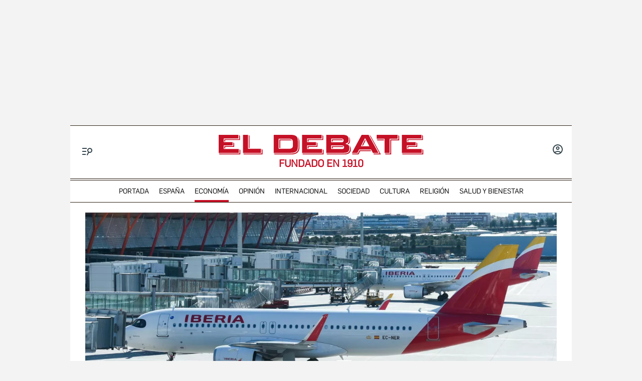

--- FILE ---
content_type: text/html; charset=utf-8
request_url: https://www.google.com/recaptcha/api2/anchor?ar=1&k=6LfzSggqAAAAAAHWmI5mZIIr4euiOkGr1OxYwdDi&co=aHR0cHM6Ly93d3cuZWxkZWJhdGUuY29tOjQ0Mw..&hl=en&v=PoyoqOPhxBO7pBk68S4YbpHZ&size=invisible&anchor-ms=20000&execute-ms=30000&cb=k7d691piq020
body_size: 48714
content:
<!DOCTYPE HTML><html dir="ltr" lang="en"><head><meta http-equiv="Content-Type" content="text/html; charset=UTF-8">
<meta http-equiv="X-UA-Compatible" content="IE=edge">
<title>reCAPTCHA</title>
<style type="text/css">
/* cyrillic-ext */
@font-face {
  font-family: 'Roboto';
  font-style: normal;
  font-weight: 400;
  font-stretch: 100%;
  src: url(//fonts.gstatic.com/s/roboto/v48/KFO7CnqEu92Fr1ME7kSn66aGLdTylUAMa3GUBHMdazTgWw.woff2) format('woff2');
  unicode-range: U+0460-052F, U+1C80-1C8A, U+20B4, U+2DE0-2DFF, U+A640-A69F, U+FE2E-FE2F;
}
/* cyrillic */
@font-face {
  font-family: 'Roboto';
  font-style: normal;
  font-weight: 400;
  font-stretch: 100%;
  src: url(//fonts.gstatic.com/s/roboto/v48/KFO7CnqEu92Fr1ME7kSn66aGLdTylUAMa3iUBHMdazTgWw.woff2) format('woff2');
  unicode-range: U+0301, U+0400-045F, U+0490-0491, U+04B0-04B1, U+2116;
}
/* greek-ext */
@font-face {
  font-family: 'Roboto';
  font-style: normal;
  font-weight: 400;
  font-stretch: 100%;
  src: url(//fonts.gstatic.com/s/roboto/v48/KFO7CnqEu92Fr1ME7kSn66aGLdTylUAMa3CUBHMdazTgWw.woff2) format('woff2');
  unicode-range: U+1F00-1FFF;
}
/* greek */
@font-face {
  font-family: 'Roboto';
  font-style: normal;
  font-weight: 400;
  font-stretch: 100%;
  src: url(//fonts.gstatic.com/s/roboto/v48/KFO7CnqEu92Fr1ME7kSn66aGLdTylUAMa3-UBHMdazTgWw.woff2) format('woff2');
  unicode-range: U+0370-0377, U+037A-037F, U+0384-038A, U+038C, U+038E-03A1, U+03A3-03FF;
}
/* math */
@font-face {
  font-family: 'Roboto';
  font-style: normal;
  font-weight: 400;
  font-stretch: 100%;
  src: url(//fonts.gstatic.com/s/roboto/v48/KFO7CnqEu92Fr1ME7kSn66aGLdTylUAMawCUBHMdazTgWw.woff2) format('woff2');
  unicode-range: U+0302-0303, U+0305, U+0307-0308, U+0310, U+0312, U+0315, U+031A, U+0326-0327, U+032C, U+032F-0330, U+0332-0333, U+0338, U+033A, U+0346, U+034D, U+0391-03A1, U+03A3-03A9, U+03B1-03C9, U+03D1, U+03D5-03D6, U+03F0-03F1, U+03F4-03F5, U+2016-2017, U+2034-2038, U+203C, U+2040, U+2043, U+2047, U+2050, U+2057, U+205F, U+2070-2071, U+2074-208E, U+2090-209C, U+20D0-20DC, U+20E1, U+20E5-20EF, U+2100-2112, U+2114-2115, U+2117-2121, U+2123-214F, U+2190, U+2192, U+2194-21AE, U+21B0-21E5, U+21F1-21F2, U+21F4-2211, U+2213-2214, U+2216-22FF, U+2308-230B, U+2310, U+2319, U+231C-2321, U+2336-237A, U+237C, U+2395, U+239B-23B7, U+23D0, U+23DC-23E1, U+2474-2475, U+25AF, U+25B3, U+25B7, U+25BD, U+25C1, U+25CA, U+25CC, U+25FB, U+266D-266F, U+27C0-27FF, U+2900-2AFF, U+2B0E-2B11, U+2B30-2B4C, U+2BFE, U+3030, U+FF5B, U+FF5D, U+1D400-1D7FF, U+1EE00-1EEFF;
}
/* symbols */
@font-face {
  font-family: 'Roboto';
  font-style: normal;
  font-weight: 400;
  font-stretch: 100%;
  src: url(//fonts.gstatic.com/s/roboto/v48/KFO7CnqEu92Fr1ME7kSn66aGLdTylUAMaxKUBHMdazTgWw.woff2) format('woff2');
  unicode-range: U+0001-000C, U+000E-001F, U+007F-009F, U+20DD-20E0, U+20E2-20E4, U+2150-218F, U+2190, U+2192, U+2194-2199, U+21AF, U+21E6-21F0, U+21F3, U+2218-2219, U+2299, U+22C4-22C6, U+2300-243F, U+2440-244A, U+2460-24FF, U+25A0-27BF, U+2800-28FF, U+2921-2922, U+2981, U+29BF, U+29EB, U+2B00-2BFF, U+4DC0-4DFF, U+FFF9-FFFB, U+10140-1018E, U+10190-1019C, U+101A0, U+101D0-101FD, U+102E0-102FB, U+10E60-10E7E, U+1D2C0-1D2D3, U+1D2E0-1D37F, U+1F000-1F0FF, U+1F100-1F1AD, U+1F1E6-1F1FF, U+1F30D-1F30F, U+1F315, U+1F31C, U+1F31E, U+1F320-1F32C, U+1F336, U+1F378, U+1F37D, U+1F382, U+1F393-1F39F, U+1F3A7-1F3A8, U+1F3AC-1F3AF, U+1F3C2, U+1F3C4-1F3C6, U+1F3CA-1F3CE, U+1F3D4-1F3E0, U+1F3ED, U+1F3F1-1F3F3, U+1F3F5-1F3F7, U+1F408, U+1F415, U+1F41F, U+1F426, U+1F43F, U+1F441-1F442, U+1F444, U+1F446-1F449, U+1F44C-1F44E, U+1F453, U+1F46A, U+1F47D, U+1F4A3, U+1F4B0, U+1F4B3, U+1F4B9, U+1F4BB, U+1F4BF, U+1F4C8-1F4CB, U+1F4D6, U+1F4DA, U+1F4DF, U+1F4E3-1F4E6, U+1F4EA-1F4ED, U+1F4F7, U+1F4F9-1F4FB, U+1F4FD-1F4FE, U+1F503, U+1F507-1F50B, U+1F50D, U+1F512-1F513, U+1F53E-1F54A, U+1F54F-1F5FA, U+1F610, U+1F650-1F67F, U+1F687, U+1F68D, U+1F691, U+1F694, U+1F698, U+1F6AD, U+1F6B2, U+1F6B9-1F6BA, U+1F6BC, U+1F6C6-1F6CF, U+1F6D3-1F6D7, U+1F6E0-1F6EA, U+1F6F0-1F6F3, U+1F6F7-1F6FC, U+1F700-1F7FF, U+1F800-1F80B, U+1F810-1F847, U+1F850-1F859, U+1F860-1F887, U+1F890-1F8AD, U+1F8B0-1F8BB, U+1F8C0-1F8C1, U+1F900-1F90B, U+1F93B, U+1F946, U+1F984, U+1F996, U+1F9E9, U+1FA00-1FA6F, U+1FA70-1FA7C, U+1FA80-1FA89, U+1FA8F-1FAC6, U+1FACE-1FADC, U+1FADF-1FAE9, U+1FAF0-1FAF8, U+1FB00-1FBFF;
}
/* vietnamese */
@font-face {
  font-family: 'Roboto';
  font-style: normal;
  font-weight: 400;
  font-stretch: 100%;
  src: url(//fonts.gstatic.com/s/roboto/v48/KFO7CnqEu92Fr1ME7kSn66aGLdTylUAMa3OUBHMdazTgWw.woff2) format('woff2');
  unicode-range: U+0102-0103, U+0110-0111, U+0128-0129, U+0168-0169, U+01A0-01A1, U+01AF-01B0, U+0300-0301, U+0303-0304, U+0308-0309, U+0323, U+0329, U+1EA0-1EF9, U+20AB;
}
/* latin-ext */
@font-face {
  font-family: 'Roboto';
  font-style: normal;
  font-weight: 400;
  font-stretch: 100%;
  src: url(//fonts.gstatic.com/s/roboto/v48/KFO7CnqEu92Fr1ME7kSn66aGLdTylUAMa3KUBHMdazTgWw.woff2) format('woff2');
  unicode-range: U+0100-02BA, U+02BD-02C5, U+02C7-02CC, U+02CE-02D7, U+02DD-02FF, U+0304, U+0308, U+0329, U+1D00-1DBF, U+1E00-1E9F, U+1EF2-1EFF, U+2020, U+20A0-20AB, U+20AD-20C0, U+2113, U+2C60-2C7F, U+A720-A7FF;
}
/* latin */
@font-face {
  font-family: 'Roboto';
  font-style: normal;
  font-weight: 400;
  font-stretch: 100%;
  src: url(//fonts.gstatic.com/s/roboto/v48/KFO7CnqEu92Fr1ME7kSn66aGLdTylUAMa3yUBHMdazQ.woff2) format('woff2');
  unicode-range: U+0000-00FF, U+0131, U+0152-0153, U+02BB-02BC, U+02C6, U+02DA, U+02DC, U+0304, U+0308, U+0329, U+2000-206F, U+20AC, U+2122, U+2191, U+2193, U+2212, U+2215, U+FEFF, U+FFFD;
}
/* cyrillic-ext */
@font-face {
  font-family: 'Roboto';
  font-style: normal;
  font-weight: 500;
  font-stretch: 100%;
  src: url(//fonts.gstatic.com/s/roboto/v48/KFO7CnqEu92Fr1ME7kSn66aGLdTylUAMa3GUBHMdazTgWw.woff2) format('woff2');
  unicode-range: U+0460-052F, U+1C80-1C8A, U+20B4, U+2DE0-2DFF, U+A640-A69F, U+FE2E-FE2F;
}
/* cyrillic */
@font-face {
  font-family: 'Roboto';
  font-style: normal;
  font-weight: 500;
  font-stretch: 100%;
  src: url(//fonts.gstatic.com/s/roboto/v48/KFO7CnqEu92Fr1ME7kSn66aGLdTylUAMa3iUBHMdazTgWw.woff2) format('woff2');
  unicode-range: U+0301, U+0400-045F, U+0490-0491, U+04B0-04B1, U+2116;
}
/* greek-ext */
@font-face {
  font-family: 'Roboto';
  font-style: normal;
  font-weight: 500;
  font-stretch: 100%;
  src: url(//fonts.gstatic.com/s/roboto/v48/KFO7CnqEu92Fr1ME7kSn66aGLdTylUAMa3CUBHMdazTgWw.woff2) format('woff2');
  unicode-range: U+1F00-1FFF;
}
/* greek */
@font-face {
  font-family: 'Roboto';
  font-style: normal;
  font-weight: 500;
  font-stretch: 100%;
  src: url(//fonts.gstatic.com/s/roboto/v48/KFO7CnqEu92Fr1ME7kSn66aGLdTylUAMa3-UBHMdazTgWw.woff2) format('woff2');
  unicode-range: U+0370-0377, U+037A-037F, U+0384-038A, U+038C, U+038E-03A1, U+03A3-03FF;
}
/* math */
@font-face {
  font-family: 'Roboto';
  font-style: normal;
  font-weight: 500;
  font-stretch: 100%;
  src: url(//fonts.gstatic.com/s/roboto/v48/KFO7CnqEu92Fr1ME7kSn66aGLdTylUAMawCUBHMdazTgWw.woff2) format('woff2');
  unicode-range: U+0302-0303, U+0305, U+0307-0308, U+0310, U+0312, U+0315, U+031A, U+0326-0327, U+032C, U+032F-0330, U+0332-0333, U+0338, U+033A, U+0346, U+034D, U+0391-03A1, U+03A3-03A9, U+03B1-03C9, U+03D1, U+03D5-03D6, U+03F0-03F1, U+03F4-03F5, U+2016-2017, U+2034-2038, U+203C, U+2040, U+2043, U+2047, U+2050, U+2057, U+205F, U+2070-2071, U+2074-208E, U+2090-209C, U+20D0-20DC, U+20E1, U+20E5-20EF, U+2100-2112, U+2114-2115, U+2117-2121, U+2123-214F, U+2190, U+2192, U+2194-21AE, U+21B0-21E5, U+21F1-21F2, U+21F4-2211, U+2213-2214, U+2216-22FF, U+2308-230B, U+2310, U+2319, U+231C-2321, U+2336-237A, U+237C, U+2395, U+239B-23B7, U+23D0, U+23DC-23E1, U+2474-2475, U+25AF, U+25B3, U+25B7, U+25BD, U+25C1, U+25CA, U+25CC, U+25FB, U+266D-266F, U+27C0-27FF, U+2900-2AFF, U+2B0E-2B11, U+2B30-2B4C, U+2BFE, U+3030, U+FF5B, U+FF5D, U+1D400-1D7FF, U+1EE00-1EEFF;
}
/* symbols */
@font-face {
  font-family: 'Roboto';
  font-style: normal;
  font-weight: 500;
  font-stretch: 100%;
  src: url(//fonts.gstatic.com/s/roboto/v48/KFO7CnqEu92Fr1ME7kSn66aGLdTylUAMaxKUBHMdazTgWw.woff2) format('woff2');
  unicode-range: U+0001-000C, U+000E-001F, U+007F-009F, U+20DD-20E0, U+20E2-20E4, U+2150-218F, U+2190, U+2192, U+2194-2199, U+21AF, U+21E6-21F0, U+21F3, U+2218-2219, U+2299, U+22C4-22C6, U+2300-243F, U+2440-244A, U+2460-24FF, U+25A0-27BF, U+2800-28FF, U+2921-2922, U+2981, U+29BF, U+29EB, U+2B00-2BFF, U+4DC0-4DFF, U+FFF9-FFFB, U+10140-1018E, U+10190-1019C, U+101A0, U+101D0-101FD, U+102E0-102FB, U+10E60-10E7E, U+1D2C0-1D2D3, U+1D2E0-1D37F, U+1F000-1F0FF, U+1F100-1F1AD, U+1F1E6-1F1FF, U+1F30D-1F30F, U+1F315, U+1F31C, U+1F31E, U+1F320-1F32C, U+1F336, U+1F378, U+1F37D, U+1F382, U+1F393-1F39F, U+1F3A7-1F3A8, U+1F3AC-1F3AF, U+1F3C2, U+1F3C4-1F3C6, U+1F3CA-1F3CE, U+1F3D4-1F3E0, U+1F3ED, U+1F3F1-1F3F3, U+1F3F5-1F3F7, U+1F408, U+1F415, U+1F41F, U+1F426, U+1F43F, U+1F441-1F442, U+1F444, U+1F446-1F449, U+1F44C-1F44E, U+1F453, U+1F46A, U+1F47D, U+1F4A3, U+1F4B0, U+1F4B3, U+1F4B9, U+1F4BB, U+1F4BF, U+1F4C8-1F4CB, U+1F4D6, U+1F4DA, U+1F4DF, U+1F4E3-1F4E6, U+1F4EA-1F4ED, U+1F4F7, U+1F4F9-1F4FB, U+1F4FD-1F4FE, U+1F503, U+1F507-1F50B, U+1F50D, U+1F512-1F513, U+1F53E-1F54A, U+1F54F-1F5FA, U+1F610, U+1F650-1F67F, U+1F687, U+1F68D, U+1F691, U+1F694, U+1F698, U+1F6AD, U+1F6B2, U+1F6B9-1F6BA, U+1F6BC, U+1F6C6-1F6CF, U+1F6D3-1F6D7, U+1F6E0-1F6EA, U+1F6F0-1F6F3, U+1F6F7-1F6FC, U+1F700-1F7FF, U+1F800-1F80B, U+1F810-1F847, U+1F850-1F859, U+1F860-1F887, U+1F890-1F8AD, U+1F8B0-1F8BB, U+1F8C0-1F8C1, U+1F900-1F90B, U+1F93B, U+1F946, U+1F984, U+1F996, U+1F9E9, U+1FA00-1FA6F, U+1FA70-1FA7C, U+1FA80-1FA89, U+1FA8F-1FAC6, U+1FACE-1FADC, U+1FADF-1FAE9, U+1FAF0-1FAF8, U+1FB00-1FBFF;
}
/* vietnamese */
@font-face {
  font-family: 'Roboto';
  font-style: normal;
  font-weight: 500;
  font-stretch: 100%;
  src: url(//fonts.gstatic.com/s/roboto/v48/KFO7CnqEu92Fr1ME7kSn66aGLdTylUAMa3OUBHMdazTgWw.woff2) format('woff2');
  unicode-range: U+0102-0103, U+0110-0111, U+0128-0129, U+0168-0169, U+01A0-01A1, U+01AF-01B0, U+0300-0301, U+0303-0304, U+0308-0309, U+0323, U+0329, U+1EA0-1EF9, U+20AB;
}
/* latin-ext */
@font-face {
  font-family: 'Roboto';
  font-style: normal;
  font-weight: 500;
  font-stretch: 100%;
  src: url(//fonts.gstatic.com/s/roboto/v48/KFO7CnqEu92Fr1ME7kSn66aGLdTylUAMa3KUBHMdazTgWw.woff2) format('woff2');
  unicode-range: U+0100-02BA, U+02BD-02C5, U+02C7-02CC, U+02CE-02D7, U+02DD-02FF, U+0304, U+0308, U+0329, U+1D00-1DBF, U+1E00-1E9F, U+1EF2-1EFF, U+2020, U+20A0-20AB, U+20AD-20C0, U+2113, U+2C60-2C7F, U+A720-A7FF;
}
/* latin */
@font-face {
  font-family: 'Roboto';
  font-style: normal;
  font-weight: 500;
  font-stretch: 100%;
  src: url(//fonts.gstatic.com/s/roboto/v48/KFO7CnqEu92Fr1ME7kSn66aGLdTylUAMa3yUBHMdazQ.woff2) format('woff2');
  unicode-range: U+0000-00FF, U+0131, U+0152-0153, U+02BB-02BC, U+02C6, U+02DA, U+02DC, U+0304, U+0308, U+0329, U+2000-206F, U+20AC, U+2122, U+2191, U+2193, U+2212, U+2215, U+FEFF, U+FFFD;
}
/* cyrillic-ext */
@font-face {
  font-family: 'Roboto';
  font-style: normal;
  font-weight: 900;
  font-stretch: 100%;
  src: url(//fonts.gstatic.com/s/roboto/v48/KFO7CnqEu92Fr1ME7kSn66aGLdTylUAMa3GUBHMdazTgWw.woff2) format('woff2');
  unicode-range: U+0460-052F, U+1C80-1C8A, U+20B4, U+2DE0-2DFF, U+A640-A69F, U+FE2E-FE2F;
}
/* cyrillic */
@font-face {
  font-family: 'Roboto';
  font-style: normal;
  font-weight: 900;
  font-stretch: 100%;
  src: url(//fonts.gstatic.com/s/roboto/v48/KFO7CnqEu92Fr1ME7kSn66aGLdTylUAMa3iUBHMdazTgWw.woff2) format('woff2');
  unicode-range: U+0301, U+0400-045F, U+0490-0491, U+04B0-04B1, U+2116;
}
/* greek-ext */
@font-face {
  font-family: 'Roboto';
  font-style: normal;
  font-weight: 900;
  font-stretch: 100%;
  src: url(//fonts.gstatic.com/s/roboto/v48/KFO7CnqEu92Fr1ME7kSn66aGLdTylUAMa3CUBHMdazTgWw.woff2) format('woff2');
  unicode-range: U+1F00-1FFF;
}
/* greek */
@font-face {
  font-family: 'Roboto';
  font-style: normal;
  font-weight: 900;
  font-stretch: 100%;
  src: url(//fonts.gstatic.com/s/roboto/v48/KFO7CnqEu92Fr1ME7kSn66aGLdTylUAMa3-UBHMdazTgWw.woff2) format('woff2');
  unicode-range: U+0370-0377, U+037A-037F, U+0384-038A, U+038C, U+038E-03A1, U+03A3-03FF;
}
/* math */
@font-face {
  font-family: 'Roboto';
  font-style: normal;
  font-weight: 900;
  font-stretch: 100%;
  src: url(//fonts.gstatic.com/s/roboto/v48/KFO7CnqEu92Fr1ME7kSn66aGLdTylUAMawCUBHMdazTgWw.woff2) format('woff2');
  unicode-range: U+0302-0303, U+0305, U+0307-0308, U+0310, U+0312, U+0315, U+031A, U+0326-0327, U+032C, U+032F-0330, U+0332-0333, U+0338, U+033A, U+0346, U+034D, U+0391-03A1, U+03A3-03A9, U+03B1-03C9, U+03D1, U+03D5-03D6, U+03F0-03F1, U+03F4-03F5, U+2016-2017, U+2034-2038, U+203C, U+2040, U+2043, U+2047, U+2050, U+2057, U+205F, U+2070-2071, U+2074-208E, U+2090-209C, U+20D0-20DC, U+20E1, U+20E5-20EF, U+2100-2112, U+2114-2115, U+2117-2121, U+2123-214F, U+2190, U+2192, U+2194-21AE, U+21B0-21E5, U+21F1-21F2, U+21F4-2211, U+2213-2214, U+2216-22FF, U+2308-230B, U+2310, U+2319, U+231C-2321, U+2336-237A, U+237C, U+2395, U+239B-23B7, U+23D0, U+23DC-23E1, U+2474-2475, U+25AF, U+25B3, U+25B7, U+25BD, U+25C1, U+25CA, U+25CC, U+25FB, U+266D-266F, U+27C0-27FF, U+2900-2AFF, U+2B0E-2B11, U+2B30-2B4C, U+2BFE, U+3030, U+FF5B, U+FF5D, U+1D400-1D7FF, U+1EE00-1EEFF;
}
/* symbols */
@font-face {
  font-family: 'Roboto';
  font-style: normal;
  font-weight: 900;
  font-stretch: 100%;
  src: url(//fonts.gstatic.com/s/roboto/v48/KFO7CnqEu92Fr1ME7kSn66aGLdTylUAMaxKUBHMdazTgWw.woff2) format('woff2');
  unicode-range: U+0001-000C, U+000E-001F, U+007F-009F, U+20DD-20E0, U+20E2-20E4, U+2150-218F, U+2190, U+2192, U+2194-2199, U+21AF, U+21E6-21F0, U+21F3, U+2218-2219, U+2299, U+22C4-22C6, U+2300-243F, U+2440-244A, U+2460-24FF, U+25A0-27BF, U+2800-28FF, U+2921-2922, U+2981, U+29BF, U+29EB, U+2B00-2BFF, U+4DC0-4DFF, U+FFF9-FFFB, U+10140-1018E, U+10190-1019C, U+101A0, U+101D0-101FD, U+102E0-102FB, U+10E60-10E7E, U+1D2C0-1D2D3, U+1D2E0-1D37F, U+1F000-1F0FF, U+1F100-1F1AD, U+1F1E6-1F1FF, U+1F30D-1F30F, U+1F315, U+1F31C, U+1F31E, U+1F320-1F32C, U+1F336, U+1F378, U+1F37D, U+1F382, U+1F393-1F39F, U+1F3A7-1F3A8, U+1F3AC-1F3AF, U+1F3C2, U+1F3C4-1F3C6, U+1F3CA-1F3CE, U+1F3D4-1F3E0, U+1F3ED, U+1F3F1-1F3F3, U+1F3F5-1F3F7, U+1F408, U+1F415, U+1F41F, U+1F426, U+1F43F, U+1F441-1F442, U+1F444, U+1F446-1F449, U+1F44C-1F44E, U+1F453, U+1F46A, U+1F47D, U+1F4A3, U+1F4B0, U+1F4B3, U+1F4B9, U+1F4BB, U+1F4BF, U+1F4C8-1F4CB, U+1F4D6, U+1F4DA, U+1F4DF, U+1F4E3-1F4E6, U+1F4EA-1F4ED, U+1F4F7, U+1F4F9-1F4FB, U+1F4FD-1F4FE, U+1F503, U+1F507-1F50B, U+1F50D, U+1F512-1F513, U+1F53E-1F54A, U+1F54F-1F5FA, U+1F610, U+1F650-1F67F, U+1F687, U+1F68D, U+1F691, U+1F694, U+1F698, U+1F6AD, U+1F6B2, U+1F6B9-1F6BA, U+1F6BC, U+1F6C6-1F6CF, U+1F6D3-1F6D7, U+1F6E0-1F6EA, U+1F6F0-1F6F3, U+1F6F7-1F6FC, U+1F700-1F7FF, U+1F800-1F80B, U+1F810-1F847, U+1F850-1F859, U+1F860-1F887, U+1F890-1F8AD, U+1F8B0-1F8BB, U+1F8C0-1F8C1, U+1F900-1F90B, U+1F93B, U+1F946, U+1F984, U+1F996, U+1F9E9, U+1FA00-1FA6F, U+1FA70-1FA7C, U+1FA80-1FA89, U+1FA8F-1FAC6, U+1FACE-1FADC, U+1FADF-1FAE9, U+1FAF0-1FAF8, U+1FB00-1FBFF;
}
/* vietnamese */
@font-face {
  font-family: 'Roboto';
  font-style: normal;
  font-weight: 900;
  font-stretch: 100%;
  src: url(//fonts.gstatic.com/s/roboto/v48/KFO7CnqEu92Fr1ME7kSn66aGLdTylUAMa3OUBHMdazTgWw.woff2) format('woff2');
  unicode-range: U+0102-0103, U+0110-0111, U+0128-0129, U+0168-0169, U+01A0-01A1, U+01AF-01B0, U+0300-0301, U+0303-0304, U+0308-0309, U+0323, U+0329, U+1EA0-1EF9, U+20AB;
}
/* latin-ext */
@font-face {
  font-family: 'Roboto';
  font-style: normal;
  font-weight: 900;
  font-stretch: 100%;
  src: url(//fonts.gstatic.com/s/roboto/v48/KFO7CnqEu92Fr1ME7kSn66aGLdTylUAMa3KUBHMdazTgWw.woff2) format('woff2');
  unicode-range: U+0100-02BA, U+02BD-02C5, U+02C7-02CC, U+02CE-02D7, U+02DD-02FF, U+0304, U+0308, U+0329, U+1D00-1DBF, U+1E00-1E9F, U+1EF2-1EFF, U+2020, U+20A0-20AB, U+20AD-20C0, U+2113, U+2C60-2C7F, U+A720-A7FF;
}
/* latin */
@font-face {
  font-family: 'Roboto';
  font-style: normal;
  font-weight: 900;
  font-stretch: 100%;
  src: url(//fonts.gstatic.com/s/roboto/v48/KFO7CnqEu92Fr1ME7kSn66aGLdTylUAMa3yUBHMdazQ.woff2) format('woff2');
  unicode-range: U+0000-00FF, U+0131, U+0152-0153, U+02BB-02BC, U+02C6, U+02DA, U+02DC, U+0304, U+0308, U+0329, U+2000-206F, U+20AC, U+2122, U+2191, U+2193, U+2212, U+2215, U+FEFF, U+FFFD;
}

</style>
<link rel="stylesheet" type="text/css" href="https://www.gstatic.com/recaptcha/releases/PoyoqOPhxBO7pBk68S4YbpHZ/styles__ltr.css">
<script nonce="-07Z6LEqyn_jdJzFZAu97w" type="text/javascript">window['__recaptcha_api'] = 'https://www.google.com/recaptcha/api2/';</script>
<script type="text/javascript" src="https://www.gstatic.com/recaptcha/releases/PoyoqOPhxBO7pBk68S4YbpHZ/recaptcha__en.js" nonce="-07Z6LEqyn_jdJzFZAu97w">
      
    </script></head>
<body><div id="rc-anchor-alert" class="rc-anchor-alert"></div>
<input type="hidden" id="recaptcha-token" value="[base64]">
<script type="text/javascript" nonce="-07Z6LEqyn_jdJzFZAu97w">
      recaptcha.anchor.Main.init("[\x22ainput\x22,[\x22bgdata\x22,\x22\x22,\[base64]/[base64]/[base64]/[base64]/cjw8ejpyPj4+eil9Y2F0Y2gobCl7dGhyb3cgbDt9fSxIPWZ1bmN0aW9uKHcsdCx6KXtpZih3PT0xOTR8fHc9PTIwOCl0LnZbd10/dC52W3ddLmNvbmNhdCh6KTp0LnZbd109b2Yoeix0KTtlbHNle2lmKHQuYkImJnchPTMxNylyZXR1cm47dz09NjZ8fHc9PTEyMnx8dz09NDcwfHx3PT00NHx8dz09NDE2fHx3PT0zOTd8fHc9PTQyMXx8dz09Njh8fHc9PTcwfHx3PT0xODQ/[base64]/[base64]/[base64]/bmV3IGRbVl0oSlswXSk6cD09Mj9uZXcgZFtWXShKWzBdLEpbMV0pOnA9PTM/bmV3IGRbVl0oSlswXSxKWzFdLEpbMl0pOnA9PTQ/[base64]/[base64]/[base64]/[base64]\x22,\[base64]\\u003d\x22,\x22wooAbMKdYcKzMTDDjXDDmsKvJ8Owa8O6acKAUnFow7o2wosDw5hFcsOCw53CqU3DvMOTw4PCn8KYw4rCi8KMw6DCnMOgw7/[base64]/DrMKaEsOMwpEGJMOWwoXDgMKGw7bDtsKgwpfClhXCnBrCk0l/[base64]/DnsOGQsKFwp/Cu8OzwrptYMK8wo3CjjbCtMKBwq/CoRV7wrBew6jCrsKcw5rCim3DpR84wrvCh8Kqw4IMwpfDoS0ewoTCr2xJCMOvLMOnw7REw6lmw6jCmMOKECRmw6xfw4LCs37DkFrDgVHDk18Ew5lyScKMQW/DvQoCdXYaWcKEwpbCog5lw6PDsMO7w5zDr0tHNXw0w7zDonfDpUUvORRfTsKVwqwEesOhw7TDhAs2HMOQwrvCiMKYc8OfCMOzwphKZMO8HRgQcsOyw7XCp8KbwrFrw5MBX37CmAzDv8KAw43Dl8OhIz9BYWojE1XDjW7Cti/DnAJwwpTChmvCuDbCkMK8w6cCwpY6MX9NGMOAw63Dhy0OwpPCrBRAwqrCs2otw4UGw5Rhw6kOwprCtMOfLsOVwrlEaUBbw5PDjE/[base64]/[base64]/w4gLwrd7wqzDjXzDjm3CuDPDrHXDhjDCrxw9VxIlwqHCpTzDsMKLVzU0Fi/[base64]/Y8OkOsKoWMOYw4/CgcORISjCoMOve8KkAcKSw6Mnw5NFwoTCgMOlw516wqjDv8K6wr0FwqPDq2bClhcYwqBkwrRxw4HDpBF3dsK/w5zDssOGbHUBQsKew71jw7DCr0MWwoLCicOGwojCksKpwp7CicK1CsKNwoNEwpYTwoZQw6vCgw8Uw4zCkCnDsUjCoh5scsOAwrFtw5hJIcODwonDnsK1cjbChA8gcw7CkMKLM8KlwrbDtQfClV00Y8KFw6l/wq1kCBxkw4nCncKqPMO7TsKZw59swo3DvDzDisKoNmvDv13Cq8Kjw6JBDWfDhhZIw7lSw40aaUnDksOTwq9SLEbDg8KncAbCgVtSwpTDnTrCuUDCvUh4wqDDvUrCvBVkPm1kw4TCsX/CmcKdVTBoacKVXVjCu8K/w6DDqS/[base64]/wrfDtUsjwqMSKMKjwqzCnV8Xw6UcCMKnw5PCt8Oiw7nCqMKpIMKtfzpuJQfDtsORw6Q8wqxBZXUWw4nDhlTDt8K2w7zCjsOkworClsOgwq8iYcKYYDnCv2LDisO5wq1EI8KNCGDCjBnDqMO/w4jDsMKDdQTCpcKkPRjCjXYhW8OIwoDDg8KBw7gfEXF5Um/[base64]/w6nCkn/DkFUlNyIEGUpOw7jDnkVOBx1EcMKfw6c4w5HCpsOVTcK/wp5FO8KRLcKAb3tJw6HDvAvDp8Khwp/CoFvDi3nDkRgoSD58ZS8+ecK3wqEswrN9KzQtw5nCvxhZw77Dmkdtwo9cEUTCkhUpw4/ChMO5w6heEiTCkiHDkcOeE8Otw7DDqlgTBsK9wpXDosKjAUAFwrXDs8ObEsOTw53DnGDDjw4fSsKlw6bDosOrIMOAwqx1w7A6Ml/ClMKHFBo5BB3CsHjDisKvw77Dn8Onw7jCkcKqaMKBwrfDhEfDizDCgTE5w7HDjcO+csK7NMONFksYwqwEwqEqb2LDpxR2w5/CqyfCg1h1wpnDmkDDqFhHwr3Dg3YOw64/w6HDoDbCnAw3w5bCuj9pN3R/V2TDpAcKFcOiXnvCpsOzRMOPwr55PMK1wqzCqMOyw6jDnj/Dn2s4FmUSb1EDw6TDrRVcWF3DoHoHwp7CgsOtwrVPD8Oiwr/DjGoXIcKZGAvCsnXDhUEqw4fCq8KhPUhiw4bDjRDDpMOTJsKKw5k7wqATw7oofcOcRMKOw7rDscKcFAlrw7zDkcKHw7QwdMO7w7/Cqz7Dm8OTw7wRwpHDhMK+wqfDpsO/[base64]/DgiQkw7UlwrADO8K1wrRjwpYgwp1qK8OMV0duAFTClA/CpxsgBCsxAkHDvMKOw4Zow5XDo8ORw71IwoXCjMKQLDlwwpvCuirDui9NNcOkIcKPwpbCocOTwqrDr8OQQ3LDo8O9fVXDnz5BO2dewq95wqQmw6zCo8KKwq3CoMKDwqUnTj7DnRcNw6PChsK+biVGw49Ew6Fzw7bCl8KEw4zDisO2RRZMwrA7wod/[base64]/Cg0HCmXLCncOkVgvDksOhAMKNw487S8KiDhHCs8KsGBwiVsKAayhiw6A2XMK4XTjDjsOowoDCixNhSMKRAB09wq5Iw7nCisKFU8K9Z8OWw6hCwq/[base64]/w4bCn3PDqcObQG4fw4BFczBiw7/CiMK9w6wEw4AMw6FSwrHDkUg4XmvCphEKRMKVJ8Kdwr7DnRLCmDjCixw7FMKGwo95FBvCsMOYwpDCpQXCl8OMw6PDi1t/IiTDmALDsMKCwpFZw43Cp15/wpLDmxZ6w4rDmxcDO8KLGMKHPMK1w493w5XDv8KMKTzDhErDm2/Djx/Dq2DDgk7CgyXCisKSD8KKOMK6HsKtZ1rCiVUawrLCu1AgZVtbFV/DlkHDtELCp8K7bR1nw75zw65Ew57DosOCWEYew7XCqcKWwq/[base64]/DuWNSX8K3L8KxwpgRwofCnMKBw7ojdhtiw6PDoH5TDVrCgn8PIcKGw7phwrDChBVzwoTDhinDm8OwwpXDosOhw7/[base64]/Co8Oow7UXKAcNw7LDnwXCpsKYwptySMK1R8KTwpvDnnXDvMOkwph7wpcjL8Orw4ceY8Kcw53ClsOgwpLCp1/DiMKSwoIUwrJJwoJ3IMOuw5RTwonCkUFhAlzCo8OFw7Z6PjAXw5DDvk7CgcKhw58Zw4/Dqy/DqRpiU3vDqFfDpFE2DVnClg7Ct8KEwqDCqMKUw7wsaMO8QsOHw67DsyPCt3/DnhTDpjfDgXjDscOdw457wpBLw4J3Rg3CksOBwrvDksKgw7rCmF7Dn8KawqhVIHAWwqkUw54Ra1rCkMOEw5Ukw7ZcaUzCscKjcsKwcgx8wpcIB2vCuMOewrbDpMOEGUXChyjDu8O6fsKnfMK3w5zCisOJGHtCwqLCrsKkAMKCLzbDnGbCpcKOw58nHUHDuDvCh8O0w5/[base64]/w50nbcOhwpPCrMO3H8O4ACDDgmlWLmE1aRjClBLCpMKzZXQrwrrDlyQrwr3Ds8KAw4zCusOvMUnCpSrCsD/Dv3doMcOYKBgmwqzCiMONBsOaA0YNScK/wqYxw47DmMOIKMKubWnDuxLCvsOLOMO3H8K+w7kYw6TCmBk5WcK1w44HwoFgwqZXw5lOw5YswqXDrsKFXCvDlltRFi7CpEzDgQUOZnk3wqM2wrXDmcOGwoFxCcKUCRRcNsOUBcOvU8KgwodpwqZXQsKAA0JowoPCmMOGwpnDui1aQ1PCtBJhecK+Zm/ClwPDsnjClcKLe8OCw6LCkMOVW8OBckTCksOQwptCw7cKRMO1woXDqhXCtMKiciF/wolbwp3CgAbCtAjCgyonwpMUPR3CjcOpwr/DpsK+EcO3wqTClgrDlxpRPB3CrD8ua0hYwr7CnMOWBMOgw7cew5HCrnvDrsO1WEHCk8Oqwr7ChVoHwo5AwrHCnmPDjsODwoZZwqUgIlDDjW3Cu8KRw68yw7TCm8KdwqzCqcKIES4FwqbDhBBJCXHCvMK/MMKlN8Knwp4PZMKHJcKOwoM2HHhEMwlTwqvDqkLCm3sjDMOkNmzDisKUAXjCr8KgP8Oxw4B8DmPCtxd+WBPDhmBGwqBcwrbCuGAjw5o6G8OsVkg6QsOCw4I1w68PCwETDsO5w7RoXcO3VMOSSMKpZ37CocOrw6BSw4rDvMOnw5/[base64]/[base64]/CucOmw7jDgXlnWsOtQD7Cg0pFw6fCusKBYQTCumtRw5HDlivCtTZbCV/Ckw8LMwQqHcK1wrbDlQnDjsONB0Ijw7k6wobClxYbIMKuZQTCpQdGw4vCsEdHcsO2w5LDgn1FWx3CjcKwbnMxRA/CmE5ww7wIw4kWIAZjw4Yff8Ogb8KMZCJHXwZmwojCrcO2bGzDp3sPFi/[base64]/Dm8OswoFDw7vCi3HDjyPCqi0PBMKpIkBRBcKuI8KywpHCpsOGckd/w4DDp8KJw48bw6nDr8KvREjDsMKfbizCn287wopWd8KxQRVKw4YKw4ocwrTDv2zCp098wr/Dg8KMw40VUMOswo3ChcKAw7zDlATCiBlfbDPCj8O2ZxsUwp5dwp1+w5XDuE1/[base64]/woJdwpfDrcO6wqcewovCtUvCl8O4LsOtwq7DlsOzRzHDkjPDmcOAwpUDVwsew6IgwpFww4DCiE7DsDV1BsOecxN1wqvCgGzCgcOoMMO6LcO3HcKkw6zCtMKMw6JFNyttw6/DncOtw7XDs8Kdw6R+OcOUCsOHwqpTw57DumPCvMK1w7nCrGbDq3tFOyXDt8Kyw6gdw47DgEbClcKII8KIEcKjw5/DjMO+w5JZwrTCoyjCmMKNw7DCtkLCtMOKC8OePcOCayrCqsKKLsKcGGISwocQw7nCmnXDv8OawqpswoEQQ1lkw7vDuMOUw7LDl8Otwr3DrcKWwrMgwoZPJ8KvdcOWw5XCmMKgw6bDssKowokIw7LDoQJSa00IWMOPw58swpPCkFzDlFnCuMO6wq/CtDbCtMODw4Zdw6bDhzLDmiU7w69KBcKlccOHYG7DscKswptDIsOPdzszPcKlw4Qxw5PCrWHCsMK/w68HcHAmw6hlU04Mw7EKe8OfJGHDr8KedEjCoMKaSMKpekTDpyPCs8Krw6jCrcKHAzwow6Newo01BlpcIMOTE8KEwrTCpsO6MmDDvsOmwpo4wqsEw6BgwpvCl8KhbsOdw4rDnTPCm2jCk8K7HcKLFQ0/w6bDksKEwo7CkTVkw6HCrMOqw6EzGMKyPsOXDcKCSCFrFMOew6fDlwgSRsOmCG48TnnClmDDqMO0NGlAwr7DqWp2w6E7fGnCoDouwrrCuSDCqlYnOHlMw7LCmxxRaMOPwpYCwrzDnCUiw4PCixFxb8KTZMKSF8OTL8OVbkzDggFDw6/CtRHDrghxbsK/w5QLwpLDjMKVe8OkC1rDm8OtasOidsKIw7nCucO0KU1mXcOawpDCtVzChCEUwpAMF8KewpvCpMOGJSA4cMOjw4rDuFk4fMKBwrnCrEHDjsK5w5YgJlN9wpHDq3fCisOhw7IIwrDDm8KNw4rDvUIFIm7CkMK0dcKcwqbCpsO8wpUqwoDDtsKrOUTCg8KdXgDDhMOOVh/DtyDDksOzVw3CmzzDrsK1w4VKH8OoccKCKsO0MhrDo8OSSsOhHMOJZsK6wrLDkMO9WAxRw5rCkcOfOWnCqMOaRMKuCMOdwo1OwoNMSsKXw7fDg8OuRcOMNTHCvH/CuMK8wpc1w5xsw49pwpzCvmDDmjbDngPClW3DhMOfD8KKwq/CtsOGw77Dg8OlwqrCjlQoFsK7SXHDnV0sw7LCoT5yw5VzYGXCpSvDhnzClsODfMKcUcOFQcOKShpdI0o2wrcjSsKew6TCh0Ugw44Kw5fDtsKKQsKxw5tZw5fDv0PCnHg/FRzDqWHCsTczw5Vcw7VKZD3ChsOgw7jCosKaw4Upw5TDvsOdw4Jdw6oZScOtdMOnE8KIN8Oow6vCgcKVw47DmcKbeh8iLytbworDrMKsK0/Cik19OMO0I8Oxw43CrcKIQcKLfMKtwpTDncOqwpvDncOpKycVw4BuwrhZGMKLGMOuQMKSw4RgEsKVBlXCjFfDnsOmwpMTS3jChhDDqcOcTsO6VMO2MsO4w78ZLsKTdTwYZi/[base64]/ChHMjw5jCsGxWwpxiw6c9A3HCpMK/E8Orw4NzwqXCm8KfwqfCjkHDncOoY8KBw67Ck8KrAsOAwrLCoGnDgcKVFn/DoXQKQMOhw4XCk8KDB09Iw4Ifw7QkR0Z8RMOpwrnCv8KZwr7CjwjCv8OfwooXIQ/CosKzV8KnwoHCsHtPwq7ClMOpwrQEAsOOwqZYL8KJZB3DusO+Zz/[base64]/fg3Ck0wVwowsEsK0wr/CuXzDkMK0wopKw5XDiTYMwoUfw43DsTHDkHzDpsOyw5HCmSDCt8KxwoPCv8Kewosxw7LCtz5XWREVwoFsJMKQasKCb8OrwrpfDSTCuVbCqAXDkcKXd3HDjcKdw7vCoQEhw4vCicOGIDHClERAbsKeRibCgXgwJgkEBcO9e2YARE/ClnDDkUfDh8Khw5bDm8OdWsOrGXvCtsKtTgx8GcKYw4pZPwHCs1RhCcKYw6nCksOKXcO6wrjCsWLCo8Oiw4k4wqnDnXfDlcO3w7wfwr0Pw5HCmMKoO8KswpNlwp/DmEvDsjZkw4zDkFjCngHDmMOzNsOoRMOPDkNkwoFOw5kzwoTDmFJJdwR6wrBFNMOqOGBbw7zCsGA4QQfCkMOhMMOXwo0RwqvCjMO3ZsKAwpPCrMKIPzzCgsK2PcOxw4PDly9Vwpsnw7jDlsKfXkgxwrnDqxcOw7vDvxPCoVgmFVTCgsK2wqnCqg5Tw4/DgMKyGkMBw47Dgy8Dwp7ClHkjwqbCvsKga8K3w4ptw4sLY8OvMjnDncK+XcOcajTCu19UEGBZMFTDlGpQG2rDjMO9FxYRw55ewrUpJF92PsOhwrLCnmHCtMOTRU/CisKGJigWwrhuwpA7S8K6T8OSwrcDwqfCsMOhwpwrwrVMwpkZMA7DiVrCm8KnJU13w5HDqhDCpMKCw5Y/[base64]/DmVHCrcKQw5MwIsKBwrrCmk/CkzDDhcKKXQ7Crx5/JQPDksKHSAQgaSbDhsOdUQ9cSMOkw75WGMObw63CqxfDl1Jfw7p7JWZgw4YtWnzDtn7CoAfDiMOww4fCugUMI2nCj38Ew4bCmcOCRmFNKmvDqhQRLsK2wo/CtWXCqhjDk8OEwrHDuRLCtUPChcOxwp7DlMKccMOQwpxcFG0GfW/Cg3TCoHRzw4zDpMOQdQY4VsO6w5fCvF/CkD9qwq7Dh0JiVsK3AlXCjwPDjMKaa8O2PizDn8ODdsKTI8KJw7PDsmQZKATDv002wqBxwqvDhsKmZ8KNPMK9MMO0w7LDu8OSwrJUwrBWwrXDqjPCmBwUJWxbw69Mw4HCnTQkVmI8fhlIwpNtaVZbLMOzwq3Cj3vCoDUKFcOBw6l6w4BWwp7DqsOwwokBK3PCt8KUCU/[base64]/Cm1RSeAcUwoHDglQvwqFyw48SMsOlS1fDg8KgAMOfwoxVacOfwr3CgcKrfxrClcKcw4B9w5fCi8ODYxkCMMK4wrPDhMKzw6o4KXReFC1PwrLClMKhw6LDksKwVMOaCcOawprDmcOXfUV4wppOw5ZvX1F6w6bCtj/DgUhiZsKiw6JUEQl3wrTCnsKMRX7DtnFUTj5FV8OsY8KWwoXDqMOCw4IlJMKXwoLDt8OCwrISKU8hXMOow5BvQMK3KBDCpQPCsl4VK8Kmw4HDjg0aT2lCwoXDrUQSwp7DhHR3Qj8HCsO5RCRXw4XCiGTCqsKDSsKlw4HCvXxCwp5NU1sUWgnCi8Ojw6FYwp/DqcOoJFsPTMKpdhzCv17Dt8OPT1hWGkPCp8K1KT5/[base64]/Cj0fDrcKcXgM8wqF1dMKbR8KswotkS8KtwrV3w4pFAEdtw4Ijw4saKcOzB1jCnnfCoRhDw57DqcKewrjCgsKnw7/[base64]/DznCjsOtw6zCnn/CvMOLasOPwrk0wrUDf8OxwrBUwr7CmcK6HcKDwpBjwoVCfcKJJcOtw64AdMKcYcOXw4hIwr4PTnJCXEw2ccKqwqbDvRXCgVIUDmPDt8KhwpXClsOtwrLDuMK9ITosw6o+BcOGLUTDgcK/[base64]/DiyEFWXrDvBISYCMSw5LCjiDDgwzCsELDm8O7w43DtcOcGMOiE8OdwohvWkhOZ8K6w4nCocKtbMOMI0hjK8ORw7cZw4vDr2xIwrnDtcO2w6UYwrV6wobClBPCn1rCpkzDsMOiccKxRUpVwo/Dm3DDgxY1XF7CgyHDt8OxwqDDt8KDZGVkw5/DosK3dhLCqcO9w6t2w5JNfsKhJMOcOcO0w5FRW8Ofw5d1w5zCn2BTAhc0DsO9wplyMcOJTSciOwIYUsK2acKnwq8fw50HwoNPJsOKNsKVCcOjVVjDuhRNw5UCw7/Dr8KNbz5UdMKtwogaKR/DimHCpirDlz1ACgTDoiR1f8OkLcK3HHfChsK/wqLCnEXDtMOJw4ZqeB4Nwpl6w5jCjmwLw4DDvl0HXTTDtsKJAglZw5R5wrU+wpnDhTYgwqbDnMKgeDw9OlNDwqQCwobDnFAyVMOuTSAqwr/CgMOIRMKIMUPCmsOZKMKLwpfCrMOqMDFSVmMNwpzCj04QwpDCvMOSw7nCgsOcM3/DjV1tAXgxw6rCiMKzYRggwpzCosK8A0QZQcOMAD55wqQUwq5oQsOmw4Zvw6TCsgPCuMOdd8OlHEAiK28wPcOJw40IC8ODwpMCwowjOhgzwr/DtzJzwrLDuRvDpMK0JsOawocySMODB8OLQ8Kiw7XDs0M8woLCi8O3wocuw7jDh8KIw77CjV/DksO/wrUBajzDrMKSIAFqNcOZw44Vw6p0NygEw5cPwrBKBG7DswwAD8KiFcO1dsKUwq8CwpAiwpnDmyJUcWzDvXNOw61pNzYONsKvw6/CsSELaQrCrG/CrcKFO8OJw77Dn8OYQzAtNz5Va0jCkGXCrgTDnyw3w6pww7tZwrBbbiYyHMKxZkV9w6tFTHDCi8K0AzbCrcOQUMKDa8ODwonCgMKyw5Ajw5ptwr8MWcOHXsKYw73DjMO7wrJgB8KJwrZgwoXCh8OyEcO7wr1Qwps/RCJWORMxwq/Ck8Kze8KHw5Ajw67DosK/R8O+wovCiWbDhCXDnkoywo8Xf8OvwoPDmsOSw7XDlCLCqj8pBcO0dhNfw6HDlcKdWsOFw75Xw7RTwrXDtFnCvsOvEcOxC3pOwoocw44RTywswqp9wqXCrxUHwo5AZMORw4DDlsOqw4k2bMOOd1RWwrAqXsOIw4LDhQbDuk0HNAtlwqM/wqjDp8KuwpLDmcOMw5HCjMKWQMOHw6HDpVAmZ8KJbsK/wr5Rw5fDosOMT2PDqsOoE1HCtMOlXcK0Cj8Aw4LCjAPDiVzDnMKkw73DtMKQWEdVIcOBw6FiZWx0wobDqT80VsKow4XCosKOBFTDtR5Iaz/CuC7DksKpwojCsSrCrcKFw4bDr2nCpHjCsUoDUsOCLE8GBmvDiil6YVADw6jCosKlNCpxKh/DscOkwr8UXCQGdVrDqcOTwpjCtcKawoXCpVXDt8OPwpzDiF0nwr7CgsOGwoPDuMOTSXXDnsOHwptrw64VwqLDtsODw4ZNw4l6FwdmDsKyAXDCtHnCn8OHdcK7LsK7w4zCh8K/[base64]/DmxPDrMKddcKoEMO5w6jDkFh1w4TDksKUTDAUw5LCoRTDtFYMwot3woPCpGReLl/CvTrCj18yAFbCiBbCk1jDqyHDilNVEkJCdFzDrgAGCTkTw5VzQcOZcFYBeWPDvR1jwqIJXsO/bcOaelFvZcOiw4/CoHxAc8KPasO5RMOgw4IZw4l7w7jDn3gpwr9HwqvDo2XCiMKQETrCiQIEw5bCsMKAw4Bbw5hQw4VBNMKOwrtEw6LDiU7DmXBle1tRwp/CjcK4QMOYYMKVZsKWw7bCtVTCgH7CpsKDeW4SeHvDoXdeHcKBICZsKcKEFcKsTQ8lJRAIf8KFw6Irw515wrjDhcKID8Kawqoew4fCvlM/w5hQV8KFwqEnRnIyw58Ef8OJw756HsKow6bDqcOPw7tcwpEYwq0nRmoBa8OkwoUCQMKGwofDuMOZw71DJMKyWSwLwpVgY8K3w6rCszQEwrnDlUhXwqsZwrTDkMOawrDCvcKtw7HDpW9twoXCtS8rN3/CrMKkw4EmOmhcNkPDlivCu2pnwqh6wrvDqmUvwrjCjSjDpF3CpMK+MiDCozvDmj8/KR3CtMKDF0dOw7zCoXbCgAXCpkhlw4rCi8ORwr/[base64]/Cm0zCpz3CpXfCpVgVW0Uwwp1dw5jDgXNiw6PCgcOSwpjDp8OYwpkcwrwOCcO/woB/F0Yhw5RXFsOJwo9Mw7sfPH4kw5QhXRPCnMOLASBywonDrSLDsMK+wq3CqMKtwp7DnsKiW8KtBMKUwrkJAzVhDgjCv8KZSMOVa8KPA8KBwq3DkjjChnjDrEhURGheJsKoRBvCpS/[base64]/VzvClk3DlEHCiMKSaMOUwr11e8K0w4k6ZsOJEsO+bA/[base64]/A8OnCMKawo/Cqkl8OyfDpsK6MSTCrhgNP8OGw63Dq8KGYwvDiWLCncKvL8OwXnnDuMO/[base64]/Dq0nCsSnDkcKzOnLDpS3DjQzDvgFCwp5XwpN0wpDChzg/[base64]/Cn8OvdmQ5w5wIwpXDg8KbZcKvwrl7wrnDpcKUwqUOcHPCtcKuW8OcFMOYakJBw5V0djcVwrTDm8Ohwox3XcKqKMOFMMKnwpzDn3rDkxJxw5jCsMOUw7/Dvz/CpnATw652ZHnDrQNZXMOrw7p5w4nDvsKoRiYdLsOKJsOwwrbDkcK5wpnCv8OndAXDlsOWGcKCw6LDq0/CrcKBDmJswq0qw6rDqcKCw6kMDcKSawrDkcKBw6bDtELDjsOXKsOEwoB6dAAkEl1TFwwEwp3DvMKpAgk3w4LCliscwpozbcKzw4XDncKww5fDohs5bB5SbSFQPlJ6w5jChD46D8Kqw6Urw7/CuTVyE8KJAsK7ZcOGwp/DisOYBGpGX1rDgkkra8OxHS3DmjtCwqzCtMOTYMKmwqDDtjTCq8KfwpFgwpQ6c8Ksw7LDsMOVw45Xwo3DjsK9wo7CgCzChBPDrXfCoMKXw5jDtC/CiMOrwp3DqcKVPxkXw5V4w5hvYsOGLSbDjcKhdgHDr8OnNUTDhx/[base64]/c8OGwq/DglfCksKIwog/XsOONcKTwqEDK8KsRMO4wqrDkhwYwr8oZTvCmcKgV8OQGMK8wr4Ew4/[base64]/[base64]/DpzzDvsOdGMKgw4Fww7/DhAF4ZxDCrsOGS0RsQsOGKBwRPEvDjVrDs8KAw5PCthFJPGAuPzfCgcKcYcKvZjJrwqoRJsOpw7xtEMOoL8KzwoMGFyRgwqzDhsKfTyHDhsOBw7ZXw4TDpcOqw5vDvV/[base64]/RT3DpMKLQMK0C8O/YyZvEA1NDxrDvMKAwq/[base64]/CkMO6w7HCqWjDgifDhisEcS3DjsOswrMvOMKXw4QIG8OtTMOHw5caVXPCgTLCuk/DlUbCjsOaCCvDj1lyw5/[base64]/CoBBRdcKVwrbDtcKpNS/DnA5Gw4rDn8OJwr18AGzDsMKcRcKWJMOVwqN5QkrCtsKodT/DrMKtQXcFT8Ovw7XDmA/CmcKjw73Cn2PCrCQbw4nDtMK/[base64]/w5AWcjktJsOdYcOhCClQwq86C8K3wp/DoQFpDFzClsO7wotjPsKSRHHDk8KVDGJ8wp1Pw6bDs1rCjm5OBkjCsMKuMcKCwq0Fa1ckGwQ4QMKiw6lzGsO+LMKZaRdow5DCiMKowoYHMmTCnQ3Cj8KrMHtdHsK2CgfDkSbCu2suEic/w67CgcKfwrvCpX7DpMOPwoQMCcKfw7/DiWTCksKyMsKBw4EERcKuwpvDrgjDsxfCmsKvw6/CpBXDtcKDesOnw6/CuVk2AcOrw4FgbsOnZw5pX8Kcwqk2wppqw57DjmcuwoPDkjJvNn4DDsKEAjQwGl7Do3B5fTJ6FwcQTDvDuijDlzDCkmzDrsK+LBPDuRnDq1Vvw63DhAsqwro3w47Dsn3Dq11Lbk/CqkAvworDiErDtcOCU07CvmhIwppXG2TCpsKJw55Qw6vCoi8IIiAXwosRUMOMA1/CisOywqwJLcODKsOiw4YRw6t3wqZEw5vCncKDVjLDuxDCpcOoQcKdw6NOw6vCnMODw5DDgwjCgH/DuTMqEsKnwrQkwogCw4xYXsOuWcOlwrHDrsOxQU/Crl/DjMOsw5zCg1DClMKQwr5wwrpZwoQfwotJc8OYRUDCicOqVWpXLcOnwrlzSWYUw7EGwr3DqV5jdMOiwqI/w4EoOcOXa8Kowp3DgcKJUH7CuSnCgF7Dm8OgDMKrwp49AyrCsBHCksO+wrDCk8Klw6jCmGHCqMO3wqPDg8O7wqvCtcO9LsKIZEYTNj3CiMKDw4bDsEIUWRN/PMOpCyERwrHDtC3DnMOZwqbDqcOew7zDvATDgg8Rw4jCthnDjWZ5w5LCiMKIV8OLw5rCk8OGw7cUw49cw7HCl0sOw6pcw5V/YsKLw7jDicK7LsO0wrrDkRHCs8KNw4nCgMKvWF/CgcOhw6M7w7ZIw4knw7AAwqXDi3/CocKow7rDmMKbw4rDl8Oiw7tJwqrClwHCiXFAwovDji/CmsODIQBbTD/DsEHDuV8uBXp9wpnDhcKVwoXDjsOaNsOrHmcIw6JUwodVw5jDmMKuw6Z5E8OVfE1rHcOHw45uw5gtThZqw601b8OWw4Inwr/CucO8wrc9w5vDicOvIMKRGMK+XsO7w4vDp8Oew6MNZR5bRkMXD8Kqw5/[base64]/w602BEnCjsOnw69Lf8OfwrTDlXYbwr5tw6/CuxPDsXxGw7/Dhx4qE0d2ICxvRsOSwrEMwoYTcMO0wqs1w59HYCHCk8Kow4dcw6F0F8O9w77DnTI/wpTDmn7DnAV7P0sbw78XTMOnPcOlw4BHw6hwCsK4w7PCr2vCtjLCrcOuw4fCjcO4NC7DiTfCjwgswrAaw6RfMBYHwpLDoMKrClpaXsOpw5NfNk0mwrlzMS/Cs1R5VMOdwq8NwoVBdsK5a8OuSEYXwovCuCxMVgJkRMKhw74VacOLw53Dpl4/w73CtcO/w4tow5VRwpfChsKYwqXCisOZOkfDl8K2woVpwpNZwph/wowES8KLd8Ogw6I6w5U6EgDCgiXCnMO6VMOiTxIEwro0RsKPFiPChCkRbMOmJcKnd8K0YMO6w6jDpMOew6XCrMO5JMKXXcOkw4/CkXYXwprDvzXDjMKbTUXCgncZFMKnWMOawqvCqzEBWMKIdsOTwoIQF8O1Uh1wVibCoVsQwpTCvMO9w7FywoxCMnB/WybCsmPCpcK9wqF4BVlVwqfCuAvCq3NoUyc9a8OvwplCBhFXHMKdw5rDmsOyCMK9w4VWQ2chDcKuw7MBGcOiw7DClcOkXMKxHyBkwovDm3vDl8OtGyfCtsKbd2EpwrjDrn/Dvl/Drn0Pwr5ywoEdw407wrrCux/[base64]/wpEMwo7Csw1IwoZTEMOGw77DjMKcIT3DuMOuw5BkbsOZQMOXwoTDqHvDgiQQwo/DtXZ8wq5iG8Kbw74/G8KtW8OeDVNOw7loTsKSScKpLsOXYsKZZ8K+ewxIwpZtwrjCjcKWwrfCm8KfDsKATsO/[base64]/DgwbCq18Awo86e3NDw7XDgWjChsOxw7TDoA3Dj8OLE8OOLcK7w5IJIWEbw4Vowo8lRzjDqnPCq3/DrzfCoQ/Cj8K7IMO4woV1wpvDlFHClsKewo1Ow5LDpsOoIiFDKMKcbMKGwr8tw7Uiw6U5LG7DvB7DkcOuRQLCuMKhOUtUw6NcacKrwrAQw5BrShAsw5zCnTrCpznDscO5O8OCD0jDgip+eMKdw7/[base64]/wpTDusOww4TCrcO9fCvCpcKaFX3CignDjGvDq8Ouw6/Cuwx7wrIhfApYXcK3AXDDq3gqR2bDrMKDwpfClMKefDvDtMO3w5M0Y8K1w4XDvMO4w4nDrcKyaMOawrFOw7ADwqrDicKjwqLDqcOKw7DCk8Oew4jCuh5dUkHCg8OSG8KlCkUzwrxzwofCgMKbw6TDgjTDmMK/wo/[base64]/[base64]/CtmPCnEHCohvCjgnCmQhfUsOYLsOgwpIqeiYYAMOnw6vCtx1sRsKXw45COMKaG8OzwoErwo4DwqsJw4fDtGrCmMO8Z8K8K8ORHAfDmsOxwqcXLGTDhzROw4tWwojDlmAFw6AbRkleQWjCpQofKMKjK8KWw6hZV8O5w4/Dg8OfwogOYFXCpsK4wonDm8KzdMO7Dix4GFUMwpIXw4ELw61FwqLCuk/Cs8Kxw54iwqAnAMOsNg/Cmm9LwrjCrMOiwojCkwzDhUASXsKrfsKeCsOocMObLx/CnwUhCSgWXUnDlAl6wqLClMOMacK5w7FKQsOuL8KBI8KESBJObiFNGSXDtnAnwrBzw7nDqll0V8KPw5vDvsOpMcOsw5xRKWQlE8O/wrDCtBrDsDDCocOlXUUSwqw9wqVBT8KeTGnCsMOKw7jCszvCmX8gw7nDn0TDhQbCgBtJw63DlMOnwrpYw6QLY8K4aGXCscOcPsOEwrvDkjoiwqzDscKZMRcdZ8OuNDoyT8OAQE7DmcKMw7vDl2VPLU47w4HCjMOpw4xxwr/[base64]/DvU4OPFZGwp0UwoYZOsOSGicFXcK4bxHDlEk6fMKHwqMqw7rCk8OmaMKTw6jChMK9wrcYOjXCvMKUw7TCqnnDo1MGwo9Jw7Jsw7vDl03Cq8OhPsOvw5UFUMKdasKmwqVAPsOZw4trw47DjcKBw4zCtTTChUpgLcOiwqU3fjLDjcKmV8OtRsOkfQk/FwrCq8OyXxItQsOkFcOWw6ZobkzDqGVOOTp/w5hVw646BMKiO8OLwqvDn2XCiwd8XlLCuzrDosOpK8KLTSRHw7I9dxHCj25Tw5o2w53CscOrBkzCsBLDtMKZcsOPdMOgw4VqUsOaNsK/fErDpS14dcO3wpDDlwINw5TDlcO4XcKad8ObPl9Yw5Vyw5w3w6tZOSEnYUnCsQTCi8OkSAszw4rDoMK1wqLCijB1w442wpDDlxrDljAgwpnCusOlKsK7NMKnw7hmD8Ozwr0swrvDqMKKYAAVWcOUL8Kxw6/[base64]/DpsODwqLDsyhrw5/Ck8O3XMOQwoBWw4QxF8KNwotBIsK5w5/DvwXCncOJw4rCgFBpJsKNwqwTD2nDv8OOFUbDvsKOBwRBLDzClF3CmnJGw4JYX8KjWcOhw7nCt8KiXFDDmMKbw5DDo8Kgw7Etw6dXUcKEwp/DhMKew4fDgxTCt8KFeTt1SGvDpcOiwqQHXToVwofDm0VqX8Kpw60WWMKsaWHChBzCiEvDjUktKT7Dl8OowqYSY8O8EjvDu8K9DnVtwpHDusKjwpbDjHnCm1x5w6kTWMK/F8OdSzkwwoHCgAPDm8OACWrDr2FjwrDDpsK8wqxWOMO+VV/[base64]/DoB/CsjnDkgUAA8OtL8Kjd8KxB8OjasOAw5YwJndVFgXCvcO8SGjDo8KCw7/DnQ/Cj8OKw5x/SQvDsjPCoHtnw5IsRMOaa8OMwpNcDnQ7RMOjwpNeGMOtVzvDvHrDlzkdHzo5ZcKmwq99eMKwwrNSwpFlwqrDs19fwrh9YELDt8K+eMOrKCPDlUx4JEPCqHTCjsK/DMOfIR9XTXXDlMK4wovDgQfDhAsbwo7DoBHCvMKbwrXDrMO2TMKBw6TDgsKaET8wGsOuw6zDl0spw63DoULDt8KaJVDDt3FWWXlpw5rCmFHCksKXwqXDkCRTwrYmw4lVwro8fmPDlAnDncK4w4/Dt8KJYsK9Xjc5XR7DvMK/J0jDrwQFwqnChFBqwos8JwU7VgVvw6PDucKCBVI+wozCj3xfwo0qwrbCtcOwYAbDgMK2wqDCrW/DshpbwpXCo8KdFcOfwpTCksOIw5t9wpxMC8O+J8KHIcOlwqXCg8Kjw5PDrGTCgy7Dn8ObS8K0w7DCl8KZcsOcwqYpbi/CnFHDok1WwrvCmi19wpjDiMOGK8KWU8OJMgHDozrCicOvOsKNwoogwovCq8OIwq3CsD1rP8OALgHCmCvCsgPCnS7DuywvwpcYRsKqwpbDo8OvwqxAPxTCvxdoaFPDtcO+IMKFRi0dwoggesK5c8OzwojDjcO/LizCk8K6wq/[base64]/[base64]/ClgkkTcKNHHTDriESIWdqa8KywoHCoMOIw7tcNl7CkcKoTGIXw6tGTlLDhW7DlsKJSMKcH8OnaMKHwqrCsBbDtHnCh8Kiw50Xw75gMsOnwp7ClAHCmUbDiFXDuX/[base64]/Ch1l1Kw96P8KgwpzCsR7Cv8KdwpzCoDHCsTnDqmsewr3Dow5VwpvDpCICY8OVNUxqGMK7WMKCKjnDs8OTMsOxwojCkMKyZBMJwohwawtew7hZwqDCr8Ovw4LCiAzDusKowq9wdMOEa2/Ck8OTfUNUw6XDgAfCmcOqKcKlHgZqGyjCpcOewp/DmjXCoDTDnMKfwrASCsO8wrfChzvClHUgw55qP8KTw7jCpMKJw6TCocO5UjXDh8OMFxjClQxCPsKrw7InAB5cBhZjw4BWw54nb1gTwr7DusK9SkzCqCowUcOJZnLDg8KqXsO5wr8oPlXDh8KDdXzCmcK/GWNJeMOKNsOZG8K6w7vCmcOMwpFfXMONHcOsw6AYKW/[base64]/[base64]/w4zCiQ0lw7cUw4vDkic7PsOcwqXDnMOwwrvDu8OjwqpkPcK/wp0qwoXDlTxWWVg7KMKAwpDDpsOqwoDCnsODG1QGW31WEMKRwrdYw7EQwoDDlcOVw4TChWdvw7pBwoLDkcKAw6HCk8KZOD1iwosINyU7wr3Dkzp4wpF8wpDDnsK/wpB6OW1tdcK9w6Q/wplPFixUYMOqw40wZnEcNBjCn07CkwAZw77CqkPCtcOvJnhzW8K0wqbDggDCtRwvVxvDlcOfw4kYwqFSOMK4w4DDjcKEwqLDvMKZwoTCh8KtLMO9w4nCnznCssKkw6AsXMKkeHZKwo3DicODw4nDmV/DmGtwwqbDvHMtwqV3w6zCjMK9PSHCg8KYw692wrTCj2cpcA7Csk/DkcKvw7nCh8KiFMK4w5xPGsOkw4bCn8OqYjvDhE7Cv0ZHwpfDuybDoMKnCBVOIAXCrcOdRsKwXjfCnjLCjMO0wpsXwovDsgnDnkZ/w6vCsCPChWvDiMOjacOMwqvDsnYHBVbDhHM6OsONY8OqdFgqJl7DsldCQ1jCiSA7w7tvwovCjMOLacOVwrzCp8OBwrLCln1rMcKCHG/CpS4Fw4PDgcKaTHwJRMODwr8bw4gOETPDqsOjUcK/a2bCo07DkMKbw59EL0d6SX1cwoR8wqorw4LDhcKFw4XDiRDCj14OU8Kuw7YMEDTChMK4wrBGIg5/wp4VL8KraD7Cpgxow57Dty7CpGk5cmwMByXDhygrwp/DkMOPOw1UJMKCwqhgacK7w6bDuXg9GE0cVMOBQsKSwojCh8OvwrMTw7nDoDjDvMORwrcdw5FYw4Aob1fCpHECw4nCqm/Dr8KEe8KKwoQ1wrfCiMKdesOUXsKiwrk2Lg\\u003d\\u003d\x22],null,[\x22conf\x22,null,\x226LfzSggqAAAAAAHWmI5mZIIr4euiOkGr1OxYwdDi\x22,0,null,null,null,1,[21,125,63,73,95,87,41,43,42,83,102,105,109,121],[1017145,681],0,null,null,null,null,0,null,0,null,700,1,null,0,\[base64]/76lBhnEnQkZnOKMAhk\\u003d\x22,0,1,null,null,1,null,0,0,null,null,null,0],\x22https://www.eldebate.com:443\x22,null,[3,1,1],null,null,null,1,3600,[\x22https://www.google.com/intl/en/policies/privacy/\x22,\x22https://www.google.com/intl/en/policies/terms/\x22],\x22o0JrEImXAfa9jfOSHNWhq0tU23XEacykLyZmrf56z6Q\\u003d\x22,1,0,null,1,1768864045332,0,0,[157,144,182,196,120],null,[53],\x22RC-pU2yZZnsk9zliw\x22,null,null,null,null,null,\x220dAFcWeA7hnAdr2BwS7XaABcNhypbCRs8UngERjkfTCCEnhYJtfkL4olQUU2cOBn_dh0bIIdRz7v9xwM8WtL6ICnMAQ6uhU0EtbA\x22,1768946845288]");
    </script></body></html>

--- FILE ---
content_type: application/javascript
request_url: https://www.eldebate.com/assets/0.1ad4f407c6535bbca3b5.chunk.js
body_size: 246139
content:
(window.publicWebpackJsonp=window.publicWebpackJsonp||[]).push([[0],[function(e,t,n){"use strict";n.d(t,"a",(function(){return ft})),n.d(t,"b",(function(){return d})),n.d(t,"c",(function(){return fn})),n.d(t,"d",(function(){return pn})),n.d(t,"e",(function(){return gn})),n.d(t,"f",(function(){return mn})),n.d(t,"g",(function(){return u})),n.d(t,"h",(function(){return p})),n.d(t,"i",(function(){return g})),n.d(t,"j",(function(){return v})),n.d(t,"k",(function(){return Ve})),n.d(t,"l",(function(){return Be})),n.d(t,"m",(function(){return Ge})),n.d(t,"n",(function(){return Je})),n.d(t,"o",(function(){return Ze})),n.d(t,"p",(function(){return h})),n.d(t,"q",(function(){return tr})),n.d(t,"r",(function(){return tt})),n.d(t,"s",(function(){return $n})),n.d(t,"t",(function(){return l})),n.d(t,"u",(function(){return Jr})),n.d(t,"v",(function(){return pe})),n.d(t,"w",(function(){return it})),n.d(t,"x",(function(){return ut})),n.d(t,"y",(function(){return ct})),n.d(t,"z",(function(){return lt})),n.d(t,"A",(function(){return at})),n.d(t,"B",(function(){return dt})),n.d(t,"C",(function(){return Cn})),n.d(t,"D",(function(){return vt})),n.d(t,"E",(function(){return At})),n.d(t,"F",(function(){return Ct})),n.d(t,"G",(function(){return kt})),n.d(t,"H",(function(){return Nt})),n.d(t,"I",(function(){return Lt})),n.d(t,"J",(function(){return Mt})),n.d(t,"K",(function(){return Ft})),n.d(t,"L",(function(){return Ut})),n.d(t,"M",(function(){return jt})),n.d(t,"N",(function(){return Ae})),n.d(t,"O",(function(){return I})),n.d(t,"P",(function(){return A})),n.d(t,"Q",(function(){return Ar})),n.d(t,"R",(function(){return de})),n.d(t,"S",(function(){return ge})),n.d(t,"T",(function(){return Sr})),n.d(t,"U",(function(){return vr})),n.d(t,"V",(function(){return mr})),n.d(t,"W",(function(){return Re})),n.d(t,"X",(function(){return Nn})),n.d(t,"Y",(function(){return ht})),n.d(t,"Z",(function(){return Vt})),n.d(t,"ab",(function(){return Bt})),n.d(t,"bb",(function(){return qt})),n.d(t,"cb",(function(){return zt})),n.d(t,"db",(function(){return Gt})),n.d(t,"eb",(function(){return Kt})),n.d(t,"fb",(function(){return Ht})),n.d(t,"gb",(function(){return Wt})),n.d(t,"hb",(function(){return nt})),n.d(t,"ib",(function(){return rt})),n.d(t,"jb",(function(){return $t})),n.d(t,"kb",(function(){return Yt})),n.d(t,"lb",(function(){return Qt})),n.d(t,"mb",(function(){return J})),n.d(t,"nb",(function(){return X})),n.d(t,"ob",(function(){return It})),n.d(t,"pb",(function(){return sn})),n.d(t,"qb",(function(){return oe})),n.d(t,"rb",(function(){return bn})),n.d(t,"sb",(function(){return _n})),n.d(t,"tb",(function(){return k})),n.d(t,"ub",(function(){return Te})),n.d(t,"vb",(function(){return _e})),n.d(t,"wb",(function(){return w})),n.d(t,"xb",(function(){return Hr})),n.d(t,"yb",(function(){return Nr})),n.d(t,"zb",(function(){return Tn})),n.d(t,"Ab",(function(){return cr})),n.d(t,"Bb",(function(){return hr})),n.d(t,"Cb",(function(){return lr})),n.d(t,"Db",(function(){return wr})),n.d(t,"Eb",(function(){return _r})),n.d(t,"Fb",(function(){return Ir})),n.d(t,"Gb",(function(){return Vn})),n.d(t,"Hb",(function(){return Er})),n.d(t,"Ib",(function(){return Wr})),n.d(t,"Jb",(function(){return Jn})),n.d(t,"Kb",(function(){return Qr})),n.d(t,"Lb",(function(){return Zr})),n.d(t,"Mb",(function(){return si})),n.d(t,"Nb",(function(){return c})),n.d(t,"Ob",(function(){return on})),n.d(t,"Pb",(function(){return Xn})),n.d(t,"Qb",(function(){return Qn})),n.d(t,"Rb",(function(){return an})),n.d(t,"Sb",(function(){return er})),n.d(t,"Tb",(function(){return un})),n.d(t,"Ub",(function(){return cn})),n.d(t,"Vb",(function(){return ln})),n.d(t,"Wb",(function(){return hn})),n.d(t,"Xb",(function(){return dn}));var r=n(3),i=n(1),s=n(6),o=n(13),a=n(7);
/**
 * @license
 * Copyright 2021 Google LLC
 *
 * Licensed under the Apache License, Version 2.0 (the "License");
 * you may not use this file except in compliance with the License.
 * You may obtain a copy of the License at
 *
 *   http://www.apache.org/licenses/LICENSE-2.0
 *
 * Unless required by applicable law or agreed to in writing, software
 * distributed under the License is distributed on an "AS IS" BASIS,
 * WITHOUT WARRANTIES OR CONDITIONS OF ANY KIND, either express or implied.
 * See the License for the specific language governing permissions and
 * limitations under the License.
 */
const u={PHONE:"phone",TOTP:"totp"},c={FACEBOOK:"facebook.com",GITHUB:"github.com",GOOGLE:"google.com",PASSWORD:"password",PHONE:"phone",TWITTER:"twitter.com"},l={EMAIL_LINK:"emailLink",EMAIL_PASSWORD:"password",FACEBOOK:"facebook.com",GITHUB:"github.com",GOOGLE:"google.com",PHONE:"phone",TWITTER:"twitter.com"},h={LINK:"link",REAUTHENTICATE:"reauthenticate",SIGN_IN:"signIn"},d={EMAIL_SIGNIN:"EMAIL_SIGNIN",PASSWORD_RESET:"PASSWORD_RESET",RECOVER_EMAIL:"RECOVER_EMAIL",REVERT_SECOND_FACTOR_ADDITION:"REVERT_SECOND_FACTOR_ADDITION",VERIFY_AND_CHANGE_EMAIL:"VERIFY_AND_CHANGE_EMAIL",VERIFY_EMAIL:"VERIFY_EMAIL"};function f(){return{"dependent-sdk-initialized-before-auth":"Another Firebase SDK was initialized and is trying to use Auth before Auth is initialized. Please be sure to call `initializeAuth` or `getAuth` before starting any other Firebase SDK."}}const p=
/**
 * @license
 * Copyright 2020 Google LLC
 *
 * Licensed under the Apache License, Version 2.0 (the "License");
 * you may not use this file except in compliance with the License.
 * You may obtain a copy of the License at
 *
 *   http://www.apache.org/licenses/LICENSE-2.0
 *
 * Unless required by applicable law or agreed to in writing, software
 * distributed under the License is distributed on an "AS IS" BASIS,
 * WITHOUT WARRANTIES OR CONDITIONS OF ANY KIND, either express or implied.
 * See the License for the specific language governing permissions and
 * limitations under the License.
 */
function(){return{"admin-restricted-operation":"This operation is restricted to administrators only.","argument-error":"","app-not-authorized":"This app, identified by the domain where it's hosted, is not authorized to use Firebase Authentication with the provided API key. Review your key configuration in the Google API console.","app-not-installed":"The requested mobile application corresponding to the identifier (Android package name or iOS bundle ID) provided is not installed on this device.","captcha-check-failed":"The reCAPTCHA response token provided is either invalid, expired, already used or the domain associated with it does not match the list of whitelisted domains.","code-expired":"The SMS code has expired. Please re-send the verification code to try again.","cordova-not-ready":"Cordova framework is not ready.","cors-unsupported":"This browser is not supported.","credential-already-in-use":"This credential is already associated with a different user account.","custom-token-mismatch":"The custom token corresponds to a different audience.","requires-recent-login":"This operation is sensitive and requires recent authentication. Log in again before retrying this request.","dependent-sdk-initialized-before-auth":"Another Firebase SDK was initialized and is trying to use Auth before Auth is initialized. Please be sure to call `initializeAuth` or `getAuth` before starting any other Firebase SDK.","dynamic-link-not-activated":"Please activate Dynamic Links in the Firebase Console and agree to the terms and conditions.","email-change-needs-verification":"Multi-factor users must always have a verified email.","email-already-in-use":"The email address is already in use by another account.","emulator-config-failed":'Auth instance has already been used to make a network call. Auth can no longer be configured to use the emulator. Try calling "connectAuthEmulator()" sooner.',"expired-action-code":"The action code has expired.","cancelled-popup-request":"This operation has been cancelled due to another conflicting popup being opened.","internal-error":"An internal AuthError has occurred.","invalid-app-credential":"The phone verification request contains an invalid application verifier. The reCAPTCHA token response is either invalid or expired.","invalid-app-id":"The mobile app identifier is not registed for the current project.","invalid-user-token":"This user's credential isn't valid for this project. This can happen if the user's token has been tampered with, or if the user isn't for the project associated with this API key.","invalid-auth-event":"An internal AuthError has occurred.","invalid-verification-code":"The SMS verification code used to create the phone auth credential is invalid. Please resend the verification code sms and be sure to use the verification code provided by the user.","invalid-continue-uri":"The continue URL provided in the request is invalid.","invalid-cordova-configuration":"The following Cordova plugins must be installed to enable OAuth sign-in: cordova-plugin-buildinfo, cordova-universal-links-plugin, cordova-plugin-browsertab, cordova-plugin-inappbrowser and cordova-plugin-customurlscheme.","invalid-custom-token":"The custom token format is incorrect. Please check the documentation.","invalid-dynamic-link-domain":"The provided dynamic link domain is not configured or authorized for the current project.","invalid-email":"The email address is badly formatted.","invalid-emulator-scheme":"Emulator URL must start with a valid scheme (http:// or https://).","invalid-api-key":"Your API key is invalid, please check you have copied it correctly.","invalid-cert-hash":"The SHA-1 certificate hash provided is invalid.","invalid-credential":"The supplied auth credential is incorrect, malformed or has expired.","invalid-message-payload":"The email template corresponding to this action contains invalid characters in its message. Please fix by going to the Auth email templates section in the Firebase Console.","invalid-multi-factor-session":"The request does not contain a valid proof of first factor successful sign-in.","invalid-oauth-provider":"EmailAuthProvider is not supported for this operation. This operation only supports OAuth providers.","invalid-oauth-client-id":"The OAuth client ID provided is either invalid or does not match the specified API key.","unauthorized-domain":"This domain is not authorized for OAuth operations for your Firebase project. Edit the list of authorized domains from the Firebase console.","invalid-action-code":"The action code is invalid. This can happen if the code is malformed, expired, or has already been used.","wrong-password":"The password is invalid or the user does not have a password.","invalid-persistence-type":"The specified persistence type is invalid. It can only be local, session or none.","invalid-phone-number":"The format of the phone number provided is incorrect. Please enter the phone number in a format that can be parsed into E.164 format. E.164 phone numbers are written in the format [+][country code][subscriber number including area code].","invalid-provider-id":"The specified provider ID is invalid.","invalid-recipient-email":"The email corresponding to this action failed to send as the provided recipient email address is invalid.","invalid-sender":"The email template corresponding to this action contains an invalid sender email or name. Please fix by going to the Auth email templates section in the Firebase Console.","invalid-verification-id":"The verification ID used to create the phone auth credential is invalid.","invalid-tenant-id":"The Auth instance's tenant ID is invalid.","login-blocked":"Login blocked by user-provided method: {$originalMessage}","missing-android-pkg-name":"An Android Package Name must be provided if the Android App is required to be installed.","auth-domain-config-required":"Be sure to include authDomain when calling firebase.initializeApp(), by following the instructions in the Firebase console.","missing-app-credential":"The phone verification request is missing an application verifier assertion. A reCAPTCHA response token needs to be provided.","missing-verification-code":"The phone auth credential was created with an empty SMS verification code.","missing-continue-uri":"A continue URL must be provided in the request.","missing-iframe-start":"An internal AuthError has occurred.","missing-ios-bundle-id":"An iOS Bundle ID must be provided if an App Store ID is provided.","missing-or-invalid-nonce":"The request does not contain a valid nonce. This can occur if the SHA-256 hash of the provided raw nonce does not match the hashed nonce in the ID token payload.","missing-password":"A non-empty password must be provided","missing-multi-factor-info":"No second factor identifier is provided.","missing-multi-factor-session":"The request is missing proof of first factor successful sign-in.","missing-phone-number":"To send verification codes, provide a phone number for the recipient.","missing-verification-id":"The phone auth credential was created with an empty verification ID.","app-deleted":"This instance of FirebaseApp has been deleted.","multi-factor-info-not-found":"The user does not have a second factor matching the identifier provided.","multi-factor-auth-required":"Proof of ownership of a second factor is required to complete sign-in.","account-exists-with-different-credential":"An account already exists with the same email address but different sign-in credentials. Sign in using a provider associated with this email address.","network-request-failed":"A network AuthError (such as timeout, interrupted connection or unreachable host) has occurred.","no-auth-event":"An internal AuthError has occurred.","no-such-provider":"User was not linked to an account with the given provider.","null-user":"A null user object was provided as the argument for an operation which requires a non-null user object.","operation-not-allowed":"The given sign-in provider is disabled for this Firebase project. Enable it in the Firebase console, under the sign-in method tab of the Auth section.","operation-not-supported-in-this-environment":'This operation is not supported in the environment this application is running on. "location.protocol" must be http, https or chrome-extension and web storage must be enabled.',"popup-blocked":"Unable to establish a connection with the popup. It may have been blocked by the browser.","popup-closed-by-user":"The popup has been closed by the user before finalizing the operation.","provider-already-linked":"User can only be linked to one identity for the given provider.","quota-exceeded":"The project's quota for this operation has been exceeded.","redirect-cancelled-by-user":"The redirect operation has been cancelled by the user before finalizing.","redirect-operation-pending":"A redirect sign-in operation is already pending.","rejected-credential":"The request contains malformed or mismatching credentials.","second-factor-already-in-use":"The second factor is already enrolled on this account.","maximum-second-factor-count-exceeded":"The maximum allowed number of second factors on a user has been exceeded.","tenant-id-mismatch":"The provided tenant ID does not match the Auth instance's tenant ID",timeout:"The operation has timed out.","user-token-expired":"The user's credential is no longer valid. The user must sign in again.","too-many-requests":"We have blocked all requests from this device due to unusual activity. Try again later.","unauthorized-continue-uri":"The domain of the continue URL is not whitelisted.  Please whitelist the domain in the Firebase console.","unsupported-first-factor":"Enrolling a second factor or signing in with a multi-factor account requires sign-in with a supported first factor.","unsupported-persistence-type":"The current environment does not support the specified persistence type.","unsupported-tenant-operation":"This operation is not supported in a multi-tenant context.","unverified-email":"The operation requires a verified email.","user-cancelled":"The user did not grant your application the permissions it requested.","user-not-found":"There is no user record corresponding to this identifier. The user may have been deleted.","user-disabled":"The user account has been disabled by an administrator.","user-mismatch":"The supplied credentials do not correspond to the previously signed in user.","user-signed-out":"","weak-password":"The password must be 6 characters long or more.","web-storage-unsupported":"This browser is not supported or 3rd party cookies and data may be disabled.","already-initialized":"initializeAuth() has already been called with different options. To avoid this error, call initializeAuth() with the same options as when it was originally called, or call getAuth() to return the already initialized instance.","missing-recaptcha-token":"The reCAPTCHA token is missing when sending request to the backend.","invalid-recaptcha-token":"The reCAPTCHA token is invalid when sending request to the backend.","invalid-recaptcha-action":"The reCAPTCHA action is invalid when sending request to the backend.","recaptcha-not-enabled":"reCAPTCHA Enterprise integration is not enabled for this project.","missing-client-type":"The reCAPTCHA client type is missing when sending request to the backend.","missing-recaptcha-version":"The reCAPTCHA version is missing when sending request to the backend.","invalid-req-type":"Invalid request parameters.","invalid-recaptcha-version":"The reCAPTCHA version is invalid when sending request to the backend.","unsupported-password-policy-schema-version":"The password policy received from the backend uses a schema version that is not supported by this version of the Firebase SDK.","password-does-not-meet-requirements":"The password does not meet the requirements."}},g=f,m=new i.b("auth","Firebase",{"dependent-sdk-initialized-before-auth":"Another Firebase SDK was initialized and is trying to use Auth before Auth is initialized. Please be sure to call `initializeAuth` or `getAuth` before starting any other Firebase SDK."}),v={ADMIN_ONLY_OPERATION:"auth/admin-restricted-operation",ARGUMENT_ERROR:"auth/argument-error",APP_NOT_AUTHORIZED:"auth/app-not-authorized",APP_NOT_INSTALLED:"auth/app-not-installed",CAPTCHA_CHECK_FAILED:"auth/captcha-check-failed",CODE_EXPIRED:"auth/code-expired",CORDOVA_NOT_READY:"auth/cordova-not-ready",CORS_UNSUPPORTED:"auth/cors-unsupported",CREDENTIAL_ALREADY_IN_USE:"auth/credential-already-in-use",CREDENTIAL_MISMATCH:"auth/custom-token-mismatch",CREDENTIAL_TOO_OLD_LOGIN_AGAIN:"auth/requires-recent-login",DEPENDENT_SDK_INIT_BEFORE_AUTH:"auth/dependent-sdk-initialized-before-auth",DYNAMIC_LINK_NOT_ACTIVATED:"auth/dynamic-link-not-activated",EMAIL_CHANGE_NEEDS_VERIFICATION:"auth/email-change-needs-verification",EMAIL_EXISTS:"auth/email-already-in-use",EMULATOR_CONFIG_FAILED:"auth/emulator-config-failed",EXPIRED_OOB_CODE:"auth/expired-action-code",EXPIRED_POPUP_REQUEST:"auth/cancelled-popup-request",INTERNAL_ERROR:"auth/internal-error",INVALID_API_KEY:"auth/invalid-api-key",INVALID_APP_CREDENTIAL:"auth/invalid-app-credential",INVALID_APP_ID:"auth/invalid-app-id",INVALID_AUTH:"auth/invalid-user-token",INVALID_AUTH_EVENT:"auth/invalid-auth-event",INVALID_CERT_HASH:"auth/invalid-cert-hash",INVALID_CODE:"auth/invalid-verification-code",INVALID_CONTINUE_URI:"auth/invalid-continue-uri",INVALID_CORDOVA_CONFIGURATION:"auth/invalid-cordova-configuration",INVALID_CUSTOM_TOKEN:"auth/invalid-custom-token",INVALID_DYNAMIC_LINK_DOMAIN:"auth/invalid-dynamic-link-domain",INVALID_EMAIL:"auth/invalid-email",INVALID_EMULATOR_SCHEME:"auth/invalid-emulator-scheme",INVALID_IDP_RESPONSE:"auth/invalid-credential",INVALID_LOGIN_CREDENTIALS:"auth/invalid-credential",INVALID_MESSAGE_PAYLOAD:"auth/invalid-message-payload",INVALID_MFA_SESSION:"auth/invalid-multi-factor-session",INVALID_OAUTH_CLIENT_ID:"auth/invalid-oauth-client-id",INVALID_OAUTH_PROVIDER:"auth/invalid-oauth-provider",INVALID_OOB_CODE:"auth/invalid-action-code",INVALID_ORIGIN:"auth/unauthorized-domain",INVALID_PASSWORD:"auth/wrong-password",INVALID_PERSISTENCE:"auth/invalid-persistence-type",INVALID_PHONE_NUMBER:"auth/invalid-phone-number",INVALID_PROVIDER_ID:"auth/invalid-provider-id",INVALID_RECIPIENT_EMAIL:"auth/invalid-recipient-email",INVALID_SENDER:"auth/invalid-sender",INVALID_SESSION_INFO:"auth/invalid-verification-id",INVALID_TENANT_ID:"auth/invalid-tenant-id",MFA_INFO_NOT_FOUND:"auth/multi-factor-info-not-found",MFA_REQUIRED:"auth/multi-factor-auth-required",MISSING_ANDROID_PACKAGE_NAME:"auth/missing-android-pkg-name",MISSING_APP_CREDENTIAL:"auth/missing-app-credential",MISSING_AUTH_DOMAIN:"auth/auth-domain-config-required",MISSING_CODE:"auth/missing-verification-code",MISSING_CONTINUE_URI:"auth/missing-continue-uri",MISSING_IFRAME_START:"auth/missing-iframe-start",MISSING_IOS_BUNDLE_ID:"auth/missing-ios-bundle-id",MISSING_OR_INVALID_NONCE:"auth/missing-or-invalid-nonce",MISSING_MFA_INFO:"auth/missing-multi-factor-info",MISSING_MFA_SESSION:"auth/missing-multi-factor-session",MISSING_PHONE_NUMBER:"auth/missing-phone-number",MISSING_SESSION_INFO:"auth/missing-verification-id",MODULE_DESTROYED:"auth/app-deleted",NEED_CONFIRMATION:"auth/account-exists-with-different-credential",NETWORK_REQUEST_FAILED:"auth/network-request-failed",NULL_USER:"auth/null-user",NO_AUTH_EVENT:"auth/no-auth-event",NO_SUCH_PROVIDER:"auth/no-such-provider",OPERATION_NOT_ALLOWED:"auth/operation-not-allowed",OPERATION_NOT_SUPPORTED:"auth/operation-not-supported-in-this-environment",POPUP_BLOCKED:"auth/popup-blocked",POPUP_CLOSED_BY_USER:"auth/popup-closed-by-user",PROVIDER_ALREADY_LINKED:"auth/provider-already-linked",QUOTA_EXCEEDED:"auth/quota-exceeded",REDIRECT_CANCELLED_BY_USER:"auth/redirect-cancelled-by-user",REDIRECT_OPERATION_PENDING:"auth/redirect-operation-pending",REJECTED_CREDENTIAL:"auth/rejected-credential",SECOND_FACTOR_ALREADY_ENROLLED:"auth/second-factor-already-in-use",SECOND_FACTOR_LIMIT_EXCEEDED:"auth/maximum-second-factor-count-exceeded",TENANT_ID_MISMATCH:"auth/tenant-id-mismatch",TIMEOUT:"auth/timeout",TOKEN_EXPIRED:"auth/user-token-expired",TOO_MANY_ATTEMPTS_TRY_LATER:"auth/too-many-requests",UNAUTHORIZED_DOMAIN:"auth/unauthorized-continue-uri",UNSUPPORTED_FIRST_FACTOR:"auth/unsupported-first-factor",UNSUPPORTED_PERSISTENCE:"auth/unsupported-persistence-type",UNSUPPORTED_TENANT_OPERATION:"auth/unsupported-tenant-operation",UNVERIFIED_EMAIL:"auth/unverified-email",USER_CANCELLED:"auth/user-cancelled",USER_DELETED:"auth/user-not-found",USER_DISABLED:"auth/user-disabled",USER_MISMATCH:"auth/user-mismatch",USER_SIGNED_OUT:"auth/user-signed-out",WEAK_PASSWORD:"auth/weak-password",WEB_STORAGE_UNSUPPORTED:"auth/web-storage-unsupported",ALREADY_INITIALIZED:"auth/already-initialized",RECAPTCHA_NOT_ENABLED:"auth/recaptcha-not-enabled",MISSING_RECAPTCHA_TOKEN:"auth/missing-recaptcha-token",INVALID_RECAPTCHA_TOKEN:"auth/invalid-recaptcha-token",INVALID_RECAPTCHA_ACTION:"auth/invalid-recaptcha-action",MISSING_CLIENT_TYPE:"auth/missing-client-type",MISSING_RECAPTCHA_VERSION:"auth/missing-recaptcha-version",INVALID_RECAPTCHA_VERSION:"auth/invalid-recaptcha-version",INVALID_REQ_TYPE:"auth/invalid-req-type"},y=new s.b("@firebase/auth");function b(e,...t){y.logLevel<=s.a.ERROR&&y.error(`Auth (${r.SDK_VERSION}): ${e}`,...t)}
/**
 * @license
 * Copyright 2020 Google LLC
 *
 * Licensed under the Apache License, Version 2.0 (the "License");
 * you may not use this file except in compliance with the License.
 * You may obtain a copy of the License at
 *
 *   http://www.apache.org/licenses/LICENSE-2.0
 *
 * Unless required by applicable law or agreed to in writing, software
 * distributed under the License is distributed on an "AS IS" BASIS,
 * WITHOUT WARRANTIES OR CONDITIONS OF ANY KIND, either express or implied.
 * See the License for the specific language governing permissions and
 * limitations under the License.
 */function w(e,...t){throw T(e,...t)}function I(e,...t){return T(e,...t)}function _(e,t,n){const r=Object.assign(Object.assign({},g()),{[t]:n});return new i.b("auth","Firebase",r).create(t,{appName:e.name})}function E(e){return _(e,"operation-not-supported-in-this-environment","Operations that alter the current user are not supported in conjunction with FirebaseServerApp")}function S(e,t,n){if(!(t instanceof n))throw n.name!==t.constructor.name&&w(e,"argument-error"),_(e,"argument-error",`Type of ${t.constructor.name} does not match expected instance.Did you pass a reference from a different Auth SDK?`)}function T(e,...t){if("string"!=typeof e){const n=t[0],r=[...t.slice(1)];return r[0]&&(r[0].appName=e.name),e._errorFactory.create(n,...r)}return m.create(e,...t)}function A(e,t,...n){if(!e)throw T(t,...n)}function C(e){const t="INTERNAL ASSERTION FAILED: "+e;throw b(t),new Error(t)}function k(e,t){e||C(t)}
/**
 * @license
 * Copyright 2020 Google LLC
 *
 * Licensed under the Apache License, Version 2.0 (the "License");
 * you may not use this file except in compliance with the License.
 * You may obtain a copy of the License at
 *
 *   http://www.apache.org/licenses/LICENSE-2.0
 *
 * Unless required by applicable law or agreed to in writing, software
 * distributed under the License is distributed on an "AS IS" BASIS,
 * WITHOUT WARRANTIES OR CONDITIONS OF ANY KIND, either express or implied.
 * See the License for the specific language governing permissions and
 * limitations under the License.
 */function N(){var e;return"undefined"!=typeof self&&(null===(e=self.location)||void 0===e?void 0:e.href)||""}function O(){return"http:"===D()||"https:"===D()}function D(){var e;return"undefined"!=typeof self&&(null===(e=self.location)||void 0===e?void 0:e.protocol)||null}
/**
 * @license
 * Copyright 2020 Google LLC
 *
 * Licensed under the Apache License, Version 2.0 (the "License");
 * you may not use this file except in compliance with the License.
 * You may obtain a copy of the License at
 *
 *   http://www.apache.org/licenses/LICENSE-2.0
 *
 * Unless required by applicable law or agreed to in writing, software
 * distributed under the License is distributed on an "AS IS" BASIS,
 * WITHOUT WARRANTIES OR CONDITIONS OF ANY KIND, either express or implied.
 * See the License for the specific language governing permissions and
 * limitations under the License.
 */
/**
 * @license
 * Copyright 2020 Google LLC
 *
 * Licensed under the Apache License, Version 2.0 (the "License");
 * you may not use this file except in compliance with the License.
 * You may obtain a copy of the License at
 *
 *   http://www.apache.org/licenses/LICENSE-2.0
 *
 * Unless required by applicable law or agreed to in writing, software
 * distributed under the License is distributed on an "AS IS" BASIS,
 * WITHOUT WARRANTIES OR CONDITIONS OF ANY KIND, either express or implied.
 * See the License for the specific language governing permissions and
 * limitations under the License.
 */
class R{constructor(e,t){this.shortDelay=e,this.longDelay=t,k(t>e,"Short delay should be less than long delay!"),this.isMobile=Object(i.w)()||Object(i.y)()}get(){return"undefined"!=typeof navigator&&navigator&&"onLine"in navigator&&"boolean"==typeof navigator.onLine&&(O()||Object(i.s)()||"connection"in navigator)&&!navigator.onLine?Math.min(5e3,this.shortDelay):this.isMobile?this.longDelay:this.shortDelay}}
/**
 * @license
 * Copyright 2020 Google LLC
 *
 * Licensed under the Apache License, Version 2.0 (the "License");
 * you may not use this file except in compliance with the License.
 * You may obtain a copy of the License at
 *
 *   http://www.apache.org/licenses/LICENSE-2.0
 *
 * Unless required by applicable law or agreed to in writing, software
 * distributed under the License is distributed on an "AS IS" BASIS,
 * WITHOUT WARRANTIES OR CONDITIONS OF ANY KIND, either express or implied.
 * See the License for the specific language governing permissions and
 * limitations under the License.
 */function P(e,t){k(e.emulator,"Emulator should always be set here");const{url:n}=e.emulator;return t?`${n}${t.startsWith("/")?t.slice(1):t}`:n}
/**
 * @license
 * Copyright 2020 Google LLC
 *
 * Licensed under the Apache License, Version 2.0 (the "License");
 * you may not use this file except in compliance with the License.
 * You may obtain a copy of the License at
 *
 *   http://www.apache.org/licenses/LICENSE-2.0
 *
 * Unless required by applicable law or agreed to in writing, software
 * distributed under the License is distributed on an "AS IS" BASIS,
 * WITHOUT WARRANTIES OR CONDITIONS OF ANY KIND, either express or implied.
 * See the License for the specific language governing permissions and
 * limitations under the License.
 */class x{static initialize(e,t,n){this.fetchImpl=e,t&&(this.headersImpl=t),n&&(this.responseImpl=n)}static fetch(){return this.fetchImpl?this.fetchImpl:"undefined"!=typeof self&&"fetch"in self?self.fetch:"undefined"!=typeof globalThis&&globalThis.fetch?globalThis.fetch:"undefined"!=typeof fetch?fetch:void C("Could not find fetch implementation, make sure you call FetchProvider.initialize() with an appropriate polyfill")}static headers(){return this.headersImpl?this.headersImpl:"undefined"!=typeof self&&"Headers"in self?self.Headers:"undefined"!=typeof globalThis&&globalThis.Headers?globalThis.Headers:"undefined"!=typeof Headers?Headers:void C("Could not find Headers implementation, make sure you call FetchProvider.initialize() with an appropriate polyfill")}static response(){return this.responseImpl?this.responseImpl:"undefined"!=typeof self&&"Response"in self?self.Response:"undefined"!=typeof globalThis&&globalThis.Response?globalThis.Response:"undefined"!=typeof Response?Response:void C("Could not find Response implementation, make sure you call FetchProvider.initialize() with an appropriate polyfill")}}
/**
 * @license
 * Copyright 2020 Google LLC
 *
 * Licensed under the Apache License, Version 2.0 (the "License");
 * you may not use this file except in compliance with the License.
 * You may obtain a copy of the License at
 *
 *   http://www.apache.org/licenses/LICENSE-2.0
 *
 * Unless required by applicable law or agreed to in writing, software
 * distributed under the License is distributed on an "AS IS" BASIS,
 * WITHOUT WARRANTIES OR CONDITIONS OF ANY KIND, either express or implied.
 * See the License for the specific language governing permissions and
 * limitations under the License.
 */const L={CREDENTIAL_MISMATCH:"custom-token-mismatch",MISSING_CUSTOM_TOKEN:"internal-error",INVALID_IDENTIFIER:"invalid-email",MISSING_CONTINUE_URI:"internal-error",INVALID_PASSWORD:"wrong-password",MISSING_PASSWORD:"missing-password",INVALID_LOGIN_CREDENTIALS:"invalid-credential",EMAIL_EXISTS:"email-already-in-use",PASSWORD_LOGIN_DISABLED:"operation-not-allowed",INVALID_IDP_RESPONSE:"invalid-credential",INVALID_PENDING_TOKEN:"invalid-credential",FEDERATED_USER_ID_ALREADY_LINKED:"credential-already-in-use",MISSING_REQ_TYPE:"internal-error",EMAIL_NOT_FOUND:"user-not-found",RESET_PASSWORD_EXCEED_LIMIT:"too-many-requests",EXPIRED_OOB_CODE:"expired-action-code",INVALID_OOB_CODE:"invalid-action-code",MISSING_OOB_CODE:"internal-error",CREDENTIAL_TOO_OLD_LOGIN_AGAIN:"requires-recent-login",INVALID_ID_TOKEN:"invalid-user-token",TOKEN_EXPIRED:"user-token-expired",USER_NOT_FOUND:"user-token-expired",TOO_MANY_ATTEMPTS_TRY_LATER:"too-many-requests",PASSWORD_DOES_NOT_MEET_REQUIREMENTS:"password-does-not-meet-requirements",INVALID_CODE:"invalid-verification-code",INVALID_SESSION_INFO:"invalid-verification-id",INVALID_TEMPORARY_PROOF:"invalid-credential",MISSING_SESSION_INFO:"missing-verification-id",SESSION_EXPIRED:"code-expired",MISSING_ANDROID_PACKAGE_NAME:"missing-android-pkg-name",UNAUTHORIZED_DOMAIN:"unauthorized-continue-uri",INVALID_OAUTH_CLIENT_ID:"invalid-oauth-client-id",ADMIN_ONLY_OPERATION:"admin-restricted-operation",INVALID_MFA_PENDING_CREDENTIAL:"invalid-multi-factor-session",MFA_ENROLLMENT_NOT_FOUND:"multi-factor-info-not-found",MISSING_MFA_ENROLLMENT_ID:"missing-multi-factor-info",MISSING_MFA_PENDING_CREDENTIAL:"missing-multi-factor-session",SECOND_FACTOR_EXISTS:"second-factor-already-in-use",SECOND_FACTOR_LIMIT_EXCEEDED:"maximum-second-factor-count-exceeded",BLOCKING_FUNCTION_ERROR_RESPONSE:"internal-error",RECAPTCHA_NOT_ENABLED:"recaptcha-not-enabled",MISSING_RECAPTCHA_TOKEN:"missing-recaptcha-token",INVALID_RECAPTCHA_TOKEN:"invalid-recaptcha-token",INVALID_RECAPTCHA_ACTION:"invalid-recaptcha-action",MISSING_CLIENT_TYPE:"missing-client-type",MISSING_RECAPTCHA_VERSION:"missing-recaptcha-version",INVALID_RECAPTCHA_VERSION:"invalid-recaptcha-version",INVALID_REQ_TYPE:"invalid-req-type"},M=new R(3e4,6e4);
/**
 * @license
 * Copyright 2020 Google LLC
 *
 * Licensed under the Apache License, Version 2.0 (the "License");
 * you may not use this file except in compliance with the License.
 * You may obtain a copy of the License at
 *
 *   http://www.apache.org/licenses/LICENSE-2.0
 *
 * Unless required by applicable law or agreed to in writing, software
 * distributed under the License is distributed on an "AS IS" BASIS,
 * WITHOUT WARRANTIES OR CONDITIONS OF ANY KIND, either express or implied.
 * See the License for the specific language governing permissions and
 * limitations under the License.
 */function F(e,t){return e.tenantId&&!t.tenantId?Object.assign(Object.assign({},t),{tenantId:e.tenantId}):t}async function U(e,t,n,r,s={}){return j(e,s,async()=>{let s={},o={};r&&("GET"===t?o=r:s={body:JSON.stringify(r)});const a=Object(i.A)(Object.assign({key:e.config.apiKey},o)).slice(1),u=await e._getAdditionalHeaders();return u["Content-Type"]="application/json",e.languageCode&&(u["X-Firebase-Locale"]=e.languageCode),x.fetch()(B(e,e.config.apiHost,n,a),Object.assign({method:t,headers:u,referrerPolicy:"no-referrer"},s))})}async function j(e,t,n){e._canInitEmulator=!1;const r=Object.assign(Object.assign({},L),t);try{const t=new z(e),i=await Promise.race([n(),t.promise]);t.clearNetworkTimeout();const s=await i.json();if("needConfirmation"in s)throw G(e,"account-exists-with-different-credential",s);if(i.ok&&!("errorMessage"in s))return s;{const t=i.ok?s.errorMessage:s.error.message,[n,o]=t.split(" : ");if("FEDERATED_USER_ID_ALREADY_LINKED"===n)throw G(e,"credential-already-in-use",s);if("EMAIL_EXISTS"===n)throw G(e,"email-already-in-use",s);if("USER_DISABLED"===n)throw G(e,"user-disabled",s);const a=r[n]||n.toLowerCase().replace(/[_\s]+/g,"-");if(o)throw _(e,a,o);w(e,a)}}catch(t){if(t instanceof i.c)throw t;w(e,"network-request-failed",{message:String(t)})}}async function V(e,t,n,r,i={}){const s=await U(e,t,n,r,i);return"mfaPendingCredential"in s&&w(e,"multi-factor-auth-required",{_serverResponse:s}),s}function B(e,t,n,r){const i=`${t}${n}?${r}`;return e.config.emulator?P(e.config,i):`${e.config.apiScheme}://${i}`}function q(e){switch(e){case"ENFORCE":return"ENFORCE";case"AUDIT":return"AUDIT";case"OFF":return"OFF";default:return"ENFORCEMENT_STATE_UNSPECIFIED"}}class z{constructor(e){this.auth=e,this.timer=null,this.promise=new Promise((e,t)=>{this.timer=setTimeout(()=>t(I(this.auth,"network-request-failed")),M.get())})}clearNetworkTimeout(){clearTimeout(this.timer)}}function G(e,t,n){const r={appName:e.name};n.email&&(r.email=n.email),n.phoneNumber&&(r.phoneNumber=n.phoneNumber);const i=I(e,t,r);return i.customData._tokenResponse=n,i}
/**
 * @license
 * Copyright 2020 Google LLC
 *
 * Licensed under the Apache License, Version 2.0 (the "License");
 * you may not use this file except in compliance with the License.
 * You may obtain a copy of the License at
 *
 *   http://www.apache.org/licenses/LICENSE-2.0
 *
 * Unless required by applicable law or agreed to in writing, software
 * distributed under the License is distributed on an "AS IS" BASIS,
 * WITHOUT WARRANTIES OR CONDITIONS OF ANY KIND, either express or implied.
 * See the License for the specific language governing permissions and
 * limitations under the License.
 */function K(e){return void 0!==e&&void 0!==e.getResponse}function H(e){return void 0!==e&&void 0!==e.enterprise}class W{constructor(e){if(this.siteKey="",this.recaptchaEnforcementState=[],void 0===e.recaptchaKey)throw new Error("recaptchaKey undefined");this.siteKey=e.recaptchaKey.split("/")[3],this.recaptchaEnforcementState=e.recaptchaEnforcementState}getProviderEnforcementState(e){if(!this.recaptchaEnforcementState||0===this.recaptchaEnforcementState.length)return null;for(const t of this.recaptchaEnforcementState)if(t.provider&&t.provider===e)return q(t.enforcementState);return null}isProviderEnabled(e){return"ENFORCE"===this.getProviderEnforcementState(e)||"AUDIT"===this.getProviderEnforcementState(e)}}
/**
 * @license
 * Copyright 2020 Google LLC
 *
 * Licensed under the Apache License, Version 2.0 (the "License");
 * you may not use this file except in compliance with the License.
 * You may obtain a copy of the License at
 *
 *   http://www.apache.org/licenses/LICENSE-2.0
 *
 * Unless required by applicable law or agreed to in writing, software
 * distributed under the License is distributed on an "AS IS" BASIS,
 * WITHOUT WARRANTIES OR CONDITIONS OF ANY KIND, either express or implied.
 * See the License for the specific language governing permissions and
 * limitations under the License.
 */async function $(e,t){return U(e,"GET","/v2/recaptchaConfig",F(e,t))}
/**
 * @license
 * Copyright 2020 Google LLC
 *
 * Licensed under the Apache License, Version 2.0 (the "License");
 * you may not use this file except in compliance with the License.
 * You may obtain a copy of the License at
 *
 *   http://www.apache.org/licenses/LICENSE-2.0
 *
 * Unless required by applicable law or agreed to in writing, software
 * distributed under the License is distributed on an "AS IS" BASIS,
 * WITHOUT WARRANTIES OR CONDITIONS OF ANY KIND, either express or implied.
 * See the License for the specific language governing permissions and
 * limitations under the License.
 */async function Y(e,t){return U(e,"POST","/v1/accounts:lookup",t)}
/**
 * @license
 * Copyright 2020 Google LLC
 *
 * Licensed under the Apache License, Version 2.0 (the "License");
 * you may not use this file except in compliance with the License.
 * You may obtain a copy of the License at
 *
 *   http://www.apache.org/licenses/LICENSE-2.0
 *
 * Unless required by applicable law or agreed to in writing, software
 * distributed under the License is distributed on an "AS IS" BASIS,
 * WITHOUT WARRANTIES OR CONDITIONS OF ANY KIND, either express or implied.
 * See the License for the specific language governing permissions and
 * limitations under the License.
 */function Q(e){if(e)try{const t=new Date(Number(e));if(!isNaN(t.getTime()))return t.toUTCString()}catch(e){}}
/**
 * @license
 * Copyright 2020 Google LLC
 *
 * Licensed under the Apache License, Version 2.0 (the "License");
 * you may not use this file except in compliance with the License.
 * You may obtain a copy of the License at
 *
 *   http://www.apache.org/licenses/LICENSE-2.0
 *
 * Unless required by applicable law or agreed to in writing, software
 * distributed under the License is distributed on an "AS IS" BASIS,
 * WITHOUT WARRANTIES OR CONDITIONS OF ANY KIND, either express or implied.
 * See the License for the specific language governing permissions and
 * limitations under the License.
 */function J(e,t=!1){return Object(i.p)(e).getIdToken(t)}async function X(e,t=!1){const n=Object(i.p)(e),r=await n.getIdToken(t),s=ee(r);A(s&&s.exp&&s.auth_time&&s.iat,n.auth,"internal-error");const o="object"==typeof s.firebase?s.firebase:void 0,a=null==o?void 0:o.sign_in_provider;return{claims:s,token:r,authTime:Q(Z(s.auth_time)),issuedAtTime:Q(Z(s.iat)),expirationTime:Q(Z(s.exp)),signInProvider:a||null,signInSecondFactor:(null==o?void 0:o.sign_in_second_factor)||null}}function Z(e){return 1e3*Number(e)}function ee(e){const[t,n,r]=e.split(".");if(void 0===t||void 0===n||void 0===r)return b("JWT malformed, contained fewer than 3 sections"),null;try{const e=Object(i.d)(n);return e?JSON.parse(e):(b("Failed to decode base64 JWT payload"),null)}catch(e){return b("Caught error parsing JWT payload as JSON",null==e?void 0:e.toString()),null}}function te(e){const t=ee(e);return A(t,"internal-error"),A(void 0!==t.exp,"internal-error"),A(void 0!==t.iat,"internal-error"),Number(t.exp)-Number(t.iat)}
/**
 * @license
 * Copyright 2020 Google LLC
 *
 * Licensed under the Apache License, Version 2.0 (the "License");
 * you may not use this file except in compliance with the License.
 * You may obtain a copy of the License at
 *
 *   http://www.apache.org/licenses/LICENSE-2.0
 *
 * Unless required by applicable law or agreed to in writing, software
 * distributed under the License is distributed on an "AS IS" BASIS,
 * WITHOUT WARRANTIES OR CONDITIONS OF ANY KIND, either express or implied.
 * See the License for the specific language governing permissions and
 * limitations under the License.
 */async function ne(e,t,n=!1){if(n)return t;try{return await t}catch(t){throw t instanceof i.c&&function({code:e}){return"auth/user-disabled"===e||"auth/user-token-expired"===e}
/**
 * @license
 * Copyright 2020 Google LLC
 *
 * Licensed under the Apache License, Version 2.0 (the "License");
 * you may not use this file except in compliance with the License.
 * You may obtain a copy of the License at
 *
 *   http://www.apache.org/licenses/LICENSE-2.0
 *
 * Unless required by applicable law or agreed to in writing, software
 * distributed under the License is distributed on an "AS IS" BASIS,
 * WITHOUT WARRANTIES OR CONDITIONS OF ANY KIND, either express or implied.
 * See the License for the specific language governing permissions and
 * limitations under the License.
 */(t)&&e.auth.currentUser===e&&await e.auth.signOut(),t}}class re{constructor(e){this.user=e,this.isRunning=!1,this.timerId=null,this.errorBackoff=3e4}_start(){this.isRunning||(this.isRunning=!0,this.schedule())}_stop(){this.isRunning&&(this.isRunning=!1,null!==this.timerId&&clearTimeout(this.timerId))}getInterval(e){var t;if(e){const e=this.errorBackoff;return this.errorBackoff=Math.min(2*this.errorBackoff,96e4),e}{this.errorBackoff=3e4;const e=(null!==(t=this.user.stsTokenManager.expirationTime)&&void 0!==t?t:0)-Date.now()-3e5;return Math.max(0,e)}}schedule(e=!1){if(!this.isRunning)return;const t=this.getInterval(e);this.timerId=setTimeout(async()=>{await this.iteration()},t)}async iteration(){try{await this.user.getIdToken(!0)}catch(e){return void("auth/network-request-failed"===(null==e?void 0:e.code)&&this.schedule(!0))}this.schedule()}}
/**
 * @license
 * Copyright 2020 Google LLC
 *
 * Licensed under the Apache License, Version 2.0 (the "License");
 * you may not use this file except in compliance with the License.
 * You may obtain a copy of the License at
 *
 *   http://www.apache.org/licenses/LICENSE-2.0
 *
 * Unless required by applicable law or agreed to in writing, software
 * distributed under the License is distributed on an "AS IS" BASIS,
 * WITHOUT WARRANTIES OR CONDITIONS OF ANY KIND, either express or implied.
 * See the License for the specific language governing permissions and
 * limitations under the License.
 */class ie{constructor(e,t){this.createdAt=e,this.lastLoginAt=t,this._initializeTime()}_initializeTime(){this.lastSignInTime=Q(this.lastLoginAt),this.creationTime=Q(this.createdAt)}_copy(e){this.createdAt=e.createdAt,this.lastLoginAt=e.lastLoginAt,this._initializeTime()}toJSON(){return{createdAt:this.createdAt,lastLoginAt:this.lastLoginAt}}}
/**
 * @license
 * Copyright 2019 Google LLC
 *
 * Licensed under the Apache License, Version 2.0 (the "License");
 * you may not use this file except in compliance with the License.
 * You may obtain a copy of the License at
 *
 *   http://www.apache.org/licenses/LICENSE-2.0
 *
 * Unless required by applicable law or agreed to in writing, software
 * distributed under the License is distributed on an "AS IS" BASIS,
 * WITHOUT WARRANTIES OR CONDITIONS OF ANY KIND, either express or implied.
 * See the License for the specific language governing permissions and
 * limitations under the License.
 */async function se(e){var t;const n=e.auth,r=await e.getIdToken(),i=await ne(e,Y(n,{idToken:r}));A(null==i?void 0:i.users.length,n,"internal-error");const s=i.users[0];e._notifyReloadListener(s);const o=(null===(t=s.providerUserInfo)||void 0===t?void 0:t.length)?ae(s.providerUserInfo):[],a=(u=e.providerData,c=o,[...u.filter(e=>!c.some(t=>t.providerId===e.providerId)),...c]);var u,c;const l=e.isAnonymous,h=!(e.email&&s.passwordHash||(null==a?void 0:a.length)),d=!!l&&h,f={uid:s.localId,displayName:s.displayName||null,photoURL:s.photoUrl||null,email:s.email||null,emailVerified:s.emailVerified||!1,phoneNumber:s.phoneNumber||null,tenantId:s.tenantId||null,providerData:a,metadata:new ie(s.createdAt,s.lastLoginAt),isAnonymous:d};Object.assign(e,f)}async function oe(e){const t=Object(i.p)(e);await se(t),await t.auth._persistUserIfCurrent(t),t.auth._notifyListenersIfCurrent(t)}function ae(e){return e.map(e=>{var{providerId:t}=e,n=Object(o.a)(e,["providerId"]);return{providerId:t,uid:n.rawId||"",displayName:n.displayName||null,email:n.email||null,phoneNumber:n.phoneNumber||null,photoURL:n.photoUrl||null}})}
/**
 * @license
 * Copyright 2020 Google LLC
 *
 * Licensed under the Apache License, Version 2.0 (the "License");
 * you may not use this file except in compliance with the License.
 * You may obtain a copy of the License at
 *
 *   http://www.apache.org/licenses/LICENSE-2.0
 *
 * Unless required by applicable law or agreed to in writing, software
 * distributed under the License is distributed on an "AS IS" BASIS,
 * WITHOUT WARRANTIES OR CONDITIONS OF ANY KIND, either express or implied.
 * See the License for the specific language governing permissions and
 * limitations under the License.
 */
/**
 * @license
 * Copyright 2020 Google LLC
 *
 * Licensed under the Apache License, Version 2.0 (the "License");
 * you may not use this file except in compliance with the License.
 * You may obtain a copy of the License at
 *
 *   http://www.apache.org/licenses/LICENSE-2.0
 *
 * Unless required by applicable law or agreed to in writing, software
 * distributed under the License is distributed on an "AS IS" BASIS,
 * WITHOUT WARRANTIES OR CONDITIONS OF ANY KIND, either express or implied.
 * See the License for the specific language governing permissions and
 * limitations under the License.
 */
class ue{constructor(){this.refreshToken=null,this.accessToken=null,this.expirationTime=null}get isExpired(){return!this.expirationTime||Date.now()>this.expirationTime-3e4}updateFromServerResponse(e){A(e.idToken,"internal-error"),A(void 0!==e.idToken,"internal-error"),A(void 0!==e.refreshToken,"internal-error");const t="expiresIn"in e&&void 0!==e.expiresIn?Number(e.expiresIn):te(e.idToken);this.updateTokensAndExpiration(e.idToken,e.refreshToken,t)}updateFromIdToken(e){A(0!==e.length,"internal-error");const t=te(e);this.updateTokensAndExpiration(e,null,t)}async getToken(e,t=!1){return t||!this.accessToken||this.isExpired?(A(this.refreshToken,e,"user-token-expired"),this.refreshToken?(await this.refresh(e,this.refreshToken),this.accessToken):null):this.accessToken}clearRefreshToken(){this.refreshToken=null}async refresh(e,t){const{accessToken:n,refreshToken:r,expiresIn:s}=await async function(e,t){const n=await j(e,{},async()=>{const n=Object(i.A)({grant_type:"refresh_token",refresh_token:t}).slice(1),{tokenApiHost:r,apiKey:s}=e.config,o=B(e,r,"/v1/token","key="+s),a=await e._getAdditionalHeaders();return a["Content-Type"]="application/x-www-form-urlencoded",x.fetch()(o,{method:"POST",headers:a,body:n})});return{accessToken:n.access_token,expiresIn:n.expires_in,refreshToken:n.refresh_token}}(e,t);this.updateTokensAndExpiration(n,r,Number(s))}updateTokensAndExpiration(e,t,n){this.refreshToken=t||null,this.accessToken=e||null,this.expirationTime=Date.now()+1e3*n}static fromJSON(e,t){const{refreshToken:n,accessToken:r,expirationTime:i}=t,s=new ue;return n&&(A("string"==typeof n,"internal-error",{appName:e}),s.refreshToken=n),r&&(A("string"==typeof r,"internal-error",{appName:e}),s.accessToken=r),i&&(A("number"==typeof i,"internal-error",{appName:e}),s.expirationTime=i),s}toJSON(){return{refreshToken:this.refreshToken,accessToken:this.accessToken,expirationTime:this.expirationTime}}_assign(e){this.accessToken=e.accessToken,this.refreshToken=e.refreshToken,this.expirationTime=e.expirationTime}_clone(){return Object.assign(new ue,this.toJSON())}_performRefresh(){return C("not implemented")}}
/**
 * @license
 * Copyright 2020 Google LLC
 *
 * Licensed under the Apache License, Version 2.0 (the "License");
 * you may not use this file except in compliance with the License.
 * You may obtain a copy of the License at
 *
 *   http://www.apache.org/licenses/LICENSE-2.0
 *
 * Unless required by applicable law or agreed to in writing, software
 * distributed under the License is distributed on an "AS IS" BASIS,
 * WITHOUT WARRANTIES OR CONDITIONS OF ANY KIND, either express or implied.
 * See the License for the specific language governing permissions and
 * limitations under the License.
 */function ce(e,t){A("string"==typeof e||void 0===e,"internal-error",{appName:t})}class le{constructor(e){var{uid:t,auth:n,stsTokenManager:r}=e,i=Object(o.a)(e,["uid","auth","stsTokenManager"]);this.providerId="firebase",this.proactiveRefresh=new re(this),this.reloadUserInfo=null,this.reloadListener=null,this.uid=t,this.auth=n,this.stsTokenManager=r,this.accessToken=r.accessToken,this.displayName=i.displayName||null,this.email=i.email||null,this.emailVerified=i.emailVerified||!1,this.phoneNumber=i.phoneNumber||null,this.photoURL=i.photoURL||null,this.isAnonymous=i.isAnonymous||!1,this.tenantId=i.tenantId||null,this.providerData=i.providerData?[...i.providerData]:[],this.metadata=new ie(i.createdAt||void 0,i.lastLoginAt||void 0)}async getIdToken(e){const t=await ne(this,this.stsTokenManager.getToken(this.auth,e));return A(t,this.auth,"internal-error"),this.accessToken!==t&&(this.accessToken=t,await this.auth._persistUserIfCurrent(this),this.auth._notifyListenersIfCurrent(this)),t}getIdTokenResult(e){return X(this,e)}reload(){return oe(this)}_assign(e){this!==e&&(A(this.uid===e.uid,this.auth,"internal-error"),this.displayName=e.displayName,this.photoURL=e.photoURL,this.email=e.email,this.emailVerified=e.emailVerified,this.phoneNumber=e.phoneNumber,this.isAnonymous=e.isAnonymous,this.tenantId=e.tenantId,this.providerData=e.providerData.map(e=>Object.assign({},e)),this.metadata._copy(e.metadata),this.stsTokenManager._assign(e.stsTokenManager))}_clone(e){const t=new le(Object.assign(Object.assign({},this),{auth:e,stsTokenManager:this.stsTokenManager._clone()}));return t.metadata._copy(this.metadata),t}_onReload(e){A(!this.reloadListener,this.auth,"internal-error"),this.reloadListener=e,this.reloadUserInfo&&(this._notifyReloadListener(this.reloadUserInfo),this.reloadUserInfo=null)}_notifyReloadListener(e){this.reloadListener?this.reloadListener(e):this.reloadUserInfo=e}_startProactiveRefresh(){this.proactiveRefresh._start()}_stopProactiveRefresh(){this.proactiveRefresh._stop()}async _updateTokensIfNecessary(e,t=!1){let n=!1;e.idToken&&e.idToken!==this.stsTokenManager.accessToken&&(this.stsTokenManager.updateFromServerResponse(e),n=!0),t&&await se(this),await this.auth._persistUserIfCurrent(this),n&&this.auth._notifyListenersIfCurrent(this)}async delete(){if(Object(r._isFirebaseServerApp)(this.auth.app))return Promise.reject(E(this.auth));const e=await this.getIdToken();return await ne(this,async function(e,t){return U(e,"POST","/v1/accounts:delete",t)}(this.auth,{idToken:e})),this.stsTokenManager.clearRefreshToken(),this.auth.signOut()}toJSON(){return Object.assign(Object.assign({uid:this.uid,email:this.email||void 0,emailVerified:this.emailVerified,displayName:this.displayName||void 0,isAnonymous:this.isAnonymous,photoURL:this.photoURL||void 0,phoneNumber:this.phoneNumber||void 0,tenantId:this.tenantId||void 0,providerData:this.providerData.map(e=>Object.assign({},e)),stsTokenManager:this.stsTokenManager.toJSON(),_redirectEventId:this._redirectEventId},this.metadata.toJSON()),{apiKey:this.auth.config.apiKey,appName:this.auth.name})}get refreshToken(){return this.stsTokenManager.refreshToken||""}static _fromJSON(e,t){var n,r,i,s,o,a,u,c;const l=null!==(n=t.displayName)&&void 0!==n?n:void 0,h=null!==(r=t.email)&&void 0!==r?r:void 0,d=null!==(i=t.phoneNumber)&&void 0!==i?i:void 0,f=null!==(s=t.photoURL)&&void 0!==s?s:void 0,p=null!==(o=t.tenantId)&&void 0!==o?o:void 0,g=null!==(a=t._redirectEventId)&&void 0!==a?a:void 0,m=null!==(u=t.createdAt)&&void 0!==u?u:void 0,v=null!==(c=t.lastLoginAt)&&void 0!==c?c:void 0,{uid:y,emailVerified:b,isAnonymous:w,providerData:I,stsTokenManager:_}=t;A(y&&_,e,"internal-error");const E=ue.fromJSON(this.name,_);A("string"==typeof y,e,"internal-error"),ce(l,e.name),ce(h,e.name),A("boolean"==typeof b,e,"internal-error"),A("boolean"==typeof w,e,"internal-error"),ce(d,e.name),ce(f,e.name),ce(p,e.name),ce(g,e.name),ce(m,e.name),ce(v,e.name);const S=new le({uid:y,auth:e,email:h,emailVerified:b,displayName:l,isAnonymous:w,photoURL:f,phoneNumber:d,tenantId:p,stsTokenManager:E,createdAt:m,lastLoginAt:v});return I&&Array.isArray(I)&&(S.providerData=I.map(e=>Object.assign({},e))),g&&(S._redirectEventId=g),S}static async _fromIdTokenResponse(e,t,n=!1){const r=new ue;r.updateFromServerResponse(t);const i=new le({uid:t.localId,auth:e,stsTokenManager:r,isAnonymous:n});return await se(i),i}static async _fromGetAccountInfoResponse(e,t,n){const r=t.users[0];A(void 0!==r.localId,"internal-error");const i=void 0!==r.providerUserInfo?ae(r.providerUserInfo):[],s=!(r.email&&r.passwordHash||(null==i?void 0:i.length)),o=new ue;o.updateFromIdToken(n);const a=new le({uid:r.localId,auth:e,stsTokenManager:o,isAnonymous:s}),u={uid:r.localId,displayName:r.displayName||null,photoURL:r.photoUrl||null,email:r.email||null,emailVerified:r.emailVerified||!1,phoneNumber:r.phoneNumber||null,tenantId:r.tenantId||null,providerData:i,metadata:new ie(r.createdAt,r.lastLoginAt),isAnonymous:!(r.email&&r.passwordHash||(null==i?void 0:i.length))};return Object.assign(a,u),a}}
/**
 * @license
 * Copyright 2020 Google LLC
 *
 * Licensed under the Apache License, Version 2.0 (the "License");
 * you may not use this file except in compliance with the License.
 * You may obtain a copy of the License at
 *
 *   http://www.apache.org/licenses/LICENSE-2.0
 *
 * Unless required by applicable law or agreed to in writing, software
 * distributed under the License is distributed on an "AS IS" BASIS,
 * WITHOUT WARRANTIES OR CONDITIONS OF ANY KIND, either express or implied.
 * See the License for the specific language governing permissions and
 * limitations under the License.
 */const he=new Map;function de(e){k(e instanceof Function,"Expected a class definition");let t=he.get(e);return t?(k(t instanceof e,"Instance stored in cache mismatched with class"),t):(t=new e,he.set(e,t),t)}
/**
 * @license
 * Copyright 2019 Google LLC
 *
 * Licensed under the Apache License, Version 2.0 (the "License");
 * you may not use this file except in compliance with the License.
 * You may obtain a copy of the License at
 *
 *   http://www.apache.org/licenses/LICENSE-2.0
 *
 * Unless required by applicable law or agreed to in writing, software
 * distributed under the License is distributed on an "AS IS" BASIS,
 * WITHOUT WARRANTIES OR CONDITIONS OF ANY KIND, either express or implied.
 * See the License for the specific language governing permissions and
 * limitations under the License.
 */class fe{constructor(){this.type="NONE",this.storage={}}async _isAvailable(){return!0}async _set(e,t){this.storage[e]=t}async _get(e){const t=this.storage[e];return void 0===t?null:t}async _remove(e){delete this.storage[e]}_addListener(e,t){}_removeListener(e,t){}}fe.type="NONE";const pe=fe;
/**
 * @license
 * Copyright 2019 Google LLC
 *
 * Licensed under the Apache License, Version 2.0 (the "License");
 * you may not use this file except in compliance with the License.
 * You may obtain a copy of the License at
 *
 *   http://www.apache.org/licenses/LICENSE-2.0
 *
 * Unless required by applicable law or agreed to in writing, software
 * distributed under the License is distributed on an "AS IS" BASIS,
 * WITHOUT WARRANTIES OR CONDITIONS OF ANY KIND, either express or implied.
 * See the License for the specific language governing permissions and
 * limitations under the License.
 */function ge(e,t,n){return`firebase:${e}:${t}:${n}`}class me{constructor(e,t,n){this.persistence=e,this.auth=t,this.userKey=n;const{config:r,name:i}=this.auth;this.fullUserKey=ge(this.userKey,r.apiKey,i),this.fullPersistenceKey=ge("persistence",r.apiKey,i),this.boundEventHandler=t._onStorageEvent.bind(t),this.persistence._addListener(this.fullUserKey,this.boundEventHandler)}setCurrentUser(e){return this.persistence._set(this.fullUserKey,e.toJSON())}async getCurrentUser(){const e=await this.persistence._get(this.fullUserKey);return e?le._fromJSON(this.auth,e):null}removeCurrentUser(){return this.persistence._remove(this.fullUserKey)}savePersistenceForRedirect(){return this.persistence._set(this.fullPersistenceKey,this.persistence.type)}async setPersistence(e){if(this.persistence===e)return;const t=await this.getCurrentUser();return await this.removeCurrentUser(),this.persistence=e,t?this.setCurrentUser(t):void 0}delete(){this.persistence._removeListener(this.fullUserKey,this.boundEventHandler)}static async create(e,t,n="authUser"){if(!t.length)return new me(de(pe),e,n);const r=(await Promise.all(t.map(async e=>{if(await e._isAvailable())return e}))).filter(e=>e);let i=r[0]||de(pe);const s=ge(n,e.config.apiKey,e.name);let o=null;for(const n of t)try{const t=await n._get(s);if(t){const r=le._fromJSON(e,t);n!==i&&(o=r),i=n;break}}catch(e){}const a=r.filter(e=>e._shouldAllowMigration);return i._shouldAllowMigration&&a.length?(i=a[0],o&&await i._set(s,o.toJSON()),await Promise.all(t.map(async e=>{if(e!==i)try{await e._remove(s)}catch(e){}})),new me(i,e,n)):new me(i,e,n)}}
/**
 * @license
 * Copyright 2020 Google LLC
 *
 * Licensed under the Apache License, Version 2.0 (the "License");
 * you may not use this file except in compliance with the License.
 * You may obtain a copy of the License at
 *
 *   http://www.apache.org/licenses/LICENSE-2.0
 *
 * Unless required by applicable law or agreed to in writing, software
 * distributed under the License is distributed on an "AS IS" BASIS,
 * WITHOUT WARRANTIES OR CONDITIONS OF ANY KIND, either express or implied.
 * See the License for the specific language governing permissions and
 * limitations under the License.
 */function ve(e){const t=e.toLowerCase();if(t.includes("opera/")||t.includes("opr/")||t.includes("opios/"))return"Opera";if(Ie(t))return"IEMobile";if(t.includes("msie")||t.includes("trident/"))return"IE";if(t.includes("edge/"))return"Edge";if(ye(t))return"Firefox";if(t.includes("silk/"))return"Silk";if(Ee(t))return"Blackberry";if(Se(t))return"Webos";if(be(t))return"Safari";if((t.includes("chrome/")||we(t))&&!t.includes("edge/"))return"Chrome";if(_e(t))return"Android";{const t=/([a-zA-Z\d\.]+)\/[a-zA-Z\d\.]*$/,n=e.match(t);if(2===(null==n?void 0:n.length))return n[1]}return"Other"}function ye(e=Object(i.q)()){return/firefox\//i.test(e)}function be(e=Object(i.q)()){const t=e.toLowerCase();return t.includes("safari/")&&!t.includes("chrome/")&&!t.includes("crios/")&&!t.includes("android")}function we(e=Object(i.q)()){return/crios\//i.test(e)}function Ie(e=Object(i.q)()){return/iemobile/i.test(e)}function _e(e=Object(i.q)()){return/android/i.test(e)}function Ee(e=Object(i.q)()){return/blackberry/i.test(e)}function Se(e=Object(i.q)()){return/webos/i.test(e)}function Te(e=Object(i.q)()){return/iphone|ipad|ipod/i.test(e)||/macintosh/i.test(e)&&/mobile/i.test(e)}function Ae(e=Object(i.q)()){return/(iPad|iPhone|iPod).*OS 7_\d/i.test(e)||/(iPad|iPhone|iPod).*OS 8_\d/i.test(e)}function Ce(e=Object(i.q)()){return Te(e)||_e(e)||Se(e)||Ee(e)||/windows phone/i.test(e)||Ie(e)}
/**
 * @license
 * Copyright 2020 Google LLC
 *
 * Licensed under the Apache License, Version 2.0 (the "License");
 * you may not use this file except in compliance with the License.
 * You may obtain a copy of the License at
 *
 *   http://www.apache.org/licenses/LICENSE-2.0
 *
 * Unless required by applicable law or agreed to in writing, software
 * distributed under the License is distributed on an "AS IS" BASIS,
 * WITHOUT WARRANTIES OR CONDITIONS OF ANY KIND, either express or implied.
 * See the License for the specific language governing permissions and
 * limitations under the License.
 */
function ke(e,t=[]){let n;switch(e){case"Browser":n=ve(Object(i.q)());break;case"Worker":n=`${ve(Object(i.q)())}-${e}`;break;default:n=e}const s=t.length?t.join(","):"FirebaseCore-web";return`${n}/JsCore/${r.SDK_VERSION}/${s}`}
/**
 * @license
 * Copyright 2022 Google LLC
 *
 * Licensed under the Apache License, Version 2.0 (the "License");
 * you may not use this file except in compliance with the License.
 * You may obtain a copy of the License at
 *
 *   http://www.apache.org/licenses/LICENSE-2.0
 *
 * Unless required by applicable law or agreed to in writing, software
 * distributed under the License is distributed on an "AS IS" BASIS,
 * WITHOUT WARRANTIES OR CONDITIONS OF ANY KIND, either express or implied.
 * See the License for the specific language governing permissions and
 * limitations under the License.
 */class Ne{constructor(e){this.auth=e,this.queue=[]}pushCallback(e,t){const n=t=>new Promise((n,r)=>{try{n(e(t))}catch(e){r(e)}});n.onAbort=t,this.queue.push(n);const r=this.queue.length-1;return()=>{this.queue[r]=()=>Promise.resolve()}}async runMiddleware(e){if(this.auth.currentUser===e)return;const t=[];try{for(const n of this.queue)await n(e),n.onAbort&&t.push(n.onAbort)}catch(e){t.reverse();for(const e of t)try{e()}catch(e){}throw this.auth._errorFactory.create("login-blocked",{originalMessage:null==e?void 0:e.message})}}}
/**
 * @license
 * Copyright 2023 Google LLC
 *
 * Licensed under the Apache License, Version 2.0 (the "License");
 * you may not use this file except in compliance with the License.
 * You may obtain a copy of the License at
 *
 *   http://www.apache.org/licenses/LICENSE-2.0
 *
 * Unless required by applicable law or agreed to in writing, software
 * distributed under the License is distributed on an "AS IS" BASIS,
 * WITHOUT WARRANTIES OR CONDITIONS OF ANY KIND, either express or implied.
 * See the License for the specific language governing permissions and
 * limitations under the License.
 */class Oe{constructor(e){var t,n,r,i;const s=e.customStrengthOptions;this.customStrengthOptions={},this.customStrengthOptions.minPasswordLength=null!==(t=s.minPasswordLength)&&void 0!==t?t:6,s.maxPasswordLength&&(this.customStrengthOptions.maxPasswordLength=s.maxPasswordLength),void 0!==s.containsLowercaseCharacter&&(this.customStrengthOptions.containsLowercaseLetter=s.containsLowercaseCharacter),void 0!==s.containsUppercaseCharacter&&(this.customStrengthOptions.containsUppercaseLetter=s.containsUppercaseCharacter),void 0!==s.containsNumericCharacter&&(this.customStrengthOptions.containsNumericCharacter=s.containsNumericCharacter),void 0!==s.containsNonAlphanumericCharacter&&(this.customStrengthOptions.containsNonAlphanumericCharacter=s.containsNonAlphanumericCharacter),this.enforcementState=e.enforcementState,"ENFORCEMENT_STATE_UNSPECIFIED"===this.enforcementState&&(this.enforcementState="OFF"),this.allowedNonAlphanumericCharacters=null!==(r=null===(n=e.allowedNonAlphanumericCharacters)||void 0===n?void 0:n.join(""))&&void 0!==r?r:"",this.forceUpgradeOnSignin=null!==(i=e.forceUpgradeOnSignin)&&void 0!==i&&i,this.schemaVersion=e.schemaVersion}validatePassword(e){var t,n,r,i,s,o;const a={isValid:!0,passwordPolicy:this};return this.validatePasswordLengthOptions(e,a),this.validatePasswordCharacterOptions(e,a),a.isValid&&(a.isValid=null===(t=a.meetsMinPasswordLength)||void 0===t||t),a.isValid&&(a.isValid=null===(n=a.meetsMaxPasswordLength)||void 0===n||n),a.isValid&&(a.isValid=null===(r=a.containsLowercaseLetter)||void 0===r||r),a.isValid&&(a.isValid=null===(i=a.containsUppercaseLetter)||void 0===i||i),a.isValid&&(a.isValid=null===(s=a.containsNumericCharacter)||void 0===s||s),a.isValid&&(a.isValid=null===(o=a.containsNonAlphanumericCharacter)||void 0===o||o),a}validatePasswordLengthOptions(e,t){const n=this.customStrengthOptions.minPasswordLength,r=this.customStrengthOptions.maxPasswordLength;n&&(t.meetsMinPasswordLength=e.length>=n),r&&(t.meetsMaxPasswordLength=e.length<=r)}validatePasswordCharacterOptions(e,t){let n;this.updatePasswordCharacterOptionsStatuses(t,!1,!1,!1,!1);for(let r=0;r<e.length;r++)n=e.charAt(r),this.updatePasswordCharacterOptionsStatuses(t,n>="a"&&n<="z",n>="A"&&n<="Z",n>="0"&&n<="9",this.allowedNonAlphanumericCharacters.includes(n))}updatePasswordCharacterOptionsStatuses(e,t,n,r,i){this.customStrengthOptions.containsLowercaseLetter&&(e.containsLowercaseLetter||(e.containsLowercaseLetter=t)),this.customStrengthOptions.containsUppercaseLetter&&(e.containsUppercaseLetter||(e.containsUppercaseLetter=n)),this.customStrengthOptions.containsNumericCharacter&&(e.containsNumericCharacter||(e.containsNumericCharacter=r)),this.customStrengthOptions.containsNonAlphanumericCharacter&&(e.containsNonAlphanumericCharacter||(e.containsNonAlphanumericCharacter=i))}}
/**
 * @license
 * Copyright 2020 Google LLC
 *
 * Licensed under the Apache License, Version 2.0 (the "License");
 * you may not use this file except in compliance with the License.
 * You may obtain a copy of the License at
 *
 *   http://www.apache.org/licenses/LICENSE-2.0
 *
 * Unless required by applicable law or agreed to in writing, software
 * distributed under the License is distributed on an "AS IS" BASIS,
 * WITHOUT WARRANTIES OR CONDITIONS OF ANY KIND, either express or implied.
 * See the License for the specific language governing permissions and
 * limitations under the License.
 */class De{constructor(e,t,n,r){this.app=e,this.heartbeatServiceProvider=t,this.appCheckServiceProvider=n,this.config=r,this.currentUser=null,this.emulatorConfig=null,this.operations=Promise.resolve(),this.authStateSubscription=new Pe(this),this.idTokenSubscription=new Pe(this),this.beforeStateQueue=new Ne(this),this.redirectUser=null,this.isProactiveRefreshEnabled=!1,this.EXPECTED_PASSWORD_POLICY_SCHEMA_VERSION=1,this._canInitEmulator=!0,this._isInitialized=!1,this._deleted=!1,this._initializationPromise=null,this._popupRedirectResolver=null,this._errorFactory=m,this._agentRecaptchaConfig=null,this._tenantRecaptchaConfigs={},this._projectPasswordPolicy=null,this._tenantPasswordPolicies={},this.lastNotifiedUid=void 0,this.languageCode=null,this.tenantId=null,this.settings={appVerificationDisabledForTesting:!1},this.frameworks=[],this.name=e.name,this.clientVersion=r.sdkClientVersion}_initializeWithPersistence(e,t){return t&&(this._popupRedirectResolver=de(t)),this._initializationPromise=this.queue(async()=>{var n,r;if(!this._deleted&&(this.persistenceManager=await me.create(this,e),!this._deleted)){if(null===(n=this._popupRedirectResolver)||void 0===n?void 0:n._shouldInitProactively)try{await this._popupRedirectResolver._initialize(this)}catch(e){}await this.initializeCurrentUser(t),this.lastNotifiedUid=(null===(r=this.currentUser)||void 0===r?void 0:r.uid)||null,this._deleted||(this._isInitialized=!0)}}),this._initializationPromise}async _onStorageEvent(){if(this._deleted)return;const e=await this.assertedPersistence.getCurrentUser();return this.currentUser||e?this.currentUser&&e&&this.currentUser.uid===e.uid?(this._currentUser._assign(e),void await this.currentUser.getIdToken()):void await this._updateCurrentUser(e,!0):void 0}async initializeCurrentUserFromIdToken(e){try{const t=await Y(this,{idToken:e}),n=await le._fromGetAccountInfoResponse(this,t,e);await this.directlySetCurrentUser(n)}catch(e){console.warn("FirebaseServerApp could not login user with provided authIdToken: ",e),await this.directlySetCurrentUser(null)}}async initializeCurrentUser(e){var t;if(Object(r._isFirebaseServerApp)(this.app)){const e=this.app.settings.authIdToken;return e?new Promise(t=>{setTimeout(()=>this.initializeCurrentUserFromIdToken(e).then(t,t))}):this.directlySetCurrentUser(null)}const n=await this.assertedPersistence.getCurrentUser();let i=n,s=!1;if(e&&this.config.authDomain){await this.getOrInitRedirectPersistenceManager();const n=null===(t=this.redirectUser)||void 0===t?void 0:t._redirectEventId,r=null==i?void 0:i._redirectEventId,o=await this.tryRedirectSignIn(e);n&&n!==r||!(null==o?void 0:o.user)||(i=o.user,s=!0)}if(!i)return this.directlySetCurrentUser(null);if(!i._redirectEventId){if(s)try{await this.beforeStateQueue.runMiddleware(i)}catch(e){i=n,this._popupRedirectResolver._overrideRedirectResult(this,()=>Promise.reject(e))}return i?this.reloadAndSetCurrentUserOrClear(i):this.directlySetCurrentUser(null)}return A(this._popupRedirectResolver,this,"argument-error"),await this.getOrInitRedirectPersistenceManager(),this.redirectUser&&this.redirectUser._redirectEventId===i._redirectEventId?this.directlySetCurrentUser(i):this.reloadAndSetCurrentUserOrClear(i)}async tryRedirectSignIn(e){let t=null;try{t=await this._popupRedirectResolver._completeRedirectFn(this,e,!0)}catch(e){await this._setRedirectUser(null)}return t}async reloadAndSetCurrentUserOrClear(e){try{await se(e)}catch(e){if("auth/network-request-failed"!==(null==e?void 0:e.code))return this.directlySetCurrentUser(null)}return this.directlySetCurrentUser(e)}useDeviceLanguage(){this.languageCode=function(){if("undefined"==typeof navigator)return null;const e=navigator;return e.languages&&e.languages[0]||e.language||null}()}async _delete(){this._deleted=!0}async updateCurrentUser(e){if(Object(r._isFirebaseServerApp)(this.app))return Promise.reject(E(this));const t=e?Object(i.p)(e):null;return t&&A(t.auth.config.apiKey===this.config.apiKey,this,"invalid-user-token"),this._updateCurrentUser(t&&t._clone(this))}async _updateCurrentUser(e,t=!1){if(!this._deleted)return e&&A(this.tenantId===e.tenantId,this,"tenant-id-mismatch"),t||await this.beforeStateQueue.runMiddleware(e),this.queue(async()=>{await this.directlySetCurrentUser(e),this.notifyAuthListeners()})}async signOut(){return Object(r._isFirebaseServerApp)(this.app)?Promise.reject(E(this)):(await this.beforeStateQueue.runMiddleware(null),(this.redirectPersistenceManager||this._popupRedirectResolver)&&await this._setRedirectUser(null),this._updateCurrentUser(null,!0))}setPersistence(e){return Object(r._isFirebaseServerApp)(this.app)?Promise.reject(E(this)):this.queue(async()=>{await this.assertedPersistence.setPersistence(de(e))})}_getRecaptchaConfig(){return null==this.tenantId?this._agentRecaptchaConfig:this._tenantRecaptchaConfigs[this.tenantId]}async validatePassword(e){this._getPasswordPolicyInternal()||await this._updatePasswordPolicy();const t=this._getPasswordPolicyInternal();return t.schemaVersion!==this.EXPECTED_PASSWORD_POLICY_SCHEMA_VERSION?Promise.reject(this._errorFactory.create("unsupported-password-policy-schema-version",{})):t.validatePassword(e)}_getPasswordPolicyInternal(){return null===this.tenantId?this._projectPasswordPolicy:this._tenantPasswordPolicies[this.tenantId]}async _updatePasswordPolicy(){const e=await async function(e,t={}){return U(e,"GET","/v2/passwordPolicy",F(e,t))}
/**
 * @license
 * Copyright 2023 Google LLC
 *
 * Licensed under the Apache License, Version 2.0 (the "License");
 * you may not use this file except in compliance with the License.
 * You may obtain a copy of the License at
 *
 *   http://www.apache.org/licenses/LICENSE-2.0
 *
 * Unless required by applicable law or agreed to in writing, software
 * distributed under the License is distributed on an "AS IS" BASIS,
 * WITHOUT WARRANTIES OR CONDITIONS OF ANY KIND, either express or implied.
 * See the License for the specific language governing permissions and
 * limitations under the License.
 */(this),t=new Oe(e);null===this.tenantId?this._projectPasswordPolicy=t:this._tenantPasswordPolicies[this.tenantId]=t}_getPersistence(){return this.assertedPersistence.persistence.type}_updateErrorMap(e){this._errorFactory=new i.b("auth","Firebase",e())}onAuthStateChanged(e,t,n){return this.registerStateListener(this.authStateSubscription,e,t,n)}beforeAuthStateChanged(e,t){return this.beforeStateQueue.pushCallback(e,t)}onIdTokenChanged(e,t,n){return this.registerStateListener(this.idTokenSubscription,e,t,n)}authStateReady(){return new Promise((e,t)=>{if(this.currentUser)e();else{const n=this.onAuthStateChanged(()=>{n(),e()},t)}})}async revokeAccessToken(e){if(this.currentUser){const t={providerId:"apple.com",tokenType:"ACCESS_TOKEN",token:e,idToken:await this.currentUser.getIdToken()};null!=this.tenantId&&(t.tenantId=this.tenantId),await async function(e,t){return U(e,"POST","/v2/accounts:revokeToken",F(e,t))}(this,t)}}toJSON(){var e;return{apiKey:this.config.apiKey,authDomain:this.config.authDomain,appName:this.name,currentUser:null===(e=this._currentUser)||void 0===e?void 0:e.toJSON()}}async _setRedirectUser(e,t){const n=await this.getOrInitRedirectPersistenceManager(t);return null===e?n.removeCurrentUser():n.setCurrentUser(e)}async getOrInitRedirectPersistenceManager(e){if(!this.redirectPersistenceManager){const t=e&&de(e)||this._popupRedirectResolver;A(t,this,"argument-error"),this.redirectPersistenceManager=await me.create(this,[de(t._redirectPersistence)],"redirectUser"),this.redirectUser=await this.redirectPersistenceManager.getCurrentUser()}return this.redirectPersistenceManager}async _redirectUserForId(e){var t,n;return this._isInitialized&&await this.queue(async()=>{}),(null===(t=this._currentUser)||void 0===t?void 0:t._redirectEventId)===e?this._currentUser:(null===(n=this.redirectUser)||void 0===n?void 0:n._redirectEventId)===e?this.redirectUser:null}async _persistUserIfCurrent(e){if(e===this.currentUser)return this.queue(async()=>this.directlySetCurrentUser(e))}_notifyListenersIfCurrent(e){e===this.currentUser&&this.notifyAuthListeners()}_key(){return`${this.config.authDomain}:${this.config.apiKey}:${this.name}`}_startProactiveRefresh(){this.isProactiveRefreshEnabled=!0,this.currentUser&&this._currentUser._startProactiveRefresh()}_stopProactiveRefresh(){this.isProactiveRefreshEnabled=!1,this.currentUser&&this._currentUser._stopProactiveRefresh()}get _currentUser(){return this.currentUser}notifyAuthListeners(){var e,t;if(!this._isInitialized)return;this.idTokenSubscription.next(this.currentUser);const n=null!==(t=null===(e=this.currentUser)||void 0===e?void 0:e.uid)&&void 0!==t?t:null;this.lastNotifiedUid!==n&&(this.lastNotifiedUid=n,this.authStateSubscription.next(this.currentUser))}registerStateListener(e,t,n,r){if(this._deleted)return()=>{};const i="function"==typeof t?t:t.next.bind(t);let s=!1;const o=this._isInitialized?Promise.resolve():this._initializationPromise;if(A(o,this,"internal-error"),o.then(()=>{s||i(this.currentUser)}),"function"==typeof t){const i=e.addObserver(t,n,r);return()=>{s=!0,i()}}{const n=e.addObserver(t);return()=>{s=!0,n()}}}async directlySetCurrentUser(e){this.currentUser&&this.currentUser!==e&&this._currentUser._stopProactiveRefresh(),e&&this.isProactiveRefreshEnabled&&e._startProactiveRefresh(),this.currentUser=e,e?await this.assertedPersistence.setCurrentUser(e):await this.assertedPersistence.removeCurrentUser()}queue(e){return this.operations=this.operations.then(e,e),this.operations}get assertedPersistence(){return A(this.persistenceManager,this,"internal-error"),this.persistenceManager}_logFramework(e){e&&!this.frameworks.includes(e)&&(this.frameworks.push(e),this.frameworks.sort(),this.clientVersion=ke(this.config.clientPlatform,this._getFrameworks()))}_getFrameworks(){return this.frameworks}async _getAdditionalHeaders(){var e;const t={"X-Client-Version":this.clientVersion};this.app.options.appId&&(t["X-Firebase-gmpid"]=this.app.options.appId);const n=await(null===(e=this.heartbeatServiceProvider.getImmediate({optional:!0}))||void 0===e?void 0:e.getHeartbeatsHeader());n&&(t["X-Firebase-Client"]=n);const r=await this._getAppCheckToken();return r&&(t["X-Firebase-AppCheck"]=r),t}async _getAppCheckToken(){var e;const t=await(null===(e=this.appCheckServiceProvider.getImmediate({optional:!0}))||void 0===e?void 0:e.getToken());return(null==t?void 0:t.error)&&function(e,...t){y.logLevel<=s.a.WARN&&y.warn(`Auth (${r.SDK_VERSION}): ${e}`,...t)}("Error while retrieving App Check token: "+t.error),null==t?void 0:t.token}}function Re(e){return Object(i.p)(e)}class Pe{constructor(e){this.auth=e,this.observer=null,this.addObserver=Object(i.h)(e=>this.observer=e)}get next(){return A(this.observer,this.auth,"internal-error"),this.observer.next.bind(this.observer)}}
/**
 * @license
 * Copyright 2020 Google LLC
 *
 * Licensed under the Apache License, Version 2.0 (the "License");
 * you may not use this file except in compliance with the License.
 * You may obtain a copy of the License at
 *
 *   http://www.apache.org/licenses/LICENSE-2.0
 *
 * Unless required by applicable law or agreed to in writing, software
 * distributed under the License is distributed on an "AS IS" BASIS,
 * WITHOUT WARRANTIES OR CONDITIONS OF ANY KIND, either express or implied.
 * See the License for the specific language governing permissions and
 * limitations under the License.
 */let xe={async loadJS(){throw new Error("Unable to load external scripts")},recaptchaV2Script:"",recaptchaEnterpriseScript:"",gapiScript:""};function Le(e){return xe.loadJS(e)}function Me(e){return`__${e}${Math.floor(1e6*Math.random())}`}class Fe{constructor(e){this.type="recaptcha-enterprise",this.auth=Re(e)}async verify(e="verify",t=!1){function n(t,n,r){const i=window.grecaptcha;H(i)?i.enterprise.ready(()=>{i.enterprise.execute(t,{action:e}).then(e=>{n(e)}).catch(()=>{n("NO_RECAPTCHA")})}):r(Error("No reCAPTCHA enterprise script loaded."))}return new Promise((e,r)=>{(async function(e){if(!t){if(null==e.tenantId&&null!=e._agentRecaptchaConfig)return e._agentRecaptchaConfig.siteKey;if(null!=e.tenantId&&void 0!==e._tenantRecaptchaConfigs[e.tenantId])return e._tenantRecaptchaConfigs[e.tenantId].siteKey}return new Promise(async(t,n)=>{$(e,{clientType:"CLIENT_TYPE_WEB",version:"RECAPTCHA_ENTERPRISE"}).then(r=>{if(void 0!==r.recaptchaKey){const n=new W(r);return null==e.tenantId?e._agentRecaptchaConfig=n:e._tenantRecaptchaConfigs[e.tenantId]=n,t(n.siteKey)}n(new Error("recaptcha Enterprise site key undefined"))}).catch(e=>{n(e)})})})(this.auth).then(i=>{if(!t&&H(window.grecaptcha))n(i,e,r);else{if("undefined"==typeof window)return void r(new Error("RecaptchaVerifier is only supported in browser"));let t=xe.recaptchaEnterpriseScript;0!==t.length&&(t+=i),Le(t).then(()=>{n(i,e,r)}).catch(e=>{r(e)})}}).catch(e=>{r(e)})})}}async function Ue(e,t,n,r=!1){const i=new Fe(e);let s;try{s=await i.verify(n)}catch(e){s=await i.verify(n,!0)}const o=Object.assign({},t);return r?Object.assign(o,{captchaResp:s}):Object.assign(o,{captchaResponse:s}),Object.assign(o,{clientType:"CLIENT_TYPE_WEB"}),Object.assign(o,{recaptchaVersion:"RECAPTCHA_ENTERPRISE"}),o}async function je(e,t,n,r){var i;if(null===(i=e._getRecaptchaConfig())||void 0===i?void 0:i.isProviderEnabled("EMAIL_PASSWORD_PROVIDER")){const i=await Ue(e,t,n,"getOobCode"===n);return r(e,i)}return r(e,t).catch(async i=>{if("auth/missing-recaptcha-token"===i.code){console.log(n+" is protected by reCAPTCHA Enterprise for this project. Automatically triggering the reCAPTCHA flow and restarting the flow.");const i=await Ue(e,t,n,"getOobCode"===n);return r(e,i)}return Promise.reject(i)})}
/**
 * @license
 * Copyright 2020 Google LLC
 *
 * Licensed under the Apache License, Version 2.0 (the "License");
 * you may not use this file except in compliance with the License.
 * You may obtain a copy of the License at
 *
 *   http://www.apache.org/licenses/LICENSE-2.0
 *
 * Unless required by applicable law or agreed to in writing, software
 * distributed under the License is distributed on an "AS IS" BASIS,
 * WITHOUT WARRANTIES OR CONDITIONS OF ANY KIND, either express or implied.
 * See the License for the specific language governing permissions and
 * limitations under the License.
 */
function Ve(e,t){const n=Object(r._getProvider)(e,"auth");if(n.isInitialized()){const e=n.getImmediate(),r=n.getOptions();if(Object(i.i)(r,null!=t?t:{}))return e;w(e,"already-initialized")}return n.initialize({options:t})}function Be(e,t,n){const r=Re(e);A(r._canInitEmulator,r,"emulator-config-failed"),A(/^https?:\/\//.test(t),r,"invalid-emulator-scheme");const i=!!(null==n?void 0:n.disableWarnings),s=qe(t),{host:o,port:a}=function(e){const t=qe(e),n=/(\/\/)?([^?#/]+)/.exec(e.substr(t.length));if(!n)return{host:"",port:null};const r=n[2].split("@").pop()||"",i=/^(\[[^\]]+\])(:|$)/.exec(r);if(i){const e=i[1];return{host:e,port:ze(r.substr(e.length+1))}}{const[e,t]=r.split(":");return{host:e,port:ze(t)}}}(t),u=null===a?"":":"+a;r.config.emulator={url:`${s}//${o}${u}/`},r.settings.appVerificationDisabledForTesting=!0,r.emulatorConfig=Object.freeze({host:o,port:a,protocol:s.replace(":",""),options:Object.freeze({disableWarnings:i})}),i||function(){function e(){const e=document.createElement("p"),t=e.style;e.innerText="Running in emulator mode. Do not use with production credentials.",t.position="fixed",t.width="100%",t.backgroundColor="#ffffff",t.border=".1em solid #000000",t.color="#b50000",t.bottom="0px",t.left="0px",t.margin="0px",t.zIndex="10000",t.textAlign="center",e.classList.add("firebase-emulator-warning"),document.body.appendChild(e)}"undefined"!=typeof console&&"function"==typeof console.info&&console.info("WARNING: You are using the Auth Emulator, which is intended for local testing only.  Do not use with production credentials.");"undefined"!=typeof window&&"undefined"!=typeof document&&("loading"===document.readyState?window.addEventListener("DOMContentLoaded",e):e())}
/**
 * @license
 * Copyright 2020 Google LLC
 *
 * Licensed under the Apache License, Version 2.0 (the "License");
 * you may not use this file except in compliance with the License.
 * You may obtain a copy of the License at
 *
 *   http://www.apache.org/licenses/LICENSE-2.0
 *
 * Unless required by applicable law or agreed to in writing, software
 * distributed under the License is distributed on an "AS IS" BASIS,
 * WITHOUT WARRANTIES OR CONDITIONS OF ANY KIND, either express or implied.
 * See the License for the specific language governing permissions and
 * limitations under the License.
 */()}function qe(e){const t=e.indexOf(":");return t<0?"":e.substr(0,t+1)}function ze(e){if(!e)return null;const t=Number(e);return isNaN(t)?null:t}class Ge{constructor(e,t){this.providerId=e,this.signInMethod=t}toJSON(){return C("not implemented")}_getIdTokenResponse(e){return C("not implemented")}_linkToIdToken(e,t){return C("not implemented")}_getReauthenticationResolver(e){return C("not implemented")}}
/**
 * @license
 * Copyright 2020 Google LLC
 *
 * Licensed under the Apache License, Version 2.0 (the "License");
 * you may not use this file except in compliance with the License.
 * You may obtain a copy of the License at
 *
 *   http://www.apache.org/licenses/LICENSE-2.0
 *
 * Unless required by applicable law or agreed to in writing, software
 * distributed under the License is distributed on an "AS IS" BASIS,
 * WITHOUT WARRANTIES OR CONDITIONS OF ANY KIND, either express or implied.
 * See the License for the specific language governing permissions and
 * limitations under the License.
 */async function Ke(e,t){return U(e,"POST","/v1/accounts:resetPassword",F(e,t))}async function He(e,t){return U(e,"POST","/v1/accounts:signUp",t)}
/**
 * @license
 * Copyright 2020 Google LLC
 *
 * Licensed under the Apache License, Version 2.0 (the "License");
 * you may not use this file except in compliance with the License.
 * You may obtain a copy of the License at
 *
 *   http://www.apache.org/licenses/LICENSE-2.0
 *
 * Unless required by applicable law or agreed to in writing, software
 * distributed under the License is distributed on an "AS IS" BASIS,
 * WITHOUT WARRANTIES OR CONDITIONS OF ANY KIND, either express or implied.
 * See the License for the specific language governing permissions and
 * limitations under the License.
 */
async function We(e,t){return V(e,"POST","/v1/accounts:signInWithPassword",F(e,t))}async function $e(e,t){return U(e,"POST","/v1/accounts:sendOobCode",F(e,t))}async function Ye(e,t){return $e(e,t)}async function Qe(e,t){return $e(e,t)}
/**
 * @license
 * Copyright 2020 Google LLC
 *
 * Licensed under the Apache License, Version 2.0 (the "License");
 * you may not use this file except in compliance with the License.
 * You may obtain a copy of the License at
 *
 *   http://www.apache.org/licenses/LICENSE-2.0
 *
 * Unless required by applicable law or agreed to in writing, software
 * distributed under the License is distributed on an "AS IS" BASIS,
 * WITHOUT WARRANTIES OR CONDITIONS OF ANY KIND, either express or implied.
 * See the License for the specific language governing permissions and
 * limitations under the License.
 */
class Je extends Ge{constructor(e,t,n,r=null){super("password",n),this._email=e,this._password=t,this._tenantId=r}static _fromEmailAndPassword(e,t){return new Je(e,t,"password")}static _fromEmailAndCode(e,t,n=null){return new Je(e,t,"emailLink",n)}toJSON(){return{email:this._email,password:this._password,signInMethod:this.signInMethod,tenantId:this._tenantId}}static fromJSON(e){const t="string"==typeof e?JSON.parse(e):e;if((null==t?void 0:t.email)&&(null==t?void 0:t.password)){if("password"===t.signInMethod)return this._fromEmailAndPassword(t.email,t.password);if("emailLink"===t.signInMethod)return this._fromEmailAndCode(t.email,t.password,t.tenantId)}return null}async _getIdTokenResponse(e){switch(this.signInMethod){case"password":return je(e,{returnSecureToken:!0,email:this._email,password:this._password,clientType:"CLIENT_TYPE_WEB"},"signInWithPassword",We);case"emailLink":
/**
 * @license
 * Copyright 2020 Google LLC
 *
 * Licensed under the Apache License, Version 2.0 (the "License");
 * you may not use this file except in compliance with the License.
 * You may obtain a copy of the License at
 *
 *   http://www.apache.org/licenses/LICENSE-2.0
 *
 * Unless required by applicable law or agreed to in writing, software
 * distributed under the License is distributed on an "AS IS" BASIS,
 * WITHOUT WARRANTIES OR CONDITIONS OF ANY KIND, either express or implied.
 * See the License for the specific language governing permissions and
 * limitations under the License.
 */
return async function(e,t){return V(e,"POST","/v1/accounts:signInWithEmailLink",F(e,t))}(e,{email:this._email,oobCode:this._password});default:w(e,"internal-error")}}async _linkToIdToken(e,t){switch(this.signInMethod){case"password":return je(e,{idToken:t,returnSecureToken:!0,email:this._email,password:this._password,clientType:"CLIENT_TYPE_WEB"},"signUpPassword",He);case"emailLink":return async function(e,t){return V(e,"POST","/v1/accounts:signInWithEmailLink",F(e,t))}(e,{idToken:t,email:this._email,oobCode:this._password});default:w(e,"internal-error")}}_getReauthenticationResolver(e){return this._getIdTokenResponse(e)}}
/**
 * @license
 * Copyright 2020 Google LLC
 *
 * Licensed under the Apache License, Version 2.0 (the "License");
 * you may not use this file except in compliance with the License.
 * You may obtain a copy of the License at
 *
 *   http://www.apache.org/licenses/LICENSE-2.0
 *
 * Unless required by applicable law or agreed to in writing, software
 * distributed under the License is distributed on an "AS IS" BASIS,
 * WITHOUT WARRANTIES OR CONDITIONS OF ANY KIND, either express or implied.
 * See the License for the specific language governing permissions and
 * limitations under the License.
 */async function Xe(e,t){return V(e,"POST","/v1/accounts:signInWithIdp",F(e,t))}
/**
 * @license
 * Copyright 2020 Google LLC
 *
 * Licensed under the Apache License, Version 2.0 (the "License");
 * you may not use this file except in compliance with the License.
 * You may obtain a copy of the License at
 *
 *   http://www.apache.org/licenses/LICENSE-2.0
 *
 * Unless required by applicable law or agreed to in writing, software
 * distributed under the License is distributed on an "AS IS" BASIS,
 * WITHOUT WARRANTIES OR CONDITIONS OF ANY KIND, either express or implied.
 * See the License for the specific language governing permissions and
 * limitations under the License.
 */class Ze extends Ge{constructor(){super(...arguments),this.pendingToken=null}static _fromParams(e){const t=new Ze(e.providerId,e.signInMethod);return e.idToken||e.accessToken?(e.idToken&&(t.idToken=e.idToken),e.accessToken&&(t.accessToken=e.accessToken),e.nonce&&!e.pendingToken&&(t.nonce=e.nonce),e.pendingToken&&(t.pendingToken=e.pendingToken)):e.oauthToken&&e.oauthTokenSecret?(t.accessToken=e.oauthToken,t.secret=e.oauthTokenSecret):w("argument-error"),t}toJSON(){return{idToken:this.idToken,accessToken:this.accessToken,secret:this.secret,nonce:this.nonce,pendingToken:this.pendingToken,providerId:this.providerId,signInMethod:this.signInMethod}}static fromJSON(e){const t="string"==typeof e?JSON.parse(e):e,{providerId:n,signInMethod:r}=t,i=Object(o.a)(t,["providerId","signInMethod"]);if(!n||!r)return null;const s=new Ze(n,r);return s.idToken=i.idToken||void 0,s.accessToken=i.accessToken||void 0,s.secret=i.secret,s.nonce=i.nonce,s.pendingToken=i.pendingToken||null,s}_getIdTokenResponse(e){return Xe(e,this.buildRequest())}_linkToIdToken(e,t){const n=this.buildRequest();return n.idToken=t,Xe(e,n)}_getReauthenticationResolver(e){const t=this.buildRequest();return t.autoCreate=!1,Xe(e,t)}buildRequest(){const e={requestUri:"http://localhost",returnSecureToken:!0};if(this.pendingToken)e.pendingToken=this.pendingToken;else{const t={};this.idToken&&(t.id_token=this.idToken),this.accessToken&&(t.access_token=this.accessToken),this.secret&&(t.oauth_token_secret=this.secret),t.providerId=this.providerId,this.nonce&&!this.pendingToken&&(t.nonce=this.nonce),e.postBody=Object(i.A)(t)}return e}}
/**
 * @license
 * Copyright 2020 Google LLC
 *
 * Licensed under the Apache License, Version 2.0 (the "License");
 * you may not use this file except in compliance with the License.
 * You may obtain a copy of the License at
 *
 *   http://www.apache.org/licenses/LICENSE-2.0
 *
 * Unless required by applicable law or agreed to in writing, software
 * distributed under the License is distributed on an "AS IS" BASIS,
 * WITHOUT WARRANTIES OR CONDITIONS OF ANY KIND, either express or implied.
 * See the License for the specific language governing permissions and
 * limitations under the License.
 */const et={USER_NOT_FOUND:"user-not-found"};
/**
 * @license
 * Copyright 2020 Google LLC
 *
 * Licensed under the Apache License, Version 2.0 (the "License");
 * you may not use this file except in compliance with the License.
 * You may obtain a copy of the License at
 *
 *   http://www.apache.org/licenses/LICENSE-2.0
 *
 * Unless required by applicable law or agreed to in writing, software
 * distributed under the License is distributed on an "AS IS" BASIS,
 * WITHOUT WARRANTIES OR CONDITIONS OF ANY KIND, either express or implied.
 * See the License for the specific language governing permissions and
 * limitations under the License.
 */
class tt extends Ge{constructor(e){super("phone","phone"),this.params=e}static _fromVerification(e,t){return new tt({verificationId:e,verificationCode:t})}static _fromTokenResponse(e,t){return new tt({phoneNumber:e,temporaryProof:t})}_getIdTokenResponse(e){return async function(e,t){return V(e,"POST","/v1/accounts:signInWithPhoneNumber",F(e,t))}(e,this._makeVerificationRequest())}_linkToIdToken(e,t){return async function(e,t){const n=await V(e,"POST","/v1/accounts:signInWithPhoneNumber",F(e,t));if(n.temporaryProof)throw G(e,"account-exists-with-different-credential",n);return n}(e,Object.assign({idToken:t},this._makeVerificationRequest()))}_getReauthenticationResolver(e){return async function(e,t){return V(e,"POST","/v1/accounts:signInWithPhoneNumber",F(e,Object.assign(Object.assign({},t),{operation:"REAUTH"})),et)}(e,this._makeVerificationRequest())}_makeVerificationRequest(){const{temporaryProof:e,phoneNumber:t,verificationId:n,verificationCode:r}=this.params;return e&&t?{temporaryProof:e,phoneNumber:t}:{sessionInfo:n,code:r}}toJSON(){const e={providerId:this.providerId};return this.params.phoneNumber&&(e.phoneNumber=this.params.phoneNumber),this.params.temporaryProof&&(e.temporaryProof=this.params.temporaryProof),this.params.verificationCode&&(e.verificationCode=this.params.verificationCode),this.params.verificationId&&(e.verificationId=this.params.verificationId),e}static fromJSON(e){"string"==typeof e&&(e=JSON.parse(e));const{verificationId:t,verificationCode:n,phoneNumber:r,temporaryProof:i}=e;return n||t||r||i?new tt({verificationId:t,verificationCode:n,phoneNumber:r,temporaryProof:i}):null}}
/**
 * @license
 * Copyright 2020 Google LLC
 *
 * Licensed under the Apache License, Version 2.0 (the "License");
 * you may not use this file except in compliance with the License.
 * You may obtain a copy of the License at
 *
 *   http://www.apache.org/licenses/LICENSE-2.0
 *
 * Unless required by applicable law or agreed to in writing, software
 * distributed under the License is distributed on an "AS IS" BASIS,
 * WITHOUT WARRANTIES OR CONDITIONS OF ANY KIND, either express or implied.
 * See the License for the specific language governing permissions and
 * limitations under the License.
 */class nt{constructor(e){var t,n,r,s,o,a;const u=Object(i.B)(Object(i.k)(e)),c=null!==(t=u.apiKey)&&void 0!==t?t:null,l=null!==(n=u.oobCode)&&void 0!==n?n:null,h=function(e){switch(e){case"recoverEmail":return"RECOVER_EMAIL";case"resetPassword":return"PASSWORD_RESET";case"signIn":return"EMAIL_SIGNIN";case"verifyEmail":return"VERIFY_EMAIL";case"verifyAndChangeEmail":return"VERIFY_AND_CHANGE_EMAIL";case"revertSecondFactorAddition":return"REVERT_SECOND_FACTOR_ADDITION";default:return null}}(null!==(r=u.mode)&&void 0!==r?r:null);A(c&&l&&h,"argument-error"),this.apiKey=c,this.operation=h,this.code=l,this.continueUrl=null!==(s=u.continueUrl)&&void 0!==s?s:null,this.languageCode=null!==(o=u.languageCode)&&void 0!==o?o:null,this.tenantId=null!==(a=u.tenantId)&&void 0!==a?a:null}static parseLink(e){const t=function(e){const t=Object(i.B)(Object(i.k)(e)).link,n=t?Object(i.B)(Object(i.k)(t)).deep_link_id:null,r=Object(i.B)(Object(i.k)(e)).deep_link_id;return(r?Object(i.B)(Object(i.k)(r)).link:null)||r||n||t||e}(e);try{return new nt(t)}catch(e){return null}}}function rt(e){return nt.parseLink(e)}
/**
 * @license
 * Copyright 2020 Google LLC
 *
 * Licensed under the Apache License, Version 2.0 (the "License");
 * you may not use this file except in compliance with the License.
 * You may obtain a copy of the License at
 *
 *   http://www.apache.org/licenses/LICENSE-2.0
 *
 * Unless required by applicable law or agreed to in writing, software
 * distributed under the License is distributed on an "AS IS" BASIS,
 * WITHOUT WARRANTIES OR CONDITIONS OF ANY KIND, either express or implied.
 * See the License for the specific language governing permissions and
 * limitations under the License.
 */class it{constructor(){this.providerId=it.PROVIDER_ID}static credential(e,t){return Je._fromEmailAndPassword(e,t)}static credentialWithLink(e,t){const n=nt.parseLink(t);return A(n,"argument-error"),Je._fromEmailAndCode(e,n.code,n.tenantId)}}it.PROVIDER_ID="password",it.EMAIL_PASSWORD_SIGN_IN_METHOD="password",it.EMAIL_LINK_SIGN_IN_METHOD="emailLink";
/**
 * @license
 * Copyright 2020 Google LLC
 *
 * Licensed under the Apache License, Version 2.0 (the "License");
 * you may not use this file except in compliance with the License.
 * You may obtain a copy of the License at
 *
 *   http://www.apache.org/licenses/LICENSE-2.0
 *
 * Unless required by applicable law or agreed to in writing, software
 * distributed under the License is distributed on an "AS IS" BASIS,
 * WITHOUT WARRANTIES OR CONDITIONS OF ANY KIND, either express or implied.
 * See the License for the specific language governing permissions and
 * limitations under the License.
 */
class st{constructor(e){this.providerId=e,this.defaultLanguageCode=null,this.customParameters={}}setDefaultLanguage(e){this.defaultLanguageCode=e}setCustomParameters(e){return this.customParameters=e,this}getCustomParameters(){return this.customParameters}}
/**
 * @license
 * Copyright 2019 Google LLC
 *
 * Licensed under the Apache License, Version 2.0 (the "License");
 * you may not use this file except in compliance with the License.
 * You may obtain a copy of the License at
 *
 *   http://www.apache.org/licenses/LICENSE-2.0
 *
 * Unless required by applicable law or agreed to in writing, software
 * distributed under the License is distributed on an "AS IS" BASIS,
 * WITHOUT WARRANTIES OR CONDITIONS OF ANY KIND, either express or implied.
 * See the License for the specific language governing permissions and
 * limitations under the License.
 */class ot extends st{constructor(){super(...arguments),this.scopes=[]}addScope(e){return this.scopes.includes(e)||this.scopes.push(e),this}getScopes(){return[...this.scopes]}}class at extends ot{static credentialFromJSON(e){const t="string"==typeof e?JSON.parse(e):e;return A("providerId"in t&&"signInMethod"in t,"argument-error"),Ze._fromParams(t)}credential(e){return this._credential(Object.assign(Object.assign({},e),{nonce:e.rawNonce}))}_credential(e){return A(e.idToken||e.accessToken,"argument-error"),Ze._fromParams(Object.assign(Object.assign({},e),{providerId:this.providerId,signInMethod:this.providerId}))}static credentialFromResult(e){return at.oauthCredentialFromTaggedObject(e)}static credentialFromError(e){return at.oauthCredentialFromTaggedObject(e.customData||{})}static oauthCredentialFromTaggedObject({_tokenResponse:e}){if(!e)return null;const{oauthIdToken:t,oauthAccessToken:n,oauthTokenSecret:r,pendingToken:i,nonce:s,providerId:o}=e;if(!(n||r||t||i))return null;if(!o)return null;try{return new at(o)._credential({idToken:t,accessToken:n,nonce:s,pendingToken:i})}catch(e){return null}}}
/**
 * @license
 * Copyright 2020 Google LLC
 *
 * Licensed under the Apache License, Version 2.0 (the "License");
 * you may not use this file except in compliance with the License.
 * You may obtain a copy of the License at
 *
 *   http://www.apache.org/licenses/LICENSE-2.0
 *
 * Unless required by applicable law or agreed to in writing, software
 * distributed under the License is distributed on an "AS IS" BASIS,
 * WITHOUT WARRANTIES OR CONDITIONS OF ANY KIND, either express or implied.
 * See the License for the specific language governing permissions and
 * limitations under the License.
 */class ut extends ot{constructor(){super("facebook.com")}static credential(e){return Ze._fromParams({providerId:ut.PROVIDER_ID,signInMethod:ut.FACEBOOK_SIGN_IN_METHOD,accessToken:e})}static credentialFromResult(e){return ut.credentialFromTaggedObject(e)}static credentialFromError(e){return ut.credentialFromTaggedObject(e.customData||{})}static credentialFromTaggedObject({_tokenResponse:e}){if(!e||!("oauthAccessToken"in e))return null;if(!e.oauthAccessToken)return null;try{return ut.credential(e.oauthAccessToken)}catch(e){return null}}}ut.FACEBOOK_SIGN_IN_METHOD="facebook.com",ut.PROVIDER_ID="facebook.com";
/**
 * @license
 * Copyright 2020 Google LLC
 *
 * Licensed under the Apache License, Version 2.0 (the "License");
 * you may not use this file except in compliance with the License.
 * You may obtain a copy of the License at
 *
 *   http://www.apache.org/licenses/LICENSE-2.0
 *
 * Unless required by applicable law or agreed to in writing, software
 * distributed under the License is distributed on an "AS IS" BASIS,
 * WITHOUT WARRANTIES OR CONDITIONS OF ANY KIND, either express or implied.
 * See the License for the specific language governing permissions and
 * limitations under the License.
 */
class ct extends ot{constructor(){super("google.com"),this.addScope("profile")}static credential(e,t){return Ze._fromParams({providerId:ct.PROVIDER_ID,signInMethod:ct.GOOGLE_SIGN_IN_METHOD,idToken:e,accessToken:t})}static credentialFromResult(e){return ct.credentialFromTaggedObject(e)}static credentialFromError(e){return ct.credentialFromTaggedObject(e.customData||{})}static credentialFromTaggedObject({_tokenResponse:e}){if(!e)return null;const{oauthIdToken:t,oauthAccessToken:n}=e;if(!t&&!n)return null;try{return ct.credential(t,n)}catch(e){return null}}}ct.GOOGLE_SIGN_IN_METHOD="google.com",ct.PROVIDER_ID="google.com";
/**
 * @license
 * Copyright 2020 Google LLC
 *
 * Licensed under the Apache License, Version 2.0 (the "License");
 * you may not use this file except in compliance with the License.
 * You may obtain a copy of the License at
 *
 *   http://www.apache.org/licenses/LICENSE-2.0
 *
 * Unless required by applicable law or agreed to in writing, software
 * distributed under the License is distributed on an "AS IS" BASIS,
 * WITHOUT WARRANTIES OR CONDITIONS OF ANY KIND, either express or implied.
 * See the License for the specific language governing permissions and
 * limitations under the License.
 */
class lt extends ot{constructor(){super("github.com")}static credential(e){return Ze._fromParams({providerId:lt.PROVIDER_ID,signInMethod:lt.GITHUB_SIGN_IN_METHOD,accessToken:e})}static credentialFromResult(e){return lt.credentialFromTaggedObject(e)}static credentialFromError(e){return lt.credentialFromTaggedObject(e.customData||{})}static credentialFromTaggedObject({_tokenResponse:e}){if(!e||!("oauthAccessToken"in e))return null;if(!e.oauthAccessToken)return null;try{return lt.credential(e.oauthAccessToken)}catch(e){return null}}}lt.GITHUB_SIGN_IN_METHOD="github.com",lt.PROVIDER_ID="github.com";class ht extends Ge{constructor(e,t){super(e,e),this.pendingToken=t}_getIdTokenResponse(e){return Xe(e,this.buildRequest())}_linkToIdToken(e,t){const n=this.buildRequest();return n.idToken=t,Xe(e,n)}_getReauthenticationResolver(e){const t=this.buildRequest();return t.autoCreate=!1,Xe(e,t)}toJSON(){return{signInMethod:this.signInMethod,providerId:this.providerId,pendingToken:this.pendingToken}}static fromJSON(e){const t="string"==typeof e?JSON.parse(e):e,{providerId:n,signInMethod:r,pendingToken:i}=t;return n&&r&&i&&n===r?new ht(n,i):null}static _create(e,t){return new ht(e,t)}buildRequest(){return{requestUri:"http://localhost",returnSecureToken:!0,pendingToken:this.pendingToken}}}
/**
 * @license
 * Copyright 2020 Google LLC
 *
 * Licensed under the Apache License, Version 2.0 (the "License");
 * you may not use this file except in compliance with the License.
 * You may obtain a copy of the License at
 *
 *   http://www.apache.org/licenses/LICENSE-2.0
 *
 * Unless required by applicable law or agreed to in writing, software
 * distributed under the License is distributed on an "AS IS" BASIS,
 * WITHOUT WARRANTIES OR CONDITIONS OF ANY KIND, either express or implied.
 * See the License for the specific language governing permissions and
 * limitations under the License.
 */class dt extends st{constructor(e){A(e.startsWith("saml."),"argument-error"),super(e)}static credentialFromResult(e){return dt.samlCredentialFromTaggedObject(e)}static credentialFromError(e){return dt.samlCredentialFromTaggedObject(e.customData||{})}static credentialFromJSON(e){const t=ht.fromJSON(e);return A(t,"argument-error"),t}static samlCredentialFromTaggedObject({_tokenResponse:e}){if(!e)return null;const{pendingToken:t,providerId:n}=e;if(!t||!n)return null;try{return ht._create(n,t)}catch(e){return null}}}
/**
 * @license
 * Copyright 2020 Google LLC
 *
 * Licensed under the Apache License, Version 2.0 (the "License");
 * you may not use this file except in compliance with the License.
 * You may obtain a copy of the License at
 *
 *   http://www.apache.org/licenses/LICENSE-2.0
 *
 * Unless required by applicable law or agreed to in writing, software
 * distributed under the License is distributed on an "AS IS" BASIS,
 * WITHOUT WARRANTIES OR CONDITIONS OF ANY KIND, either express or implied.
 * See the License for the specific language governing permissions and
 * limitations under the License.
 */class ft extends ot{constructor(){super("twitter.com")}static credential(e,t){return Ze._fromParams({providerId:ft.PROVIDER_ID,signInMethod:ft.TWITTER_SIGN_IN_METHOD,oauthToken:e,oauthTokenSecret:t})}static credentialFromResult(e){return ft.credentialFromTaggedObject(e)}static credentialFromError(e){return ft.credentialFromTaggedObject(e.customData||{})}static credentialFromTaggedObject({_tokenResponse:e}){if(!e)return null;const{oauthAccessToken:t,oauthTokenSecret:n}=e;if(!t||!n)return null;try{return ft.credential(t,n)}catch(e){return null}}}
/**
 * @license
 * Copyright 2020 Google LLC
 *
 * Licensed under the Apache License, Version 2.0 (the "License");
 * you may not use this file except in compliance with the License.
 * You may obtain a copy of the License at
 *
 *   http://www.apache.org/licenses/LICENSE-2.0
 *
 * Unless required by applicable law or agreed to in writing, software
 * distributed under the License is distributed on an "AS IS" BASIS,
 * WITHOUT WARRANTIES OR CONDITIONS OF ANY KIND, either express or implied.
 * See the License for the specific language governing permissions and
 * limitations under the License.
 */
async function pt(e,t){return V(e,"POST","/v1/accounts:signUp",F(e,t))}
/**
 * @license
 * Copyright 2020 Google LLC
 *
 * Licensed under the Apache License, Version 2.0 (the "License");
 * you may not use this file except in compliance with the License.
 * You may obtain a copy of the License at
 *
 *   http://www.apache.org/licenses/LICENSE-2.0
 *
 * Unless required by applicable law or agreed to in writing, software
 * distributed under the License is distributed on an "AS IS" BASIS,
 * WITHOUT WARRANTIES OR CONDITIONS OF ANY KIND, either express or implied.
 * See the License for the specific language governing permissions and
 * limitations under the License.
 */ft.TWITTER_SIGN_IN_METHOD="twitter.com",ft.PROVIDER_ID="twitter.com";class gt{constructor(e){this.user=e.user,this.providerId=e.providerId,this._tokenResponse=e._tokenResponse,this.operationType=e.operationType}static async _fromIdTokenResponse(e,t,n,r=!1){const i=await le._fromIdTokenResponse(e,n,r),s=mt(n);return new gt({user:i,providerId:s,_tokenResponse:n,operationType:t})}static async _forOperation(e,t,n){await e._updateTokensIfNecessary(n,!0);const r=mt(n);return new gt({user:e,providerId:r,_tokenResponse:n,operationType:t})}}function mt(e){return e.providerId?e.providerId:"phoneNumber"in e?"phone":null}
/**
 * @license
 * Copyright 2020 Google LLC
 *
 * Licensed under the Apache License, Version 2.0 (the "License");
 * you may not use this file except in compliance with the License.
 * You may obtain a copy of the License at
 *
 *   http://www.apache.org/licenses/LICENSE-2.0
 *
 * Unless required by applicable law or agreed to in writing, software
 * distributed under the License is distributed on an "AS IS" BASIS,
 * WITHOUT WARRANTIES OR CONDITIONS OF ANY KIND, either express or implied.
 * See the License for the specific language governing permissions and
 * limitations under the License.
 */async function vt(e){var t;if(Object(r._isFirebaseServerApp)(e.app))return Promise.reject(E(e));const n=Re(e);if(await n._initializationPromise,null===(t=n.currentUser)||void 0===t?void 0:t.isAnonymous)return new gt({user:n.currentUser,providerId:null,operationType:"signIn"});const i=await pt(n,{returnSecureToken:!0}),s=await gt._fromIdTokenResponse(n,"signIn",i,!0);return await n._updateCurrentUser(s.user),s}
/**
 * @license
 * Copyright 2020 Google LLC
 *
 * Licensed under the Apache License, Version 2.0 (the "License");
 * you may not use this file except in compliance with the License.
 * You may obtain a copy of the License at
 *
 *   http://www.apache.org/licenses/LICENSE-2.0
 *
 * Unless required by applicable law or agreed to in writing, software
 * distributed under the License is distributed on an "AS IS" BASIS,
 * WITHOUT WARRANTIES OR CONDITIONS OF ANY KIND, either express or implied.
 * See the License for the specific language governing permissions and
 * limitations under the License.
 */class yt extends i.c{constructor(e,t,n,r){var i;super(t.code,t.message),this.operationType=n,this.user=r,Object.setPrototypeOf(this,yt.prototype),this.customData={appName:e.name,tenantId:null!==(i=e.tenantId)&&void 0!==i?i:void 0,_serverResponse:t.customData._serverResponse,operationType:n}}static _fromErrorAndOperation(e,t,n,r){return new yt(e,t,n,r)}}function bt(e,t,n,r){return("reauthenticate"===t?n._getReauthenticationResolver(e):n._getIdTokenResponse(e)).catch(n=>{if("auth/multi-factor-auth-required"===n.code)throw yt._fromErrorAndOperation(e,n,t,r);throw n})}
/**
 * @license
 * Copyright 2020 Google LLC
 *
 * Licensed under the Apache License, Version 2.0 (the "License");
 * you may not use this file except in compliance with the License.
 * You may obtain a copy of the License at
 *
 *   http://www.apache.org/licenses/LICENSE-2.0
 *
 * Unless required by applicable law or agreed to in writing, software
 * distributed under the License is distributed on an "AS IS" BASIS,
 * WITHOUT WARRANTIES OR CONDITIONS OF ANY KIND, either express or implied.
 * See the License for the specific language governing permissions and
 * limitations under the License.
 */function wt(e){return new Set(e.map(({providerId:e})=>e).filter(e=>!!e))}
/**
 * @license
 * Copyright 2019 Google LLC
 *
 * Licensed under the Apache License, Version 2.0 (the "License");
 * you may not use this file except in compliance with the License.
 * You may obtain a copy of the License at
 *
 *   http://www.apache.org/licenses/LICENSE-2.0
 *
 * Unless required by applicable law or agreed to in writing, software
 * distributed under the License is distributed on an "AS IS" BASIS,
 * WITHOUT WARRANTIES OR CONDITIONS OF ANY KIND, either express or implied.
 * See the License for the specific language governing permissions and
 * limitations under the License.
 */async function It(e,t){const n=Object(i.p)(e);await Et(!0,n,t);const{providerUserInfo:r}=await async function(e,t){return U(e,"POST","/v1/accounts:update",t)}(n.auth,{idToken:await n.getIdToken(),deleteProvider:[t]}),s=wt(r||[]);return n.providerData=n.providerData.filter(e=>s.has(e.providerId)),s.has("phone")||(n.phoneNumber=null),await n.auth._persistUserIfCurrent(n),n}async function _t(e,t,n=!1){const r=await ne(e,t._linkToIdToken(e.auth,await e.getIdToken()),n);return gt._forOperation(e,"link",r)}async function Et(e,t,n){await se(t);const r=!1===e?"provider-already-linked":"no-such-provider";A(wt(t.providerData).has(n)===e,t.auth,r)}
/**
 * @license
 * Copyright 2019 Google LLC
 *
 * Licensed under the Apache License, Version 2.0 (the "License");
 * you may not use this file except in compliance with the License.
 * You may obtain a copy of the License at
 *
 *   http://www.apache.org/licenses/LICENSE-2.0
 *
 * Unless required by applicable law or agreed to in writing, software
 * distributed under the License is distributed on an "AS IS" BASIS,
 * WITHOUT WARRANTIES OR CONDITIONS OF ANY KIND, either express or implied.
 * See the License for the specific language governing permissions and
 * limitations under the License.
 */async function St(e,t,n=!1){const{auth:i}=e;if(Object(r._isFirebaseServerApp)(i.app))return Promise.reject(E(i));try{const r=await ne(e,bt(i,"reauthenticate",t,e),n);A(r.idToken,i,"internal-error");const s=ee(r.idToken);A(s,i,"internal-error");const{sub:o}=s;return A(e.uid===o,i,"user-mismatch"),gt._forOperation(e,"reauthenticate",r)}catch(e){throw"auth/user-not-found"===(null==e?void 0:e.code)&&w(i,"user-mismatch"),e}}
/**
 * @license
 * Copyright 2020 Google LLC
 *
 * Licensed under the Apache License, Version 2.0 (the "License");
 * you may not use this file except in compliance with the License.
 * You may obtain a copy of the License at
 *
 *   http://www.apache.org/licenses/LICENSE-2.0
 *
 * Unless required by applicable law or agreed to in writing, software
 * distributed under the License is distributed on an "AS IS" BASIS,
 * WITHOUT WARRANTIES OR CONDITIONS OF ANY KIND, either express or implied.
 * See the License for the specific language governing permissions and
 * limitations under the License.
 */async function Tt(e,t,n=!1){if(Object(r._isFirebaseServerApp)(e.app))return Promise.reject(E(e));const i=await bt(e,"signIn",t),s=await gt._fromIdTokenResponse(e,"signIn",i);return n||await e._updateCurrentUser(s.user),s}async function At(e,t){return Tt(Re(e),t)}async function Ct(e,t){const n=Object(i.p)(e);return await Et(!1,n,t.providerId),_t(n,t)}async function kt(e,t){return St(Object(i.p)(e),t)}
/**
 * @license
 * Copyright 2020 Google LLC
 *
 * Licensed under the Apache License, Version 2.0 (the "License");
 * you may not use this file except in compliance with the License.
 * You may obtain a copy of the License at
 *
 *   http://www.apache.org/licenses/LICENSE-2.0
 *
 * Unless required by applicable law or agreed to in writing, software
 * distributed under the License is distributed on an "AS IS" BASIS,
 * WITHOUT WARRANTIES OR CONDITIONS OF ANY KIND, either express or implied.
 * See the License for the specific language governing permissions and
 * limitations under the License.
 */
/**
 * @license
 * Copyright 2020 Google LLC
 *
 * Licensed under the Apache License, Version 2.0 (the "License");
 * you may not use this file except in compliance with the License.
 * You may obtain a copy of the License at
 *
 *   http://www.apache.org/licenses/LICENSE-2.0
 *
 * Unless required by applicable law or agreed to in writing, software
 * distributed under the License is distributed on an "AS IS" BASIS,
 * WITHOUT WARRANTIES OR CONDITIONS OF ANY KIND, either express or implied.
 * See the License for the specific language governing permissions and
 * limitations under the License.
 */
async function Nt(e,t){if(Object(r._isFirebaseServerApp)(e.app))return Promise.reject(E(e));const n=Re(e),i=await async function(e,t){return V(e,"POST","/v1/accounts:signInWithCustomToken",F(e,t))}(n,{token:t,returnSecureToken:!0}),s=await gt._fromIdTokenResponse(n,"signIn",i);return await n._updateCurrentUser(s.user),s}
/**
 * @license
 * Copyright 2020 Google LLC
 *
 * Licensed under the Apache License, Version 2.0 (the "License");
 * you may not use this file except in compliance with the License.
 * You may obtain a copy of the License at
 *
 *   http://www.apache.org/licenses/LICENSE-2.0
 *
 * Unless required by applicable law or agreed to in writing, software
 * distributed under the License is distributed on an "AS IS" BASIS,
 * WITHOUT WARRANTIES OR CONDITIONS OF ANY KIND, either express or implied.
 * See the License for the specific language governing permissions and
 * limitations under the License.
 */class Ot{constructor(e,t){this.factorId=e,this.uid=t.mfaEnrollmentId,this.enrollmentTime=new Date(t.enrolledAt).toUTCString(),this.displayName=t.displayName}static _fromServerResponse(e,t){return"phoneInfo"in t?Dt._fromServerResponse(e,t):"totpInfo"in t?Rt._fromServerResponse(e,t):w(e,"internal-error")}}class Dt extends Ot{constructor(e){super("phone",e),this.phoneNumber=e.phoneInfo}static _fromServerResponse(e,t){return new Dt(t)}}class Rt extends Ot{constructor(e){super("totp",e)}static _fromServerResponse(e,t){return new Rt(t)}}
/**
 * @license
 * Copyright 2020 Google LLC
 *
 * Licensed under the Apache License, Version 2.0 (the "License");
 * you may not use this file except in compliance with the License.
 * You may obtain a copy of the License at
 *
 *   http://www.apache.org/licenses/LICENSE-2.0
 *
 * Unless required by applicable law or agreed to in writing, software
 * distributed under the License is distributed on an "AS IS" BASIS,
 * WITHOUT WARRANTIES OR CONDITIONS OF ANY KIND, either express or implied.
 * See the License for the specific language governing permissions and
 * limitations under the License.
 */function Pt(e,t,n){var r;A((null===(r=n.url)||void 0===r?void 0:r.length)>0,e,"invalid-continue-uri"),A(void 0===n.dynamicLinkDomain||n.dynamicLinkDomain.length>0,e,"invalid-dynamic-link-domain"),t.continueUrl=n.url,t.dynamicLinkDomain=n.dynamicLinkDomain,t.canHandleCodeInApp=n.handleCodeInApp,n.iOS&&(A(n.iOS.bundleId.length>0,e,"missing-ios-bundle-id"),t.iOSBundleId=n.iOS.bundleId),n.android&&(A(n.android.packageName.length>0,e,"missing-android-pkg-name"),t.androidInstallApp=n.android.installApp,t.androidMinimumVersionCode=n.android.minimumVersion,t.androidPackageName=n.android.packageName)}
/**
 * @license
 * Copyright 2020 Google LLC
 *
 * Licensed under the Apache License, Version 2.0 (the "License");
 * you may not use this file except in compliance with the License.
 * You may obtain a copy of the License at
 *
 *   http://www.apache.org/licenses/LICENSE-2.0
 *
 * Unless required by applicable law or agreed to in writing, software
 * distributed under the License is distributed on an "AS IS" BASIS,
 * WITHOUT WARRANTIES OR CONDITIONS OF ANY KIND, either express or implied.
 * See the License for the specific language governing permissions and
 * limitations under the License.
 */async function xt(e){const t=Re(e);t._getPasswordPolicyInternal()&&await t._updatePasswordPolicy()}async function Lt(e,t,n){const r=Re(e),i={requestType:"PASSWORD_RESET",email:t,clientType:"CLIENT_TYPE_WEB"};n&&Pt(r,i,n),await je(r,i,"getOobCode",Ye)}async function Mt(e,t,n){await Ke(Object(i.p)(e),{oobCode:t,newPassword:n}).catch(async t=>{throw"auth/password-does-not-meet-requirements"===t.code&&xt(e),t})}async function Ft(e,t){await async function(e,t){return U(e,"POST","/v1/accounts:update",F(e,t))}(Object(i.p)(e),{oobCode:t})}async function Ut(e,t){const n=Object(i.p)(e),r=await Ke(n,{oobCode:t}),s=r.requestType;switch(A(s,n,"internal-error"),s){case"EMAIL_SIGNIN":break;case"VERIFY_AND_CHANGE_EMAIL":A(r.newEmail,n,"internal-error");break;case"REVERT_SECOND_FACTOR_ADDITION":A(r.mfaInfo,n,"internal-error");default:A(r.email,n,"internal-error")}let o=null;return r.mfaInfo&&(o=Ot._fromServerResponse(Re(n),r.mfaInfo)),{data:{email:("VERIFY_AND_CHANGE_EMAIL"===r.requestType?r.newEmail:r.email)||null,previousEmail:("VERIFY_AND_CHANGE_EMAIL"===r.requestType?r.email:r.newEmail)||null,multiFactorInfo:o},operation:s}}async function jt(e,t){const{data:n}=await Ut(Object(i.p)(e),t);return n.email}async function Vt(e,t,n){if(Object(r._isFirebaseServerApp)(e.app))return Promise.reject(E(e));const i=Re(e),s=je(i,{returnSecureToken:!0,email:t,password:n,clientType:"CLIENT_TYPE_WEB"},"signUpPassword",pt),o=await s.catch(t=>{throw"auth/password-does-not-meet-requirements"===t.code&&xt(e),t}),a=await gt._fromIdTokenResponse(i,"signIn",o);return await i._updateCurrentUser(a.user),a}function Bt(e,t,n){return Object(r._isFirebaseServerApp)(e.app)?Promise.reject(E(e)):At(Object(i.p)(e),it.credential(t,n)).catch(async t=>{throw"auth/password-does-not-meet-requirements"===t.code&&xt(e),t})}
/**
 * @license
 * Copyright 2020 Google LLC
 *
 * Licensed under the Apache License, Version 2.0 (the "License");
 * you may not use this file except in compliance with the License.
 * You may obtain a copy of the License at
 *
 *   http://www.apache.org/licenses/LICENSE-2.0
 *
 * Unless required by applicable law or agreed to in writing, software
 * distributed under the License is distributed on an "AS IS" BASIS,
 * WITHOUT WARRANTIES OR CONDITIONS OF ANY KIND, either express or implied.
 * See the License for the specific language governing permissions and
 * limitations under the License.
 */async function qt(e,t,n){const r=Re(e),i={requestType:"EMAIL_SIGNIN",email:t,clientType:"CLIENT_TYPE_WEB"};!function(e,t){A(t.handleCodeInApp,r,"argument-error"),t&&Pt(r,e,t)}(i,n),await je(r,i,"getOobCode",Qe)}function zt(e,t){const n=nt.parseLink(t);return"EMAIL_SIGNIN"===(null==n?void 0:n.operation)}async function Gt(e,t,n){if(Object(r._isFirebaseServerApp)(e.app))return Promise.reject(E(e));const s=Object(i.p)(e),o=it.credentialWithLink(t,n||N());return A(o._tenantId===(s.tenantId||null),s,"tenant-id-mismatch"),At(s,o)}
/**
 * @license
 * Copyright 2020 Google LLC
 *
 * Licensed under the Apache License, Version 2.0 (the "License");
 * you may not use this file except in compliance with the License.
 * You may obtain a copy of the License at
 *
 *   http://www.apache.org/licenses/LICENSE-2.0
 *
 * Unless required by applicable law or agreed to in writing, software
 * distributed under the License is distributed on an "AS IS" BASIS,
 * WITHOUT WARRANTIES OR CONDITIONS OF ANY KIND, either express or implied.
 * See the License for the specific language governing permissions and
 * limitations under the License.
 */
/**
 * @license
 * Copyright 2020 Google LLC
 *
 * Licensed under the Apache License, Version 2.0 (the "License");
 * you may not use this file except in compliance with the License.
 * You may obtain a copy of the License at
 *
 *   http://www.apache.org/licenses/LICENSE-2.0
 *
 * Unless required by applicable law or agreed to in writing, software
 * distributed under the License is distributed on an "AS IS" BASIS,
 * WITHOUT WARRANTIES OR CONDITIONS OF ANY KIND, either express or implied.
 * See the License for the specific language governing permissions and
 * limitations under the License.
 */
async function Kt(e,t){const n={identifier:t,continueUri:O()?N():"http://localhost"},{signinMethods:r}=await async function(e,t){return U(e,"POST","/v1/accounts:createAuthUri",F(e,t))}(Object(i.p)(e),n);return r||[]}async function Ht(e,t){const n=Object(i.p)(e),r={requestType:"VERIFY_EMAIL",idToken:await e.getIdToken()};t&&Pt(n.auth,r,t);const{email:s}=await async function(e,t){return $e(e,t)}(n.auth,r);s!==e.email&&await e.reload()}async function Wt(e,t,n){const r=Object(i.p)(e),s={requestType:"VERIFY_AND_CHANGE_EMAIL",idToken:await e.getIdToken(),newEmail:t};n&&Pt(r.auth,s,n);const{email:o}=await async function(e,t){return $e(e,t)}(r.auth,s);o!==e.email&&await e.reload()}
/**
 * @license
 * Copyright 2020 Google LLC
 *
 * Licensed under the Apache License, Version 2.0 (the "License");
 * you may not use this file except in compliance with the License.
 * You may obtain a copy of the License at
 *
 *   http://www.apache.org/licenses/LICENSE-2.0
 *
 * Unless required by applicable law or agreed to in writing, software
 * distributed under the License is distributed on an "AS IS" BASIS,
 * WITHOUT WARRANTIES OR CONDITIONS OF ANY KIND, either express or implied.
 * See the License for the specific language governing permissions and
 * limitations under the License.
 */
/**
 * @license
 * Copyright 2020 Google LLC
 *
 * Licensed under the Apache License, Version 2.0 (the "License");
 * you may not use this file except in compliance with the License.
 * You may obtain a copy of the License at
 *
 *   http://www.apache.org/licenses/LICENSE-2.0
 *
 * Unless required by applicable law or agreed to in writing, software
 * distributed under the License is distributed on an "AS IS" BASIS,
 * WITHOUT WARRANTIES OR CONDITIONS OF ANY KIND, either express or implied.
 * See the License for the specific language governing permissions and
 * limitations under the License.
 */
async function $t(e,{displayName:t,photoURL:n}){if(void 0===t&&void 0===n)return;const r=Object(i.p)(e),s={idToken:await r.getIdToken(),displayName:t,photoUrl:n,returnSecureToken:!0},o=await ne(r,async function(e,t){return U(e,"POST","/v1/accounts:update",t)}(r.auth,s));r.displayName=o.displayName||null,r.photoURL=o.photoUrl||null;const a=r.providerData.find(({providerId:e})=>"password"===e);a&&(a.displayName=r.displayName,a.photoURL=r.photoURL),await r._updateTokensIfNecessary(o)}function Yt(e,t){const n=Object(i.p)(e);return Object(r._isFirebaseServerApp)(n.auth.app)?Promise.reject(E(n.auth)):Jt(n,t,null)}function Qt(e,t){return Jt(Object(i.p)(e),null,t)}async function Jt(e,t,n){const{auth:r}=e,i={idToken:await e.getIdToken(),returnSecureToken:!0};t&&(i.email=t),n&&(i.password=n);const s=await ne(e,async function(e,t){return U(e,"POST","/v1/accounts:update",t)}(r,i));await e._updateTokensIfNecessary(s,!0)}
/**
 * @license
 * Copyright 2019 Google LLC
 *
 * Licensed under the Apache License, Version 2.0 (the "License");
 * you may not use this file except in compliance with the License.
 * You may obtain a copy of the License at
 *
 *   http://www.apache.org/licenses/LICENSE-2.0
 *
 * Unless required by applicable law or agreed to in writing, software
 * distributed under the License is distributed on an "AS IS" BASIS,
 * WITHOUT WARRANTIES OR CONDITIONS OF ANY KIND, either express or implied.
 * See the License for the specific language governing permissions and
 * limitations under the License.
 */class Xt{constructor(e,t,n={}){this.isNewUser=e,this.providerId=t,this.profile=n}}class Zt extends Xt{constructor(e,t,n,r){super(e,t,n),this.username=r}}class en extends Xt{constructor(e,t){super(e,"facebook.com",t)}}class tn extends Zt{constructor(e,t){super(e,"github.com",t,"string"==typeof(null==t?void 0:t.login)?null==t?void 0:t.login:null)}}class nn extends Xt{constructor(e,t){super(e,"google.com",t)}}class rn extends Zt{constructor(e,t,n){super(e,"twitter.com",t,n)}}function sn(e){const{user:t,_tokenResponse:n}=e;return t.isAnonymous&&!n?{providerId:null,isNewUser:!1,profile:null}:function(e){var t,n;if(!e)return null;const{providerId:r}=e,i=e.rawUserInfo?JSON.parse(e.rawUserInfo):{},s=e.isNewUser||"identitytoolkit#SignupNewUserResponse"===e.kind;if(!r&&(null==e?void 0:e.idToken)){const r=null===(n=null===(t=ee(e.idToken))||void 0===t?void 0:t.firebase)||void 0===n?void 0:n.sign_in_provider;if(r){return new Xt(s,"anonymous"!==r&&"custom"!==r?r:null)}}if(!r)return null;switch(r){case"facebook.com":return new en(s,i);case"github.com":return new tn(s,i);case"google.com":return new nn(s,i);case"twitter.com":return new rn(s,i,e.screenName||null);case"custom":case"anonymous":return new Xt(s,null);default:return new Xt(s,r,i)}}(n)}
/**
 * @license
 * Copyright 2020 Google LLC
 *
 * Licensed under the Apache License, Version 2.0 (the "License");
 * you may not use this file except in compliance with the License.
 * You may obtain a copy of the License at
 *
 *   http://www.apache.org/licenses/LICENSE-2.0
 *
 * Unless required by applicable law or agreed to in writing, software
 * distributed under the License is distributed on an "AS IS" BASIS,
 * WITHOUT WARRANTIES OR CONDITIONS OF ANY KIND, either express or implied.
 * See the License for the specific language governing permissions and
 * limitations under the License.
 */function on(e,t){return Object(i.p)(e).setPersistence(t)}function an(e){return async function(e){const t=Re(e),n=await $(t,{clientType:"CLIENT_TYPE_WEB",version:"RECAPTCHA_ENTERPRISE"}),r=new W(n);if(null==t.tenantId?t._agentRecaptchaConfig=r:t._tenantRecaptchaConfigs[t.tenantId]=r,r.isProviderEnabled("EMAIL_PASSWORD_PROVIDER")){new Fe(t).verify()}}(e)}async function un(e,t){return Re(e).validatePassword(t)}function cn(e,t,n,r){return Object(i.p)(e).onIdTokenChanged(t,n,r)}function ln(e,t,n){return Object(i.p)(e).beforeAuthStateChanged(t,n)}function hn(e,t,n,r){return Object(i.p)(e).onAuthStateChanged(t,n,r)}function dn(e){Object(i.p)(e).useDeviceLanguage()}function fn(e,t){return Object(i.p)(e).updateCurrentUser(t)}function pn(e){return Object(i.p)(e).signOut()}function gn(e,t){return Re(e).revokeAccessToken(t)}async function mn(e){return Object(i.p)(e).delete()}
/**
 * @license
 * Copyright 2020 Google LLC
 *
 * Licensed under the Apache License, Version 2.0 (the "License");
 * you may not use this file except in compliance with the License.
 * You may obtain a copy of the License at
 *
 *   http://www.apache.org/licenses/LICENSE-2.0
 *
 * Unless required by applicable law or agreed to in writing, software
 * distributed under the License is distributed on an "AS IS" BASIS,
 * WITHOUT WARRANTIES OR CONDITIONS OF ANY KIND, either express or implied.
 * See the License for the specific language governing permissions and
 * limitations under the License.
 */class vn{constructor(e,t,n){this.type=e,this.credential=t,this.user=n}static _fromIdtoken(e,t){return new vn("enroll",e,t)}static _fromMfaPendingCredential(e){return new vn("signin",e)}toJSON(){return{multiFactorSession:{["enroll"===this.type?"idToken":"pendingCredential"]:this.credential}}}static fromJSON(e){var t,n;if(null==e?void 0:e.multiFactorSession){if(null===(t=e.multiFactorSession)||void 0===t?void 0:t.pendingCredential)return vn._fromMfaPendingCredential(e.multiFactorSession.pendingCredential);if(null===(n=e.multiFactorSession)||void 0===n?void 0:n.idToken)return vn._fromIdtoken(e.multiFactorSession.idToken)}return null}}
/**
 * @license
 * Copyright 2020 Google LLC
 *
 * Licensed under the Apache License, Version 2.0 (the "License");
 * you may not use this file except in compliance with the License.
 * You may obtain a copy of the License at
 *
 *   http://www.apache.org/licenses/LICENSE-2.0
 *
 * Unless required by applicable law or agreed to in writing, software
 * distributed under the License is distributed on an "AS IS" BASIS,
 * WITHOUT WARRANTIES OR CONDITIONS OF ANY KIND, either express or implied.
 * See the License for the specific language governing permissions and
 * limitations under the License.
 */class yn{constructor(e,t,n){this.session=e,this.hints=t,this.signInResolver=n}static _fromError(e,t){const n=Re(e),r=t.customData._serverResponse,i=(r.mfaInfo||[]).map(e=>Ot._fromServerResponse(n,e));A(r.mfaPendingCredential,n,"internal-error");const s=vn._fromMfaPendingCredential(r.mfaPendingCredential);return new yn(s,i,async e=>{const i=await e._process(n,s);delete r.mfaInfo,delete r.mfaPendingCredential;const o=Object.assign(Object.assign({},r),{idToken:i.idToken,refreshToken:i.refreshToken});switch(t.operationType){case"signIn":const e=await gt._fromIdTokenResponse(n,t.operationType,o);return await n._updateCurrentUser(e.user),e;case"reauthenticate":return A(t.user,n,"internal-error"),gt._forOperation(t.user,t.operationType,o);default:w(n,"internal-error")}})}async resolveSignIn(e){const t=e;return this.signInResolver(t)}}function bn(e,t){var n;const r=Object(i.p)(e),s=t;return A(t.customData.operationType,r,"argument-error"),A(null===(n=s.customData._serverResponse)||void 0===n?void 0:n.mfaPendingCredential,r,"argument-error"),yn._fromError(r,s)}
/**
 * @license
 * Copyright 2020 Google LLC
 *
 * Licensed under the Apache License, Version 2.0 (the "License");
 * you may not use this file except in compliance with the License.
 * You may obtain a copy of the License at
 *
 *   http://www.apache.org/licenses/LICENSE-2.0
 *
 * Unless required by applicable law or agreed to in writing, software
 * distributed under the License is distributed on an "AS IS" BASIS,
 * WITHOUT WARRANTIES OR CONDITIONS OF ANY KIND, either express or implied.
 * See the License for the specific language governing permissions and
 * limitations under the License.
 */class wn{constructor(e){this.user=e,this.enrolledFactors=[],e._onReload(t=>{t.mfaInfo&&(this.enrolledFactors=t.mfaInfo.map(t=>Ot._fromServerResponse(e.auth,t)))})}static _fromUser(e){return new wn(e)}async getSession(){return vn._fromIdtoken(await this.user.getIdToken(),this.user)}async enroll(e,t){const n=e,r=await this.getSession(),i=await ne(this.user,n._process(this.user.auth,r,t));return await this.user._updateTokensIfNecessary(i),this.user.reload()}async unenroll(e){const t="string"==typeof e?e:e.uid,n=await this.user.getIdToken();try{const e=await ne(this.user,(r=this.user.auth,i={idToken:n,mfaEnrollmentId:t},U(r,"POST","/v2/accounts/mfaEnrollment:withdraw",F(r,i))));this.enrolledFactors=this.enrolledFactors.filter(({uid:e})=>e!==t),await this.user._updateTokensIfNecessary(e),await this.user.reload()}catch(e){throw e}var r,i}}const In=new WeakMap;function _n(e){const t=Object(i.p)(e);return In.has(t)||In.set(t,wn._fromUser(t)),In.get(t)}
/**
 * @license
 * Copyright 2019 Google LLC
 *
 * Licensed under the Apache License, Version 2.0 (the "License");
 * you may not use this file except in compliance with the License.
 * You may obtain a copy of the License at
 *
 *   http://www.apache.org/licenses/LICENSE-2.0
 *
 * Unless required by applicable law or agreed to in writing, software
 * distributed under the License is distributed on an "AS IS" BASIS,
 * WITHOUT WARRANTIES OR CONDITIONS OF ANY KIND, either express or implied.
 * See the License for the specific language governing permissions and
 * limitations under the License.
 */
class En{constructor(e,t){this.storageRetriever=e,this.type=t}_isAvailable(){try{return this.storage?(this.storage.setItem("__sak","1"),this.storage.removeItem("__sak"),Promise.resolve(!0)):Promise.resolve(!1)}catch(e){return Promise.resolve(!1)}}_set(e,t){return this.storage.setItem(e,JSON.stringify(t)),Promise.resolve()}_get(e){const t=this.storage.getItem(e);return Promise.resolve(t?JSON.parse(t):null)}_remove(e){return this.storage.removeItem(e),Promise.resolve()}get storage(){return this.storageRetriever()}}
/**
 * @license
 * Copyright 2020 Google LLC
 *
 * Licensed under the Apache License, Version 2.0 (the "License");
 * you may not use this file except in compliance with the License.
 * You may obtain a copy of the License at
 *
 *   http://www.apache.org/licenses/LICENSE-2.0
 *
 * Unless required by applicable law or agreed to in writing, software
 * distributed under the License is distributed on an "AS IS" BASIS,
 * WITHOUT WARRANTIES OR CONDITIONS OF ANY KIND, either express or implied.
 * See the License for the specific language governing permissions and
 * limitations under the License.
 */class Sn extends En{constructor(){super(()=>window.localStorage,"LOCAL"),this.boundEventHandler=(e,t)=>this.onStorageEvent(e,t),this.listeners={},this.localCache={},this.pollTimer=null,this.safariLocalStorageNotSynced=function(){const e=Object(i.q)();return be(e)||Te(e)}()&&function(){try{return!(!window||window===window.top)}catch(e){return!1}}(),this.fallbackToPolling=Ce(),this._shouldAllowMigration=!0}forAllChangedKeys(e){for(const t of Object.keys(this.listeners)){const n=this.storage.getItem(t),r=this.localCache[t];n!==r&&e(t,r,n)}}onStorageEvent(e,t=!1){if(!e.key)return void this.forAllChangedKeys((e,t,n)=>{this.notifyListeners(e,n)});const n=e.key;if(t?this.detachListener():this.stopPolling(),this.safariLocalStorageNotSynced){const r=this.storage.getItem(n);if(e.newValue!==r)null!==e.newValue?this.storage.setItem(n,e.newValue):this.storage.removeItem(n);else if(this.localCache[n]===e.newValue&&!t)return}const r=()=>{const e=this.storage.getItem(n);(t||this.localCache[n]!==e)&&this.notifyListeners(n,e)},s=this.storage.getItem(n);Object(i.u)()&&10===document.documentMode&&s!==e.newValue&&e.newValue!==e.oldValue?setTimeout(r,10):r()}notifyListeners(e,t){this.localCache[e]=t;const n=this.listeners[e];if(n)for(const e of Array.from(n))e(t?JSON.parse(t):t)}startPolling(){this.stopPolling(),this.pollTimer=setInterval(()=>{this.forAllChangedKeys((e,t,n)=>{this.onStorageEvent(new StorageEvent("storage",{key:e,oldValue:t,newValue:n}),!0)})},1e3)}stopPolling(){this.pollTimer&&(clearInterval(this.pollTimer),this.pollTimer=null)}attachListener(){window.addEventListener("storage",this.boundEventHandler)}detachListener(){window.removeEventListener("storage",this.boundEventHandler)}_addListener(e,t){0===Object.keys(this.listeners).length&&(this.fallbackToPolling?this.startPolling():this.attachListener()),this.listeners[e]||(this.listeners[e]=new Set,this.localCache[e]=this.storage.getItem(e)),this.listeners[e].add(t)}_removeListener(e,t){this.listeners[e]&&(this.listeners[e].delete(t),0===this.listeners[e].size&&delete this.listeners[e]),0===Object.keys(this.listeners).length&&(this.detachListener(),this.stopPolling())}async _set(e,t){await super._set(e,t),this.localCache[e]=JSON.stringify(t)}async _get(e){const t=await super._get(e);return this.localCache[e]=JSON.stringify(t),t}async _remove(e){await super._remove(e),delete this.localCache[e]}}Sn.type="LOCAL";const Tn=Sn;
/**
 * @license
 * Copyright 2020 Google LLC
 *
 * Licensed under the Apache License, Version 2.0 (the "License");
 * you may not use this file except in compliance with the License.
 * You may obtain a copy of the License at
 *
 *   http://www.apache.org/licenses/LICENSE-2.0
 *
 * Unless required by applicable law or agreed to in writing, software
 * distributed under the License is distributed on an "AS IS" BASIS,
 * WITHOUT WARRANTIES OR CONDITIONS OF ANY KIND, either express or implied.
 * See the License for the specific language governing permissions and
 * limitations under the License.
 */class An extends En{constructor(){super(()=>window.sessionStorage,"SESSION")}_addListener(e,t){}_removeListener(e,t){}}An.type="SESSION";const Cn=An;
/**
 * @license
 * Copyright 2019 Google LLC
 *
 * Licensed under the Apache License, Version 2.0 (the "License");
 * you may not use this file except in compliance with the License.
 * You may obtain a copy of the License at
 *
 *   http://www.apache.org/licenses/LICENSE-2.0
 *
 * Unless required by applicable law or agreed to in writing, software
 * distributed under the License is distributed on an "AS IS" BASIS,
 * WITHOUT WARRANTIES OR CONDITIONS OF ANY KIND, either express or implied.
 * See the License for the specific language governing permissions and
 * limitations under the License.
 */
/**
 * @license
 * Copyright 2019 Google LLC
 *
 * Licensed under the Apache License, Version 2.0 (the "License");
 * you may not use this file except in compliance with the License.
 * You may obtain a copy of the License at
 *
 *   http://www.apache.org/licenses/LICENSE-2.0
 *
 * Unless required by applicable law or agreed to in writing, software
 * distributed under the License is distributed on an "AS IS" BASIS,
 * WITHOUT WARRANTIES OR CONDITIONS OF ANY KIND, either express or implied.
 * See the License for the specific language governing permissions and
 * limitations under the License.
 */
class kn{constructor(e){this.eventTarget=e,this.handlersMap={},this.boundEventHandler=this.handleEvent.bind(this)}static _getInstance(e){const t=this.receivers.find(t=>t.isListeningto(e));if(t)return t;const n=new kn(e);return this.receivers.push(n),n}isListeningto(e){return this.eventTarget===e}async handleEvent(e){const t=e,{eventId:n,eventType:r,data:i}=t.data,s=this.handlersMap[r];if(!(null==s?void 0:s.size))return;t.ports[0].postMessage({status:"ack",eventId:n,eventType:r});const o=Array.from(s).map(async e=>e(t.origin,i)),a=await function(e){return Promise.all(e.map(async e=>{try{return{fulfilled:!0,value:await e}}catch(e){return{fulfilled:!1,reason:e}}}))}(o);t.ports[0].postMessage({status:"done",eventId:n,eventType:r,response:a})}_subscribe(e,t){0===Object.keys(this.handlersMap).length&&this.eventTarget.addEventListener("message",this.boundEventHandler),this.handlersMap[e]||(this.handlersMap[e]=new Set),this.handlersMap[e].add(t)}_unsubscribe(e,t){this.handlersMap[e]&&t&&this.handlersMap[e].delete(t),t&&0!==this.handlersMap[e].size||delete this.handlersMap[e],0===Object.keys(this.handlersMap).length&&this.eventTarget.removeEventListener("message",this.boundEventHandler)}}
/**
 * @license
 * Copyright 2020 Google LLC
 *
 * Licensed under the Apache License, Version 2.0 (the "License");
 * you may not use this file except in compliance with the License.
 * You may obtain a copy of the License at
 *
 *   http://www.apache.org/licenses/LICENSE-2.0
 *
 * Unless required by applicable law or agreed to in writing, software
 * distributed under the License is distributed on an "AS IS" BASIS,
 * WITHOUT WARRANTIES OR CONDITIONS OF ANY KIND, either express or implied.
 * See the License for the specific language governing permissions and
 * limitations under the License.
 */
function Nn(e="",t=10){let n="";for(let e=0;e<t;e++)n+=Math.floor(10*Math.random());return e+n}
/**
 * @license
 * Copyright 2019 Google LLC
 *
 * Licensed under the Apache License, Version 2.0 (the "License");
 * you may not use this file except in compliance with the License.
 * You may obtain a copy of the License at
 *
 *   http://www.apache.org/licenses/LICENSE-2.0
 *
 * Unless required by applicable law or agreed to in writing, software
 * distributed under the License is distributed on an "AS IS" BASIS,
 * WITHOUT WARRANTIES OR CONDITIONS OF ANY KIND, either express or implied.
 * See the License for the specific language governing permissions and
 * limitations under the License.
 */kn.receivers=[];class On{constructor(e){this.target=e,this.handlers=new Set}removeMessageHandler(e){e.messageChannel&&(e.messageChannel.port1.removeEventListener("message",e.onMessage),e.messageChannel.port1.close()),this.handlers.delete(e)}async _send(e,t,n=50){const r="undefined"!=typeof MessageChannel?new MessageChannel:null;if(!r)throw new Error("connection_unavailable");let i,s;return new Promise((o,a)=>{const u=Nn("",20);r.port1.start();const c=setTimeout(()=>{a(new Error("unsupported_event"))},n);s={messageChannel:r,onMessage(e){const t=e;if(t.data.eventId===u)switch(t.data.status){case"ack":clearTimeout(c),i=setTimeout(()=>{a(new Error("timeout"))},3e3);break;case"done":clearTimeout(i),o(t.data.response);break;default:clearTimeout(c),clearTimeout(i),a(new Error("invalid_response"))}}},this.handlers.add(s),r.port1.addEventListener("message",s.onMessage),this.target.postMessage({eventType:e,eventId:u,data:t},[r.port2])}).finally(()=>{s&&this.removeMessageHandler(s)})}}
/**
 * @license
 * Copyright 2020 Google LLC
 *
 * Licensed under the Apache License, Version 2.0 (the "License");
 * you may not use this file except in compliance with the License.
 * You may obtain a copy of the License at
 *
 *   http://www.apache.org/licenses/LICENSE-2.0
 *
 * Unless required by applicable law or agreed to in writing, software
 * distributed under the License is distributed on an "AS IS" BASIS,
 * WITHOUT WARRANTIES OR CONDITIONS OF ANY KIND, either express or implied.
 * See the License for the specific language governing permissions and
 * limitations under the License.
 */function Dn(){return window}
/**
 * @license
 * Copyright 2020 Google LLC.
 *
 * Licensed under the Apache License, Version 2.0 (the "License");
 * you may not use this file except in compliance with the License.
 * You may obtain a copy of the License at
 *
 *   http://www.apache.org/licenses/LICENSE-2.0
 *
 * Unless required by applicable law or agreed to in writing, software
 * distributed under the License is distributed on an "AS IS" BASIS,
 * WITHOUT WARRANTIES OR CONDITIONS OF ANY KIND, either express or implied.
 * See the License for the specific language governing permissions and
 * limitations under the License.
 */
function Rn(){return void 0!==Dn().WorkerGlobalScope&&"function"==typeof Dn().importScripts}
/**
 * @license
 * Copyright 2019 Google LLC
 *
 * Licensed under the Apache License, Version 2.0 (the "License");
 * you may not use this file except in compliance with the License.
 * You may obtain a copy of the License at
 *
 *   http://www.apache.org/licenses/LICENSE-2.0
 *
 * Unless required by applicable law or agreed to in writing, software
 * distributed under the License is distributed on an "AS IS" BASIS,
 * WITHOUT WARRANTIES OR CONDITIONS OF ANY KIND, either express or implied.
 * See the License for the specific language governing permissions and
 * limitations under the License.
 */
const Pn="firebaseLocalStorageDb";class xn{constructor(e){this.request=e}toPromise(){return new Promise((e,t)=>{this.request.addEventListener("success",()=>{e(this.request.result)}),this.request.addEventListener("error",()=>{t(this.request.error)})})}}function Ln(e,t){return e.transaction(["firebaseLocalStorage"],t?"readwrite":"readonly").objectStore("firebaseLocalStorage")}function Mn(){const e=indexedDB.open(Pn,1);return new Promise((t,n)=>{e.addEventListener("error",()=>{n(e.error)}),e.addEventListener("upgradeneeded",()=>{const t=e.result;try{t.createObjectStore("firebaseLocalStorage",{keyPath:"fbase_key"})}catch(e){n(e)}}),e.addEventListener("success",async()=>{const n=e.result;n.objectStoreNames.contains("firebaseLocalStorage")?t(n):(n.close(),await function(){const e=indexedDB.deleteDatabase(Pn);return new xn(e).toPromise()}(),t(await Mn()))})})}async function Fn(e,t,n){const r=Ln(e,!0).put({fbase_key:t,value:n});return new xn(r).toPromise()}function Un(e,t){const n=Ln(e,!0).delete(t);return new xn(n).toPromise()}class jn{constructor(){this.type="LOCAL",this._shouldAllowMigration=!0,this.listeners={},this.localCache={},this.pollTimer=null,this.pendingWrites=0,this.receiver=null,this.sender=null,this.serviceWorkerReceiverAvailable=!1,this.activeServiceWorker=null,this._workerInitializationPromise=this.initializeServiceWorkerMessaging().then(()=>{},()=>{})}async _openDb(){return this.db||(this.db=await Mn()),this.db}async _withRetries(e){let t=0;for(;;)try{const t=await this._openDb();return await e(t)}catch(e){if(t++>3)throw e;this.db&&(this.db.close(),this.db=void 0)}}async initializeServiceWorkerMessaging(){return Rn()?this.initializeReceiver():this.initializeSender()}async initializeReceiver(){this.receiver=kn._getInstance(Rn()?self:null),this.receiver._subscribe("keyChanged",async(e,t)=>({keyProcessed:(await this._poll()).includes(t.key)})),this.receiver._subscribe("ping",async(e,t)=>["keyChanged"])}async initializeSender(){var e,t;if(this.activeServiceWorker=await async function(){if(!(null===navigator||void 0===navigator?void 0:navigator.serviceWorker))return null;try{return(await navigator.serviceWorker.ready).active}catch(e){return null}}(),!this.activeServiceWorker)return;this.sender=new On(this.activeServiceWorker);const n=await this.sender._send("ping",{},800);n&&(null===(e=n[0])||void 0===e?void 0:e.fulfilled)&&(null===(t=n[0])||void 0===t?void 0:t.value.includes("keyChanged"))&&(this.serviceWorkerReceiverAvailable=!0)}async notifyServiceWorker(e){var t;if(this.sender&&this.activeServiceWorker&&((null===(t=null===navigator||void 0===navigator?void 0:navigator.serviceWorker)||void 0===t?void 0:t.controller)||null)===this.activeServiceWorker)try{await this.sender._send("keyChanged",{key:e},this.serviceWorkerReceiverAvailable?800:50)}catch(t){}}async _isAvailable(){try{if(!indexedDB)return!1;const e=await Mn();return await Fn(e,"__sak","1"),await Un(e,"__sak"),!0}catch(e){}return!1}async _withPendingWrite(e){this.pendingWrites++;try{await e()}finally{this.pendingWrites--}}async _set(e,t){return this._withPendingWrite(async()=>(await this._withRetries(n=>Fn(n,e,t)),this.localCache[e]=t,this.notifyServiceWorker(e)))}async _get(e){const t=await this._withRetries(t=>async function(e,t){const n=Ln(e,!1).get(t),r=await new xn(n).toPromise();return void 0===r?null:r.value}(t,e));return this.localCache[e]=t,t}async _remove(e){return this._withPendingWrite(async()=>(await this._withRetries(t=>Un(t,e)),delete this.localCache[e],this.notifyServiceWorker(e)))}async _poll(){const e=await this._withRetries(e=>{const t=Ln(e,!1).getAll();return new xn(t).toPromise()});if(!e)return[];if(0!==this.pendingWrites)return[];const t=[],n=new Set;if(0!==e.length)for(const{fbase_key:r,value:i}of e)n.add(r),JSON.stringify(this.localCache[r])!==JSON.stringify(i)&&(this.notifyListeners(r,i),t.push(r));for(const e of Object.keys(this.localCache))this.localCache[e]&&!n.has(e)&&(this.notifyListeners(e,null),t.push(e));return t}notifyListeners(e,t){this.localCache[e]=t;const n=this.listeners[e];if(n)for(const e of Array.from(n))e(t)}startPolling(){this.stopPolling(),this.pollTimer=setInterval(async()=>this._poll(),800)}stopPolling(){this.pollTimer&&(clearInterval(this.pollTimer),this.pollTimer=null)}_addListener(e,t){0===Object.keys(this.listeners).length&&this.startPolling(),this.listeners[e]||(this.listeners[e]=new Set,this._get(e)),this.listeners[e].add(t)}_removeListener(e,t){this.listeners[e]&&(this.listeners[e].delete(t),0===this.listeners[e].size&&delete this.listeners[e]),0===Object.keys(this.listeners).length&&this.stopPolling()}}jn.type="LOCAL";const Vn=jn;
/**
 * @license
 * Copyright 2020 Google LLC
 *
 * Licensed under the Apache License, Version 2.0 (the "License");
 * you may not use this file except in compliance with the License.
 * You may obtain a copy of the License at
 *
 *   http://www.apache.org/licenses/LICENSE-2.0
 *
 * Unless required by applicable law or agreed to in writing, software
 * distributed under the License is distributed on an "AS IS" BASIS,
 * WITHOUT WARRANTIES OR CONDITIONS OF ANY KIND, either express or implied.
 * See the License for the specific language governing permissions and
 * limitations under the License.
 */class Bn{constructor(e){this.auth=e,this.counter=1e12,this._widgets=new Map}render(e,t){const n=this.counter;return this._widgets.set(n,new qn(e,this.auth.name,t||{})),this.counter++,n}reset(e){var t;const n=e||1e12;null===(t=this._widgets.get(n))||void 0===t||t.delete(),this._widgets.delete(n)}getResponse(e){var t;const n=e||1e12;return(null===(t=this._widgets.get(n))||void 0===t?void 0:t.getResponse())||""}async execute(e){var t;const n=e||1e12;return null===(t=this._widgets.get(n))||void 0===t||t.execute(),""}}class qn{constructor(e,t,n){this.params=n,this.timerId=null,this.deleted=!1,this.responseToken=null,this.clickHandler=()=>{this.execute()};const r="string"==typeof e?document.getElementById(e):e;A(r,"argument-error",{appName:t}),this.container=r,this.isVisible="invisible"!==this.params.size,this.isVisible?this.execute():this.container.addEventListener("click",this.clickHandler)}getResponse(){return this.checkIfDeleted(),this.responseToken}delete(){this.checkIfDeleted(),this.deleted=!0,this.timerId&&(clearTimeout(this.timerId),this.timerId=null),this.container.removeEventListener("click",this.clickHandler)}execute(){this.checkIfDeleted(),this.timerId||(this.timerId=window.setTimeout(()=>{this.responseToken=function(e){const t=[],n="1234567890abcdefghijklmnopqrstuvwxyzABCDEFGHIJKLMNOPQRSTUVWXYZ";for(let r=0;r<e;r++)t.push(n.charAt(Math.floor(Math.random()*n.length)));return t.join("")}
/**
 * @license
 * Copyright 2020 Google LLC
 *
 * Licensed under the Apache License, Version 2.0 (the "License");
 * you may not use this file except in compliance with the License.
 * You may obtain a copy of the License at
 *
 *   http://www.apache.org/licenses/LICENSE-2.0
 *
 * Unless required by applicable law or agreed to in writing, software
 * distributed under the License is distributed on an "AS IS" BASIS,
 * WITHOUT WARRANTIES OR CONDITIONS OF ANY KIND, either express or implied.
 * See the License for the specific language governing permissions and
 * limitations under the License.
 */(50);const{callback:e,"expired-callback":t}=this.params;if(e)try{e(this.responseToken)}catch(e){}this.timerId=window.setTimeout(()=>{if(this.timerId=null,this.responseToken=null,t)try{t()}catch(e){}this.isVisible&&this.execute()},6e4)},500))}checkIfDeleted(){if(this.deleted)throw new Error("reCAPTCHA mock was already deleted!")}}const zn=Me("rcb"),Gn=new R(3e4,6e4);class Kn{constructor(){var e;this.hostLanguage="",this.counter=0,this.librarySeparatelyLoaded=!!(null===(e=Dn().grecaptcha)||void 0===e?void 0:e.render)}load(e,t=""){return A(function(e){return e.length<=6&&/^\s*[a-zA-Z0-9\-]*\s*$/.test(e)}(t),e,"argument-error"),this.shouldResolveImmediately(t)&&K(Dn().grecaptcha)?Promise.resolve(Dn().grecaptcha):new Promise((n,r)=>{const s=Dn().setTimeout(()=>{r(I(e,"network-request-failed"))},Gn.get());Dn()[zn]=()=>{Dn().clearTimeout(s),delete Dn()[zn];const i=Dn().grecaptcha;if(!i||!K(i))return void r(I(e,"internal-error"));const o=i.render;i.render=(e,t)=>{const n=o(e,t);return this.counter++,n},this.hostLanguage=t,n(i)};Le(`${xe.recaptchaV2Script}?${Object(i.A)({onload:zn,render:"explicit",hl:t})}`).catch(()=>{clearTimeout(s),r(I(e,"internal-error"))})})}clearedOneInstance(){this.counter--}shouldResolveImmediately(e){var t;return!!(null===(t=Dn().grecaptcha)||void 0===t?void 0:t.render)&&(e===this.hostLanguage||this.counter>0||this.librarySeparatelyLoaded)}}class Hn{async load(e){return new Bn(e)}clearedOneInstance(){}}
/**
 * @license
 * Copyright 2020 Google LLC
 *
 * Licensed under the Apache License, Version 2.0 (the "License");
 * you may not use this file except in compliance with the License.
 * You may obtain a copy of the License at
 *
 *   http://www.apache.org/licenses/LICENSE-2.0
 *
 * Unless required by applicable law or agreed to in writing, software
 * distributed under the License is distributed on an "AS IS" BASIS,
 * WITHOUT WARRANTIES OR CONDITIONS OF ANY KIND, either express or implied.
 * See the License for the specific language governing permissions and
 * limitations under the License.
 */const Wn={theme:"light",type:"image"};class $n{constructor(e,t,n=Object.assign({},Wn)){this.parameters=n,this.type="recaptcha",this.destroyed=!1,this.widgetId=null,this.tokenChangeListeners=new Set,this.renderPromise=null,this.recaptcha=null,this.auth=Re(e),this.isInvisible="invisible"===this.parameters.size,A("undefined"!=typeof document,this.auth,"operation-not-supported-in-this-environment");const r="string"==typeof t?document.getElementById(t):t;A(r,this.auth,"argument-error"),this.container=r,this.parameters.callback=this.makeTokenCallback(this.parameters.callback),this._recaptchaLoader=this.auth.settings.appVerificationDisabledForTesting?new Hn:new Kn,this.validateStartingState()}async verify(){this.assertNotDestroyed();const e=await this.render(),t=this.getAssertedRecaptcha(),n=t.getResponse(e);return n||new Promise(n=>{const r=e=>{e&&(this.tokenChangeListeners.delete(r),n(e))};this.tokenChangeListeners.add(r),this.isInvisible&&t.execute(e)})}render(){try{this.assertNotDestroyed()}catch(e){return Promise.reject(e)}return this.renderPromise||(this.renderPromise=this.makeRenderPromise().catch(e=>{throw this.renderPromise=null,e})),this.renderPromise}_reset(){this.assertNotDestroyed(),null!==this.widgetId&&this.getAssertedRecaptcha().reset(this.widgetId)}clear(){this.assertNotDestroyed(),this.destroyed=!0,this._recaptchaLoader.clearedOneInstance(),this.isInvisible||this.container.childNodes.forEach(e=>{this.container.removeChild(e)})}validateStartingState(){A(!this.parameters.sitekey,this.auth,"argument-error"),A(this.isInvisible||!this.container.hasChildNodes(),this.auth,"argument-error"),A("undefined"!=typeof document,this.auth,"operation-not-supported-in-this-environment")}makeTokenCallback(e){return t=>{if(this.tokenChangeListeners.forEach(e=>e(t)),"function"==typeof e)e(t);else if("string"==typeof e){const n=Dn()[e];"function"==typeof n&&n(t)}}}assertNotDestroyed(){A(!this.destroyed,this.auth,"internal-error")}async makeRenderPromise(){if(await this.init(),!this.widgetId){let e=this.container;if(!this.isInvisible){const t=document.createElement("div");e.appendChild(t),e=t}this.widgetId=this.getAssertedRecaptcha().render(e,this.parameters)}return this.widgetId}async init(){A(O()&&!Rn(),this.auth,"internal-error"),await function(){let e=null;return new Promise(t=>{"complete"!==document.readyState?(e=()=>t(),window.addEventListener("load",e)):t()}).catch(t=>{throw e&&window.removeEventListener("load",e),t})}
/**
 * @license
 * Copyright 2020 Google LLC
 *
 * Licensed under the Apache License, Version 2.0 (the "License");
 * you may not use this file except in compliance with the License.
 * You may obtain a copy of the License at
 *
 *   http://www.apache.org/licenses/LICENSE-2.0
 *
 * Unless required by applicable law or agreed to in writing, software
 * distributed under the License is distributed on an "AS IS" BASIS,
 * WITHOUT WARRANTIES OR CONDITIONS OF ANY KIND, either express or implied.
 * See the License for the specific language governing permissions and
 * limitations under the License.
 */(),this.recaptcha=await this._recaptchaLoader.load(this.auth,this.auth.languageCode||void 0);const e=await async function(e){return(await U(e,"GET","/v1/recaptchaParams")).recaptchaSiteKey||""}(this.auth);A(e,this.auth,"internal-error"),this.parameters.sitekey=e}getAssertedRecaptcha(){return A(this.recaptcha,this.auth,"internal-error"),this.recaptcha}}class Yn{constructor(e,t){this.verificationId=e,this.onConfirmation=t}confirm(e){const t=tt._fromVerification(this.verificationId,e);return this.onConfirmation(t)}}async function Qn(e,t,n){if(Object(r._isFirebaseServerApp)(e.app))return Promise.reject(E(e));const s=Re(e),o=await Zn(s,t,Object(i.p)(n));return new Yn(o,e=>At(s,e))}async function Jn(e,t,n){const r=Object(i.p)(e);await Et(!1,r,"phone");const s=await Zn(r.auth,t,Object(i.p)(n));return new Yn(s,e=>Ct(r,e))}async function Xn(e,t,n){const s=Object(i.p)(e);if(Object(r._isFirebaseServerApp)(s.auth.app))return Promise.reject(E(s.auth));const o=await Zn(s.auth,t,Object(i.p)(n));return new Yn(o,e=>kt(s,e))}async function Zn(e,t,n){var r;const i=await n.verify();try{let s;if(A("string"==typeof i,e,"argument-error"),A("recaptcha"===n.type,e,"argument-error"),s="string"==typeof t?{phoneNumber:t}:t,"session"in s){const t=s.session;if("phoneNumber"in s){A("enroll"===t.type,e,"internal-error");return(await function(e,t){return U(e,"POST","/v2/accounts/mfaEnrollment:start",F(e,t))}(e,{idToken:t.credential,phoneEnrollmentInfo:{phoneNumber:s.phoneNumber,recaptchaToken:i}})).phoneSessionInfo.sessionInfo}{A("signin"===t.type,e,"internal-error");const n=(null===(r=s.multiFactorHint)||void 0===r?void 0:r.uid)||s.multiFactorUid;A(n,e,"missing-multi-factor-info");return(await function(e,t){return U(e,"POST","/v2/accounts/mfaSignIn:start",F(e,t))}(e,{mfaPendingCredential:t.credential,mfaEnrollmentId:n,phoneSignInInfo:{recaptchaToken:i}})).phoneResponseInfo.sessionInfo}}{const{sessionInfo:t}=await async function(e,t){return U(e,"POST","/v1/accounts:sendVerificationCode",F(e,t))}(e,{phoneNumber:s.phoneNumber,recaptchaToken:i});return t}}finally{n._reset()}}async function er(e,t){const n=Object(i.p)(e);if(Object(r._isFirebaseServerApp)(n.auth.app))return Promise.reject(E(n.auth));await _t(n,t)}
/**
 * @license
 * Copyright 2020 Google LLC
 *
 * Licensed under the Apache License, Version 2.0 (the "License");
 * you may not use this file except in compliance with the License.
 * You may obtain a copy of the License at
 *
 *   http://www.apache.org/licenses/LICENSE-2.0
 *
 * Unless required by applicable law or agreed to in writing, software
 * distributed under the License is distributed on an "AS IS" BASIS,
 * WITHOUT WARRANTIES OR CONDITIONS OF ANY KIND, either express or implied.
 * See the License for the specific language governing permissions and
 * limitations under the License.
 */class tr{constructor(e){this.providerId=tr.PROVIDER_ID,this.auth=Re(e)}verifyPhoneNumber(e,t){return Zn(this.auth,e,Object(i.p)(t))}static credential(e,t){return tt._fromVerification(e,t)}static credentialFromResult(e){const t=e;return tr.credentialFromTaggedObject(t)}static credentialFromError(e){return tr.credentialFromTaggedObject(e.customData||{})}static credentialFromTaggedObject({_tokenResponse:e}){if(!e)return null;const{phoneNumber:t,temporaryProof:n}=e;return t&&n?tt._fromTokenResponse(t,n):null}}
/**
 * @license
 * Copyright 2021 Google LLC
 *
 * Licensed under the Apache License, Version 2.0 (the "License");
 * you may not use this file except in compliance with the License.
 * You may obtain a copy of the License at
 *
 *   http://www.apache.org/licenses/LICENSE-2.0
 *
 * Unless required by applicable law or agreed to in writing, software
 * distributed under the License is distributed on an "AS IS" BASIS,
 * WITHOUT WARRANTIES OR CONDITIONS OF ANY KIND, either express or implied.
 * See the License for the specific language governing permissions and
 * limitations under the License.
 */
function nr(e,t){return t?de(t):(A(e._popupRedirectResolver,e,"argument-error"),e._popupRedirectResolver)}
/**
 * @license
 * Copyright 2019 Google LLC
 *
 * Licensed under the Apache License, Version 2.0 (the "License");
 * you may not use this file except in compliance with the License.
 * You may obtain a copy of the License at
 *
 *   http://www.apache.org/licenses/LICENSE-2.0
 *
 * Unless required by applicable law or agreed to in writing, software
 * distributed under the License is distributed on an "AS IS" BASIS,
 * WITHOUT WARRANTIES OR CONDITIONS OF ANY KIND, either express or implied.
 * See the License for the specific language governing permissions and
 * limitations under the License.
 */tr.PROVIDER_ID="phone",tr.PHONE_SIGN_IN_METHOD="phone";class rr extends Ge{constructor(e){super("custom","custom"),this.params=e}_getIdTokenResponse(e){return Xe(e,this._buildIdpRequest())}_linkToIdToken(e,t){return Xe(e,this._buildIdpRequest(t))}_getReauthenticationResolver(e){return Xe(e,this._buildIdpRequest())}_buildIdpRequest(e){const t={requestUri:this.params.requestUri,sessionId:this.params.sessionId,postBody:this.params.postBody,tenantId:this.params.tenantId,pendingToken:this.params.pendingToken,returnSecureToken:!0,returnIdpCredential:!0};return e&&(t.idToken=e),t}}function ir(e){return Tt(e.auth,new rr(e),e.bypassAuthState)}function sr(e){const{auth:t,user:n}=e;return A(n,t,"internal-error"),St(n,new rr(e),e.bypassAuthState)}async function or(e){const{auth:t,user:n}=e;return A(n,t,"internal-error"),_t(n,new rr(e),e.bypassAuthState)}
/**
 * @license
 * Copyright 2020 Google LLC
 *
 * Licensed under the Apache License, Version 2.0 (the "License");
 * you may not use this file except in compliance with the License.
 * You may obtain a copy of the License at
 *
 *   http://www.apache.org/licenses/LICENSE-2.0
 *
 * Unless required by applicable law or agreed to in writing, software
 * distributed under the License is distributed on an "AS IS" BASIS,
 * WITHOUT WARRANTIES OR CONDITIONS OF ANY KIND, either express or implied.
 * See the License for the specific language governing permissions and
 * limitations under the License.
 */class ar{constructor(e,t,n,r,i=!1){this.auth=e,this.resolver=n,this.user=r,this.bypassAuthState=i,this.pendingPromise=null,this.eventManager=null,this.filter=Array.isArray(t)?t:[t]}execute(){return new Promise(async(e,t)=>{this.pendingPromise={resolve:e,reject:t};try{this.eventManager=await this.resolver._initialize(this.auth),await this.onExecution(),this.eventManager.registerConsumer(this)}catch(e){this.reject(e)}})}async onAuthEvent(e){const{urlResponse:t,sessionId:n,postBody:r,tenantId:i,error:s,type:o}=e;if(s)return void this.reject(s);const a={auth:this.auth,requestUri:t,sessionId:n,tenantId:i||void 0,postBody:r||void 0,user:this.user,bypassAuthState:this.bypassAuthState};try{this.resolve(await this.getIdpTask(o)(a))}catch(e){this.reject(e)}}onError(e){this.reject(e)}getIdpTask(e){switch(e){case"signInViaPopup":case"signInViaRedirect":return ir;case"linkViaPopup":case"linkViaRedirect":return or;case"reauthViaPopup":case"reauthViaRedirect":return sr;default:w(this.auth,"internal-error")}}resolve(e){k(this.pendingPromise,"Pending promise was never set"),this.pendingPromise.resolve(e),this.unregisterAndCleanUp()}reject(e){k(this.pendingPromise,"Pending promise was never set"),this.pendingPromise.reject(e),this.unregisterAndCleanUp()}unregisterAndCleanUp(){this.eventManager&&this.eventManager.unregisterConsumer(this),this.pendingPromise=null,this.cleanUp()}}
/**
 * @license
 * Copyright 2020 Google LLC
 *
 * Licensed under the Apache License, Version 2.0 (the "License");
 * you may not use this file except in compliance with the License.
 * You may obtain a copy of the License at
 *
 *   http://www.apache.org/licenses/LICENSE-2.0
 *
 * Unless required by applicable law or agreed to in writing, software
 * distributed under the License is distributed on an "AS IS" BASIS,
 * WITHOUT WARRANTIES OR CONDITIONS OF ANY KIND, either express or implied.
 * See the License for the specific language governing permissions and
 * limitations under the License.
 */const ur=new R(2e3,1e4);async function cr(e,t,n){if(Object(r._isFirebaseServerApp)(e.app))return Promise.reject(I(e,"operation-not-supported-in-this-environment"));const i=Re(e);S(e,t,st);const s=nr(i,n);return new dr(i,"signInViaPopup",t,s).executeNotNull()}async function lr(e,t,n){const s=Object(i.p)(e);if(Object(r._isFirebaseServerApp)(s.auth.app))return Promise.reject(I(s.auth,"operation-not-supported-in-this-environment"));S(s.auth,t,st);const o=nr(s.auth,n);return new dr(s.auth,"reauthViaPopup",t,o,s).executeNotNull()}async function hr(e,t,n){const r=Object(i.p)(e);S(r.auth,t,st);const s=nr(r.auth,n);return new dr(r.auth,"linkViaPopup",t,s,r).executeNotNull()}class dr extends ar{constructor(e,t,n,r,i){super(e,t,r,i),this.provider=n,this.authWindow=null,this.pollId=null,dr.currentPopupAction&&dr.currentPopupAction.cancel(),dr.currentPopupAction=this}async executeNotNull(){const e=await this.execute();return A(e,this.auth,"internal-error"),e}async onExecution(){k(1===this.filter.length,"Popup operations only handle one event");const e=Nn();this.authWindow=await this.resolver._openPopup(this.auth,this.provider,this.filter[0],e),this.authWindow.associatedEvent=e,this.resolver._originValidation(this.auth).catch(e=>{this.reject(e)}),this.resolver._isIframeWebStorageSupported(this.auth,e=>{e||this.reject(I(this.auth,"web-storage-unsupported"))}),this.pollUserCancellation()}get eventId(){var e;return(null===(e=this.authWindow)||void 0===e?void 0:e.associatedEvent)||null}cancel(){this.reject(I(this.auth,"cancelled-popup-request"))}cleanUp(){this.authWindow&&this.authWindow.close(),this.pollId&&window.clearTimeout(this.pollId),this.authWindow=null,this.pollId=null,dr.currentPopupAction=null}pollUserCancellation(){const e=()=>{var t,n;(null===(n=null===(t=this.authWindow)||void 0===t?void 0:t.window)||void 0===n?void 0:n.closed)?this.pollId=window.setTimeout(()=>{this.pollId=null,this.reject(I(this.auth,"popup-closed-by-user"))},8e3):this.pollId=window.setTimeout(e,ur.get())};e()}}dr.currentPopupAction=null;
/**
 * @license
 * Copyright 2020 Google LLC
 *
 * Licensed under the Apache License, Version 2.0 (the "License");
 * you may not use this file except in compliance with the License.
 * You may obtain a copy of the License at
 *
 *   http://www.apache.org/licenses/LICENSE-2.0
 *
 * Unless required by applicable law or agreed to in writing, software
 * distributed under the License is distributed on an "AS IS" BASIS,
 * WITHOUT WARRANTIES OR CONDITIONS OF ANY KIND, either express or implied.
 * See the License for the specific language governing permissions and
 * limitations under the License.
 */
const fr=new Map;class pr extends ar{constructor(e,t,n=!1){super(e,["signInViaRedirect","linkViaRedirect","reauthViaRedirect","unknown"],t,void 0,n),this.eventId=null}async execute(){let e=fr.get(this.auth._key());if(!e){try{const t=await async function(e,t){const n=br(t),r=yr(e);if(!await r._isAvailable())return!1;const i="true"===await r._get(n);return await r._remove(n),i}(this.resolver,this.auth)?await super.execute():null;e=()=>Promise.resolve(t)}catch(t){e=()=>Promise.reject(t)}fr.set(this.auth._key(),e)}return this.bypassAuthState||fr.set(this.auth._key(),()=>Promise.resolve(null)),e()}async onAuthEvent(e){if("signInViaRedirect"===e.type)return super.onAuthEvent(e);if("unknown"!==e.type){if(e.eventId){const t=await this.auth._redirectUserForId(e.eventId);if(t)return this.user=t,super.onAuthEvent(e);this.resolve(null)}}else this.resolve(null)}async onExecution(){}cleanUp(){}}async function gr(e,t){return yr(e)._set(br(t),"true")}function mr(){fr.clear()}function vr(e,t){fr.set(e._key(),t)}function yr(e){return de(e._redirectPersistence)}function br(e){return ge("pendingRedirect",e.config.apiKey,e.name)}
/**
 * @license
 * Copyright 2020 Google LLC
 *
 * Licensed under the Apache License, Version 2.0 (the "License");
 * you may not use this file except in compliance with the License.
 * You may obtain a copy of the License at
 *
 *   http://www.apache.org/licenses/LICENSE-2.0
 *
 * Unless required by applicable law or agreed to in writing, software
 * distributed under the License is distributed on an "AS IS" BASIS,
 * WITHOUT WARRANTIES OR CONDITIONS OF ANY KIND, either express or implied.
 * See the License for the specific language governing permissions and
 * limitations under the License.
 */function wr(e,t,n){return async function(e,t,n){if(Object(r._isFirebaseServerApp)(e.app))return Promise.reject(E(e));const i=Re(e);S(e,t,st),await i._initializationPromise;const s=nr(i,n);return await gr(s,i),s._openRedirect(i,t,"signInViaRedirect")}(e,t,n)}function Ir(e,t,n){return async function(e,t,n){const s=Object(i.p)(e);if(S(s.auth,t,st),Object(r._isFirebaseServerApp)(s.auth.app))return Promise.reject(E(s.auth));await s.auth._initializationPromise;const o=nr(s.auth,n);await gr(o,s.auth);const a=await Tr(s);return o._openRedirect(s.auth,t,"reauthViaRedirect",a)}(e,t,n)}function _r(e,t,n){return async function(e,t,n){const r=Object(i.p)(e);S(r.auth,t,st),await r.auth._initializationPromise;const s=nr(r.auth,n);await Et(!1,r,t.providerId),await gr(s,r.auth);const o=await Tr(r);return s._openRedirect(r.auth,t,"linkViaRedirect",o)}(e,t,n)}async function Er(e,t){return await Re(e)._initializationPromise,Sr(e,t,!1)}async function Sr(e,t,n=!1){if(Object(r._isFirebaseServerApp)(e.app))return Promise.reject(E(e));const i=Re(e),s=nr(i,t),o=new pr(i,s,n),a=await o.execute();return a&&!n&&(delete a.user._redirectEventId,await i._persistUserIfCurrent(a.user),await i._setRedirectUser(null,t)),a}async function Tr(e){const t=Nn(e.uid+":::");return e._redirectEventId=t,await e.auth._setRedirectUser(e),await e.auth._persistUserIfCurrent(e),t}
/**
 * @license
 * Copyright 2020 Google LLC
 *
 * Licensed under the Apache License, Version 2.0 (the "License");
 * you may not use this file except in compliance with the License.
 * You may obtain a copy of the License at
 *
 *   http://www.apache.org/licenses/LICENSE-2.0
 *
 * Unless required by applicable law or agreed to in writing, software
 * distributed under the License is distributed on an "AS IS" BASIS,
 * WITHOUT WARRANTIES OR CONDITIONS OF ANY KIND, either express or implied.
 * See the License for the specific language governing permissions and
 * limitations under the License.
 */class Ar{constructor(e){this.auth=e,this.cachedEventUids=new Set,this.consumers=new Set,this.queuedRedirectEvent=null,this.hasHandledPotentialRedirect=!1,this.lastProcessedEventTime=Date.now()}registerConsumer(e){this.consumers.add(e),this.queuedRedirectEvent&&this.isEventForConsumer(this.queuedRedirectEvent,e)&&(this.sendToConsumer(this.queuedRedirectEvent,e),this.saveEventToCache(this.queuedRedirectEvent),this.queuedRedirectEvent=null)}unregisterConsumer(e){this.consumers.delete(e)}onEvent(e){if(this.hasEventBeenHandled(e))return!1;let t=!1;return this.consumers.forEach(n=>{this.isEventForConsumer(e,n)&&(t=!0,this.sendToConsumer(e,n),this.saveEventToCache(e))}),this.hasHandledPotentialRedirect||!function(e){switch(e.type){case"signInViaRedirect":case"linkViaRedirect":case"reauthViaRedirect":return!0;case"unknown":return kr(e);default:return!1}}
/**
 * @license
 * Copyright 2020 Google LLC
 *
 * Licensed under the Apache License, Version 2.0 (the "License");
 * you may not use this file except in compliance with the License.
 * You may obtain a copy of the License at
 *
 *   http://www.apache.org/licenses/LICENSE-2.0
 *
 * Unless required by applicable law or agreed to in writing, software
 * distributed under the License is distributed on an "AS IS" BASIS,
 * WITHOUT WARRANTIES OR CONDITIONS OF ANY KIND, either express or implied.
 * See the License for the specific language governing permissions and
 * limitations under the License.
 */(e)||(this.hasHandledPotentialRedirect=!0,t||(this.queuedRedirectEvent=e,t=!0)),t}sendToConsumer(e,t){var n;if(e.error&&!kr(e)){const r=(null===(n=e.error.code)||void 0===n?void 0:n.split("auth/")[1])||"internal-error";t.onError(I(this.auth,r))}else t.onAuthEvent(e)}isEventForConsumer(e,t){const n=null===t.eventId||!!e.eventId&&e.eventId===t.eventId;return t.filter.includes(e.type)&&n}hasEventBeenHandled(e){return Date.now()-this.lastProcessedEventTime>=6e5&&this.cachedEventUids.clear(),this.cachedEventUids.has(Cr(e))}saveEventToCache(e){this.cachedEventUids.add(Cr(e)),this.lastProcessedEventTime=Date.now()}}function Cr(e){return[e.type,e.eventId,e.sessionId,e.tenantId].filter(e=>e).join("-")}function kr({type:e,error:t}){return"unknown"===e&&"auth/no-auth-event"===(null==t?void 0:t.code)}async function Nr(e,t={}){return U(e,"GET","/v1/projects",t)}
/**
 * @license
 * Copyright 2020 Google LLC
 *
 * Licensed under the Apache License, Version 2.0 (the "License");
 * you may not use this file except in compliance with the License.
 * You may obtain a copy of the License at
 *
 *   http://www.apache.org/licenses/LICENSE-2.0
 *
 * Unless required by applicable law or agreed to in writing, software
 * distributed under the License is distributed on an "AS IS" BASIS,
 * WITHOUT WARRANTIES OR CONDITIONS OF ANY KIND, either express or implied.
 * See the License for the specific language governing permissions and
 * limitations under the License.
 */const Or=/^\d{1,3}\.\d{1,3}\.\d{1,3}\.\d{1,3}$/,Dr=/^https?/;function Rr(e){const t=N(),{protocol:n,hostname:r}=new URL(t);if(e.startsWith("chrome-extension://")){const i=new URL(e);return""===i.hostname&&""===r?"chrome-extension:"===n&&e.replace("chrome-extension://","")===t.replace("chrome-extension://",""):"chrome-extension:"===n&&i.hostname===r}if(!Dr.test(n))return!1;if(Or.test(e))return r===e;const i=e.replace(/\./g,"\\.");return new RegExp("^(.+\\."+i+"|"+i+")$","i").test(r)}
/**
 * @license
 * Copyright 2020 Google LLC.
 *
 * Licensed under the Apache License, Version 2.0 (the "License");
 * you may not use this file except in compliance with the License.
 * You may obtain a copy of the License at
 *
 *   http://www.apache.org/licenses/LICENSE-2.0
 *
 * Unless required by applicable law or agreed to in writing, software
 * distributed under the License is distributed on an "AS IS" BASIS,
 * WITHOUT WARRANTIES OR CONDITIONS OF ANY KIND, either express or implied.
 * See the License for the specific language governing permissions and
 * limitations under the License.
 */const Pr=new R(3e4,6e4);function xr(){const e=Dn().___jsl;if(null==e?void 0:e.H)for(const t of Object.keys(e.H))if(e.H[t].r=e.H[t].r||[],e.H[t].L=e.H[t].L||[],e.H[t].r=[...e.H[t].L],e.CP)for(let t=0;t<e.CP.length;t++)e.CP[t]=null}function Lr(e){return new Promise((t,n)=>{var r,i,s;function o(){xr(),gapi.load("gapi.iframes",{callback:()=>{t(gapi.iframes.getContext())},ontimeout:()=>{xr(),n(I(e,"network-request-failed"))},timeout:Pr.get()})}if(null===(i=null===(r=Dn().gapi)||void 0===r?void 0:r.iframes)||void 0===i?void 0:i.Iframe)t(gapi.iframes.getContext());else{if(!(null===(s=Dn().gapi)||void 0===s?void 0:s.load)){const t=Me("iframefcb");return Dn()[t]=()=>{gapi.load?o():n(I(e,"network-request-failed"))},Le(`${xe.gapiScript}?onload=${t}`).catch(e=>n(e))}o()}}).catch(e=>{throw Mr=null,e})}let Mr=null;
/**
 * @license
 * Copyright 2020 Google LLC.
 *
 * Licensed under the Apache License, Version 2.0 (the "License");
 * you may not use this file except in compliance with the License.
 * You may obtain a copy of the License at
 *
 *   http://www.apache.org/licenses/LICENSE-2.0
 *
 * Unless required by applicable law or agreed to in writing, software
 * distributed under the License is distributed on an "AS IS" BASIS,
 * WITHOUT WARRANTIES OR CONDITIONS OF ANY KIND, either express or implied.
 * See the License for the specific language governing permissions and
 * limitations under the License.
 */
const Fr=new R(5e3,15e3),Ur={style:{position:"absolute",top:"-100px",width:"1px",height:"1px"},"aria-hidden":"true",tabindex:"-1"},jr=new Map([["identitytoolkit.googleapis.com","p"],["staging-identitytoolkit.sandbox.googleapis.com","s"],["test-identitytoolkit.sandbox.googleapis.com","t"]]);function Vr(e){const t=e.config;A(t.authDomain,e,"auth-domain-config-required");const n=t.emulator?P(t,"emulator/auth/iframe"):`https://${e.config.authDomain}/__/auth/iframe`,s={apiKey:t.apiKey,appName:e.name,v:r.SDK_VERSION},o=jr.get(e.config.apiHost);o&&(s.eid=o);const a=e._getFrameworks();return a.length&&(s.fw=a.join(",")),`${n}?${Object(i.A)(s).slice(1)}`}async function Br(e){const t=await function(e){return Mr=Mr||Lr(e),Mr}(e),n=Dn().gapi;return A(n,e,"internal-error"),t.open({where:document.body,url:Vr(e),messageHandlersFilter:n.iframes.CROSS_ORIGIN_IFRAMES_FILTER,attributes:Ur,dontclear:!0},t=>new Promise(async(n,r)=>{await t.restyle({setHideOnLeave:!1});const i=I(e,"network-request-failed"),s=Dn().setTimeout(()=>{r(i)},Fr.get());function o(){Dn().clearTimeout(s),n(t)}t.ping(o).then(o,()=>{r(i)})}))}
/**
 * @license
 * Copyright 2020 Google LLC.
 *
 * Licensed under the Apache License, Version 2.0 (the "License");
 * you may not use this file except in compliance with the License.
 * You may obtain a copy of the License at
 *
 *   http://www.apache.org/licenses/LICENSE-2.0
 *
 * Unless required by applicable law or agreed to in writing, software
 * distributed under the License is distributed on an "AS IS" BASIS,
 * WITHOUT WARRANTIES OR CONDITIONS OF ANY KIND, either express or implied.
 * See the License for the specific language governing permissions and
 * limitations under the License.
 */const qr={location:"yes",resizable:"yes",statusbar:"yes",toolbar:"no"};class zr{constructor(e){this.window=e,this.associatedEvent=null}close(){if(this.window)try{this.window.close()}catch(e){}}}function Gr(e,t,n,r=500,s=600){const o=Math.max((window.screen.availHeight-s)/2,0).toString(),a=Math.max((window.screen.availWidth-r)/2,0).toString();let u="";const c=Object.assign(Object.assign({},qr),{width:r.toString(),height:s.toString(),top:o,left:a}),l=Object(i.q)().toLowerCase();n&&(u=we(l)?"_blank":n),ye(l)&&(t=t||"http://localhost",c.scrollbars="yes");const h=Object.entries(c).reduce((e,[t,n])=>`${e}${t}=${n},`,"");if(function(e=Object(i.q)()){var t;return Te(e)&&!!(null===(t=window.navigator)||void 0===t?void 0:t.standalone)}(l)&&"_self"!==u)return function(e,t){const n=document.createElement("a");n.href=e,n.target=t;const r=document.createEvent("MouseEvent");r.initMouseEvent("click",!0,!0,window,1,0,0,0,0,!1,!1,!1,!1,1,null),n.dispatchEvent(r)}
/**
 * @license
 * Copyright 2021 Google LLC
 *
 * Licensed under the Apache License, Version 2.0 (the "License");
 * you may not use this file except in compliance with the License.
 * You may obtain a copy of the License at
 *
 *   http://www.apache.org/licenses/LICENSE-2.0
 *
 * Unless required by applicable law or agreed to in writing, software
 * distributed under the License is distributed on an "AS IS" BASIS,
 * WITHOUT WARRANTIES OR CONDITIONS OF ANY KIND, either express or implied.
 * See the License for the specific language governing permissions and
 * limitations under the License.
 */(t||"",u),new zr(null);const d=window.open(t||"",u,h);A(d,e,"popup-blocked");try{d.focus()}catch(e){}return new zr(d)}const Kr=encodeURIComponent("fac");async function Hr(e,t,n,s,o,a){A(e.config.authDomain,e,"auth-domain-config-required"),A(e.config.apiKey,e,"invalid-api-key");const u={apiKey:e.config.apiKey,appName:e.name,authType:n,redirectUrl:s,v:r.SDK_VERSION,eventId:o};if(t instanceof st){t.setDefaultLanguage(e.languageCode),u.providerId=t.providerId||"",Object(i.t)(t.getCustomParameters())||(u.customParameters=JSON.stringify(t.getCustomParameters()));for(const[e,t]of Object.entries(a||{}))u[e]=t}if(t instanceof ot){const e=t.getScopes().filter(e=>""!==e);e.length>0&&(u.scopes=e.join(","))}e.tenantId&&(u.tid=e.tenantId);const c=u;for(const e of Object.keys(c))void 0===c[e]&&delete c[e];const l=await e._getAppCheckToken(),h=l?`#${Kr}=${encodeURIComponent(l)}`:"";return`${function({config:e}){if(!e.emulator)return`https://${e.authDomain}/__/auth/handler`;return P(e,"emulator/auth/handler")}
/**
 * @license
 * Copyright 2020 Google LLC
 *
 * Licensed under the Apache License, Version 2.0 (the "License");
 * you may not use this file except in compliance with the License.
 * You may obtain a copy of the License at
 *
 *   http://www.apache.org/licenses/LICENSE-2.0
 *
 * Unless required by applicable law or agreed to in writing, software
 * distributed under the License is distributed on an "AS IS" BASIS,
 * WITHOUT WARRANTIES OR CONDITIONS OF ANY KIND, either express or implied.
 * See the License for the specific language governing permissions and
 * limitations under the License.
 */(e)}?${Object(i.A)(c).slice(1)}${h}`}const Wr=class{constructor(){this.eventManagers={},this.iframes={},this.originValidationPromises={},this._redirectPersistence=Cn,this._completeRedirectFn=Sr,this._overrideRedirectResult=vr}async _openPopup(e,t,n,r){var i;k(null===(i=this.eventManagers[e._key()])||void 0===i?void 0:i.manager,"_initialize() not called before _openPopup()");return Gr(e,await Hr(e,t,n,N(),r),Nn())}async _openRedirect(e,t,n,r){await this._originValidation(e);return function(e){Dn().location.href=e}(await Hr(e,t,n,N(),r)),new Promise(()=>{})}_initialize(e){const t=e._key();if(this.eventManagers[t]){const{manager:e,promise:n}=this.eventManagers[t];return e?Promise.resolve(e):(k(n,"If manager is not set, promise should be"),n)}const n=this.initAndGetManager(e);return this.eventManagers[t]={promise:n},n.catch(()=>{delete this.eventManagers[t]}),n}async initAndGetManager(e){const t=await Br(e),n=new Ar(e);return t.register("authEvent",t=>{A(null==t?void 0:t.authEvent,e,"invalid-auth-event");return{status:n.onEvent(t.authEvent)?"ACK":"ERROR"}},gapi.iframes.CROSS_ORIGIN_IFRAMES_FILTER),this.eventManagers[e._key()]={manager:n},this.iframes[e._key()]=t,n}_isIframeWebStorageSupported(e,t){this.iframes[e._key()].send("webStorageSupport",{type:"webStorageSupport"},n=>{var r;const i=null===(r=null==n?void 0:n[0])||void 0===r?void 0:r.webStorageSupport;void 0!==i&&t(!!i),w(e,"internal-error")},gapi.iframes.CROSS_ORIGIN_IFRAMES_FILTER)}_originValidation(e){const t=e._key();return this.originValidationPromises[t]||(this.originValidationPromises[t]=async function(e){if(e.config.emulator)return;const{authorizedDomains:t}=await Nr(e);for(const e of t)try{if(Rr(e))return}catch(e){}w(e,"unauthorized-domain")}(e)),this.originValidationPromises[t]}get _shouldInitProactively(){return Ce()||be()||Te()}};class $r{constructor(e){this.factorId=e}_process(e,t,n){switch(t.type){case"enroll":return this._finalizeEnroll(e,t.credential,n);case"signin":return this._finalizeSignIn(e,t.credential);default:return C("unexpected MultiFactorSessionType")}}}class Yr extends $r{constructor(e){super("phone"),this.credential=e}static _fromCredential(e){return new Yr(e)}_finalizeEnroll(e,t,n){return function(e,t){return U(e,"POST","/v2/accounts/mfaEnrollment:finalize",F(e,t))}(e,{idToken:t,displayName:n,phoneVerificationInfo:this.credential._makeVerificationRequest()})}_finalizeSignIn(e,t){return function(e,t){return U(e,"POST","/v2/accounts/mfaSignIn:finalize",F(e,t))}(e,{mfaPendingCredential:t,phoneVerificationInfo:this.credential._makeVerificationRequest()})}}class Qr{constructor(){}static assertion(e){return Yr._fromCredential(e)}}Qr.FACTOR_ID="phone";class Jr{static assertionForEnrollment(e,t){return Xr._fromSecret(e,t)}static assertionForSignIn(e,t){return Xr._fromEnrollmentId(e,t)}static async generateSecret(e){var t;const n=e;A(void 0!==(null===(t=n.user)||void 0===t?void 0:t.auth),"internal-error");const r=await(i=n.user.auth,s={idToken:n.credential,totpEnrollmentInfo:{}},U(i,"POST","/v2/accounts/mfaEnrollment:start",F(i,s)));var i,s;return Zr._fromStartTotpMfaEnrollmentResponse(r,n.user.auth)}}Jr.FACTOR_ID="totp";class Xr extends $r{constructor(e,t,n){super("totp"),this.otp=e,this.enrollmentId=t,this.secret=n}static _fromSecret(e,t){return new Xr(t,void 0,e)}static _fromEnrollmentId(e,t){return new Xr(t,e)}async _finalizeEnroll(e,t,n){return A(void 0!==this.secret,e,"argument-error"),function(e,t){return U(e,"POST","/v2/accounts/mfaEnrollment:finalize",F(e,t))}(e,{idToken:t,displayName:n,totpVerificationInfo:this.secret._makeTotpVerificationInfo(this.otp)})}async _finalizeSignIn(e,t){A(void 0!==this.enrollmentId&&void 0!==this.otp,e,"argument-error");const n={verificationCode:this.otp};return function(e,t){return U(e,"POST","/v2/accounts/mfaSignIn:finalize",F(e,t))}
/**
 * @license
 * Copyright 2020 Google LLC
 *
 * Licensed under the Apache License, Version 2.0 (the "License");
 * you may not use this file except in compliance with the License.
 * You may obtain a copy of the License at
 *
 *   http://www.apache.org/licenses/LICENSE-2.0
 *
 * Unless required by applicable law or agreed to in writing, software
 * distributed under the License is distributed on an "AS IS" BASIS,
 * WITHOUT WARRANTIES OR CONDITIONS OF ANY KIND, either express or implied.
 * See the License for the specific language governing permissions and
 * limitations under the License.
 */(e,{mfaPendingCredential:t,mfaEnrollmentId:this.enrollmentId,totpVerificationInfo:n})}}class Zr{constructor(e,t,n,r,i,s,o){this.sessionInfo=s,this.auth=o,this.secretKey=e,this.hashingAlgorithm=t,this.codeLength=n,this.codeIntervalSeconds=r,this.enrollmentCompletionDeadline=i}static _fromStartTotpMfaEnrollmentResponse(e,t){return new Zr(e.totpSessionInfo.sharedSecretKey,e.totpSessionInfo.hashingAlgorithm,e.totpSessionInfo.verificationCodeLength,e.totpSessionInfo.periodSec,new Date(e.totpSessionInfo.finalizeEnrollmentTime).toUTCString(),e.totpSessionInfo.sessionInfo,t)}_makeTotpVerificationInfo(e){return{sessionInfo:this.sessionInfo,verificationCode:e}}generateQrCodeUrl(e,t){var n;let r=!1;return(ei(e)||ei(t))&&(r=!0),r&&(ei(e)&&(e=(null===(n=this.auth.currentUser)||void 0===n?void 0:n.email)||"unknownuser"),ei(t)&&(t=this.auth.name)),`otpauth://totp/${t}:${e}?secret=${this.secretKey}&issuer=${t}&algorithm=${this.hashingAlgorithm}&digits=${this.codeLength}`}}function ei(e){return void 0===e||0===(null==e?void 0:e.length)}var ti="@firebase/auth";
/**
 * @license
 * Copyright 2020 Google LLC
 *
 * Licensed under the Apache License, Version 2.0 (the "License");
 * you may not use this file except in compliance with the License.
 * You may obtain a copy of the License at
 *
 *   http://www.apache.org/licenses/LICENSE-2.0
 *
 * Unless required by applicable law or agreed to in writing, software
 * distributed under the License is distributed on an "AS IS" BASIS,
 * WITHOUT WARRANTIES OR CONDITIONS OF ANY KIND, either express or implied.
 * See the License for the specific language governing permissions and
 * limitations under the License.
 */
class ni{constructor(e){this.auth=e,this.internalListeners=new Map}getUid(){var e;return this.assertAuthConfigured(),(null===(e=this.auth.currentUser)||void 0===e?void 0:e.uid)||null}async getToken(e){if(this.assertAuthConfigured(),await this.auth._initializationPromise,!this.auth.currentUser)return null;return{accessToken:await this.auth.currentUser.getIdToken(e)}}addAuthTokenListener(e){if(this.assertAuthConfigured(),this.internalListeners.has(e))return;const t=this.auth.onIdTokenChanged(t=>{e((null==t?void 0:t.stsTokenManager.accessToken)||null)});this.internalListeners.set(e,t),this.updateProactiveRefresh()}removeAuthTokenListener(e){this.assertAuthConfigured();const t=this.internalListeners.get(e);t&&(this.internalListeners.delete(e),t(),this.updateProactiveRefresh())}assertAuthConfigured(){A(this.auth._initializationPromise,"dependent-sdk-initialized-before-auth")}updateProactiveRefresh(){this.internalListeners.size>0?this.auth._startProactiveRefresh():this.auth._stopProactiveRefresh()}}
/**
 * @license
 * Copyright 2020 Google LLC
 *
 * Licensed under the Apache License, Version 2.0 (the "License");
 * you may not use this file except in compliance with the License.
 * You may obtain a copy of the License at
 *
 *   http://www.apache.org/licenses/LICENSE-2.0
 *
 * Unless required by applicable law or agreed to in writing, software
 * distributed under the License is distributed on an "AS IS" BASIS,
 * WITHOUT WARRANTIES OR CONDITIONS OF ANY KIND, either express or implied.
 * See the License for the specific language governing permissions and
 * limitations under the License.
 */
/**
 * @license
 * Copyright 2021 Google LLC
 *
 * Licensed under the Apache License, Version 2.0 (the "License");
 * you may not use this file except in compliance with the License.
 * You may obtain a copy of the License at
 *
 *   http://www.apache.org/licenses/LICENSE-2.0
 *
 * Unless required by applicable law or agreed to in writing, software
 * distributed under the License is distributed on an "AS IS" BASIS,
 * WITHOUT WARRANTIES OR CONDITIONS OF ANY KIND, either express or implied.
 * See the License for the specific language governing permissions and
 * limitations under the License.
 */
const ri=Object(i.o)("authIdTokenMaxAge")||300;let ii=null;function si(e=Object(r.getApp)()){const t=Object(r._getProvider)(e,"auth");if(t.isInitialized())return t.getImmediate();const n=Ve(e,{popupRedirectResolver:Wr,persistence:[Vn,Tn,Cn]}),s=Object(i.o)("authTokenSyncURL");if(s&&"boolean"==typeof isSecureContext&&isSecureContext){const e=new URL(s,location.origin);if(location.origin===e.origin){const t=(o=e.toString(),async e=>{const t=e&&await e.getIdTokenResult(),n=t&&((new Date).getTime()-Date.parse(t.issuedAtTime))/1e3;if(n&&n>ri)return;const r=null==t?void 0:t.token;ii!==r&&(ii=r,await fetch(o,{method:r?"POST":"DELETE",headers:r?{Authorization:"Bearer "+r}:{}}))});ln(n,t,()=>t(n.currentUser)),cn(n,e=>t(e))}}var o;const a=Object(i.m)("auth");return a&&Be(n,"http://"+a),n}var oi;xe={loadJS:e=>new Promise((t,n)=>{const r=document.createElement("script");var i,s;r.setAttribute("src",e),r.onload=t,r.onerror=e=>{const t=I("internal-error");t.customData=e,n(t)},r.type="text/javascript",r.charset="UTF-8",(null!==(s=null===(i=document.getElementsByTagName("head"))||void 0===i?void 0:i[0])&&void 0!==s?s:document).appendChild(r)}),gapiScript:"https://apis.google.com/js/api.js",recaptchaV2Script:"https://www.google.com/recaptcha/api.js",recaptchaEnterpriseScript:"https://www.google.com/recaptcha/enterprise.js?render="},oi="Browser",Object(r._registerComponent)(new a.a("auth",(e,{options:t})=>{const n=e.getProvider("app").getImmediate(),r=e.getProvider("heartbeat"),i=e.getProvider("app-check-internal"),{apiKey:s,authDomain:o}=n.options;A(s&&!s.includes(":"),"invalid-api-key",{appName:n.name});const a={apiKey:s,authDomain:o,clientPlatform:oi,apiHost:"identitytoolkit.googleapis.com",tokenApiHost:"securetoken.googleapis.com",apiScheme:"https",sdkClientVersion:ke(oi)},u=new De(n,r,i,a);return function(e,t){const n=(null==t?void 0:t.persistence)||[],r=(Array.isArray(n)?n:[n]).map(de);(null==t?void 0:t.errorMap)&&e._updateErrorMap(t.errorMap),e._initializeWithPersistence(r,null==t?void 0:t.popupRedirectResolver)}(u,t),u},"PUBLIC").setInstantiationMode("EXPLICIT").setInstanceCreatedCallback((e,t,n)=>{e.getProvider("auth-internal").initialize()})),Object(r._registerComponent)(new a.a("auth-internal",e=>(e=>new ni(e))(Re(e.getProvider("auth").getImmediate())),"PRIVATE").setInstantiationMode("EXPLICIT")),Object(r.registerVersion)(ti,"1.7.3",function(e){switch(e){case"Node":return"node";case"ReactNative":return"rn";case"Worker":return"webworker";case"Cordova":return"cordova";case"WebExtension":return"web-extension";default:return}}(oi)),Object(r.registerVersion)(ti,"1.7.3","esm2017")},function(e,t,n){"use strict";(function(e,r){n.d(t,"a",(function(){return m})),n.d(t,"b",(function(){return N})),n.d(t,"c",(function(){return k})),n.d(t,"d",(function(){return u})),n.d(t,"e",(function(){return a})),n.d(t,"f",(function(){return D})),n.d(t,"g",(function(){return v})),n.d(t,"h",(function(){return U})),n.d(t,"i",(function(){return P})),n.d(t,"j",(function(){return c})),n.d(t,"k",(function(){return F})),n.d(t,"l",(function(){return p})),n.d(t,"m",(function(){return d})),n.d(t,"n",(function(){return f})),n.d(t,"o",(function(){return g})),n.d(t,"p",(function(){return B})),n.d(t,"q",(function(){return y})),n.d(t,"r",(function(){return I})),n.d(t,"s",(function(){return _})),n.d(t,"t",(function(){return R})),n.d(t,"u",(function(){return S})),n.d(t,"v",(function(){return A})),n.d(t,"w",(function(){return b})),n.d(t,"x",(function(){return w})),n.d(t,"y",(function(){return E})),n.d(t,"z",(function(){return T})),n.d(t,"A",(function(){return L})),n.d(t,"B",(function(){return M})),n.d(t,"C",(function(){return C}));
/**
 * @license
 * Copyright 2017 Google LLC
 *
 * Licensed under the Apache License, Version 2.0 (the "License");
 * you may not use this file except in compliance with the License.
 * You may obtain a copy of the License at
 *
 *   http://www.apache.org/licenses/LICENSE-2.0
 *
 * Unless required by applicable law or agreed to in writing, software
 * distributed under the License is distributed on an "AS IS" BASIS,
 * WITHOUT WARRANTIES OR CONDITIONS OF ANY KIND, either express or implied.
 * See the License for the specific language governing permissions and
 * limitations under the License.
 */
const i=function(e){const t=[];let n=0;for(let r=0;r<e.length;r++){let i=e.charCodeAt(r);i<128?t[n++]=i:i<2048?(t[n++]=i>>6|192,t[n++]=63&i|128):55296==(64512&i)&&r+1<e.length&&56320==(64512&e.charCodeAt(r+1))?(i=65536+((1023&i)<<10)+(1023&e.charCodeAt(++r)),t[n++]=i>>18|240,t[n++]=i>>12&63|128,t[n++]=i>>6&63|128,t[n++]=63&i|128):(t[n++]=i>>12|224,t[n++]=i>>6&63|128,t[n++]=63&i|128)}return t},s={byteToCharMap_:null,charToByteMap_:null,byteToCharMapWebSafe_:null,charToByteMapWebSafe_:null,ENCODED_VALS_BASE:"ABCDEFGHIJKLMNOPQRSTUVWXYZabcdefghijklmnopqrstuvwxyz0123456789",get ENCODED_VALS(){return this.ENCODED_VALS_BASE+"+/="},get ENCODED_VALS_WEBSAFE(){return this.ENCODED_VALS_BASE+"-_."},HAS_NATIVE_SUPPORT:"function"==typeof atob,encodeByteArray(e,t){if(!Array.isArray(e))throw Error("encodeByteArray takes an array as a parameter");this.init_();const n=t?this.byteToCharMapWebSafe_:this.byteToCharMap_,r=[];for(let t=0;t<e.length;t+=3){const i=e[t],s=t+1<e.length,o=s?e[t+1]:0,a=t+2<e.length,u=a?e[t+2]:0,c=i>>2,l=(3&i)<<4|o>>4;let h=(15&o)<<2|u>>6,d=63&u;a||(d=64,s||(h=64)),r.push(n[c],n[l],n[h],n[d])}return r.join("")},encodeString(e,t){return this.HAS_NATIVE_SUPPORT&&!t?btoa(e):this.encodeByteArray(i(e),t)},decodeString(e,t){return this.HAS_NATIVE_SUPPORT&&!t?atob(e):function(e){const t=[];let n=0,r=0;for(;n<e.length;){const i=e[n++];if(i<128)t[r++]=String.fromCharCode(i);else if(i>191&&i<224){const s=e[n++];t[r++]=String.fromCharCode((31&i)<<6|63&s)}else if(i>239&&i<365){const s=((7&i)<<18|(63&e[n++])<<12|(63&e[n++])<<6|63&e[n++])-65536;t[r++]=String.fromCharCode(55296+(s>>10)),t[r++]=String.fromCharCode(56320+(1023&s))}else{const s=e[n++],o=e[n++];t[r++]=String.fromCharCode((15&i)<<12|(63&s)<<6|63&o)}}return t.join("")}(this.decodeStringToByteArray(e,t))},decodeStringToByteArray(e,t){this.init_();const n=t?this.charToByteMapWebSafe_:this.charToByteMap_,r=[];for(let t=0;t<e.length;){const i=n[e.charAt(t++)],s=t<e.length?n[e.charAt(t)]:0;++t;const a=t<e.length?n[e.charAt(t)]:64;++t;const u=t<e.length?n[e.charAt(t)]:64;if(++t,null==i||null==s||null==a||null==u)throw new o;const c=i<<2|s>>4;if(r.push(c),64!==a){const e=s<<4&240|a>>2;if(r.push(e),64!==u){const e=a<<6&192|u;r.push(e)}}}return r},init_(){if(!this.byteToCharMap_){this.byteToCharMap_={},this.charToByteMap_={},this.byteToCharMapWebSafe_={},this.charToByteMapWebSafe_={};for(let e=0;e<this.ENCODED_VALS.length;e++)this.byteToCharMap_[e]=this.ENCODED_VALS.charAt(e),this.charToByteMap_[this.byteToCharMap_[e]]=e,this.byteToCharMapWebSafe_[e]=this.ENCODED_VALS_WEBSAFE.charAt(e),this.charToByteMapWebSafe_[this.byteToCharMapWebSafe_[e]]=e,e>=this.ENCODED_VALS_BASE.length&&(this.charToByteMap_[this.ENCODED_VALS_WEBSAFE.charAt(e)]=e,this.charToByteMapWebSafe_[this.ENCODED_VALS.charAt(e)]=e)}}};
/**
 * @license
 * Copyright 2017 Google LLC
 *
 * Licensed under the Apache License, Version 2.0 (the "License");
 * you may not use this file except in compliance with the License.
 * You may obtain a copy of the License at
 *
 *   http://www.apache.org/licenses/LICENSE-2.0
 *
 * Unless required by applicable law or agreed to in writing, software
 * distributed under the License is distributed on an "AS IS" BASIS,
 * WITHOUT WARRANTIES OR CONDITIONS OF ANY KIND, either express or implied.
 * See the License for the specific language governing permissions and
 * limitations under the License.
 */class o extends Error{constructor(){super(...arguments),this.name="DecodeBase64StringError"}}const a=function(e){return function(e){const t=i(e);return s.encodeByteArray(t,!0)}(e).replace(/\./g,"")},u=function(e){try{return s.decodeString(e,!0)}catch(e){console.error("base64Decode failed: ",e)}return null};function c(e,t){if(!(t instanceof Object))return t;switch(t.constructor){case Date:return new Date(t.getTime());case Object:void 0===e&&(e={});break;case Array:e=[];break;default:return t}for(const n in t)t.hasOwnProperty(n)&&"__proto__"!==n&&(e[n]=c(e[n],t[n]));return e}
/**
 * @license
 * Copyright 2022 Google LLC
 *
 * Licensed under the Apache License, Version 2.0 (the "License");
 * you may not use this file except in compliance with the License.
 * You may obtain a copy of the License at
 *
 *   http://www.apache.org/licenses/LICENSE-2.0
 *
 * Unless required by applicable law or agreed to in writing, software
 * distributed under the License is distributed on an "AS IS" BASIS,
 * WITHOUT WARRANTIES OR CONDITIONS OF ANY KIND, either express or implied.
 * See the License for the specific language governing permissions and
 * limitations under the License.
 */
const l=()=>
/**
 * @license
 * Copyright 2022 Google LLC
 *
 * Licensed under the Apache License, Version 2.0 (the "License");
 * you may not use this file except in compliance with the License.
 * You may obtain a copy of the License at
 *
 *   http://www.apache.org/licenses/LICENSE-2.0
 *
 * Unless required by applicable law or agreed to in writing, software
 * distributed under the License is distributed on an "AS IS" BASIS,
 * WITHOUT WARRANTIES OR CONDITIONS OF ANY KIND, either express or implied.
 * See the License for the specific language governing permissions and
 * limitations under the License.
 */
function(){if("undefined"!=typeof self)return self;if("undefined"!=typeof window)return window;if(void 0!==e)return e;throw new Error("Unable to locate global object.")}().__FIREBASE_DEFAULTS__,h=()=>{try{return l()||(()=>{if(void 0===r||void 0===r.env)return;const e=r.env.__FIREBASE_DEFAULTS__;return e?JSON.parse(e):void 0})()||(()=>{if("undefined"==typeof document)return;let e;try{e=document.cookie.match(/__FIREBASE_DEFAULTS__=([^;]+)/)}catch(e){return}const t=e&&u(e[1]);return t&&JSON.parse(t)})()}catch(e){return void console.info("Unable to get __FIREBASE_DEFAULTS__ due to: "+e)}},d=e=>{var t,n;return null===(n=null===(t=h())||void 0===t?void 0:t.emulatorHosts)||void 0===n?void 0:n[e]},f=e=>{const t=d(e);if(!t)return;const n=t.lastIndexOf(":");if(n<=0||n+1===t.length)throw new Error(`Invalid host ${t} with no separate hostname and port!`);const r=parseInt(t.substring(n+1),10);return"["===t[0]?[t.substring(1,n-1),r]:[t.substring(0,n),r]},p=()=>{var e;return null===(e=h())||void 0===e?void 0:e.config},g=e=>{var t;return null===(t=h())||void 0===t?void 0:t["_"+e]};
/**
 * @license
 * Copyright 2017 Google LLC
 *
 * Licensed under the Apache License, Version 2.0 (the "License");
 * you may not use this file except in compliance with the License.
 * You may obtain a copy of the License at
 *
 *   http://www.apache.org/licenses/LICENSE-2.0
 *
 * Unless required by applicable law or agreed to in writing, software
 * distributed under the License is distributed on an "AS IS" BASIS,
 * WITHOUT WARRANTIES OR CONDITIONS OF ANY KIND, either express or implied.
 * See the License for the specific language governing permissions and
 * limitations under the License.
 */
class m{constructor(){this.reject=()=>{},this.resolve=()=>{},this.promise=new Promise((e,t)=>{this.resolve=e,this.reject=t})}wrapCallback(e){return(t,n)=>{t?this.reject(t):this.resolve(n),"function"==typeof e&&(this.promise.catch(()=>{}),1===e.length?e(t):e(t,n))}}}
/**
 * @license
 * Copyright 2021 Google LLC
 *
 * Licensed under the Apache License, Version 2.0 (the "License");
 * you may not use this file except in compliance with the License.
 * You may obtain a copy of the License at
 *
 *   http://www.apache.org/licenses/LICENSE-2.0
 *
 * Unless required by applicable law or agreed to in writing, software
 * distributed under the License is distributed on an "AS IS" BASIS,
 * WITHOUT WARRANTIES OR CONDITIONS OF ANY KIND, either express or implied.
 * See the License for the specific language governing permissions and
 * limitations under the License.
 */function v(e,t){if(e.uid)throw new Error('The "uid" field is no longer supported by mockUserToken. Please use "sub" instead for Firebase Auth User ID.');const n=t||"demo-project",r=e.iat||0,i=e.sub||e.user_id;if(!i)throw new Error("mockUserToken must contain 'sub' or 'user_id' field!");const s=Object.assign({iss:"https://securetoken.google.com/"+n,aud:n,iat:r,exp:r+3600,auth_time:r,sub:i,user_id:i,firebase:{sign_in_provider:"custom",identities:{}}},e);return[a(JSON.stringify({alg:"none",type:"JWT"})),a(JSON.stringify(s)),""].join(".")}
/**
 * @license
 * Copyright 2017 Google LLC
 *
 * Licensed under the Apache License, Version 2.0 (the "License");
 * you may not use this file except in compliance with the License.
 * You may obtain a copy of the License at
 *
 *   http://www.apache.org/licenses/LICENSE-2.0
 *
 * Unless required by applicable law or agreed to in writing, software
 * distributed under the License is distributed on an "AS IS" BASIS,
 * WITHOUT WARRANTIES OR CONDITIONS OF ANY KIND, either express or implied.
 * See the License for the specific language governing permissions and
 * limitations under the License.
 */function y(){return"undefined"!=typeof navigator&&"string"==typeof navigator.userAgent?navigator.userAgent:""}function b(){return"undefined"!=typeof window&&!!(window.cordova||window.phonegap||window.PhoneGap)&&/ios|iphone|ipod|ipad|android|blackberry|iemobile/i.test(y())}function w(){var t;const n=null===(t=h())||void 0===t?void 0:t.forceEnvironment;if("node"===n)return!0;if("browser"===n)return!1;try{return"[object process]"===Object.prototype.toString.call(e.process)}catch(e){return!1}}function I(){return"object"==typeof self&&self.self===self}function _(){const e="object"==typeof chrome?chrome.runtime:"object"==typeof browser?browser.runtime:void 0;return"object"==typeof e&&void 0!==e.id}function E(){return"object"==typeof navigator&&"ReactNative"===navigator.product}function S(){const e=y();return e.indexOf("MSIE ")>=0||e.indexOf("Trident/")>=0}function T(){return!w()&&!!navigator.userAgent&&navigator.userAgent.includes("Safari")&&!navigator.userAgent.includes("Chrome")}function A(){try{return"object"==typeof indexedDB}catch(e){return!1}}function C(){return new Promise((e,t)=>{try{let n=!0;const r="validate-browser-context-for-indexeddb-analytics-module",i=self.indexedDB.open(r);i.onsuccess=()=>{i.result.close(),n||self.indexedDB.deleteDatabase(r),e(!0)},i.onupgradeneeded=()=>{n=!1},i.onerror=()=>{var e;t((null===(e=i.error)||void 0===e?void 0:e.message)||"")}}catch(e){t(e)}})}class k extends Error{constructor(e,t,n){super(t),this.code=e,this.customData=n,this.name="FirebaseError",Object.setPrototypeOf(this,k.prototype),Error.captureStackTrace&&Error.captureStackTrace(this,N.prototype.create)}}class N{constructor(e,t,n){this.service=e,this.serviceName=t,this.errors=n}create(e,...t){const n=t[0]||{},r=`${this.service}/${e}`,i=this.errors[e],s=i?function(e,t){return e.replace(O,(e,n)=>{const r=t[n];return null!=r?String(r):`<${n}?>`})}(i,n):"Error",o=`${this.serviceName}: ${s} (${r}).`;return new k(r,o,n)}}const O=/\{\$([^}]+)}/g;
/**
 * @license
 * Copyright 2017 Google LLC
 *
 * Licensed under the Apache License, Version 2.0 (the "License");
 * you may not use this file except in compliance with the License.
 * You may obtain a copy of the License at
 *
 *   http://www.apache.org/licenses/LICENSE-2.0
 *
 * Unless required by applicable law or agreed to in writing, software
 * distributed under the License is distributed on an "AS IS" BASIS,
 * WITHOUT WARRANTIES OR CONDITIONS OF ANY KIND, either express or implied.
 * See the License for the specific language governing permissions and
 * limitations under the License.
 */
/**
 * @license
 * Copyright 2017 Google LLC
 *
 * Licensed under the Apache License, Version 2.0 (the "License");
 * you may not use this file except in compliance with the License.
 * You may obtain a copy of the License at
 *
 *   http://www.apache.org/licenses/LICENSE-2.0
 *
 * Unless required by applicable law or agreed to in writing, software
 * distributed under the License is distributed on an "AS IS" BASIS,
 * WITHOUT WARRANTIES OR CONDITIONS OF ANY KIND, either express or implied.
 * See the License for the specific language governing permissions and
 * limitations under the License.
 */
function D(e,t){return Object.prototype.hasOwnProperty.call(e,t)}function R(e){for(const t in e)if(Object.prototype.hasOwnProperty.call(e,t))return!1;return!0}function P(e,t){if(e===t)return!0;const n=Object.keys(e),r=Object.keys(t);for(const i of n){if(!r.includes(i))return!1;const n=e[i],s=t[i];if(x(n)&&x(s)){if(!P(n,s))return!1}else if(n!==s)return!1}for(const e of r)if(!n.includes(e))return!1;return!0}function x(e){return null!==e&&"object"==typeof e}
/**
 * @license
 * Copyright 2022 Google LLC
 *
 * Licensed under the Apache License, Version 2.0 (the "License");
 * you may not use this file except in compliance with the License.
 * You may obtain a copy of the License at
 *
 *   http://www.apache.org/licenses/LICENSE-2.0
 *
 * Unless required by applicable law or agreed to in writing, software
 * distributed under the License is distributed on an "AS IS" BASIS,
 * WITHOUT WARRANTIES OR CONDITIONS OF ANY KIND, either express or implied.
 * See the License for the specific language governing permissions and
 * limitations under the License.
 */
/**
 * @license
 * Copyright 2017 Google LLC
 *
 * Licensed under the Apache License, Version 2.0 (the "License");
 * you may not use this file except in compliance with the License.
 * You may obtain a copy of the License at
 *
 *   http://www.apache.org/licenses/LICENSE-2.0
 *
 * Unless required by applicable law or agreed to in writing, software
 * distributed under the License is distributed on an "AS IS" BASIS,
 * WITHOUT WARRANTIES OR CONDITIONS OF ANY KIND, either express or implied.
 * See the License for the specific language governing permissions and
 * limitations under the License.
 */
function L(e){const t=[];for(const[n,r]of Object.entries(e))Array.isArray(r)?r.forEach(e=>{t.push(encodeURIComponent(n)+"="+encodeURIComponent(e))}):t.push(encodeURIComponent(n)+"="+encodeURIComponent(r));return t.length?"&"+t.join("&"):""}function M(e){const t={};return e.replace(/^\?/,"").split("&").forEach(e=>{if(e){const[n,r]=e.split("=");t[decodeURIComponent(n)]=decodeURIComponent(r)}}),t}function F(e){const t=e.indexOf("?");if(!t)return"";const n=e.indexOf("#",t);return e.substring(t,n>0?n:void 0)}
/**
 * @license
 * Copyright 2017 Google LLC
 *
 * Licensed under the Apache License, Version 2.0 (the "License");
 * you may not use this file except in compliance with the License.
 * You may obtain a copy of the License at
 *
 *   http://www.apache.org/licenses/LICENSE-2.0
 *
 * Unless required by applicable law or agreed to in writing, software
 * distributed under the License is distributed on an "AS IS" BASIS,
 * WITHOUT WARRANTIES OR CONDITIONS OF ANY KIND, either express or implied.
 * See the License for the specific language governing permissions and
 * limitations under the License.
 */function U(e,t){const n=new j(e,t);return n.subscribe.bind(n)}class j{constructor(e,t){this.observers=[],this.unsubscribes=[],this.observerCount=0,this.task=Promise.resolve(),this.finalized=!1,this.onNoObservers=t,this.task.then(()=>{e(this)}).catch(e=>{this.error(e)})}next(e){this.forEachObserver(t=>{t.next(e)})}error(e){this.forEachObserver(t=>{t.error(e)}),this.close(e)}complete(){this.forEachObserver(e=>{e.complete()}),this.close()}subscribe(e,t,n){let r;if(void 0===e&&void 0===t&&void 0===n)throw new Error("Missing Observer.");r=function(e,t){if("object"!=typeof e||null===e)return!1;for(const n of t)if(n in e&&"function"==typeof e[n])return!0;return!1}(e,["next","error","complete"])?e:{next:e,error:t,complete:n},void 0===r.next&&(r.next=V),void 0===r.error&&(r.error=V),void 0===r.complete&&(r.complete=V);const i=this.unsubscribeOne.bind(this,this.observers.length);return this.finalized&&this.task.then(()=>{try{this.finalError?r.error(this.finalError):r.complete()}catch(e){}}),this.observers.push(r),i}unsubscribeOne(e){void 0!==this.observers&&void 0!==this.observers[e]&&(delete this.observers[e],this.observerCount-=1,0===this.observerCount&&void 0!==this.onNoObservers&&this.onNoObservers(this))}forEachObserver(e){if(!this.finalized)for(let t=0;t<this.observers.length;t++)this.sendOne(t,e)}sendOne(e,t){this.task.then(()=>{if(void 0!==this.observers&&void 0!==this.observers[e])try{t(this.observers[e])}catch(e){"undefined"!=typeof console&&console.error&&console.error(e)}})}close(e){this.finalized||(this.finalized=!0,void 0!==e&&(this.finalError=e),this.task.then(()=>{this.observers=void 0,this.onNoObservers=void 0}))}}function V(){}
/**
 * @license
 * Copyright 2017 Google LLC
 *
 * Licensed under the Apache License, Version 2.0 (the "License");
 * you may not use this file except in compliance with the License.
 * You may obtain a copy of the License at
 *
 *   http://www.apache.org/licenses/LICENSE-2.0
 *
 * Unless required by applicable law or agreed to in writing, software
 * distributed under the License is distributed on an "AS IS" BASIS,
 * WITHOUT WARRANTIES OR CONDITIONS OF ANY KIND, either express or implied.
 * See the License for the specific language governing permissions and
 * limitations under the License.
 */
/**
 * @license
 * Copyright 2021 Google LLC
 *
 * Licensed under the Apache License, Version 2.0 (the "License");
 * you may not use this file except in compliance with the License.
 * You may obtain a copy of the License at
 *
 *   http://www.apache.org/licenses/LICENSE-2.0
 *
 * Unless required by applicable law or agreed to in writing, software
 * distributed under the License is distributed on an "AS IS" BASIS,
 * WITHOUT WARRANTIES OR CONDITIONS OF ANY KIND, either express or implied.
 * See the License for the specific language governing permissions and
 * limitations under the License.
 */
function B(e){return e&&e._delegate?e._delegate:e}}).call(this,n(10),n(22))},function(e,t,n){"use strict";n.d(t,"x",(function(){return m})),n.d(t,"F",(function(){return p}));var r=n(0);n.d(t,"a",(function(){return r.b})),n.d(t,"b",(function(){return r.m})),n.d(t,"c",(function(){return r.w})),n.d(t,"d",(function(){return r.x})),n.d(t,"e",(function(){return r.z})),n.d(t,"f",(function(){return r.y})),n.d(t,"g",(function(){return r.o})),n.d(t,"h",(function(){return r.A})),n.d(t,"i",(function(){return r.q})),n.d(t,"j",(function(){return r.Kb})),n.d(t,"k",(function(){return r.Nb})),n.d(t,"l",(function(){return r.s})),n.d(t,"m",(function(){return r.Y})),n.d(t,"n",(function(){return r.B})),n.d(t,"o",(function(){return r.a})),n.d(t,"p",(function(){return r.P})),n.d(t,"q",(function(){return r.W})),n.d(t,"r",(function(){return r.wb})),n.d(t,"s",(function(){return r.X})),n.d(t,"t",(function(){return r.R})),n.d(t,"u",(function(){return r.T})),n.d(t,"v",(function(){return r.U})),n.d(t,"w",(function(){return r.S})),n.d(t,"y",(function(){return r.K})),n.d(t,"z",(function(){return r.zb})),n.d(t,"A",(function(){return r.Ib})),n.d(t,"B",(function(){return r.C})),n.d(t,"C",(function(){return r.L})),n.d(t,"D",(function(){return r.J})),n.d(t,"E",(function(){return r.l})),n.d(t,"G",(function(){return r.Z})),n.d(t,"H",(function(){return r.h})),n.d(t,"I",(function(){return r.eb})),n.d(t,"J",(function(){return r.pb})),n.d(t,"K",(function(){return r.rb})),n.d(t,"L",(function(){return r.Hb})),n.d(t,"M",(function(){return r.v})),n.d(t,"N",(function(){return r.Gb})),n.d(t,"O",(function(){return r.cb})),n.d(t,"P",(function(){return r.F})),n.d(t,"Q",(function(){return r.Jb})),n.d(t,"R",(function(){return r.Bb})),n.d(t,"S",(function(){return r.Eb})),n.d(t,"T",(function(){return r.sb})),n.d(t,"U",(function(){return r.G})),n.d(t,"V",(function(){return r.Pb})),n.d(t,"W",(function(){return r.Cb})),n.d(t,"X",(function(){return r.Fb})),n.d(t,"Y",(function(){return r.fb})),n.d(t,"Z",(function(){return r.I})),n.d(t,"ab",(function(){return r.bb})),n.d(t,"bb",(function(){return r.D})),n.d(t,"cb",(function(){return r.E})),n.d(t,"db",(function(){return r.H})),n.d(t,"eb",(function(){return r.ab})),n.d(t,"fb",(function(){return r.db})),n.d(t,"gb",(function(){return r.Qb})),n.d(t,"hb",(function(){return r.Ab})),n.d(t,"ib",(function(){return r.Db})),n.d(t,"jb",(function(){return r.ob})),n.d(t,"kb",(function(){return r.kb})),n.d(t,"lb",(function(){return r.lb})),n.d(t,"mb",(function(){return r.Sb})),n.d(t,"nb",(function(){return r.jb})),n.d(t,"ob",(function(){return r.gb})),n.d(t,"pb",(function(){return r.M}));var i=n(1);n(3),n(6),n(7);
/**
 * @license
 * Copyright 2021 Google LLC
 *
 * Licensed under the Apache License, Version 2.0 (the "License");
 * you may not use this file except in compliance with the License.
 * You may obtain a copy of the License at
 *
 *   http://www.apache.org/licenses/LICENSE-2.0
 *
 * Unless required by applicable law or agreed to in writing, software
 * distributed under the License is distributed on an "AS IS" BASIS,
 * WITHOUT WARRANTIES OR CONDITIONS OF ANY KIND, either express or implied.
 * See the License for the specific language governing permissions and
 * limitations under the License.
 */
function s(){return window}
/**
 * @license
 * Copyright 2020 Google LLC
 *
 * Licensed under the Apache License, Version 2.0 (the "License");
 * you may not use this file except in compliance with the License.
 * You may obtain a copy of the License at
 *
 *   http://www.apache.org/licenses/LICENSE-2.0
 *
 * Unless required by applicable law or agreed to in writing, software
 * distributed under the License is distributed on an "AS IS" BASIS,
 * WITHOUT WARRANTIES OR CONDITIONS OF ANY KIND, either express or implied.
 * See the License for the specific language governing permissions and
 * limitations under the License.
 */async function o(e,t,n){var i;const{BuildInfo:o}=s();Object(r.tb)(t.sessionId,"AuthEvent did not contain a session ID");const a=await async function(e){const t=function(e){if(Object(r.tb)(/[0-9a-zA-Z]+/.test(e),"Can only convert alpha-numeric strings"),"undefined"!=typeof TextEncoder)return(new TextEncoder).encode(e);const t=new ArrayBuffer(e.length),n=new Uint8Array(t);for(let t=0;t<e.length;t++)n[t]=e.charCodeAt(t);return n}
/**
 * @license
 * Copyright 2020 Google LLC
 *
 * Licensed under the Apache License, Version 2.0 (the "License");
 * you may not use this file except in compliance with the License.
 * You may obtain a copy of the License at
 *
 *   http://www.apache.org/licenses/LICENSE-2.0
 *
 * Unless required by applicable law or agreed to in writing, software
 * distributed under the License is distributed on an "AS IS" BASIS,
 * WITHOUT WARRANTIES OR CONDITIONS OF ANY KIND, either express or implied.
 * See the License for the specific language governing permissions and
 * limitations under the License.
 */(e),n=await crypto.subtle.digest("SHA-256",t);return Array.from(new Uint8Array(n)).map(e=>e.toString(16).padStart(2,"0")).join("")}(t.sessionId),u={};return Object(r.ub)()?u.ibi=o.packageName:Object(r.vb)()?u.apn=o.packageName:Object(r.wb)(e,"operation-not-supported-in-this-environment"),o.displayName&&(u.appDisplayName=o.displayName),u.sessionId=a,Object(r.xb)(e,n,t.type,void 0,null!==(i=t.eventId)&&void 0!==i?i:void 0,u)}class a extends r.Q{constructor(){super(...arguments),this.passiveListeners=new Set,this.initPromise=new Promise(e=>{this.resolveInialized=e})}addPassiveListener(e){this.passiveListeners.add(e)}removePassiveListener(e){this.passiveListeners.delete(e)}resetRedirect(){this.queuedRedirectEvent=null,this.hasHandledPotentialRedirect=!1}onEvent(e){return this.resolveInialized(),this.passiveListeners.forEach(t=>t(e)),super.onEvent(e)}async initialized(){await this.initPromise}}async function u(e){const t=await h()._get(d(e));return t&&await h()._remove(d(e)),t}function c(e,t){var n,i;const s=function(e){const t=f(e),n=t.link?decodeURIComponent(t.link):void 0,r=f(n).link,i=t.deep_link_id?decodeURIComponent(t.deep_link_id):void 0;return f(i).link||i||r||n||e}(t);if(s.includes("/__/auth/callback")){const t=f(s),o=t.firebaseError?function(e){try{return JSON.parse(e)}catch(e){return null}}(decodeURIComponent(t.firebaseError)):null,a=null===(i=null===(n=null==o?void 0:o.code)||void 0===n?void 0:n.split("auth/"))||void 0===i?void 0:i[1],u=a?Object(r.O)(a):null;return u?{type:e.type,eventId:e.eventId,tenantId:e.tenantId,error:u,urlResponse:null,sessionId:null,postBody:null}:{type:e.type,eventId:e.eventId,tenantId:e.tenantId,sessionId:e.sessionId,urlResponse:s,postBody:null}}return null}function l(){const e=[],t="1234567890abcdefghijklmnopqrstuvwxyzABCDEFGHIJKLMNOPQRSTUVWXYZ";for(let n=0;n<20;n++){const n=Math.floor(Math.random()*t.length);e.push(t.charAt(n))}return e.join("")}function h(){return Object(r.R)(r.zb)}function d(e){return Object(r.S)("authEvent",e.config.apiKey,e.name)}function f(e){if(!(null==e?void 0:e.includes("?")))return{};const[t,...n]=e.split("?");return Object(i.B)(n.join("?"))}
/**
 * @license
 * Copyright 2021 Google LLC
 *
 * Licensed under the Apache License, Version 2.0 (the "License");
 * you may not use this file except in compliance with the License.
 * You may obtain a copy of the License at
 *
 *   http://www.apache.org/licenses/LICENSE-2.0
 *
 * Unless required by applicable law or agreed to in writing, software
 * distributed under the License is distributed on an "AS IS" BASIS,
 * WITHOUT WARRANTIES OR CONDITIONS OF ANY KIND, either express or implied.
 * See the License for the specific language governing permissions and
 * limitations under the License.
 */const p=class{constructor(){this._redirectPersistence=r.C,this._shouldInitProactively=!0,this.eventManagers=new Map,this.originValidationPromises={},this._completeRedirectFn=r.T,this._overrideRedirectResult=r.U}async _initialize(e){const t=e._key();let n=this.eventManagers.get(t);return n||(n=new a(e),this.eventManagers.set(t,n),this.attachCallbackListeners(e,n)),n}_openPopup(e){Object(r.wb)(e,"operation-not-supported-in-this-environment")}async _openRedirect(e,t,n,i){!function(e){var t,n,i,o,a,u,c,l,h,d;const f=s();Object(r.P)("function"==typeof(null===(t=null==f?void 0:f.universalLinks)||void 0===t?void 0:t.subscribe),e,"invalid-cordova-configuration",{missingPlugin:"cordova-universal-links-plugin-fix"}),Object(r.P)(void 0!==(null===(n=null==f?void 0:f.BuildInfo)||void 0===n?void 0:n.packageName),e,"invalid-cordova-configuration",{missingPlugin:"cordova-plugin-buildInfo"}),Object(r.P)("function"==typeof(null===(a=null===(o=null===(i=null==f?void 0:f.cordova)||void 0===i?void 0:i.plugins)||void 0===o?void 0:o.browsertab)||void 0===a?void 0:a.openUrl),e,"invalid-cordova-configuration",{missingPlugin:"cordova-plugin-browsertab"}),Object(r.P)("function"==typeof(null===(l=null===(c=null===(u=null==f?void 0:f.cordova)||void 0===u?void 0:u.plugins)||void 0===c?void 0:c.browsertab)||void 0===l?void 0:l.isAvailable),e,"invalid-cordova-configuration",{missingPlugin:"cordova-plugin-browsertab"}),Object(r.P)("function"==typeof(null===(d=null===(h=null==f?void 0:f.cordova)||void 0===h?void 0:h.InAppBrowser)||void 0===d?void 0:d.open),e,"invalid-cordova-configuration",{missingPlugin:"cordova-plugin-inappbrowser"})}(e);const a=await this._initialize(e);await a.initialized(),a.resetRedirect(),Object(r.V)(),await this._originValidation(e);const u=function(e,t,n=null){return{type:t,eventId:n,urlResponse:null,sessionId:l(),postBody:null,tenantId:e.tenantId,error:Object(r.O)(e,"no-auth-event")}}(e,n,i);await function(e,t){return h()._set(d(e),t)}(e,u);const c=await o(e,u,t);return async function(e,t,n){const{cordova:i}=s();let o=()=>{};try{await new Promise((s,a)=>{let u=null;function c(){var e;s();const t=null===(e=i.plugins.browsertab)||void 0===e?void 0:e.close;"function"==typeof t&&t(),"function"==typeof(null==n?void 0:n.close)&&n.close()}function l(){u||(u=window.setTimeout(()=>{a(Object(r.O)(e,"redirect-cancelled-by-user"))},2e3))}function h(){"visible"===(null===document||void 0===document?void 0:document.visibilityState)&&l()}t.addPassiveListener(c),document.addEventListener("resume",l,!1),Object(r.vb)()&&document.addEventListener("visibilitychange",h,!1),o=()=>{t.removePassiveListener(c),document.removeEventListener("resume",l,!1),document.removeEventListener("visibilitychange",h,!1),u&&window.clearTimeout(u)}})}finally{o()}}(e,a,await function(e){const{cordova:t}=s();return new Promise(n=>{t.plugins.browsertab.isAvailable(i=>{let s=null;i?t.plugins.browsertab.openUrl(e):s=t.InAppBrowser.open(e,Object(r.N)()?"_blank":"_system","location=yes"),n(s)})})}(c))}_isIframeWebStorageSupported(e,t){throw new Error("Method not implemented.")}_originValidation(e){const t=e._key();return this.originValidationPromises[t]||(this.originValidationPromises[t]=async function(e){const{BuildInfo:t}=s(),n={};Object(r.ub)()?n.iosBundleId=t.packageName:Object(r.vb)()?n.androidPackageName=t.packageName:Object(r.wb)(e,"operation-not-supported-in-this-environment"),await Object(r.yb)(e,n)}(e)),this.originValidationPromises[t]}attachCallbackListeners(e,t){const{universalLinks:n,handleOpenURL:r,BuildInfo:i}=s(),o=setTimeout(async()=>{await u(e),t.onEvent(g())},500),a=async n=>{clearTimeout(o);const r=await u(e);let i=null;r&&(null==n?void 0:n.url)&&(i=c(r,n.url)),t.onEvent(i||g())};void 0!==n&&"function"==typeof n.subscribe&&n.subscribe(null,a);const l=r,h=i.packageName.toLowerCase()+"://";s().handleOpenURL=async e=>{if(e.toLowerCase().startsWith(h)&&a({url:e}),"function"==typeof l)try{l(e)}catch(e){console.error(e)}}}};function g(){return{type:"unknown",eventId:null,sessionId:null,urlResponse:null,postBody:null,tenantId:null,error:Object(r.O)("no-auth-event")}}
/**
 * @license
 * Copyright 2017 Google LLC
 *
 * Licensed under the Apache License, Version 2.0 (the "License");
 * you may not use this file except in compliance with the License.
 * You may obtain a copy of the License at
 *
 *   http://www.apache.org/licenses/LICENSE-2.0
 *
 * Unless required by applicable law or agreed to in writing, software
 * distributed under the License is distributed on an "AS IS" BASIS,
 * WITHOUT WARRANTIES OR CONDITIONS OF ANY KIND, either express or implied.
 * See the License for the specific language governing permissions and
 * limitations under the License.
 */function m(e,t){Object(r.W)(e)._logFramework(t)}},function(e,t,n){"use strict";n.r(t),n.d(t,"FirebaseError",(function(){return s.c})),n.d(t,"SDK_VERSION",(function(){return q})),n.d(t,"_DEFAULT_ENTRY_NAME",(function(){return T})),n.d(t,"_addComponent",(function(){return O})),n.d(t,"_addOrOverwriteComponent",(function(){return D})),n.d(t,"_apps",(function(){return C})),n.d(t,"_clearComponents",(function(){return F})),n.d(t,"_components",(function(){return N})),n.d(t,"_getProvider",(function(){return P})),n.d(t,"_isFirebaseApp",(function(){return L})),n.d(t,"_isFirebaseServerApp",(function(){return M})),n.d(t,"_registerComponent",(function(){return R})),n.d(t,"_removeServiceInstance",(function(){return x})),n.d(t,"_serverApps",(function(){return k})),n.d(t,"deleteApp",(function(){return W})),n.d(t,"getApp",(function(){return K})),n.d(t,"getApps",(function(){return H})),n.d(t,"initializeApp",(function(){return z})),n.d(t,"initializeServerApp",(function(){return G})),n.d(t,"onLog",(function(){return Y})),n.d(t,"registerVersion",(function(){return $})),n.d(t,"setLogLevel",(function(){return Q}));var r=n(7),i=n(6),s=n(1);let o,a;const u=new WeakMap,c=new WeakMap,l=new WeakMap,h=new WeakMap,d=new WeakMap;let f={get(e,t,n){if(e instanceof IDBTransaction){if("done"===t)return c.get(e);if("objectStoreNames"===t)return e.objectStoreNames||l.get(e);if("store"===t)return n.objectStoreNames[1]?void 0:n.objectStore(n.objectStoreNames[0])}return m(e[t])},set:(e,t,n)=>(e[t]=n,!0),has:(e,t)=>e instanceof IDBTransaction&&("done"===t||"store"===t)||t in e};function p(e){return e!==IDBDatabase.prototype.transaction||"objectStoreNames"in IDBTransaction.prototype?(a||(a=[IDBCursor.prototype.advance,IDBCursor.prototype.continue,IDBCursor.prototype.continuePrimaryKey])).includes(e)?function(...t){return e.apply(v(this),t),m(u.get(this))}:function(...t){return m(e.apply(v(this),t))}:function(t,...n){const r=e.call(v(this),t,...n);return l.set(r,t.sort?t.sort():[t]),m(r)}}function g(e){return"function"==typeof e?p(e):(e instanceof IDBTransaction&&function(e){if(c.has(e))return;const t=new Promise((t,n)=>{const r=()=>{e.removeEventListener("complete",i),e.removeEventListener("error",s),e.removeEventListener("abort",s)},i=()=>{t(),r()},s=()=>{n(e.error||new DOMException("AbortError","AbortError")),r()};e.addEventListener("complete",i),e.addEventListener("error",s),e.addEventListener("abort",s)});c.set(e,t)}(e),t=e,(o||(o=[IDBDatabase,IDBObjectStore,IDBIndex,IDBCursor,IDBTransaction])).some(e=>t instanceof e)?new Proxy(e,f):e);var t}function m(e){if(e instanceof IDBRequest)return function(e){const t=new Promise((t,n)=>{const r=()=>{e.removeEventListener("success",i),e.removeEventListener("error",s)},i=()=>{t(m(e.result)),r()},s=()=>{n(e.error),r()};e.addEventListener("success",i),e.addEventListener("error",s)});return t.then(t=>{t instanceof IDBCursor&&u.set(t,e)}).catch(()=>{}),d.set(t,e),t}(e);if(h.has(e))return h.get(e);const t=g(e);return t!==e&&(h.set(e,t),d.set(t,e)),t}const v=e=>d.get(e);const y=["get","getKey","getAll","getAllKeys","count"],b=["put","add","delete","clear"],w=new Map;function I(e,t){if(!(e instanceof IDBDatabase)||t in e||"string"!=typeof t)return;if(w.get(t))return w.get(t);const n=t.replace(/FromIndex$/,""),r=t!==n,i=b.includes(n);if(!(n in(r?IDBIndex:IDBObjectStore).prototype)||!i&&!y.includes(n))return;const s=async function(e,...t){const s=this.transaction(e,i?"readwrite":"readonly");let o=s.store;return r&&(o=o.index(t.shift())),(await Promise.all([o[n](...t),i&&s.done]))[0]};return w.set(t,s),s}f=(e=>({...e,get:(t,n,r)=>I(t,n)||e.get(t,n,r),has:(t,n)=>!!I(t,n)||e.has(t,n)}))(f);
/**
 * @license
 * Copyright 2019 Google LLC
 *
 * Licensed under the Apache License, Version 2.0 (the "License");
 * you may not use this file except in compliance with the License.
 * You may obtain a copy of the License at
 *
 *   http://www.apache.org/licenses/LICENSE-2.0
 *
 * Unless required by applicable law or agreed to in writing, software
 * distributed under the License is distributed on an "AS IS" BASIS,
 * WITHOUT WARRANTIES OR CONDITIONS OF ANY KIND, either express or implied.
 * See the License for the specific language governing permissions and
 * limitations under the License.
 */
class _{constructor(e){this.container=e}getPlatformInfoString(){return this.container.getProviders().map(e=>{if(function(e){const t=e.getComponent();return"VERSION"===(null==t?void 0:t.type)}(e)){const t=e.getImmediate();return`${t.library}/${t.version}`}return null}).filter(e=>e).join(" ")}}const E="@firebase/app",S=new i.b("@firebase/app"),T="[DEFAULT]",A={[E]:"fire-core","@firebase/app-compat":"fire-core-compat","@firebase/analytics":"fire-analytics","@firebase/analytics-compat":"fire-analytics-compat","@firebase/app-check":"fire-app-check","@firebase/app-check-compat":"fire-app-check-compat","@firebase/auth":"fire-auth","@firebase/auth-compat":"fire-auth-compat","@firebase/database":"fire-rtdb","@firebase/database-compat":"fire-rtdb-compat","@firebase/functions":"fire-fn","@firebase/functions-compat":"fire-fn-compat","@firebase/installations":"fire-iid","@firebase/installations-compat":"fire-iid-compat","@firebase/messaging":"fire-fcm","@firebase/messaging-compat":"fire-fcm-compat","@firebase/performance":"fire-perf","@firebase/performance-compat":"fire-perf-compat","@firebase/remote-config":"fire-rc","@firebase/remote-config-compat":"fire-rc-compat","@firebase/storage":"fire-gcs","@firebase/storage-compat":"fire-gcs-compat","@firebase/firestore":"fire-fst","@firebase/firestore-compat":"fire-fst-compat","@firebase/vertexai-preview":"fire-vertex","fire-js":"fire-js",firebase:"fire-js-all"},C=new Map,k=new Map,N=new Map;function O(e,t){try{e.container.addComponent(t)}catch(n){S.debug(`Component ${t.name} failed to register with FirebaseApp ${e.name}`,n)}}function D(e,t){e.container.addOrOverwriteComponent(t)}function R(e){const t=e.name;if(N.has(t))return S.debug(`There were multiple attempts to register component ${t}.`),!1;N.set(t,e);for(const t of C.values())O(t,e);for(const t of k.values())O(t,e);return!0}function P(e,t){const n=e.container.getProvider("heartbeat").getImmediate({optional:!0});return n&&n.triggerHeartbeat(),e.container.getProvider(t)}function x(e,t,n=T){P(e,t).clearInstance(n)}function L(e){return void 0!==e.options}function M(e){return void 0!==e.settings}function F(){N.clear()}
/**
 * @license
 * Copyright 2019 Google LLC
 *
 * Licensed under the Apache License, Version 2.0 (the "License");
 * you may not use this file except in compliance with the License.
 * You may obtain a copy of the License at
 *
 *   http://www.apache.org/licenses/LICENSE-2.0
 *
 * Unless required by applicable law or agreed to in writing, software
 * distributed under the License is distributed on an "AS IS" BASIS,
 * WITHOUT WARRANTIES OR CONDITIONS OF ANY KIND, either express or implied.
 * See the License for the specific language governing permissions and
 * limitations under the License.
 */const U={"no-app":"No Firebase App '{$appName}' has been created - call initializeApp() first","bad-app-name":"Illegal App name: '{$appName}'","duplicate-app":"Firebase App named '{$appName}' already exists with different options or config","app-deleted":"Firebase App named '{$appName}' already deleted","server-app-deleted":"Firebase Server App has been deleted","no-options":"Need to provide options, when not being deployed to hosting via source.","invalid-app-argument":"firebase.{$appName}() takes either no argument or a Firebase App instance.","invalid-log-argument":"First argument to `onLog` must be null or a function.","idb-open":"Error thrown when opening IndexedDB. Original error: {$originalErrorMessage}.","idb-get":"Error thrown when reading from IndexedDB. Original error: {$originalErrorMessage}.","idb-set":"Error thrown when writing to IndexedDB. Original error: {$originalErrorMessage}.","idb-delete":"Error thrown when deleting from IndexedDB. Original error: {$originalErrorMessage}.","finalization-registry-not-supported":"FirebaseServerApp deleteOnDeref field defined but the JS runtime does not support FinalizationRegistry.","invalid-server-app-environment":"FirebaseServerApp is not for use in browser environments."},j=new s.b("app","Firebase",U);
/**
 * @license
 * Copyright 2019 Google LLC
 *
 * Licensed under the Apache License, Version 2.0 (the "License");
 * you may not use this file except in compliance with the License.
 * You may obtain a copy of the License at
 *
 *   http://www.apache.org/licenses/LICENSE-2.0
 *
 * Unless required by applicable law or agreed to in writing, software
 * distributed under the License is distributed on an "AS IS" BASIS,
 * WITHOUT WARRANTIES OR CONDITIONS OF ANY KIND, either express or implied.
 * See the License for the specific language governing permissions and
 * limitations under the License.
 */
class V{constructor(e,t,n){this._isDeleted=!1,this._options=Object.assign({},e),this._config=Object.assign({},t),this._name=t.name,this._automaticDataCollectionEnabled=t.automaticDataCollectionEnabled,this._container=n,this.container.addComponent(new r.a("app",()=>this,"PUBLIC"))}get automaticDataCollectionEnabled(){return this.checkDestroyed(),this._automaticDataCollectionEnabled}set automaticDataCollectionEnabled(e){this.checkDestroyed(),this._automaticDataCollectionEnabled=e}get name(){return this.checkDestroyed(),this._name}get options(){return this.checkDestroyed(),this._options}get config(){return this.checkDestroyed(),this._config}get container(){return this._container}get isDeleted(){return this._isDeleted}set isDeleted(e){this._isDeleted=e}checkDestroyed(){if(this.isDeleted)throw j.create("app-deleted",{appName:this._name})}}
/**
 * @license
 * Copyright 2023 Google LLC
 *
 * Licensed under the Apache License, Version 2.0 (the "License");
 * you may not use this file except in compliance with the License.
 * You may obtain a copy of the License at
 *
 *   http://www.apache.org/licenses/LICENSE-2.0
 *
 * Unless required by applicable law or agreed to in writing, software
 * distributed under the License is distributed on an "AS IS" BASIS,
 * WITHOUT WARRANTIES OR CONDITIONS OF ANY KIND, either express or implied.
 * See the License for the specific language governing permissions and
 * limitations under the License.
 */class B extends V{constructor(e,t,n,r){const i=void 0!==t.automaticDataCollectionEnabled&&t.automaticDataCollectionEnabled,s={name:n,automaticDataCollectionEnabled:i};if(void 0!==e.apiKey)super(e,s,r);else{super(e.options,s,r)}this._serverConfig=Object.assign({automaticDataCollectionEnabled:i},t),this._finalizationRegistry=new FinalizationRegistry(()=>{this.automaticCleanup()}),this._refCount=0,this.incRefCount(this._serverConfig.releaseOnDeref),this._serverConfig.releaseOnDeref=void 0,t.releaseOnDeref=void 0,$(E,"0.10.4","serverapp")}toJSON(){}get refCount(){return this._refCount}incRefCount(e){this.isDeleted||(this._refCount++,void 0!==e&&this._finalizationRegistry.register(e,this))}decRefCount(){return this.isDeleted?0:--this._refCount}automaticCleanup(){W(this)}get settings(){return this.checkDestroyed(),this._serverConfig}checkDestroyed(){if(this.isDeleted)throw j.create("server-app-deleted")}}
/**
 * @license
 * Copyright 2019 Google LLC
 *
 * Licensed under the Apache License, Version 2.0 (the "License");
 * you may not use this file except in compliance with the License.
 * You may obtain a copy of the License at
 *
 *   http://www.apache.org/licenses/LICENSE-2.0
 *
 * Unless required by applicable law or agreed to in writing, software
 * distributed under the License is distributed on an "AS IS" BASIS,
 * WITHOUT WARRANTIES OR CONDITIONS OF ANY KIND, either express or implied.
 * See the License for the specific language governing permissions and
 * limitations under the License.
 */const q="10.12.1";function z(e,t={}){let n=e;if("object"!=typeof t){t={name:t}}const i=Object.assign({name:T,automaticDataCollectionEnabled:!1},t),o=i.name;if("string"!=typeof o||!o)throw j.create("bad-app-name",{appName:String(o)});if(n||(n=Object(s.l)()),!n)throw j.create("no-options");const a=C.get(o);if(a){if(Object(s.i)(n,a.options)&&Object(s.i)(i,a.config))return a;throw j.create("duplicate-app",{appName:o})}const u=new r.b(o);for(const e of N.values())u.addComponent(e);const c=new V(n,i,u);return C.set(o,c),c}function G(e,t){if(Object(s.r)())throw j.create("invalid-server-app-environment");let n;void 0===t.automaticDataCollectionEnabled&&(t.automaticDataCollectionEnabled=!1),n=L(e)?e.options:e;const i=Object.assign(Object.assign({},t),n);void 0!==i.releaseOnDeref&&delete i.releaseOnDeref;if(void 0!==t.releaseOnDeref&&"undefined"==typeof FinalizationRegistry)throw j.create("finalization-registry-not-supported",{});const o=""+(a=JSON.stringify(i),[...a].reduce((e,t)=>Math.imul(31,e)+t.charCodeAt(0)|0,0));var a;const u=k.get(o);if(u)return u.incRefCount(t.releaseOnDeref),u;const c=new r.b(o);for(const e of N.values())c.addComponent(e);const l=new B(n,t,o,c);return k.set(o,l),l}function K(e=T){const t=C.get(e);if(!t&&e===T&&Object(s.l)())return z();if(!t)throw j.create("no-app",{appName:e});return t}function H(){return Array.from(C.values())}async function W(e){let t=!1;const n=e.name;if(C.has(n))t=!0,C.delete(n);else if(k.has(n)){e.decRefCount()<=0&&(k.delete(n),t=!0)}t&&(await Promise.all(e.container.getProviders().map(e=>e.delete())),e.isDeleted=!0)}function $(e,t,n){var i;let s=null!==(i=A[e])&&void 0!==i?i:e;n&&(s+="-"+n);const o=s.match(/\s|\//),a=t.match(/\s|\//);if(o||a){const e=[`Unable to register library "${s}" with version "${t}":`];return o&&e.push(`library name "${s}" contains illegal characters (whitespace or "/")`),o&&a&&e.push("and"),a&&e.push(`version name "${t}" contains illegal characters (whitespace or "/")`),void S.warn(e.join(" "))}R(new r.a(s+"-version",()=>({library:s,version:t}),"VERSION"))}function Y(e,t){if(null!==e&&"function"!=typeof e)throw j.create("invalid-log-argument");Object(i.d)(e,t)}function Q(e){Object(i.c)(e)}
/**
 * @license
 * Copyright 2021 Google LLC
 *
 * Licensed under the Apache License, Version 2.0 (the "License");
 * you may not use this file except in compliance with the License.
 * You may obtain a copy of the License at
 *
 *   http://www.apache.org/licenses/LICENSE-2.0
 *
 * Unless required by applicable law or agreed to in writing, software
 * distributed under the License is distributed on an "AS IS" BASIS,
 * WITHOUT WARRANTIES OR CONDITIONS OF ANY KIND, either express or implied.
 * See the License for the specific language governing permissions and
 * limitations under the License.
 */const J="firebase-heartbeat-store";let X=null;function Z(){return X||(X=function(e,t,{blocked:n,upgrade:r,blocking:i,terminated:s}={}){const o=indexedDB.open(e,t),a=m(o);return r&&o.addEventListener("upgradeneeded",e=>{r(m(o.result),e.oldVersion,e.newVersion,m(o.transaction),e)}),n&&o.addEventListener("blocked",e=>n(e.oldVersion,e.newVersion,e)),a.then(e=>{s&&e.addEventListener("close",()=>s()),i&&e.addEventListener("versionchange",e=>i(e.oldVersion,e.newVersion,e))}).catch(()=>{}),a}("firebase-heartbeat-database",1,{upgrade:(e,t)=>{switch(t){case 0:try{e.createObjectStore(J)}catch(e){console.warn(e)}}}}).catch(e=>{throw j.create("idb-open",{originalErrorMessage:e.message})})),X}async function ee(e,t){try{const n=(await Z()).transaction(J,"readwrite"),r=n.objectStore(J);await r.put(t,te(e)),await n.done}catch(e){if(e instanceof s.c)S.warn(e.message);else{const t=j.create("idb-set",{originalErrorMessage:null==e?void 0:e.message});S.warn(t.message)}}}function te(e){return`${e.name}!${e.options.appId}`}
/**
 * @license
 * Copyright 2021 Google LLC
 *
 * Licensed under the Apache License, Version 2.0 (the "License");
 * you may not use this file except in compliance with the License.
 * You may obtain a copy of the License at
 *
 *   http://www.apache.org/licenses/LICENSE-2.0
 *
 * Unless required by applicable law or agreed to in writing, software
 * distributed under the License is distributed on an "AS IS" BASIS,
 * WITHOUT WARRANTIES OR CONDITIONS OF ANY KIND, either express or implied.
 * See the License for the specific language governing permissions and
 * limitations under the License.
 */class ne{constructor(e){this.container=e,this._heartbeatsCache=null;const t=this.container.getProvider("app").getImmediate();this._storage=new ie(t),this._heartbeatsCachePromise=this._storage.read().then(e=>(this._heartbeatsCache=e,e))}async triggerHeartbeat(){var e,t;const n=this.container.getProvider("platform-logger").getImmediate().getPlatformInfoString(),r=re();if((null!=(null===(e=this._heartbeatsCache)||void 0===e?void 0:e.heartbeats)||(this._heartbeatsCache=await this._heartbeatsCachePromise,null!=(null===(t=this._heartbeatsCache)||void 0===t?void 0:t.heartbeats)))&&this._heartbeatsCache.lastSentHeartbeatDate!==r&&!this._heartbeatsCache.heartbeats.some(e=>e.date===r))return this._heartbeatsCache.heartbeats.push({date:r,agent:n}),this._heartbeatsCache.heartbeats=this._heartbeatsCache.heartbeats.filter(e=>{const t=new Date(e.date).valueOf();return Date.now()-t<=2592e6}),this._storage.overwrite(this._heartbeatsCache)}async getHeartbeatsHeader(){var e;if(null===this._heartbeatsCache&&await this._heartbeatsCachePromise,null==(null===(e=this._heartbeatsCache)||void 0===e?void 0:e.heartbeats)||0===this._heartbeatsCache.heartbeats.length)return"";const t=re(),{heartbeatsToSend:n,unsentEntries:r}=function(e,t=1024){const n=[];let r=e.slice();for(const i of e){const e=n.find(e=>e.agent===i.agent);if(e){if(e.dates.push(i.date),se(n)>t){e.dates.pop();break}}else if(n.push({agent:i.agent,dates:[i.date]}),se(n)>t){n.pop();break}r=r.slice(1)}return{heartbeatsToSend:n,unsentEntries:r}}(this._heartbeatsCache.heartbeats),i=Object(s.e)(JSON.stringify({version:2,heartbeats:n}));return this._heartbeatsCache.lastSentHeartbeatDate=t,r.length>0?(this._heartbeatsCache.heartbeats=r,await this._storage.overwrite(this._heartbeatsCache)):(this._heartbeatsCache.heartbeats=[],this._storage.overwrite(this._heartbeatsCache)),i}}function re(){return(new Date).toISOString().substring(0,10)}class ie{constructor(e){this.app=e,this._canUseIndexedDBPromise=this.runIndexedDBEnvironmentCheck()}async runIndexedDBEnvironmentCheck(){return!!Object(s.v)()&&Object(s.C)().then(()=>!0).catch(()=>!1)}async read(){if(await this._canUseIndexedDBPromise){const e=await async function(e){try{const t=(await Z()).transaction(J),n=await t.objectStore(J).get(te(e));return await t.done,n}catch(e){if(e instanceof s.c)S.warn(e.message);else{const t=j.create("idb-get",{originalErrorMessage:null==e?void 0:e.message});S.warn(t.message)}}}(this.app);return(null==e?void 0:e.heartbeats)?e:{heartbeats:[]}}return{heartbeats:[]}}async overwrite(e){var t;if(await this._canUseIndexedDBPromise){const n=await this.read();return ee(this.app,{lastSentHeartbeatDate:null!==(t=e.lastSentHeartbeatDate)&&void 0!==t?t:n.lastSentHeartbeatDate,heartbeats:e.heartbeats})}}async add(e){var t;if(await this._canUseIndexedDBPromise){const n=await this.read();return ee(this.app,{lastSentHeartbeatDate:null!==(t=e.lastSentHeartbeatDate)&&void 0!==t?t:n.lastSentHeartbeatDate,heartbeats:[...n.heartbeats,...e.heartbeats]})}}}function se(e){return Object(s.e)(JSON.stringify({version:2,heartbeats:e})).length}
/**
 * @license
 * Copyright 2019 Google LLC
 *
 * Licensed under the Apache License, Version 2.0 (the "License");
 * you may not use this file except in compliance with the License.
 * You may obtain a copy of the License at
 *
 *   http://www.apache.org/licenses/LICENSE-2.0
 *
 * Unless required by applicable law or agreed to in writing, software
 * distributed under the License is distributed on an "AS IS" BASIS,
 * WITHOUT WARRANTIES OR CONDITIONS OF ANY KIND, either express or implied.
 * See the License for the specific language governing permissions and
 * limitations under the License.
 */var oe;oe="",R(new r.a("platform-logger",e=>new _(e),"PRIVATE")),R(new r.a("heartbeat",e=>new ne(e),"PRIVATE")),$(E,"0.10.4",oe),$(E,"0.10.4","esm2017"),$("fire-js","")},,function(e,t,n){"use strict";var r=n(14);n.d(t,"a",(function(){return r.a}));
/**
 * @license
 * Copyright 2020 Google LLC
 *
 * Licensed under the Apache License, Version 2.0 (the "License");
 * you may not use this file except in compliance with the License.
 * You may obtain a copy of the License at
 *
 *   http://www.apache.org/licenses/LICENSE-2.0
 *
 * Unless required by applicable law or agreed to in writing, software
 * distributed under the License is distributed on an "AS IS" BASIS,
 * WITHOUT WARRANTIES OR CONDITIONS OF ANY KIND, either express or implied.
 * See the License for the specific language governing permissions and
 * limitations under the License.
 */
r.a.registerVersion("firebase","10.12.1","app-compat")},function(e,t,n){"use strict";n.d(t,"a",(function(){return i})),n.d(t,"b",(function(){return c})),n.d(t,"c",(function(){return l})),n.d(t,"d",(function(){return h}));
/**
 * @license
 * Copyright 2017 Google LLC
 *
 * Licensed under the Apache License, Version 2.0 (the "License");
 * you may not use this file except in compliance with the License.
 * You may obtain a copy of the License at
 *
 *   http://www.apache.org/licenses/LICENSE-2.0
 *
 * Unless required by applicable law or agreed to in writing, software
 * distributed under the License is distributed on an "AS IS" BASIS,
 * WITHOUT WARRANTIES OR CONDITIONS OF ANY KIND, either express or implied.
 * See the License for the specific language governing permissions and
 * limitations under the License.
 */
const r=[];var i;!function(e){e[e.DEBUG=0]="DEBUG",e[e.VERBOSE=1]="VERBOSE",e[e.INFO=2]="INFO",e[e.WARN=3]="WARN",e[e.ERROR=4]="ERROR",e[e.SILENT=5]="SILENT"}(i||(i={}));const s={debug:i.DEBUG,verbose:i.VERBOSE,info:i.INFO,warn:i.WARN,error:i.ERROR,silent:i.SILENT},o=i.INFO,a={[i.DEBUG]:"log",[i.VERBOSE]:"log",[i.INFO]:"info",[i.WARN]:"warn",[i.ERROR]:"error"},u=(e,t,...n)=>{if(t<e.logLevel)return;const r=(new Date).toISOString(),i=a[t];if(!i)throw new Error(`Attempted to log a message with an invalid logType (value: ${t})`);console[i](`[${r}]  ${e.name}:`,...n)};class c{constructor(e){this.name=e,this._logLevel=o,this._logHandler=u,this._userLogHandler=null,r.push(this)}get logLevel(){return this._logLevel}set logLevel(e){if(!(e in i))throw new TypeError(`Invalid value "${e}" assigned to \`logLevel\``);this._logLevel=e}setLogLevel(e){this._logLevel="string"==typeof e?s[e]:e}get logHandler(){return this._logHandler}set logHandler(e){if("function"!=typeof e)throw new TypeError("Value assigned to `logHandler` must be a function");this._logHandler=e}get userLogHandler(){return this._userLogHandler}set userLogHandler(e){this._userLogHandler=e}debug(...e){this._userLogHandler&&this._userLogHandler(this,i.DEBUG,...e),this._logHandler(this,i.DEBUG,...e)}log(...e){this._userLogHandler&&this._userLogHandler(this,i.VERBOSE,...e),this._logHandler(this,i.VERBOSE,...e)}info(...e){this._userLogHandler&&this._userLogHandler(this,i.INFO,...e),this._logHandler(this,i.INFO,...e)}warn(...e){this._userLogHandler&&this._userLogHandler(this,i.WARN,...e),this._logHandler(this,i.WARN,...e)}error(...e){this._userLogHandler&&this._userLogHandler(this,i.ERROR,...e),this._logHandler(this,i.ERROR,...e)}}function l(e){r.forEach(t=>{t.setLogLevel(e)})}function h(e,t){for(const n of r){let r=null;t&&t.level&&(r=s[t.level]),n.userLogHandler=null===e?null:(t,n,...s)=>{const o=s.map(e=>{if(null==e)return null;if("string"==typeof e)return e;if("number"==typeof e||"boolean"==typeof e)return e.toString();if(e instanceof Error)return e.message;try{return JSON.stringify(e)}catch(e){return null}}).filter(e=>e).join(" ");n>=(null!=r?r:t.logLevel)&&e({level:i[n].toLowerCase(),message:o,args:s,type:t.name})}}}},function(e,t,n){"use strict";n.d(t,"a",(function(){return i})),n.d(t,"b",(function(){return o}));var r=n(1);class i{constructor(e,t,n){this.name=e,this.instanceFactory=t,this.type=n,this.multipleInstances=!1,this.serviceProps={},this.instantiationMode="LAZY",this.onInstanceCreated=null}setInstantiationMode(e){return this.instantiationMode=e,this}setMultipleInstances(e){return this.multipleInstances=e,this}setServiceProps(e){return this.serviceProps=e,this}setInstanceCreatedCallback(e){return this.onInstanceCreated=e,this}}
/**
 * @license
 * Copyright 2019 Google LLC
 *
 * Licensed under the Apache License, Version 2.0 (the "License");
 * you may not use this file except in compliance with the License.
 * You may obtain a copy of the License at
 *
 *   http://www.apache.org/licenses/LICENSE-2.0
 *
 * Unless required by applicable law or agreed to in writing, software
 * distributed under the License is distributed on an "AS IS" BASIS,
 * WITHOUT WARRANTIES OR CONDITIONS OF ANY KIND, either express or implied.
 * See the License for the specific language governing permissions and
 * limitations under the License.
 */
/**
 * @license
 * Copyright 2019 Google LLC
 *
 * Licensed under the Apache License, Version 2.0 (the "License");
 * you may not use this file except in compliance with the License.
 * You may obtain a copy of the License at
 *
 *   http://www.apache.org/licenses/LICENSE-2.0
 *
 * Unless required by applicable law or agreed to in writing, software
 * distributed under the License is distributed on an "AS IS" BASIS,
 * WITHOUT WARRANTIES OR CONDITIONS OF ANY KIND, either express or implied.
 * See the License for the specific language governing permissions and
 * limitations under the License.
 */
class s{constructor(e,t){this.name=e,this.container=t,this.component=null,this.instances=new Map,this.instancesDeferred=new Map,this.instancesOptions=new Map,this.onInitCallbacks=new Map}get(e){const t=this.normalizeInstanceIdentifier(e);if(!this.instancesDeferred.has(t)){const e=new r.a;if(this.instancesDeferred.set(t,e),this.isInitialized(t)||this.shouldAutoInitialize())try{const n=this.getOrInitializeService({instanceIdentifier:t});n&&e.resolve(n)}catch(e){}}return this.instancesDeferred.get(t).promise}getImmediate(e){var t;const n=this.normalizeInstanceIdentifier(null==e?void 0:e.identifier),r=null!==(t=null==e?void 0:e.optional)&&void 0!==t&&t;if(!this.isInitialized(n)&&!this.shouldAutoInitialize()){if(r)return null;throw Error(`Service ${this.name} is not available`)}try{return this.getOrInitializeService({instanceIdentifier:n})}catch(e){if(r)return null;throw e}}getComponent(){return this.component}setComponent(e){if(e.name!==this.name)throw Error(`Mismatching Component ${e.name} for Provider ${this.name}.`);if(this.component)throw Error(`Component for ${this.name} has already been provided`);if(this.component=e,this.shouldAutoInitialize()){if(function(e){return"EAGER"===e.instantiationMode}
/**
 * @license
 * Copyright 2019 Google LLC
 *
 * Licensed under the Apache License, Version 2.0 (the "License");
 * you may not use this file except in compliance with the License.
 * You may obtain a copy of the License at
 *
 *   http://www.apache.org/licenses/LICENSE-2.0
 *
 * Unless required by applicable law or agreed to in writing, software
 * distributed under the License is distributed on an "AS IS" BASIS,
 * WITHOUT WARRANTIES OR CONDITIONS OF ANY KIND, either express or implied.
 * See the License for the specific language governing permissions and
 * limitations under the License.
 */(e))try{this.getOrInitializeService({instanceIdentifier:"[DEFAULT]"})}catch(e){}for(const[e,t]of this.instancesDeferred.entries()){const n=this.normalizeInstanceIdentifier(e);try{const e=this.getOrInitializeService({instanceIdentifier:n});t.resolve(e)}catch(e){}}}}clearInstance(e="[DEFAULT]"){this.instancesDeferred.delete(e),this.instancesOptions.delete(e),this.instances.delete(e)}async delete(){const e=Array.from(this.instances.values());await Promise.all([...e.filter(e=>"INTERNAL"in e).map(e=>e.INTERNAL.delete()),...e.filter(e=>"_delete"in e).map(e=>e._delete())])}isComponentSet(){return null!=this.component}isInitialized(e="[DEFAULT]"){return this.instances.has(e)}getOptions(e="[DEFAULT]"){return this.instancesOptions.get(e)||{}}initialize(e={}){const{options:t={}}=e,n=this.normalizeInstanceIdentifier(e.instanceIdentifier);if(this.isInitialized(n))throw Error(`${this.name}(${n}) has already been initialized`);if(!this.isComponentSet())throw Error(`Component ${this.name} has not been registered yet`);const r=this.getOrInitializeService({instanceIdentifier:n,options:t});for(const[e,t]of this.instancesDeferred.entries()){n===this.normalizeInstanceIdentifier(e)&&t.resolve(r)}return r}onInit(e,t){var n;const r=this.normalizeInstanceIdentifier(t),i=null!==(n=this.onInitCallbacks.get(r))&&void 0!==n?n:new Set;i.add(e),this.onInitCallbacks.set(r,i);const s=this.instances.get(r);return s&&e(s,r),()=>{i.delete(e)}}invokeOnInitCallbacks(e,t){const n=this.onInitCallbacks.get(t);if(n)for(const r of n)try{r(e,t)}catch(e){}}getOrInitializeService({instanceIdentifier:e,options:t={}}){let n=this.instances.get(e);if(!n&&this.component&&(n=this.component.instanceFactory(this.container,{instanceIdentifier:(r=e,"[DEFAULT]"===r?void 0:r),options:t}),this.instances.set(e,n),this.instancesOptions.set(e,t),this.invokeOnInitCallbacks(n,e),this.component.onInstanceCreated))try{this.component.onInstanceCreated(this.container,e,n)}catch(e){}var r;return n||null}normalizeInstanceIdentifier(e="[DEFAULT]"){return this.component?this.component.multipleInstances?e:"[DEFAULT]":e}shouldAutoInitialize(){return!!this.component&&"EXPLICIT"!==this.component.instantiationMode}}class o{constructor(e){this.name=e,this.providers=new Map}addComponent(e){const t=this.getProvider(e.name);if(t.isComponentSet())throw new Error(`Component ${e.name} has already been registered with ${this.name}`);t.setComponent(e)}addOrOverwriteComponent(e){this.getProvider(e.name).isComponentSet()&&this.providers.delete(e.name),this.addComponent(e)}getProvider(e){if(this.providers.has(e))return this.providers.get(e);const t=new s(e,this);return this.providers.set(e,t),t}getProviders(){return Array.from(this.providers.values())}}},function(e,t,n){"use strict";(function(e){n.d(t,"a",(function(){return a})),n.d(t,"b",(function(){return c})),n.d(t,"c",(function(){return o})),n.d(t,"d",(function(){return i})),n.d(t,"e",(function(){return u})),n.d(t,"f",(function(){return s})),n.d(t,"g",(function(){return r})),n.d(t,"h",(function(){return h})),n.d(t,"i",(function(){return l}));var r,i,s,o,a,u,c,l,h,d="undefined"!=typeof globalThis?globalThis:"undefined"!=typeof window?window:void 0!==e?e:"undefined"!=typeof self?self:{},f={};(function(){var e,t="function"==typeof Object.defineProperties?Object.defineProperty:function(e,t,n){return e==Array.prototype||e==Object.prototype||(e[t]=n.value),e};var n=function(e){e=["object"==typeof globalThis&&globalThis,e,"object"==typeof window&&window,"object"==typeof self&&self,"object"==typeof d&&d];for(var t=0;t<e.length;++t){var n=e[t];if(n&&n.Math==Math)return n}throw Error("Cannot find global object")}(this);!function(e,r){if(r)e:{var i=n;e=e.split(".");for(var s=0;s<e.length-1;s++){var o=e[s];if(!(o in i))break e;i=i[o]}(r=r(s=i[e=e[e.length-1]]))!=s&&null!=r&&t(i,e,{configurable:!0,writable:!0,value:r})}}("Array.prototype.values",(function(e){return e||function(){return function(e,t){e instanceof String&&(e+="");var n=0,r=!1,i={next:function(){if(!r&&n<e.length){var i=n++;return{value:t(i,e[i]),done:!1}}return r=!0,{done:!0,value:void 0}}};return i[Symbol.iterator]=function(){return i},i}(this,(function(e,t){return t}))}}));
/** @license

 Copyright The Closure Library Authors.
 SPDX-License-Identifier: Apache-2.0
*/
var p=p||{},g=this||self;function m(e){var t=typeof e;return"array"==(t="object"!=t?t:e?Array.isArray(e)?"array":t:"null")||"object"==t&&"number"==typeof e.length}function v(e){var t=typeof e;return"object"==t&&null!=e||"function"==t}function y(e,t,n){return e.call.apply(e.bind,arguments)}function b(e,t,n){if(!e)throw Error();if(2<arguments.length){var r=Array.prototype.slice.call(arguments,2);return function(){var n=Array.prototype.slice.call(arguments);return Array.prototype.unshift.apply(n,r),e.apply(t,n)}}return function(){return e.apply(t,arguments)}}function w(e,t,n){return(w=Function.prototype.bind&&-1!=Function.prototype.bind.toString().indexOf("native code")?y:b).apply(null,arguments)}function I(e,t){var n=Array.prototype.slice.call(arguments,1);return function(){var t=n.slice();return t.push.apply(t,arguments),e.apply(this,t)}}function _(e,t){function n(){}n.prototype=t.prototype,e.aa=t.prototype,e.prototype=new n,e.prototype.constructor=e,e.Qb=function(e,n,r){for(var i=Array(arguments.length-2),s=2;s<arguments.length;s++)i[s-2]=arguments[s];return t.prototype[n].apply(e,i)}}function E(e){const t=e.length;if(0<t){const n=Array(t);for(let r=0;r<t;r++)n[r]=e[r];return n}return[]}function S(e,t){for(let t=1;t<arguments.length;t++){const n=arguments[t];if(m(n)){const t=e.length||0,r=n.length||0;e.length=t+r;for(let i=0;i<r;i++)e[t+i]=n[i]}else e.push(n)}}function T(e){return/^[\s\xa0]*$/.test(e)}function A(){var e=g.navigator;return e&&(e=e.userAgent)?e:""}function C(e){return C[" "](e),e}C[" "]=function(){};var k=!(-1==A().indexOf("Gecko")||-1!=A().toLowerCase().indexOf("webkit")&&-1==A().indexOf("Edge")||-1!=A().indexOf("Trident")||-1!=A().indexOf("MSIE")||-1!=A().indexOf("Edge"));function N(e,t,n){for(const r in e)t.call(n,e[r],r,e)}function O(e){const t={};for(const n in e)t[n]=e[n];return t}const D="constructor hasOwnProperty isPrototypeOf propertyIsEnumerable toLocaleString toString valueOf".split(" ");function R(e,t){let n,r;for(let t=1;t<arguments.length;t++){for(n in r=arguments[t],r)e[n]=r[n];for(let t=0;t<D.length;t++)n=D[t],Object.prototype.hasOwnProperty.call(r,n)&&(e[n]=r[n])}}function P(e){var t=1;e=e.split(":");const n=[];for(;0<t&&e.length;)n.push(e.shift()),t--;return e.length&&n.push(e.join(":")),n}function x(e){g.setTimeout(()=>{throw e},0)}function L(){var e=V;let t=null;return e.g&&(t=e.g,e.g=e.g.next,e.g||(e.h=null),t.next=null),t}var M=new class{constructor(e,t){this.i=e,this.j=t,this.h=0,this.g=null}get(){let e;return 0<this.h?(this.h--,e=this.g,this.g=e.next,e.next=null):e=this.i(),e}}(()=>new F,e=>e.reset());class F{constructor(){this.next=this.g=this.h=null}set(e,t){this.h=e,this.g=t,this.next=null}reset(){this.next=this.g=this.h=null}}let U,j=!1,V=new class{constructor(){this.h=this.g=null}add(e,t){const n=M.get();n.set(e,t),this.h?this.h.next=n:this.g=n,this.h=n}},B=()=>{const e=g.Promise.resolve(void 0);U=()=>{e.then(q)}};var q=()=>{for(var e;e=L();){try{e.h.call(e.g)}catch(e){x(e)}var t=M;t.j(e),100>t.h&&(t.h++,e.next=t.g,t.g=e)}j=!1};function z(){this.s=this.s,this.C=this.C}function G(e,t){this.type=e,this.g=this.target=t,this.defaultPrevented=!1}z.prototype.s=!1,z.prototype.ma=function(){this.s||(this.s=!0,this.N())},z.prototype.N=function(){if(this.C)for(;this.C.length;)this.C.shift()()},G.prototype.h=function(){this.defaultPrevented=!0};var K=function(){if(!g.addEventListener||!Object.defineProperty)return!1;var e=!1,t=Object.defineProperty({},"passive",{get:function(){e=!0}});try{const e=()=>{};g.addEventListener("test",e,t),g.removeEventListener("test",e,t)}catch(e){}return e}();function H(e,t){if(G.call(this,e?e.type:""),this.relatedTarget=this.g=this.target=null,this.button=this.screenY=this.screenX=this.clientY=this.clientX=0,this.key="",this.metaKey=this.shiftKey=this.altKey=this.ctrlKey=!1,this.state=null,this.pointerId=0,this.pointerType="",this.i=null,e){var n=this.type=e.type,r=e.changedTouches&&e.changedTouches.length?e.changedTouches[0]:null;if(this.target=e.target||e.srcElement,this.g=t,t=e.relatedTarget){if(k){e:{try{C(t.nodeName);var i=!0;break e}catch(e){}i=!1}i||(t=null)}}else"mouseover"==n?t=e.fromElement:"mouseout"==n&&(t=e.toElement);this.relatedTarget=t,r?(this.clientX=void 0!==r.clientX?r.clientX:r.pageX,this.clientY=void 0!==r.clientY?r.clientY:r.pageY,this.screenX=r.screenX||0,this.screenY=r.screenY||0):(this.clientX=void 0!==e.clientX?e.clientX:e.pageX,this.clientY=void 0!==e.clientY?e.clientY:e.pageY,this.screenX=e.screenX||0,this.screenY=e.screenY||0),this.button=e.button,this.key=e.key||"",this.ctrlKey=e.ctrlKey,this.altKey=e.altKey,this.shiftKey=e.shiftKey,this.metaKey=e.metaKey,this.pointerId=e.pointerId||0,this.pointerType="string"==typeof e.pointerType?e.pointerType:W[e.pointerType]||"",this.state=e.state,this.i=e,e.defaultPrevented&&H.aa.h.call(this)}}_(H,G);var W={2:"touch",3:"pen",4:"mouse"};H.prototype.h=function(){H.aa.h.call(this);var e=this.i;e.preventDefault?e.preventDefault():e.returnValue=!1};var $="closure_listenable_"+(1e6*Math.random()|0),Y=0;function Q(e,t,n,r,i){this.listener=e,this.proxy=null,this.src=t,this.type=n,this.capture=!!r,this.ha=i,this.key=++Y,this.da=this.fa=!1}function J(e){e.da=!0,e.listener=null,e.proxy=null,e.src=null,e.ha=null}function X(e){this.src=e,this.g={},this.h=0}function Z(e,t){var n=t.type;if(n in e.g){var r,i=e.g[n],s=Array.prototype.indexOf.call(i,t,void 0);(r=0<=s)&&Array.prototype.splice.call(i,s,1),r&&(J(t),0==e.g[n].length&&(delete e.g[n],e.h--))}}function ee(e,t,n,r){for(var i=0;i<e.length;++i){var s=e[i];if(!s.da&&s.listener==t&&s.capture==!!n&&s.ha==r)return i}return-1}X.prototype.add=function(e,t,n,r,i){var s=e.toString();(e=this.g[s])||(e=this.g[s]=[],this.h++);var o=ee(e,t,r,i);return-1<o?(t=e[o],n||(t.fa=!1)):((t=new Q(t,this.src,s,!!r,i)).fa=n,e.push(t)),t};var te="closure_lm_"+(1e6*Math.random()|0),ne={};function re(e,t,n,r,i){if(r&&r.once)return function e(t,n,r,i,s){if(Array.isArray(n)){for(var o=0;o<n.length;o++)e(t,n[o],r,i,s);return null}return r=le(r),t&&t[$]?t.L(n,r,v(i)?!!i.capture:!!i,s):ie(t,n,r,!0,i,s)}(e,t,n,r,i);if(Array.isArray(t)){for(var s=0;s<t.length;s++)re(e,t[s],n,r,i);return null}return n=le(n),e&&e[$]?e.K(t,n,v(r)?!!r.capture:!!r,i):ie(e,t,n,!1,r,i)}function ie(e,t,n,r,i,s){if(!t)throw Error("Invalid event type");var o=v(i)?!!i.capture:!!i,a=ue(e);if(a||(e[te]=a=new X(e)),(n=a.add(t,n,r,o,s)).proxy)return n;if(r=function(){const e=ae;return function t(n){return e.call(t.src,t.listener,n)}}(),n.proxy=r,r.src=e,r.listener=n,e.addEventListener)K||(i=o),void 0===i&&(i=!1),e.addEventListener(t.toString(),r,i);else if(e.attachEvent)e.attachEvent(oe(t.toString()),r);else{if(!e.addListener||!e.removeListener)throw Error("addEventListener and attachEvent are unavailable.");e.addListener(r)}return n}function se(e){if("number"!=typeof e&&e&&!e.da){var t=e.src;if(t&&t[$])Z(t.i,e);else{var n=e.type,r=e.proxy;t.removeEventListener?t.removeEventListener(n,r,e.capture):t.detachEvent?t.detachEvent(oe(n),r):t.addListener&&t.removeListener&&t.removeListener(r),(n=ue(t))?(Z(n,e),0==n.h&&(n.src=null,t[te]=null)):J(e)}}}function oe(e){return e in ne?ne[e]:ne[e]="on"+e}function ae(e,t){if(e.da)e=!0;else{t=new H(t,this);var n=e.listener,r=e.ha||e.src;e.fa&&se(e),e=n.call(r,t)}return e}function ue(e){return(e=e[te])instanceof X?e:null}var ce="__closure_events_fn_"+(1e9*Math.random()>>>0);function le(e){return"function"==typeof e?e:(e[ce]||(e[ce]=function(t){return e.handleEvent(t)}),e[ce])}function he(){z.call(this),this.i=new X(this),this.M=this,this.F=null}function de(e,t){var n,r=e.F;if(r)for(n=[];r;r=r.F)n.push(r);if(e=e.M,r=t.type||t,"string"==typeof t)t=new G(t,e);else if(t instanceof G)t.target=t.target||e;else{var i=t;R(t=new G(r,e),i)}if(i=!0,n)for(var s=n.length-1;0<=s;s--){var o=t.g=n[s];i=fe(o,r,!0,t)&&i}if(i=fe(o=t.g=e,r,!0,t)&&i,i=fe(o,r,!1,t)&&i,n)for(s=0;s<n.length;s++)i=fe(o=t.g=n[s],r,!1,t)&&i}function fe(e,t,n,r){if(!(t=e.i.g[String(t)]))return!0;t=t.concat();for(var i=!0,s=0;s<t.length;++s){var o=t[s];if(o&&!o.da&&o.capture==n){var a=o.listener,u=o.ha||o.src;o.fa&&Z(e.i,o),i=!1!==a.call(u,r)&&i}}return i&&!r.defaultPrevented}function pe(e,t,n){if("function"==typeof e)n&&(e=w(e,n));else{if(!e||"function"!=typeof e.handleEvent)throw Error("Invalid listener argument");e=w(e.handleEvent,e)}return 2147483647<Number(t)?-1:g.setTimeout(e,t||0)}_(he,z),he.prototype[$]=!0,he.prototype.removeEventListener=function(e,t,n,r){!function e(t,n,r,i,s){if(Array.isArray(n))for(var o=0;o<n.length;o++)e(t,n[o],r,i,s);else i=v(i)?!!i.capture:!!i,r=le(r),t&&t[$]?(t=t.i,(n=String(n).toString())in t.g&&(-1<(r=ee(o=t.g[n],r,i,s))&&(J(o[r]),Array.prototype.splice.call(o,r,1),0==o.length&&(delete t.g[n],t.h--)))):t&&(t=ue(t))&&(n=t.g[n.toString()],t=-1,n&&(t=ee(n,r,i,s)),(r=-1<t?n[t]:null)&&se(r))}(this,e,t,n,r)},he.prototype.N=function(){if(he.aa.N.call(this),this.i){var e,t=this.i;for(e in t.g){for(var n=t.g[e],r=0;r<n.length;r++)J(n[r]);delete t.g[e],t.h--}}this.F=null},he.prototype.K=function(e,t,n,r){return this.i.add(String(e),t,!1,n,r)},he.prototype.L=function(e,t,n,r){return this.i.add(String(e),t,!0,n,r)};class ge extends z{constructor(e,t){super(),this.m=e,this.l=t,this.h=null,this.i=!1,this.g=null}j(e){this.h=arguments,this.g?this.i=!0:function e(t){t.g=pe(()=>{t.g=null,t.i&&(t.i=!1,e(t))},t.l);const n=t.h;t.h=null,t.m.apply(null,n)}(this)}N(){super.N(),this.g&&(g.clearTimeout(this.g),this.g=null,this.i=!1,this.h=null)}}function me(e){z.call(this),this.h=e,this.g={}}_(me,z);var ve=[];function ye(e){N(e.g,(function(e,t){this.g.hasOwnProperty(t)&&se(e)}),e),e.g={}}me.prototype.N=function(){me.aa.N.call(this),ye(this)},me.prototype.handleEvent=function(){throw Error("EventHandler.handleEvent not implemented")};var be=g.JSON.stringify,we=g.JSON.parse;function Ie(){}function _e(e){return e.h||(e.h=e.i())}function Ee(){}Ie.prototype.h=null;var Se={OPEN:"a",kb:"b",Ja:"c",wb:"d"};function Te(){G.call(this,"d")}function Ae(){G.call(this,"c")}_(Te,G),_(Ae,G);var Ce={},ke=null;function Ne(){return ke=ke||new he}function Oe(e){G.call(this,Ce.La,e)}function De(e){const t=Ne();de(t,new Oe(t))}function Re(e,t){G.call(this,Ce.STAT_EVENT,e),this.stat=t}function Pe(e){const t=Ne();de(t,new Re(t,e))}function xe(e,t){G.call(this,Ce.Ma,e),this.size=t}function Le(e,t){if("function"!=typeof e)throw Error("Fn must not be null and must be a function");return g.setTimeout((function(){e()}),t)}function Me(){this.g=!0}function Fe(e,t,n,r){e.info((function(){return"XMLHTTP TEXT ("+t+"): "+function(e,t){if(!e.g)return t;if(!t)return null;try{var n=JSON.parse(t);if(n)for(e=0;e<n.length;e++)if(Array.isArray(n[e])){var r=n[e];if(!(2>r.length)){var i=r[1];if(Array.isArray(i)&&!(1>i.length)){var s=i[0];if("noop"!=s&&"stop"!=s&&"close"!=s)for(var o=1;o<i.length;o++)i[o]=""}}}return be(n)}catch(e){return t}}(e,n)+(r?" "+r:"")}))}Ce.La="serverreachability",_(Oe,G),Ce.STAT_EVENT="statevent",_(Re,G),Ce.Ma="timingevent",_(xe,G),Me.prototype.xa=function(){this.g=!1},Me.prototype.info=function(){};var Ue,je={NO_ERROR:0,gb:1,tb:2,sb:3,nb:4,rb:5,ub:6,Ia:7,TIMEOUT:8,xb:9},Ve={lb:"complete",Hb:"success",Ja:"error",Ia:"abort",zb:"ready",Ab:"readystatechange",TIMEOUT:"timeout",vb:"incrementaldata",yb:"progress",ob:"downloadprogress",Pb:"uploadprogress"};function Be(){}function qe(e,t,n,r){this.j=e,this.i=t,this.l=n,this.R=r||1,this.U=new me(this),this.I=45e3,this.H=null,this.o=!1,this.m=this.A=this.v=this.L=this.F=this.S=this.B=null,this.D=[],this.g=null,this.C=0,this.s=this.u=null,this.X=-1,this.J=!1,this.O=0,this.M=null,this.W=this.K=this.T=this.P=!1,this.h=new ze}function ze(){this.i=null,this.g="",this.h=!1}_(Be,Ie),Be.prototype.g=function(){return new XMLHttpRequest},Be.prototype.i=function(){return{}},Ue=new Be;var Ge={},Ke={};function He(e,t,n){e.L=1,e.v=vt(dt(t)),e.m=n,e.P=!0,We(e,null)}function We(e,t){e.F=Date.now(),Qe(e),e.A=dt(e.v);var n=e.A,r=e.R;Array.isArray(r)||(r=[String(r)]),Dt(n.i,"t",r),e.C=0,n=e.j.J,e.h=new ze,e.g=bn(e.j,n?t:null,!e.m),0<e.O&&(e.M=new ge(w(e.Y,e,e.g),e.O)),t=e.U,n=e.g,r=e.ca;var i="readystatechange";Array.isArray(i)||(i&&(ve[0]=i.toString()),i=ve);for(var s=0;s<i.length;s++){var o=re(n,i[s],r||t.handleEvent,!1,t.h||t);if(!o)break;t.g[o.key]=o}t=e.H?O(e.H):{},e.m?(e.u||(e.u="POST"),t["Content-Type"]="application/x-www-form-urlencoded",e.g.ea(e.A,e.u,e.m,t)):(e.u="GET",e.g.ea(e.A,e.u,null,t)),De(),function(e,t,n,r,i,s){e.info((function(){if(e.g)if(s)for(var o="",a=s.split("&"),u=0;u<a.length;u++){var c=a[u].split("=");if(1<c.length){var l=c[0];c=c[1];var h=l.split("_");o=2<=h.length&&"type"==h[1]?o+(l+"=")+c+"&":o+(l+"=redacted&")}}else o=null;else o=s;return"XMLHTTP REQ ("+r+") [attempt "+i+"]: "+t+"\n"+n+"\n"+o}))}(e.i,e.u,e.A,e.l,e.R,e.m)}function $e(e){return!!e.g&&("GET"==e.u&&2!=e.L&&e.j.Ca)}function Ye(e,t){var n=e.C,r=t.indexOf("\n",n);return-1==r?Ke:(n=Number(t.substring(n,r)),isNaN(n)?Ge:(r+=1)+n>t.length?Ke:(t=t.slice(r,r+n),e.C=r+n,t))}function Qe(e){e.S=Date.now()+e.I,Je(e,e.I)}function Je(e,t){if(null!=e.B)throw Error("WatchDog timer not null");e.B=Le(w(e.ba,e),t)}function Xe(e){e.B&&(g.clearTimeout(e.B),e.B=null)}function Ze(e){0==e.j.G||e.J||pn(e.j,e)}function et(e){Xe(e);var t=e.M;t&&"function"==typeof t.ma&&t.ma(),e.M=null,ye(e.U),e.g&&(t=e.g,e.g=null,t.abort(),t.ma())}function tt(e,t){try{var n=e.j;if(0!=n.G&&(n.g==e||st(n.h,e)))if(!e.K&&st(n.h,e)&&3==n.G){try{var r=n.Da.g.parse(t)}catch(e){r=null}if(Array.isArray(r)&&3==r.length){var i=r;if(0==i[0]){e:if(!n.u){if(n.g){if(!(n.g.F+3e3<e.F))break e;fn(n),nn(n)}ln(n),Pe(18)}}else n.za=i[1],0<n.za-n.T&&37500>i[2]&&n.F&&0==n.v&&!n.C&&(n.C=Le(w(n.Za,n),6e3));if(1>=it(n.h)&&n.ca){try{n.ca()}catch(e){}n.ca=void 0}}else mn(n,11)}else if((e.K||n.g==e)&&fn(n),!T(t))for(i=n.Da.g.parse(t),t=0;t<i.length;t++){let c=i[t];if(n.T=c[0],c=c[1],2==n.G)if("c"==c[0]){n.K=c[1],n.ia=c[2];const t=c[3];null!=t&&(n.la=t,n.j.info("VER="+n.la));const i=c[4];null!=i&&(n.Aa=i,n.j.info("SVER="+n.Aa));const l=c[5];null!=l&&"number"==typeof l&&0<l&&(r=1.5*l,n.L=r,n.j.info("backChannelRequestTimeoutMs_="+r)),r=n;const h=e.g;if(h){const e=h.g?h.g.getResponseHeader("X-Client-Wire-Protocol"):null;if(e){var s=r.h;s.g||-1==e.indexOf("spdy")&&-1==e.indexOf("quic")&&-1==e.indexOf("h2")||(s.j=s.l,s.g=new Set,s.h&&(ot(s,s.h),s.h=null))}if(r.D){const e=h.g?h.g.getResponseHeader("X-HTTP-Session-Id"):null;e&&(r.ya=e,mt(r.I,r.D,e))}}n.G=3,n.l&&n.l.ua(),n.ba&&(n.R=Date.now()-e.F,n.j.info("Handshake RTT: "+n.R+"ms"));var o=e;if((r=n).qa=yn(r,r.J?r.ia:null,r.W),o.K){at(r.h,o);var a=o,u=r.L;u&&(a.I=u),a.B&&(Xe(a),Qe(a)),r.g=o}else cn(r);0<n.i.length&&sn(n)}else"stop"!=c[0]&&"close"!=c[0]||mn(n,7);else 3==n.G&&("stop"==c[0]||"close"==c[0]?"stop"==c[0]?mn(n,7):tn(n):"noop"!=c[0]&&n.l&&n.l.ta(c),n.v=0)}De()}catch(e){}}qe.prototype.ca=function(e){e=e.target;const t=this.M;t&&3==Jt(e)?t.j():this.Y(e)},qe.prototype.Y=function(e){try{if(e==this.g)e:{const h=Jt(this.g);var t=this.g.Ba();this.g.Z();if(!(3>h)&&(3!=h||this.g&&(this.h.h||this.g.oa()||Xt(this.g)))){this.J||4!=h||7==t||De(),Xe(this);var n=this.g.Z();this.X=n;t:if($e(this)){var r=Xt(this.g);e="";var i=r.length,s=4==Jt(this.g);if(!this.h.i){if("undefined"==typeof TextDecoder){et(this),Ze(this);var o="";break t}this.h.i=new g.TextDecoder}for(t=0;t<i;t++)this.h.h=!0,e+=this.h.i.decode(r[t],{stream:!(s&&t==i-1)});r.length=0,this.h.g+=e,this.C=0,o=this.h.g}else o=this.g.oa();if(this.o=200==n,function(e,t,n,r,i,s,o){e.info((function(){return"XMLHTTP RESP ("+r+") [ attempt "+i+"]: "+t+"\n"+n+"\n"+s+" "+o}))}(this.i,this.u,this.A,this.l,this.R,h,n),this.o){if(this.T&&!this.K){t:{if(this.g){var a,u=this.g;if((a=u.g?u.g.getResponseHeader("X-HTTP-Initial-Response"):null)&&!T(a)){var c=a;break t}}c=null}if(!(n=c)){this.o=!1,this.s=3,Pe(12),et(this),Ze(this);break e}Fe(this.i,this.l,n,"Initial handshake response via X-HTTP-Initial-Response"),this.K=!0,tt(this,n)}if(this.P){let e;for(n=!0;!this.J&&this.C<o.length;){if(e=Ye(this,o),e==Ke){4==h&&(this.s=4,Pe(14),n=!1),Fe(this.i,this.l,null,"[Incomplete Response]");break}if(e==Ge){this.s=4,Pe(15),Fe(this.i,this.l,o,"[Invalid Chunk]"),n=!1;break}Fe(this.i,this.l,e,null),tt(this,e)}if($e(this)&&0!=this.C&&(this.h.g=this.h.g.slice(this.C),this.C=0),4!=h||0!=o.length||this.h.h||(this.s=1,Pe(16),n=!1),this.o=this.o&&n,n){if(0<o.length&&!this.W){this.W=!0;var l=this.j;l.g==this&&l.ba&&!l.M&&(l.j.info("Great, no buffering proxy detected. Bytes received: "+o.length),hn(l),l.M=!0,Pe(11))}}else Fe(this.i,this.l,o,"[Invalid Chunked Response]"),et(this),Ze(this)}else Fe(this.i,this.l,o,null),tt(this,o);4==h&&et(this),this.o&&!this.J&&(4==h?pn(this.j,this):(this.o=!1,Qe(this)))}else(function(e){const t={};e=(e.g&&2<=Jt(e)&&e.g.getAllResponseHeaders()||"").split("\r\n");for(let r=0;r<e.length;r++){if(T(e[r]))continue;var n=P(e[r]);const i=n[0];if("string"!=typeof(n=n[1]))continue;n=n.trim();const s=t[i]||[];t[i]=s,s.push(n)}!function(e,t){for(const n in e)t.call(void 0,e[n],n,e)}(t,(function(e){return e.join(", ")}))})(this.g),400==n&&0<o.indexOf("Unknown SID")?(this.s=3,Pe(12)):(this.s=0,Pe(13)),et(this),Ze(this)}}}catch(e){}},qe.prototype.cancel=function(){this.J=!0,et(this)},qe.prototype.ba=function(){this.B=null;const e=Date.now();0<=e-this.S?(function(e,t){e.info((function(){return"TIMEOUT: "+t}))}(this.i,this.A),2!=this.L&&(De(),Pe(17)),et(this),this.s=2,Ze(this)):Je(this,this.S-e)};function nt(e){this.l=e||10,g.PerformanceNavigationTiming?e=0<(e=g.performance.getEntriesByType("navigation")).length&&("hq"==e[0].nextHopProtocol||"h2"==e[0].nextHopProtocol):e=!!(g.chrome&&g.chrome.loadTimes&&g.chrome.loadTimes()&&g.chrome.loadTimes().wasFetchedViaSpdy),this.j=e?this.l:1,this.g=null,1<this.j&&(this.g=new Set),this.h=null,this.i=[]}function rt(e){return!!e.h||!!e.g&&e.g.size>=e.j}function it(e){return e.h?1:e.g?e.g.size:0}function st(e,t){return e.h?e.h==t:!!e.g&&e.g.has(t)}function ot(e,t){e.g?e.g.add(t):e.h=t}function at(e,t){e.h&&e.h==t?e.h=null:e.g&&e.g.has(t)&&e.g.delete(t)}function ut(e){if(null!=e.h)return e.i.concat(e.h.D);if(null!=e.g&&0!==e.g.size){let t=e.i;for(const n of e.g.values())t=t.concat(n.D);return t}return E(e.i)}function ct(e,t){if(e.forEach&&"function"==typeof e.forEach)e.forEach(t,void 0);else if(m(e)||"string"==typeof e)Array.prototype.forEach.call(e,t,void 0);else for(var n=function(e){if(e.na&&"function"==typeof e.na)return e.na();if(!e.V||"function"!=typeof e.V){if("undefined"!=typeof Map&&e instanceof Map)return Array.from(e.keys());if(!("undefined"!=typeof Set&&e instanceof Set)){if(m(e)||"string"==typeof e){var t=[];e=e.length;for(var n=0;n<e;n++)t.push(n);return t}t=[],n=0;for(const r in e)t[n++]=r;return t}}}(e),r=function(e){if(e.V&&"function"==typeof e.V)return e.V();if("undefined"!=typeof Map&&e instanceof Map||"undefined"!=typeof Set&&e instanceof Set)return Array.from(e.values());if("string"==typeof e)return e.split("");if(m(e)){for(var t=[],n=e.length,r=0;r<n;r++)t.push(e[r]);return t}for(r in t=[],n=0,e)t[n++]=e[r];return t}(e),i=r.length,s=0;s<i;s++)t.call(void 0,r[s],n&&n[s],e)}nt.prototype.cancel=function(){if(this.i=ut(this),this.h)this.h.cancel(),this.h=null;else if(this.g&&0!==this.g.size){for(const e of this.g.values())e.cancel();this.g.clear()}};var lt=RegExp("^(?:([^:/?#.]+):)?(?://(?:([^\\\\/?#]*)@)?([^\\\\/?#]*?)(?::([0-9]+))?(?=[\\\\/?#]|$))?([^?#]+)?(?:\\?([^#]*))?(?:#([\\s\\S]*))?$");function ht(e){if(this.g=this.o=this.j="",this.s=null,this.m=this.l="",this.h=!1,e instanceof ht){this.h=e.h,ft(this,e.j),this.o=e.o,this.g=e.g,pt(this,e.s),this.l=e.l;var t=e.i,n=new Ct;n.i=t.i,t.g&&(n.g=new Map(t.g),n.h=t.h),gt(this,n),this.m=e.m}else e&&(t=String(e).match(lt))?(this.h=!1,ft(this,t[1]||"",!0),this.o=yt(t[2]||""),this.g=yt(t[3]||"",!0),pt(this,t[4]),this.l=yt(t[5]||"",!0),gt(this,t[6]||"",!0),this.m=yt(t[7]||"")):(this.h=!1,this.i=new Ct(null,this.h))}function dt(e){return new ht(e)}function ft(e,t,n){e.j=n?yt(t,!0):t,e.j&&(e.j=e.j.replace(/:$/,""))}function pt(e,t){if(t){if(t=Number(t),isNaN(t)||0>t)throw Error("Bad port number "+t);e.s=t}else e.s=null}function gt(e,t,n){t instanceof Ct?(e.i=t,function(e,t){t&&!e.j&&(kt(e),e.i=null,e.g.forEach((function(e,t){var n=t.toLowerCase();t!=n&&(Nt(this,t),Dt(this,n,e))}),e)),e.j=t}(e.i,e.h)):(n||(t=bt(t,Tt)),e.i=new Ct(t,e.h))}function mt(e,t,n){e.i.set(t,n)}function vt(e){return mt(e,"zx",Math.floor(2147483648*Math.random()).toString(36)+Math.abs(Math.floor(2147483648*Math.random())^Date.now()).toString(36)),e}function yt(e,t){return e?t?decodeURI(e.replace(/%25/g,"%2525")):decodeURIComponent(e):""}function bt(e,t,n){return"string"==typeof e?(e=encodeURI(e).replace(t,wt),n&&(e=e.replace(/%25([0-9a-fA-F]{2})/g,"%$1")),e):null}function wt(e){return"%"+((e=e.charCodeAt(0))>>4&15).toString(16)+(15&e).toString(16)}ht.prototype.toString=function(){var e=[],t=this.j;t&&e.push(bt(t,_t,!0),":");var n=this.g;return(n||"file"==t)&&(e.push("//"),(t=this.o)&&e.push(bt(t,_t,!0),"@"),e.push(encodeURIComponent(String(n)).replace(/%25([0-9a-fA-F]{2})/g,"%$1")),null!=(n=this.s)&&e.push(":",String(n))),(n=this.l)&&(this.g&&"/"!=n.charAt(0)&&e.push("/"),e.push(bt(n,"/"==n.charAt(0)?St:Et,!0))),(n=this.i.toString())&&e.push("?",n),(n=this.m)&&e.push("#",bt(n,At)),e.join("")};var It,_t=/[#\/\?@]/g,Et=/[#\?:]/g,St=/[#\?]/g,Tt=/[#\?@]/g,At=/#/g;function Ct(e,t){this.h=this.g=null,this.i=e||null,this.j=!!t}function kt(e){e.g||(e.g=new Map,e.h=0,e.i&&function(e,t){if(e){e=e.split("&");for(var n=0;n<e.length;n++){var r=e[n].indexOf("="),i=null;if(0<=r){var s=e[n].substring(0,r);i=e[n].substring(r+1)}else s=e[n];t(s,i?decodeURIComponent(i.replace(/\+/g," ")):"")}}}(e.i,(function(t,n){e.add(decodeURIComponent(t.replace(/\+/g," ")),n)})))}function Nt(e,t){kt(e),t=Rt(e,t),e.g.has(t)&&(e.i=null,e.h-=e.g.get(t).length,e.g.delete(t))}function Ot(e,t){return kt(e),t=Rt(e,t),e.g.has(t)}function Dt(e,t,n){Nt(e,t),0<n.length&&(e.i=null,e.g.set(Rt(e,t),E(n)),e.h+=n.length)}function Rt(e,t){return t=String(t),e.j&&(t=t.toLowerCase()),t}function Pt(e,t,n,r,i){try{i&&(i.onload=null,i.onerror=null,i.onabort=null,i.ontimeout=null),r(n)}catch(e){}}function xt(){this.g=new class{stringify(e){return g.JSON.stringify(e,void 0)}parse(e){return g.JSON.parse(e,void 0)}}}function Lt(e,t,n){const r=n||"";try{ct(e,(function(e,n){let i=e;v(e)&&(i=be(e)),t.push(r+n+"="+encodeURIComponent(i))}))}catch(e){throw t.push(r+"type="+encodeURIComponent("_badmap")),e}}function Mt(e){this.l=e.Ub||null,this.j=e.eb||!1}function Ft(e,t){he.call(this),this.D=e,this.o=t,this.m=void 0,this.status=this.readyState=0,this.responseType=this.responseText=this.response=this.statusText="",this.onreadystatechange=null,this.u=new Headers,this.h=null,this.B="GET",this.A="",this.g=!1,this.v=this.j=this.l=null}function Ut(e){e.j.read().then(e.Pa.bind(e)).catch(e.ga.bind(e))}function jt(e){e.readyState=4,e.l=null,e.j=null,e.v=null,Vt(e)}function Vt(e){e.onreadystatechange&&e.onreadystatechange.call(e)}function Bt(e){let t="";return N(e,(function(e,n){t+=n,t+=":",t+=e,t+="\r\n"})),t}function qt(e,t,n){e:{for(r in n){var r=!1;break e}r=!0}r||(n=Bt(n),"string"==typeof e?null!=n&&encodeURIComponent(String(n)):mt(e,t,n))}function zt(e){he.call(this),this.headers=new Map,this.o=e||null,this.h=!1,this.v=this.g=null,this.D="",this.m=0,this.l="",this.j=this.B=this.u=this.A=!1,this.I=null,this.H="",this.J=!1}(e=Ct.prototype).add=function(e,t){kt(this),this.i=null,e=Rt(this,e);var n=this.g.get(e);return n||this.g.set(e,n=[]),n.push(t),this.h+=1,this},e.forEach=function(e,t){kt(this),this.g.forEach((function(n,r){n.forEach((function(n){e.call(t,n,r,this)}),this)}),this)},e.na=function(){kt(this);const e=Array.from(this.g.values()),t=Array.from(this.g.keys()),n=[];for(let r=0;r<t.length;r++){const i=e[r];for(let e=0;e<i.length;e++)n.push(t[r])}return n},e.V=function(e){kt(this);let t=[];if("string"==typeof e)Ot(this,e)&&(t=t.concat(this.g.get(Rt(this,e))));else{e=Array.from(this.g.values());for(let n=0;n<e.length;n++)t=t.concat(e[n])}return t},e.set=function(e,t){return kt(this),this.i=null,Ot(this,e=Rt(this,e))&&(this.h-=this.g.get(e).length),this.g.set(e,[t]),this.h+=1,this},e.get=function(e,t){return e&&0<(e=this.V(e)).length?String(e[0]):t},e.toString=function(){if(this.i)return this.i;if(!this.g)return"";const e=[],t=Array.from(this.g.keys());for(var n=0;n<t.length;n++){var r=t[n];const s=encodeURIComponent(String(r)),o=this.V(r);for(r=0;r<o.length;r++){var i=s;""!==o[r]&&(i+="="+encodeURIComponent(String(o[r]))),e.push(i)}}return this.i=e.join("&")},_(Mt,Ie),Mt.prototype.g=function(){return new Ft(this.l,this.j)},Mt.prototype.i=(It={},function(){return It}),_(Ft,he),(e=Ft.prototype).open=function(e,t){if(0!=this.readyState)throw this.abort(),Error("Error reopening a connection");this.B=e,this.A=t,this.readyState=1,Vt(this)},e.send=function(e){if(1!=this.readyState)throw this.abort(),Error("need to call open() first. ");this.g=!0;const t={headers:this.u,method:this.B,credentials:this.m,cache:void 0};e&&(t.body=e),(this.D||g).fetch(new Request(this.A,t)).then(this.Sa.bind(this),this.ga.bind(this))},e.abort=function(){this.response=this.responseText="",this.u=new Headers,this.status=0,this.j&&this.j.cancel("Request was aborted.").catch(()=>{}),1<=this.readyState&&this.g&&4!=this.readyState&&(this.g=!1,jt(this)),this.readyState=0},e.Sa=function(e){if(this.g&&(this.l=e,this.h||(this.status=this.l.status,this.statusText=this.l.statusText,this.h=e.headers,this.readyState=2,Vt(this)),this.g&&(this.readyState=3,Vt(this),this.g)))if("arraybuffer"===this.responseType)e.arrayBuffer().then(this.Qa.bind(this),this.ga.bind(this));else if(void 0!==g.ReadableStream&&"body"in e){if(this.j=e.body.getReader(),this.o){if(this.responseType)throw Error('responseType must be empty for "streamBinaryChunks" mode responses.');this.response=[]}else this.response=this.responseText="",this.v=new TextDecoder;Ut(this)}else e.text().then(this.Ra.bind(this),this.ga.bind(this))},e.Pa=function(e){if(this.g){if(this.o&&e.value)this.response.push(e.value);else if(!this.o){var t=e.value?e.value:new Uint8Array(0);(t=this.v.decode(t,{stream:!e.done}))&&(this.response=this.responseText+=t)}e.done?jt(this):Vt(this),3==this.readyState&&Ut(this)}},e.Ra=function(e){this.g&&(this.response=this.responseText=e,jt(this))},e.Qa=function(e){this.g&&(this.response=e,jt(this))},e.ga=function(){this.g&&jt(this)},e.setRequestHeader=function(e,t){this.u.append(e,t)},e.getResponseHeader=function(e){return this.h&&this.h.get(e.toLowerCase())||""},e.getAllResponseHeaders=function(){if(!this.h)return"";const e=[],t=this.h.entries();for(var n=t.next();!n.done;)n=n.value,e.push(n[0]+": "+n[1]),n=t.next();return e.join("\r\n")},Object.defineProperty(Ft.prototype,"withCredentials",{get:function(){return"include"===this.m},set:function(e){this.m=e?"include":"same-origin"}}),_(zt,he);var Gt=/^https?$/i,Kt=["POST","PUT"];function Ht(e,t){e.h=!1,e.g&&(e.j=!0,e.g.abort(),e.j=!1),e.l=t,e.m=5,Wt(e),Yt(e)}function Wt(e){e.A||(e.A=!0,de(e,"complete"),de(e,"error"))}function $t(e){if(e.h&&void 0!==p&&(!e.v[1]||4!=Jt(e)||2!=e.Z()))if(e.u&&4==Jt(e))pe(e.Ea,0,e);else if(de(e,"readystatechange"),4==Jt(e)){e.h=!1;try{const o=e.Z();e:switch(o){case 200:case 201:case 202:case 204:case 206:case 304:case 1223:var t=!0;break e;default:t=!1}var n;if(!(n=t)){var r;if(r=0===o){var i=String(e.D).match(lt)[1]||null;!i&&g.self&&g.self.location&&(i=g.self.location.protocol.slice(0,-1)),r=!Gt.test(i?i.toLowerCase():"")}n=r}if(n)de(e,"complete"),de(e,"success");else{e.m=6;try{var s=2<Jt(e)?e.g.statusText:""}catch(e){s=""}e.l=s+" ["+e.Z()+"]",Wt(e)}}finally{Yt(e)}}}function Yt(e,t){if(e.g){Qt(e);const n=e.g,r=e.v[0]?()=>{}:null;e.g=null,e.v=null,t||de(e,"ready");try{n.onreadystatechange=r}catch(e){}}}function Qt(e){e.I&&(g.clearTimeout(e.I),e.I=null)}function Jt(e){return e.g?e.g.readyState:0}function Xt(e){try{if(!e.g)return null;if("response"in e.g)return e.g.response;switch(e.H){case"":case"text":return e.g.responseText;case"arraybuffer":if("mozResponseArrayBuffer"in e.g)return e.g.mozResponseArrayBuffer}return null}catch(e){return null}}function Zt(e,t,n){return n&&n.internalChannelParams&&n.internalChannelParams[e]||t}function en(e){this.Aa=0,this.i=[],this.j=new Me,this.ia=this.qa=this.I=this.W=this.g=this.ya=this.D=this.H=this.m=this.S=this.o=null,this.Ya=this.U=0,this.Va=Zt("failFast",!1,e),this.F=this.C=this.u=this.s=this.l=null,this.X=!0,this.za=this.T=-1,this.Y=this.v=this.B=0,this.Ta=Zt("baseRetryDelayMs",5e3,e),this.cb=Zt("retryDelaySeedMs",1e4,e),this.Wa=Zt("forwardChannelMaxRetries",2,e),this.wa=Zt("forwardChannelRequestTimeoutMs",2e4,e),this.pa=e&&e.xmlHttpFactory||void 0,this.Xa=e&&e.Tb||void 0,this.Ca=e&&e.useFetchStreams||!1,this.L=void 0,this.J=e&&e.supportsCrossDomainXhr||!1,this.K="",this.h=new nt(e&&e.concurrentRequestLimit),this.Da=new xt,this.P=e&&e.fastHandshake||!1,this.O=e&&e.encodeInitMessageHeaders||!1,this.P&&this.O&&(this.O=!1),this.Ua=e&&e.Rb||!1,e&&e.xa&&this.j.xa(),e&&e.forceLongPolling&&(this.X=!1),this.ba=!this.P&&this.X&&e&&e.detectBufferingProxy||!1,this.ja=void 0,e&&e.longPollingTimeout&&0<e.longPollingTimeout&&(this.ja=e.longPollingTimeout),this.ca=void 0,this.R=0,this.M=!1,this.ka=this.A=null}function tn(e){if(rn(e),3==e.G){var t=e.U++,n=dt(e.I);if(mt(n,"SID",e.K),mt(n,"RID",t),mt(n,"TYPE","terminate"),an(e,n),(t=new qe(e,e.j,t)).L=2,t.v=vt(dt(n)),n=!1,g.navigator&&g.navigator.sendBeacon)try{n=g.navigator.sendBeacon(t.v.toString(),"")}catch(e){}!n&&g.Image&&((new Image).src=t.v,n=!0),n||(t.g=bn(t.j,null),t.g.ea(t.v)),t.F=Date.now(),Qe(t)}vn(e)}function nn(e){e.g&&(hn(e),e.g.cancel(),e.g=null)}function rn(e){nn(e),e.u&&(g.clearTimeout(e.u),e.u=null),fn(e),e.h.cancel(),e.s&&("number"==typeof e.s&&g.clearTimeout(e.s),e.s=null)}function sn(e){if(!rt(e.h)&&!e.s){e.s=!0;var t=e.Ga;U||B(),j||(U(),j=!0),V.add(t,e),e.B=0}}function on(e,t){var n;n=t?t.l:e.U++;const r=dt(e.I);mt(r,"SID",e.K),mt(r,"RID",n),mt(r,"AID",e.T),an(e,r),e.m&&e.o&&qt(r,e.m,e.o),n=new qe(e,e.j,n,e.B+1),null===e.m&&(n.H=e.o),t&&(e.i=t.D.concat(e.i)),t=un(e,n,1e3),n.I=Math.round(.5*e.wa)+Math.round(.5*e.wa*Math.random()),ot(e.h,n),He(n,r,t)}function an(e,t){e.H&&N(e.H,(function(e,n){mt(t,n,e)})),e.l&&ct({},(function(e,n){mt(t,n,e)}))}function un(e,t,n){n=Math.min(e.i.length,n);var r=e.l?w(e.l.Na,e.l,e):null;e:{var i=e.i;let t=-1;for(;;){const e=["count="+n];-1==t?0<n?(t=i[0].g,e.push("ofs="+t)):t=0:e.push("ofs="+t);let s=!0;for(let o=0;o<n;o++){let n=i[o].g;const a=i[o].map;if(n-=t,0>n)t=Math.max(0,i[o].g-100),s=!1;else try{Lt(a,e,"req"+n+"_")}catch(e){r&&r(a)}}if(s){r=e.join("&");break e}}}return e=e.i.splice(0,n),t.D=e,r}function cn(e){if(!e.g&&!e.u){e.Y=1;var t=e.Fa;U||B(),j||(U(),j=!0),V.add(t,e),e.v=0}}function ln(e){return!(e.g||e.u||3<=e.v)&&(e.Y++,e.u=Le(w(e.Fa,e),gn(e,e.v)),e.v++,!0)}function hn(e){null!=e.A&&(g.clearTimeout(e.A),e.A=null)}function dn(e){e.g=new qe(e,e.j,"rpc",e.Y),null===e.m&&(e.g.H=e.o),e.g.O=0;var t=dt(e.qa);mt(t,"RID","rpc"),mt(t,"SID",e.K),mt(t,"AID",e.T),mt(t,"CI",e.F?"0":"1"),!e.F&&e.ja&&mt(t,"TO",e.ja),mt(t,"TYPE","xmlhttp"),an(e,t),e.m&&e.o&&qt(t,e.m,e.o),e.L&&(e.g.I=e.L);var n=e.g;e=e.ia,n.L=1,n.v=vt(dt(t)),n.m=null,n.P=!0,We(n,e)}function fn(e){null!=e.C&&(g.clearTimeout(e.C),e.C=null)}function pn(e,t){var n=null;if(e.g==t){fn(e),hn(e),e.g=null;var r=2}else{if(!st(e.h,t))return;n=t.D,at(e.h,t),r=1}if(0!=e.G)if(t.o)if(1==r){n=t.m?t.m.length:0,t=Date.now()-t.F;var i=e.B;de(r=Ne(),new xe(r,n)),sn(e)}else cn(e);else if(3==(i=t.s)||0==i&&0<t.X||!(1==r&&function(e,t){return!(it(e.h)>=e.h.j-(e.s?1:0))&&(e.s?(e.i=t.D.concat(e.i),!0):!(1==e.G||2==e.G||e.B>=(e.Va?0:e.Wa))&&(e.s=Le(w(e.Ga,e,t),gn(e,e.B)),e.B++,!0))}(e,t)||2==r&&ln(e)))switch(n&&0<n.length&&(t=e.h,t.i=t.i.concat(n)),i){case 1:mn(e,5);break;case 4:mn(e,10);break;case 3:mn(e,6);break;default:mn(e,2)}}function gn(e,t){let n=e.Ta+Math.floor(Math.random()*e.cb);return e.isActive()||(n*=2),n*t}function mn(e,t){if(e.j.info("Error code "+t),2==t){var n=w(e.fb,e),r=e.Xa;const t=!r;r=new ht(r||"//www.google.com/images/cleardot.gif"),g.location&&"http"==g.location.protocol||ft(r,"https"),vt(r),t?function(e,t){const n=new Me;if(g.Image){const r=new Image;r.onload=I(Pt,n,"TestLoadImage: loaded",!0,t,r),r.onerror=I(Pt,n,"TestLoadImage: error",!1,t,r),r.onabort=I(Pt,n,"TestLoadImage: abort",!1,t,r),r.ontimeout=I(Pt,n,"TestLoadImage: timeout",!1,t,r),g.setTimeout((function(){r.ontimeout&&r.ontimeout()}),1e4),r.src=e}else t(!1)}(r.toString(),n):function(e,t){const n=new Me,r=new AbortController,i=setTimeout(()=>{r.abort(),Pt(n,"TestPingServer: timeout",!1,t)},1e4);fetch(e,{signal:r.signal}).then(e=>{clearTimeout(i),e.ok?Pt(n,"TestPingServer: ok",!0,t):Pt(n,"TestPingServer: server error",!1,t)}).catch(()=>{clearTimeout(i),Pt(n,"TestPingServer: error",!1,t)})}(r.toString(),n)}else Pe(2);e.G=0,e.l&&e.l.sa(t),vn(e),rn(e)}function vn(e){if(e.G=0,e.ka=[],e.l){const t=ut(e.h);0==t.length&&0==e.i.length||(S(e.ka,t),S(e.ka,e.i),e.h.i.length=0,E(e.i),e.i.length=0),e.l.ra()}}function yn(e,t,n){var r=n instanceof ht?dt(n):new ht(n);if(""!=r.g)t&&(r.g=t+"."+r.g),pt(r,r.s);else{var i=g.location;r=i.protocol,t=t?t+"."+i.hostname:i.hostname,i=+i.port;var s=new ht(null);r&&ft(s,r),t&&(s.g=t),i&&pt(s,i),n&&(s.l=n),r=s}return n=e.D,t=e.ya,n&&t&&mt(r,n,t),mt(r,"VER",e.la),an(e,r),r}function bn(e,t,n){if(t&&!e.J)throw Error("Can't create secondary domain capable XhrIo object.");return(t=e.Ca&&!e.pa?new zt(new Mt({eb:n})):new zt(e.pa)).Ha(e.J),t}function wn(){}function In(){}function _n(e,t){he.call(this),this.g=new en(t),this.l=e,this.h=t&&t.messageUrlParams||null,e=t&&t.messageHeaders||null,t&&t.clientProtocolHeaderRequired&&(e?e["X-Client-Protocol"]="webchannel":e={"X-Client-Protocol":"webchannel"}),this.g.o=e,e=t&&t.initMessageHeaders||null,t&&t.messageContentType&&(e?e["X-WebChannel-Content-Type"]=t.messageContentType:e={"X-WebChannel-Content-Type":t.messageContentType}),t&&t.va&&(e?e["X-WebChannel-Client-Profile"]=t.va:e={"X-WebChannel-Client-Profile":t.va}),this.g.S=e,(e=t&&t.Sb)&&!T(e)&&(this.g.m=e),this.v=t&&t.supportsCrossDomainXhr||!1,this.u=t&&t.sendRawJson||!1,(t=t&&t.httpSessionIdParam)&&!T(t)&&(this.g.D=t,null!==(e=this.h)&&t in e&&(t in(e=this.h)&&delete e[t])),this.j=new Tn(this)}function En(e){Te.call(this),e.__headers__&&(this.headers=e.__headers__,this.statusCode=e.__status__,delete e.__headers__,delete e.__status__);var t=e.__sm__;if(t){e:{for(const n in t){e=n;break e}e=void 0}(this.i=e)&&(e=this.i,t=null!==t&&e in t?t[e]:void 0),this.data=t}else this.data=e}function Sn(){Ae.call(this),this.status=1}function Tn(e){this.g=e}(e=zt.prototype).Ha=function(e){this.J=e},e.ea=function(e,t,n,r){if(this.g)throw Error("[goog.net.XhrIo] Object is active with another request="+this.D+"; newUri="+e);t=t?t.toUpperCase():"GET",this.D=e,this.l="",this.m=0,this.A=!1,this.h=!0,this.g=this.o?this.o.g():Ue.g(),this.v=this.o?_e(this.o):_e(Ue),this.g.onreadystatechange=w(this.Ea,this);try{this.B=!0,this.g.open(t,String(e),!0),this.B=!1}catch(e){return void Ht(this,e)}if(e=n||"",n=new Map(this.headers),r)if(Object.getPrototypeOf(r)===Object.prototype)for(var i in r)n.set(i,r[i]);else{if("function"!=typeof r.keys||"function"!=typeof r.get)throw Error("Unknown input type for opt_headers: "+String(r));for(const e of r.keys())n.set(e,r.get(e))}r=Array.from(n.keys()).find(e=>"content-type"==e.toLowerCase()),i=g.FormData&&e instanceof g.FormData,!(0<=Array.prototype.indexOf.call(Kt,t,void 0))||r||i||n.set("Content-Type","application/x-www-form-urlencoded;charset=utf-8");for(const[e,t]of n)this.g.setRequestHeader(e,t);this.H&&(this.g.responseType=this.H),"withCredentials"in this.g&&this.g.withCredentials!==this.J&&(this.g.withCredentials=this.J);try{Qt(this),this.u=!0,this.g.send(e),this.u=!1}catch(e){Ht(this,e)}},e.abort=function(e){this.g&&this.h&&(this.h=!1,this.j=!0,this.g.abort(),this.j=!1,this.m=e||7,de(this,"complete"),de(this,"abort"),Yt(this))},e.N=function(){this.g&&(this.h&&(this.h=!1,this.j=!0,this.g.abort(),this.j=!1),Yt(this,!0)),zt.aa.N.call(this)},e.Ea=function(){this.s||(this.B||this.u||this.j?$t(this):this.bb())},e.bb=function(){$t(this)},e.isActive=function(){return!!this.g},e.Z=function(){try{return 2<Jt(this)?this.g.status:-1}catch(e){return-1}},e.oa=function(){try{return this.g?this.g.responseText:""}catch(e){return""}},e.Oa=function(e){if(this.g){var t=this.g.responseText;return e&&0==t.indexOf(e)&&(t=t.substring(e.length)),we(t)}},e.Ba=function(){return this.m},e.Ka=function(){return"string"==typeof this.l?this.l:String(this.l)},(e=en.prototype).la=8,e.G=1,e.connect=function(e,t,n,r){Pe(0),this.W=e,this.H=t||{},n&&void 0!==r&&(this.H.OSID=n,this.H.OAID=r),this.F=this.X,this.I=yn(this,null,this.W),sn(this)},e.Ga=function(e){if(this.s)if(this.s=null,1==this.G){if(!e){this.U=Math.floor(1e5*Math.random()),e=this.U++;const i=new qe(this,this.j,e);let s=this.o;if(this.S&&(s?(s=O(s),R(s,this.S)):s=this.S),null!==this.m||this.O||(i.H=s,s=null),this.P)e:{for(var t=0,n=0;n<this.i.length;n++){var r=this.i[n];if(void 0===(r="__data__"in r.map&&"string"==typeof(r=r.map.__data__)?r.length:void 0))break;if(4096<(t+=r)){t=n;break e}if(4096===t||n===this.i.length-1){t=n+1;break e}}t=1e3}else t=1e3;t=un(this,i,t),mt(n=dt(this.I),"RID",e),mt(n,"CVER",22),this.D&&mt(n,"X-HTTP-Session-Id",this.D),an(this,n),s&&(this.O?t="headers="+encodeURIComponent(String(Bt(s)))+"&"+t:this.m&&qt(n,this.m,s)),ot(this.h,i),this.Ua&&mt(n,"TYPE","init"),this.P?(mt(n,"$req",t),mt(n,"SID","null"),i.T=!0,He(i,n,null)):He(i,n,t),this.G=2}}else 3==this.G&&(e?on(this,e):0==this.i.length||rt(this.h)||on(this))},e.Fa=function(){if(this.u=null,dn(this),this.ba&&!(this.M||null==this.g||0>=this.R)){var e=2*this.R;this.j.info("BP detection timer enabled: "+e),this.A=Le(w(this.ab,this),e)}},e.ab=function(){this.A&&(this.A=null,this.j.info("BP detection timeout reached."),this.j.info("Buffering proxy detected and switch to long-polling!"),this.F=!1,this.M=!0,Pe(10),nn(this),dn(this))},e.Za=function(){null!=this.C&&(this.C=null,nn(this),ln(this),Pe(19))},e.fb=function(e){e?(this.j.info("Successfully pinged google.com"),Pe(2)):(this.j.info("Failed to ping google.com"),Pe(1))},e.isActive=function(){return!!this.l&&this.l.isActive(this)},(e=wn.prototype).ua=function(){},e.ta=function(){},e.sa=function(){},e.ra=function(){},e.isActive=function(){return!0},e.Na=function(){},In.prototype.g=function(e,t){return new _n(e,t)},_(_n,he),_n.prototype.m=function(){this.g.l=this.j,this.v&&(this.g.J=!0),this.g.connect(this.l,this.h||void 0)},_n.prototype.close=function(){tn(this.g)},_n.prototype.o=function(e){var t=this.g;if("string"==typeof e){var n={};n.__data__=e,e=n}else this.u&&((n={}).__data__=be(e),e=n);t.i.push(new class{constructor(e,t){this.g=e,this.map=t}}(t.Ya++,e)),3==t.G&&sn(t)},_n.prototype.N=function(){this.g.l=null,delete this.j,tn(this.g),delete this.g,_n.aa.N.call(this)},_(En,Te),_(Sn,Ae),_(Tn,wn),Tn.prototype.ua=function(){de(this.g,"a")},Tn.prototype.ta=function(e){de(this.g,new En(e))},Tn.prototype.sa=function(e){de(this.g,new Sn)},Tn.prototype.ra=function(){de(this.g,"b")},In.prototype.createWebChannel=In.prototype.g,_n.prototype.send=_n.prototype.o,_n.prototype.open=_n.prototype.m,_n.prototype.close=_n.prototype.close,h=f.createWebChannelTransport=function(){return new In},l=f.getStatEventTarget=function(){return Ne()},c=f.Event=Ce,u=f.Stat={mb:0,pb:1,qb:2,Jb:3,Ob:4,Lb:5,Mb:6,Kb:7,Ib:8,Nb:9,PROXY:10,NOPROXY:11,Gb:12,Cb:13,Db:14,Bb:15,Eb:16,Fb:17,ib:18,hb:19,jb:20},je.NO_ERROR=0,je.TIMEOUT=8,je.HTTP_ERROR=6,a=f.ErrorCode=je,Ve.COMPLETE="complete",o=f.EventType=Ve,Ee.EventType=Se,Se.OPEN="a",Se.CLOSE="b",Se.ERROR="c",Se.MESSAGE="d",he.prototype.listen=he.prototype.K,s=f.WebChannel=Ee,i=f.FetchXmlHttpFactory=Mt,zt.prototype.listenOnce=zt.prototype.L,zt.prototype.getLastError=zt.prototype.Ka,zt.prototype.getLastErrorCode=zt.prototype.Ba,zt.prototype.getStatus=zt.prototype.Z,zt.prototype.getResponseJson=zt.prototype.Oa,zt.prototype.getResponseText=zt.prototype.oa,zt.prototype.send=zt.prototype.ea,zt.prototype.setWithCredentials=zt.prototype.Ha,r=f.XhrIo=zt}).apply(void 0!==d?d:"undefined"!=typeof self?self:"undefined"!=typeof window?window:{})}).call(this,n(10))},function(e,t,n){"use strict";(function(e){n.d(t,"a",(function(){return r})),n.d(t,"b",(function(){return i}));var r,i,s="undefined"!=typeof globalThis?globalThis:"undefined"!=typeof window?window:void 0!==e?e:"undefined"!=typeof self?self:{},o={};(function(){var e;
/** @license

 Copyright The Closure Library Authors.
 SPDX-License-Identifier: Apache-2.0
*/function t(){this.blockSize=-1,this.blockSize=64,this.g=Array(4),this.B=Array(this.blockSize),this.o=this.h=0,this.s()}function n(e,t,n){n||(n=0);var r=Array(16);if("string"==typeof t)for(var i=0;16>i;++i)r[i]=t.charCodeAt(n++)|t.charCodeAt(n++)<<8|t.charCodeAt(n++)<<16|t.charCodeAt(n++)<<24;else for(i=0;16>i;++i)r[i]=t[n++]|t[n++]<<8|t[n++]<<16|t[n++]<<24;t=e.g[0],n=e.g[1],i=e.g[2];var s=e.g[3],o=t+(s^n&(i^s))+r[0]+3614090360&4294967295;o=(n=(i=(s=(t=(n=(i=(s=(t=(n=(i=(s=(t=(n=(i=(s=(t=(n=(i=(s=(t=(n=(i=(s=(t=(n=(i=(s=(t=(n=(i=(s=(t=(n=(i=(s=(t=(n=(i=(s=(t=(n=(i=(s=(t=(n=(i=(s=(t=(n=(i=(s=(t=(n=(i=(s=(t=(n=(i=(s=(t=n+(o<<7&4294967295|o>>>25))+((o=s+(i^t&(n^i))+r[1]+3905402710&4294967295)<<12&4294967295|o>>>20))+((o=i+(n^s&(t^n))+r[2]+606105819&4294967295)<<17&4294967295|o>>>15))+((o=n+(t^i&(s^t))+r[3]+3250441966&4294967295)<<22&4294967295|o>>>10))+((o=t+(s^n&(i^s))+r[4]+4118548399&4294967295)<<7&4294967295|o>>>25))+((o=s+(i^t&(n^i))+r[5]+1200080426&4294967295)<<12&4294967295|o>>>20))+((o=i+(n^s&(t^n))+r[6]+2821735955&4294967295)<<17&4294967295|o>>>15))+((o=n+(t^i&(s^t))+r[7]+4249261313&4294967295)<<22&4294967295|o>>>10))+((o=t+(s^n&(i^s))+r[8]+1770035416&4294967295)<<7&4294967295|o>>>25))+((o=s+(i^t&(n^i))+r[9]+2336552879&4294967295)<<12&4294967295|o>>>20))+((o=i+(n^s&(t^n))+r[10]+4294925233&4294967295)<<17&4294967295|o>>>15))+((o=n+(t^i&(s^t))+r[11]+2304563134&4294967295)<<22&4294967295|o>>>10))+((o=t+(s^n&(i^s))+r[12]+1804603682&4294967295)<<7&4294967295|o>>>25))+((o=s+(i^t&(n^i))+r[13]+4254626195&4294967295)<<12&4294967295|o>>>20))+((o=i+(n^s&(t^n))+r[14]+2792965006&4294967295)<<17&4294967295|o>>>15))+((o=n+(t^i&(s^t))+r[15]+1236535329&4294967295)<<22&4294967295|o>>>10))+((o=t+(i^s&(n^i))+r[1]+4129170786&4294967295)<<5&4294967295|o>>>27))+((o=s+(n^i&(t^n))+r[6]+3225465664&4294967295)<<9&4294967295|o>>>23))+((o=i+(t^n&(s^t))+r[11]+643717713&4294967295)<<14&4294967295|o>>>18))+((o=n+(s^t&(i^s))+r[0]+3921069994&4294967295)<<20&4294967295|o>>>12))+((o=t+(i^s&(n^i))+r[5]+3593408605&4294967295)<<5&4294967295|o>>>27))+((o=s+(n^i&(t^n))+r[10]+38016083&4294967295)<<9&4294967295|o>>>23))+((o=i+(t^n&(s^t))+r[15]+3634488961&4294967295)<<14&4294967295|o>>>18))+((o=n+(s^t&(i^s))+r[4]+3889429448&4294967295)<<20&4294967295|o>>>12))+((o=t+(i^s&(n^i))+r[9]+568446438&4294967295)<<5&4294967295|o>>>27))+((o=s+(n^i&(t^n))+r[14]+3275163606&4294967295)<<9&4294967295|o>>>23))+((o=i+(t^n&(s^t))+r[3]+4107603335&4294967295)<<14&4294967295|o>>>18))+((o=n+(s^t&(i^s))+r[8]+1163531501&4294967295)<<20&4294967295|o>>>12))+((o=t+(i^s&(n^i))+r[13]+2850285829&4294967295)<<5&4294967295|o>>>27))+((o=s+(n^i&(t^n))+r[2]+4243563512&4294967295)<<9&4294967295|o>>>23))+((o=i+(t^n&(s^t))+r[7]+1735328473&4294967295)<<14&4294967295|o>>>18))+((o=n+(s^t&(i^s))+r[12]+2368359562&4294967295)<<20&4294967295|o>>>12))+((o=t+(n^i^s)+r[5]+4294588738&4294967295)<<4&4294967295|o>>>28))+((o=s+(t^n^i)+r[8]+2272392833&4294967295)<<11&4294967295|o>>>21))+((o=i+(s^t^n)+r[11]+1839030562&4294967295)<<16&4294967295|o>>>16))+((o=n+(i^s^t)+r[14]+4259657740&4294967295)<<23&4294967295|o>>>9))+((o=t+(n^i^s)+r[1]+2763975236&4294967295)<<4&4294967295|o>>>28))+((o=s+(t^n^i)+r[4]+1272893353&4294967295)<<11&4294967295|o>>>21))+((o=i+(s^t^n)+r[7]+4139469664&4294967295)<<16&4294967295|o>>>16))+((o=n+(i^s^t)+r[10]+3200236656&4294967295)<<23&4294967295|o>>>9))+((o=t+(n^i^s)+r[13]+681279174&4294967295)<<4&4294967295|o>>>28))+((o=s+(t^n^i)+r[0]+3936430074&4294967295)<<11&4294967295|o>>>21))+((o=i+(s^t^n)+r[3]+3572445317&4294967295)<<16&4294967295|o>>>16))+((o=n+(i^s^t)+r[6]+76029189&4294967295)<<23&4294967295|o>>>9))+((o=t+(n^i^s)+r[9]+3654602809&4294967295)<<4&4294967295|o>>>28))+((o=s+(t^n^i)+r[12]+3873151461&4294967295)<<11&4294967295|o>>>21))+((o=i+(s^t^n)+r[15]+530742520&4294967295)<<16&4294967295|o>>>16))+((o=n+(i^s^t)+r[2]+3299628645&4294967295)<<23&4294967295|o>>>9))+((o=t+(i^(n|~s))+r[0]+4096336452&4294967295)<<6&4294967295|o>>>26))+((o=s+(n^(t|~i))+r[7]+1126891415&4294967295)<<10&4294967295|o>>>22))+((o=i+(t^(s|~n))+r[14]+2878612391&4294967295)<<15&4294967295|o>>>17))+((o=n+(s^(i|~t))+r[5]+4237533241&4294967295)<<21&4294967295|o>>>11))+((o=t+(i^(n|~s))+r[12]+1700485571&4294967295)<<6&4294967295|o>>>26))+((o=s+(n^(t|~i))+r[3]+2399980690&4294967295)<<10&4294967295|o>>>22))+((o=i+(t^(s|~n))+r[10]+4293915773&4294967295)<<15&4294967295|o>>>17))+((o=n+(s^(i|~t))+r[1]+2240044497&4294967295)<<21&4294967295|o>>>11))+((o=t+(i^(n|~s))+r[8]+1873313359&4294967295)<<6&4294967295|o>>>26))+((o=s+(n^(t|~i))+r[15]+4264355552&4294967295)<<10&4294967295|o>>>22))+((o=i+(t^(s|~n))+r[6]+2734768916&4294967295)<<15&4294967295|o>>>17))+((o=n+(s^(i|~t))+r[13]+1309151649&4294967295)<<21&4294967295|o>>>11))+((s=(t=n+((o=t+(i^(n|~s))+r[4]+4149444226&4294967295)<<6&4294967295|o>>>26))+((o=s+(n^(t|~i))+r[11]+3174756917&4294967295)<<10&4294967295|o>>>22))^((i=s+((o=i+(t^(s|~n))+r[2]+718787259&4294967295)<<15&4294967295|o>>>17))|~t))+r[9]+3951481745&4294967295,e.g[0]=e.g[0]+t&4294967295,e.g[1]=e.g[1]+(i+(o<<21&4294967295|o>>>11))&4294967295,e.g[2]=e.g[2]+i&4294967295,e.g[3]=e.g[3]+s&4294967295}function s(e,t){this.h=t;for(var n=[],r=!0,i=e.length-1;0<=i;i--){var s=0|e[i];r&&s==t||(n[i]=s,r=!1)}this.g=n}!function(e,t){function n(){}n.prototype=t.prototype,e.D=t.prototype,e.prototype=new n,e.prototype.constructor=e,e.C=function(e,n,r){for(var i=Array(arguments.length-2),s=2;s<arguments.length;s++)i[s-2]=arguments[s];return t.prototype[n].apply(e,i)}}(t,(function(){this.blockSize=-1})),t.prototype.s=function(){this.g[0]=1732584193,this.g[1]=4023233417,this.g[2]=2562383102,this.g[3]=271733878,this.o=this.h=0},t.prototype.u=function(e,t){void 0===t&&(t=e.length);for(var r=t-this.blockSize,i=this.B,s=this.h,o=0;o<t;){if(0==s)for(;o<=r;)n(this,e,o),o+=this.blockSize;if("string"==typeof e){for(;o<t;)if(i[s++]=e.charCodeAt(o++),s==this.blockSize){n(this,i),s=0;break}}else for(;o<t;)if(i[s++]=e[o++],s==this.blockSize){n(this,i),s=0;break}}this.h=s,this.o+=t},t.prototype.v=function(){var e=Array((56>this.h?this.blockSize:2*this.blockSize)-this.h);e[0]=128;for(var t=1;t<e.length-8;++t)e[t]=0;var n=8*this.o;for(t=e.length-8;t<e.length;++t)e[t]=255&n,n/=256;for(this.u(e),e=Array(16),t=n=0;4>t;++t)for(var r=0;32>r;r+=8)e[n++]=this.g[t]>>>r&255;return e};var a={};function u(e){return-128<=e&&128>e?function(e,t){var n=a;return Object.prototype.hasOwnProperty.call(n,e)?n[e]:n[e]=t(e)}(e,(function(e){return new s([0|e],0>e?-1:0)})):new s([0|e],0>e?-1:0)}function c(e){if(isNaN(e)||!isFinite(e))return l;if(0>e)return g(c(-e));for(var t=[],n=1,r=0;e>=n;r++)t[r]=e/n|0,n*=4294967296;return new s(t,0)}var l=u(0),h=u(1),d=u(16777216);function f(e){if(0!=e.h)return!1;for(var t=0;t<e.g.length;t++)if(0!=e.g[t])return!1;return!0}function p(e){return-1==e.h}function g(e){for(var t=e.g.length,n=[],r=0;r<t;r++)n[r]=~e.g[r];return new s(n,~e.h).add(h)}function m(e,t){return e.add(g(t))}function v(e,t){for(;(65535&e[t])!=e[t];)e[t+1]+=e[t]>>>16,e[t]&=65535,t++}function y(e,t){this.g=e,this.h=t}function b(e,t){if(f(t))throw Error("division by zero");if(f(e))return new y(l,l);if(p(e))return t=b(g(e),t),new y(g(t.g),g(t.h));if(p(t))return t=b(e,g(t)),new y(g(t.g),t.h);if(30<e.g.length){if(p(e)||p(t))throw Error("slowDivide_ only works with positive integers.");for(var n=h,r=t;0>=r.l(e);)n=w(n),r=w(r);var i=I(n,1),s=I(r,1);for(r=I(r,2),n=I(n,2);!f(r);){var o=s.add(r);0>=o.l(e)&&(i=i.add(n),s=o),r=I(r,1),n=I(n,1)}return t=m(e,i.j(t)),new y(i,t)}for(i=l;0<=e.l(t);){for(n=Math.max(1,Math.floor(e.m()/t.m())),r=48>=(r=Math.ceil(Math.log(n)/Math.LN2))?1:Math.pow(2,r-48),o=(s=c(n)).j(t);p(o)||0<o.l(e);)o=(s=c(n-=r)).j(t);f(s)&&(s=h),i=i.add(s),e=m(e,o)}return new y(i,e)}function w(e){for(var t=e.g.length+1,n=[],r=0;r<t;r++)n[r]=e.i(r)<<1|e.i(r-1)>>>31;return new s(n,e.h)}function I(e,t){var n=t>>5;t%=32;for(var r=e.g.length-n,i=[],o=0;o<r;o++)i[o]=0<t?e.i(o+n)>>>t|e.i(o+n+1)<<32-t:e.i(o+n);return new s(i,e.h)}(e=s.prototype).m=function(){if(p(this))return-g(this).m();for(var e=0,t=1,n=0;n<this.g.length;n++){var r=this.i(n);e+=(0<=r?r:4294967296+r)*t,t*=4294967296}return e},e.toString=function(e){if(2>(e=e||10)||36<e)throw Error("radix out of range: "+e);if(f(this))return"0";if(p(this))return"-"+g(this).toString(e);for(var t=c(Math.pow(e,6)),n=this,r="";;){var i=b(n,t).g,s=((0<(n=m(n,i.j(t))).g.length?n.g[0]:n.h)>>>0).toString(e);if(f(n=i))return s+r;for(;6>s.length;)s="0"+s;r=s+r}},e.i=function(e){return 0>e?0:e<this.g.length?this.g[e]:this.h},e.l=function(e){return p(e=m(this,e))?-1:f(e)?0:1},e.abs=function(){return p(this)?g(this):this},e.add=function(e){for(var t=Math.max(this.g.length,e.g.length),n=[],r=0,i=0;i<=t;i++){var o=r+(65535&this.i(i))+(65535&e.i(i)),a=(o>>>16)+(this.i(i)>>>16)+(e.i(i)>>>16);r=a>>>16,o&=65535,a&=65535,n[i]=a<<16|o}return new s(n,-2147483648&n[n.length-1]?-1:0)},e.j=function(e){if(f(this)||f(e))return l;if(p(this))return p(e)?g(this).j(g(e)):g(g(this).j(e));if(p(e))return g(this.j(g(e)));if(0>this.l(d)&&0>e.l(d))return c(this.m()*e.m());for(var t=this.g.length+e.g.length,n=[],r=0;r<2*t;r++)n[r]=0;for(r=0;r<this.g.length;r++)for(var i=0;i<e.g.length;i++){var o=this.i(r)>>>16,a=65535&this.i(r),u=e.i(i)>>>16,h=65535&e.i(i);n[2*r+2*i]+=a*h,v(n,2*r+2*i),n[2*r+2*i+1]+=o*h,v(n,2*r+2*i+1),n[2*r+2*i+1]+=a*u,v(n,2*r+2*i+1),n[2*r+2*i+2]+=o*u,v(n,2*r+2*i+2)}for(r=0;r<t;r++)n[r]=n[2*r+1]<<16|n[2*r];for(r=t;r<2*t;r++)n[r]=0;return new s(n,0)},e.A=function(e){return b(this,e).h},e.and=function(e){for(var t=Math.max(this.g.length,e.g.length),n=[],r=0;r<t;r++)n[r]=this.i(r)&e.i(r);return new s(n,this.h&e.h)},e.or=function(e){for(var t=Math.max(this.g.length,e.g.length),n=[],r=0;r<t;r++)n[r]=this.i(r)|e.i(r);return new s(n,this.h|e.h)},e.xor=function(e){for(var t=Math.max(this.g.length,e.g.length),n=[],r=0;r<t;r++)n[r]=this.i(r)^e.i(r);return new s(n,this.h^e.h)},t.prototype.digest=t.prototype.v,t.prototype.reset=t.prototype.s,t.prototype.update=t.prototype.u,i=o.Md5=t,s.prototype.add=s.prototype.add,s.prototype.multiply=s.prototype.j,s.prototype.modulo=s.prototype.A,s.prototype.compare=s.prototype.l,s.prototype.toNumber=s.prototype.m,s.prototype.toString=s.prototype.toString,s.prototype.getBits=s.prototype.i,s.fromNumber=c,s.fromString=function e(t,n){if(0==t.length)throw Error("number format error: empty string");if(2>(n=n||10)||36<n)throw Error("radix out of range: "+n);if("-"==t.charAt(0))return g(e(t.substring(1),n));if(0<=t.indexOf("-"))throw Error('number format error: interior "-" character');for(var r=c(Math.pow(n,8)),i=l,s=0;s<t.length;s+=8){var o=Math.min(8,t.length-s),a=parseInt(t.substring(s,s+o),n);8>o?(o=c(Math.pow(n,o)),i=i.j(o).add(c(a))):i=(i=i.j(r)).add(c(a))}return i},r=o.Integer=s}).apply(void 0!==s?s:"undefined"!=typeof self?self:"undefined"!=typeof window?window:{})}).call(this,n(10))},,,,function(e,t,n){"use strict";n.d(t,"a",(function(){return r}));function r(e,t){var n={};for(var r in e)Object.prototype.hasOwnProperty.call(e,r)&&t.indexOf(r)<0&&(n[r]=e[r]);if(null!=e&&"function"==typeof Object.getOwnPropertySymbols){var i=0;for(r=Object.getOwnPropertySymbols(e);i<r.length;i++)t.indexOf(r[i])<0&&Object.prototype.propertyIsEnumerable.call(e,r[i])&&(n[r[i]]=e[r[i]])}return n}Object.create;Object.create;"function"==typeof SuppressedError&&SuppressedError},function(e,t,n){"use strict";n.d(t,"a",(function(){return d}));var r=n(1),i=n(7),s=n(3),o=n(6);
/**
 * @license
 * Copyright 2020 Google LLC
 *
 * Licensed under the Apache License, Version 2.0 (the "License");
 * you may not use this file except in compliance with the License.
 * You may obtain a copy of the License at
 *
 *   http://www.apache.org/licenses/LICENSE-2.0
 *
 * Unless required by applicable law or agreed to in writing, software
 * distributed under the License is distributed on an "AS IS" BASIS,
 * WITHOUT WARRANTIES OR CONDITIONS OF ANY KIND, either express or implied.
 * See the License for the specific language governing permissions and
 * limitations under the License.
 */
class a{constructor(e,t){this._delegate=e,this.firebase=t,Object(s._addComponent)(e,new i.a("app-compat",()=>this,"PUBLIC")),this.container=e.container}get automaticDataCollectionEnabled(){return this._delegate.automaticDataCollectionEnabled}set automaticDataCollectionEnabled(e){this._delegate.automaticDataCollectionEnabled=e}get name(){return this._delegate.name}get options(){return this._delegate.options}delete(){return new Promise(e=>{this._delegate.checkDestroyed(),e()}).then(()=>(this.firebase.INTERNAL.removeApp(this.name),Object(s.deleteApp)(this._delegate)))}_getService(e,t=s._DEFAULT_ENTRY_NAME){var n;this._delegate.checkDestroyed();const r=this._delegate.container.getProvider(e);return r.isInitialized()||"EXPLICIT"!==(null===(n=r.getComponent())||void 0===n?void 0:n.instantiationMode)||r.initialize(),r.getImmediate({identifier:t})}_removeServiceInstance(e,t=s._DEFAULT_ENTRY_NAME){this._delegate.container.getProvider(e).clearInstance(t)}_addComponent(e){Object(s._addComponent)(this._delegate,e)}_addOrOverwriteComponent(e){Object(s._addOrOverwriteComponent)(this._delegate,e)}toJSON(){return{name:this.name,automaticDataCollectionEnabled:this.automaticDataCollectionEnabled,options:this.options}}}
/**
 * @license
 * Copyright 2019 Google LLC
 *
 * Licensed under the Apache License, Version 2.0 (the "License");
 * you may not use this file except in compliance with the License.
 * You may obtain a copy of the License at
 *
 *   http://www.apache.org/licenses/LICENSE-2.0
 *
 * Unless required by applicable law or agreed to in writing, software
 * distributed under the License is distributed on an "AS IS" BASIS,
 * WITHOUT WARRANTIES OR CONDITIONS OF ANY KIND, either express or implied.
 * See the License for the specific language governing permissions and
 * limitations under the License.
 */const u={"no-app":"No Firebase App '{$appName}' has been created - call Firebase App.initializeApp()","invalid-app-argument":"firebase.{$appName}() takes either no argument or a Firebase App instance."},c=new r.b("app-compat","Firebase",u);const l=
/**
 * @license
 * Copyright 2019 Google LLC
 *
 * Licensed under the Apache License, Version 2.0 (the "License");
 * you may not use this file except in compliance with the License.
 * You may obtain a copy of the License at
 *
 *   http://www.apache.org/licenses/LICENSE-2.0
 *
 * Unless required by applicable law or agreed to in writing, software
 * distributed under the License is distributed on an "AS IS" BASIS,
 * WITHOUT WARRANTIES OR CONDITIONS OF ANY KIND, either express or implied.
 * See the License for the specific language governing permissions and
 * limitations under the License.
 */
function e(){const t=
/**
 * @license
 * Copyright 2019 Google LLC
 *
 * Licensed under the Apache License, Version 2.0 (the "License");
 * you may not use this file except in compliance with the License.
 * You may obtain a copy of the License at
 *
 *   http://www.apache.org/licenses/LICENSE-2.0
 *
 * Unless required by applicable law or agreed to in writing, software
 * distributed under the License is distributed on an "AS IS" BASIS,
 * WITHOUT WARRANTIES OR CONDITIONS OF ANY KIND, either express or implied.
 * See the License for the specific language governing permissions and
 * limitations under the License.
 */
function(e){const t={},n={__esModule:!0,initializeApp:function(i,o={}){const a=s.initializeApp(i,o);if(Object(r.f)(t,a.name))return t[a.name];const u=new e(a,n);return t[a.name]=u,u},app:i,registerVersion:s.registerVersion,setLogLevel:s.setLogLevel,onLog:s.onLog,apps:null,SDK_VERSION:s.SDK_VERSION,INTERNAL:{registerComponent:function(t){const o=t.name,a=o.replace("-compat","");if(s._registerComponent(t)&&"PUBLIC"===t.type){const s=(e=i())=>{if("function"!=typeof e[a])throw c.create("invalid-app-argument",{appName:o});return e[a]()};void 0!==t.serviceProps&&Object(r.j)(s,t.serviceProps),n[a]=s,e.prototype[a]=function(...e){return this._getService.bind(this,o).apply(this,t.multipleInstances?e:[])}}return"PUBLIC"===t.type?n[a]:null},removeApp:function(e){delete t[e]},useAsService:function(e,t){if("serverAuth"===t)return null;return t},modularAPIs:s}};function i(e){if(e=e||s._DEFAULT_ENTRY_NAME,!Object(r.f)(t,e))throw c.create("no-app",{appName:e});return t[e]}return n.default=n,Object.defineProperty(n,"apps",{get:function(){return Object.keys(t).map(e=>t[e])}}),i.App=e,n}(a);return t.INTERNAL=Object.assign(Object.assign({},t.INTERNAL),{createFirebaseNamespace:e,extendNamespace:function(e){Object(r.j)(t,e)},createSubscribe:r.h,ErrorFactory:r.b,deepExtend:r.j}),t}(),h=new o.b("@firebase/app-compat");
/**
 * @license
 * Copyright 2019 Google LLC
 *
 * Licensed under the Apache License, Version 2.0 (the "License");
 * you may not use this file except in compliance with the License.
 * You may obtain a copy of the License at
 *
 *   http://www.apache.org/licenses/LICENSE-2.0
 *
 * Unless required by applicable law or agreed to in writing, software
 * distributed under the License is distributed on an "AS IS" BASIS,
 * WITHOUT WARRANTIES OR CONDITIONS OF ANY KIND, either express or implied.
 * See the License for the specific language governing permissions and
 * limitations under the License.
 */
/**
 * @license
 * Copyright 2020 Google LLC
 *
 * Licensed under the Apache License, Version 2.0 (the "License");
 * you may not use this file except in compliance with the License.
 * You may obtain a copy of the License at
 *
 *   http://www.apache.org/licenses/LICENSE-2.0
 *
 * Unless required by applicable law or agreed to in writing, software
 * distributed under the License is distributed on an "AS IS" BASIS,
 * WITHOUT WARRANTIES OR CONDITIONS OF ANY KIND, either express or implied.
 * See the License for the specific language governing permissions and
 * limitations under the License.
 */
if(Object(r.r)()&&void 0!==self.firebase){h.warn("\n    Warning: Firebase is already defined in the global scope. Please make sure\n    Firebase library is only loaded once.\n  ");const e=self.firebase.SDK_VERSION;e&&e.indexOf("LITE")>=0&&h.warn("\n    Warning: You are trying to load Firebase while using Firebase Performance standalone script.\n    You should load Firebase Performance with this instance of Firebase to avoid loading duplicate code.\n    ")}const d=l;
/**
 * @license
 * Copyright 2019 Google LLC
 *
 * Licensed under the Apache License, Version 2.0 (the "License");
 * you may not use this file except in compliance with the License.
 * You may obtain a copy of the License at
 *
 *   http://www.apache.org/licenses/LICENSE-2.0
 *
 * Unless required by applicable law or agreed to in writing, software
 * distributed under the License is distributed on an "AS IS" BASIS,
 * WITHOUT WARRANTIES OR CONDITIONS OF ANY KIND, either express or implied.
 * See the License for the specific language governing permissions and
 * limitations under the License.
 */
var f;Object(s.registerVersion)("@firebase/app-compat","0.2.34",f)},,,function(e,t,n){"use strict";n.r(t),n.d(t,"ActionCodeOperation",(function(){return r.b})),n.d(t,"ActionCodeURL",(function(){return r.hb})),n.d(t,"AuthCredential",(function(){return r.m})),n.d(t,"AuthErrorCodes",(function(){return r.j})),n.d(t,"EmailAuthCredential",(function(){return r.n})),n.d(t,"EmailAuthProvider",(function(){return r.w})),n.d(t,"FacebookAuthProvider",(function(){return r.x})),n.d(t,"FactorId",(function(){return r.g})),n.d(t,"GithubAuthProvider",(function(){return r.z})),n.d(t,"GoogleAuthProvider",(function(){return r.y})),n.d(t,"OAuthCredential",(function(){return r.o})),n.d(t,"OAuthProvider",(function(){return r.A})),n.d(t,"OperationType",(function(){return r.p})),n.d(t,"PhoneAuthCredential",(function(){return r.r})),n.d(t,"PhoneAuthProvider",(function(){return r.q})),n.d(t,"PhoneMultiFactorGenerator",(function(){return r.Kb})),n.d(t,"ProviderId",(function(){return r.Nb})),n.d(t,"RecaptchaVerifier",(function(){return r.s})),n.d(t,"SAMLAuthProvider",(function(){return r.B})),n.d(t,"SignInMethod",(function(){return r.t})),n.d(t,"TotpMultiFactorGenerator",(function(){return r.u})),n.d(t,"TotpSecret",(function(){return r.Lb})),n.d(t,"TwitterAuthProvider",(function(){return r.a})),n.d(t,"applyActionCode",(function(){return r.K})),n.d(t,"beforeAuthStateChanged",(function(){return r.Vb})),n.d(t,"browserLocalPersistence",(function(){return r.zb})),n.d(t,"browserPopupRedirectResolver",(function(){return r.Ib})),n.d(t,"browserSessionPersistence",(function(){return r.C})),n.d(t,"checkActionCode",(function(){return r.L})),n.d(t,"confirmPasswordReset",(function(){return r.J})),n.d(t,"connectAuthEmulator",(function(){return r.l})),n.d(t,"createUserWithEmailAndPassword",(function(){return r.Z})),n.d(t,"debugErrorMap",(function(){return r.h})),n.d(t,"deleteUser",(function(){return r.f})),n.d(t,"fetchSignInMethodsForEmail",(function(){return r.eb})),n.d(t,"getAdditionalUserInfo",(function(){return r.pb})),n.d(t,"getAuth",(function(){return r.Mb})),n.d(t,"getIdToken",(function(){return r.mb})),n.d(t,"getIdTokenResult",(function(){return r.nb})),n.d(t,"getMultiFactorResolver",(function(){return r.rb})),n.d(t,"getRedirectResult",(function(){return r.Hb})),n.d(t,"inMemoryPersistence",(function(){return r.v})),n.d(t,"indexedDBLocalPersistence",(function(){return r.Gb})),n.d(t,"initializeAuth",(function(){return r.k})),n.d(t,"initializeRecaptchaConfig",(function(){return r.Rb})),n.d(t,"isSignInWithEmailLink",(function(){return r.cb})),n.d(t,"linkWithCredential",(function(){return r.F})),n.d(t,"linkWithPhoneNumber",(function(){return r.Jb})),n.d(t,"linkWithPopup",(function(){return r.Bb})),n.d(t,"linkWithRedirect",(function(){return r.Eb})),n.d(t,"multiFactor",(function(){return r.sb})),n.d(t,"onAuthStateChanged",(function(){return r.Wb})),n.d(t,"onIdTokenChanged",(function(){return r.Ub})),n.d(t,"parseActionCodeURL",(function(){return r.ib})),n.d(t,"prodErrorMap",(function(){return r.i})),n.d(t,"reauthenticateWithCredential",(function(){return r.G})),n.d(t,"reauthenticateWithPhoneNumber",(function(){return r.Pb})),n.d(t,"reauthenticateWithPopup",(function(){return r.Cb})),n.d(t,"reauthenticateWithRedirect",(function(){return r.Fb})),n.d(t,"reload",(function(){return r.qb})),n.d(t,"revokeAccessToken",(function(){return r.e})),n.d(t,"sendEmailVerification",(function(){return r.fb})),n.d(t,"sendPasswordResetEmail",(function(){return r.I})),n.d(t,"sendSignInLinkToEmail",(function(){return r.bb})),n.d(t,"setPersistence",(function(){return r.Ob})),n.d(t,"signInAnonymously",(function(){return r.D})),n.d(t,"signInWithCredential",(function(){return r.E})),n.d(t,"signInWithCustomToken",(function(){return r.H})),n.d(t,"signInWithEmailAndPassword",(function(){return r.ab})),n.d(t,"signInWithEmailLink",(function(){return r.db})),n.d(t,"signInWithPhoneNumber",(function(){return r.Qb})),n.d(t,"signInWithPopup",(function(){return r.Ab})),n.d(t,"signInWithRedirect",(function(){return r.Db})),n.d(t,"signOut",(function(){return r.d})),n.d(t,"unlink",(function(){return r.ob})),n.d(t,"updateCurrentUser",(function(){return r.c})),n.d(t,"updateEmail",(function(){return r.kb})),n.d(t,"updatePassword",(function(){return r.lb})),n.d(t,"updatePhoneNumber",(function(){return r.Sb})),n.d(t,"updateProfile",(function(){return r.jb})),n.d(t,"useDeviceLanguage",(function(){return r.Xb})),n.d(t,"validatePassword",(function(){return r.Tb})),n.d(t,"verifyBeforeUpdateEmail",(function(){return r.gb})),n.d(t,"verifyPasswordResetCode",(function(){return r.M}));var r=n(0);n(3),n(1),n(6),n(7)},function(e,t,n){"use strict";n.r(t);var r=n(23);n.d(t,"AbstractUserDataWriter",(function(){return r.a})),n.d(t,"AggregateField",(function(){return r.b})),n.d(t,"AggregateQuerySnapshot",(function(){return r.c})),n.d(t,"Bytes",(function(){return r.d})),n.d(t,"CACHE_SIZE_UNLIMITED",(function(){return r.e})),n.d(t,"CollectionReference",(function(){return r.f})),n.d(t,"DocumentReference",(function(){return r.g})),n.d(t,"DocumentSnapshot",(function(){return r.h})),n.d(t,"FieldPath",(function(){return r.i})),n.d(t,"FieldValue",(function(){return r.j})),n.d(t,"Firestore",(function(){return r.k})),n.d(t,"FirestoreError",(function(){return r.l})),n.d(t,"GeoPoint",(function(){return r.m})),n.d(t,"LoadBundleTask",(function(){return r.n})),n.d(t,"PersistentCacheIndexManager",(function(){return r.o})),n.d(t,"Query",(function(){return r.p})),n.d(t,"QueryCompositeFilterConstraint",(function(){return r.q})),n.d(t,"QueryConstraint",(function(){return r.r})),n.d(t,"QueryDocumentSnapshot",(function(){return r.s})),n.d(t,"QueryEndAtConstraint",(function(){return r.t})),n.d(t,"QueryFieldFilterConstraint",(function(){return r.u})),n.d(t,"QueryLimitConstraint",(function(){return r.v})),n.d(t,"QueryOrderByConstraint",(function(){return r.w})),n.d(t,"QuerySnapshot",(function(){return r.x})),n.d(t,"QueryStartAtConstraint",(function(){return r.y})),n.d(t,"SnapshotMetadata",(function(){return r.z})),n.d(t,"Timestamp",(function(){return r.A})),n.d(t,"Transaction",(function(){return r.B})),n.d(t,"WriteBatch",(function(){return r.C})),n.d(t,"_AutoId",(function(){return r.D})),n.d(t,"_ByteString",(function(){return r.E})),n.d(t,"_DatabaseId",(function(){return r.F})),n.d(t,"_DocumentKey",(function(){return r.G})),n.d(t,"_EmptyAppCheckTokenProvider",(function(){return r.H})),n.d(t,"_EmptyAuthCredentialsProvider",(function(){return r.I})),n.d(t,"_FieldPath",(function(){return r.J})),n.d(t,"_TestingHooks",(function(){return r.K})),n.d(t,"_cast",(function(){return r.L})),n.d(t,"_debugAssert",(function(){return r.M})),n.d(t,"_internalAggregationQueryToProtoRunAggregationQueryRequest",(function(){return r.N})),n.d(t,"_internalQueryToProtoQueryTarget",(function(){return r.O})),n.d(t,"_isBase64Available",(function(){return r.P})),n.d(t,"_logWarn",(function(){return r.Q})),n.d(t,"_validateIsNotUsedTogether",(function(){return r.R})),n.d(t,"addDoc",(function(){return r.S})),n.d(t,"aggregateFieldEqual",(function(){return r.T})),n.d(t,"aggregateQuerySnapshotEqual",(function(){return r.U})),n.d(t,"and",(function(){return r.V})),n.d(t,"arrayRemove",(function(){return r.W})),n.d(t,"arrayUnion",(function(){return r.X})),n.d(t,"average",(function(){return r.Y})),n.d(t,"clearIndexedDbPersistence",(function(){return r.Z})),n.d(t,"collection",(function(){return r.ab})),n.d(t,"collectionGroup",(function(){return r.bb})),n.d(t,"connectFirestoreEmulator",(function(){return r.cb})),n.d(t,"count",(function(){return r.db})),n.d(t,"deleteAllPersistentCacheIndexes",(function(){return r.eb})),n.d(t,"deleteDoc",(function(){return r.fb})),n.d(t,"deleteField",(function(){return r.gb})),n.d(t,"disableNetwork",(function(){return r.hb})),n.d(t,"disablePersistentCacheIndexAutoCreation",(function(){return r.ib})),n.d(t,"doc",(function(){return r.jb})),n.d(t,"documentId",(function(){return r.kb})),n.d(t,"enableIndexedDbPersistence",(function(){return r.lb})),n.d(t,"enableMultiTabIndexedDbPersistence",(function(){return r.mb})),n.d(t,"enableNetwork",(function(){return r.nb})),n.d(t,"enablePersistentCacheIndexAutoCreation",(function(){return r.ob})),n.d(t,"endAt",(function(){return r.pb})),n.d(t,"endBefore",(function(){return r.qb})),n.d(t,"ensureFirestoreConfigured",(function(){return r.rb})),n.d(t,"executeWrite",(function(){return r.sb})),n.d(t,"getAggregateFromServer",(function(){return r.tb})),n.d(t,"getCountFromServer",(function(){return r.ub})),n.d(t,"getDoc",(function(){return r.vb})),n.d(t,"getDocFromCache",(function(){return r.wb})),n.d(t,"getDocFromServer",(function(){return r.xb})),n.d(t,"getDocs",(function(){return r.yb})),n.d(t,"getDocsFromCache",(function(){return r.zb})),n.d(t,"getDocsFromServer",(function(){return r.Ab})),n.d(t,"getFirestore",(function(){return r.Bb})),n.d(t,"getPersistentCacheIndexManager",(function(){return r.Cb})),n.d(t,"increment",(function(){return r.Db})),n.d(t,"initializeFirestore",(function(){return r.Eb})),n.d(t,"limit",(function(){return r.Fb})),n.d(t,"limitToLast",(function(){return r.Gb})),n.d(t,"loadBundle",(function(){return r.Hb})),n.d(t,"memoryEagerGarbageCollector",(function(){return r.Ib})),n.d(t,"memoryLocalCache",(function(){return r.Jb})),n.d(t,"memoryLruGarbageCollector",(function(){return r.Kb})),n.d(t,"namedQuery",(function(){return r.Lb})),n.d(t,"onSnapshot",(function(){return r.Mb})),n.d(t,"onSnapshotsInSync",(function(){return r.Nb})),n.d(t,"or",(function(){return r.Ob})),n.d(t,"orderBy",(function(){return r.Pb})),n.d(t,"persistentLocalCache",(function(){return r.Qb})),n.d(t,"persistentMultipleTabManager",(function(){return r.Rb})),n.d(t,"persistentSingleTabManager",(function(){return r.Sb})),n.d(t,"query",(function(){return r.Tb})),n.d(t,"queryEqual",(function(){return r.Ub})),n.d(t,"refEqual",(function(){return r.Vb})),n.d(t,"runTransaction",(function(){return r.Wb})),n.d(t,"serverTimestamp",(function(){return r.Xb})),n.d(t,"setDoc",(function(){return r.Yb})),n.d(t,"setIndexConfiguration",(function(){return r.Zb})),n.d(t,"setLogLevel",(function(){return r.ac})),n.d(t,"snapshotEqual",(function(){return r.bc})),n.d(t,"startAfter",(function(){return r.cc})),n.d(t,"startAt",(function(){return r.dc})),n.d(t,"sum",(function(){return r.ec})),n.d(t,"terminate",(function(){return r.fc})),n.d(t,"updateDoc",(function(){return r.gc})),n.d(t,"waitForPendingWrites",(function(){return r.hc})),n.d(t,"where",(function(){return r.ic})),n.d(t,"writeBatch",(function(){return r.jc}))},,,function(e,t,n){e.exports=function(){"use strict";function e(e){for(var t=1;t<arguments.length;t++){var n=arguments[t];for(var r in n)e[r]=n[r]}return e}return function t(n,r){function i(t,i,s){if("undefined"!=typeof document){"number"==typeof(s=e({},r,s)).expires&&(s.expires=new Date(Date.now()+864e5*s.expires)),s.expires&&(s.expires=s.expires.toUTCString()),t=encodeURIComponent(t).replace(/%(2[346B]|5E|60|7C)/g,decodeURIComponent).replace(/[()]/g,escape);var o="";for(var a in s)s[a]&&(o+="; "+a,!0!==s[a]&&(o+="="+s[a].split(";")[0]));return document.cookie=t+"="+n.write(i,t)+o}}return Object.create({set:i,get:function(e){if("undefined"!=typeof document&&(!arguments.length||e)){for(var t=document.cookie?document.cookie.split("; "):[],r={},i=0;i<t.length;i++){var s=t[i].split("="),o=s.slice(1).join("=");try{var a=decodeURIComponent(s[0]);if(r[a]=n.read(o,a),e===a)break}catch(e){}}return e?r[e]:r}},remove:function(t,n){i(t,"",e({},n,{expires:-1}))},withAttributes:function(n){return t(this.converter,e({},this.attributes,n))},withConverter:function(n){return t(e({},this.converter,n),this.attributes)}},{attributes:{value:Object.freeze(r)},converter:{value:Object.freeze(n)}})}({read:function(e){return'"'===e[0]&&(e=e.slice(1,-1)),e.replace(/(%[\dA-F]{2})+/gi,decodeURIComponent)},write:function(e){return encodeURIComponent(e).replace(/%(2[346BF]|3[AC-F]|40|5[BDE]|60|7[BCD])/g,decodeURIComponent)}},{path:"/"})}()},function(e,t){var n,r,i=e.exports={};function s(){throw new Error("setTimeout has not been defined")}function o(){throw new Error("clearTimeout has not been defined")}function a(e){if(n===setTimeout)return setTimeout(e,0);if((n===s||!n)&&setTimeout)return n=setTimeout,setTimeout(e,0);try{return n(e,0)}catch(t){try{return n.call(null,e,0)}catch(t){return n.call(this,e,0)}}}!function(){try{n="function"==typeof setTimeout?setTimeout:s}catch(e){n=s}try{r="function"==typeof clearTimeout?clearTimeout:o}catch(e){r=o}}();var u,c=[],l=!1,h=-1;function d(){l&&u&&(l=!1,u.length?c=u.concat(c):h=-1,c.length&&f())}function f(){if(!l){var e=a(d);l=!0;for(var t=c.length;t;){for(u=c,c=[];++h<t;)u&&u[h].run();h=-1,t=c.length}u=null,l=!1,function(e){if(r===clearTimeout)return clearTimeout(e);if((r===o||!r)&&clearTimeout)return r=clearTimeout,clearTimeout(e);try{r(e)}catch(t){try{return r.call(null,e)}catch(t){return r.call(this,e)}}}(e)}}function p(e,t){this.fun=e,this.array=t}function g(){}i.nextTick=function(e){var t=new Array(arguments.length-1);if(arguments.length>1)for(var n=1;n<arguments.length;n++)t[n-1]=arguments[n];c.push(new p(e,t)),1!==c.length||l||a(f)},p.prototype.run=function(){this.fun.apply(null,this.array)},i.title="browser",i.browser=!0,i.env={},i.argv=[],i.version="",i.versions={},i.on=g,i.addListener=g,i.once=g,i.off=g,i.removeListener=g,i.removeAllListeners=g,i.emit=g,i.prependListener=g,i.prependOnceListener=g,i.listeners=function(e){return[]},i.binding=function(e){throw new Error("process.binding is not supported")},i.cwd=function(){return"/"},i.chdir=function(e){throw new Error("process.chdir is not supported")},i.umask=function(){return 0}},function(e,t,n){"use strict";(function(e,r){n.d(t,"a",(function(){return fh})),n.d(t,"b",(function(){return ol})),n.d(t,"c",(function(){return al})),n.d(t,"d",(function(){return ul})),n.d(t,"e",(function(){return zc})),n.d(t,"f",(function(){return xc})),n.d(t,"g",(function(){return Pc})),n.d(t,"h",(function(){return _h})),n.d(t,"i",(function(){return cl})),n.d(t,"j",(function(){return hl})),n.d(t,"k",(function(){return Gc})),n.d(t,"l",(function(){return T})),n.d(t,"m",(function(){return dl})),n.d(t,"n",(function(){return qc})),n.d(t,"o",(function(){return gd})),n.d(t,"p",(function(){return Rc})),n.d(t,"q",(function(){return $l})),n.d(t,"r",(function(){return Gl})),n.d(t,"s",(function(){return Eh})),n.d(t,"t",(function(){return sh})),n.d(t,"u",(function(){return Hl})),n.d(t,"v",(function(){return Zl})),n.d(t,"w",(function(){return Jl})),n.d(t,"x",(function(){return Sh})),n.d(t,"y",(function(){return nh})),n.d(t,"z",(function(){return Ih})),n.d(t,"A",(function(){return B})),n.d(t,"B",(function(){return sd})),n.d(t,"C",(function(){return rd})),n.d(t,"D",(function(){return F})),n.d(t,"E",(function(){return pt})),n.d(t,"F",(function(){return Et})),n.d(t,"G",(function(){return W})),n.d(t,"H",(function(){return L})),n.d(t,"I",(function(){return k})),n.d(t,"J",(function(){return H})),n.d(t,"K",(function(){return Sd})),n.d(t,"L",(function(){return Cc})),n.d(t,"M",(function(){return _})),n.d(t,"N",(function(){return Ed})),n.d(t,"O",(function(){return _d})),n.d(t,"P",(function(){return ft})),n.d(t,"Q",(function(){return y})),n.d(t,"R",(function(){return Ec})),n.d(t,"S",(function(){return Fh})),n.d(t,"T",(function(){return bh})),n.d(t,"U",(function(){return wh})),n.d(t,"V",(function(){return Ql})),n.d(t,"W",(function(){return ld})),n.d(t,"X",(function(){return cd})),n.d(t,"Y",(function(){return vh})),n.d(t,"Z",(function(){return Xc})),n.d(t,"ab",(function(){return Lc})),n.d(t,"bb",(function(){return Mc})),n.d(t,"cb",(function(){return Dc})),n.d(t,"db",(function(){return yh})),n.d(t,"eb",(function(){return bd})),n.d(t,"fb",(function(){return Mh})),n.d(t,"gb",(function(){return ad})),n.d(t,"hb",(function(){return tl})),n.d(t,"ib",(function(){return yd})),n.d(t,"jb",(function(){return Fc})),n.d(t,"kb",(function(){return ll})),n.d(t,"lb",(function(){return Yc})),n.d(t,"mb",(function(){return Qc})),n.d(t,"nb",(function(){return el})),n.d(t,"ob",(function(){return vd})),n.d(t,"pb",(function(){return ah})),n.d(t,"qb",(function(){return oh})),n.d(t,"rb",(function(){return Wc})),n.d(t,"sb",(function(){return Vh})),n.d(t,"tb",(function(){return zh})),n.d(t,"ub",(function(){return qh})),n.d(t,"vb",(function(){return Ch})),n.d(t,"wb",(function(){return Nh})),n.d(t,"xb",(function(){return Oh})),n.d(t,"yb",(function(){return Dh})),n.d(t,"zb",(function(){return Rh})),n.d(t,"Ab",(function(){return Ph})),n.d(t,"Bb",(function(){return Hc})),n.d(t,"Cb",(function(){return md})),n.d(t,"Db",(function(){return hd})),n.d(t,"Eb",(function(){return Kc})),n.d(t,"Fb",(function(){return eh})),n.d(t,"Gb",(function(){return th})),n.d(t,"Hb",(function(){return rl})),n.d(t,"Ib",(function(){return $h})),n.d(t,"Jb",(function(){return Qh})),n.d(t,"Kb",(function(){return Yh})),n.d(t,"Lb",(function(){return il})),n.d(t,"Mb",(function(){return Uh})),n.d(t,"Nb",(function(){return jh})),n.d(t,"Ob",(function(){return Yl})),n.d(t,"Pb",(function(){return Xl})),n.d(t,"Qb",(function(){return Jh})),n.d(t,"Rb",(function(){return td})),n.d(t,"Sb",(function(){return ed})),n.d(t,"Tb",(function(){return Kl})),n.d(t,"Ub",(function(){return jc})),n.d(t,"Vb",(function(){return Uc})),n.d(t,"Wb",(function(){return od})),n.d(t,"Xb",(function(){return ud})),n.d(t,"Yb",(function(){return xh})),n.d(t,"Zb",(function(){return fd})),n.d(t,"ac",(function(){return g})),n.d(t,"bc",(function(){return Ah})),n.d(t,"cc",(function(){return ih})),n.d(t,"dc",(function(){return rh})),n.d(t,"ec",(function(){return mh})),n.d(t,"fc",(function(){return nl})),n.d(t,"gc",(function(){return Lh})),n.d(t,"hc",(function(){return Zc})),n.d(t,"ic",(function(){return Wl})),n.d(t,"jc",(function(){return dd}));var i=n(3),s=n(7),o=n(6),a=n(1),u=n(9),c=n(8);const l="@firebase/firestore";
/**
 * @license
 * Copyright 2017 Google LLC
 *
 * Licensed under the Apache License, Version 2.0 (the "License");
 * you may not use this file except in compliance with the License.
 * You may obtain a copy of the License at
 *
 *   http://www.apache.org/licenses/LICENSE-2.0
 *
 * Unless required by applicable law or agreed to in writing, software
 * distributed under the License is distributed on an "AS IS" BASIS,
 * WITHOUT WARRANTIES OR CONDITIONS OF ANY KIND, either express or implied.
 * See the License for the specific language governing permissions and
 * limitations under the License.
 */class h{constructor(e){this.uid=e}isAuthenticated(){return null!=this.uid}toKey(){return this.isAuthenticated()?"uid:"+this.uid:"anonymous-user"}isEqual(e){return e.uid===this.uid}}h.UNAUTHENTICATED=new h(null),h.GOOGLE_CREDENTIALS=new h("google-credentials-uid"),h.FIRST_PARTY=new h("first-party-uid"),h.MOCK_USER=new h("mock-user");
/**
 * @license
 * Copyright 2017 Google LLC
 *
 * Licensed under the Apache License, Version 2.0 (the "License");
 * you may not use this file except in compliance with the License.
 * You may obtain a copy of the License at
 *
 *   http://www.apache.org/licenses/LICENSE-2.0
 *
 * Unless required by applicable law or agreed to in writing, software
 * distributed under the License is distributed on an "AS IS" BASIS,
 * WITHOUT WARRANTIES OR CONDITIONS OF ANY KIND, either express or implied.
 * See the License for the specific language governing permissions and
 * limitations under the License.
 */
let d="10.12.1";
/**
 * @license
 * Copyright 2017 Google LLC
 *
 * Licensed under the Apache License, Version 2.0 (the "License");
 * you may not use this file except in compliance with the License.
 * You may obtain a copy of the License at
 *
 *   http://www.apache.org/licenses/LICENSE-2.0
 *
 * Unless required by applicable law or agreed to in writing, software
 * distributed under the License is distributed on an "AS IS" BASIS,
 * WITHOUT WARRANTIES OR CONDITIONS OF ANY KIND, either express or implied.
 * See the License for the specific language governing permissions and
 * limitations under the License.
 */const f=new o.b("@firebase/firestore");function p(){return f.logLevel}function g(e){f.setLogLevel(e)}function m(e,...t){if(f.logLevel<=o.a.DEBUG){const n=t.map(b);f.debug(`Firestore (${d}): ${e}`,...n)}}function v(e,...t){if(f.logLevel<=o.a.ERROR){const n=t.map(b);f.error(`Firestore (${d}): ${e}`,...n)}}function y(e,...t){if(f.logLevel<=o.a.WARN){const n=t.map(b);f.warn(`Firestore (${d}): ${e}`,...n)}}function b(e){if("string"==typeof e)return e;try{
/**
 * @license
 * Copyright 2020 Google LLC
 *
 * Licensed under the Apache License, Version 2.0 (the "License");
 * you may not use this file except in compliance with the License.
 * You may obtain a copy of the License at
 *
 *   http://www.apache.org/licenses/LICENSE-2.0
 *
 * Unless required by applicable law or agreed to in writing, software
 * distributed under the License is distributed on an "AS IS" BASIS,
 * WITHOUT WARRANTIES OR CONDITIONS OF ANY KIND, either express or implied.
 * See the License for the specific language governing permissions and
 * limitations under the License.
 */
return function(e){return JSON.stringify(e)}(e)}catch(t){return e}}
/**
 * @license
 * Copyright 2017 Google LLC
 *
 * Licensed under the Apache License, Version 2.0 (the "License");
 * you may not use this file except in compliance with the License.
 * You may obtain a copy of the License at
 *
 *   http://www.apache.org/licenses/LICENSE-2.0
 *
 * Unless required by applicable law or agreed to in writing, software
 * distributed under the License is distributed on an "AS IS" BASIS,
 * WITHOUT WARRANTIES OR CONDITIONS OF ANY KIND, either express or implied.
 * See the License for the specific language governing permissions and
 * limitations under the License.
 */function w(e="Unexpected state"){const t=`FIRESTORE (${d}) INTERNAL ASSERTION FAILED: `+e;throw v(t),new Error(t)}function I(e,t){e||w()}function _(e,t){e||w()}function E(e,t){return e}
/**
 * @license
 * Copyright 2017 Google LLC
 *
 * Licensed under the Apache License, Version 2.0 (the "License");
 * you may not use this file except in compliance with the License.
 * You may obtain a copy of the License at
 *
 *   http://www.apache.org/licenses/LICENSE-2.0
 *
 * Unless required by applicable law or agreed to in writing, software
 * distributed under the License is distributed on an "AS IS" BASIS,
 * WITHOUT WARRANTIES OR CONDITIONS OF ANY KIND, either express or implied.
 * See the License for the specific language governing permissions and
 * limitations under the License.
 */const S={OK:"ok",CANCELLED:"cancelled",UNKNOWN:"unknown",INVALID_ARGUMENT:"invalid-argument",DEADLINE_EXCEEDED:"deadline-exceeded",NOT_FOUND:"not-found",ALREADY_EXISTS:"already-exists",PERMISSION_DENIED:"permission-denied",UNAUTHENTICATED:"unauthenticated",RESOURCE_EXHAUSTED:"resource-exhausted",FAILED_PRECONDITION:"failed-precondition",ABORTED:"aborted",OUT_OF_RANGE:"out-of-range",UNIMPLEMENTED:"unimplemented",INTERNAL:"internal",UNAVAILABLE:"unavailable",DATA_LOSS:"data-loss"};class T extends a.c{constructor(e,t){super(e,t),this.code=e,this.message=t,this.toString=()=>`${this.name}: [code=${this.code}]: ${this.message}`}}
/**
 * @license
 * Copyright 2017 Google LLC
 *
 * Licensed under the Apache License, Version 2.0 (the "License");
 * you may not use this file except in compliance with the License.
 * You may obtain a copy of the License at
 *
 *   http://www.apache.org/licenses/LICENSE-2.0
 *
 * Unless required by applicable law or agreed to in writing, software
 * distributed under the License is distributed on an "AS IS" BASIS,
 * WITHOUT WARRANTIES OR CONDITIONS OF ANY KIND, either express or implied.
 * See the License for the specific language governing permissions and
 * limitations under the License.
 */class A{constructor(){this.promise=new Promise((e,t)=>{this.resolve=e,this.reject=t})}}
/**
 * @license
 * Copyright 2017 Google LLC
 *
 * Licensed under the Apache License, Version 2.0 (the "License");
 * you may not use this file except in compliance with the License.
 * You may obtain a copy of the License at
 *
 *   http://www.apache.org/licenses/LICENSE-2.0
 *
 * Unless required by applicable law or agreed to in writing, software
 * distributed under the License is distributed on an "AS IS" BASIS,
 * WITHOUT WARRANTIES OR CONDITIONS OF ANY KIND, either express or implied.
 * See the License for the specific language governing permissions and
 * limitations under the License.
 */class C{constructor(e,t){this.user=t,this.type="OAuth",this.headers=new Map,this.headers.set("Authorization","Bearer "+e)}}class k{getToken(){return Promise.resolve(null)}invalidateToken(){}start(e,t){e.enqueueRetryable(()=>t(h.UNAUTHENTICATED))}shutdown(){}}class N{constructor(e){this.token=e,this.changeListener=null}getToken(){return Promise.resolve(this.token)}invalidateToken(){}start(e,t){this.changeListener=t,e.enqueueRetryable(()=>t(this.token.user))}shutdown(){this.changeListener=null}}class O{constructor(e){this.t=e,this.currentUser=h.UNAUTHENTICATED,this.i=0,this.forceRefresh=!1,this.auth=null}start(e,t){let n=this.i;const r=e=>this.i!==n?(n=this.i,t(e)):Promise.resolve();let i=new A;this.o=()=>{this.i++,this.currentUser=this.u(),i.resolve(),i=new A,e.enqueueRetryable(()=>r(this.currentUser))};const s=()=>{const t=i;e.enqueueRetryable(async()=>{await t.promise,await r(this.currentUser)})},o=e=>{m("FirebaseAuthCredentialsProvider","Auth detected"),this.auth=e,this.auth.addAuthTokenListener(this.o),s()};this.t.onInit(e=>o(e)),setTimeout(()=>{if(!this.auth){const e=this.t.getImmediate({optional:!0});e?o(e):(m("FirebaseAuthCredentialsProvider","Auth not yet detected"),i.resolve(),i=new A)}},0),s()}getToken(){const e=this.i,t=this.forceRefresh;return this.forceRefresh=!1,this.auth?this.auth.getToken(t).then(t=>this.i!==e?(m("FirebaseAuthCredentialsProvider","getToken aborted due to token change."),this.getToken()):t?(I("string"==typeof t.accessToken),new C(t.accessToken,this.currentUser)):null):Promise.resolve(null)}invalidateToken(){this.forceRefresh=!0}shutdown(){this.auth&&this.auth.removeAuthTokenListener(this.o)}u(){const e=this.auth&&this.auth.getUid();return I(null===e||"string"==typeof e),new h(e)}}class D{constructor(e,t,n){this.l=e,this.h=t,this.P=n,this.type="FirstParty",this.user=h.FIRST_PARTY,this.I=new Map}T(){return this.P?this.P():null}get headers(){this.I.set("X-Goog-AuthUser",this.l);const e=this.T();return e&&this.I.set("Authorization",e),this.h&&this.I.set("X-Goog-Iam-Authorization-Token",this.h),this.I}}class R{constructor(e,t,n){this.l=e,this.h=t,this.P=n}getToken(){return Promise.resolve(new D(this.l,this.h,this.P))}start(e,t){e.enqueueRetryable(()=>t(h.FIRST_PARTY))}shutdown(){}invalidateToken(){}}class P{constructor(e){this.value=e,this.type="AppCheck",this.headers=new Map,e&&e.length>0&&this.headers.set("x-firebase-appcheck",this.value)}}class x{constructor(e){this.A=e,this.forceRefresh=!1,this.appCheck=null,this.R=null}start(e,t){const n=e=>{null!=e.error&&m("FirebaseAppCheckTokenProvider","Error getting App Check token; using placeholder token instead. Error: "+e.error.message);const n=e.token!==this.R;return this.R=e.token,m("FirebaseAppCheckTokenProvider",`Received ${n?"new":"existing"} token.`),n?t(e.token):Promise.resolve()};this.o=t=>{e.enqueueRetryable(()=>n(t))};const r=e=>{m("FirebaseAppCheckTokenProvider","AppCheck detected"),this.appCheck=e,this.appCheck.addTokenListener(this.o)};this.A.onInit(e=>r(e)),setTimeout(()=>{if(!this.appCheck){const e=this.A.getImmediate({optional:!0});e?r(e):m("FirebaseAppCheckTokenProvider","AppCheck not yet detected")}},0)}getToken(){const e=this.forceRefresh;return this.forceRefresh=!1,this.appCheck?this.appCheck.getToken(e).then(e=>e?(I("string"==typeof e.token),this.R=e.token,new P(e.token)):null):Promise.resolve(null)}invalidateToken(){this.forceRefresh=!0}shutdown(){this.appCheck&&this.appCheck.removeTokenListener(this.o)}}class L{getToken(){return Promise.resolve(new P(""))}invalidateToken(){}start(e,t){}shutdown(){}}
/**
 * @license
 * Copyright 2020 Google LLC
 *
 * Licensed under the Apache License, Version 2.0 (the "License");
 * you may not use this file except in compliance with the License.
 * You may obtain a copy of the License at
 *
 *   http://www.apache.org/licenses/LICENSE-2.0
 *
 * Unless required by applicable law or agreed to in writing, software
 * distributed under the License is distributed on an "AS IS" BASIS,
 * WITHOUT WARRANTIES OR CONDITIONS OF ANY KIND, either express or implied.
 * See the License for the specific language governing permissions and
 * limitations under the License.
 */function M(e){const t="undefined"!=typeof self&&(self.crypto||self.msCrypto),n=new Uint8Array(e);if(t&&"function"==typeof t.getRandomValues)t.getRandomValues(n);else for(let t=0;t<e;t++)n[t]=Math.floor(256*Math.random());return n}
/**
 * @license
 * Copyright 2017 Google LLC
 *
 * Licensed under the Apache License, Version 2.0 (the "License");
 * you may not use this file except in compliance with the License.
 * You may obtain a copy of the License at
 *
 *   http://www.apache.org/licenses/LICENSE-2.0
 *
 * Unless required by applicable law or agreed to in writing, software
 * distributed under the License is distributed on an "AS IS" BASIS,
 * WITHOUT WARRANTIES OR CONDITIONS OF ANY KIND, either express or implied.
 * See the License for the specific language governing permissions and
 * limitations under the License.
 */class F{static newId(){const e="ABCDEFGHIJKLMNOPQRSTUVWXYZabcdefghijklmnopqrstuvwxyz0123456789",t=Math.floor(256/e.length)*e.length;let n="";for(;n.length<20;){const r=M(40);for(let i=0;i<r.length;++i)n.length<20&&r[i]<t&&(n+=e.charAt(r[i]%e.length))}return n}}function U(e,t){return e<t?-1:e>t?1:0}function j(e,t,n){return e.length===t.length&&e.every((e,r)=>n(e,t[r]))}function V(e){return e+"\0"}
/**
 * @license
 * Copyright 2017 Google LLC
 *
 * Licensed under the Apache License, Version 2.0 (the "License");
 * you may not use this file except in compliance with the License.
 * You may obtain a copy of the License at
 *
 *   http://www.apache.org/licenses/LICENSE-2.0
 *
 * Unless required by applicable law or agreed to in writing, software
 * distributed under the License is distributed on an "AS IS" BASIS,
 * WITHOUT WARRANTIES OR CONDITIONS OF ANY KIND, either express or implied.
 * See the License for the specific language governing permissions and
 * limitations under the License.
 */class B{constructor(e,t){if(this.seconds=e,this.nanoseconds=t,t<0)throw new T(S.INVALID_ARGUMENT,"Timestamp nanoseconds out of range: "+t);if(t>=1e9)throw new T(S.INVALID_ARGUMENT,"Timestamp nanoseconds out of range: "+t);if(e<-62135596800)throw new T(S.INVALID_ARGUMENT,"Timestamp seconds out of range: "+e);if(e>=253402300800)throw new T(S.INVALID_ARGUMENT,"Timestamp seconds out of range: "+e)}static now(){return B.fromMillis(Date.now())}static fromDate(e){return B.fromMillis(e.getTime())}static fromMillis(e){const t=Math.floor(e/1e3),n=Math.floor(1e6*(e-1e3*t));return new B(t,n)}toDate(){return new Date(this.toMillis())}toMillis(){return 1e3*this.seconds+this.nanoseconds/1e6}_compareTo(e){return this.seconds===e.seconds?U(this.nanoseconds,e.nanoseconds):U(this.seconds,e.seconds)}isEqual(e){return e.seconds===this.seconds&&e.nanoseconds===this.nanoseconds}toString(){return"Timestamp(seconds="+this.seconds+", nanoseconds="+this.nanoseconds+")"}toJSON(){return{seconds:this.seconds,nanoseconds:this.nanoseconds}}valueOf(){const e=this.seconds- -62135596800;return String(e).padStart(12,"0")+"."+String(this.nanoseconds).padStart(9,"0")}}
/**
 * @license
 * Copyright 2017 Google LLC
 *
 * Licensed under the Apache License, Version 2.0 (the "License");
 * you may not use this file except in compliance with the License.
 * You may obtain a copy of the License at
 *
 *   http://www.apache.org/licenses/LICENSE-2.0
 *
 * Unless required by applicable law or agreed to in writing, software
 * distributed under the License is distributed on an "AS IS" BASIS,
 * WITHOUT WARRANTIES OR CONDITIONS OF ANY KIND, either express or implied.
 * See the License for the specific language governing permissions and
 * limitations under the License.
 */class q{constructor(e){this.timestamp=e}static fromTimestamp(e){return new q(e)}static min(){return new q(new B(0,0))}static max(){return new q(new B(253402300799,999999999))}compareTo(e){return this.timestamp._compareTo(e.timestamp)}isEqual(e){return this.timestamp.isEqual(e.timestamp)}toMicroseconds(){return 1e6*this.timestamp.seconds+this.timestamp.nanoseconds/1e3}toString(){return"SnapshotVersion("+this.timestamp.toString()+")"}toTimestamp(){return this.timestamp}}
/**
 * @license
 * Copyright 2017 Google LLC
 *
 * Licensed under the Apache License, Version 2.0 (the "License");
 * you may not use this file except in compliance with the License.
 * You may obtain a copy of the License at
 *
 *   http://www.apache.org/licenses/LICENSE-2.0
 *
 * Unless required by applicable law or agreed to in writing, software
 * distributed under the License is distributed on an "AS IS" BASIS,
 * WITHOUT WARRANTIES OR CONDITIONS OF ANY KIND, either express or implied.
 * See the License for the specific language governing permissions and
 * limitations under the License.
 */class z{constructor(e,t,n){void 0===t?t=0:t>e.length&&w(),void 0===n?n=e.length-t:n>e.length-t&&w(),this.segments=e,this.offset=t,this.len=n}get length(){return this.len}isEqual(e){return 0===z.comparator(this,e)}child(e){const t=this.segments.slice(this.offset,this.limit());return e instanceof z?e.forEach(e=>{t.push(e)}):t.push(e),this.construct(t)}limit(){return this.offset+this.length}popFirst(e){return e=void 0===e?1:e,this.construct(this.segments,this.offset+e,this.length-e)}popLast(){return this.construct(this.segments,this.offset,this.length-1)}firstSegment(){return this.segments[this.offset]}lastSegment(){return this.get(this.length-1)}get(e){return this.segments[this.offset+e]}isEmpty(){return 0===this.length}isPrefixOf(e){if(e.length<this.length)return!1;for(let t=0;t<this.length;t++)if(this.get(t)!==e.get(t))return!1;return!0}isImmediateParentOf(e){if(this.length+1!==e.length)return!1;for(let t=0;t<this.length;t++)if(this.get(t)!==e.get(t))return!1;return!0}forEach(e){for(let t=this.offset,n=this.limit();t<n;t++)e(this.segments[t])}toArray(){return this.segments.slice(this.offset,this.limit())}static comparator(e,t){const n=Math.min(e.length,t.length);for(let r=0;r<n;r++){const n=e.get(r),i=t.get(r);if(n<i)return-1;if(n>i)return 1}return e.length<t.length?-1:e.length>t.length?1:0}}class G extends z{construct(e,t,n){return new G(e,t,n)}canonicalString(){return this.toArray().join("/")}toString(){return this.canonicalString()}toUriEncodedString(){return this.toArray().map(encodeURIComponent).join("/")}static fromString(...e){const t=[];for(const n of e){if(n.indexOf("//")>=0)throw new T(S.INVALID_ARGUMENT,`Invalid segment (${n}). Paths must not contain // in them.`);t.push(...n.split("/").filter(e=>e.length>0))}return new G(t)}static emptyPath(){return new G([])}}const K=/^[_a-zA-Z][_a-zA-Z0-9]*$/;class H extends z{construct(e,t,n){return new H(e,t,n)}static isValidIdentifier(e){return K.test(e)}canonicalString(){return this.toArray().map(e=>(e=e.replace(/\\/g,"\\\\").replace(/`/g,"\\`"),H.isValidIdentifier(e)||(e="`"+e+"`"),e)).join(".")}toString(){return this.canonicalString()}isKeyField(){return 1===this.length&&"__name__"===this.get(0)}static keyField(){return new H(["__name__"])}static fromServerFormat(e){const t=[];let n="",r=0;const i=()=>{if(0===n.length)throw new T(S.INVALID_ARGUMENT,`Invalid field path (${e}). Paths must not be empty, begin with '.', end with '.', or contain '..'`);t.push(n),n=""};let s=!1;for(;r<e.length;){const t=e[r];if("\\"===t){if(r+1===e.length)throw new T(S.INVALID_ARGUMENT,"Path has trailing escape character: "+e);const t=e[r+1];if("\\"!==t&&"."!==t&&"`"!==t)throw new T(S.INVALID_ARGUMENT,"Path has invalid escape sequence: "+e);n+=t,r+=2}else"`"===t?(s=!s,r++):"."!==t||s?(n+=t,r++):(i(),r++)}if(i(),s)throw new T(S.INVALID_ARGUMENT,"Unterminated ` in path: "+e);return new H(t)}static emptyPath(){return new H([])}}
/**
 * @license
 * Copyright 2017 Google LLC
 *
 * Licensed under the Apache License, Version 2.0 (the "License");
 * you may not use this file except in compliance with the License.
 * You may obtain a copy of the License at
 *
 *   http://www.apache.org/licenses/LICENSE-2.0
 *
 * Unless required by applicable law or agreed to in writing, software
 * distributed under the License is distributed on an "AS IS" BASIS,
 * WITHOUT WARRANTIES OR CONDITIONS OF ANY KIND, either express or implied.
 * See the License for the specific language governing permissions and
 * limitations under the License.
 */class W{constructor(e){this.path=e}static fromPath(e){return new W(G.fromString(e))}static fromName(e){return new W(G.fromString(e).popFirst(5))}static empty(){return new W(G.emptyPath())}get collectionGroup(){return this.path.popLast().lastSegment()}hasCollectionId(e){return this.path.length>=2&&this.path.get(this.path.length-2)===e}getCollectionGroup(){return this.path.get(this.path.length-2)}getCollectionPath(){return this.path.popLast()}isEqual(e){return null!==e&&0===G.comparator(this.path,e.path)}toString(){return this.path.toString()}static comparator(e,t){return G.comparator(e.path,t.path)}static isDocumentKey(e){return e.length%2==0}static fromSegments(e){return new W(new G(e.slice()))}}
/**
 * @license
 * Copyright 2021 Google LLC
 *
 * Licensed under the Apache License, Version 2.0 (the "License");
 * you may not use this file except in compliance with the License.
 * You may obtain a copy of the License at
 *
 *   http://www.apache.org/licenses/LICENSE-2.0
 *
 * Unless required by applicable law or agreed to in writing, software
 * distributed under the License is distributed on an "AS IS" BASIS,
 * WITHOUT WARRANTIES OR CONDITIONS OF ANY KIND, either express or implied.
 * See the License for the specific language governing permissions and
 * limitations under the License.
 */class ${constructor(e,t,n,r){this.indexId=e,this.collectionGroup=t,this.fields=n,this.indexState=r}}function Y(e){return e.fields.find(e=>2===e.kind)}function Q(e){return e.fields.filter(e=>2!==e.kind)}function J(e,t){let n=U(e.collectionGroup,t.collectionGroup);if(0!==n)return n;for(let r=0;r<Math.min(e.fields.length,t.fields.length);++r)if(n=Z(e.fields[r],t.fields[r]),0!==n)return n;return U(e.fields.length,t.fields.length)}$.UNKNOWN_ID=-1;class X{constructor(e,t){this.fieldPath=e,this.kind=t}}function Z(e,t){const n=H.comparator(e.fieldPath,t.fieldPath);return 0!==n?n:U(e.kind,t.kind)}class ee{constructor(e,t){this.sequenceNumber=e,this.offset=t}static empty(){return new ee(0,re.min())}}function te(e,t){const n=e.toTimestamp().seconds,r=e.toTimestamp().nanoseconds+1,i=q.fromTimestamp(1e9===r?new B(n+1,0):new B(n,r));return new re(i,W.empty(),t)}function ne(e){return new re(e.readTime,e.key,-1)}class re{constructor(e,t,n){this.readTime=e,this.documentKey=t,this.largestBatchId=n}static min(){return new re(q.min(),W.empty(),-1)}static max(){return new re(q.max(),W.empty(),-1)}}function ie(e,t){let n=e.readTime.compareTo(t.readTime);return 0!==n?n:(n=W.comparator(e.documentKey,t.documentKey),0!==n?n:U(e.largestBatchId,t.largestBatchId))}
/**
 * @license
 * Copyright 2020 Google LLC
 *
 * Licensed under the Apache License, Version 2.0 (the "License");
 * you may not use this file except in compliance with the License.
 * You may obtain a copy of the License at
 *
 *   http://www.apache.org/licenses/LICENSE-2.0
 *
 * Unless required by applicable law or agreed to in writing, software
 * distributed under the License is distributed on an "AS IS" BASIS,
 * WITHOUT WARRANTIES OR CONDITIONS OF ANY KIND, either express or implied.
 * See the License for the specific language governing permissions and
 * limitations under the License.
 */const se="The current tab is not in the required state to perform this operation. It might be necessary to refresh the browser tab.";class oe{constructor(){this.onCommittedListeners=[]}addOnCommittedListener(e){this.onCommittedListeners.push(e)}raiseOnCommittedEvent(){this.onCommittedListeners.forEach(e=>e())}}
/**
 * @license
 * Copyright 2017 Google LLC
 *
 * Licensed under the Apache License, Version 2.0 (the "License");
 * you may not use this file except in compliance with the License.
 * You may obtain a copy of the License at
 *
 *   http://www.apache.org/licenses/LICENSE-2.0
 *
 * Unless required by applicable law or agreed to in writing, software
 * distributed under the License is distributed on an "AS IS" BASIS,
 * WITHOUT WARRANTIES OR CONDITIONS OF ANY KIND, either express or implied.
 * See the License for the specific language governing permissions and
 * limitations under the License.
 */async function ae(e){if(e.code!==S.FAILED_PRECONDITION||e.message!==se)throw e;m("LocalStore","Unexpectedly lost primary lease")}
/**
 * @license
 * Copyright 2017 Google LLC
 *
 * Licensed under the Apache License, Version 2.0 (the "License");
 * you may not use this file except in compliance with the License.
 * You may obtain a copy of the License at
 *
 *   http://www.apache.org/licenses/LICENSE-2.0
 *
 * Unless required by applicable law or agreed to in writing, software
 * distributed under the License is distributed on an "AS IS" BASIS,
 * WITHOUT WARRANTIES OR CONDITIONS OF ANY KIND, either express or implied.
 * See the License for the specific language governing permissions and
 * limitations under the License.
 */class ue{constructor(e){this.nextCallback=null,this.catchCallback=null,this.result=void 0,this.error=void 0,this.isDone=!1,this.callbackAttached=!1,e(e=>{this.isDone=!0,this.result=e,this.nextCallback&&this.nextCallback(e)},e=>{this.isDone=!0,this.error=e,this.catchCallback&&this.catchCallback(e)})}catch(e){return this.next(void 0,e)}next(e,t){return this.callbackAttached&&w(),this.callbackAttached=!0,this.isDone?this.error?this.wrapFailure(t,this.error):this.wrapSuccess(e,this.result):new ue((n,r)=>{this.nextCallback=t=>{this.wrapSuccess(e,t).next(n,r)},this.catchCallback=e=>{this.wrapFailure(t,e).next(n,r)}})}toPromise(){return new Promise((e,t)=>{this.next(e,t)})}wrapUserFunction(e){try{const t=e();return t instanceof ue?t:ue.resolve(t)}catch(e){return ue.reject(e)}}wrapSuccess(e,t){return e?this.wrapUserFunction(()=>e(t)):ue.resolve(t)}wrapFailure(e,t){return e?this.wrapUserFunction(()=>e(t)):ue.reject(t)}static resolve(e){return new ue((t,n)=>{t(e)})}static reject(e){return new ue((t,n)=>{n(e)})}static waitFor(e){return new ue((t,n)=>{let r=0,i=0,s=!1;e.forEach(e=>{++r,e.next(()=>{++i,s&&i===r&&t()},e=>n(e))}),s=!0,i===r&&t()})}static or(e){let t=ue.resolve(!1);for(const n of e)t=t.next(e=>e?ue.resolve(e):n());return t}static forEach(e,t){const n=[];return e.forEach((e,r)=>{n.push(t.call(this,e,r))}),this.waitFor(n)}static mapArray(e,t){return new ue((n,r)=>{const i=e.length,s=new Array(i);let o=0;for(let a=0;a<i;a++){const u=a;t(e[u]).next(e=>{s[u]=e,++o,o===i&&n(s)},e=>r(e))}})}static doWhile(e,t){return new ue((n,r)=>{const i=()=>{!0===e()?t().next(()=>{i()},r):n()};i()})}}
/**
 * @license
 * Copyright 2017 Google LLC
 *
 * Licensed under the Apache License, Version 2.0 (the "License");
 * you may not use this file except in compliance with the License.
 * You may obtain a copy of the License at
 *
 *   http://www.apache.org/licenses/LICENSE-2.0
 *
 * Unless required by applicable law or agreed to in writing, software
 * distributed under the License is distributed on an "AS IS" BASIS,
 * WITHOUT WARRANTIES OR CONDITIONS OF ANY KIND, either express or implied.
 * See the License for the specific language governing permissions and
 * limitations under the License.
 */class ce{constructor(e,t){this.action=e,this.transaction=t,this.aborted=!1,this.V=new A,this.transaction.oncomplete=()=>{this.V.resolve()},this.transaction.onabort=()=>{t.error?this.V.reject(new fe(e,t.error)):this.V.resolve()},this.transaction.onerror=t=>{const n=ye(t.target.error);this.V.reject(new fe(e,n))}}static open(e,t,n,r){try{return new ce(t,e.transaction(r,n))}catch(e){throw new fe(t,e)}}get m(){return this.V.promise}abort(e){e&&this.V.reject(e),this.aborted||(m("SimpleDb","Aborting transaction:",e?e.message:"Client-initiated abort"),this.aborted=!0,this.transaction.abort())}g(){const e=this.transaction;this.aborted||"function"!=typeof e.commit||e.commit()}store(e){const t=this.transaction.objectStore(e);return new ge(t)}}class le{constructor(e,t,n){this.name=e,this.version=t,this.p=n,12.2===le.S(Object(a.q)())&&v("Firestore persistence suffers from a bug in iOS 12.2 Safari that may cause your app to stop working. See https://stackoverflow.com/q/56496296/110915 for details and a potential workaround.")}static delete(e){return m("SimpleDb","Removing database:",e),me(window.indexedDB.deleteDatabase(e)).toPromise()}static D(){if(!Object(a.v)())return!1;if(le.C())return!0;const e=Object(a.q)(),t=le.S(e),n=0<t&&t<10,r=he(e),i=0<r&&r<4.5;return!(e.indexOf("MSIE ")>0||e.indexOf("Trident/")>0||e.indexOf("Edge/")>0||n||i)}static C(){var t;return void 0!==e&&"YES"===(null===(t=e.__PRIVATE_env)||void 0===t?void 0:t.v)}static F(e,t){return e.store(t)}static S(e){const t=e.match(/i(?:phone|pad|pod) os ([\d_]+)/i),n=t?t[1].split("_").slice(0,2).join("."):"-1";return Number(n)}async M(e){return this.db||(m("SimpleDb","Opening database:",this.name),this.db=await new Promise((t,n)=>{const r=indexedDB.open(this.name,this.version);r.onsuccess=e=>{const n=e.target.result;t(n)},r.onblocked=()=>{n(new fe(e,"Cannot upgrade IndexedDB schema while another tab is open. Close all tabs that access Firestore and reload this page to proceed."))},r.onerror=t=>{const r=t.target.error;"VersionError"===r.name?n(new T(S.FAILED_PRECONDITION,"A newer version of the Firestore SDK was previously used and so the persisted data is not compatible with the version of the SDK you are now using. The SDK will operate with persistence disabled. If you need persistence, please re-upgrade to a newer version of the SDK or else clear the persisted IndexedDB data for your app to start fresh.")):"InvalidStateError"===r.name?n(new T(S.FAILED_PRECONDITION,"Unable to open an IndexedDB connection. This could be due to running in a private browsing session on a browser whose private browsing sessions do not support IndexedDB: "+r)):n(new fe(e,r))},r.onupgradeneeded=e=>{m("SimpleDb",'Database "'+this.name+'" requires upgrade from version:',e.oldVersion);const t=e.target.result;this.p.O(t,r.transaction,e.oldVersion,this.version).next(()=>{m("SimpleDb","Database upgrade to version "+this.version+" complete")})}})),this.N&&(this.db.onversionchange=e=>this.N(e)),this.db}L(e){this.N=e,this.db&&(this.db.onversionchange=t=>e(t))}async runTransaction(e,t,n,r){const i="readonly"===t;let s=0;for(;;){++s;try{this.db=await this.M(e);const t=ce.open(this.db,e,i?"readonly":"readwrite",n),s=r(t).next(e=>(t.g(),e)).catch(e=>(t.abort(e),ue.reject(e))).toPromise();return s.catch(()=>{}),await t.m,s}catch(e){const t=e,n="FirebaseError"!==t.name&&s<3;if(m("SimpleDb","Transaction failed with error:",t.message,"Retrying:",n),this.close(),!n)return Promise.reject(t)}}}close(){this.db&&this.db.close(),this.db=void 0}}function he(e){const t=e.match(/Android ([\d.]+)/i),n=t?t[1].split(".").slice(0,2).join("."):"-1";return Number(n)}class de{constructor(e){this.B=e,this.k=!1,this.q=null}get isDone(){return this.k}get K(){return this.q}set cursor(e){this.B=e}done(){this.k=!0}$(e){this.q=e}delete(){return me(this.B.delete())}}class fe extends T{constructor(e,t){super(S.UNAVAILABLE,`IndexedDB transaction '${e}' failed: ${t}`),this.name="IndexedDbTransactionError"}}function pe(e){return"IndexedDbTransactionError"===e.name}class ge{constructor(e){this.store=e}put(e,t){let n;return void 0!==t?(m("SimpleDb","PUT",this.store.name,e,t),n=this.store.put(t,e)):(m("SimpleDb","PUT",this.store.name,"<auto-key>",e),n=this.store.put(e)),me(n)}add(e){return m("SimpleDb","ADD",this.store.name,e,e),me(this.store.add(e))}get(e){return me(this.store.get(e)).next(t=>(void 0===t&&(t=null),m("SimpleDb","GET",this.store.name,e,t),t))}delete(e){return m("SimpleDb","DELETE",this.store.name,e),me(this.store.delete(e))}count(){return m("SimpleDb","COUNT",this.store.name),me(this.store.count())}U(e,t){const n=this.options(e,t),r=n.index?this.store.index(n.index):this.store;if("function"==typeof r.getAll){const e=r.getAll(n.range);return new ue((t,n)=>{e.onerror=e=>{n(e.target.error)},e.onsuccess=e=>{t(e.target.result)}})}{const e=this.cursor(n),t=[];return this.W(e,(e,n)=>{t.push(n)}).next(()=>t)}}G(e,t){const n=this.store.getAll(e,null===t?void 0:t);return new ue((e,t)=>{n.onerror=e=>{t(e.target.error)},n.onsuccess=t=>{e(t.target.result)}})}j(e,t){m("SimpleDb","DELETE ALL",this.store.name);const n=this.options(e,t);n.H=!1;const r=this.cursor(n);return this.W(r,(e,t,n)=>n.delete())}J(e,t){let n;t?n=e:(n={},t=e);const r=this.cursor(n);return this.W(r,t)}Y(e){const t=this.cursor({});return new ue((n,r)=>{t.onerror=e=>{const t=ye(e.target.error);r(t)},t.onsuccess=t=>{const r=t.target.result;r?e(r.primaryKey,r.value).next(e=>{e?r.continue():n()}):n()}})}W(e,t){const n=[];return new ue((r,i)=>{e.onerror=e=>{i(e.target.error)},e.onsuccess=e=>{const i=e.target.result;if(!i)return void r();const s=new de(i),o=t(i.primaryKey,i.value,s);if(o instanceof ue){const e=o.catch(e=>(s.done(),ue.reject(e)));n.push(e)}s.isDone?r():null===s.K?i.continue():i.continue(s.K)}}).next(()=>ue.waitFor(n))}options(e,t){let n;return void 0!==e&&("string"==typeof e?n=e:t=e),{index:n,range:t}}cursor(e){let t="next";if(e.reverse&&(t="prev"),e.index){const n=this.store.index(e.index);return e.H?n.openKeyCursor(e.range,t):n.openCursor(e.range,t)}return this.store.openCursor(e.range,t)}}function me(e){return new ue((t,n)=>{e.onsuccess=e=>{const n=e.target.result;t(n)},e.onerror=e=>{const t=ye(e.target.error);n(t)}})}let ve=!1;function ye(e){const t=le.S(Object(a.q)());if(t>=12.2&&t<13){const t="An internal error was encountered in the Indexed Database server";if(e.message.indexOf(t)>=0){const e=new T("internal",`IOS_INDEXEDDB_BUG1: IndexedDb has thrown '${t}'. This is likely due to an unavoidable bug in iOS. See https://stackoverflow.com/q/56496296/110915 for details and a potential workaround.`);return ve||(ve=!0,setTimeout(()=>{throw e},0)),e}}return e}class be{constructor(e,t){this.asyncQueue=e,this.Z=t,this.task=null}start(){this.X(15e3)}stop(){this.task&&(this.task.cancel(),this.task=null)}get started(){return null!==this.task}X(e){m("IndexBackfiller",`Scheduled in ${e}ms`),this.task=this.asyncQueue.enqueueAfterDelay("index_backfill",e,async()=>{this.task=null;try{m("IndexBackfiller","Documents written: "+await this.Z.ee())}catch(e){pe(e)?m("IndexBackfiller","Ignoring IndexedDB error during index backfill: ",e):await ae(e)}await this.X(6e4)})}}class we{constructor(e,t){this.localStore=e,this.persistence=t}async ee(e=50){return this.persistence.runTransaction("Backfill Indexes","readwrite-primary",t=>this.te(t,e))}te(e,t){const n=new Set;let r=t,i=!0;return ue.doWhile(()=>!0===i&&r>0,()=>this.localStore.indexManager.getNextCollectionGroupToUpdate(e).next(t=>{if(null!==t&&!n.has(t))return m("IndexBackfiller","Processing collection: "+t),this.ne(e,t,r).next(e=>{r-=e,n.add(t)});i=!1})).next(()=>t-r)}ne(e,t,n){return this.localStore.indexManager.getMinOffsetFromCollectionGroup(e,t).next(r=>this.localStore.localDocuments.getNextDocuments(e,t,r,n).next(n=>{const i=n.changes;return this.localStore.indexManager.updateIndexEntries(e,i).next(()=>this.re(r,n)).next(n=>(m("IndexBackfiller","Updating offset: "+n),this.localStore.indexManager.updateCollectionGroup(e,t,n))).next(()=>i.size)}))}re(e,t){let n=e;return t.changes.forEach((e,t)=>{const r=ne(t);ie(r,n)>0&&(n=r)}),new re(n.readTime,n.documentKey,Math.max(t.batchId,e.largestBatchId))}}
/**
 * @license
 * Copyright 2018 Google LLC
 *
 * Licensed under the Apache License, Version 2.0 (the "License");
 * you may not use this file except in compliance with the License.
 * You may obtain a copy of the License at
 *
 *   http://www.apache.org/licenses/LICENSE-2.0
 *
 * Unless required by applicable law or agreed to in writing, software
 * distributed under the License is distributed on an "AS IS" BASIS,
 * WITHOUT WARRANTIES OR CONDITIONS OF ANY KIND, either express or implied.
 * See the License for the specific language governing permissions and
 * limitations under the License.
 */class Ie{constructor(e,t){this.previousValue=e,t&&(t.sequenceNumberHandler=e=>this.ie(e),this.se=e=>t.writeSequenceNumber(e))}ie(e){return this.previousValue=Math.max(e,this.previousValue),this.previousValue}next(){const e=++this.previousValue;return this.se&&this.se(e),e}}function _e(e){return null==e}function Ee(e){return 0===e&&1/e==-1/0}function Se(e){return"number"==typeof e&&Number.isInteger(e)&&!Ee(e)&&e<=Number.MAX_SAFE_INTEGER&&e>=Number.MIN_SAFE_INTEGER}
/**
 * @license
 * Copyright 2017 Google LLC
 *
 * Licensed under the Apache License, Version 2.0 (the "License");
 * you may not use this file except in compliance with the License.
 * You may obtain a copy of the License at
 *
 *   http://www.apache.org/licenses/LICENSE-2.0
 *
 * Unless required by applicable law or agreed to in writing, software
 * distributed under the License is distributed on an "AS IS" BASIS,
 * WITHOUT WARRANTIES OR CONDITIONS OF ANY KIND, either express or implied.
 * See the License for the specific language governing permissions and
 * limitations under the License.
 */function Te(e){let t="";for(let n=0;n<e.length;n++)t.length>0&&(t=Ce(t)),t=Ae(e.get(n),t);return Ce(t)}function Ae(e,t){let n=t;const r=e.length;for(let t=0;t<r;t++){const r=e.charAt(t);switch(r){case"\0":n+="";break;case"":n+="";break;default:n+=r}}return n}function Ce(e){return e+""}function ke(e){const t=e.length;if(I(t>=2),2===t)return I(""===e.charAt(0)&&""===e.charAt(1)),G.emptyPath();const n=t-2,r=[];let i="";for(let s=0;s<t;){const t=e.indexOf("",s);switch((t<0||t>n)&&w(),e.charAt(t+1)){case"":const n=e.substring(s,t);let o;0===i.length?o=n:(i+=n,o=i,i=""),r.push(o);break;case"":i+=e.substring(s,t),i+="\0";break;case"":i+=e.substring(s,t+1);break;default:w()}s=t+2}return new G(r)}
/**
 * @license
 * Copyright 2022 Google LLC
 *
 * Licensed under the Apache License, Version 2.0 (the "License");
 * you may not use this file except in compliance with the License.
 * You may obtain a copy of the License at
 *
 *   http://www.apache.org/licenses/LICENSE-2.0
 *
 * Unless required by applicable law or agreed to in writing, software
 * distributed under the License is distributed on an "AS IS" BASIS,
 * WITHOUT WARRANTIES OR CONDITIONS OF ANY KIND, either express or implied.
 * See the License for the specific language governing permissions and
 * limitations under the License.
 */Ie.oe=-1;const Ne=["userId","batchId"];
/**
 * @license
 * Copyright 2022 Google LLC
 *
 * Licensed under the Apache License, Version 2.0 (the "License");
 * you may not use this file except in compliance with the License.
 * You may obtain a copy of the License at
 *
 *   http://www.apache.org/licenses/LICENSE-2.0
 *
 * Unless required by applicable law or agreed to in writing, software
 * distributed under the License is distributed on an "AS IS" BASIS,
 * WITHOUT WARRANTIES OR CONDITIONS OF ANY KIND, either express or implied.
 * See the License for the specific language governing permissions and
 * limitations under the License.
 */function Oe(e,t){return[e,Te(t)]}function De(e,t,n){return[e,Te(t),n]}const Re={},Pe=["prefixPath","collectionGroup","readTime","documentId"],xe=["prefixPath","collectionGroup","documentId"],Le=["collectionGroup","readTime","prefixPath","documentId"],Me=["canonicalId","targetId"],Fe=["targetId","path"],Ue=["path","targetId"],je=["collectionId","parent"],Ve=["indexId","uid"],Be=["uid","sequenceNumber"],qe=["indexId","uid","arrayValue","directionalValue","orderedDocumentKey","documentKey"],ze=["indexId","uid","orderedDocumentKey"],Ge=["userId","collectionPath","documentId"],Ke=["userId","collectionPath","largestBatchId"],He=["userId","collectionGroup","largestBatchId"],We=["mutationQueues","mutations","documentMutations","remoteDocuments","targets","owner","targetGlobal","targetDocuments","clientMetadata","remoteDocumentGlobal","collectionParents","bundles","namedQueries"],$e=[...We,"documentOverlays"],Ye=["mutationQueues","mutations","documentMutations","remoteDocumentsV14","targets","owner","targetGlobal","targetDocuments","clientMetadata","remoteDocumentGlobal","collectionParents","bundles","namedQueries","documentOverlays"],Qe=Ye,Je=[...Qe,"indexConfiguration","indexState","indexEntries"],Xe=Je;
/**
 * @license
 * Copyright 2020 Google LLC
 *
 * Licensed under the Apache License, Version 2.0 (the "License");
 * you may not use this file except in compliance with the License.
 * You may obtain a copy of the License at
 *
 *   http://www.apache.org/licenses/LICENSE-2.0
 *
 * Unless required by applicable law or agreed to in writing, software
 * distributed under the License is distributed on an "AS IS" BASIS,
 * WITHOUT WARRANTIES OR CONDITIONS OF ANY KIND, either express or implied.
 * See the License for the specific language governing permissions and
 * limitations under the License.
 */class Ze extends oe{constructor(e,t){super(),this._e=e,this.currentSequenceNumber=t}}function et(e,t){const n=E(e);return le.F(n._e,t)}
/**
 * @license
 * Copyright 2017 Google LLC
 *
 * Licensed under the Apache License, Version 2.0 (the "License");
 * you may not use this file except in compliance with the License.
 * You may obtain a copy of the License at
 *
 *   http://www.apache.org/licenses/LICENSE-2.0
 *
 * Unless required by applicable law or agreed to in writing, software
 * distributed under the License is distributed on an "AS IS" BASIS,
 * WITHOUT WARRANTIES OR CONDITIONS OF ANY KIND, either express or implied.
 * See the License for the specific language governing permissions and
 * limitations under the License.
 */function tt(e){let t=0;for(const n in e)Object.prototype.hasOwnProperty.call(e,n)&&t++;return t}function nt(e,t){for(const n in e)Object.prototype.hasOwnProperty.call(e,n)&&t(n,e[n])}function rt(e,t){const n=[];for(const r in e)Object.prototype.hasOwnProperty.call(e,r)&&n.push(t(e[r],r,e));return n}function it(e){for(const t in e)if(Object.prototype.hasOwnProperty.call(e,t))return!1;return!0}
/**
 * @license
 * Copyright 2017 Google LLC
 *
 * Licensed under the Apache License, Version 2.0 (the "License");
 * you may not use this file except in compliance with the License.
 * You may obtain a copy of the License at
 *
 *   http://www.apache.org/licenses/LICENSE-2.0
 *
 * Unless required by applicable law or agreed to in writing, software
 * distributed under the License is distributed on an "AS IS" BASIS,
 * WITHOUT WARRANTIES OR CONDITIONS OF ANY KIND, either express or implied.
 * See the License for the specific language governing permissions and
 * limitations under the License.
 */class st{constructor(e,t){this.comparator=e,this.root=t||at.EMPTY}insert(e,t){return new st(this.comparator,this.root.insert(e,t,this.comparator).copy(null,null,at.BLACK,null,null))}remove(e){return new st(this.comparator,this.root.remove(e,this.comparator).copy(null,null,at.BLACK,null,null))}get(e){let t=this.root;for(;!t.isEmpty();){const n=this.comparator(e,t.key);if(0===n)return t.value;n<0?t=t.left:n>0&&(t=t.right)}return null}indexOf(e){let t=0,n=this.root;for(;!n.isEmpty();){const r=this.comparator(e,n.key);if(0===r)return t+n.left.size;r<0?n=n.left:(t+=n.left.size+1,n=n.right)}return-1}isEmpty(){return this.root.isEmpty()}get size(){return this.root.size}minKey(){return this.root.minKey()}maxKey(){return this.root.maxKey()}inorderTraversal(e){return this.root.inorderTraversal(e)}forEach(e){this.inorderTraversal((t,n)=>(e(t,n),!1))}toString(){const e=[];return this.inorderTraversal((t,n)=>(e.push(`${t}:${n}`),!1)),`{${e.join(", ")}}`}reverseTraversal(e){return this.root.reverseTraversal(e)}getIterator(){return new ot(this.root,null,this.comparator,!1)}getIteratorFrom(e){return new ot(this.root,e,this.comparator,!1)}getReverseIterator(){return new ot(this.root,null,this.comparator,!0)}getReverseIteratorFrom(e){return new ot(this.root,e,this.comparator,!0)}}class ot{constructor(e,t,n,r){this.isReverse=r,this.nodeStack=[];let i=1;for(;!e.isEmpty();)if(i=t?n(e.key,t):1,t&&r&&(i*=-1),i<0)e=this.isReverse?e.left:e.right;else{if(0===i){this.nodeStack.push(e);break}this.nodeStack.push(e),e=this.isReverse?e.right:e.left}}getNext(){let e=this.nodeStack.pop();const t={key:e.key,value:e.value};if(this.isReverse)for(e=e.left;!e.isEmpty();)this.nodeStack.push(e),e=e.right;else for(e=e.right;!e.isEmpty();)this.nodeStack.push(e),e=e.left;return t}hasNext(){return this.nodeStack.length>0}peek(){if(0===this.nodeStack.length)return null;const e=this.nodeStack[this.nodeStack.length-1];return{key:e.key,value:e.value}}}class at{constructor(e,t,n,r,i){this.key=e,this.value=t,this.color=null!=n?n:at.RED,this.left=null!=r?r:at.EMPTY,this.right=null!=i?i:at.EMPTY,this.size=this.left.size+1+this.right.size}copy(e,t,n,r,i){return new at(null!=e?e:this.key,null!=t?t:this.value,null!=n?n:this.color,null!=r?r:this.left,null!=i?i:this.right)}isEmpty(){return!1}inorderTraversal(e){return this.left.inorderTraversal(e)||e(this.key,this.value)||this.right.inorderTraversal(e)}reverseTraversal(e){return this.right.reverseTraversal(e)||e(this.key,this.value)||this.left.reverseTraversal(e)}min(){return this.left.isEmpty()?this:this.left.min()}minKey(){return this.min().key}maxKey(){return this.right.isEmpty()?this.key:this.right.maxKey()}insert(e,t,n){let r=this;const i=n(e,r.key);return r=i<0?r.copy(null,null,null,r.left.insert(e,t,n),null):0===i?r.copy(null,t,null,null,null):r.copy(null,null,null,null,r.right.insert(e,t,n)),r.fixUp()}removeMin(){if(this.left.isEmpty())return at.EMPTY;let e=this;return e.left.isRed()||e.left.left.isRed()||(e=e.moveRedLeft()),e=e.copy(null,null,null,e.left.removeMin(),null),e.fixUp()}remove(e,t){let n,r=this;if(t(e,r.key)<0)r.left.isEmpty()||r.left.isRed()||r.left.left.isRed()||(r=r.moveRedLeft()),r=r.copy(null,null,null,r.left.remove(e,t),null);else{if(r.left.isRed()&&(r=r.rotateRight()),r.right.isEmpty()||r.right.isRed()||r.right.left.isRed()||(r=r.moveRedRight()),0===t(e,r.key)){if(r.right.isEmpty())return at.EMPTY;n=r.right.min(),r=r.copy(n.key,n.value,null,null,r.right.removeMin())}r=r.copy(null,null,null,null,r.right.remove(e,t))}return r.fixUp()}isRed(){return this.color}fixUp(){let e=this;return e.right.isRed()&&!e.left.isRed()&&(e=e.rotateLeft()),e.left.isRed()&&e.left.left.isRed()&&(e=e.rotateRight()),e.left.isRed()&&e.right.isRed()&&(e=e.colorFlip()),e}moveRedLeft(){let e=this.colorFlip();return e.right.left.isRed()&&(e=e.copy(null,null,null,null,e.right.rotateRight()),e=e.rotateLeft(),e=e.colorFlip()),e}moveRedRight(){let e=this.colorFlip();return e.left.left.isRed()&&(e=e.rotateRight(),e=e.colorFlip()),e}rotateLeft(){const e=this.copy(null,null,at.RED,null,this.right.left);return this.right.copy(null,null,this.color,e,null)}rotateRight(){const e=this.copy(null,null,at.RED,this.left.right,null);return this.left.copy(null,null,this.color,null,e)}colorFlip(){const e=this.left.copy(null,null,!this.left.color,null,null),t=this.right.copy(null,null,!this.right.color,null,null);return this.copy(null,null,!this.color,e,t)}checkMaxDepth(){const e=this.check();return Math.pow(2,e)<=this.size+1}check(){if(this.isRed()&&this.left.isRed())throw w();if(this.right.isRed())throw w();const e=this.left.check();if(e!==this.right.check())throw w();return e+(this.isRed()?0:1)}}at.EMPTY=null,at.RED=!0,at.BLACK=!1,at.EMPTY=new class{constructor(){this.size=0}get key(){throw w()}get value(){throw w()}get color(){throw w()}get left(){throw w()}get right(){throw w()}copy(e,t,n,r,i){return this}insert(e,t,n){return new at(e,t)}remove(e,t){return this}isEmpty(){return!0}inorderTraversal(e){return!1}reverseTraversal(e){return!1}minKey(){return null}maxKey(){return null}isRed(){return!1}checkMaxDepth(){return!0}check(){return 0}};
/**
 * @license
 * Copyright 2017 Google LLC
 *
 * Licensed under the Apache License, Version 2.0 (the "License");
 * you may not use this file except in compliance with the License.
 * You may obtain a copy of the License at
 *
 *   http://www.apache.org/licenses/LICENSE-2.0
 *
 * Unless required by applicable law or agreed to in writing, software
 * distributed under the License is distributed on an "AS IS" BASIS,
 * WITHOUT WARRANTIES OR CONDITIONS OF ANY KIND, either express or implied.
 * See the License for the specific language governing permissions and
 * limitations under the License.
 */
class ut{constructor(e){this.comparator=e,this.data=new st(this.comparator)}has(e){return null!==this.data.get(e)}first(){return this.data.minKey()}last(){return this.data.maxKey()}get size(){return this.data.size}indexOf(e){return this.data.indexOf(e)}forEach(e){this.data.inorderTraversal((t,n)=>(e(t),!1))}forEachInRange(e,t){const n=this.data.getIteratorFrom(e[0]);for(;n.hasNext();){const r=n.getNext();if(this.comparator(r.key,e[1])>=0)return;t(r.key)}}forEachWhile(e,t){let n;for(n=void 0!==t?this.data.getIteratorFrom(t):this.data.getIterator();n.hasNext();)if(!e(n.getNext().key))return}firstAfterOrEqual(e){const t=this.data.getIteratorFrom(e);return t.hasNext()?t.getNext().key:null}getIterator(){return new ct(this.data.getIterator())}getIteratorFrom(e){return new ct(this.data.getIteratorFrom(e))}add(e){return this.copy(this.data.remove(e).insert(e,!0))}delete(e){return this.has(e)?this.copy(this.data.remove(e)):this}isEmpty(){return this.data.isEmpty()}unionWith(e){let t=this;return t.size<e.size&&(t=e,e=this),e.forEach(e=>{t=t.add(e)}),t}isEqual(e){if(!(e instanceof ut))return!1;if(this.size!==e.size)return!1;const t=this.data.getIterator(),n=e.data.getIterator();for(;t.hasNext();){const e=t.getNext().key,r=n.getNext().key;if(0!==this.comparator(e,r))return!1}return!0}toArray(){const e=[];return this.forEach(t=>{e.push(t)}),e}toString(){const e=[];return this.forEach(t=>e.push(t)),"SortedSet("+e.toString()+")"}copy(e){const t=new ut(this.comparator);return t.data=e,t}}class ct{constructor(e){this.iter=e}getNext(){return this.iter.getNext().key}hasNext(){return this.iter.hasNext()}}function lt(e){return e.hasNext()?e.getNext():void 0}
/**
 * @license
 * Copyright 2020 Google LLC
 *
 * Licensed under the Apache License, Version 2.0 (the "License");
 * you may not use this file except in compliance with the License.
 * You may obtain a copy of the License at
 *
 *   http://www.apache.org/licenses/LICENSE-2.0
 *
 * Unless required by applicable law or agreed to in writing, software
 * distributed under the License is distributed on an "AS IS" BASIS,
 * WITHOUT WARRANTIES OR CONDITIONS OF ANY KIND, either express or implied.
 * See the License for the specific language governing permissions and
 * limitations under the License.
 */class ht{constructor(e){this.fields=e,e.sort(H.comparator)}static empty(){return new ht([])}unionWith(e){let t=new ut(H.comparator);for(const e of this.fields)t=t.add(e);for(const n of e)t=t.add(n);return new ht(t.toArray())}covers(e){for(const t of this.fields)if(t.isPrefixOf(e))return!0;return!1}isEqual(e){return j(this.fields,e.fields,(e,t)=>e.isEqual(t))}}
/**
 * @license
 * Copyright 2023 Google LLC
 *
 * Licensed under the Apache License, Version 2.0 (the "License");
 * you may not use this file except in compliance with the License.
 * You may obtain a copy of the License at
 *
 *   http://www.apache.org/licenses/LICENSE-2.0
 *
 * Unless required by applicable law or agreed to in writing, software
 * distributed under the License is distributed on an "AS IS" BASIS,
 * WITHOUT WARRANTIES OR CONDITIONS OF ANY KIND, either express or implied.
 * See the License for the specific language governing permissions and
 * limitations under the License.
 */class dt extends Error{constructor(){super(...arguments),this.name="Base64DecodeError"}}
/**
 * @license
 * Copyright 2020 Google LLC
 *
 * Licensed under the Apache License, Version 2.0 (the "License");
 * you may not use this file except in compliance with the License.
 * You may obtain a copy of the License at
 *
 *   http://www.apache.org/licenses/LICENSE-2.0
 *
 * Unless required by applicable law or agreed to in writing, software
 * distributed under the License is distributed on an "AS IS" BASIS,
 * WITHOUT WARRANTIES OR CONDITIONS OF ANY KIND, either express or implied.
 * See the License for the specific language governing permissions and
 * limitations under the License.
 */function ft(){return"undefined"!=typeof atob}
/**
 * @license
 * Copyright 2020 Google LLC
 *
 * Licensed under the Apache License, Version 2.0 (the "License");
 * you may not use this file except in compliance with the License.
 * You may obtain a copy of the License at
 *
 *   http://www.apache.org/licenses/LICENSE-2.0
 *
 * Unless required by applicable law or agreed to in writing, software
 * distributed under the License is distributed on an "AS IS" BASIS,
 * WITHOUT WARRANTIES OR CONDITIONS OF ANY KIND, either express or implied.
 * See the License for the specific language governing permissions and
 * limitations under the License.
 */class pt{constructor(e){this.binaryString=e}static fromBase64String(e){const t=function(e){try{return atob(e)}catch(e){throw"undefined"!=typeof DOMException&&e instanceof DOMException?new dt("Invalid base64 string: "+e):e}}(e);return new pt(t)}static fromUint8Array(e){const t=function(e){let t="";for(let n=0;n<e.length;++n)t+=String.fromCharCode(e[n]);return t}(e);return new pt(t)}[Symbol.iterator](){let e=0;return{next:()=>e<this.binaryString.length?{value:this.binaryString.charCodeAt(e++),done:!1}:{value:void 0,done:!0}}}toBase64(){return e=this.binaryString,btoa(e);var e}toUint8Array(){return function(e){const t=new Uint8Array(e.length);for(let n=0;n<e.length;n++)t[n]=e.charCodeAt(n);return t}
/**
 * @license
 * Copyright 2020 Google LLC
 *
 * Licensed under the Apache License, Version 2.0 (the "License");
 * you may not use this file except in compliance with the License.
 * You may obtain a copy of the License at
 *
 *   http://www.apache.org/licenses/LICENSE-2.0
 *
 * Unless required by applicable law or agreed to in writing, software
 * distributed under the License is distributed on an "AS IS" BASIS,
 * WITHOUT WARRANTIES OR CONDITIONS OF ANY KIND, either express or implied.
 * See the License for the specific language governing permissions and
 * limitations under the License.
 */(this.binaryString)}approximateByteSize(){return 2*this.binaryString.length}compareTo(e){return U(this.binaryString,e.binaryString)}isEqual(e){return this.binaryString===e.binaryString}}pt.EMPTY_BYTE_STRING=new pt("");const gt=new RegExp(/^\d{4}-\d\d-\d\dT\d\d:\d\d:\d\d(?:\.(\d+))?Z$/);function mt(e){if(I(!!e),"string"==typeof e){let t=0;const n=gt.exec(e);if(I(!!n),n[1]){let e=n[1];e=(e+"000000000").substr(0,9),t=Number(e)}const r=new Date(e);return{seconds:Math.floor(r.getTime()/1e3),nanos:t}}return{seconds:vt(e.seconds),nanos:vt(e.nanos)}}function vt(e){return"number"==typeof e?e:"string"==typeof e?Number(e):0}function yt(e){return"string"==typeof e?pt.fromBase64String(e):pt.fromUint8Array(e)}
/**
 * @license
 * Copyright 2020 Google LLC
 *
 * Licensed under the Apache License, Version 2.0 (the "License");
 * you may not use this file except in compliance with the License.
 * You may obtain a copy of the License at
 *
 *   http://www.apache.org/licenses/LICENSE-2.0
 *
 * Unless required by applicable law or agreed to in writing, software
 * distributed under the License is distributed on an "AS IS" BASIS,
 * WITHOUT WARRANTIES OR CONDITIONS OF ANY KIND, either express or implied.
 * See the License for the specific language governing permissions and
 * limitations under the License.
 */function bt(e){var t,n;return"server_timestamp"===(null===(n=((null===(t=null==e?void 0:e.mapValue)||void 0===t?void 0:t.fields)||{}).__type__)||void 0===n?void 0:n.stringValue)}function wt(e){const t=e.mapValue.fields.__previous_value__;return bt(t)?wt(t):t}function It(e){const t=mt(e.mapValue.fields.__local_write_time__.timestampValue);return new B(t.seconds,t.nanos)}
/**
 * @license
 * Copyright 2017 Google LLC
 *
 * Licensed under the Apache License, Version 2.0 (the "License");
 * you may not use this file except in compliance with the License.
 * You may obtain a copy of the License at
 *
 *   http://www.apache.org/licenses/LICENSE-2.0
 *
 * Unless required by applicable law or agreed to in writing, software
 * distributed under the License is distributed on an "AS IS" BASIS,
 * WITHOUT WARRANTIES OR CONDITIONS OF ANY KIND, either express or implied.
 * See the License for the specific language governing permissions and
 * limitations under the License.
 */class _t{constructor(e,t,n,r,i,s,o,a,u){this.databaseId=e,this.appId=t,this.persistenceKey=n,this.host=r,this.ssl=i,this.forceLongPolling=s,this.autoDetectLongPolling=o,this.longPollingOptions=a,this.useFetchStreams=u}}class Et{constructor(e,t){this.projectId=e,this.database=t||"(default)"}static empty(){return new Et("","")}get isDefaultDatabase(){return"(default)"===this.database}isEqual(e){return e instanceof Et&&e.projectId===this.projectId&&e.database===this.database}}
/**
 * @license
 * Copyright 2020 Google LLC
 *
 * Licensed under the Apache License, Version 2.0 (the "License");
 * you may not use this file except in compliance with the License.
 * You may obtain a copy of the License at
 *
 *   http://www.apache.org/licenses/LICENSE-2.0
 *
 * Unless required by applicable law or agreed to in writing, software
 * distributed under the License is distributed on an "AS IS" BASIS,
 * WITHOUT WARRANTIES OR CONDITIONS OF ANY KIND, either express or implied.
 * See the License for the specific language governing permissions and
 * limitations under the License.
 */const St={mapValue:{fields:{__type__:{stringValue:"__max__"}}}},Tt={nullValue:"NULL_VALUE"};function At(e){return"nullValue"in e?0:"booleanValue"in e?1:"integerValue"in e||"doubleValue"in e?2:"timestampValue"in e?3:"stringValue"in e?5:"bytesValue"in e?6:"referenceValue"in e?7:"geoPointValue"in e?8:"arrayValue"in e?9:"mapValue"in e?bt(e)?4:jt(e)?9007199254740991:10:w()}function Ct(e,t){if(e===t)return!0;const n=At(e);if(n!==At(t))return!1;switch(n){case 0:case 9007199254740991:return!0;case 1:return e.booleanValue===t.booleanValue;case 4:return It(e).isEqual(It(t));case 3:return function(e,t){if("string"==typeof e.timestampValue&&"string"==typeof t.timestampValue&&e.timestampValue.length===t.timestampValue.length)return e.timestampValue===t.timestampValue;const n=mt(e.timestampValue),r=mt(t.timestampValue);return n.seconds===r.seconds&&n.nanos===r.nanos}(e,t);case 5:return e.stringValue===t.stringValue;case 6:return function(e,t){return yt(e.bytesValue).isEqual(yt(t.bytesValue))}(e,t);case 7:return e.referenceValue===t.referenceValue;case 8:return function(e,t){return vt(e.geoPointValue.latitude)===vt(t.geoPointValue.latitude)&&vt(e.geoPointValue.longitude)===vt(t.geoPointValue.longitude)}(e,t);case 2:return function(e,t){if("integerValue"in e&&"integerValue"in t)return vt(e.integerValue)===vt(t.integerValue);if("doubleValue"in e&&"doubleValue"in t){const n=vt(e.doubleValue),r=vt(t.doubleValue);return n===r?Ee(n)===Ee(r):isNaN(n)&&isNaN(r)}return!1}(e,t);case 9:return j(e.arrayValue.values||[],t.arrayValue.values||[],Ct);case 10:return function(e,t){const n=e.mapValue.fields||{},r=t.mapValue.fields||{};if(tt(n)!==tt(r))return!1;for(const e in n)if(n.hasOwnProperty(e)&&(void 0===r[e]||!Ct(n[e],r[e])))return!1;return!0}(e,t);default:return w()}}function kt(e,t){return void 0!==(e.values||[]).find(e=>Ct(e,t))}function Nt(e,t){if(e===t)return 0;const n=At(e),r=At(t);if(n!==r)return U(n,r);switch(n){case 0:case 9007199254740991:return 0;case 1:return U(e.booleanValue,t.booleanValue);case 2:return function(e,t){const n=vt(e.integerValue||e.doubleValue),r=vt(t.integerValue||t.doubleValue);return n<r?-1:n>r?1:n===r?0:isNaN(n)?isNaN(r)?0:-1:1}(e,t);case 3:return Ot(e.timestampValue,t.timestampValue);case 4:return Ot(It(e),It(t));case 5:return U(e.stringValue,t.stringValue);case 6:return function(e,t){const n=yt(e),r=yt(t);return n.compareTo(r)}(e.bytesValue,t.bytesValue);case 7:return function(e,t){const n=e.split("/"),r=t.split("/");for(let e=0;e<n.length&&e<r.length;e++){const t=U(n[e],r[e]);if(0!==t)return t}return U(n.length,r.length)}(e.referenceValue,t.referenceValue);case 8:return function(e,t){const n=U(vt(e.latitude),vt(t.latitude));return 0!==n?n:U(vt(e.longitude),vt(t.longitude))}(e.geoPointValue,t.geoPointValue);case 9:return function(e,t){const n=e.values||[],r=t.values||[];for(let e=0;e<n.length&&e<r.length;++e){const t=Nt(n[e],r[e]);if(t)return t}return U(n.length,r.length)}(e.arrayValue,t.arrayValue);case 10:return function(e,t){if(e===St.mapValue&&t===St.mapValue)return 0;if(e===St.mapValue)return 1;if(t===St.mapValue)return-1;const n=e.fields||{},r=Object.keys(n),i=t.fields||{},s=Object.keys(i);r.sort(),s.sort();for(let e=0;e<r.length&&e<s.length;++e){const t=U(r[e],s[e]);if(0!==t)return t;const o=Nt(n[r[e]],i[s[e]]);if(0!==o)return o}return U(r.length,s.length)}(e.mapValue,t.mapValue);default:throw w()}}function Ot(e,t){if("string"==typeof e&&"string"==typeof t&&e.length===t.length)return U(e,t);const n=mt(e),r=mt(t),i=U(n.seconds,r.seconds);return 0!==i?i:U(n.nanos,r.nanos)}function Dt(e){return function e(t){return"nullValue"in t?"null":"booleanValue"in t?""+t.booleanValue:"integerValue"in t?""+t.integerValue:"doubleValue"in t?""+t.doubleValue:"timestampValue"in t?function(e){const t=mt(e);return`time(${t.seconds},${t.nanos})`}(t.timestampValue):"stringValue"in t?t.stringValue:"bytesValue"in t?function(e){return yt(e).toBase64()}(t.bytesValue):"referenceValue"in t?function(e){return W.fromName(e).toString()}(t.referenceValue):"geoPointValue"in t?function(e){return`geo(${e.latitude},${e.longitude})`}(t.geoPointValue):"arrayValue"in t?function(t){let n="[",r=!0;for(const i of t.values||[])r?r=!1:n+=",",n+=e(i);return n+"]"}(t.arrayValue):"mapValue"in t?function(t){const n=Object.keys(t.fields||{}).sort();let r="{",i=!0;for(const s of n)i?i=!1:r+=",",r+=`${s}:${e(t.fields[s])}`;return r+"}"}(t.mapValue):w()}(e)}function Rt(e,t){return{referenceValue:`projects/${e.projectId}/databases/${e.database}/documents/${t.path.canonicalString()}`}}function Pt(e){return!!e&&"integerValue"in e}function xt(e){return!!e&&"arrayValue"in e}function Lt(e){return!!e&&"nullValue"in e}function Mt(e){return!!e&&"doubleValue"in e&&isNaN(Number(e.doubleValue))}function Ft(e){return!!e&&"mapValue"in e}function Ut(e){if(e.geoPointValue)return{geoPointValue:Object.assign({},e.geoPointValue)};if(e.timestampValue&&"object"==typeof e.timestampValue)return{timestampValue:Object.assign({},e.timestampValue)};if(e.mapValue){const t={mapValue:{fields:{}}};return nt(e.mapValue.fields,(e,n)=>t.mapValue.fields[e]=Ut(n)),t}if(e.arrayValue){const t={arrayValue:{values:[]}};for(let n=0;n<(e.arrayValue.values||[]).length;++n)t.arrayValue.values[n]=Ut(e.arrayValue.values[n]);return t}return Object.assign({},e)}function jt(e){return"__max__"===(((e.mapValue||{}).fields||{}).__type__||{}).stringValue}function Vt(e){return"nullValue"in e?Tt:"booleanValue"in e?{booleanValue:!1}:"integerValue"in e||"doubleValue"in e?{doubleValue:NaN}:"timestampValue"in e?{timestampValue:{seconds:Number.MIN_SAFE_INTEGER}}:"stringValue"in e?{stringValue:""}:"bytesValue"in e?{bytesValue:""}:"referenceValue"in e?Rt(Et.empty(),W.empty()):"geoPointValue"in e?{geoPointValue:{latitude:-90,longitude:-180}}:"arrayValue"in e?{arrayValue:{}}:"mapValue"in e?{mapValue:{}}:w()}function Bt(e){return"nullValue"in e?{booleanValue:!1}:"booleanValue"in e?{doubleValue:NaN}:"integerValue"in e||"doubleValue"in e?{timestampValue:{seconds:Number.MIN_SAFE_INTEGER}}:"timestampValue"in e?{stringValue:""}:"stringValue"in e?{bytesValue:""}:"bytesValue"in e?Rt(Et.empty(),W.empty()):"referenceValue"in e?{geoPointValue:{latitude:-90,longitude:-180}}:"geoPointValue"in e?{arrayValue:{}}:"arrayValue"in e?{mapValue:{}}:"mapValue"in e?St:w()}function qt(e,t){const n=Nt(e.value,t.value);return 0!==n?n:e.inclusive&&!t.inclusive?-1:!e.inclusive&&t.inclusive?1:0}function zt(e,t){const n=Nt(e.value,t.value);return 0!==n?n:e.inclusive&&!t.inclusive?1:!e.inclusive&&t.inclusive?-1:0}
/**
 * @license
 * Copyright 2017 Google LLC
 *
 * Licensed under the Apache License, Version 2.0 (the "License");
 * you may not use this file except in compliance with the License.
 * You may obtain a copy of the License at
 *
 *   http://www.apache.org/licenses/LICENSE-2.0
 *
 * Unless required by applicable law or agreed to in writing, software
 * distributed under the License is distributed on an "AS IS" BASIS,
 * WITHOUT WARRANTIES OR CONDITIONS OF ANY KIND, either express or implied.
 * See the License for the specific language governing permissions and
 * limitations under the License.
 */class Gt{constructor(e){this.value=e}static empty(){return new Gt({mapValue:{}})}field(e){if(e.isEmpty())return this.value;{let t=this.value;for(let n=0;n<e.length-1;++n)if(t=(t.mapValue.fields||{})[e.get(n)],!Ft(t))return null;return t=(t.mapValue.fields||{})[e.lastSegment()],t||null}}set(e,t){this.getFieldsMap(e.popLast())[e.lastSegment()]=Ut(t)}setAll(e){let t=H.emptyPath(),n={},r=[];e.forEach((e,i)=>{if(!t.isImmediateParentOf(i)){const e=this.getFieldsMap(t);this.applyChanges(e,n,r),n={},r=[],t=i.popLast()}e?n[i.lastSegment()]=Ut(e):r.push(i.lastSegment())});const i=this.getFieldsMap(t);this.applyChanges(i,n,r)}delete(e){const t=this.field(e.popLast());Ft(t)&&t.mapValue.fields&&delete t.mapValue.fields[e.lastSegment()]}isEqual(e){return Ct(this.value,e.value)}getFieldsMap(e){let t=this.value;t.mapValue.fields||(t.mapValue={fields:{}});for(let n=0;n<e.length;++n){let r=t.mapValue.fields[e.get(n)];Ft(r)&&r.mapValue.fields||(r={mapValue:{fields:{}}},t.mapValue.fields[e.get(n)]=r),t=r}return t.mapValue.fields}applyChanges(e,t,n){nt(t,(t,n)=>e[t]=n);for(const t of n)delete e[t]}clone(){return new Gt(Ut(this.value))}}function Kt(e){const t=[];return nt(e.fields,(e,n)=>{const r=new H([e]);if(Ft(n)){const e=Kt(n.mapValue).fields;if(0===e.length)t.push(r);else for(const n of e)t.push(r.child(n))}else t.push(r)}),new ht(t)
/**
 * @license
 * Copyright 2017 Google LLC
 *
 * Licensed under the Apache License, Version 2.0 (the "License");
 * you may not use this file except in compliance with the License.
 * You may obtain a copy of the License at
 *
 *   http://www.apache.org/licenses/LICENSE-2.0
 *
 * Unless required by applicable law or agreed to in writing, software
 * distributed under the License is distributed on an "AS IS" BASIS,
 * WITHOUT WARRANTIES OR CONDITIONS OF ANY KIND, either express or implied.
 * See the License for the specific language governing permissions and
 * limitations under the License.
 */}class Ht{constructor(e,t,n,r,i,s,o){this.key=e,this.documentType=t,this.version=n,this.readTime=r,this.createTime=i,this.data=s,this.documentState=o}static newInvalidDocument(e){return new Ht(e,0,q.min(),q.min(),q.min(),Gt.empty(),0)}static newFoundDocument(e,t,n,r){return new Ht(e,1,t,q.min(),n,r,0)}static newNoDocument(e,t){return new Ht(e,2,t,q.min(),q.min(),Gt.empty(),0)}static newUnknownDocument(e,t){return new Ht(e,3,t,q.min(),q.min(),Gt.empty(),2)}convertToFoundDocument(e,t){return!this.createTime.isEqual(q.min())||2!==this.documentType&&0!==this.documentType||(this.createTime=e),this.version=e,this.documentType=1,this.data=t,this.documentState=0,this}convertToNoDocument(e){return this.version=e,this.documentType=2,this.data=Gt.empty(),this.documentState=0,this}convertToUnknownDocument(e){return this.version=e,this.documentType=3,this.data=Gt.empty(),this.documentState=2,this}setHasCommittedMutations(){return this.documentState=2,this}setHasLocalMutations(){return this.documentState=1,this.version=q.min(),this}setReadTime(e){return this.readTime=e,this}get hasLocalMutations(){return 1===this.documentState}get hasCommittedMutations(){return 2===this.documentState}get hasPendingWrites(){return this.hasLocalMutations||this.hasCommittedMutations}isValidDocument(){return 0!==this.documentType}isFoundDocument(){return 1===this.documentType}isNoDocument(){return 2===this.documentType}isUnknownDocument(){return 3===this.documentType}isEqual(e){return e instanceof Ht&&this.key.isEqual(e.key)&&this.version.isEqual(e.version)&&this.documentType===e.documentType&&this.documentState===e.documentState&&this.data.isEqual(e.data)}mutableCopy(){return new Ht(this.key,this.documentType,this.version,this.readTime,this.createTime,this.data.clone(),this.documentState)}toString(){return`Document(${this.key}, ${this.version}, ${JSON.stringify(this.data.value)}, {createTime: ${this.createTime}}), {documentType: ${this.documentType}}), {documentState: ${this.documentState}})`}}
/**
 * @license
 * Copyright 2022 Google LLC
 *
 * Licensed under the Apache License, Version 2.0 (the "License");
 * you may not use this file except in compliance with the License.
 * You may obtain a copy of the License at
 *
 *   http://www.apache.org/licenses/LICENSE-2.0
 *
 * Unless required by applicable law or agreed to in writing, software
 * distributed under the License is distributed on an "AS IS" BASIS,
 * WITHOUT WARRANTIES OR CONDITIONS OF ANY KIND, either express or implied.
 * See the License for the specific language governing permissions and
 * limitations under the License.
 */class Wt{constructor(e,t){this.position=e,this.inclusive=t}}function $t(e,t,n){let r=0;for(let i=0;i<e.position.length;i++){const s=t[i],o=e.position[i];if(r=s.field.isKeyField()?W.comparator(W.fromName(o.referenceValue),n.key):Nt(o,n.data.field(s.field)),"desc"===s.dir&&(r*=-1),0!==r)break}return r}function Yt(e,t){if(null===e)return null===t;if(null===t)return!1;if(e.inclusive!==t.inclusive||e.position.length!==t.position.length)return!1;for(let n=0;n<e.position.length;n++)if(!Ct(e.position[n],t.position[n]))return!1;return!0}
/**
 * @license
 * Copyright 2022 Google LLC
 *
 * Licensed under the Apache License, Version 2.0 (the "License");
 * you may not use this file except in compliance with the License.
 * You may obtain a copy of the License at
 *
 *   http://www.apache.org/licenses/LICENSE-2.0
 *
 * Unless required by applicable law or agreed to in writing, software
 * distributed under the License is distributed on an "AS IS" BASIS,
 * WITHOUT WARRANTIES OR CONDITIONS OF ANY KIND, either express or implied.
 * See the License for the specific language governing permissions and
 * limitations under the License.
 */class Qt{constructor(e,t="asc"){this.field=e,this.dir=t}}function Jt(e,t){return e.dir===t.dir&&e.field.isEqual(t.field)}
/**
 * @license
 * Copyright 2022 Google LLC
 *
 * Licensed under the Apache License, Version 2.0 (the "License");
 * you may not use this file except in compliance with the License.
 * You may obtain a copy of the License at
 *
 *   http://www.apache.org/licenses/LICENSE-2.0
 *
 * Unless required by applicable law or agreed to in writing, software
 * distributed under the License is distributed on an "AS IS" BASIS,
 * WITHOUT WARRANTIES OR CONDITIONS OF ANY KIND, either express or implied.
 * See the License for the specific language governing permissions and
 * limitations under the License.
 */class Xt{}class Zt extends Xt{constructor(e,t,n){super(),this.field=e,this.op=t,this.value=n}static create(e,t,n){return e.isKeyField()?"in"===t||"not-in"===t?this.createKeyFieldInFilter(e,t,n):new cn(e,t,n):"array-contains"===t?new fn(e,n):"in"===t?new pn(e,n):"not-in"===t?new gn(e,n):"array-contains-any"===t?new mn(e,n):new Zt(e,t,n)}static createKeyFieldInFilter(e,t,n){return"in"===t?new ln(e,n):new hn(e,n)}matches(e){const t=e.data.field(this.field);return"!="===this.op?null!==t&&this.matchesComparison(Nt(t,this.value)):null!==t&&At(this.value)===At(t)&&this.matchesComparison(Nt(t,this.value))}matchesComparison(e){switch(this.op){case"<":return e<0;case"<=":return e<=0;case"==":return 0===e;case"!=":return 0!==e;case">":return e>0;case">=":return e>=0;default:return w()}}isInequality(){return["<","<=",">",">=","!=","not-in"].indexOf(this.op)>=0}getFlattenedFilters(){return[this]}getFilters(){return[this]}}class en extends Xt{constructor(e,t){super(),this.filters=e,this.op=t,this.ae=null}static create(e,t){return new en(e,t)}matches(e){return tn(this)?void 0===this.filters.find(t=>!t.matches(e)):void 0!==this.filters.find(t=>t.matches(e))}getFlattenedFilters(){return null!==this.ae||(this.ae=this.filters.reduce((e,t)=>e.concat(t.getFlattenedFilters()),[])),this.ae}getFilters(){return Object.assign([],this.filters)}}function tn(e){return"and"===e.op}function nn(e){return"or"===e.op}function rn(e){return sn(e)&&tn(e)}function sn(e){for(const t of e.filters)if(t instanceof en)return!1;return!0}function on(e,t){return e instanceof Zt?function(e,t){return t instanceof Zt&&e.op===t.op&&e.field.isEqual(t.field)&&Ct(e.value,t.value)}(e,t):e instanceof en?function(e,t){return t instanceof en&&e.op===t.op&&e.filters.length===t.filters.length&&e.filters.reduce((e,n,r)=>e&&on(n,t.filters[r]),!0)}(e,t):void w()}function an(e,t){const n=e.filters.concat(t);return en.create(n,e.op)}function un(e){return e instanceof Zt?function(e){return`${e.field.canonicalString()} ${e.op} ${Dt(e.value)}`}(e):e instanceof en?function(e){return e.op.toString()+" {"+e.getFilters().map(un).join(" ,")+"}"}(e):"Filter"}class cn extends Zt{constructor(e,t,n){super(e,t,n),this.key=W.fromName(n.referenceValue)}matches(e){const t=W.comparator(e.key,this.key);return this.matchesComparison(t)}}class ln extends Zt{constructor(e,t){super(e,"in",t),this.keys=dn("in",t)}matches(e){return this.keys.some(t=>t.isEqual(e.key))}}class hn extends Zt{constructor(e,t){super(e,"not-in",t),this.keys=dn("not-in",t)}matches(e){return!this.keys.some(t=>t.isEqual(e.key))}}function dn(e,t){var n;return((null===(n=t.arrayValue)||void 0===n?void 0:n.values)||[]).map(e=>W.fromName(e.referenceValue))}class fn extends Zt{constructor(e,t){super(e,"array-contains",t)}matches(e){const t=e.data.field(this.field);return xt(t)&&kt(t.arrayValue,this.value)}}class pn extends Zt{constructor(e,t){super(e,"in",t)}matches(e){const t=e.data.field(this.field);return null!==t&&kt(this.value.arrayValue,t)}}class gn extends Zt{constructor(e,t){super(e,"not-in",t)}matches(e){if(kt(this.value.arrayValue,{nullValue:"NULL_VALUE"}))return!1;const t=e.data.field(this.field);return null!==t&&!kt(this.value.arrayValue,t)}}class mn extends Zt{constructor(e,t){super(e,"array-contains-any",t)}matches(e){const t=e.data.field(this.field);return!(!xt(t)||!t.arrayValue.values)&&t.arrayValue.values.some(e=>kt(this.value.arrayValue,e))}}
/**
 * @license
 * Copyright 2019 Google LLC
 *
 * Licensed under the Apache License, Version 2.0 (the "License");
 * you may not use this file except in compliance with the License.
 * You may obtain a copy of the License at
 *
 *   http://www.apache.org/licenses/LICENSE-2.0
 *
 * Unless required by applicable law or agreed to in writing, software
 * distributed under the License is distributed on an "AS IS" BASIS,
 * WITHOUT WARRANTIES OR CONDITIONS OF ANY KIND, either express or implied.
 * See the License for the specific language governing permissions and
 * limitations under the License.
 */class vn{constructor(e,t=null,n=[],r=[],i=null,s=null,o=null){this.path=e,this.collectionGroup=t,this.orderBy=n,this.filters=r,this.limit=i,this.startAt=s,this.endAt=o,this.ue=null}}function yn(e,t=null,n=[],r=[],i=null,s=null,o=null){return new vn(e,t,n,r,i,s,o)}function bn(e){const t=E(e);if(null===t.ue){let e=t.path.canonicalString();null!==t.collectionGroup&&(e+="|cg:"+t.collectionGroup),e+="|f:",e+=t.filters.map(e=>function e(t){if(t instanceof Zt)return t.field.canonicalString()+t.op.toString()+Dt(t.value);if(rn(t))return t.filters.map(t=>e(t)).join(",");{const n=t.filters.map(t=>e(t)).join(",");return`${t.op}(${n})`}}(e)).join(","),e+="|ob:",e+=t.orderBy.map(e=>function(e){return e.field.canonicalString()+e.dir}(e)).join(","),_e(t.limit)||(e+="|l:",e+=t.limit),t.startAt&&(e+="|lb:",e+=t.startAt.inclusive?"b:":"a:",e+=t.startAt.position.map(e=>Dt(e)).join(",")),t.endAt&&(e+="|ub:",e+=t.endAt.inclusive?"a:":"b:",e+=t.endAt.position.map(e=>Dt(e)).join(",")),t.ue=e}return t.ue}function wn(e,t){if(e.limit!==t.limit)return!1;if(e.orderBy.length!==t.orderBy.length)return!1;for(let n=0;n<e.orderBy.length;n++)if(!Jt(e.orderBy[n],t.orderBy[n]))return!1;if(e.filters.length!==t.filters.length)return!1;for(let n=0;n<e.filters.length;n++)if(!on(e.filters[n],t.filters[n]))return!1;return e.collectionGroup===t.collectionGroup&&!!e.path.isEqual(t.path)&&!!Yt(e.startAt,t.startAt)&&Yt(e.endAt,t.endAt)}function In(e){return W.isDocumentKey(e.path)&&null===e.collectionGroup&&0===e.filters.length}function _n(e,t){return e.filters.filter(e=>e instanceof Zt&&e.field.isEqual(t))}function En(e,t,n){let r=Tt,i=!0;for(const n of _n(e,t)){let e=Tt,t=!0;switch(n.op){case"<":case"<=":e=Vt(n.value);break;case"==":case"in":case">=":e=n.value;break;case">":e=n.value,t=!1;break;case"!=":case"not-in":e=Tt}qt({value:r,inclusive:i},{value:e,inclusive:t})<0&&(r=e,i=t)}if(null!==n)for(let s=0;s<e.orderBy.length;++s)if(e.orderBy[s].field.isEqual(t)){const e=n.position[s];qt({value:r,inclusive:i},{value:e,inclusive:n.inclusive})<0&&(r=e,i=n.inclusive);break}return{value:r,inclusive:i}}function Sn(e,t,n){let r=St,i=!0;for(const n of _n(e,t)){let e=St,t=!0;switch(n.op){case">=":case">":e=Bt(n.value),t=!1;break;case"==":case"in":case"<=":e=n.value;break;case"<":e=n.value,t=!1;break;case"!=":case"not-in":e=St}zt({value:r,inclusive:i},{value:e,inclusive:t})>0&&(r=e,i=t)}if(null!==n)for(let s=0;s<e.orderBy.length;++s)if(e.orderBy[s].field.isEqual(t)){const e=n.position[s];zt({value:r,inclusive:i},{value:e,inclusive:n.inclusive})>0&&(r=e,i=n.inclusive);break}return{value:r,inclusive:i}}
/**
 * @license
 * Copyright 2017 Google LLC
 *
 * Licensed under the Apache License, Version 2.0 (the "License");
 * you may not use this file except in compliance with the License.
 * You may obtain a copy of the License at
 *
 *   http://www.apache.org/licenses/LICENSE-2.0
 *
 * Unless required by applicable law or agreed to in writing, software
 * distributed under the License is distributed on an "AS IS" BASIS,
 * WITHOUT WARRANTIES OR CONDITIONS OF ANY KIND, either express or implied.
 * See the License for the specific language governing permissions and
 * limitations under the License.
 */class Tn{constructor(e,t=null,n=[],r=[],i=null,s="F",o=null,a=null){this.path=e,this.collectionGroup=t,this.explicitOrderBy=n,this.filters=r,this.limit=i,this.limitType=s,this.startAt=o,this.endAt=a,this.ce=null,this.le=null,this.he=null,this.startAt,this.endAt}}function An(e,t,n,r,i,s,o,a){return new Tn(e,t,n,r,i,s,o,a)}function Cn(e){return new Tn(e)}function kn(e){return 0===e.filters.length&&null===e.limit&&null==e.startAt&&null==e.endAt&&(0===e.explicitOrderBy.length||1===e.explicitOrderBy.length&&e.explicitOrderBy[0].field.isKeyField())}function Nn(e){return null!==e.collectionGroup}function On(e){const t=E(e);if(null===t.ce){t.ce=[];const e=new Set;for(const n of t.explicitOrderBy)t.ce.push(n),e.add(n.field.canonicalString());const n=t.explicitOrderBy.length>0?t.explicitOrderBy[t.explicitOrderBy.length-1].dir:"asc";(function(e){let t=new ut(H.comparator);return e.filters.forEach(e=>{e.getFlattenedFilters().forEach(e=>{e.isInequality()&&(t=t.add(e.field))})}),t})(t).forEach(r=>{e.has(r.canonicalString())||r.isKeyField()||t.ce.push(new Qt(r,n))}),e.has(H.keyField().canonicalString())||t.ce.push(new Qt(H.keyField(),n))}return t.ce}function Dn(e){const t=E(e);return t.le||(t.le=Pn(t,On(e))),t.le}function Rn(e){const t=E(e);return t.he||(t.he=Pn(t,e.explicitOrderBy)),t.he}function Pn(e,t){if("F"===e.limitType)return yn(e.path,e.collectionGroup,t,e.filters,e.limit,e.startAt,e.endAt);{t=t.map(e=>{const t="desc"===e.dir?"asc":"desc";return new Qt(e.field,t)});const n=e.endAt?new Wt(e.endAt.position,e.endAt.inclusive):null,r=e.startAt?new Wt(e.startAt.position,e.startAt.inclusive):null;return yn(e.path,e.collectionGroup,t,e.filters,e.limit,n,r)}}function xn(e,t){const n=e.filters.concat([t]);return new Tn(e.path,e.collectionGroup,e.explicitOrderBy.slice(),n,e.limit,e.limitType,e.startAt,e.endAt)}function Ln(e,t,n){return new Tn(e.path,e.collectionGroup,e.explicitOrderBy.slice(),e.filters.slice(),t,n,e.startAt,e.endAt)}function Mn(e,t){return wn(Dn(e),Dn(t))&&e.limitType===t.limitType}function Fn(e){return`${bn(Dn(e))}|lt:${e.limitType}`}function Un(e){return`Query(target=${function(e){let t=e.path.canonicalString();return null!==e.collectionGroup&&(t+=" collectionGroup="+e.collectionGroup),e.filters.length>0&&(t+=`, filters: [${e.filters.map(e=>un(e)).join(", ")}]`),_e(e.limit)||(t+=", limit: "+e.limit),e.orderBy.length>0&&(t+=`, orderBy: [${e.orderBy.map(e=>function(e){return`${e.field.canonicalString()} (${e.dir})`}(e)).join(", ")}]`),e.startAt&&(t+=", startAt: ",t+=e.startAt.inclusive?"b:":"a:",t+=e.startAt.position.map(e=>Dt(e)).join(",")),e.endAt&&(t+=", endAt: ",t+=e.endAt.inclusive?"a:":"b:",t+=e.endAt.position.map(e=>Dt(e)).join(",")),`Target(${t})`}(Dn(e))}; limitType=${e.limitType})`}function jn(e,t){return t.isFoundDocument()&&function(e,t){const n=t.key.path;return null!==e.collectionGroup?t.key.hasCollectionId(e.collectionGroup)&&e.path.isPrefixOf(n):W.isDocumentKey(e.path)?e.path.isEqual(n):e.path.isImmediateParentOf(n)}(e,t)&&function(e,t){for(const n of On(e))if(!n.field.isKeyField()&&null===t.data.field(n.field))return!1;return!0}(e,t)&&function(e,t){for(const n of e.filters)if(!n.matches(t))return!1;return!0}(e,t)&&function(e,t){return!(e.startAt&&!function(e,t,n){const r=$t(e,t,n);return e.inclusive?r<=0:r<0}(e.startAt,On(e),t))&&!(e.endAt&&!function(e,t,n){const r=$t(e,t,n);return e.inclusive?r>=0:r>0}(e.endAt,On(e),t))}(e,t)}function Vn(e){return e.collectionGroup||(e.path.length%2==1?e.path.lastSegment():e.path.get(e.path.length-2))}function Bn(e){return(t,n)=>{let r=!1;for(const i of On(e)){const e=qn(i,t,n);if(0!==e)return e;r=r||i.field.isKeyField()}return 0}}function qn(e,t,n){const r=e.field.isKeyField()?W.comparator(t.key,n.key):function(e,t,n){const r=t.data.field(e),i=n.data.field(e);return null!==r&&null!==i?Nt(r,i):w()}(e.field,t,n);switch(e.dir){case"asc":return r;case"desc":return-1*r;default:return w()}}
/**
 * @license
 * Copyright 2017 Google LLC
 *
 * Licensed under the Apache License, Version 2.0 (the "License");
 * you may not use this file except in compliance with the License.
 * You may obtain a copy of the License at
 *
 *   http://www.apache.org/licenses/LICENSE-2.0
 *
 * Unless required by applicable law or agreed to in writing, software
 * distributed under the License is distributed on an "AS IS" BASIS,
 * WITHOUT WARRANTIES OR CONDITIONS OF ANY KIND, either express or implied.
 * See the License for the specific language governing permissions and
 * limitations under the License.
 */class zn{constructor(e,t){this.mapKeyFn=e,this.equalsFn=t,this.inner={},this.innerSize=0}get(e){const t=this.mapKeyFn(e),n=this.inner[t];if(void 0!==n)for(const[t,r]of n)if(this.equalsFn(t,e))return r}has(e){return void 0!==this.get(e)}set(e,t){const n=this.mapKeyFn(e),r=this.inner[n];if(void 0===r)return this.inner[n]=[[e,t]],void this.innerSize++;for(let n=0;n<r.length;n++)if(this.equalsFn(r[n][0],e))return void(r[n]=[e,t]);r.push([e,t]),this.innerSize++}delete(e){const t=this.mapKeyFn(e),n=this.inner[t];if(void 0===n)return!1;for(let r=0;r<n.length;r++)if(this.equalsFn(n[r][0],e))return 1===n.length?delete this.inner[t]:n.splice(r,1),this.innerSize--,!0;return!1}forEach(e){nt(this.inner,(t,n)=>{for(const[t,r]of n)e(t,r)})}isEmpty(){return it(this.inner)}size(){return this.innerSize}}
/**
 * @license
 * Copyright 2017 Google LLC
 *
 * Licensed under the Apache License, Version 2.0 (the "License");
 * you may not use this file except in compliance with the License.
 * You may obtain a copy of the License at
 *
 *   http://www.apache.org/licenses/LICENSE-2.0
 *
 * Unless required by applicable law or agreed to in writing, software
 * distributed under the License is distributed on an "AS IS" BASIS,
 * WITHOUT WARRANTIES OR CONDITIONS OF ANY KIND, either express or implied.
 * See the License for the specific language governing permissions and
 * limitations under the License.
 */const Gn=new st(W.comparator);function Kn(){return Gn}const Hn=new st(W.comparator);function Wn(...e){let t=Hn;for(const n of e)t=t.insert(n.key,n);return t}function $n(e){let t=Hn;return e.forEach((e,n)=>t=t.insert(e,n.overlayedDocument)),t}function Yn(){return Jn()}function Qn(){return Jn()}function Jn(){return new zn(e=>e.toString(),(e,t)=>e.isEqual(t))}const Xn=new st(W.comparator),Zn=new ut(W.comparator);function er(...e){let t=Zn;for(const n of e)t=t.add(n);return t}const tr=new ut(U);function nr(){return tr}
/**
 * @license
 * Copyright 2020 Google LLC
 *
 * Licensed under the Apache License, Version 2.0 (the "License");
 * you may not use this file except in compliance with the License.
 * You may obtain a copy of the License at
 *
 *   http://www.apache.org/licenses/LICENSE-2.0
 *
 * Unless required by applicable law or agreed to in writing, software
 * distributed under the License is distributed on an "AS IS" BASIS,
 * WITHOUT WARRANTIES OR CONDITIONS OF ANY KIND, either express or implied.
 * See the License for the specific language governing permissions and
 * limitations under the License.
 */function rr(e,t){if(e.useProto3Json){if(isNaN(t))return{doubleValue:"NaN"};if(t===1/0)return{doubleValue:"Infinity"};if(t===-1/0)return{doubleValue:"-Infinity"}}return{doubleValue:Ee(t)?"-0":t}}function ir(e){return{integerValue:""+e}}function sr(e,t){return Se(t)?ir(t):rr(e,t)}
/**
 * @license
 * Copyright 2018 Google LLC
 *
 * Licensed under the Apache License, Version 2.0 (the "License");
 * you may not use this file except in compliance with the License.
 * You may obtain a copy of the License at
 *
 *   http://www.apache.org/licenses/LICENSE-2.0
 *
 * Unless required by applicable law or agreed to in writing, software
 * distributed under the License is distributed on an "AS IS" BASIS,
 * WITHOUT WARRANTIES OR CONDITIONS OF ANY KIND, either express or implied.
 * See the License for the specific language governing permissions and
 * limitations under the License.
 */class or{constructor(){this._=void 0}}function ar(e,t,n){return e instanceof lr?function(e,t){const n={fields:{__type__:{stringValue:"server_timestamp"},__local_write_time__:{timestampValue:{seconds:e.seconds,nanos:e.nanoseconds}}}};return t&&bt(t)&&(t=wt(t)),t&&(n.fields.__previous_value__=t),{mapValue:n}}(n,t):e instanceof hr?dr(e,t):e instanceof fr?pr(e,t):function(e,t){const n=cr(e,t),r=mr(n)+mr(e.Pe);return Pt(n)&&Pt(e.Pe)?ir(r):rr(e.serializer,r)}(e,t)}function ur(e,t,n){return e instanceof hr?dr(e,t):e instanceof fr?pr(e,t):n}function cr(e,t){return e instanceof gr?function(e){return Pt(e)||function(e){return!!e&&"doubleValue"in e}(e)}(t)?t:{integerValue:0}:null}class lr extends or{}class hr extends or{constructor(e){super(),this.elements=e}}function dr(e,t){const n=vr(t);for(const t of e.elements)n.some(e=>Ct(e,t))||n.push(t);return{arrayValue:{values:n}}}class fr extends or{constructor(e){super(),this.elements=e}}function pr(e,t){let n=vr(t);for(const t of e.elements)n=n.filter(e=>!Ct(e,t));return{arrayValue:{values:n}}}class gr extends or{constructor(e,t){super(),this.serializer=e,this.Pe=t}}function mr(e){return vt(e.integerValue||e.doubleValue)}function vr(e){return xt(e)&&e.arrayValue.values?e.arrayValue.values.slice():[]}
/**
 * @license
 * Copyright 2017 Google LLC
 *
 * Licensed under the Apache License, Version 2.0 (the "License");
 * you may not use this file except in compliance with the License.
 * You may obtain a copy of the License at
 *
 *   http://www.apache.org/licenses/LICENSE-2.0
 *
 * Unless required by applicable law or agreed to in writing, software
 * distributed under the License is distributed on an "AS IS" BASIS,
 * WITHOUT WARRANTIES OR CONDITIONS OF ANY KIND, either express or implied.
 * See the License for the specific language governing permissions and
 * limitations under the License.
 */class yr{constructor(e,t){this.field=e,this.transform=t}}class br{constructor(e,t){this.version=e,this.transformResults=t}}class wr{constructor(e,t){this.updateTime=e,this.exists=t}static none(){return new wr}static exists(e){return new wr(void 0,e)}static updateTime(e){return new wr(e)}get isNone(){return void 0===this.updateTime&&void 0===this.exists}isEqual(e){return this.exists===e.exists&&(this.updateTime?!!e.updateTime&&this.updateTime.isEqual(e.updateTime):!e.updateTime)}}function Ir(e,t){return void 0!==e.updateTime?t.isFoundDocument()&&t.version.isEqual(e.updateTime):void 0===e.exists||e.exists===t.isFoundDocument()}class _r{}function Er(e,t){if(!e.hasLocalMutations||t&&0===t.fields.length)return null;if(null===t)return e.isNoDocument()?new Pr(e.key,wr.none()):new kr(e.key,e.data,wr.none());{const n=e.data,r=Gt.empty();let i=new ut(H.comparator);for(let e of t.fields)if(!i.has(e)){let t=n.field(e);null===t&&e.length>1&&(e=e.popLast(),t=n.field(e)),null===t?r.delete(e):r.set(e,t),i=i.add(e)}return new Nr(e.key,r,new ht(i.toArray()),wr.none())}}function Sr(e,t,n){e instanceof kr?function(e,t,n){const r=e.value.clone(),i=Dr(e.fieldTransforms,t,n.transformResults);r.setAll(i),t.convertToFoundDocument(n.version,r).setHasCommittedMutations()}(e,t,n):e instanceof Nr?function(e,t,n){if(!Ir(e.precondition,t))return void t.convertToUnknownDocument(n.version);const r=Dr(e.fieldTransforms,t,n.transformResults),i=t.data;i.setAll(Or(e)),i.setAll(r),t.convertToFoundDocument(n.version,i).setHasCommittedMutations()}(e,t,n):function(e,t,n){t.convertToNoDocument(n.version).setHasCommittedMutations()}(0,t,n)}function Tr(e,t,n,r){return e instanceof kr?function(e,t,n,r){if(!Ir(e.precondition,t))return n;const i=e.value.clone(),s=Rr(e.fieldTransforms,r,t);return i.setAll(s),t.convertToFoundDocument(t.version,i).setHasLocalMutations(),null}(e,t,n,r):e instanceof Nr?function(e,t,n,r){if(!Ir(e.precondition,t))return n;const i=Rr(e.fieldTransforms,r,t),s=t.data;return s.setAll(Or(e)),s.setAll(i),t.convertToFoundDocument(t.version,s).setHasLocalMutations(),null===n?null:n.unionWith(e.fieldMask.fields).unionWith(e.fieldTransforms.map(e=>e.field))}(e,t,n,r):function(e,t,n){return Ir(e.precondition,t)?(t.convertToNoDocument(t.version).setHasLocalMutations(),null):n}(e,t,n)}function Ar(e,t){let n=null;for(const r of e.fieldTransforms){const e=t.data.field(r.field),i=cr(r.transform,e||null);null!=i&&(null===n&&(n=Gt.empty()),n.set(r.field,i))}return n||null}function Cr(e,t){return e.type===t.type&&!!e.key.isEqual(t.key)&&!!e.precondition.isEqual(t.precondition)&&!!function(e,t){return void 0===e&&void 0===t||!(!e||!t)&&j(e,t,(e,t)=>function(e,t){return e.field.isEqual(t.field)&&function(e,t){return e instanceof hr&&t instanceof hr||e instanceof fr&&t instanceof fr?j(e.elements,t.elements,Ct):e instanceof gr&&t instanceof gr?Ct(e.Pe,t.Pe):e instanceof lr&&t instanceof lr}(e.transform,t.transform)}(e,t))}(e.fieldTransforms,t.fieldTransforms)&&(0===e.type?e.value.isEqual(t.value):1!==e.type||e.data.isEqual(t.data)&&e.fieldMask.isEqual(t.fieldMask))}class kr extends _r{constructor(e,t,n,r=[]){super(),this.key=e,this.value=t,this.precondition=n,this.fieldTransforms=r,this.type=0}getFieldMask(){return null}}class Nr extends _r{constructor(e,t,n,r,i=[]){super(),this.key=e,this.data=t,this.fieldMask=n,this.precondition=r,this.fieldTransforms=i,this.type=1}getFieldMask(){return this.fieldMask}}function Or(e){const t=new Map;return e.fieldMask.fields.forEach(n=>{if(!n.isEmpty()){const r=e.data.field(n);t.set(n,r)}}),t}function Dr(e,t,n){const r=new Map;I(e.length===n.length);for(let i=0;i<n.length;i++){const s=e[i],o=s.transform,a=t.data.field(s.field);r.set(s.field,ur(o,a,n[i]))}return r}function Rr(e,t,n){const r=new Map;for(const i of e){const e=i.transform,s=n.data.field(i.field);r.set(i.field,ar(e,s,t))}return r}class Pr extends _r{constructor(e,t){super(),this.key=e,this.precondition=t,this.type=2,this.fieldTransforms=[]}getFieldMask(){return null}}class xr extends _r{constructor(e,t){super(),this.key=e,this.precondition=t,this.type=3,this.fieldTransforms=[]}getFieldMask(){return null}}
/**
 * @license
 * Copyright 2017 Google LLC
 *
 * Licensed under the Apache License, Version 2.0 (the "License");
 * you may not use this file except in compliance with the License.
 * You may obtain a copy of the License at
 *
 *   http://www.apache.org/licenses/LICENSE-2.0
 *
 * Unless required by applicable law or agreed to in writing, software
 * distributed under the License is distributed on an "AS IS" BASIS,
 * WITHOUT WARRANTIES OR CONDITIONS OF ANY KIND, either express or implied.
 * See the License for the specific language governing permissions and
 * limitations under the License.
 */class Lr{constructor(e,t,n,r){this.batchId=e,this.localWriteTime=t,this.baseMutations=n,this.mutations=r}applyToRemoteDocument(e,t){const n=t.mutationResults;for(let t=0;t<this.mutations.length;t++){const r=this.mutations[t];r.key.isEqual(e.key)&&Sr(r,e,n[t])}}applyToLocalView(e,t){for(const n of this.baseMutations)n.key.isEqual(e.key)&&(t=Tr(n,e,t,this.localWriteTime));for(const n of this.mutations)n.key.isEqual(e.key)&&(t=Tr(n,e,t,this.localWriteTime));return t}applyToLocalDocumentSet(e,t){const n=Qn();return this.mutations.forEach(r=>{const i=e.get(r.key),s=i.overlayedDocument;let o=this.applyToLocalView(s,i.mutatedFields);o=t.has(r.key)?null:o;const a=Er(s,o);null!==a&&n.set(r.key,a),s.isValidDocument()||s.convertToNoDocument(q.min())}),n}keys(){return this.mutations.reduce((e,t)=>e.add(t.key),er())}isEqual(e){return this.batchId===e.batchId&&j(this.mutations,e.mutations,(e,t)=>Cr(e,t))&&j(this.baseMutations,e.baseMutations,(e,t)=>Cr(e,t))}}class Mr{constructor(e,t,n,r){this.batch=e,this.commitVersion=t,this.mutationResults=n,this.docVersions=r}static from(e,t,n){I(e.mutations.length===n.length);let r=Xn;const i=e.mutations;for(let e=0;e<i.length;e++)r=r.insert(i[e].key,n[e].version);return new Mr(e,t,n,r)}}
/**
 * @license
 * Copyright 2022 Google LLC
 *
 * Licensed under the Apache License, Version 2.0 (the "License");
 * you may not use this file except in compliance with the License.
 * You may obtain a copy of the License at
 *
 *   http://www.apache.org/licenses/LICENSE-2.0
 *
 * Unless required by applicable law or agreed to in writing, software
 * distributed under the License is distributed on an "AS IS" BASIS,
 * WITHOUT WARRANTIES OR CONDITIONS OF ANY KIND, either express or implied.
 * See the License for the specific language governing permissions and
 * limitations under the License.
 */class Fr{constructor(e,t){this.largestBatchId=e,this.mutation=t}getKey(){return this.mutation.key}isEqual(e){return null!==e&&this.mutation===e.mutation}toString(){return`Overlay{\n      largestBatchId: ${this.largestBatchId},\n      mutation: ${this.mutation.toString()}\n    }`}}
/**
 * @license
 * Copyright 2023 Google LLC
 *
 * Licensed under the Apache License, Version 2.0 (the "License");
 * you may not use this file except in compliance with the License.
 * You may obtain a copy of the License at
 *
 *   http://www.apache.org/licenses/LICENSE-2.0
 *
 * Unless required by applicable law or agreed to in writing, software
 * distributed under the License is distributed on an "AS IS" BASIS,
 * WITHOUT WARRANTIES OR CONDITIONS OF ANY KIND, either express or implied.
 * See the License for the specific language governing permissions and
 * limitations under the License.
 */class Ur{constructor(e,t,n){this.alias=e,this.aggregateType=t,this.fieldPath=n}}
/**
 * @license
 * Copyright 2017 Google LLC
 *
 * Licensed under the Apache License, Version 2.0 (the "License");
 * you may not use this file except in compliance with the License.
 * You may obtain a copy of the License at
 *
 *   http://www.apache.org/licenses/LICENSE-2.0
 *
 * Unless required by applicable law or agreed to in writing, software
 * distributed under the License is distributed on an "AS IS" BASIS,
 * WITHOUT WARRANTIES OR CONDITIONS OF ANY KIND, either express or implied.
 * See the License for the specific language governing permissions and
 * limitations under the License.
 */class jr{constructor(e,t){this.count=e,this.unchangedNames=t}}
/**
 * @license
 * Copyright 2017 Google LLC
 *
 * Licensed under the Apache License, Version 2.0 (the "License");
 * you may not use this file except in compliance with the License.
 * You may obtain a copy of the License at
 *
 *   http://www.apache.org/licenses/LICENSE-2.0
 *
 * Unless required by applicable law or agreed to in writing, software
 * distributed under the License is distributed on an "AS IS" BASIS,
 * WITHOUT WARRANTIES OR CONDITIONS OF ANY KIND, either express or implied.
 * See the License for the specific language governing permissions and
 * limitations under the License.
 */var Vr,Br;function qr(e){switch(e){default:return w();case S.CANCELLED:case S.UNKNOWN:case S.DEADLINE_EXCEEDED:case S.RESOURCE_EXHAUSTED:case S.INTERNAL:case S.UNAVAILABLE:case S.UNAUTHENTICATED:return!1;case S.INVALID_ARGUMENT:case S.NOT_FOUND:case S.ALREADY_EXISTS:case S.PERMISSION_DENIED:case S.FAILED_PRECONDITION:case S.ABORTED:case S.OUT_OF_RANGE:case S.UNIMPLEMENTED:case S.DATA_LOSS:return!0}}function zr(e){if(void 0===e)return v("GRPC error has no .code"),S.UNKNOWN;switch(e){case Vr.OK:return S.OK;case Vr.CANCELLED:return S.CANCELLED;case Vr.UNKNOWN:return S.UNKNOWN;case Vr.DEADLINE_EXCEEDED:return S.DEADLINE_EXCEEDED;case Vr.RESOURCE_EXHAUSTED:return S.RESOURCE_EXHAUSTED;case Vr.INTERNAL:return S.INTERNAL;case Vr.UNAVAILABLE:return S.UNAVAILABLE;case Vr.UNAUTHENTICATED:return S.UNAUTHENTICATED;case Vr.INVALID_ARGUMENT:return S.INVALID_ARGUMENT;case Vr.NOT_FOUND:return S.NOT_FOUND;case Vr.ALREADY_EXISTS:return S.ALREADY_EXISTS;case Vr.PERMISSION_DENIED:return S.PERMISSION_DENIED;case Vr.FAILED_PRECONDITION:return S.FAILED_PRECONDITION;case Vr.ABORTED:return S.ABORTED;case Vr.OUT_OF_RANGE:return S.OUT_OF_RANGE;case Vr.UNIMPLEMENTED:return S.UNIMPLEMENTED;case Vr.DATA_LOSS:return S.DATA_LOSS;default:return w()}}(Br=Vr||(Vr={}))[Br.OK=0]="OK",Br[Br.CANCELLED=1]="CANCELLED",Br[Br.UNKNOWN=2]="UNKNOWN",Br[Br.INVALID_ARGUMENT=3]="INVALID_ARGUMENT",Br[Br.DEADLINE_EXCEEDED=4]="DEADLINE_EXCEEDED",Br[Br.NOT_FOUND=5]="NOT_FOUND",Br[Br.ALREADY_EXISTS=6]="ALREADY_EXISTS",Br[Br.PERMISSION_DENIED=7]="PERMISSION_DENIED",Br[Br.UNAUTHENTICATED=16]="UNAUTHENTICATED",Br[Br.RESOURCE_EXHAUSTED=8]="RESOURCE_EXHAUSTED",Br[Br.FAILED_PRECONDITION=9]="FAILED_PRECONDITION",Br[Br.ABORTED=10]="ABORTED",Br[Br.OUT_OF_RANGE=11]="OUT_OF_RANGE",Br[Br.UNIMPLEMENTED=12]="UNIMPLEMENTED",Br[Br.INTERNAL=13]="INTERNAL",Br[Br.UNAVAILABLE=14]="UNAVAILABLE",Br[Br.DATA_LOSS=15]="DATA_LOSS";
/**
 * @license
 * Copyright 2023 Google LLC
 *
 * Licensed under the Apache License, Version 2.0 (the "License");
 * you may not use this file except in compliance with the License.
 * You may obtain a copy of the License at
 *
 *   http://www.apache.org/licenses/LICENSE-2.0
 *
 * Unless required by applicable law or agreed to in writing, software
 * distributed under the License is distributed on an "AS IS" BASIS,
 * WITHOUT WARRANTIES OR CONDITIONS OF ANY KIND, either express or implied.
 * See the License for the specific language governing permissions and
 * limitations under the License.
 */
let Gr=null;
/**
 * @license
 * Copyright 2023 Google LLC
 *
 * Licensed under the Apache License, Version 2.0 (the "License");
 * you may not use this file except in compliance with the License.
 * You may obtain a copy of the License at
 *
 *   http://www.apache.org/licenses/LICENSE-2.0
 *
 * Unless required by applicable law or agreed to in writing, software
 * distributed under the License is distributed on an "AS IS" BASIS,
 * WITHOUT WARRANTIES OR CONDITIONS OF ANY KIND, either express or implied.
 * See the License for the specific language governing permissions and
 * limitations under the License.
 */function Kr(){return new TextEncoder}
/**
 * @license
 * Copyright 2022 Google LLC
 *
 * Licensed under the Apache License, Version 2.0 (the "License");
 * you may not use this file except in compliance with the License.
 * You may obtain a copy of the License at
 *
 *   http://www.apache.org/licenses/LICENSE-2.0
 *
 * Unless required by applicable law or agreed to in writing, software
 * distributed under the License is distributed on an "AS IS" BASIS,
 * WITHOUT WARRANTIES OR CONDITIONS OF ANY KIND, either express or implied.
 * See the License for the specific language governing permissions and
 * limitations under the License.
 */const Hr=new u.a([4294967295,4294967295],0);function Wr(e){const t=Kr().encode(e),n=new u.b;return n.update(t),new Uint8Array(n.digest())}function $r(e){const t=new DataView(e.buffer),n=t.getUint32(0,!0),r=t.getUint32(4,!0),i=t.getUint32(8,!0),s=t.getUint32(12,!0);return[new u.a([n,r],0),new u.a([i,s],0)]}class Yr{constructor(e,t,n){if(this.bitmap=e,this.padding=t,this.hashCount=n,t<0||t>=8)throw new Qr("Invalid padding: "+t);if(n<0)throw new Qr("Invalid hash count: "+n);if(e.length>0&&0===this.hashCount)throw new Qr("Invalid hash count: "+n);if(0===e.length&&0!==t)throw new Qr("Invalid padding when bitmap length is 0: "+t);this.Ie=8*e.length-t,this.Te=u.a.fromNumber(this.Ie)}Ee(e,t,n){let r=e.add(t.multiply(u.a.fromNumber(n)));return 1===r.compare(Hr)&&(r=new u.a([r.getBits(0),r.getBits(1)],0)),r.modulo(this.Te).toNumber()}de(e){return 0!=(this.bitmap[Math.floor(e/8)]&1<<e%8)}mightContain(e){if(0===this.Ie)return!1;const t=Wr(e),[n,r]=$r(t);for(let e=0;e<this.hashCount;e++){const t=this.Ee(n,r,e);if(!this.de(t))return!1}return!0}static create(e,t,n){const r=e%8==0?0:8-e%8,i=new Uint8Array(Math.ceil(e/8)),s=new Yr(i,r,t);return n.forEach(e=>s.insert(e)),s}insert(e){if(0===this.Ie)return;const t=Wr(e),[n,r]=$r(t);for(let e=0;e<this.hashCount;e++){const t=this.Ee(n,r,e);this.Ae(t)}}Ae(e){const t=Math.floor(e/8),n=e%8;this.bitmap[t]|=1<<n}}class Qr extends Error{constructor(){super(...arguments),this.name="BloomFilterError"}}
/**
 * @license
 * Copyright 2017 Google LLC
 *
 * Licensed under the Apache License, Version 2.0 (the "License");
 * you may not use this file except in compliance with the License.
 * You may obtain a copy of the License at
 *
 *   http://www.apache.org/licenses/LICENSE-2.0
 *
 * Unless required by applicable law or agreed to in writing, software
 * distributed under the License is distributed on an "AS IS" BASIS,
 * WITHOUT WARRANTIES OR CONDITIONS OF ANY KIND, either express or implied.
 * See the License for the specific language governing permissions and
 * limitations under the License.
 */class Jr{constructor(e,t,n,r,i){this.snapshotVersion=e,this.targetChanges=t,this.targetMismatches=n,this.documentUpdates=r,this.resolvedLimboDocuments=i}static createSynthesizedRemoteEventForCurrentChange(e,t,n){const r=new Map;return r.set(e,Xr.createSynthesizedTargetChangeForCurrentChange(e,t,n)),new Jr(q.min(),r,new st(U),Kn(),er())}}class Xr{constructor(e,t,n,r,i){this.resumeToken=e,this.current=t,this.addedDocuments=n,this.modifiedDocuments=r,this.removedDocuments=i}static createSynthesizedTargetChangeForCurrentChange(e,t,n){return new Xr(n,t,er(),er(),er())}}
/**
 * @license
 * Copyright 2017 Google LLC
 *
 * Licensed under the Apache License, Version 2.0 (the "License");
 * you may not use this file except in compliance with the License.
 * You may obtain a copy of the License at
 *
 *   http://www.apache.org/licenses/LICENSE-2.0
 *
 * Unless required by applicable law or agreed to in writing, software
 * distributed under the License is distributed on an "AS IS" BASIS,
 * WITHOUT WARRANTIES OR CONDITIONS OF ANY KIND, either express or implied.
 * See the License for the specific language governing permissions and
 * limitations under the License.
 */class Zr{constructor(e,t,n,r){this.Re=e,this.removedTargetIds=t,this.key=n,this.Ve=r}}class ei{constructor(e,t){this.targetId=e,this.me=t}}class ti{constructor(e,t,n=pt.EMPTY_BYTE_STRING,r=null){this.state=e,this.targetIds=t,this.resumeToken=n,this.cause=r}}class ni{constructor(){this.fe=0,this.ge=si(),this.pe=pt.EMPTY_BYTE_STRING,this.ye=!1,this.we=!0}get current(){return this.ye}get resumeToken(){return this.pe}get Se(){return 0!==this.fe}get be(){return this.we}De(e){e.approximateByteSize()>0&&(this.we=!0,this.pe=e)}Ce(){let e=er(),t=er(),n=er();return this.ge.forEach((r,i)=>{switch(i){case 0:e=e.add(r);break;case 2:t=t.add(r);break;case 1:n=n.add(r);break;default:w()}}),new Xr(this.pe,this.ye,e,t,n)}ve(){this.we=!1,this.ge=si()}Fe(e,t){this.we=!0,this.ge=this.ge.insert(e,t)}Me(e){this.we=!0,this.ge=this.ge.remove(e)}xe(){this.fe+=1}Oe(){this.fe-=1,I(this.fe>=0)}Ne(){this.we=!0,this.ye=!0}}class ri{constructor(e){this.Le=e,this.Be=new Map,this.ke=Kn(),this.qe=ii(),this.Qe=new st(U)}Ke(e){for(const t of e.Re)e.Ve&&e.Ve.isFoundDocument()?this.$e(t,e.Ve):this.Ue(t,e.key,e.Ve);for(const t of e.removedTargetIds)this.Ue(t,e.key,e.Ve)}We(e){this.forEachTarget(e,t=>{const n=this.Ge(t);switch(e.state){case 0:this.ze(t)&&n.De(e.resumeToken);break;case 1:n.Oe(),n.Se||n.ve(),n.De(e.resumeToken);break;case 2:n.Oe(),n.Se||this.removeTarget(t);break;case 3:this.ze(t)&&(n.Ne(),n.De(e.resumeToken));break;case 4:this.ze(t)&&(this.je(t),n.De(e.resumeToken));break;default:w()}})}forEachTarget(e,t){e.targetIds.length>0?e.targetIds.forEach(t):this.Be.forEach((e,n)=>{this.ze(n)&&t(n)})}He(e){const t=e.targetId,n=e.me.count,r=this.Je(t);if(r){const i=r.target;if(In(i))if(0===n){const e=new W(i.path);this.Ue(t,e,Ht.newNoDocument(e,q.min()))}else I(1===n);else{const r=this.Ye(t);if(r!==n){const n=this.Ze(e),i=n?this.Xe(n,e,r):1;if(0!==i){this.je(t);const e=2===i?"TargetPurposeExistenceFilterMismatchBloom":"TargetPurposeExistenceFilterMismatch";this.Qe=this.Qe.insert(t,e)}null==Gr||Gr.et(function(e,t,n,r,i){var s,o,a,u,c,l;const h={localCacheCount:e,existenceFilterCount:t.count,databaseId:n.database,projectId:n.projectId},d=t.unchangedNames;return d&&(h.bloomFilter={applied:0===i,hashCount:null!==(s=null==d?void 0:d.hashCount)&&void 0!==s?s:0,bitmapLength:null!==(u=null===(a=null===(o=null==d?void 0:d.bits)||void 0===o?void 0:o.bitmap)||void 0===a?void 0:a.length)&&void 0!==u?u:0,padding:null!==(l=null===(c=null==d?void 0:d.bits)||void 0===c?void 0:c.padding)&&void 0!==l?l:0,mightContain:e=>{var t;return null!==(t=null==r?void 0:r.mightContain(e))&&void 0!==t&&t}}),h}
/**
 * @license
 * Copyright 2017 Google LLC
 *
 * Licensed under the Apache License, Version 2.0 (the "License");
 * you may not use this file except in compliance with the License.
 * You may obtain a copy of the License at
 *
 *   http://www.apache.org/licenses/LICENSE-2.0
 *
 * Unless required by applicable law or agreed to in writing, software
 * distributed under the License is distributed on an "AS IS" BASIS,
 * WITHOUT WARRANTIES OR CONDITIONS OF ANY KIND, either express or implied.
 * See the License for the specific language governing permissions and
 * limitations under the License.
 */(r,e.me,this.Le.tt(),n,i))}}}}Ze(e){const t=e.me.unchangedNames;if(!t||!t.bits)return null;const{bits:{bitmap:n="",padding:r=0},hashCount:i=0}=t;let s,o;try{s=yt(n).toUint8Array()}catch(e){if(e instanceof dt)return y("Decoding the base64 bloom filter in existence filter failed ("+e.message+"); ignoring the bloom filter and falling back to full re-query."),null;throw e}try{o=new Yr(s,r,i)}catch(e){return y(e instanceof Qr?"BloomFilter error: ":"Applying bloom filter failed: ",e),null}return 0===o.Ie?null:o}Xe(e,t,n){return t.me.count===n-this.nt(e,t.targetId)?0:2}nt(e,t){const n=this.Le.getRemoteKeysForTarget(t);let r=0;return n.forEach(n=>{const i=this.Le.tt(),s=`projects/${i.projectId}/databases/${i.database}/documents/${n.path.canonicalString()}`;e.mightContain(s)||(this.Ue(t,n,null),r++)}),r}rt(e){const t=new Map;this.Be.forEach((n,r)=>{const i=this.Je(r);if(i){if(n.current&&In(i.target)){const t=new W(i.target.path);null!==this.ke.get(t)||this.it(r,t)||this.Ue(r,t,Ht.newNoDocument(t,e))}n.be&&(t.set(r,n.Ce()),n.ve())}});let n=er();this.qe.forEach((e,t)=>{let r=!0;t.forEachWhile(e=>{const t=this.Je(e);return!t||"TargetPurposeLimboResolution"===t.purpose||(r=!1,!1)}),r&&(n=n.add(e))}),this.ke.forEach((t,n)=>n.setReadTime(e));const r=new Jr(e,t,this.Qe,this.ke,n);return this.ke=Kn(),this.qe=ii(),this.Qe=new st(U),r}$e(e,t){if(!this.ze(e))return;const n=this.it(e,t.key)?2:0;this.Ge(e).Fe(t.key,n),this.ke=this.ke.insert(t.key,t),this.qe=this.qe.insert(t.key,this.st(t.key).add(e))}Ue(e,t,n){if(!this.ze(e))return;const r=this.Ge(e);this.it(e,t)?r.Fe(t,1):r.Me(t),this.qe=this.qe.insert(t,this.st(t).delete(e)),n&&(this.ke=this.ke.insert(t,n))}removeTarget(e){this.Be.delete(e)}Ye(e){const t=this.Ge(e).Ce();return this.Le.getRemoteKeysForTarget(e).size+t.addedDocuments.size-t.removedDocuments.size}xe(e){this.Ge(e).xe()}Ge(e){let t=this.Be.get(e);return t||(t=new ni,this.Be.set(e,t)),t}st(e){let t=this.qe.get(e);return t||(t=new ut(U),this.qe=this.qe.insert(e,t)),t}ze(e){const t=null!==this.Je(e);return t||m("WatchChangeAggregator","Detected inactive target",e),t}Je(e){const t=this.Be.get(e);return t&&t.Se?null:this.Le.ot(e)}je(e){this.Be.set(e,new ni),this.Le.getRemoteKeysForTarget(e).forEach(t=>{this.Ue(e,t,null)})}it(e,t){return this.Le.getRemoteKeysForTarget(e).has(t)}}function ii(){return new st(W.comparator)}function si(){return new st(W.comparator)}const oi={asc:"ASCENDING",desc:"DESCENDING"},ai={"<":"LESS_THAN","<=":"LESS_THAN_OR_EQUAL",">":"GREATER_THAN",">=":"GREATER_THAN_OR_EQUAL","==":"EQUAL","!=":"NOT_EQUAL","array-contains":"ARRAY_CONTAINS",in:"IN","not-in":"NOT_IN","array-contains-any":"ARRAY_CONTAINS_ANY"},ui={and:"AND",or:"OR"};class ci{constructor(e,t){this.databaseId=e,this.useProto3Json=t}}function li(e,t){return e.useProto3Json||_e(t)?t:{value:t}}function hi(e,t){return e.useProto3Json?`${new Date(1e3*t.seconds).toISOString().replace(/\.\d*/,"").replace("Z","")}.${("000000000"+t.nanoseconds).slice(-9)}Z`:{seconds:""+t.seconds,nanos:t.nanoseconds}}function di(e,t){return e.useProto3Json?t.toBase64():t.toUint8Array()}function fi(e,t){return hi(e,t.toTimestamp())}function pi(e){return I(!!e),q.fromTimestamp(function(e){const t=mt(e);return new B(t.seconds,t.nanos)}(e))}function gi(e,t){return mi(e,t).canonicalString()}function mi(e,t){const n=function(e){return new G(["projects",e.projectId,"databases",e.database])}(e).child("documents");return void 0===t?n:n.child(t)}function vi(e){const t=G.fromString(e);return I(Ui(t)),t}function yi(e,t){return gi(e.databaseId,t.path)}function bi(e,t){const n=vi(t);if(n.get(1)!==e.databaseId.projectId)throw new T(S.INVALID_ARGUMENT,"Tried to deserialize key from different project: "+n.get(1)+" vs "+e.databaseId.projectId);if(n.get(3)!==e.databaseId.database)throw new T(S.INVALID_ARGUMENT,"Tried to deserialize key from different database: "+n.get(3)+" vs "+e.databaseId.database);return new W(Ei(n))}function wi(e,t){return gi(e.databaseId,t)}function Ii(e){const t=vi(e);return 4===t.length?G.emptyPath():Ei(t)}function _i(e){return new G(["projects",e.databaseId.projectId,"databases",e.databaseId.database]).canonicalString()}function Ei(e){return I(e.length>4&&"documents"===e.get(4)),e.popFirst(5)}function Si(e,t,n){return{name:yi(e,t),fields:n.value.mapValue.fields}}function Ti(e,t,n){const r=bi(e,t.name),i=pi(t.updateTime),s=t.createTime?pi(t.createTime):q.min(),o=new Gt({mapValue:{fields:t.fields}}),a=Ht.newFoundDocument(r,i,s,o);return n&&a.setHasCommittedMutations(),n?a.setHasCommittedMutations():a}function Ai(e,t){let n;if(t instanceof kr)n={update:Si(e,t.key,t.value)};else if(t instanceof Pr)n={delete:yi(e,t.key)};else if(t instanceof Nr)n={update:Si(e,t.key,t.data),updateMask:Fi(t.fieldMask)};else{if(!(t instanceof xr))return w();n={verify:yi(e,t.key)}}return t.fieldTransforms.length>0&&(n.updateTransforms=t.fieldTransforms.map(e=>function(e,t){const n=t.transform;if(n instanceof lr)return{fieldPath:t.field.canonicalString(),setToServerValue:"REQUEST_TIME"};if(n instanceof hr)return{fieldPath:t.field.canonicalString(),appendMissingElements:{values:n.elements}};if(n instanceof fr)return{fieldPath:t.field.canonicalString(),removeAllFromArray:{values:n.elements}};if(n instanceof gr)return{fieldPath:t.field.canonicalString(),increment:n.Pe};throw w()}(0,e))),t.precondition.isNone||(n.currentDocument=function(e,t){return void 0!==t.updateTime?{updateTime:fi(e,t.updateTime)}:void 0!==t.exists?{exists:t.exists}:w()}(e,t.precondition)),n}function Ci(e,t){const n=t.currentDocument?function(e){return void 0!==e.updateTime?wr.updateTime(pi(e.updateTime)):void 0!==e.exists?wr.exists(e.exists):wr.none()}(t.currentDocument):wr.none(),r=t.updateTransforms?t.updateTransforms.map(t=>function(e,t){let n=null;if("setToServerValue"in t)I("REQUEST_TIME"===t.setToServerValue),n=new lr;else if("appendMissingElements"in t){const e=t.appendMissingElements.values||[];n=new hr(e)}else if("removeAllFromArray"in t){const e=t.removeAllFromArray.values||[];n=new fr(e)}else"increment"in t?n=new gr(e,t.increment):w();const r=H.fromServerFormat(t.fieldPath);return new yr(r,n)}(e,t)):[];if(t.update){t.update.name;const i=bi(e,t.update.name),s=new Gt({mapValue:{fields:t.update.fields}});if(t.updateMask){const e=function(e){const t=e.fieldPaths||[];return new ht(t.map(e=>H.fromServerFormat(e)))}(t.updateMask);return new Nr(i,s,e,n,r)}return new kr(i,s,n,r)}if(t.delete){const r=bi(e,t.delete);return new Pr(r,n)}if(t.verify){const r=bi(e,t.verify);return new xr(r,n)}return w()}function ki(e,t){return{documents:[wi(e,t.path)]}}function Ni(e,t){const n={structuredQuery:{}},r=t.path;let i;null!==t.collectionGroup?(i=r,n.structuredQuery.from=[{collectionId:t.collectionGroup,allDescendants:!0}]):(i=r.popLast(),n.structuredQuery.from=[{collectionId:r.lastSegment()}]),n.parent=wi(e,i);const s=function(e){if(0!==e.length)return function e(t){return t instanceof Zt?function(e){if("=="===e.op){if(Mt(e.value))return{unaryFilter:{field:Li(e.field),op:"IS_NAN"}};if(Lt(e.value))return{unaryFilter:{field:Li(e.field),op:"IS_NULL"}}}else if("!="===e.op){if(Mt(e.value))return{unaryFilter:{field:Li(e.field),op:"IS_NOT_NAN"}};if(Lt(e.value))return{unaryFilter:{field:Li(e.field),op:"IS_NOT_NULL"}}}return{fieldFilter:{field:Li(e.field),op:Pi(e.op),value:e.value}}}(t):t instanceof en?function(t){const n=t.getFilters().map(t=>e(t));return 1===n.length?n[0]:{compositeFilter:{op:xi(t.op),filters:n}}}(t):w()}(en.create(e,"and"))}(t.filters);s&&(n.structuredQuery.where=s);const o=function(e){if(0!==e.length)return e.map(e=>function(e){return{field:Li(e.field),direction:Ri(e.dir)}}(e))}(t.orderBy);o&&(n.structuredQuery.orderBy=o);const a=li(e,t.limit);return null!==a&&(n.structuredQuery.limit=a),t.startAt&&(n.structuredQuery.startAt=function(e){return{before:e.inclusive,values:e.position}}(t.startAt)),t.endAt&&(n.structuredQuery.endAt=function(e){return{before:!e.inclusive,values:e.position}}(t.endAt)),{_t:n,parent:i}}function Oi(e,t,n,r){const{_t:i,parent:s}=Ni(e,t),o={},a=[];let u=0;return n.forEach(e=>{const t=r?e.alias:"aggregate_"+u++;o[t]=e.alias,"count"===e.aggregateType?a.push({alias:t,count:{}}):"avg"===e.aggregateType?a.push({alias:t,avg:{field:Li(e.fieldPath)}}):"sum"===e.aggregateType&&a.push({alias:t,sum:{field:Li(e.fieldPath)}})}),{request:{structuredAggregationQuery:{aggregations:a,structuredQuery:i.structuredQuery},parent:i.parent},ut:o,parent:s}}function Di(e){let t=Ii(e.parent);const n=e.structuredQuery,r=n.from?n.from.length:0;let i=null;if(r>0){I(1===r);const e=n.from[0];e.allDescendants?i=e.collectionId:t=t.child(e.collectionId)}let s=[];n.where&&(s=function(e){const t=function e(t){return void 0!==t.unaryFilter?function(e){switch(e.unaryFilter.op){case"IS_NAN":const t=Mi(e.unaryFilter.field);return Zt.create(t,"==",{doubleValue:NaN});case"IS_NULL":const n=Mi(e.unaryFilter.field);return Zt.create(n,"==",{nullValue:"NULL_VALUE"});case"IS_NOT_NAN":const r=Mi(e.unaryFilter.field);return Zt.create(r,"!=",{doubleValue:NaN});case"IS_NOT_NULL":const i=Mi(e.unaryFilter.field);return Zt.create(i,"!=",{nullValue:"NULL_VALUE"});default:return w()}}(t):void 0!==t.fieldFilter?function(e){return Zt.create(Mi(e.fieldFilter.field),function(e){switch(e){case"EQUAL":return"==";case"NOT_EQUAL":return"!=";case"GREATER_THAN":return">";case"GREATER_THAN_OR_EQUAL":return">=";case"LESS_THAN":return"<";case"LESS_THAN_OR_EQUAL":return"<=";case"ARRAY_CONTAINS":return"array-contains";case"IN":return"in";case"NOT_IN":return"not-in";case"ARRAY_CONTAINS_ANY":return"array-contains-any";default:return w()}}(e.fieldFilter.op),e.fieldFilter.value)}(t):void 0!==t.compositeFilter?function(t){return en.create(t.compositeFilter.filters.map(t=>e(t)),function(e){switch(e){case"AND":return"and";case"OR":return"or";default:return w()}}(t.compositeFilter.op))}(t):w()}(e);return t instanceof en&&rn(t)?t.getFilters():[t]}(n.where));let o=[];n.orderBy&&(o=function(e){return e.map(e=>function(e){return new Qt(Mi(e.field),function(e){switch(e){case"ASCENDING":return"asc";case"DESCENDING":return"desc";default:return}}(e.direction))}(e))}(n.orderBy));let a=null;n.limit&&(a=function(e){let t;return t="object"==typeof e?e.value:e,_e(t)?null:t}(n.limit));let u=null;n.startAt&&(u=function(e){const t=!!e.before,n=e.values||[];return new Wt(n,t)}(n.startAt));let c=null;return n.endAt&&(c=function(e){const t=!e.before,n=e.values||[];return new Wt(n,t)}(n.endAt)),An(t,i,o,s,a,"F",u,c)}function Ri(e){return oi[e]}function Pi(e){return ai[e]}function xi(e){return ui[e]}function Li(e){return{fieldPath:e.canonicalString()}}function Mi(e){return H.fromServerFormat(e.fieldPath)}function Fi(e){const t=[];return e.fields.forEach(e=>t.push(e.canonicalString())),{fieldPaths:t}}function Ui(e){return e.length>=4&&"projects"===e.get(0)&&"databases"===e.get(2)}
/**
 * @license
 * Copyright 2017 Google LLC
 *
 * Licensed under the Apache License, Version 2.0 (the "License");
 * you may not use this file except in compliance with the License.
 * You may obtain a copy of the License at
 *
 *   http://www.apache.org/licenses/LICENSE-2.0
 *
 * Unless required by applicable law or agreed to in writing, software
 * distributed under the License is distributed on an "AS IS" BASIS,
 * WITHOUT WARRANTIES OR CONDITIONS OF ANY KIND, either express or implied.
 * See the License for the specific language governing permissions and
 * limitations under the License.
 */class ji{constructor(e,t,n,r,i=q.min(),s=q.min(),o=pt.EMPTY_BYTE_STRING,a=null){this.target=e,this.targetId=t,this.purpose=n,this.sequenceNumber=r,this.snapshotVersion=i,this.lastLimboFreeSnapshotVersion=s,this.resumeToken=o,this.expectedCount=a}withSequenceNumber(e){return new ji(this.target,this.targetId,this.purpose,e,this.snapshotVersion,this.lastLimboFreeSnapshotVersion,this.resumeToken,this.expectedCount)}withResumeToken(e,t){return new ji(this.target,this.targetId,this.purpose,this.sequenceNumber,t,this.lastLimboFreeSnapshotVersion,e,null)}withExpectedCount(e){return new ji(this.target,this.targetId,this.purpose,this.sequenceNumber,this.snapshotVersion,this.lastLimboFreeSnapshotVersion,this.resumeToken,e)}withLastLimboFreeSnapshotVersion(e){return new ji(this.target,this.targetId,this.purpose,this.sequenceNumber,this.snapshotVersion,e,this.resumeToken,this.expectedCount)}}
/**
 * @license
 * Copyright 2017 Google LLC
 *
 * Licensed under the Apache License, Version 2.0 (the "License");
 * you may not use this file except in compliance with the License.
 * You may obtain a copy of the License at
 *
 *   http://www.apache.org/licenses/LICENSE-2.0
 *
 * Unless required by applicable law or agreed to in writing, software
 * distributed under the License is distributed on an "AS IS" BASIS,
 * WITHOUT WARRANTIES OR CONDITIONS OF ANY KIND, either express or implied.
 * See the License for the specific language governing permissions and
 * limitations under the License.
 */class Vi{constructor(e){this.ct=e}}function Bi(e,t){const n=t.key,r={prefixPath:n.getCollectionPath().popLast().toArray(),collectionGroup:n.collectionGroup,documentId:n.path.lastSegment(),readTime:qi(t.readTime),hasCommittedMutations:t.hasCommittedMutations};if(t.isFoundDocument())r.document=function(e,t){return{name:yi(e,t.key),fields:t.data.value.mapValue.fields,updateTime:hi(e,t.version.toTimestamp()),createTime:hi(e,t.createTime.toTimestamp())}}(e.ct,t);else if(t.isNoDocument())r.noDocument={path:n.path.toArray(),readTime:zi(t.version)};else{if(!t.isUnknownDocument())return w();r.unknownDocument={path:n.path.toArray(),version:zi(t.version)}}return r}function qi(e){const t=e.toTimestamp();return[t.seconds,t.nanoseconds]}function zi(e){const t=e.toTimestamp();return{seconds:t.seconds,nanoseconds:t.nanoseconds}}function Gi(e){const t=new B(e.seconds,e.nanoseconds);return q.fromTimestamp(t)}function Ki(e,t){const n=(t.baseMutations||[]).map(t=>Ci(e.ct,t));for(let e=0;e<t.mutations.length-1;++e){const n=t.mutations[e];if(e+1<t.mutations.length&&void 0!==t.mutations[e+1].transform){const r=t.mutations[e+1];n.updateTransforms=r.transform.fieldTransforms,t.mutations.splice(e+1,1),++e}}const r=t.mutations.map(t=>Ci(e.ct,t)),i=B.fromMillis(t.localWriteTimeMs);return new Lr(t.batchId,i,n,r)}function Hi(e){const t=Gi(e.readTime),n=void 0!==e.lastLimboFreeSnapshotVersion?Gi(e.lastLimboFreeSnapshotVersion):q.min();let r;return r=function(e){return void 0!==e.documents}(e.query)?function(e){return I(1===e.documents.length),Dn(Cn(Ii(e.documents[0])))}(e.query):function(e){return Dn(Di(e))}(e.query),new ji(r,e.targetId,"TargetPurposeListen",e.lastListenSequenceNumber,t,n,pt.fromBase64String(e.resumeToken))}function Wi(e,t){const n=zi(t.snapshotVersion),r=zi(t.lastLimboFreeSnapshotVersion);let i;i=In(t.target)?ki(e.ct,t.target):Ni(e.ct,t.target)._t;const s=t.resumeToken.toBase64();return{targetId:t.targetId,canonicalId:bn(t.target),readTime:n,resumeToken:s,lastListenSequenceNumber:t.sequenceNumber,lastLimboFreeSnapshotVersion:r,query:i}}function $i(e){const t=Di({parent:e.parent,structuredQuery:e.structuredQuery});return"LAST"===e.limitType?Ln(t,t.limit,"L"):t}function Yi(e,t){return new Fr(t.largestBatchId,Ci(e.ct,t.overlayMutation))}function Qi(e,t){const n=t.path.lastSegment();return[e,Te(t.path.popLast()),n]}function Ji(e,t,n,r){return{indexId:e,uid:t,sequenceNumber:n,readTime:zi(r.readTime),documentKey:Te(r.documentKey.path),largestBatchId:r.largestBatchId}}
/**
 * @license
 * Copyright 2020 Google LLC
 *
 * Licensed under the Apache License, Version 2.0 (the "License");
 * you may not use this file except in compliance with the License.
 * You may obtain a copy of the License at
 *
 *   http://www.apache.org/licenses/LICENSE-2.0
 *
 * Unless required by applicable law or agreed to in writing, software
 * distributed under the License is distributed on an "AS IS" BASIS,
 * WITHOUT WARRANTIES OR CONDITIONS OF ANY KIND, either express or implied.
 * See the License for the specific language governing permissions and
 * limitations under the License.
 */class Xi{getBundleMetadata(e,t){return Zi(e).get(t).next(e=>{if(e)return function(e){return{id:e.bundleId,createTime:Gi(e.createTime),version:e.version}}(e)})}saveBundleMetadata(e,t){return Zi(e).put(function(e){return{bundleId:e.id,createTime:zi(pi(e.createTime)),version:e.version}}(t))}getNamedQuery(e,t){return es(e).get(t).next(e=>{if(e)return function(e){return{name:e.name,query:$i(e.bundledQuery),readTime:Gi(e.readTime)}}(e)})}saveNamedQuery(e,t){return es(e).put(function(e){return{name:e.name,readTime:zi(pi(e.readTime)),bundledQuery:e.bundledQuery}}(t))}}function Zi(e){return et(e,"bundles")}function es(e){return et(e,"namedQueries")}
/**
 * @license
 * Copyright 2022 Google LLC
 *
 * Licensed under the Apache License, Version 2.0 (the "License");
 * you may not use this file except in compliance with the License.
 * You may obtain a copy of the License at
 *
 *   http://www.apache.org/licenses/LICENSE-2.0
 *
 * Unless required by applicable law or agreed to in writing, software
 * distributed under the License is distributed on an "AS IS" BASIS,
 * WITHOUT WARRANTIES OR CONDITIONS OF ANY KIND, either express or implied.
 * See the License for the specific language governing permissions and
 * limitations under the License.
 */class ts{constructor(e,t){this.serializer=e,this.userId=t}static lt(e,t){const n=t.uid||"";return new ts(e,n)}getOverlay(e,t){return ns(e).get(Qi(this.userId,t)).next(e=>e?Yi(this.serializer,e):null)}getOverlays(e,t){const n=Yn();return ue.forEach(t,t=>this.getOverlay(e,t).next(e=>{null!==e&&n.set(t,e)})).next(()=>n)}saveOverlays(e,t,n){const r=[];return n.forEach((n,i)=>{const s=new Fr(t,i);r.push(this.ht(e,s))}),ue.waitFor(r)}removeOverlaysForBatchId(e,t,n){const r=new Set;t.forEach(e=>r.add(Te(e.getCollectionPath())));const i=[];return r.forEach(t=>{const r=IDBKeyRange.bound([this.userId,t,n],[this.userId,t,n+1],!1,!0);i.push(ns(e).j("collectionPathOverlayIndex",r))}),ue.waitFor(i)}getOverlaysForCollection(e,t,n){const r=Yn(),i=Te(t),s=IDBKeyRange.bound([this.userId,i,n],[this.userId,i,Number.POSITIVE_INFINITY],!0);return ns(e).U("collectionPathOverlayIndex",s).next(e=>{for(const t of e){const e=Yi(this.serializer,t);r.set(e.getKey(),e)}return r})}getOverlaysForCollectionGroup(e,t,n,r){const i=Yn();let s;const o=IDBKeyRange.bound([this.userId,t,n],[this.userId,t,Number.POSITIVE_INFINITY],!0);return ns(e).J({index:"collectionGroupOverlayIndex",range:o},(e,t,n)=>{const o=Yi(this.serializer,t);i.size()<r||o.largestBatchId===s?(i.set(o.getKey(),o),s=o.largestBatchId):n.done()}).next(()=>i)}ht(e,t){return ns(e).put(function(e,t,n){const[r,i,s]=Qi(t,n.mutation.key);return{userId:t,collectionPath:i,documentId:s,collectionGroup:n.mutation.key.getCollectionGroup(),largestBatchId:n.largestBatchId,overlayMutation:Ai(e.ct,n.mutation)}}(this.serializer,this.userId,t))}}function ns(e){return et(e,"documentOverlays")}
/**
 * @license
 * Copyright 2021 Google LLC
 *
 * Licensed under the Apache License, Version 2.0 (the "License");
 * you may not use this file except in compliance with the License.
 * You may obtain a copy of the License at
 *
 *   http://www.apache.org/licenses/LICENSE-2.0
 *
 * Unless required by applicable law or agreed to in writing, software
 * distributed under the License is distributed on an "AS IS" BASIS,
 * WITHOUT WARRANTIES OR CONDITIONS OF ANY KIND, either express or implied.
 * See the License for the specific language governing permissions and
 * limitations under the License.
 */class rs{constructor(){}Pt(e,t){this.It(e,t),t.Tt()}It(e,t){if("nullValue"in e)this.Et(t,5);else if("booleanValue"in e)this.Et(t,10),t.dt(e.booleanValue?1:0);else if("integerValue"in e)this.Et(t,15),t.dt(vt(e.integerValue));else if("doubleValue"in e){const n=vt(e.doubleValue);isNaN(n)?this.Et(t,13):(this.Et(t,15),Ee(n)?t.dt(0):t.dt(n))}else if("timestampValue"in e){let n=e.timestampValue;this.Et(t,20),"string"==typeof n&&(n=mt(n)),t.At(""+(n.seconds||"")),t.dt(n.nanos||0)}else if("stringValue"in e)this.Rt(e.stringValue,t),this.Vt(t);else if("bytesValue"in e)this.Et(t,30),t.ft(yt(e.bytesValue)),this.Vt(t);else if("referenceValue"in e)this.gt(e.referenceValue,t);else if("geoPointValue"in e){const n=e.geoPointValue;this.Et(t,45),t.dt(n.latitude||0),t.dt(n.longitude||0)}else"mapValue"in e?jt(e)?this.Et(t,Number.MAX_SAFE_INTEGER):(this.yt(e.mapValue,t),this.Vt(t)):"arrayValue"in e?(this.wt(e.arrayValue,t),this.Vt(t)):w()}Rt(e,t){this.Et(t,25),this.St(e,t)}St(e,t){t.At(e)}yt(e,t){const n=e.fields||{};this.Et(t,55);for(const e of Object.keys(n))this.Rt(e,t),this.It(n[e],t)}wt(e,t){const n=e.values||[];this.Et(t,50);for(const e of n)this.It(e,t)}gt(e,t){this.Et(t,37),W.fromName(e).path.forEach(e=>{this.Et(t,60),this.St(e,t)})}Et(e,t){e.dt(t)}Vt(e){e.dt(2)}}function is(e){if(0===e)return 8;let t=0;return e>>4==0&&(t+=4,e<<=4),e>>6==0&&(t+=2,e<<=2),e>>7==0&&(t+=1),t}function ss(e){const t=64-function(e){let t=0;for(let n=0;n<8;++n){const r=is(255&e[n]);if(t+=r,8!==r)break}return t}(e);return Math.ceil(t/8)}rs.bt=new rs;class os{constructor(){this.buffer=new Uint8Array(1024),this.position=0}Dt(e){const t=e[Symbol.iterator]();let n=t.next();for(;!n.done;)this.Ct(n.value),n=t.next();this.vt()}Ft(e){const t=e[Symbol.iterator]();let n=t.next();for(;!n.done;)this.Mt(n.value),n=t.next();this.xt()}Ot(e){for(const t of e){const e=t.charCodeAt(0);if(e<128)this.Ct(e);else if(e<2048)this.Ct(960|e>>>6),this.Ct(128|63&e);else if(t<"\ud800"||"\udbff"<t)this.Ct(480|e>>>12),this.Ct(128|63&e>>>6),this.Ct(128|63&e);else{const e=t.codePointAt(0);this.Ct(240|e>>>18),this.Ct(128|63&e>>>12),this.Ct(128|63&e>>>6),this.Ct(128|63&e)}}this.vt()}Nt(e){for(const t of e){const e=t.charCodeAt(0);if(e<128)this.Mt(e);else if(e<2048)this.Mt(960|e>>>6),this.Mt(128|63&e);else if(t<"\ud800"||"\udbff"<t)this.Mt(480|e>>>12),this.Mt(128|63&e>>>6),this.Mt(128|63&e);else{const e=t.codePointAt(0);this.Mt(240|e>>>18),this.Mt(128|63&e>>>12),this.Mt(128|63&e>>>6),this.Mt(128|63&e)}}this.xt()}Lt(e){const t=this.Bt(e),n=ss(t);this.kt(1+n),this.buffer[this.position++]=255&n;for(let e=t.length-n;e<t.length;++e)this.buffer[this.position++]=255&t[e]}qt(e){const t=this.Bt(e),n=ss(t);this.kt(1+n),this.buffer[this.position++]=~(255&n);for(let e=t.length-n;e<t.length;++e)this.buffer[this.position++]=~(255&t[e])}Qt(){this.Kt(255),this.Kt(255)}$t(){this.Ut(255),this.Ut(255)}reset(){this.position=0}seed(e){this.kt(e.length),this.buffer.set(e,this.position),this.position+=e.length}Wt(){return this.buffer.slice(0,this.position)}Bt(e){const t=function(e){const t=new DataView(new ArrayBuffer(8));return t.setFloat64(0,e,!1),new Uint8Array(t.buffer)}(e),n=0!=(128&t[0]);t[0]^=n?255:128;for(let e=1;e<t.length;++e)t[e]^=n?255:0;return t}Ct(e){const t=255&e;0===t?(this.Kt(0),this.Kt(255)):255===t?(this.Kt(255),this.Kt(0)):this.Kt(t)}Mt(e){const t=255&e;0===t?(this.Ut(0),this.Ut(255)):255===t?(this.Ut(255),this.Ut(0)):this.Ut(e)}vt(){this.Kt(0),this.Kt(1)}xt(){this.Ut(0),this.Ut(1)}Kt(e){this.kt(1),this.buffer[this.position++]=e}Ut(e){this.kt(1),this.buffer[this.position++]=~e}kt(e){const t=e+this.position;if(t<=this.buffer.length)return;let n=2*this.buffer.length;n<t&&(n=t);const r=new Uint8Array(n);r.set(this.buffer),this.buffer=r}}class as{constructor(e){this.Gt=e}ft(e){this.Gt.Dt(e)}At(e){this.Gt.Ot(e)}dt(e){this.Gt.Lt(e)}Tt(){this.Gt.Qt()}}class us{constructor(e){this.Gt=e}ft(e){this.Gt.Ft(e)}At(e){this.Gt.Nt(e)}dt(e){this.Gt.qt(e)}Tt(){this.Gt.$t()}}class cs{constructor(){this.Gt=new os,this.zt=new as(this.Gt),this.jt=new us(this.Gt)}seed(e){this.Gt.seed(e)}Ht(e){return 0===e?this.zt:this.jt}Wt(){return this.Gt.Wt()}reset(){this.Gt.reset()}}
/**
 * @license
 * Copyright 2022 Google LLC
 *
 * Licensed under the Apache License, Version 2.0 (the "License");
 * you may not use this file except in compliance with the License.
 * You may obtain a copy of the License at
 *
 *   http://www.apache.org/licenses/LICENSE-2.0
 *
 * Unless required by applicable law or agreed to in writing, software
 * distributed under the License is distributed on an "AS IS" BASIS,
 * WITHOUT WARRANTIES OR CONDITIONS OF ANY KIND, either express or implied.
 * See the License for the specific language governing permissions and
 * limitations under the License.
 */class ls{constructor(e,t,n,r){this.indexId=e,this.documentKey=t,this.arrayValue=n,this.directionalValue=r}Jt(){const e=this.directionalValue.length,t=0===e||255===this.directionalValue[e-1]?e+1:e,n=new Uint8Array(t);return n.set(this.directionalValue,0),t!==e?n.set([0],this.directionalValue.length):++n[n.length-1],new ls(this.indexId,this.documentKey,this.arrayValue,n)}}function hs(e,t){let n=e.indexId-t.indexId;return 0!==n?n:(n=ds(e.arrayValue,t.arrayValue),0!==n?n:(n=ds(e.directionalValue,t.directionalValue),0!==n?n:W.comparator(e.documentKey,t.documentKey)))}function ds(e,t){for(let n=0;n<e.length&&n<t.length;++n){const r=e[n]-t[n];if(0!==r)return r}return e.length-t.length}
/**
 * @license
 * Copyright 2022 Google LLC
 *
 * Licensed under the Apache License, Version 2.0 (the "License");
 * you may not use this file except in compliance with the License.
 * You may obtain a copy of the License at
 *
 *   http://www.apache.org/licenses/LICENSE-2.0
 *
 * Unless required by applicable law or agreed to in writing, software
 * distributed under the License is distributed on an "AS IS" BASIS,
 * WITHOUT WARRANTIES OR CONDITIONS OF ANY KIND, either express or implied.
 * See the License for the specific language governing permissions and
 * limitations under the License.
 */class fs{constructor(e){this.Yt=new ut((e,t)=>H.comparator(e.field,t.field)),this.collectionId=null!=e.collectionGroup?e.collectionGroup:e.path.lastSegment(),this.Zt=e.orderBy,this.Xt=[];for(const t of e.filters){const e=t;e.isInequality()?this.Yt=this.Yt.add(e):this.Xt.push(e)}}get en(){return this.Yt.size>1}tn(e){if(I(e.collectionGroup===this.collectionId),this.en)return!1;const t=Y(e);if(void 0!==t&&!this.nn(t))return!1;const n=Q(e);let r=new Set,i=0,s=0;for(;i<n.length&&this.nn(n[i]);++i)r=r.add(n[i].fieldPath.canonicalString());if(i===n.length)return!0;if(this.Yt.size>0){const e=this.Yt.getIterator().getNext();if(!r.has(e.field.canonicalString())){const t=n[i];if(!this.rn(e,t)||!this.sn(this.Zt[s++],t))return!1}++i}for(;i<n.length;++i){const e=n[i];if(s>=this.Zt.length||!this.sn(this.Zt[s++],e))return!1}return!0}on(){if(this.en)return null;let e=new ut(H.comparator);const t=[];for(const n of this.Xt)if(!n.field.isKeyField())if("array-contains"===n.op||"array-contains-any"===n.op)t.push(new X(n.field,2));else{if(e.has(n.field))continue;e=e.add(n.field),t.push(new X(n.field,0))}for(const n of this.Zt)n.field.isKeyField()||e.has(n.field)||(e=e.add(n.field),t.push(new X(n.field,"asc"===n.dir?0:1)));return new $($.UNKNOWN_ID,this.collectionId,t,ee.empty())}nn(e){for(const t of this.Xt)if(this.rn(t,e))return!0;return!1}rn(e,t){if(void 0===e||!e.field.isEqual(t.fieldPath))return!1;const n="array-contains"===e.op||"array-contains-any"===e.op;return 2===t.kind===n}sn(e,t){return!!e.field.isEqual(t.fieldPath)&&(0===t.kind&&"asc"===e.dir||1===t.kind&&"desc"===e.dir)}}
/**
 * @license
 * Copyright 2022 Google LLC
 *
 * Licensed under the Apache License, Version 2.0 (the "License");
 * you may not use this file except in compliance with the License.
 * You may obtain a copy of the License at
 *
 *   http://www.apache.org/licenses/LICENSE-2.0
 *
 * Unless required by applicable law or agreed to in writing, software
 * distributed under the License is distributed on an "AS IS" BASIS,
 * WITHOUT WARRANTIES OR CONDITIONS OF ANY KIND, either express or implied.
 * See the License for the specific language governing permissions and
 * limitations under the License.
 */function ps(e){if(0===e.getFilters().length)return[];const t=function e(t){if(I(t instanceof Zt||t instanceof en),t instanceof Zt)return t;if(1===t.filters.length)return e(t.filters[0]);const n=t.filters.map(t=>e(t));let r=en.create(n,t.op);return r=ws(r),vs(r)?r:(I(r instanceof en),I(tn(r)),I(r.filters.length>1),r.filters.reduce((e,t)=>ys(e,t)))}(function e(t){var n,r;if(I(t instanceof Zt||t instanceof en),t instanceof Zt){if(t instanceof pn){const e=(null===(r=null===(n=t.value.arrayValue)||void 0===n?void 0:n.values)||void 0===r?void 0:r.map(e=>Zt.create(t.field,"==",e)))||[];return en.create(e,"or")}return t}const i=t.filters.map(t=>e(t));return en.create(i,t.op)}(e));return I(vs(t)),gs(t)||ms(t)?[t]:t.getFilters()}function gs(e){return e instanceof Zt}function ms(e){return e instanceof en&&rn(e)}function vs(e){return gs(e)||ms(e)||function(e){if(e instanceof en&&nn(e)){for(const t of e.getFilters())if(!gs(t)&&!ms(t))return!1;return!0}return!1}(e)}function ys(e,t){let n;return I(e instanceof Zt||e instanceof en),I(t instanceof Zt||t instanceof en),n=e instanceof Zt?t instanceof Zt?function(e,t){return en.create([e,t],"and")}(e,t):bs(e,t):t instanceof Zt?bs(t,e):function(e,t){if(I(e.filters.length>0&&t.filters.length>0),tn(e)&&tn(t))return an(e,t.getFilters());const n=nn(e)?e:t,r=nn(e)?t:e,i=n.filters.map(e=>ys(e,r));return en.create(i,"or")}(e,t),ws(n)}function bs(e,t){if(tn(t))return an(t,e.getFilters());{const n=t.filters.map(t=>ys(e,t));return en.create(n,"or")}}function ws(e){if(I(e instanceof Zt||e instanceof en),e instanceof Zt)return e;const t=e.getFilters();if(1===t.length)return ws(t[0]);if(sn(e))return e;const n=t.map(e=>ws(e)),r=[];return n.forEach(t=>{t instanceof Zt?r.push(t):t instanceof en&&(t.op===e.op?r.push(...t.filters):r.push(t))}),1===r.length?r[0]:en.create(r,e.op)
/**
 * @license
 * Copyright 2019 Google LLC
 *
 * Licensed under the Apache License, Version 2.0 (the "License");
 * you may not use this file except in compliance with the License.
 * You may obtain a copy of the License at
 *
 *   http://www.apache.org/licenses/LICENSE-2.0
 *
 * Unless required by applicable law or agreed to in writing, software
 * distributed under the License is distributed on an "AS IS" BASIS,
 * WITHOUT WARRANTIES OR CONDITIONS OF ANY KIND, either express or implied.
 * See the License for the specific language governing permissions and
 * limitations under the License.
 */}class Is{constructor(){this._n=new _s}addToCollectionParentIndex(e,t){return this._n.add(t),ue.resolve()}getCollectionParents(e,t){return ue.resolve(this._n.getEntries(t))}addFieldIndex(e,t){return ue.resolve()}deleteFieldIndex(e,t){return ue.resolve()}deleteAllFieldIndexes(e){return ue.resolve()}createTargetIndexes(e,t){return ue.resolve()}getDocumentsMatchingTarget(e,t){return ue.resolve(null)}getIndexType(e,t){return ue.resolve(0)}getFieldIndexes(e,t){return ue.resolve([])}getNextCollectionGroupToUpdate(e){return ue.resolve(null)}getMinOffset(e,t){return ue.resolve(re.min())}getMinOffsetFromCollectionGroup(e,t){return ue.resolve(re.min())}updateCollectionGroup(e,t,n){return ue.resolve()}updateIndexEntries(e,t){return ue.resolve()}}class _s{constructor(){this.index={}}add(e){const t=e.lastSegment(),n=e.popLast(),r=this.index[t]||new ut(G.comparator),i=!r.has(n);return this.index[t]=r.add(n),i}has(e){const t=e.lastSegment(),n=e.popLast(),r=this.index[t];return r&&r.has(n)}getEntries(e){return(this.index[e]||new ut(G.comparator)).toArray()}}
/**
 * @license
 * Copyright 2019 Google LLC
 *
 * Licensed under the Apache License, Version 2.0 (the "License");
 * you may not use this file except in compliance with the License.
 * You may obtain a copy of the License at
 *
 *   http://www.apache.org/licenses/LICENSE-2.0
 *
 * Unless required by applicable law or agreed to in writing, software
 * distributed under the License is distributed on an "AS IS" BASIS,
 * WITHOUT WARRANTIES OR CONDITIONS OF ANY KIND, either express or implied.
 * See the License for the specific language governing permissions and
 * limitations under the License.
 */const Es=new Uint8Array(0);class Ss{constructor(e,t){this.databaseId=t,this.an=new _s,this.un=new zn(e=>bn(e),(e,t)=>wn(e,t)),this.uid=e.uid||""}addToCollectionParentIndex(e,t){if(!this.an.has(t)){const n=t.lastSegment(),r=t.popLast();e.addOnCommittedListener(()=>{this.an.add(t)});const i={collectionId:n,parent:Te(r)};return Ts(e).put(i)}return ue.resolve()}getCollectionParents(e,t){const n=[],r=IDBKeyRange.bound([t,""],[V(t),""],!1,!0);return Ts(e).U(r).next(e=>{for(const r of e){if(r.collectionId!==t)break;n.push(ke(r.parent))}return n})}addFieldIndex(e,t){const n=Cs(e),r=function(e){return{indexId:e.indexId,collectionGroup:e.collectionGroup,fields:e.fields.map(e=>[e.fieldPath.canonicalString(),e.kind])}}(t);delete r.indexId;const i=n.add(r);if(t.indexState){const n=ks(e);return i.next(e=>{n.put(Ji(e,this.uid,t.indexState.sequenceNumber,t.indexState.offset))})}return i.next()}deleteFieldIndex(e,t){const n=Cs(e),r=ks(e),i=As(e);return n.delete(t.indexId).next(()=>r.delete(IDBKeyRange.bound([t.indexId],[t.indexId+1],!1,!0))).next(()=>i.delete(IDBKeyRange.bound([t.indexId],[t.indexId+1],!1,!0)))}deleteAllFieldIndexes(e){const t=Cs(e),n=As(e),r=ks(e);return t.j().next(()=>n.j()).next(()=>r.j())}createTargetIndexes(e,t){return ue.forEach(this.cn(t),t=>this.getIndexType(e,t).next(n=>{if(0===n||1===n){const n=new fs(t).on();if(null!=n)return this.addFieldIndex(e,n)}}))}getDocumentsMatchingTarget(e,t){const n=As(e);let r=!0;const i=new Map;return ue.forEach(this.cn(t),t=>this.ln(e,t).next(e=>{r&&(r=!!e),i.set(t,e)})).next(()=>{if(r){let e=er();const r=[];return ue.forEach(i,(i,s)=>{m("IndexedDbIndexManager",`Using index ${function(e){return`id=${e.indexId}|cg=${e.collectionGroup}|f=${e.fields.map(e=>`${e.fieldPath}:${e.kind}`).join(",")}`}(i)} to execute ${bn(t)}`);const o=function(e,t){const n=Y(t);if(void 0===n)return null;for(const t of _n(e,n.fieldPath))switch(t.op){case"array-contains-any":return t.value.arrayValue.values||[];case"array-contains":return[t.value]}return null}(s,i),a=function(e,t){const n=new Map;for(const r of Q(t))for(const t of _n(e,r.fieldPath))switch(t.op){case"==":case"in":n.set(r.fieldPath.canonicalString(),t.value);break;case"not-in":case"!=":return n.set(r.fieldPath.canonicalString(),t.value),Array.from(n.values())}return null}(s,i),u=function(e,t){const n=[];let r=!0;for(const i of Q(t)){const t=0===i.kind?En(e,i.fieldPath,e.startAt):Sn(e,i.fieldPath,e.startAt);n.push(t.value),r&&(r=t.inclusive)}return new Wt(n,r)}(s,i),c=function(e,t){const n=[];let r=!0;for(const i of Q(t)){const t=0===i.kind?Sn(e,i.fieldPath,e.endAt):En(e,i.fieldPath,e.endAt);n.push(t.value),r&&(r=t.inclusive)}return new Wt(n,r)}(s,i),l=this.hn(i,s,u),h=this.hn(i,s,c),d=this.Pn(i,s,a),f=this.In(i.indexId,o,l,u.inclusive,h,c.inclusive,d);return ue.forEach(f,i=>n.G(i,t.limit).next(t=>{t.forEach(t=>{const n=W.fromSegments(t.documentKey);e.has(n)||(e=e.add(n),r.push(n))})}))}).next(()=>r)}return ue.resolve(null)})}cn(e){let t=this.un.get(e);return t||(t=0===e.filters.length?[e]:ps(en.create(e.filters,"and")).map(t=>yn(e.path,e.collectionGroup,e.orderBy,t.getFilters(),e.limit,e.startAt,e.endAt)),this.un.set(e,t),t)}In(e,t,n,r,i,s,o){const a=(null!=t?t.length:1)*Math.max(n.length,i.length),u=a/(null!=t?t.length:1),c=[];for(let l=0;l<a;++l){const a=t?this.Tn(t[l/u]):Es,h=this.En(e,a,n[l%u],r),d=this.dn(e,a,i[l%u],s),f=o.map(t=>this.En(e,a,t,!0));c.push(...this.createRange(h,d,f))}return c}En(e,t,n,r){const i=new ls(e,W.empty(),t,n);return r?i:i.Jt()}dn(e,t,n,r){const i=new ls(e,W.empty(),t,n);return r?i.Jt():i}ln(e,t){const n=new fs(t),r=null!=t.collectionGroup?t.collectionGroup:t.path.lastSegment();return this.getFieldIndexes(e,r).next(e=>{let t=null;for(const r of e)n.tn(r)&&(!t||r.fields.length>t.fields.length)&&(t=r);return t})}getIndexType(e,t){let n=2;const r=this.cn(t);return ue.forEach(r,t=>this.ln(e,t).next(e=>{e?0!==n&&e.fields.length<function(e){let t=new ut(H.comparator),n=!1;for(const r of e.filters)for(const e of r.getFlattenedFilters())e.field.isKeyField()||("array-contains"===e.op||"array-contains-any"===e.op?n=!0:t=t.add(e.field));for(const n of e.orderBy)n.field.isKeyField()||(t=t.add(n.field));return t.size+(n?1:0)}(t)&&(n=1):n=0})).next(()=>function(e){return null!==e.limit}(t)&&r.length>1&&2===n?1:n)}An(e,t){const n=new cs;for(const r of Q(e)){const e=t.data.field(r.fieldPath);if(null==e)return null;const i=n.Ht(r.kind);rs.bt.Pt(e,i)}return n.Wt()}Tn(e){const t=new cs;return rs.bt.Pt(e,t.Ht(0)),t.Wt()}Rn(e,t){const n=new cs;return rs.bt.Pt(Rt(this.databaseId,t),n.Ht(function(e){const t=Q(e);return 0===t.length?0:t[t.length-1].kind}(e))),n.Wt()}Pn(e,t,n){if(null===n)return[];let r=[];r.push(new cs);let i=0;for(const s of Q(e)){const e=n[i++];for(const n of r)if(this.Vn(t,s.fieldPath)&&xt(e))r=this.mn(r,s,e);else{const t=n.Ht(s.kind);rs.bt.Pt(e,t)}}return this.fn(r)}hn(e,t,n){return this.Pn(e,t,n.position)}fn(e){const t=[];for(let n=0;n<e.length;++n)t[n]=e[n].Wt();return t}mn(e,t,n){const r=[...e],i=[];for(const e of n.arrayValue.values||[])for(const n of r){const r=new cs;r.seed(n.Wt()),rs.bt.Pt(e,r.Ht(t.kind)),i.push(r)}return i}Vn(e,t){return!!e.filters.find(e=>e instanceof Zt&&e.field.isEqual(t)&&("in"===e.op||"not-in"===e.op))}getFieldIndexes(e,t){const n=Cs(e),r=ks(e);return(t?n.U("collectionGroupIndex",IDBKeyRange.bound(t,t)):n.U()).next(e=>{const t=[];return ue.forEach(e,e=>r.get([e.indexId,this.uid]).next(n=>{t.push(function(e,t){const n=t?new ee(t.sequenceNumber,new re(Gi(t.readTime),new W(ke(t.documentKey)),t.largestBatchId)):ee.empty(),r=e.fields.map(([e,t])=>new X(H.fromServerFormat(e),t));return new $(e.indexId,e.collectionGroup,r,n)}(e,n))})).next(()=>t)})}getNextCollectionGroupToUpdate(e){return this.getFieldIndexes(e).next(e=>0===e.length?null:(e.sort((e,t)=>{const n=e.indexState.sequenceNumber-t.indexState.sequenceNumber;return 0!==n?n:U(e.collectionGroup,t.collectionGroup)}),e[0].collectionGroup))}updateCollectionGroup(e,t,n){const r=Cs(e),i=ks(e);return this.gn(e).next(e=>r.U("collectionGroupIndex",IDBKeyRange.bound(t,t)).next(t=>ue.forEach(t,t=>i.put(Ji(t.indexId,this.uid,e,n)))))}updateIndexEntries(e,t){const n=new Map;return ue.forEach(t,(t,r)=>{const i=n.get(t.collectionGroup);return(i?ue.resolve(i):this.getFieldIndexes(e,t.collectionGroup)).next(i=>(n.set(t.collectionGroup,i),ue.forEach(i,n=>this.pn(e,t,n).next(t=>{const i=this.yn(r,n);return t.isEqual(i)?ue.resolve():this.wn(e,r,n,t,i)}))))})}Sn(e,t,n,r){return As(e).put({indexId:r.indexId,uid:this.uid,arrayValue:r.arrayValue,directionalValue:r.directionalValue,orderedDocumentKey:this.Rn(n,t.key),documentKey:t.key.path.toArray()})}bn(e,t,n,r){return As(e).delete([r.indexId,this.uid,r.arrayValue,r.directionalValue,this.Rn(n,t.key),t.key.path.toArray()])}pn(e,t,n){const r=As(e);let i=new ut(hs);return r.J({index:"documentKeyIndex",range:IDBKeyRange.only([n.indexId,this.uid,this.Rn(n,t)])},(e,r)=>{i=i.add(new ls(n.indexId,t,r.arrayValue,r.directionalValue))}).next(()=>i)}yn(e,t){let n=new ut(hs);const r=this.An(t,e);if(null==r)return n;const i=Y(t);if(null!=i){const s=e.data.field(i.fieldPath);if(xt(s))for(const i of s.arrayValue.values||[])n=n.add(new ls(t.indexId,e.key,this.Tn(i),r))}else n=n.add(new ls(t.indexId,e.key,Es,r));return n}wn(e,t,n,r,i){m("IndexedDbIndexManager","Updating index entries for document '%s'",t.key);const s=[];return function(e,t,n,r,i){const s=e.getIterator(),o=t.getIterator();let a=lt(s),u=lt(o);for(;a||u;){let e=!1,t=!1;if(a&&u){const r=n(a,u);r<0?t=!0:r>0&&(e=!0)}else null!=a?t=!0:e=!0;e?(r(u),u=lt(o)):t?(i(a),a=lt(s)):(a=lt(s),u=lt(o))}}(r,i,hs,r=>{s.push(this.Sn(e,t,n,r))},r=>{s.push(this.bn(e,t,n,r))}),ue.waitFor(s)}gn(e){let t=1;return ks(e).J({index:"sequenceNumberIndex",reverse:!0,range:IDBKeyRange.upperBound([this.uid,Number.MAX_SAFE_INTEGER])},(e,n,r)=>{r.done(),t=n.sequenceNumber+1}).next(()=>t)}createRange(e,t,n){n=n.sort((e,t)=>hs(e,t)).filter((e,t,n)=>!t||0!==hs(e,n[t-1]));const r=[];r.push(e);for(const i of n){const n=hs(i,e),s=hs(i,t);if(0===n)r[0]=e.Jt();else if(n>0&&s<0)r.push(i),r.push(i.Jt());else if(s>0)break}r.push(t);const i=[];for(let e=0;e<r.length;e+=2){if(this.Dn(r[e],r[e+1]))return[];const t=[r[e].indexId,this.uid,r[e].arrayValue,r[e].directionalValue,Es,[]],n=[r[e+1].indexId,this.uid,r[e+1].arrayValue,r[e+1].directionalValue,Es,[]];i.push(IDBKeyRange.bound(t,n))}return i}Dn(e,t){return hs(e,t)>0}getMinOffsetFromCollectionGroup(e,t){return this.getFieldIndexes(e,t).next(Ns)}getMinOffset(e,t){return ue.mapArray(this.cn(t),t=>this.ln(e,t).next(e=>e||w())).next(Ns)}}function Ts(e){return et(e,"collectionParents")}function As(e){return et(e,"indexEntries")}function Cs(e){return et(e,"indexConfiguration")}function ks(e){return et(e,"indexState")}function Ns(e){I(0!==e.length);let t=e[0].indexState.offset,n=t.largestBatchId;for(let r=1;r<e.length;r++){const i=e[r].indexState.offset;ie(i,t)<0&&(t=i),n<i.largestBatchId&&(n=i.largestBatchId)}return new re(t.readTime,t.documentKey,n)}
/**
 * @license
 * Copyright 2018 Google LLC
 *
 * Licensed under the Apache License, Version 2.0 (the "License");
 * you may not use this file except in compliance with the License.
 * You may obtain a copy of the License at
 *
 *   http://www.apache.org/licenses/LICENSE-2.0
 *
 * Unless required by applicable law or agreed to in writing, software
 * distributed under the License is distributed on an "AS IS" BASIS,
 * WITHOUT WARRANTIES OR CONDITIONS OF ANY KIND, either express or implied.
 * See the License for the specific language governing permissions and
 * limitations under the License.
 */const Os={didRun:!1,sequenceNumbersCollected:0,targetsRemoved:0,documentsRemoved:0};class Ds{constructor(e,t,n){this.cacheSizeCollectionThreshold=e,this.percentileToCollect=t,this.maximumSequenceNumbersToCollect=n}static withCacheSize(e){return new Ds(e,Ds.DEFAULT_COLLECTION_PERCENTILE,Ds.DEFAULT_MAX_SEQUENCE_NUMBERS_TO_COLLECT)}}
/**
 * @license
 * Copyright 2020 Google LLC
 *
 * Licensed under the Apache License, Version 2.0 (the "License");
 * you may not use this file except in compliance with the License.
 * You may obtain a copy of the License at
 *
 *   http://www.apache.org/licenses/LICENSE-2.0
 *
 * Unless required by applicable law or agreed to in writing, software
 * distributed under the License is distributed on an "AS IS" BASIS,
 * WITHOUT WARRANTIES OR CONDITIONS OF ANY KIND, either express or implied.
 * See the License for the specific language governing permissions and
 * limitations under the License.
 */function Rs(e,t,n){const r=e.store("mutations"),i=e.store("documentMutations"),s=[],o=IDBKeyRange.only(n.batchId);let a=0;const u=r.J({range:o},(e,t,n)=>(a++,n.delete()));s.push(u.next(()=>{I(1===a)}));const c=[];for(const e of n.mutations){const r=De(t,e.key.path,n.batchId);s.push(i.delete(r)),c.push(e.key)}return ue.waitFor(s).next(()=>c)}function Ps(e){if(!e)return 0;let t;if(e.document)t=e.document;else if(e.unknownDocument)t=e.unknownDocument;else{if(!e.noDocument)throw w();t=e.noDocument}return JSON.stringify(t).length}
/**
 * @license
 * Copyright 2017 Google LLC
 *
 * Licensed under the Apache License, Version 2.0 (the "License");
 * you may not use this file except in compliance with the License.
 * You may obtain a copy of the License at
 *
 *   http://www.apache.org/licenses/LICENSE-2.0
 *
 * Unless required by applicable law or agreed to in writing, software
 * distributed under the License is distributed on an "AS IS" BASIS,
 * WITHOUT WARRANTIES OR CONDITIONS OF ANY KIND, either express or implied.
 * See the License for the specific language governing permissions and
 * limitations under the License.
 */Ds.DEFAULT_COLLECTION_PERCENTILE=10,Ds.DEFAULT_MAX_SEQUENCE_NUMBERS_TO_COLLECT=1e3,Ds.DEFAULT=new Ds(41943040,Ds.DEFAULT_COLLECTION_PERCENTILE,Ds.DEFAULT_MAX_SEQUENCE_NUMBERS_TO_COLLECT),Ds.DISABLED=new Ds(-1,0,0);class xs{constructor(e,t,n,r){this.userId=e,this.serializer=t,this.indexManager=n,this.referenceDelegate=r,this.Cn={}}static lt(e,t,n,r){I(""!==e.uid);const i=e.isAuthenticated()?e.uid:"";return new xs(i,t,n,r)}checkEmpty(e){let t=!0;const n=IDBKeyRange.bound([this.userId,Number.NEGATIVE_INFINITY],[this.userId,Number.POSITIVE_INFINITY]);return Ms(e).J({index:"userMutationsIndex",range:n},(e,n,r)=>{t=!1,r.done()}).next(()=>t)}addMutationBatch(e,t,n,r){const i=Fs(e),s=Ms(e);return s.add({}).next(o=>{I("number"==typeof o);const a=new Lr(o,t,n,r),u=function(e,t,n){const r=n.baseMutations.map(t=>Ai(e.ct,t)),i=n.mutations.map(t=>Ai(e.ct,t));return{userId:t,batchId:n.batchId,localWriteTimeMs:n.localWriteTime.toMillis(),baseMutations:r,mutations:i}}(this.serializer,this.userId,a),c=[];let l=new ut((e,t)=>U(e.canonicalString(),t.canonicalString()));for(const e of r){const t=De(this.userId,e.key.path,o);l=l.add(e.key.path.popLast()),c.push(s.put(u)),c.push(i.put(t,Re))}return l.forEach(t=>{c.push(this.indexManager.addToCollectionParentIndex(e,t))}),e.addOnCommittedListener(()=>{this.Cn[o]=a.keys()}),ue.waitFor(c).next(()=>a)})}lookupMutationBatch(e,t){return Ms(e).get(t).next(e=>e?(I(e.userId===this.userId),Ki(this.serializer,e)):null)}vn(e,t){return this.Cn[t]?ue.resolve(this.Cn[t]):this.lookupMutationBatch(e,t).next(e=>{if(e){const n=e.keys();return this.Cn[t]=n,n}return null})}getNextMutationBatchAfterBatchId(e,t){const n=t+1,r=IDBKeyRange.lowerBound([this.userId,n]);let i=null;return Ms(e).J({index:"userMutationsIndex",range:r},(e,t,r)=>{t.userId===this.userId&&(I(t.batchId>=n),i=Ki(this.serializer,t)),r.done()}).next(()=>i)}getHighestUnacknowledgedBatchId(e){const t=IDBKeyRange.upperBound([this.userId,Number.POSITIVE_INFINITY]);let n=-1;return Ms(e).J({index:"userMutationsIndex",range:t,reverse:!0},(e,t,r)=>{n=t.batchId,r.done()}).next(()=>n)}getAllMutationBatches(e){const t=IDBKeyRange.bound([this.userId,-1],[this.userId,Number.POSITIVE_INFINITY]);return Ms(e).U("userMutationsIndex",t).next(e=>e.map(e=>Ki(this.serializer,e)))}getAllMutationBatchesAffectingDocumentKey(e,t){const n=Oe(this.userId,t.path),r=IDBKeyRange.lowerBound(n),i=[];return Fs(e).J({range:r},(n,r,s)=>{const[o,a,u]=n,c=ke(a);if(o===this.userId&&t.path.isEqual(c))return Ms(e).get(u).next(e=>{if(!e)throw w();I(e.userId===this.userId),i.push(Ki(this.serializer,e))});s.done()}).next(()=>i)}getAllMutationBatchesAffectingDocumentKeys(e,t){let n=new ut(U);const r=[];return t.forEach(t=>{const i=Oe(this.userId,t.path),s=IDBKeyRange.lowerBound(i),o=Fs(e).J({range:s},(e,r,i)=>{const[s,o,a]=e,u=ke(o);s===this.userId&&t.path.isEqual(u)?n=n.add(a):i.done()});r.push(o)}),ue.waitFor(r).next(()=>this.Fn(e,n))}getAllMutationBatchesAffectingQuery(e,t){const n=t.path,r=n.length+1,i=Oe(this.userId,n),s=IDBKeyRange.lowerBound(i);let o=new ut(U);return Fs(e).J({range:s},(e,t,i)=>{const[s,a,u]=e,c=ke(a);s===this.userId&&n.isPrefixOf(c)?c.length===r&&(o=o.add(u)):i.done()}).next(()=>this.Fn(e,o))}Fn(e,t){const n=[],r=[];return t.forEach(t=>{r.push(Ms(e).get(t).next(e=>{if(null===e)throw w();I(e.userId===this.userId),n.push(Ki(this.serializer,e))}))}),ue.waitFor(r).next(()=>n)}removeMutationBatch(e,t){return Rs(e._e,this.userId,t).next(n=>(e.addOnCommittedListener(()=>{this.Mn(t.batchId)}),ue.forEach(n,t=>this.referenceDelegate.markPotentiallyOrphaned(e,t))))}Mn(e){delete this.Cn[e]}performConsistencyCheck(e){return this.checkEmpty(e).next(t=>{if(!t)return ue.resolve();const n=IDBKeyRange.lowerBound(function(e){return[e]}(this.userId)),r=[];return Fs(e).J({range:n},(e,t,n)=>{if(e[0]===this.userId){const t=ke(e[1]);r.push(t)}else n.done()}).next(()=>{I(0===r.length)})})}containsKey(e,t){return Ls(e,this.userId,t)}xn(e){return Us(e).get(this.userId).next(e=>e||{userId:this.userId,lastAcknowledgedBatchId:-1,lastStreamToken:""})}}function Ls(e,t,n){const r=Oe(t,n.path),i=r[1],s=IDBKeyRange.lowerBound(r);let o=!1;return Fs(e).J({range:s,H:!0},(e,n,r)=>{const[s,a,u]=e;s===t&&a===i&&(o=!0),r.done()}).next(()=>o)}function Ms(e){return et(e,"mutations")}function Fs(e){return et(e,"documentMutations")}function Us(e){return et(e,"mutationQueues")}
/**
 * @license
 * Copyright 2017 Google LLC
 *
 * Licensed under the Apache License, Version 2.0 (the "License");
 * you may not use this file except in compliance with the License.
 * You may obtain a copy of the License at
 *
 *   http://www.apache.org/licenses/LICENSE-2.0
 *
 * Unless required by applicable law or agreed to in writing, software
 * distributed under the License is distributed on an "AS IS" BASIS,
 * WITHOUT WARRANTIES OR CONDITIONS OF ANY KIND, either express or implied.
 * See the License for the specific language governing permissions and
 * limitations under the License.
 */class js{constructor(e){this.On=e}next(){return this.On+=2,this.On}static Nn(){return new js(0)}static Ln(){return new js(-1)}}
/**
 * @license
 * Copyright 2017 Google LLC
 *
 * Licensed under the Apache License, Version 2.0 (the "License");
 * you may not use this file except in compliance with the License.
 * You may obtain a copy of the License at
 *
 *   http://www.apache.org/licenses/LICENSE-2.0
 *
 * Unless required by applicable law or agreed to in writing, software
 * distributed under the License is distributed on an "AS IS" BASIS,
 * WITHOUT WARRANTIES OR CONDITIONS OF ANY KIND, either express or implied.
 * See the License for the specific language governing permissions and
 * limitations under the License.
 */class Vs{constructor(e,t){this.referenceDelegate=e,this.serializer=t}allocateTargetId(e){return this.Bn(e).next(t=>{const n=new js(t.highestTargetId);return t.highestTargetId=n.next(),this.kn(e,t).next(()=>t.highestTargetId)})}getLastRemoteSnapshotVersion(e){return this.Bn(e).next(e=>q.fromTimestamp(new B(e.lastRemoteSnapshotVersion.seconds,e.lastRemoteSnapshotVersion.nanoseconds)))}getHighestSequenceNumber(e){return this.Bn(e).next(e=>e.highestListenSequenceNumber)}setTargetsMetadata(e,t,n){return this.Bn(e).next(r=>(r.highestListenSequenceNumber=t,n&&(r.lastRemoteSnapshotVersion=n.toTimestamp()),t>r.highestListenSequenceNumber&&(r.highestListenSequenceNumber=t),this.kn(e,r)))}addTargetData(e,t){return this.qn(e,t).next(()=>this.Bn(e).next(n=>(n.targetCount+=1,this.Qn(t,n),this.kn(e,n))))}updateTargetData(e,t){return this.qn(e,t)}removeTargetData(e,t){return this.removeMatchingKeysForTargetId(e,t.targetId).next(()=>Bs(e).delete(t.targetId)).next(()=>this.Bn(e)).next(t=>(I(t.targetCount>0),t.targetCount-=1,this.kn(e,t)))}removeTargets(e,t,n){let r=0;const i=[];return Bs(e).J((s,o)=>{const a=Hi(o);a.sequenceNumber<=t&&null===n.get(a.targetId)&&(r++,i.push(this.removeTargetData(e,a)))}).next(()=>ue.waitFor(i)).next(()=>r)}forEachTarget(e,t){return Bs(e).J((e,n)=>{const r=Hi(n);t(r)})}Bn(e){return qs(e).get("targetGlobalKey").next(e=>(I(null!==e),e))}kn(e,t){return qs(e).put("targetGlobalKey",t)}qn(e,t){return Bs(e).put(Wi(this.serializer,t))}Qn(e,t){let n=!1;return e.targetId>t.highestTargetId&&(t.highestTargetId=e.targetId,n=!0),e.sequenceNumber>t.highestListenSequenceNumber&&(t.highestListenSequenceNumber=e.sequenceNumber,n=!0),n}getTargetCount(e){return this.Bn(e).next(e=>e.targetCount)}getTargetData(e,t){const n=bn(t),r=IDBKeyRange.bound([n,Number.NEGATIVE_INFINITY],[n,Number.POSITIVE_INFINITY]);let i=null;return Bs(e).J({range:r,index:"queryTargetsIndex"},(e,n,r)=>{const s=Hi(n);wn(t,s.target)&&(i=s,r.done())}).next(()=>i)}addMatchingKeys(e,t,n){const r=[],i=zs(e);return t.forEach(t=>{const s=Te(t.path);r.push(i.put({targetId:n,path:s})),r.push(this.referenceDelegate.addReference(e,n,t))}),ue.waitFor(r)}removeMatchingKeys(e,t,n){const r=zs(e);return ue.forEach(t,t=>{const i=Te(t.path);return ue.waitFor([r.delete([n,i]),this.referenceDelegate.removeReference(e,n,t)])})}removeMatchingKeysForTargetId(e,t){const n=zs(e),r=IDBKeyRange.bound([t],[t+1],!1,!0);return n.delete(r)}getMatchingKeysForTargetId(e,t){const n=IDBKeyRange.bound([t],[t+1],!1,!0),r=zs(e);let i=er();return r.J({range:n,H:!0},(e,t,n)=>{const r=ke(e[1]),s=new W(r);i=i.add(s)}).next(()=>i)}containsKey(e,t){const n=Te(t.path),r=IDBKeyRange.bound([n],[V(n)],!1,!0);let i=0;return zs(e).J({index:"documentTargetsIndex",H:!0,range:r},([e,t],n,r)=>{0!==e&&(i++,r.done())}).next(()=>i>0)}ot(e,t){return Bs(e).get(t).next(e=>e?Hi(e):null)}}function Bs(e){return et(e,"targets")}function qs(e){return et(e,"targetGlobal")}function zs(e){return et(e,"targetDocuments")}
/**
 * @license
 * Copyright 2020 Google LLC
 *
 * Licensed under the Apache License, Version 2.0 (the "License");
 * you may not use this file except in compliance with the License.
 * You may obtain a copy of the License at
 *
 *   http://www.apache.org/licenses/LICENSE-2.0
 *
 * Unless required by applicable law or agreed to in writing, software
 * distributed under the License is distributed on an "AS IS" BASIS,
 * WITHOUT WARRANTIES OR CONDITIONS OF ANY KIND, either express or implied.
 * See the License for the specific language governing permissions and
 * limitations under the License.
 */function Gs([e,t],[n,r]){const i=U(e,n);return 0===i?U(t,r):i}class Ks{constructor(e){this.Kn=e,this.buffer=new ut(Gs),this.$n=0}Un(){return++this.$n}Wn(e){const t=[e,this.Un()];if(this.buffer.size<this.Kn)this.buffer=this.buffer.add(t);else{const e=this.buffer.last();Gs(t,e)<0&&(this.buffer=this.buffer.delete(e).add(t))}}get maxValue(){return this.buffer.last()[0]}}class Hs{constructor(e,t,n){this.garbageCollector=e,this.asyncQueue=t,this.localStore=n,this.Gn=null}start(){-1!==this.garbageCollector.params.cacheSizeCollectionThreshold&&this.zn(6e4)}stop(){this.Gn&&(this.Gn.cancel(),this.Gn=null)}get started(){return null!==this.Gn}zn(e){m("LruGarbageCollector",`Garbage collection scheduled in ${e}ms`),this.Gn=this.asyncQueue.enqueueAfterDelay("lru_garbage_collection",e,async()=>{this.Gn=null;try{await this.localStore.collectGarbage(this.garbageCollector)}catch(e){pe(e)?m("LruGarbageCollector","Ignoring IndexedDB error during garbage collection: ",e):await ae(e)}await this.zn(3e5)})}}class Ws{constructor(e,t){this.jn=e,this.params=t}calculateTargetCount(e,t){return this.jn.Hn(e).next(e=>Math.floor(t/100*e))}nthSequenceNumber(e,t){if(0===t)return ue.resolve(Ie.oe);const n=new Ks(t);return this.jn.forEachTarget(e,e=>n.Wn(e.sequenceNumber)).next(()=>this.jn.Jn(e,e=>n.Wn(e))).next(()=>n.maxValue)}removeTargets(e,t,n){return this.jn.removeTargets(e,t,n)}removeOrphanedDocuments(e,t){return this.jn.removeOrphanedDocuments(e,t)}collect(e,t){return-1===this.params.cacheSizeCollectionThreshold?(m("LruGarbageCollector","Garbage collection skipped; disabled"),ue.resolve(Os)):this.getCacheSize(e).next(n=>n<this.params.cacheSizeCollectionThreshold?(m("LruGarbageCollector",`Garbage collection skipped; Cache size ${n} is lower than threshold ${this.params.cacheSizeCollectionThreshold}`),Os):this.Yn(e,t))}getCacheSize(e){return this.jn.getCacheSize(e)}Yn(e,t){let n,r,i,s,a,u,c;const l=Date.now();return this.calculateTargetCount(e,this.params.percentileToCollect).next(t=>(t>this.params.maximumSequenceNumbersToCollect?(m("LruGarbageCollector",`Capping sequence numbers to collect down to the maximum of ${this.params.maximumSequenceNumbersToCollect} from ${t}`),r=this.params.maximumSequenceNumbersToCollect):r=t,s=Date.now(),this.nthSequenceNumber(e,r))).next(r=>(n=r,a=Date.now(),this.removeTargets(e,n,t))).next(t=>(i=t,u=Date.now(),this.removeOrphanedDocuments(e,n))).next(e=>(c=Date.now(),p()<=o.a.DEBUG&&m("LruGarbageCollector",`LRU Garbage Collection\n\tCounted targets in ${s-l}ms\n\tDetermined least recently used ${r} in `+(a-s)+"ms\n"+`\tRemoved ${i} targets in `+(u-a)+"ms\n"+`\tRemoved ${e} documents in `+(c-u)+"ms\n"+`Total Duration: ${c-l}ms`),ue.resolve({didRun:!0,sequenceNumbersCollected:r,targetsRemoved:i,documentsRemoved:e})))}}function $s(e,t){return new Ws(e,t)}
/**
 * @license
 * Copyright 2020 Google LLC
 *
 * Licensed under the Apache License, Version 2.0 (the "License");
 * you may not use this file except in compliance with the License.
 * You may obtain a copy of the License at
 *
 *   http://www.apache.org/licenses/LICENSE-2.0
 *
 * Unless required by applicable law or agreed to in writing, software
 * distributed under the License is distributed on an "AS IS" BASIS,
 * WITHOUT WARRANTIES OR CONDITIONS OF ANY KIND, either express or implied.
 * See the License for the specific language governing permissions and
 * limitations under the License.
 */class Ys{constructor(e,t){this.db=e,this.garbageCollector=$s(this,t)}Hn(e){const t=this.Zn(e);return this.db.getTargetCache().getTargetCount(e).next(e=>t.next(t=>e+t))}Zn(e){let t=0;return this.Jn(e,e=>{t++}).next(()=>t)}forEachTarget(e,t){return this.db.getTargetCache().forEachTarget(e,t)}Jn(e,t){return this.Xn(e,(e,n)=>t(n))}addReference(e,t,n){return Qs(e,n)}removeReference(e,t,n){return Qs(e,n)}removeTargets(e,t,n){return this.db.getTargetCache().removeTargets(e,t,n)}markPotentiallyOrphaned(e,t){return Qs(e,t)}er(e,t){return function(e,t){let n=!1;return Us(e).Y(r=>Ls(e,r,t).next(e=>(e&&(n=!0),ue.resolve(!e)))).next(()=>n)}(e,t)}removeOrphanedDocuments(e,t){const n=this.db.getRemoteDocumentCache().newChangeBuffer(),r=[];let i=0;return this.Xn(e,(s,o)=>{if(o<=t){const t=this.er(e,s).next(t=>{if(!t)return i++,n.getEntry(e,s).next(()=>(n.removeEntry(s,q.min()),zs(e).delete(function(e){return[0,Te(e.path)]}(s))))});r.push(t)}}).next(()=>ue.waitFor(r)).next(()=>n.apply(e)).next(()=>i)}removeTarget(e,t){const n=t.withSequenceNumber(e.currentSequenceNumber);return this.db.getTargetCache().updateTargetData(e,n)}updateLimboDocument(e,t){return Qs(e,t)}Xn(e,t){const n=zs(e);let r,i=Ie.oe;return n.J({index:"documentTargetsIndex"},([e,n],{path:s,sequenceNumber:o})=>{0===e?(i!==Ie.oe&&t(new W(ke(r)),i),i=o,r=s):i=Ie.oe}).next(()=>{i!==Ie.oe&&t(new W(ke(r)),i)})}getCacheSize(e){return this.db.getRemoteDocumentCache().getSize(e)}}function Qs(e,t){return zs(e).put(function(e,t){return{targetId:0,path:Te(e.path),sequenceNumber:t}}(t,e.currentSequenceNumber))}
/**
 * @license
 * Copyright 2017 Google LLC
 *
 * Licensed under the Apache License, Version 2.0 (the "License");
 * you may not use this file except in compliance with the License.
 * You may obtain a copy of the License at
 *
 *   http://www.apache.org/licenses/LICENSE-2.0
 *
 * Unless required by applicable law or agreed to in writing, software
 * distributed under the License is distributed on an "AS IS" BASIS,
 * WITHOUT WARRANTIES OR CONDITIONS OF ANY KIND, either express or implied.
 * See the License for the specific language governing permissions and
 * limitations under the License.
 */class Js{constructor(){this.changes=new zn(e=>e.toString(),(e,t)=>e.isEqual(t)),this.changesApplied=!1}addEntry(e){this.assertNotApplied(),this.changes.set(e.key,e)}removeEntry(e,t){this.assertNotApplied(),this.changes.set(e,Ht.newInvalidDocument(e).setReadTime(t))}getEntry(e,t){this.assertNotApplied();const n=this.changes.get(t);return void 0!==n?ue.resolve(n):this.getFromCache(e,t)}getEntries(e,t){return this.getAllFromCache(e,t)}apply(e){return this.assertNotApplied(),this.changesApplied=!0,this.applyChanges(e)}assertNotApplied(){}}
/**
 * @license
 * Copyright 2017 Google LLC
 *
 * Licensed under the Apache License, Version 2.0 (the "License");
 * you may not use this file except in compliance with the License.
 * You may obtain a copy of the License at
 *
 *   http://www.apache.org/licenses/LICENSE-2.0
 *
 * Unless required by applicable law or agreed to in writing, software
 * distributed under the License is distributed on an "AS IS" BASIS,
 * WITHOUT WARRANTIES OR CONDITIONS OF ANY KIND, either express or implied.
 * See the License for the specific language governing permissions and
 * limitations under the License.
 */class Xs{constructor(e){this.serializer=e}setIndexManager(e){this.indexManager=e}addEntry(e,t,n){return no(e).put(n)}removeEntry(e,t,n){return no(e).delete(function(e,t){const n=e.path.toArray();return[n.slice(0,n.length-2),n[n.length-2],qi(t),n[n.length-1]]}(t,n))}updateMetadata(e,t){return this.getMetadata(e).next(n=>(n.byteSize+=t,this.tr(e,n)))}getEntry(e,t){let n=Ht.newInvalidDocument(t);return no(e).J({index:"documentKeyIndex",range:IDBKeyRange.only(ro(t))},(e,r)=>{n=this.nr(t,r)}).next(()=>n)}rr(e,t){let n={size:0,document:Ht.newInvalidDocument(t)};return no(e).J({index:"documentKeyIndex",range:IDBKeyRange.only(ro(t))},(e,r)=>{n={document:this.nr(t,r),size:Ps(r)}}).next(()=>n)}getEntries(e,t){let n=Kn();return this.ir(e,t,(e,t)=>{const r=this.nr(e,t);n=n.insert(e,r)}).next(()=>n)}sr(e,t){let n=Kn(),r=new st(W.comparator);return this.ir(e,t,(e,t)=>{const i=this.nr(e,t);n=n.insert(e,i),r=r.insert(e,Ps(t))}).next(()=>({documents:n,_r:r}))}ir(e,t,n){if(t.isEmpty())return ue.resolve();let r=new ut(so);t.forEach(e=>r=r.add(e));const i=IDBKeyRange.bound(ro(r.first()),ro(r.last())),s=r.getIterator();let o=s.getNext();return no(e).J({index:"documentKeyIndex",range:i},(e,t,r)=>{const i=W.fromSegments([...t.prefixPath,t.collectionGroup,t.documentId]);for(;o&&so(o,i)<0;)n(o,null),o=s.getNext();o&&o.isEqual(i)&&(n(o,t),o=s.hasNext()?s.getNext():null),o?r.$(ro(o)):r.done()}).next(()=>{for(;o;)n(o,null),o=s.hasNext()?s.getNext():null})}getDocumentsMatchingQuery(e,t,n,r,i){const s=t.path,o=[s.popLast().toArray(),s.lastSegment(),qi(n.readTime),n.documentKey.path.isEmpty()?"":n.documentKey.path.lastSegment()],a=[s.popLast().toArray(),s.lastSegment(),[Number.MAX_SAFE_INTEGER,Number.MAX_SAFE_INTEGER],""];return no(e).U(IDBKeyRange.bound(o,a,!0)).next(e=>{null==i||i.incrementDocumentReadCount(e.length);let n=Kn();for(const i of e){const e=this.nr(W.fromSegments(i.prefixPath.concat(i.collectionGroup,i.documentId)),i);e.isFoundDocument()&&(jn(t,e)||r.has(e.key))&&(n=n.insert(e.key,e))}return n})}getAllFromCollectionGroup(e,t,n,r){let i=Kn();const s=io(t,n),o=io(t,re.max());return no(e).J({index:"collectionGroupIndex",range:IDBKeyRange.bound(s,o,!0)},(e,t,n)=>{const s=this.nr(W.fromSegments(t.prefixPath.concat(t.collectionGroup,t.documentId)),t);i=i.insert(s.key,s),i.size===r&&n.done()}).next(()=>i)}newChangeBuffer(e){return new eo(this,!!e&&e.trackRemovals)}getSize(e){return this.getMetadata(e).next(e=>e.byteSize)}getMetadata(e){return to(e).get("remoteDocumentGlobalKey").next(e=>(I(!!e),e))}tr(e,t){return to(e).put("remoteDocumentGlobalKey",t)}nr(e,t){if(t){const e=function(e,t){let n;if(t.document)n=Ti(e.ct,t.document,!!t.hasCommittedMutations);else if(t.noDocument){const e=W.fromSegments(t.noDocument.path),r=Gi(t.noDocument.readTime);n=Ht.newNoDocument(e,r),t.hasCommittedMutations&&n.setHasCommittedMutations()}else{if(!t.unknownDocument)return w();{const e=W.fromSegments(t.unknownDocument.path),r=Gi(t.unknownDocument.version);n=Ht.newUnknownDocument(e,r)}}return t.readTime&&n.setReadTime(function(e){const t=new B(e[0],e[1]);return q.fromTimestamp(t)}(t.readTime)),n}(this.serializer,t);if(!e.isNoDocument()||!e.version.isEqual(q.min()))return e}return Ht.newInvalidDocument(e)}}function Zs(e){return new Xs(e)}class eo extends Js{constructor(e,t){super(),this.ar=e,this.trackRemovals=t,this.ur=new zn(e=>e.toString(),(e,t)=>e.isEqual(t))}applyChanges(e){const t=[];let n=0,r=new ut((e,t)=>U(e.canonicalString(),t.canonicalString()));return this.changes.forEach((i,s)=>{const o=this.ur.get(i);if(t.push(this.ar.removeEntry(e,i,o.readTime)),s.isValidDocument()){const a=Bi(this.ar.serializer,s);r=r.add(i.path.popLast());const u=Ps(a);n+=u-o.size,t.push(this.ar.addEntry(e,i,a))}else if(n-=o.size,this.trackRemovals){const n=Bi(this.ar.serializer,s.convertToNoDocument(q.min()));t.push(this.ar.addEntry(e,i,n))}}),r.forEach(n=>{t.push(this.ar.indexManager.addToCollectionParentIndex(e,n))}),t.push(this.ar.updateMetadata(e,n)),ue.waitFor(t)}getFromCache(e,t){return this.ar.rr(e,t).next(e=>(this.ur.set(t,{size:e.size,readTime:e.document.readTime}),e.document))}getAllFromCache(e,t){return this.ar.sr(e,t).next(({documents:e,_r:t})=>(t.forEach((t,n)=>{this.ur.set(t,{size:n,readTime:e.get(t).readTime})}),e))}}function to(e){return et(e,"remoteDocumentGlobal")}function no(e){return et(e,"remoteDocumentsV14")}function ro(e){const t=e.path.toArray();return[t.slice(0,t.length-2),t[t.length-2],t[t.length-1]]}function io(e,t){const n=t.documentKey.path.toArray();return[e,qi(t.readTime),n.slice(0,n.length-2),n.length>0?n[n.length-1]:""]}function so(e,t){const n=e.path.toArray(),r=t.path.toArray();let i=0;for(let e=0;e<n.length-2&&e<r.length-2;++e)if(i=U(n[e],r[e]),i)return i;return i=U(n.length,r.length),i||(i=U(n[n.length-2],r[r.length-2]),i||U(n[n.length-1],r[r.length-1]))
/**
 * @license
 * Copyright 2017 Google LLC
 *
 * Licensed under the Apache License, Version 2.0 (the "License");
 * you may not use this file except in compliance with the License.
 * You may obtain a copy of the License at
 *
 *   http://www.apache.org/licenses/LICENSE-2.0
 *
 * Unless required by applicable law or agreed to in writing, software
 * distributed under the License is distributed on an "AS IS" BASIS,
 * WITHOUT WARRANTIES OR CONDITIONS OF ANY KIND, either express or implied.
 * See the License for the specific language governing permissions and
 * limitations under the License.
 */
/**
 * @license
 * Copyright 2022 Google LLC
 *
 * Licensed under the Apache License, Version 2.0 (the "License");
 * you may not use this file except in compliance with the License.
 * You may obtain a copy of the License at
 *
 *   http://www.apache.org/licenses/LICENSE-2.0
 *
 * Unless required by applicable law or agreed to in writing, software
 * distributed under the License is distributed on an "AS IS" BASIS,
 * WITHOUT WARRANTIES OR CONDITIONS OF ANY KIND, either express or implied.
 * See the License for the specific language governing permissions and
 * limitations under the License.
 */}class oo{constructor(e,t){this.overlayedDocument=e,this.mutatedFields=t}}
/**
 * @license
 * Copyright 2017 Google LLC
 *
 * Licensed under the Apache License, Version 2.0 (the "License");
 * you may not use this file except in compliance with the License.
 * You may obtain a copy of the License at
 *
 *   http://www.apache.org/licenses/LICENSE-2.0
 *
 * Unless required by applicable law or agreed to in writing, software
 * distributed under the License is distributed on an "AS IS" BASIS,
 * WITHOUT WARRANTIES OR CONDITIONS OF ANY KIND, either express or implied.
 * See the License for the specific language governing permissions and
 * limitations under the License.
 */class ao{constructor(e,t,n,r){this.remoteDocumentCache=e,this.mutationQueue=t,this.documentOverlayCache=n,this.indexManager=r}getDocument(e,t){let n=null;return this.documentOverlayCache.getOverlay(e,t).next(r=>(n=r,this.remoteDocumentCache.getEntry(e,t))).next(e=>(null!==n&&Tr(n.mutation,e,ht.empty(),B.now()),e))}getDocuments(e,t){return this.remoteDocumentCache.getEntries(e,t).next(t=>this.getLocalViewOfDocuments(e,t,er()).next(()=>t))}getLocalViewOfDocuments(e,t,n=er()){const r=Yn();return this.populateOverlays(e,r,t).next(()=>this.computeViews(e,t,r,n).next(e=>{let t=Wn();return e.forEach((e,n)=>{t=t.insert(e,n.overlayedDocument)}),t}))}getOverlayedDocuments(e,t){const n=Yn();return this.populateOverlays(e,n,t).next(()=>this.computeViews(e,t,n,er()))}populateOverlays(e,t,n){const r=[];return n.forEach(e=>{t.has(e)||r.push(e)}),this.documentOverlayCache.getOverlays(e,r).next(e=>{e.forEach((e,n)=>{t.set(e,n)})})}computeViews(e,t,n,r){let i=Kn();const s=Jn(),o=Jn();return t.forEach((e,t)=>{const o=n.get(t.key);r.has(t.key)&&(void 0===o||o.mutation instanceof Nr)?i=i.insert(t.key,t):void 0!==o?(s.set(t.key,o.mutation.getFieldMask()),Tr(o.mutation,t,o.mutation.getFieldMask(),B.now())):s.set(t.key,ht.empty())}),this.recalculateAndSaveOverlays(e,i).next(e=>(e.forEach((e,t)=>s.set(e,t)),t.forEach((e,t)=>{var n;return o.set(e,new oo(t,null!==(n=s.get(e))&&void 0!==n?n:null))}),o))}recalculateAndSaveOverlays(e,t){const n=Jn();let r=new st((e,t)=>e-t),i=er();return this.mutationQueue.getAllMutationBatchesAffectingDocumentKeys(e,t).next(e=>{for(const i of e)i.keys().forEach(e=>{const s=t.get(e);if(null===s)return;let o=n.get(e)||ht.empty();o=i.applyToLocalView(s,o),n.set(e,o);const a=(r.get(i.batchId)||er()).add(e);r=r.insert(i.batchId,a)})}).next(()=>{const s=[],o=r.getReverseIterator();for(;o.hasNext();){const r=o.getNext(),a=r.key,u=r.value,c=Qn();u.forEach(e=>{if(!i.has(e)){const r=Er(t.get(e),n.get(e));null!==r&&c.set(e,r),i=i.add(e)}}),s.push(this.documentOverlayCache.saveOverlays(e,a,c))}return ue.waitFor(s)}).next(()=>n)}recalculateAndSaveOverlaysForDocumentKeys(e,t){return this.remoteDocumentCache.getEntries(e,t).next(t=>this.recalculateAndSaveOverlays(e,t))}getDocumentsMatchingQuery(e,t,n,r){return function(e){return W.isDocumentKey(e.path)&&null===e.collectionGroup&&0===e.filters.length}(t)?this.getDocumentsMatchingDocumentQuery(e,t.path):Nn(t)?this.getDocumentsMatchingCollectionGroupQuery(e,t,n,r):this.getDocumentsMatchingCollectionQuery(e,t,n,r)}getNextDocuments(e,t,n,r){return this.remoteDocumentCache.getAllFromCollectionGroup(e,t,n,r).next(i=>{const s=r-i.size>0?this.documentOverlayCache.getOverlaysForCollectionGroup(e,t,n.largestBatchId,r-i.size):ue.resolve(Yn());let o=-1,a=i;return s.next(t=>ue.forEach(t,(t,n)=>(o<n.largestBatchId&&(o=n.largestBatchId),i.get(t)?ue.resolve():this.remoteDocumentCache.getEntry(e,t).next(e=>{a=a.insert(t,e)}))).next(()=>this.populateOverlays(e,t,i)).next(()=>this.computeViews(e,a,t,er())).next(e=>({batchId:o,changes:$n(e)})))})}getDocumentsMatchingDocumentQuery(e,t){return this.getDocument(e,new W(t)).next(e=>{let t=Wn();return e.isFoundDocument()&&(t=t.insert(e.key,e)),t})}getDocumentsMatchingCollectionGroupQuery(e,t,n,r){const i=t.collectionGroup;let s=Wn();return this.indexManager.getCollectionParents(e,i).next(o=>ue.forEach(o,o=>{const a=function(e,t){return new Tn(t,null,e.explicitOrderBy.slice(),e.filters.slice(),e.limit,e.limitType,e.startAt,e.endAt)}(t,o.child(i));return this.getDocumentsMatchingCollectionQuery(e,a,n,r).next(e=>{e.forEach((e,t)=>{s=s.insert(e,t)})})}).next(()=>s))}getDocumentsMatchingCollectionQuery(e,t,n,r){let i;return this.documentOverlayCache.getOverlaysForCollection(e,t.path,n.largestBatchId).next(s=>(i=s,this.remoteDocumentCache.getDocumentsMatchingQuery(e,t,n,i,r))).next(e=>{i.forEach((t,n)=>{const r=n.getKey();null===e.get(r)&&(e=e.insert(r,Ht.newInvalidDocument(r)))});let n=Wn();return e.forEach((e,r)=>{const s=i.get(e);void 0!==s&&Tr(s.mutation,r,ht.empty(),B.now()),jn(t,r)&&(n=n.insert(e,r))}),n})}}
/**
 * @license
 * Copyright 2020 Google LLC
 *
 * Licensed under the Apache License, Version 2.0 (the "License");
 * you may not use this file except in compliance with the License.
 * You may obtain a copy of the License at
 *
 *   http://www.apache.org/licenses/LICENSE-2.0
 *
 * Unless required by applicable law or agreed to in writing, software
 * distributed under the License is distributed on an "AS IS" BASIS,
 * WITHOUT WARRANTIES OR CONDITIONS OF ANY KIND, either express or implied.
 * See the License for the specific language governing permissions and
 * limitations under the License.
 */class uo{constructor(e){this.serializer=e,this.cr=new Map,this.lr=new Map}getBundleMetadata(e,t){return ue.resolve(this.cr.get(t))}saveBundleMetadata(e,t){return this.cr.set(t.id,function(e){return{id:e.id,version:e.version,createTime:pi(e.createTime)}}(t)),ue.resolve()}getNamedQuery(e,t){return ue.resolve(this.lr.get(t))}saveNamedQuery(e,t){return this.lr.set(t.name,function(e){return{name:e.name,query:$i(e.bundledQuery),readTime:pi(e.readTime)}}(t)),ue.resolve()}}
/**
 * @license
 * Copyright 2022 Google LLC
 *
 * Licensed under the Apache License, Version 2.0 (the "License");
 * you may not use this file except in compliance with the License.
 * You may obtain a copy of the License at
 *
 *   http://www.apache.org/licenses/LICENSE-2.0
 *
 * Unless required by applicable law or agreed to in writing, software
 * distributed under the License is distributed on an "AS IS" BASIS,
 * WITHOUT WARRANTIES OR CONDITIONS OF ANY KIND, either express or implied.
 * See the License for the specific language governing permissions and
 * limitations under the License.
 */class co{constructor(){this.overlays=new st(W.comparator),this.hr=new Map}getOverlay(e,t){return ue.resolve(this.overlays.get(t))}getOverlays(e,t){const n=Yn();return ue.forEach(t,t=>this.getOverlay(e,t).next(e=>{null!==e&&n.set(t,e)})).next(()=>n)}saveOverlays(e,t,n){return n.forEach((n,r)=>{this.ht(e,t,r)}),ue.resolve()}removeOverlaysForBatchId(e,t,n){const r=this.hr.get(n);return void 0!==r&&(r.forEach(e=>this.overlays=this.overlays.remove(e)),this.hr.delete(n)),ue.resolve()}getOverlaysForCollection(e,t,n){const r=Yn(),i=t.length+1,s=new W(t.child("")),o=this.overlays.getIteratorFrom(s);for(;o.hasNext();){const e=o.getNext().value,s=e.getKey();if(!t.isPrefixOf(s.path))break;s.path.length===i&&e.largestBatchId>n&&r.set(e.getKey(),e)}return ue.resolve(r)}getOverlaysForCollectionGroup(e,t,n,r){let i=new st((e,t)=>e-t);const s=this.overlays.getIterator();for(;s.hasNext();){const e=s.getNext().value;if(e.getKey().getCollectionGroup()===t&&e.largestBatchId>n){let t=i.get(e.largestBatchId);null===t&&(t=Yn(),i=i.insert(e.largestBatchId,t)),t.set(e.getKey(),e)}}const o=Yn(),a=i.getIterator();for(;a.hasNext()&&(a.getNext().value.forEach((e,t)=>o.set(e,t)),!(o.size()>=r)););return ue.resolve(o)}ht(e,t,n){const r=this.overlays.get(n.key);if(null!==r){const e=this.hr.get(r.largestBatchId).delete(n.key);this.hr.set(r.largestBatchId,e)}this.overlays=this.overlays.insert(n.key,new Fr(t,n));let i=this.hr.get(t);void 0===i&&(i=er(),this.hr.set(t,i)),this.hr.set(t,i.add(n.key))}}
/**
 * @license
 * Copyright 2017 Google LLC
 *
 * Licensed under the Apache License, Version 2.0 (the "License");
 * you may not use this file except in compliance with the License.
 * You may obtain a copy of the License at
 *
 *   http://www.apache.org/licenses/LICENSE-2.0
 *
 * Unless required by applicable law or agreed to in writing, software
 * distributed under the License is distributed on an "AS IS" BASIS,
 * WITHOUT WARRANTIES OR CONDITIONS OF ANY KIND, either express or implied.
 * See the License for the specific language governing permissions and
 * limitations under the License.
 */class lo{constructor(){this.Pr=new ut(ho.Ir),this.Tr=new ut(ho.Er)}isEmpty(){return this.Pr.isEmpty()}addReference(e,t){const n=new ho(e,t);this.Pr=this.Pr.add(n),this.Tr=this.Tr.add(n)}dr(e,t){e.forEach(e=>this.addReference(e,t))}removeReference(e,t){this.Ar(new ho(e,t))}Rr(e,t){e.forEach(e=>this.removeReference(e,t))}Vr(e){const t=new W(new G([])),n=new ho(t,e),r=new ho(t,e+1),i=[];return this.Tr.forEachInRange([n,r],e=>{this.Ar(e),i.push(e.key)}),i}mr(){this.Pr.forEach(e=>this.Ar(e))}Ar(e){this.Pr=this.Pr.delete(e),this.Tr=this.Tr.delete(e)}gr(e){const t=new W(new G([])),n=new ho(t,e),r=new ho(t,e+1);let i=er();return this.Tr.forEachInRange([n,r],e=>{i=i.add(e.key)}),i}containsKey(e){const t=new ho(e,0),n=this.Pr.firstAfterOrEqual(t);return null!==n&&e.isEqual(n.key)}}class ho{constructor(e,t){this.key=e,this.pr=t}static Ir(e,t){return W.comparator(e.key,t.key)||U(e.pr,t.pr)}static Er(e,t){return U(e.pr,t.pr)||W.comparator(e.key,t.key)}}
/**
 * @license
 * Copyright 2017 Google LLC
 *
 * Licensed under the Apache License, Version 2.0 (the "License");
 * you may not use this file except in compliance with the License.
 * You may obtain a copy of the License at
 *
 *   http://www.apache.org/licenses/LICENSE-2.0
 *
 * Unless required by applicable law or agreed to in writing, software
 * distributed under the License is distributed on an "AS IS" BASIS,
 * WITHOUT WARRANTIES OR CONDITIONS OF ANY KIND, either express or implied.
 * See the License for the specific language governing permissions and
 * limitations under the License.
 */class fo{constructor(e,t){this.indexManager=e,this.referenceDelegate=t,this.mutationQueue=[],this.yr=1,this.wr=new ut(ho.Ir)}checkEmpty(e){return ue.resolve(0===this.mutationQueue.length)}addMutationBatch(e,t,n,r){const i=this.yr;this.yr++,this.mutationQueue.length>0&&this.mutationQueue[this.mutationQueue.length-1];const s=new Lr(i,t,n,r);this.mutationQueue.push(s);for(const t of r)this.wr=this.wr.add(new ho(t.key,i)),this.indexManager.addToCollectionParentIndex(e,t.key.path.popLast());return ue.resolve(s)}lookupMutationBatch(e,t){return ue.resolve(this.Sr(t))}getNextMutationBatchAfterBatchId(e,t){const n=t+1,r=this.br(n),i=r<0?0:r;return ue.resolve(this.mutationQueue.length>i?this.mutationQueue[i]:null)}getHighestUnacknowledgedBatchId(){return ue.resolve(0===this.mutationQueue.length?-1:this.yr-1)}getAllMutationBatches(e){return ue.resolve(this.mutationQueue.slice())}getAllMutationBatchesAffectingDocumentKey(e,t){const n=new ho(t,0),r=new ho(t,Number.POSITIVE_INFINITY),i=[];return this.wr.forEachInRange([n,r],e=>{const t=this.Sr(e.pr);i.push(t)}),ue.resolve(i)}getAllMutationBatchesAffectingDocumentKeys(e,t){let n=new ut(U);return t.forEach(e=>{const t=new ho(e,0),r=new ho(e,Number.POSITIVE_INFINITY);this.wr.forEachInRange([t,r],e=>{n=n.add(e.pr)})}),ue.resolve(this.Dr(n))}getAllMutationBatchesAffectingQuery(e,t){const n=t.path,r=n.length+1;let i=n;W.isDocumentKey(i)||(i=i.child(""));const s=new ho(new W(i),0);let o=new ut(U);return this.wr.forEachWhile(e=>{const t=e.key.path;return!!n.isPrefixOf(t)&&(t.length===r&&(o=o.add(e.pr)),!0)},s),ue.resolve(this.Dr(o))}Dr(e){const t=[];return e.forEach(e=>{const n=this.Sr(e);null!==n&&t.push(n)}),t}removeMutationBatch(e,t){I(0===this.Cr(t.batchId,"removed")),this.mutationQueue.shift();let n=this.wr;return ue.forEach(t.mutations,r=>{const i=new ho(r.key,t.batchId);return n=n.delete(i),this.referenceDelegate.markPotentiallyOrphaned(e,r.key)}).next(()=>{this.wr=n})}Mn(e){}containsKey(e,t){const n=new ho(t,0),r=this.wr.firstAfterOrEqual(n);return ue.resolve(t.isEqual(r&&r.key))}performConsistencyCheck(e){return this.mutationQueue.length,ue.resolve()}Cr(e,t){return this.br(e)}br(e){return 0===this.mutationQueue.length?0:e-this.mutationQueue[0].batchId}Sr(e){const t=this.br(e);return t<0||t>=this.mutationQueue.length?null:this.mutationQueue[t]}}
/**
 * @license
 * Copyright 2017 Google LLC
 *
 * Licensed under the Apache License, Version 2.0 (the "License");
 * you may not use this file except in compliance with the License.
 * You may obtain a copy of the License at
 *
 *   http://www.apache.org/licenses/LICENSE-2.0
 *
 * Unless required by applicable law or agreed to in writing, software
 * distributed under the License is distributed on an "AS IS" BASIS,
 * WITHOUT WARRANTIES OR CONDITIONS OF ANY KIND, either express or implied.
 * See the License for the specific language governing permissions and
 * limitations under the License.
 */class po{constructor(e){this.vr=e,this.docs=new st(W.comparator),this.size=0}setIndexManager(e){this.indexManager=e}addEntry(e,t){const n=t.key,r=this.docs.get(n),i=r?r.size:0,s=this.vr(t);return this.docs=this.docs.insert(n,{document:t.mutableCopy(),size:s}),this.size+=s-i,this.indexManager.addToCollectionParentIndex(e,n.path.popLast())}removeEntry(e){const t=this.docs.get(e);t&&(this.docs=this.docs.remove(e),this.size-=t.size)}getEntry(e,t){const n=this.docs.get(t);return ue.resolve(n?n.document.mutableCopy():Ht.newInvalidDocument(t))}getEntries(e,t){let n=Kn();return t.forEach(e=>{const t=this.docs.get(e);n=n.insert(e,t?t.document.mutableCopy():Ht.newInvalidDocument(e))}),ue.resolve(n)}getDocumentsMatchingQuery(e,t,n,r){let i=Kn();const s=t.path,o=new W(s.child("")),a=this.docs.getIteratorFrom(o);for(;a.hasNext();){const{key:e,value:{document:o}}=a.getNext();if(!s.isPrefixOf(e.path))break;e.path.length>s.length+1||ie(ne(o),n)<=0||(r.has(o.key)||jn(t,o))&&(i=i.insert(o.key,o.mutableCopy()))}return ue.resolve(i)}getAllFromCollectionGroup(e,t,n,r){w()}Fr(e,t){return ue.forEach(this.docs,e=>t(e))}newChangeBuffer(e){return new go(this)}getSize(e){return ue.resolve(this.size)}}class go extends Js{constructor(e){super(),this.ar=e}applyChanges(e){const t=[];return this.changes.forEach((n,r)=>{r.isValidDocument()?t.push(this.ar.addEntry(e,r)):this.ar.removeEntry(n)}),ue.waitFor(t)}getFromCache(e,t){return this.ar.getEntry(e,t)}getAllFromCache(e,t){return this.ar.getEntries(e,t)}}
/**
 * @license
 * Copyright 2017 Google LLC
 *
 * Licensed under the Apache License, Version 2.0 (the "License");
 * you may not use this file except in compliance with the License.
 * You may obtain a copy of the License at
 *
 *   http://www.apache.org/licenses/LICENSE-2.0
 *
 * Unless required by applicable law or agreed to in writing, software
 * distributed under the License is distributed on an "AS IS" BASIS,
 * WITHOUT WARRANTIES OR CONDITIONS OF ANY KIND, either express or implied.
 * See the License for the specific language governing permissions and
 * limitations under the License.
 */class mo{constructor(e){this.persistence=e,this.Mr=new zn(e=>bn(e),wn),this.lastRemoteSnapshotVersion=q.min(),this.highestTargetId=0,this.Or=0,this.Nr=new lo,this.targetCount=0,this.Lr=js.Nn()}forEachTarget(e,t){return this.Mr.forEach((e,n)=>t(n)),ue.resolve()}getLastRemoteSnapshotVersion(e){return ue.resolve(this.lastRemoteSnapshotVersion)}getHighestSequenceNumber(e){return ue.resolve(this.Or)}allocateTargetId(e){return this.highestTargetId=this.Lr.next(),ue.resolve(this.highestTargetId)}setTargetsMetadata(e,t,n){return n&&(this.lastRemoteSnapshotVersion=n),t>this.Or&&(this.Or=t),ue.resolve()}qn(e){this.Mr.set(e.target,e);const t=e.targetId;t>this.highestTargetId&&(this.Lr=new js(t),this.highestTargetId=t),e.sequenceNumber>this.Or&&(this.Or=e.sequenceNumber)}addTargetData(e,t){return this.qn(t),this.targetCount+=1,ue.resolve()}updateTargetData(e,t){return this.qn(t),ue.resolve()}removeTargetData(e,t){return this.Mr.delete(t.target),this.Nr.Vr(t.targetId),this.targetCount-=1,ue.resolve()}removeTargets(e,t,n){let r=0;const i=[];return this.Mr.forEach((s,o)=>{o.sequenceNumber<=t&&null===n.get(o.targetId)&&(this.Mr.delete(s),i.push(this.removeMatchingKeysForTargetId(e,o.targetId)),r++)}),ue.waitFor(i).next(()=>r)}getTargetCount(e){return ue.resolve(this.targetCount)}getTargetData(e,t){const n=this.Mr.get(t)||null;return ue.resolve(n)}addMatchingKeys(e,t,n){return this.Nr.dr(t,n),ue.resolve()}removeMatchingKeys(e,t,n){this.Nr.Rr(t,n);const r=this.persistence.referenceDelegate,i=[];return r&&t.forEach(t=>{i.push(r.markPotentiallyOrphaned(e,t))}),ue.waitFor(i)}removeMatchingKeysForTargetId(e,t){return this.Nr.Vr(t),ue.resolve()}getMatchingKeysForTargetId(e,t){const n=this.Nr.gr(t);return ue.resolve(n)}containsKey(e,t){return ue.resolve(this.Nr.containsKey(t))}}
/**
 * @license
 * Copyright 2017 Google LLC
 *
 * Licensed under the Apache License, Version 2.0 (the "License");
 * you may not use this file except in compliance with the License.
 * You may obtain a copy of the License at
 *
 *   http://www.apache.org/licenses/LICENSE-2.0
 *
 * Unless required by applicable law or agreed to in writing, software
 * distributed under the License is distributed on an "AS IS" BASIS,
 * WITHOUT WARRANTIES OR CONDITIONS OF ANY KIND, either express or implied.
 * See the License for the specific language governing permissions and
 * limitations under the License.
 */class vo{constructor(e,t){this.Br={},this.overlays={},this.kr=new Ie(0),this.qr=!1,this.qr=!0,this.referenceDelegate=e(this),this.Qr=new mo(this),this.indexManager=new Is,this.remoteDocumentCache=function(e){return new po(e)}(e=>this.referenceDelegate.Kr(e)),this.serializer=new Vi(t),this.$r=new uo(this.serializer)}start(){return Promise.resolve()}shutdown(){return this.qr=!1,Promise.resolve()}get started(){return this.qr}setDatabaseDeletedListener(){}setNetworkEnabled(){}getIndexManager(e){return this.indexManager}getDocumentOverlayCache(e){let t=this.overlays[e.toKey()];return t||(t=new co,this.overlays[e.toKey()]=t),t}getMutationQueue(e,t){let n=this.Br[e.toKey()];return n||(n=new fo(t,this.referenceDelegate),this.Br[e.toKey()]=n),n}getTargetCache(){return this.Qr}getRemoteDocumentCache(){return this.remoteDocumentCache}getBundleCache(){return this.$r}runTransaction(e,t,n){m("MemoryPersistence","Starting transaction:",e);const r=new yo(this.kr.next());return this.referenceDelegate.Ur(),n(r).next(e=>this.referenceDelegate.Wr(r).next(()=>e)).toPromise().then(e=>(r.raiseOnCommittedEvent(),e))}Gr(e,t){return ue.or(Object.values(this.Br).map(n=>()=>n.containsKey(e,t)))}}class yo extends oe{constructor(e){super(),this.currentSequenceNumber=e}}class bo{constructor(e){this.persistence=e,this.zr=new lo,this.jr=null}static Hr(e){return new bo(e)}get Jr(){if(this.jr)return this.jr;throw w()}addReference(e,t,n){return this.zr.addReference(n,t),this.Jr.delete(n.toString()),ue.resolve()}removeReference(e,t,n){return this.zr.removeReference(n,t),this.Jr.add(n.toString()),ue.resolve()}markPotentiallyOrphaned(e,t){return this.Jr.add(t.toString()),ue.resolve()}removeTarget(e,t){this.zr.Vr(t.targetId).forEach(e=>this.Jr.add(e.toString()));const n=this.persistence.getTargetCache();return n.getMatchingKeysForTargetId(e,t.targetId).next(e=>{e.forEach(e=>this.Jr.add(e.toString()))}).next(()=>n.removeTargetData(e,t))}Ur(){this.jr=new Set}Wr(e){const t=this.persistence.getRemoteDocumentCache().newChangeBuffer();return ue.forEach(this.Jr,n=>{const r=W.fromPath(n);return this.Yr(e,r).next(e=>{e||t.removeEntry(r,q.min())})}).next(()=>(this.jr=null,t.apply(e)))}updateLimboDocument(e,t){return this.Yr(e,t).next(e=>{e?this.Jr.delete(t.toString()):this.Jr.add(t.toString())})}Kr(e){return 0}Yr(e,t){return ue.or([()=>ue.resolve(this.zr.containsKey(t)),()=>this.persistence.getTargetCache().containsKey(e,t),()=>this.persistence.Gr(e,t)])}}class wo{constructor(e,t){this.persistence=e,this.Zr=new zn(e=>Te(e.path),(e,t)=>e.isEqual(t)),this.garbageCollector=$s(this,t)}static Hr(e,t){return new wo(e,t)}Ur(){}Wr(e){return ue.resolve()}forEachTarget(e,t){return this.persistence.getTargetCache().forEachTarget(e,t)}Hn(e){const t=this.Zn(e);return this.persistence.getTargetCache().getTargetCount(e).next(e=>t.next(t=>e+t))}Zn(e){let t=0;return this.Jn(e,e=>{t++}).next(()=>t)}Jn(e,t){return ue.forEach(this.Zr,(n,r)=>this.er(e,n,r).next(e=>e?ue.resolve():t(r)))}removeTargets(e,t,n){return this.persistence.getTargetCache().removeTargets(e,t,n)}removeOrphanedDocuments(e,t){let n=0;const r=this.persistence.getRemoteDocumentCache(),i=r.newChangeBuffer();return r.Fr(e,r=>this.er(e,r,t).next(e=>{e||(n++,i.removeEntry(r,q.min()))})).next(()=>i.apply(e)).next(()=>n)}markPotentiallyOrphaned(e,t){return this.Zr.set(t,e.currentSequenceNumber),ue.resolve()}removeTarget(e,t){const n=t.withSequenceNumber(e.currentSequenceNumber);return this.persistence.getTargetCache().updateTargetData(e,n)}addReference(e,t,n){return this.Zr.set(n,e.currentSequenceNumber),ue.resolve()}removeReference(e,t,n){return this.Zr.set(n,e.currentSequenceNumber),ue.resolve()}updateLimboDocument(e,t){return this.Zr.set(t,e.currentSequenceNumber),ue.resolve()}Kr(e){let t=e.key.toString().length;return e.isFoundDocument()&&(t+=function e(t){switch(At(t)){case 0:case 1:return 4;case 2:return 8;case 3:case 8:return 16;case 4:const n=wt(t);return n?16+e(n):16;case 5:return 2*t.stringValue.length;case 6:return yt(t.bytesValue).approximateByteSize();case 7:return t.referenceValue.length;case 9:return function(t){return(t.values||[]).reduce((t,n)=>t+e(n),0)}(t.arrayValue);case 10:return function(t){let n=0;return nt(t.fields,(t,r)=>{n+=t.length+e(r)}),n}(t.mapValue);default:throw w()}}(e.data.value)),t}er(e,t,n){return ue.or([()=>this.persistence.Gr(e,t),()=>this.persistence.getTargetCache().containsKey(e,t),()=>{const e=this.Zr.get(t);return ue.resolve(void 0!==e&&e>n)}])}getCacheSize(e){return this.persistence.getRemoteDocumentCache().getSize(e)}}
/**
 * @license
 * Copyright 2020 Google LLC
 *
 * Licensed under the Apache License, Version 2.0 (the "License");
 * you may not use this file except in compliance with the License.
 * You may obtain a copy of the License at
 *
 *   http://www.apache.org/licenses/LICENSE-2.0
 *
 * Unless required by applicable law or agreed to in writing, software
 * distributed under the License is distributed on an "AS IS" BASIS,
 * WITHOUT WARRANTIES OR CONDITIONS OF ANY KIND, either express or implied.
 * See the License for the specific language governing permissions and
 * limitations under the License.
 */class Io{constructor(e){this.serializer=e}O(e,t,n,r){const i=new ce("createOrUpgrade",t);n<1&&r>=1&&(function(e){e.createObjectStore("owner")}(e),function(e){e.createObjectStore("mutationQueues",{keyPath:"userId"}),e.createObjectStore("mutations",{keyPath:"batchId",autoIncrement:!0}).createIndex("userMutationsIndex",Ne,{unique:!0}),e.createObjectStore("documentMutations")}(e),_o(e),function(e){e.createObjectStore("remoteDocuments")}(e));let s=ue.resolve();return n<3&&r>=3&&(0!==n&&(function(e){e.deleteObjectStore("targetDocuments"),e.deleteObjectStore("targets"),e.deleteObjectStore("targetGlobal")}(e),_o(e)),s=s.next(()=>function(e){const t=e.store("targetGlobal"),n={highestTargetId:0,highestListenSequenceNumber:0,lastRemoteSnapshotVersion:q.min().toTimestamp(),targetCount:0};return t.put("targetGlobalKey",n)}(i))),n<4&&r>=4&&(0!==n&&(s=s.next(()=>function(e,t){return t.store("mutations").U().next(n=>{e.deleteObjectStore("mutations"),e.createObjectStore("mutations",{keyPath:"batchId",autoIncrement:!0}).createIndex("userMutationsIndex",Ne,{unique:!0});const r=t.store("mutations"),i=n.map(e=>r.put(e));return ue.waitFor(i)})}(e,i))),s=s.next(()=>{!function(e){e.createObjectStore("clientMetadata",{keyPath:"clientId"})}(e)})),n<5&&r>=5&&(s=s.next(()=>this.Xr(i))),n<6&&r>=6&&(s=s.next(()=>(function(e){e.createObjectStore("remoteDocumentGlobal")}(e),this.ei(i)))),n<7&&r>=7&&(s=s.next(()=>this.ti(i))),n<8&&r>=8&&(s=s.next(()=>this.ni(e,i))),n<9&&r>=9&&(s=s.next(()=>{!function(e){e.objectStoreNames.contains("remoteDocumentChanges")&&e.deleteObjectStore("remoteDocumentChanges")}(e)})),n<10&&r>=10&&(s=s.next(()=>this.ri(i))),n<11&&r>=11&&(s=s.next(()=>{!function(e){e.createObjectStore("bundles",{keyPath:"bundleId"})}(e),function(e){e.createObjectStore("namedQueries",{keyPath:"name"})}(e)})),n<12&&r>=12&&(s=s.next(()=>{!function(e){const t=e.createObjectStore("documentOverlays",{keyPath:Ge});t.createIndex("collectionPathOverlayIndex",Ke,{unique:!1}),t.createIndex("collectionGroupOverlayIndex",He,{unique:!1})}(e)})),n<13&&r>=13&&(s=s.next(()=>function(e){const t=e.createObjectStore("remoteDocumentsV14",{keyPath:Pe});t.createIndex("documentKeyIndex",xe),t.createIndex("collectionGroupIndex",Le)}(e)).next(()=>this.ii(e,i)).next(()=>e.deleteObjectStore("remoteDocuments"))),n<14&&r>=14&&(s=s.next(()=>this.si(e,i))),n<15&&r>=15&&(s=s.next(()=>function(e){e.createObjectStore("indexConfiguration",{keyPath:"indexId",autoIncrement:!0}).createIndex("collectionGroupIndex","collectionGroup",{unique:!1}),e.createObjectStore("indexState",{keyPath:Ve}).createIndex("sequenceNumberIndex",Be,{unique:!1}),e.createObjectStore("indexEntries",{keyPath:qe}).createIndex("documentKeyIndex",ze,{unique:!1})}(e))),n<16&&r>=16&&(s=s.next(()=>{t.objectStore("indexState").clear()}).next(()=>{t.objectStore("indexEntries").clear()})),s}ei(e){let t=0;return e.store("remoteDocuments").J((e,n)=>{t+=Ps(n)}).next(()=>{const n={byteSize:t};return e.store("remoteDocumentGlobal").put("remoteDocumentGlobalKey",n)})}Xr(e){const t=e.store("mutationQueues"),n=e.store("mutations");return t.U().next(t=>ue.forEach(t,t=>{const r=IDBKeyRange.bound([t.userId,-1],[t.userId,t.lastAcknowledgedBatchId]);return n.U("userMutationsIndex",r).next(n=>ue.forEach(n,n=>{I(n.userId===t.userId);const r=Ki(this.serializer,n);return Rs(e,t.userId,r).next(()=>{})}))}))}ti(e){const t=e.store("targetDocuments"),n=e.store("remoteDocuments");return e.store("targetGlobal").get("targetGlobalKey").next(e=>{const r=[];return n.J((n,i)=>{const s=new G(n),o=function(e){return[0,Te(e)]}(s);r.push(t.get(o).next(n=>n?ue.resolve():(n=>t.put({targetId:0,path:Te(n),sequenceNumber:e.highestListenSequenceNumber}))(s)))}).next(()=>ue.waitFor(r))})}ni(e,t){e.createObjectStore("collectionParents",{keyPath:je});const n=t.store("collectionParents"),r=new _s,i=e=>{if(r.add(e)){const t=e.lastSegment(),r=e.popLast();return n.put({collectionId:t,parent:Te(r)})}};return t.store("remoteDocuments").J({H:!0},(e,t)=>{const n=new G(e);return i(n.popLast())}).next(()=>t.store("documentMutations").J({H:!0},([e,t,n],r)=>{const s=ke(t);return i(s.popLast())}))}ri(e){const t=e.store("targets");return t.J((e,n)=>{const r=Hi(n),i=Wi(this.serializer,r);return t.put(i)})}ii(e,t){const n=t.store("remoteDocuments"),r=[];return n.J((e,n)=>{const i=t.store("remoteDocumentsV14"),s=function(e){return e.document?new W(G.fromString(e.document.name).popFirst(5)):e.noDocument?W.fromSegments(e.noDocument.path):e.unknownDocument?W.fromSegments(e.unknownDocument.path):w()}
/**
 * @license
 * Copyright 2017 Google LLC
 *
 * Licensed under the Apache License, Version 2.0 (the "License");
 * you may not use this file except in compliance with the License.
 * You may obtain a copy of the License at
 *
 *   http://www.apache.org/licenses/LICENSE-2.0
 *
 * Unless required by applicable law or agreed to in writing, software
 * distributed under the License is distributed on an "AS IS" BASIS,
 * WITHOUT WARRANTIES OR CONDITIONS OF ANY KIND, either express or implied.
 * See the License for the specific language governing permissions and
 * limitations under the License.
 */(n).path.toArray(),o={prefixPath:s.slice(0,s.length-2),collectionGroup:s[s.length-2],documentId:s[s.length-1],readTime:n.readTime||[0,0],unknownDocument:n.unknownDocument,noDocument:n.noDocument,document:n.document,hasCommittedMutations:!!n.hasCommittedMutations};r.push(i.put(o))}).next(()=>ue.waitFor(r))}si(e,t){const n=t.store("mutations"),r=Zs(this.serializer),i=new vo(bo.Hr,this.serializer.ct);return n.U().next(e=>{const n=new Map;return e.forEach(e=>{var t;let r=null!==(t=n.get(e.userId))&&void 0!==t?t:er();Ki(this.serializer,e).keys().forEach(e=>r=r.add(e)),n.set(e.userId,r)}),ue.forEach(n,(e,n)=>{const s=new h(n),o=ts.lt(this.serializer,s),a=i.getIndexManager(s),u=xs.lt(s,this.serializer,a,i.referenceDelegate);return new ao(r,u,o,a).recalculateAndSaveOverlaysForDocumentKeys(new Ze(t,Ie.oe),e).next()})})}}function _o(e){e.createObjectStore("targetDocuments",{keyPath:Fe}).createIndex("documentTargetsIndex",Ue,{unique:!0}),e.createObjectStore("targets",{keyPath:"targetId"}).createIndex("queryTargetsIndex",Me,{unique:!0}),e.createObjectStore("targetGlobal")}const Eo="Failed to obtain exclusive access to the persistence layer. To allow shared access, multi-tab synchronization has to be enabled in all tabs. If you are using `experimentalForceOwningTab:true`, make sure that only one tab has persistence enabled at any given time.";class So{constructor(e,t,n,r,i,s,o,a,u,c,l=16){if(this.allowTabSynchronization=e,this.persistenceKey=t,this.clientId=n,this.oi=i,this.window=s,this.document=o,this._i=u,this.ai=c,this.ui=l,this.kr=null,this.qr=!1,this.isPrimary=!1,this.networkEnabled=!0,this.ci=null,this.inForeground=!1,this.li=null,this.hi=null,this.Pi=Number.NEGATIVE_INFINITY,this.Ii=e=>Promise.resolve(),!So.D())throw new T(S.UNIMPLEMENTED,"This platform is either missing IndexedDB or is known to have an incomplete implementation. Offline persistence has been disabled.");this.referenceDelegate=new Ys(this,r),this.Ti=t+"main",this.serializer=new Vi(a),this.Ei=new le(this.Ti,this.ui,new Io(this.serializer)),this.Qr=new Vs(this.referenceDelegate,this.serializer),this.remoteDocumentCache=Zs(this.serializer),this.$r=new Xi,this.window&&this.window.localStorage?this.di=this.window.localStorage:(this.di=null,!1===c&&v("IndexedDbPersistence","LocalStorage is unavailable. As a result, persistence may not work reliably. In particular enablePersistence() could fail immediately after refreshing the page."))}start(){return this.Ai().then(()=>{if(!this.isPrimary&&!this.allowTabSynchronization)throw new T(S.FAILED_PRECONDITION,Eo);return this.Ri(),this.Vi(),this.mi(),this.runTransaction("getHighestListenSequenceNumber","readonly",e=>this.Qr.getHighestSequenceNumber(e))}).then(e=>{this.kr=new Ie(e,this._i)}).then(()=>{this.qr=!0}).catch(e=>(this.Ei&&this.Ei.close(),Promise.reject(e)))}fi(e){return this.Ii=async t=>{if(this.started)return e(t)},e(this.isPrimary)}setDatabaseDeletedListener(e){this.Ei.L(async t=>{null===t.newVersion&&await e()})}setNetworkEnabled(e){this.networkEnabled!==e&&(this.networkEnabled=e,this.oi.enqueueAndForget(async()=>{this.started&&await this.Ai()}))}Ai(){return this.runTransaction("updateClientMetadataAndTryBecomePrimary","readwrite",e=>Ao(e).put({clientId:this.clientId,updateTimeMs:Date.now(),networkEnabled:this.networkEnabled,inForeground:this.inForeground}).next(()=>{if(this.isPrimary)return this.gi(e).next(e=>{e||(this.isPrimary=!1,this.oi.enqueueRetryable(()=>this.Ii(!1)))})}).next(()=>this.pi(e)).next(t=>this.isPrimary&&!t?this.yi(e).next(()=>!1):!!t&&this.wi(e).next(()=>!0))).catch(e=>{if(pe(e))return m("IndexedDbPersistence","Failed to extend owner lease: ",e),this.isPrimary;if(!this.allowTabSynchronization)throw e;return m("IndexedDbPersistence","Releasing owner lease after error during lease refresh",e),!1}).then(e=>{this.isPrimary!==e&&this.oi.enqueueRetryable(()=>this.Ii(e)),this.isPrimary=e})}gi(e){return To(e).get("owner").next(e=>ue.resolve(this.Si(e)))}bi(e){return Ao(e).delete(this.clientId)}async Di(){if(this.isPrimary&&!this.Ci(this.Pi,18e5)){this.Pi=Date.now();const e=await this.runTransaction("maybeGarbageCollectMultiClientState","readwrite-primary",e=>{const t=et(e,"clientMetadata");return t.U().next(e=>{const n=this.vi(e,18e5),r=e.filter(e=>-1===n.indexOf(e));return ue.forEach(r,e=>t.delete(e.clientId)).next(()=>r)})}).catch(()=>[]);if(this.di)for(const t of e)this.di.removeItem(this.Fi(t.clientId))}}mi(){this.hi=this.oi.enqueueAfterDelay("client_metadata_refresh",4e3,()=>this.Ai().then(()=>this.Di()).then(()=>this.mi()))}Si(e){return!!e&&e.ownerId===this.clientId}pi(e){return this.ai?ue.resolve(!0):To(e).get("owner").next(t=>{if(null!==t&&this.Ci(t.leaseTimestampMs,5e3)&&!this.Mi(t.ownerId)){if(this.Si(t)&&this.networkEnabled)return!0;if(!this.Si(t)){if(!t.allowTabSynchronization)throw new T(S.FAILED_PRECONDITION,Eo);return!1}}return!(!this.networkEnabled||!this.inForeground)||Ao(e).U().next(e=>void 0===this.vi(e,5e3).find(e=>{if(this.clientId!==e.clientId){const t=!this.networkEnabled&&e.networkEnabled,n=!this.inForeground&&e.inForeground,r=this.networkEnabled===e.networkEnabled;if(t||n&&r)return!0}return!1}))}).next(e=>(this.isPrimary!==e&&m("IndexedDbPersistence",`Client ${e?"is":"is not"} eligible for a primary lease.`),e))}async shutdown(){this.qr=!1,this.xi(),this.hi&&(this.hi.cancel(),this.hi=null),this.Oi(),this.Ni(),await this.Ei.runTransaction("shutdown","readwrite",["owner","clientMetadata"],e=>{const t=new Ze(e,Ie.oe);return this.yi(t).next(()=>this.bi(t))}),this.Ei.close(),this.Li()}vi(e,t){return e.filter(e=>this.Ci(e.updateTimeMs,t)&&!this.Mi(e.clientId))}Bi(){return this.runTransaction("getActiveClients","readonly",e=>Ao(e).U().next(e=>this.vi(e,18e5).map(e=>e.clientId)))}get started(){return this.qr}getMutationQueue(e,t){return xs.lt(e,this.serializer,t,this.referenceDelegate)}getTargetCache(){return this.Qr}getRemoteDocumentCache(){return this.remoteDocumentCache}getIndexManager(e){return new Ss(e,this.serializer.ct.databaseId)}getDocumentOverlayCache(e){return ts.lt(this.serializer,e)}getBundleCache(){return this.$r}runTransaction(e,t,n){m("IndexedDbPersistence","Starting transaction:",e);const r="readonly"===t?"readonly":"readwrite",i=function(e){return 16===e?Xe:15===e?Je:14===e?Qe:13===e?Ye:12===e?$e:11===e?We:void w()}(this.ui);let s;return this.Ei.runTransaction(e,r,i,r=>(s=new Ze(r,this.kr?this.kr.next():Ie.oe),"readwrite-primary"===t?this.gi(s).next(e=>!!e||this.pi(s)).next(t=>{if(!t)throw v(`Failed to obtain primary lease for action '${e}'.`),this.isPrimary=!1,this.oi.enqueueRetryable(()=>this.Ii(!1)),new T(S.FAILED_PRECONDITION,se);return n(s)}).next(e=>this.wi(s).next(()=>e)):this.ki(s).next(()=>n(s)))).then(e=>(s.raiseOnCommittedEvent(),e))}ki(e){return To(e).get("owner").next(e=>{if(null!==e&&this.Ci(e.leaseTimestampMs,5e3)&&!this.Mi(e.ownerId)&&!this.Si(e)&&!(this.ai||this.allowTabSynchronization&&e.allowTabSynchronization))throw new T(S.FAILED_PRECONDITION,Eo)})}wi(e){const t={ownerId:this.clientId,allowTabSynchronization:this.allowTabSynchronization,leaseTimestampMs:Date.now()};return To(e).put("owner",t)}static D(){return le.D()}yi(e){const t=To(e);return t.get("owner").next(e=>this.Si(e)?(m("IndexedDbPersistence","Releasing primary lease."),t.delete("owner")):ue.resolve())}Ci(e,t){const n=Date.now();return!(e<n-t||e>n&&(v(`Detected an update time that is in the future: ${e} > ${n}`),1))}Ri(){null!==this.document&&"function"==typeof this.document.addEventListener&&(this.li=()=>{this.oi.enqueueAndForget(()=>(this.inForeground="visible"===this.document.visibilityState,this.Ai()))},this.document.addEventListener("visibilitychange",this.li),this.inForeground="visible"===this.document.visibilityState)}Oi(){this.li&&(this.document.removeEventListener("visibilitychange",this.li),this.li=null)}Vi(){var e;"function"==typeof(null===(e=this.window)||void 0===e?void 0:e.addEventListener)&&(this.ci=()=>{this.xi();const e=/(?:Version|Mobile)\/1[456]/;Object(a.z)()&&(navigator.appVersion.match(e)||navigator.userAgent.match(e))&&this.oi.enterRestrictedMode(!0),this.oi.enqueueAndForget(()=>this.shutdown())},this.window.addEventListener("pagehide",this.ci))}Ni(){this.ci&&(this.window.removeEventListener("pagehide",this.ci),this.ci=null)}Mi(e){var t;try{const n=null!==(null===(t=this.di)||void 0===t?void 0:t.getItem(this.Fi(e)));return m("IndexedDbPersistence",`Client '${e}' ${n?"is":"is not"} zombied in LocalStorage`),n}catch(e){return v("IndexedDbPersistence","Failed to get zombied client id.",e),!1}}xi(){if(this.di)try{this.di.setItem(this.Fi(this.clientId),String(Date.now()))}catch(e){v("Failed to set zombie client id.",e)}}Li(){if(this.di)try{this.di.removeItem(this.Fi(this.clientId))}catch(e){}}Fi(e){return`firestore_zombie_${this.persistenceKey}_${e}`}}function To(e){return et(e,"owner")}function Ao(e){return et(e,"clientMetadata")}function Co(e,t){let n=e.projectId;return e.isDefaultDatabase||(n+="."+e.database),"firestore/"+t+"/"+n+"/"
/**
 * @license
 * Copyright 2017 Google LLC
 *
 * Licensed under the Apache License, Version 2.0 (the "License");
 * you may not use this file except in compliance with the License.
 * You may obtain a copy of the License at
 *
 *   http://www.apache.org/licenses/LICENSE-2.0
 *
 * Unless required by applicable law or agreed to in writing, software
 * distributed under the License is distributed on an "AS IS" BASIS,
 * WITHOUT WARRANTIES OR CONDITIONS OF ANY KIND, either express or implied.
 * See the License for the specific language governing permissions and
 * limitations under the License.
 */}class ko{constructor(e,t,n,r){this.targetId=e,this.fromCache=t,this.qi=n,this.Qi=r}static Ki(e,t){let n=er(),r=er();for(const e of t.docChanges)switch(e.type){case 0:n=n.add(e.doc.key);break;case 1:r=r.add(e.doc.key)}return new ko(e,t.fromCache,n,r)}}
/**
 * @license
 * Copyright 2023 Google LLC
 *
 * Licensed under the Apache License, Version 2.0 (the "License");
 * you may not use this file except in compliance with the License.
 * You may obtain a copy of the License at
 *
 *   http://www.apache.org/licenses/LICENSE-2.0
 *
 * Unless required by applicable law or agreed to in writing, software
 * distributed under the License is distributed on an "AS IS" BASIS,
 * WITHOUT WARRANTIES OR CONDITIONS OF ANY KIND, either express or implied.
 * See the License for the specific language governing permissions and
 * limitations under the License.
 */class No{constructor(){this._documentReadCount=0}get documentReadCount(){return this._documentReadCount}incrementDocumentReadCount(e){this._documentReadCount+=e}}
/**
 * @license
 * Copyright 2019 Google LLC
 *
 * Licensed under the Apache License, Version 2.0 (the "License");
 * you may not use this file except in compliance with the License.
 * You may obtain a copy of the License at
 *
 *   http://www.apache.org/licenses/LICENSE-2.0
 *
 * Unless required by applicable law or agreed to in writing, software
 * distributed under the License is distributed on an "AS IS" BASIS,
 * WITHOUT WARRANTIES OR CONDITIONS OF ANY KIND, either express or implied.
 * See the License for the specific language governing permissions and
 * limitations under the License.
 */class Oo{constructor(){this.$i=!1,this.Ui=!1,this.Wi=100,this.Gi=Object(a.z)()?8:he(Object(a.q)())>0?6:4}initialize(e,t){this.zi=e,this.indexManager=t,this.$i=!0}getDocumentsMatchingQuery(e,t,n,r){const i={result:null};return this.ji(e,t).next(e=>{i.result=e}).next(()=>{if(!i.result)return this.Hi(e,t,r,n).next(e=>{i.result=e})}).next(()=>{if(i.result)return;const n=new No;return this.Ji(e,t,n).next(r=>{if(i.result=r,this.Ui)return this.Yi(e,t,n,r.size)})}).next(()=>i.result)}Yi(e,t,n,r){return n.documentReadCount<this.Wi?(p()<=o.a.DEBUG&&m("QueryEngine","SDK will not create cache indexes for query:",Un(t),"since it only creates cache indexes for collection contains","more than or equal to",this.Wi,"documents"),ue.resolve()):(p()<=o.a.DEBUG&&m("QueryEngine","Query:",Un(t),"scans",n.documentReadCount,"local documents and returns",r,"documents as results."),n.documentReadCount>this.Gi*r?(p()<=o.a.DEBUG&&m("QueryEngine","The SDK decides to create cache indexes for query:",Un(t),"as using cache indexes may help improve performance."),this.indexManager.createTargetIndexes(e,Dn(t))):ue.resolve())}ji(e,t){if(kn(t))return ue.resolve(null);let n=Dn(t);return this.indexManager.getIndexType(e,n).next(r=>0===r?null:(null!==t.limit&&1===r&&(t=Ln(t,null,"F"),n=Dn(t)),this.indexManager.getDocumentsMatchingTarget(e,n).next(r=>{const i=er(...r);return this.zi.getDocuments(e,i).next(r=>this.indexManager.getMinOffset(e,n).next(n=>{const s=this.Zi(t,r);return this.Xi(t,s,i,n.readTime)?this.ji(e,Ln(t,null,"F")):this.es(e,s,t,n)}))})))}Hi(e,t,n,r){return kn(t)||r.isEqual(q.min())?ue.resolve(null):this.zi.getDocuments(e,n).next(i=>{const s=this.Zi(t,i);return this.Xi(t,s,n,r)?ue.resolve(null):(p()<=o.a.DEBUG&&m("QueryEngine","Re-using previous result from %s to execute query: %s",r.toString(),Un(t)),this.es(e,s,t,te(r,-1)).next(e=>e))})}Zi(e,t){let n=new ut(Bn(e));return t.forEach((t,r)=>{jn(e,r)&&(n=n.add(r))}),n}Xi(e,t,n,r){if(null===e.limit)return!1;if(n.size!==t.size)return!0;const i="F"===e.limitType?t.last():t.first();return!!i&&(i.hasPendingWrites||i.version.compareTo(r)>0)}Ji(e,t,n){return p()<=o.a.DEBUG&&m("QueryEngine","Using full collection scan to execute query:",Un(t)),this.zi.getDocumentsMatchingQuery(e,t,re.min(),n)}es(e,t,n,r){return this.zi.getDocumentsMatchingQuery(e,n,r).next(e=>(t.forEach(t=>{e=e.insert(t.key,t)}),e))}}
/**
 * @license
 * Copyright 2020 Google LLC
 *
 * Licensed under the Apache License, Version 2.0 (the "License");
 * you may not use this file except in compliance with the License.
 * You may obtain a copy of the License at
 *
 *   http://www.apache.org/licenses/LICENSE-2.0
 *
 * Unless required by applicable law or agreed to in writing, software
 * distributed under the License is distributed on an "AS IS" BASIS,
 * WITHOUT WARRANTIES OR CONDITIONS OF ANY KIND, either express or implied.
 * See the License for the specific language governing permissions and
 * limitations under the License.
 */class Do{constructor(e,t,n,r){this.persistence=e,this.ts=t,this.serializer=r,this.ns=new st(U),this.rs=new zn(e=>bn(e),wn),this.ss=new Map,this.os=e.getRemoteDocumentCache(),this.Qr=e.getTargetCache(),this.$r=e.getBundleCache(),this._s(n)}_s(e){this.documentOverlayCache=this.persistence.getDocumentOverlayCache(e),this.indexManager=this.persistence.getIndexManager(e),this.mutationQueue=this.persistence.getMutationQueue(e,this.indexManager),this.localDocuments=new ao(this.os,this.mutationQueue,this.documentOverlayCache,this.indexManager),this.os.setIndexManager(this.indexManager),this.ts.initialize(this.localDocuments,this.indexManager)}collectGarbage(e){return this.persistence.runTransaction("Collect garbage","readwrite-primary",t=>e.collect(t,this.ns))}}function Ro(e,t,n,r){return new Do(e,t,n,r)}async function Po(e,t){const n=E(e);return await n.persistence.runTransaction("Handle user change","readonly",e=>{let r;return n.mutationQueue.getAllMutationBatches(e).next(i=>(r=i,n._s(t),n.mutationQueue.getAllMutationBatches(e))).next(t=>{const i=[],s=[];let o=er();for(const e of r){i.push(e.batchId);for(const t of e.mutations)o=o.add(t.key)}for(const e of t){s.push(e.batchId);for(const t of e.mutations)o=o.add(t.key)}return n.localDocuments.getDocuments(e,o).next(e=>({us:e,removedBatchIds:i,addedBatchIds:s}))})})}function xo(e){const t=E(e);return t.persistence.runTransaction("Get last remote snapshot version","readonly",e=>t.Qr.getLastRemoteSnapshotVersion(e))}function Lo(e,t,n){let r=er(),i=er();return n.forEach(e=>r=r.add(e)),t.getEntries(e,r).next(e=>{let r=Kn();return n.forEach((n,s)=>{const o=e.get(n);s.isFoundDocument()!==o.isFoundDocument()&&(i=i.add(n)),s.isNoDocument()&&s.version.isEqual(q.min())?(t.removeEntry(n,s.readTime),r=r.insert(n,s)):!o.isValidDocument()||s.version.compareTo(o.version)>0||0===s.version.compareTo(o.version)&&o.hasPendingWrites?(t.addEntry(s),r=r.insert(n,s)):m("LocalStore","Ignoring outdated watch update for ",n,". Current version:",o.version," Watch version:",s.version)}),{cs:r,ls:i}})}function Mo(e,t){const n=E(e);return n.persistence.runTransaction("Get next mutation batch","readonly",e=>(void 0===t&&(t=-1),n.mutationQueue.getNextMutationBatchAfterBatchId(e,t)))}function Fo(e,t){const n=E(e);return n.persistence.runTransaction("Allocate target","readwrite",e=>{let r;return n.Qr.getTargetData(e,t).next(i=>i?(r=i,ue.resolve(r)):n.Qr.allocateTargetId(e).next(i=>(r=new ji(t,i,"TargetPurposeListen",e.currentSequenceNumber),n.Qr.addTargetData(e,r).next(()=>r))))}).then(e=>{const r=n.ns.get(e.targetId);return(null===r||e.snapshotVersion.compareTo(r.snapshotVersion)>0)&&(n.ns=n.ns.insert(e.targetId,e),n.rs.set(t,e.targetId)),e})}async function Uo(e,t,n){const r=E(e),i=r.ns.get(t),s=n?"readwrite":"readwrite-primary";try{n||await r.persistence.runTransaction("Release target",s,e=>r.persistence.referenceDelegate.removeTarget(e,i))}catch(e){if(!pe(e))throw e;m("LocalStore",`Failed to update sequence numbers for target ${t}: ${e}`)}r.ns=r.ns.remove(t),r.rs.delete(i.target)}function jo(e,t,n){const r=E(e);let i=q.min(),s=er();return r.persistence.runTransaction("Execute query","readwrite",e=>function(e,t,n){const r=E(e),i=r.rs.get(n);return void 0!==i?ue.resolve(r.ns.get(i)):r.Qr.getTargetData(t,n)}(r,e,Dn(t)).next(t=>{if(t)return i=t.lastLimboFreeSnapshotVersion,r.Qr.getMatchingKeysForTargetId(e,t.targetId).next(e=>{s=e})}).next(()=>r.ts.getDocumentsMatchingQuery(e,t,n?i:q.min(),n?s:er())).next(e=>(qo(r,Vn(t),e),{documents:e,hs:s})))}function Vo(e,t){const n=E(e),r=E(n.Qr),i=n.ns.get(t);return i?Promise.resolve(i.target):n.persistence.runTransaction("Get target data","readonly",e=>r.ot(e,t).next(e=>e?e.target:null))}function Bo(e,t){const n=E(e),r=n.ss.get(t)||q.min();return n.persistence.runTransaction("Get new document changes","readonly",e=>n.os.getAllFromCollectionGroup(e,t,te(r,-1),Number.MAX_SAFE_INTEGER)).then(e=>(qo(n,t,e),e))}function qo(e,t,n){let r=e.ss.get(t)||q.min();n.forEach((e,t)=>{t.readTime.compareTo(r)>0&&(r=t.readTime)}),e.ss.set(t,r)}async function zo(e,t,n=er()){const r=await Fo(e,Dn($i(t.bundledQuery))),i=E(e);return i.persistence.runTransaction("Save named query","readwrite",e=>{const s=pi(t.readTime);if(r.snapshotVersion.compareTo(s)>=0)return i.$r.saveNamedQuery(e,t);const o=r.withResumeToken(pt.EMPTY_BYTE_STRING,s);return i.ns=i.ns.insert(o.targetId,o),i.Qr.updateTargetData(e,o).next(()=>i.Qr.removeMatchingKeysForTargetId(e,r.targetId)).next(()=>i.Qr.addMatchingKeys(e,n,r.targetId)).next(()=>i.$r.saveNamedQuery(e,t))})}function Go(e,t){return`firestore_clients_${e}_${t}`}function Ko(e,t,n){let r=`firestore_mutations_${e}_${n}`;return t.isAuthenticated()&&(r+="_"+t.uid),r}function Ho(e,t){return`firestore_targets_${e}_${t}`}class Wo{constructor(e,t,n,r){this.user=e,this.batchId=t,this.state=n,this.error=r}static Es(e,t,n){const r=JSON.parse(n);let i,s="object"==typeof r&&-1!==["pending","acknowledged","rejected"].indexOf(r.state)&&(void 0===r.error||"object"==typeof r.error);return s&&r.error&&(s="string"==typeof r.error.message&&"string"==typeof r.error.code,s&&(i=new T(r.error.code,r.error.message))),s?new Wo(e,t,r.state,i):(v("SharedClientState",`Failed to parse mutation state for ID '${t}': ${n}`),null)}ds(){const e={state:this.state,updateTimeMs:Date.now()};return this.error&&(e.error={code:this.error.code,message:this.error.message}),JSON.stringify(e)}}class $o{constructor(e,t,n){this.targetId=e,this.state=t,this.error=n}static Es(e,t){const n=JSON.parse(t);let r,i="object"==typeof n&&-1!==["not-current","current","rejected"].indexOf(n.state)&&(void 0===n.error||"object"==typeof n.error);return i&&n.error&&(i="string"==typeof n.error.message&&"string"==typeof n.error.code,i&&(r=new T(n.error.code,n.error.message))),i?new $o(e,n.state,r):(v("SharedClientState",`Failed to parse target state for ID '${e}': ${t}`),null)}ds(){const e={state:this.state,updateTimeMs:Date.now()};return this.error&&(e.error={code:this.error.code,message:this.error.message}),JSON.stringify(e)}}class Yo{constructor(e,t){this.clientId=e,this.activeTargetIds=t}static Es(e,t){const n=JSON.parse(t);let r="object"==typeof n&&n.activeTargetIds instanceof Array,i=nr();for(let e=0;r&&e<n.activeTargetIds.length;++e)r=Se(n.activeTargetIds[e]),i=i.add(n.activeTargetIds[e]);return r?new Yo(e,i):(v("SharedClientState",`Failed to parse client data for instance '${e}': ${t}`),null)}}class Qo{constructor(e,t){this.clientId=e,this.onlineState=t}static Es(e){const t=JSON.parse(e);return"object"==typeof t&&-1!==["Unknown","Online","Offline"].indexOf(t.onlineState)&&"string"==typeof t.clientId?new Qo(t.clientId,t.onlineState):(v("SharedClientState","Failed to parse online state: "+e),null)}}class Jo{constructor(){this.activeTargetIds=nr()}As(e){this.activeTargetIds=this.activeTargetIds.add(e)}Rs(e){this.activeTargetIds=this.activeTargetIds.delete(e)}ds(){const e={activeTargetIds:this.activeTargetIds.toArray(),updateTimeMs:Date.now()};return JSON.stringify(e)}}class Xo{constructor(e,t,n,r,i){this.window=e,this.oi=t,this.persistenceKey=n,this.Vs=r,this.syncEngine=null,this.onlineStateHandler=null,this.sequenceNumberHandler=null,this.fs=this.gs.bind(this),this.ps=new st(U),this.started=!1,this.ys=[];const s=n.replace(/[.*+?^${}()|[\]\\]/g,"\\$&");this.storage=this.window.localStorage,this.currentUser=i,this.ws=Go(this.persistenceKey,this.Vs),this.Ss=function(e){return"firestore_sequence_number_"+e}
/**
 * @license
 * Copyright 2018 Google LLC
 *
 * Licensed under the Apache License, Version 2.0 (the "License");
 * you may not use this file except in compliance with the License.
 * You may obtain a copy of the License at
 *
 *   http://www.apache.org/licenses/LICENSE-2.0
 *
 * Unless required by applicable law or agreed to in writing, software
 * distributed under the License is distributed on an "AS IS" BASIS,
 * WITHOUT WARRANTIES OR CONDITIONS OF ANY KIND, either express or implied.
 * See the License for the specific language governing permissions and
 * limitations under the License.
 */(this.persistenceKey),this.ps=this.ps.insert(this.Vs,new Jo),this.bs=new RegExp(`^firestore_clients_${s}_([^_]*)$`),this.Ds=new RegExp(`^firestore_mutations_${s}_(\\d+)(?:_(.*))?$`),this.Cs=new RegExp(`^firestore_targets_${s}_(\\d+)$`),this.vs=function(e){return"firestore_online_state_"+e}(this.persistenceKey),this.Fs=function(e){return"firestore_bundle_loaded_v2_"+e}(this.persistenceKey),this.window.addEventListener("storage",this.fs)}static D(e){return!(!e||!e.localStorage)}async start(){const e=await this.syncEngine.Bi();for(const t of e){if(t===this.Vs)continue;const e=this.getItem(Go(this.persistenceKey,t));if(e){const n=Yo.Es(t,e);n&&(this.ps=this.ps.insert(n.clientId,n))}}this.Ms();const t=this.storage.getItem(this.vs);if(t){const e=this.xs(t);e&&this.Os(e)}for(const e of this.ys)this.gs(e);this.ys=[],this.window.addEventListener("pagehide",()=>this.shutdown()),this.started=!0}writeSequenceNumber(e){this.setItem(this.Ss,JSON.stringify(e))}getAllActiveQueryTargets(){return this.Ns(this.ps)}isActiveQueryTarget(e){let t=!1;return this.ps.forEach((n,r)=>{r.activeTargetIds.has(e)&&(t=!0)}),t}addPendingMutation(e){this.Ls(e,"pending")}updateMutationState(e,t,n){this.Ls(e,t,n),this.Bs(e)}addLocalQueryTarget(e){let t="not-current";if(this.isActiveQueryTarget(e)){const n=this.storage.getItem(Ho(this.persistenceKey,e));if(n){const r=$o.Es(e,n);r&&(t=r.state)}}return this.ks.As(e),this.Ms(),t}removeLocalQueryTarget(e){this.ks.Rs(e),this.Ms()}isLocalQueryTarget(e){return this.ks.activeTargetIds.has(e)}clearQueryState(e){this.removeItem(Ho(this.persistenceKey,e))}updateQueryState(e,t,n){this.qs(e,t,n)}handleUserChange(e,t,n){t.forEach(e=>{this.Bs(e)}),this.currentUser=e,n.forEach(e=>{this.addPendingMutation(e)})}setOnlineState(e){this.Qs(e)}notifyBundleLoaded(e){this.Ks(e)}shutdown(){this.started&&(this.window.removeEventListener("storage",this.fs),this.removeItem(this.ws),this.started=!1)}getItem(e){const t=this.storage.getItem(e);return m("SharedClientState","READ",e,t),t}setItem(e,t){m("SharedClientState","SET",e,t),this.storage.setItem(e,t)}removeItem(e){m("SharedClientState","REMOVE",e),this.storage.removeItem(e)}gs(e){const t=e;if(t.storageArea===this.storage){if(m("SharedClientState","EVENT",t.key,t.newValue),t.key===this.ws)return void v("Received WebStorage notification for local change. Another client might have garbage-collected our state");this.oi.enqueueRetryable(async()=>{if(this.started){if(null!==t.key)if(this.bs.test(t.key)){if(null==t.newValue){const e=this.$s(t.key);return this.Us(e,null)}{const e=this.Ws(t.key,t.newValue);if(e)return this.Us(e.clientId,e)}}else if(this.Ds.test(t.key)){if(null!==t.newValue){const e=this.Gs(t.key,t.newValue);if(e)return this.zs(e)}}else if(this.Cs.test(t.key)){if(null!==t.newValue){const e=this.js(t.key,t.newValue);if(e)return this.Hs(e)}}else if(t.key===this.vs){if(null!==t.newValue){const e=this.xs(t.newValue);if(e)return this.Os(e)}}else if(t.key===this.Ss){const e=function(e){let t=Ie.oe;if(null!=e)try{const n=JSON.parse(e);I("number"==typeof n),t=n}catch(e){v("SharedClientState","Failed to read sequence number from WebStorage",e)}return t}(t.newValue);e!==Ie.oe&&this.sequenceNumberHandler(e)}else if(t.key===this.Fs){const e=this.Js(t.newValue);await Promise.all(e.map(e=>this.syncEngine.Ys(e)))}}else this.ys.push(t)})}}get ks(){return this.ps.get(this.Vs)}Ms(){this.setItem(this.ws,this.ks.ds())}Ls(e,t,n){const r=new Wo(this.currentUser,e,t,n),i=Ko(this.persistenceKey,this.currentUser,e);this.setItem(i,r.ds())}Bs(e){const t=Ko(this.persistenceKey,this.currentUser,e);this.removeItem(t)}Qs(e){const t={clientId:this.Vs,onlineState:e};this.storage.setItem(this.vs,JSON.stringify(t))}qs(e,t,n){const r=Ho(this.persistenceKey,e),i=new $o(e,t,n);this.setItem(r,i.ds())}Ks(e){const t=JSON.stringify(Array.from(e));this.setItem(this.Fs,t)}$s(e){const t=this.bs.exec(e);return t?t[1]:null}Ws(e,t){const n=this.$s(e);return Yo.Es(n,t)}Gs(e,t){const n=this.Ds.exec(e),r=Number(n[1]),i=void 0!==n[2]?n[2]:null;return Wo.Es(new h(i),r,t)}js(e,t){const n=this.Cs.exec(e),r=Number(n[1]);return $o.Es(r,t)}xs(e){return Qo.Es(e)}Js(e){return JSON.parse(e)}async zs(e){if(e.user.uid===this.currentUser.uid)return this.syncEngine.Zs(e.batchId,e.state,e.error);m("SharedClientState","Ignoring mutation for non-active user "+e.user.uid)}Hs(e){return this.syncEngine.Xs(e.targetId,e.state,e.error)}Us(e,t){const n=t?this.ps.insert(e,t):this.ps.remove(e),r=this.Ns(this.ps),i=this.Ns(n),s=[],o=[];return i.forEach(e=>{r.has(e)||s.push(e)}),r.forEach(e=>{i.has(e)||o.push(e)}),this.syncEngine.eo(s,o).then(()=>{this.ps=n})}Os(e){this.ps.get(e.clientId)&&this.onlineStateHandler(e.onlineState)}Ns(e){let t=nr();return e.forEach((e,n)=>{t=t.unionWith(n.activeTargetIds)}),t}}class Zo{constructor(){this.no=new Jo,this.ro={},this.onlineStateHandler=null,this.sequenceNumberHandler=null}addPendingMutation(e){}updateMutationState(e,t,n){}addLocalQueryTarget(e){return this.no.As(e),this.ro[e]||"not-current"}updateQueryState(e,t,n){this.ro[e]=t}removeLocalQueryTarget(e){this.no.Rs(e)}isLocalQueryTarget(e){return this.no.activeTargetIds.has(e)}clearQueryState(e){delete this.ro[e]}getAllActiveQueryTargets(){return this.no.activeTargetIds}isActiveQueryTarget(e){return this.no.activeTargetIds.has(e)}start(){return this.no=new Jo,Promise.resolve()}handleUserChange(e,t,n){}setOnlineState(e){}shutdown(){}writeSequenceNumber(e){}notifyBundleLoaded(e){}}
/**
 * @license
 * Copyright 2019 Google LLC
 *
 * Licensed under the Apache License, Version 2.0 (the "License");
 * you may not use this file except in compliance with the License.
 * You may obtain a copy of the License at
 *
 *   http://www.apache.org/licenses/LICENSE-2.0
 *
 * Unless required by applicable law or agreed to in writing, software
 * distributed under the License is distributed on an "AS IS" BASIS,
 * WITHOUT WARRANTIES OR CONDITIONS OF ANY KIND, either express or implied.
 * See the License for the specific language governing permissions and
 * limitations under the License.
 */class ea{io(e){}shutdown(){}}
/**
 * @license
 * Copyright 2019 Google LLC
 *
 * Licensed under the Apache License, Version 2.0 (the "License");
 * you may not use this file except in compliance with the License.
 * You may obtain a copy of the License at
 *
 *   http://www.apache.org/licenses/LICENSE-2.0
 *
 * Unless required by applicable law or agreed to in writing, software
 * distributed under the License is distributed on an "AS IS" BASIS,
 * WITHOUT WARRANTIES OR CONDITIONS OF ANY KIND, either express or implied.
 * See the License for the specific language governing permissions and
 * limitations under the License.
 */class ta{constructor(){this.so=()=>this.oo(),this._o=()=>this.ao(),this.uo=[],this.co()}io(e){this.uo.push(e)}shutdown(){window.removeEventListener("online",this.so),window.removeEventListener("offline",this._o)}co(){window.addEventListener("online",this.so),window.addEventListener("offline",this._o)}oo(){m("ConnectivityMonitor","Network connectivity changed: AVAILABLE");for(const e of this.uo)e(0)}ao(){m("ConnectivityMonitor","Network connectivity changed: UNAVAILABLE");for(const e of this.uo)e(1)}static D(){return"undefined"!=typeof window&&void 0!==window.addEventListener&&void 0!==window.removeEventListener}}
/**
 * @license
 * Copyright 2023 Google LLC
 *
 * Licensed under the Apache License, Version 2.0 (the "License");
 * you may not use this file except in compliance with the License.
 * You may obtain a copy of the License at
 *
 *   http://www.apache.org/licenses/LICENSE-2.0
 *
 * Unless required by applicable law or agreed to in writing, software
 * distributed under the License is distributed on an "AS IS" BASIS,
 * WITHOUT WARRANTIES OR CONDITIONS OF ANY KIND, either express or implied.
 * See the License for the specific language governing permissions and
 * limitations under the License.
 */let na=null;function ra(){return null===na?na=268435456+Math.round(2147483648*Math.random()):na++,"0x"+na.toString(16)
/**
 * @license
 * Copyright 2020 Google LLC
 *
 * Licensed under the Apache License, Version 2.0 (the "License");
 * you may not use this file except in compliance with the License.
 * You may obtain a copy of the License at
 *
 *   http://www.apache.org/licenses/LICENSE-2.0
 *
 * Unless required by applicable law or agreed to in writing, software
 * distributed under the License is distributed on an "AS IS" BASIS,
 * WITHOUT WARRANTIES OR CONDITIONS OF ANY KIND, either express or implied.
 * See the License for the specific language governing permissions and
 * limitations under the License.
 */}const ia={BatchGetDocuments:"batchGet",Commit:"commit",RunQuery:"runQuery",RunAggregationQuery:"runAggregationQuery"};
/**
 * @license
 * Copyright 2017 Google LLC
 *
 * Licensed under the Apache License, Version 2.0 (the "License");
 * you may not use this file except in compliance with the License.
 * You may obtain a copy of the License at
 *
 *   http://www.apache.org/licenses/LICENSE-2.0
 *
 * Unless required by applicable law or agreed to in writing, software
 * distributed under the License is distributed on an "AS IS" BASIS,
 * WITHOUT WARRANTIES OR CONDITIONS OF ANY KIND, either express or implied.
 * See the License for the specific language governing permissions and
 * limitations under the License.
 */class sa{constructor(e){this.lo=e.lo,this.ho=e.ho}Po(e){this.Io=e}To(e){this.Eo=e}Ao(e){this.Ro=e}onMessage(e){this.Vo=e}close(){this.ho()}send(e){this.lo(e)}mo(){this.Io()}fo(){this.Eo()}po(e){this.Ro(e)}yo(e){this.Vo(e)}}
/**
 * @license
 * Copyright 2017 Google LLC
 *
 * Licensed under the Apache License, Version 2.0 (the "License");
 * you may not use this file except in compliance with the License.
 * You may obtain a copy of the License at
 *
 *   http://www.apache.org/licenses/LICENSE-2.0
 *
 * Unless required by applicable law or agreed to in writing, software
 * distributed under the License is distributed on an "AS IS" BASIS,
 * WITHOUT WARRANTIES OR CONDITIONS OF ANY KIND, either express or implied.
 * See the License for the specific language governing permissions and
 * limitations under the License.
 */const oa="WebChannelConnection";class aa extends class{constructor(e){this.databaseInfo=e,this.databaseId=e.databaseId;const t=e.ssl?"https":"http",n=encodeURIComponent(this.databaseId.projectId),r=encodeURIComponent(this.databaseId.database);this.wo=t+"://"+e.host,this.So=`projects/${n}/databases/${r}`,this.bo="(default)"===this.databaseId.database?"project_id="+n:`project_id=${n}&database_id=${r}`}get Do(){return!1}Co(e,t,n,r,i){const s=ra(),o=this.vo(e,t.toUriEncodedString());m("RestConnection",`Sending RPC '${e}' ${s}:`,o,n);const a={"google-cloud-resource-prefix":this.So,"x-goog-request-params":this.bo};return this.Fo(a,r,i),this.Mo(e,o,a,n).then(t=>(m("RestConnection",`Received RPC '${e}' ${s}: `,t),t),t=>{throw y("RestConnection",`RPC '${e}' ${s} failed with error: `,t,"url: ",o,"request:",n),t})}xo(e,t,n,r,i,s){return this.Co(e,t,n,r,i)}Fo(e,t,n){e["X-Goog-Api-Client"]="gl-js/ fire/"+d,e["Content-Type"]="text/plain",this.databaseInfo.appId&&(e["X-Firebase-GMPID"]=this.databaseInfo.appId),t&&t.headers.forEach((t,n)=>e[n]=t),n&&n.headers.forEach((t,n)=>e[n]=t)}vo(e,t){const n=ia[e];return`${this.wo}/v1/${t}:${n}`}terminate(){}}{constructor(e){super(e),this.forceLongPolling=e.forceLongPolling,this.autoDetectLongPolling=e.autoDetectLongPolling,this.useFetchStreams=e.useFetchStreams,this.longPollingOptions=e.longPollingOptions}Mo(e,t,n,r){const i=ra();return new Promise((s,o)=>{const a=new c.g;a.setWithCredentials(!0),a.listenOnce(c.c.COMPLETE,()=>{try{switch(a.getLastErrorCode()){case c.a.NO_ERROR:const t=a.getResponseJson();m(oa,`XHR for RPC '${e}' ${i} received:`,JSON.stringify(t)),s(t);break;case c.a.TIMEOUT:m(oa,`RPC '${e}' ${i} timed out`),o(new T(S.DEADLINE_EXCEEDED,"Request time out"));break;case c.a.HTTP_ERROR:const n=a.getStatus();if(m(oa,`RPC '${e}' ${i} failed with status:`,n,"response text:",a.getResponseText()),n>0){let e=a.getResponseJson();Array.isArray(e)&&(e=e[0]);const t=null==e?void 0:e.error;if(t&&t.status&&t.message){const e=function(e){const t=e.toLowerCase().replace(/_/g,"-");return Object.values(S).indexOf(t)>=0?t:S.UNKNOWN}(t.status);o(new T(e,t.message))}else o(new T(S.UNKNOWN,"Server responded with status "+a.getStatus()))}else o(new T(S.UNAVAILABLE,"Connection failed."));break;default:w()}}finally{m(oa,`RPC '${e}' ${i} completed.`)}});const u=JSON.stringify(r);m(oa,`RPC '${e}' ${i} sending request:`,r),a.send(t,"POST",u,n,15)})}Oo(e,t,n){const r=ra(),i=[this.wo,"/","google.firestore.v1.Firestore","/",e,"/channel"],s=Object(c.h)(),o=Object(c.i)(),a={httpSessionIdParam:"gsessionid",initMessageHeaders:{},messageUrlParams:{database:`projects/${this.databaseId.projectId}/databases/${this.databaseId.database}`},sendRawJson:!0,supportsCrossDomainXhr:!0,internalChannelParams:{forwardChannelRequestTimeoutMs:6e5},forceLongPolling:this.forceLongPolling,detectBufferingProxy:this.autoDetectLongPolling},u=this.longPollingOptions.timeoutSeconds;void 0!==u&&(a.longPollingTimeout=Math.round(1e3*u)),this.useFetchStreams&&(a.xmlHttpFactory=new c.d({})),this.Fo(a.initMessageHeaders,t,n),a.encodeInitMessageHeaders=!0;const l=i.join("");m(oa,`Creating RPC '${e}' stream ${r}: ${l}`,a);const h=s.createWebChannel(l,a);let d=!1,f=!1;const p=new sa({lo:t=>{f?m(oa,`Not sending because RPC '${e}' stream ${r} is closed:`,t):(d||(m(oa,`Opening RPC '${e}' stream ${r} transport.`),h.open(),d=!0),m(oa,`RPC '${e}' stream ${r} sending:`,t),h.send(t))},ho:()=>h.close()}),g=(e,t,n)=>{e.listen(t,e=>{try{n(e)}catch(e){setTimeout(()=>{throw e},0)}})};return g(h,c.f.EventType.OPEN,()=>{f||(m(oa,`RPC '${e}' stream ${r} transport opened.`),p.mo())}),g(h,c.f.EventType.CLOSE,()=>{f||(f=!0,m(oa,`RPC '${e}' stream ${r} transport closed`),p.po())}),g(h,c.f.EventType.ERROR,t=>{f||(f=!0,y(oa,`RPC '${e}' stream ${r} transport errored:`,t),p.po(new T(S.UNAVAILABLE,"The operation could not be completed")))}),g(h,c.f.EventType.MESSAGE,t=>{var n;if(!f){const i=t.data[0];I(!!i);const s=i,o=s.error||(null===(n=s[0])||void 0===n?void 0:n.error);if(o){m(oa,`RPC '${e}' stream ${r} received error:`,o);const t=o.status;let n=function(e){const t=Vr[e];if(void 0!==t)return zr(t)}(t),i=o.message;void 0===n&&(n=S.INTERNAL,i="Unknown error status: "+t+" with message "+o.message),f=!0,p.po(new T(n,i)),h.close()}else m(oa,`RPC '${e}' stream ${r} received:`,i),p.yo(i)}}),g(o,c.b.STAT_EVENT,t=>{t.stat===c.e.PROXY?m(oa,`RPC '${e}' stream ${r} detected buffering proxy`):t.stat===c.e.NOPROXY&&m(oa,`RPC '${e}' stream ${r} detected no buffering proxy`)}),setTimeout(()=>{p.fo()},0),p}}
/**
 * @license
 * Copyright 2020 Google LLC
 *
 * Licensed under the Apache License, Version 2.0 (the "License");
 * you may not use this file except in compliance with the License.
 * You may obtain a copy of the License at
 *
 *   http://www.apache.org/licenses/LICENSE-2.0
 *
 * Unless required by applicable law or agreed to in writing, software
 * distributed under the License is distributed on an "AS IS" BASIS,
 * WITHOUT WARRANTIES OR CONDITIONS OF ANY KIND, either express or implied.
 * See the License for the specific language governing permissions and
 * limitations under the License.
 */
/**
 * @license
 * Copyright 2020 Google LLC
 *
 * Licensed under the Apache License, Version 2.0 (the "License");
 * you may not use this file except in compliance with the License.
 * You may obtain a copy of the License at
 *
 *   http://www.apache.org/licenses/LICENSE-2.0
 *
 * Unless required by applicable law or agreed to in writing, software
 * distributed under the License is distributed on an "AS IS" BASIS,
 * WITHOUT WARRANTIES OR CONDITIONS OF ANY KIND, either express or implied.
 * See the License for the specific language governing permissions and
 * limitations under the License.
 */function ua(){return"undefined"!=typeof window?window:null}function ca(){return"undefined"!=typeof document?document:null}
/**
 * @license
 * Copyright 2020 Google LLC
 *
 * Licensed under the Apache License, Version 2.0 (the "License");
 * you may not use this file except in compliance with the License.
 * You may obtain a copy of the License at
 *
 *   http://www.apache.org/licenses/LICENSE-2.0
 *
 * Unless required by applicable law or agreed to in writing, software
 * distributed under the License is distributed on an "AS IS" BASIS,
 * WITHOUT WARRANTIES OR CONDITIONS OF ANY KIND, either express or implied.
 * See the License for the specific language governing permissions and
 * limitations under the License.
 */function la(e){return new ci(e,!0)}
/**
 * @license
 * Copyright 2017 Google LLC
 *
 * Licensed under the Apache License, Version 2.0 (the "License");
 * you may not use this file except in compliance with the License.
 * You may obtain a copy of the License at
 *
 *   http://www.apache.org/licenses/LICENSE-2.0
 *
 * Unless required by applicable law or agreed to in writing, software
 * distributed under the License is distributed on an "AS IS" BASIS,
 * WITHOUT WARRANTIES OR CONDITIONS OF ANY KIND, either express or implied.
 * See the License for the specific language governing permissions and
 * limitations under the License.
 */class ha{constructor(e,t,n=1e3,r=1.5,i=6e4){this.oi=e,this.timerId=t,this.No=n,this.Lo=r,this.Bo=i,this.ko=0,this.qo=null,this.Qo=Date.now(),this.reset()}reset(){this.ko=0}Ko(){this.ko=this.Bo}$o(e){this.cancel();const t=Math.floor(this.ko+this.Uo()),n=Math.max(0,Date.now()-this.Qo),r=Math.max(0,t-n);r>0&&m("ExponentialBackoff",`Backing off for ${r} ms (base delay: ${this.ko} ms, delay with jitter: ${t} ms, last attempt: ${n} ms ago)`),this.qo=this.oi.enqueueAfterDelay(this.timerId,r,()=>(this.Qo=Date.now(),e())),this.ko*=this.Lo,this.ko<this.No&&(this.ko=this.No),this.ko>this.Bo&&(this.ko=this.Bo)}Wo(){null!==this.qo&&(this.qo.skipDelay(),this.qo=null)}cancel(){null!==this.qo&&(this.qo.cancel(),this.qo=null)}Uo(){return(Math.random()-.5)*this.ko}}
/**
 * @license
 * Copyright 2017 Google LLC
 *
 * Licensed under the Apache License, Version 2.0 (the "License");
 * you may not use this file except in compliance with the License.
 * You may obtain a copy of the License at
 *
 *   http://www.apache.org/licenses/LICENSE-2.0
 *
 * Unless required by applicable law or agreed to in writing, software
 * distributed under the License is distributed on an "AS IS" BASIS,
 * WITHOUT WARRANTIES OR CONDITIONS OF ANY KIND, either express or implied.
 * See the License for the specific language governing permissions and
 * limitations under the License.
 */class da{constructor(e,t,n,r,i,s,o,a){this.oi=e,this.Go=n,this.zo=r,this.connection=i,this.authCredentialsProvider=s,this.appCheckCredentialsProvider=o,this.listener=a,this.state=0,this.jo=0,this.Ho=null,this.Jo=null,this.stream=null,this.Yo=new ha(e,t)}Zo(){return 1===this.state||5===this.state||this.Xo()}Xo(){return 2===this.state||3===this.state}start(){4!==this.state?this.auth():this.e_()}async stop(){this.Zo()&&await this.close(0)}t_(){this.state=0,this.Yo.reset()}n_(){this.Xo()&&null===this.Ho&&(this.Ho=this.oi.enqueueAfterDelay(this.Go,6e4,()=>this.r_()))}i_(e){this.s_(),this.stream.send(e)}async r_(){if(this.Xo())return this.close(0)}s_(){this.Ho&&(this.Ho.cancel(),this.Ho=null)}o_(){this.Jo&&(this.Jo.cancel(),this.Jo=null)}async close(e,t){this.s_(),this.o_(),this.Yo.cancel(),this.jo++,4!==e?this.Yo.reset():t&&t.code===S.RESOURCE_EXHAUSTED?(v(t.toString()),v("Using maximum backoff delay to prevent overloading the backend."),this.Yo.Ko()):t&&t.code===S.UNAUTHENTICATED&&3!==this.state&&(this.authCredentialsProvider.invalidateToken(),this.appCheckCredentialsProvider.invalidateToken()),null!==this.stream&&(this.__(),this.stream.close(),this.stream=null),this.state=e,await this.listener.Ao(t)}__(){}auth(){this.state=1;const e=this.a_(this.jo),t=this.jo;Promise.all([this.authCredentialsProvider.getToken(),this.appCheckCredentialsProvider.getToken()]).then(([e,n])=>{this.jo===t&&this.u_(e,n)},t=>{e(()=>{const e=new T(S.UNKNOWN,"Fetching auth token failed: "+t.message);return this.c_(e)})})}u_(e,t){const n=this.a_(this.jo);this.stream=this.l_(e,t),this.stream.Po(()=>{n(()=>this.listener.Po())}),this.stream.To(()=>{n(()=>(this.state=2,this.Jo=this.oi.enqueueAfterDelay(this.zo,1e4,()=>(this.Xo()&&(this.state=3),Promise.resolve())),this.listener.To()))}),this.stream.Ao(e=>{n(()=>this.c_(e))}),this.stream.onMessage(e=>{n(()=>this.onMessage(e))})}e_(){this.state=5,this.Yo.$o(async()=>{this.state=0,this.start()})}c_(e){return m("PersistentStream","close with error: "+e),this.stream=null,this.close(4,e)}a_(e){return t=>{this.oi.enqueueAndForget(()=>this.jo===e?t():(m("PersistentStream","stream callback skipped by getCloseGuardedDispatcher."),Promise.resolve()))}}}class fa extends da{constructor(e,t,n,r,i,s){super(e,"listen_stream_connection_backoff","listen_stream_idle","health_check_timeout",t,n,r,s),this.serializer=i}l_(e,t){return this.connection.Oo("Listen",e,t)}onMessage(e){this.Yo.reset();const t=function(e,t){let n;if("targetChange"in t){t.targetChange;const i=function(e){return"NO_CHANGE"===e?0:"ADD"===e?1:"REMOVE"===e?2:"CURRENT"===e?3:"RESET"===e?4:w()}(t.targetChange.targetChangeType||"NO_CHANGE"),s=t.targetChange.targetIds||[],o=function(e,t){return e.useProto3Json?(I(void 0===t||"string"==typeof t),pt.fromBase64String(t||"")):(I(void 0===t||t instanceof r||t instanceof Uint8Array),pt.fromUint8Array(t||new Uint8Array))}(e,t.targetChange.resumeToken),a=t.targetChange.cause,u=a&&function(e){const t=void 0===e.code?S.UNKNOWN:zr(e.code);return new T(t,e.message||"")}(a);n=new ti(i,s,o,u||null)}else if("documentChange"in t){t.documentChange;const r=t.documentChange;r.document,r.document.name,r.document.updateTime;const i=bi(e,r.document.name),s=pi(r.document.updateTime),o=r.document.createTime?pi(r.document.createTime):q.min(),a=new Gt({mapValue:{fields:r.document.fields}}),u=Ht.newFoundDocument(i,s,o,a),c=r.targetIds||[],l=r.removedTargetIds||[];n=new Zr(c,l,u.key,u)}else if("documentDelete"in t){t.documentDelete;const r=t.documentDelete;r.document;const i=bi(e,r.document),s=r.readTime?pi(r.readTime):q.min(),o=Ht.newNoDocument(i,s),a=r.removedTargetIds||[];n=new Zr([],a,o.key,o)}else if("documentRemove"in t){t.documentRemove;const r=t.documentRemove;r.document;const i=bi(e,r.document),s=r.removedTargetIds||[];n=new Zr([],s,i,null)}else{if(!("filter"in t))return w();{t.filter;const e=t.filter;e.targetId;const{count:r=0,unchangedNames:i}=e,s=new jr(r,i),o=e.targetId;n=new ei(o,s)}}return n}(this.serializer,e),n=function(e){if(!("targetChange"in e))return q.min();const t=e.targetChange;return t.targetIds&&t.targetIds.length?q.min():t.readTime?pi(t.readTime):q.min()}(e);return this.listener.h_(t,n)}P_(e){const t={};t.database=_i(this.serializer),t.addTarget=function(e,t){let n;const r=t.target;if(n=In(r)?{documents:ki(e,r)}:{query:Ni(e,r)._t},n.targetId=t.targetId,t.resumeToken.approximateByteSize()>0){n.resumeToken=di(e,t.resumeToken);const r=li(e,t.expectedCount);null!==r&&(n.expectedCount=r)}else if(t.snapshotVersion.compareTo(q.min())>0){n.readTime=hi(e,t.snapshotVersion.toTimestamp());const r=li(e,t.expectedCount);null!==r&&(n.expectedCount=r)}return n}(this.serializer,e);const n=function(e,t){const n=function(e){switch(e){case"TargetPurposeListen":return null;case"TargetPurposeExistenceFilterMismatch":return"existence-filter-mismatch";case"TargetPurposeExistenceFilterMismatchBloom":return"existence-filter-mismatch-bloom";case"TargetPurposeLimboResolution":return"limbo-document";default:return w()}}(t.purpose);return null==n?null:{"goog-listen-tags":n}}(this.serializer,e);n&&(t.labels=n),this.i_(t)}I_(e){const t={};t.database=_i(this.serializer),t.removeTarget=e,this.i_(t)}}class pa extends da{constructor(e,t,n,r,i,s){super(e,"write_stream_connection_backoff","write_stream_idle","health_check_timeout",t,n,r,s),this.serializer=i,this.T_=!1}get E_(){return this.T_}start(){this.T_=!1,this.lastStreamToken=void 0,super.start()}__(){this.T_&&this.d_([])}l_(e,t){return this.connection.Oo("Write",e,t)}onMessage(e){if(I(!!e.streamToken),this.lastStreamToken=e.streamToken,this.T_){this.Yo.reset();const t=function(e,t){return e&&e.length>0?(I(void 0!==t),e.map(e=>function(e,t){let n=e.updateTime?pi(e.updateTime):pi(t);return n.isEqual(q.min())&&(n=pi(t)),new br(n,e.transformResults||[])}(e,t))):[]}(e.writeResults,e.commitTime),n=pi(e.commitTime);return this.listener.A_(n,t)}return I(!e.writeResults||0===e.writeResults.length),this.T_=!0,this.listener.R_()}V_(){const e={};e.database=_i(this.serializer),this.i_(e)}d_(e){const t={streamToken:this.lastStreamToken,writes:e.map(e=>Ai(this.serializer,e))};this.i_(t)}}
/**
 * @license
 * Copyright 2017 Google LLC
 *
 * Licensed under the Apache License, Version 2.0 (the "License");
 * you may not use this file except in compliance with the License.
 * You may obtain a copy of the License at
 *
 *   http://www.apache.org/licenses/LICENSE-2.0
 *
 * Unless required by applicable law or agreed to in writing, software
 * distributed under the License is distributed on an "AS IS" BASIS,
 * WITHOUT WARRANTIES OR CONDITIONS OF ANY KIND, either express or implied.
 * See the License for the specific language governing permissions and
 * limitations under the License.
 */class ga extends class{}{constructor(e,t,n,r){super(),this.authCredentials=e,this.appCheckCredentials=t,this.connection=n,this.serializer=r,this.m_=!1}f_(){if(this.m_)throw new T(S.FAILED_PRECONDITION,"The client has already been terminated.")}Co(e,t,n,r){return this.f_(),Promise.all([this.authCredentials.getToken(),this.appCheckCredentials.getToken()]).then(([i,s])=>this.connection.Co(e,mi(t,n),r,i,s)).catch(e=>{throw"FirebaseError"===e.name?(e.code===S.UNAUTHENTICATED&&(this.authCredentials.invalidateToken(),this.appCheckCredentials.invalidateToken()),e):new T(S.UNKNOWN,e.toString())})}xo(e,t,n,r,i){return this.f_(),Promise.all([this.authCredentials.getToken(),this.appCheckCredentials.getToken()]).then(([s,o])=>this.connection.xo(e,mi(t,n),r,s,o,i)).catch(e=>{throw"FirebaseError"===e.name?(e.code===S.UNAUTHENTICATED&&(this.authCredentials.invalidateToken(),this.appCheckCredentials.invalidateToken()),e):new T(S.UNKNOWN,e.toString())})}terminate(){this.m_=!0,this.connection.terminate()}}class ma{constructor(e,t){this.asyncQueue=e,this.onlineStateHandler=t,this.state="Unknown",this.g_=0,this.p_=null,this.y_=!0}w_(){0===this.g_&&(this.S_("Unknown"),this.p_=this.asyncQueue.enqueueAfterDelay("online_state_timeout",1e4,()=>(this.p_=null,this.b_("Backend didn't respond within 10 seconds."),this.S_("Offline"),Promise.resolve())))}D_(e){"Online"===this.state?this.S_("Unknown"):(this.g_++,this.g_>=1&&(this.C_(),this.b_("Connection failed 1 times. Most recent error: "+e.toString()),this.S_("Offline")))}set(e){this.C_(),this.g_=0,"Online"===e&&(this.y_=!1),this.S_(e)}S_(e){e!==this.state&&(this.state=e,this.onlineStateHandler(e))}b_(e){const t=`Could not reach Cloud Firestore backend. ${e}\nThis typically indicates that your device does not have a healthy Internet connection at the moment. The client will operate in offline mode until it is able to successfully connect to the backend.`;this.y_?(v(t),this.y_=!1):m("OnlineStateTracker",t)}C_(){null!==this.p_&&(this.p_.cancel(),this.p_=null)}}
/**
 * @license
 * Copyright 2017 Google LLC
 *
 * Licensed under the Apache License, Version 2.0 (the "License");
 * you may not use this file except in compliance with the License.
 * You may obtain a copy of the License at
 *
 *   http://www.apache.org/licenses/LICENSE-2.0
 *
 * Unless required by applicable law or agreed to in writing, software
 * distributed under the License is distributed on an "AS IS" BASIS,
 * WITHOUT WARRANTIES OR CONDITIONS OF ANY KIND, either express or implied.
 * See the License for the specific language governing permissions and
 * limitations under the License.
 */class va{constructor(e,t,n,r,i){this.localStore=e,this.datastore=t,this.asyncQueue=n,this.remoteSyncer={},this.v_=[],this.F_=new Map,this.M_=new Set,this.x_=[],this.O_=i,this.O_.io(e=>{n.enqueueAndForget(async()=>{Aa(this)&&(m("RemoteStore","Restarting streams for network reachability change."),await async function(e){const t=E(e);t.M_.add(4),await ba(t),t.N_.set("Unknown"),t.M_.delete(4),await ya(t)}(this))})}),this.N_=new ma(n,r)}}async function ya(e){if(Aa(e))for(const t of e.x_)await t(!0)}async function ba(e){for(const t of e.x_)await t(!1)}function wa(e,t){const n=E(e);n.F_.has(t.targetId)||(n.F_.set(t.targetId,t),Ta(n)?Sa(n):Ka(n).Xo()&&_a(n,t))}function Ia(e,t){const n=E(e),r=Ka(n);n.F_.delete(t),r.Xo()&&Ea(n,t),0===n.F_.size&&(r.Xo()?r.n_():Aa(n)&&n.N_.set("Unknown"))}function _a(e,t){if(e.L_.xe(t.targetId),t.resumeToken.approximateByteSize()>0||t.snapshotVersion.compareTo(q.min())>0){const n=e.remoteSyncer.getRemoteKeysForTarget(t.targetId).size;t=t.withExpectedCount(n)}Ka(e).P_(t)}function Ea(e,t){e.L_.xe(t),Ka(e).I_(t)}function Sa(e){e.L_=new ri({getRemoteKeysForTarget:t=>e.remoteSyncer.getRemoteKeysForTarget(t),ot:t=>e.F_.get(t)||null,tt:()=>e.datastore.serializer.databaseId}),Ka(e).start(),e.N_.w_()}function Ta(e){return Aa(e)&&!Ka(e).Zo()&&e.F_.size>0}function Aa(e){return 0===E(e).M_.size}function Ca(e){e.L_=void 0}async function ka(e){e.N_.set("Online")}async function Na(e){e.F_.forEach((t,n)=>{_a(e,t)})}async function Oa(e,t){Ca(e),Ta(e)?(e.N_.D_(t),Sa(e)):e.N_.set("Unknown")}async function Da(e,t,n){if(e.N_.set("Online"),t instanceof ti&&2===t.state&&t.cause)try{await async function(e,t){const n=t.cause;for(const r of t.targetIds)e.F_.has(r)&&(await e.remoteSyncer.rejectListen(r,n),e.F_.delete(r),e.L_.removeTarget(r))}(e,t)}catch(n){m("RemoteStore","Failed to remove targets %s: %s ",t.targetIds.join(","),n),await Ra(e,n)}else if(t instanceof Zr?e.L_.Ke(t):t instanceof ei?e.L_.He(t):e.L_.We(t),!n.isEqual(q.min()))try{const t=await xo(e.localStore);n.compareTo(t)>=0&&await function(e,t){const n=e.L_.rt(t);return n.targetChanges.forEach((n,r)=>{if(n.resumeToken.approximateByteSize()>0){const i=e.F_.get(r);i&&e.F_.set(r,i.withResumeToken(n.resumeToken,t))}}),n.targetMismatches.forEach((t,n)=>{const r=e.F_.get(t);if(!r)return;e.F_.set(t,r.withResumeToken(pt.EMPTY_BYTE_STRING,r.snapshotVersion)),Ea(e,t);const i=new ji(r.target,t,n,r.sequenceNumber);_a(e,i)}),e.remoteSyncer.applyRemoteEvent(n)}(e,n)}catch(t){m("RemoteStore","Failed to raise snapshot:",t),await Ra(e,t)}}async function Ra(e,t,n){if(!pe(t))throw t;e.M_.add(1),await ba(e),e.N_.set("Offline"),n||(n=()=>xo(e.localStore)),e.asyncQueue.enqueueRetryable(async()=>{m("RemoteStore","Retrying IndexedDB access"),await n(),e.M_.delete(1),await ya(e)})}function Pa(e,t){return t().catch(n=>Ra(e,n,t))}async function xa(e){const t=E(e),n=Ha(t);let r=t.v_.length>0?t.v_[t.v_.length-1].batchId:-1;for(;La(t);)try{const e=await Mo(t.localStore,r);if(null===e){0===t.v_.length&&n.n_();break}r=e.batchId,Ma(t,e)}catch(e){await Ra(t,e)}Fa(t)&&Ua(t)}function La(e){return Aa(e)&&e.v_.length<10}function Ma(e,t){e.v_.push(t);const n=Ha(e);n.Xo()&&n.E_&&n.d_(t.mutations)}function Fa(e){return Aa(e)&&!Ha(e).Zo()&&e.v_.length>0}function Ua(e){Ha(e).start()}async function ja(e){Ha(e).V_()}async function Va(e){const t=Ha(e);for(const n of e.v_)t.d_(n.mutations)}async function Ba(e,t,n){const r=e.v_.shift(),i=Mr.from(r,t,n);await Pa(e,()=>e.remoteSyncer.applySuccessfulWrite(i)),await xa(e)}async function qa(e,t){t&&Ha(e).E_&&await async function(e,t){if(function(e){return qr(e)&&e!==S.ABORTED}(t.code)){const n=e.v_.shift();Ha(e).t_(),await Pa(e,()=>e.remoteSyncer.rejectFailedWrite(n.batchId,t)),await xa(e)}}(e,t),Fa(e)&&Ua(e)}async function za(e,t){const n=E(e);n.asyncQueue.verifyOperationInProgress(),m("RemoteStore","RemoteStore received new credentials");const r=Aa(n);n.M_.add(3),await ba(n),r&&n.N_.set("Unknown"),await n.remoteSyncer.handleCredentialChange(t),n.M_.delete(3),await ya(n)}async function Ga(e,t){const n=E(e);t?(n.M_.delete(2),await ya(n)):t||(n.M_.add(2),await ba(n),n.N_.set("Unknown"))}function Ka(e){return e.B_||(e.B_=function(e,t,n){const r=E(e);return r.f_(),new fa(t,r.connection,r.authCredentials,r.appCheckCredentials,r.serializer,n)
/**
 * @license
 * Copyright 2018 Google LLC
 *
 * Licensed under the Apache License, Version 2.0 (the "License");
 * you may not use this file except in compliance with the License.
 * You may obtain a copy of the License at
 *
 *   http://www.apache.org/licenses/LICENSE-2.0
 *
 * Unless required by applicable law or agreed to in writing, software
 * distributed under the License is distributed on an "AS IS" BASIS,
 * WITHOUT WARRANTIES OR CONDITIONS OF ANY KIND, either express or implied.
 * See the License for the specific language governing permissions and
 * limitations under the License.
 */}(e.datastore,e.asyncQueue,{Po:ka.bind(null,e),To:Na.bind(null,e),Ao:Oa.bind(null,e),h_:Da.bind(null,e)}),e.x_.push(async t=>{t?(e.B_.t_(),Ta(e)?Sa(e):e.N_.set("Unknown")):(await e.B_.stop(),Ca(e))})),e.B_}function Ha(e){return e.k_||(e.k_=function(e,t,n){const r=E(e);return r.f_(),new pa(t,r.connection,r.authCredentials,r.appCheckCredentials,r.serializer,n)}(e.datastore,e.asyncQueue,{Po:()=>Promise.resolve(),To:ja.bind(null,e),Ao:qa.bind(null,e),R_:Va.bind(null,e),A_:Ba.bind(null,e)}),e.x_.push(async t=>{t?(e.k_.t_(),await xa(e)):(await e.k_.stop(),e.v_.length>0&&(m("RemoteStore",`Stopping write stream with ${e.v_.length} pending writes`),e.v_=[]))})),e.k_
/**
 * @license
 * Copyright 2017 Google LLC
 *
 * Licensed under the Apache License, Version 2.0 (the "License");
 * you may not use this file except in compliance with the License.
 * You may obtain a copy of the License at
 *
 *   http://www.apache.org/licenses/LICENSE-2.0
 *
 * Unless required by applicable law or agreed to in writing, software
 * distributed under the License is distributed on an "AS IS" BASIS,
 * WITHOUT WARRANTIES OR CONDITIONS OF ANY KIND, either express or implied.
 * See the License for the specific language governing permissions and
 * limitations under the License.
 */}class Wa{constructor(e,t,n,r,i){this.asyncQueue=e,this.timerId=t,this.targetTimeMs=n,this.op=r,this.removalCallback=i,this.deferred=new A,this.then=this.deferred.promise.then.bind(this.deferred.promise),this.deferred.promise.catch(e=>{})}get promise(){return this.deferred.promise}static createAndSchedule(e,t,n,r,i){const s=Date.now()+n,o=new Wa(e,t,s,r,i);return o.start(n),o}start(e){this.timerHandle=setTimeout(()=>this.handleDelayElapsed(),e)}skipDelay(){return this.handleDelayElapsed()}cancel(e){null!==this.timerHandle&&(this.clearTimeout(),this.deferred.reject(new T(S.CANCELLED,"Operation cancelled"+(e?": "+e:""))))}handleDelayElapsed(){this.asyncQueue.enqueueAndForget(()=>null!==this.timerHandle?(this.clearTimeout(),this.op().then(e=>this.deferred.resolve(e))):Promise.resolve())}clearTimeout(){null!==this.timerHandle&&(this.removalCallback(this),clearTimeout(this.timerHandle),this.timerHandle=null)}}function $a(e,t){if(v("AsyncQueue",`${t}: ${e}`),pe(e))return new T(S.UNAVAILABLE,`${t}: ${e}`);throw e}
/**
 * @license
 * Copyright 2017 Google LLC
 *
 * Licensed under the Apache License, Version 2.0 (the "License");
 * you may not use this file except in compliance with the License.
 * You may obtain a copy of the License at
 *
 *   http://www.apache.org/licenses/LICENSE-2.0
 *
 * Unless required by applicable law or agreed to in writing, software
 * distributed under the License is distributed on an "AS IS" BASIS,
 * WITHOUT WARRANTIES OR CONDITIONS OF ANY KIND, either express or implied.
 * See the License for the specific language governing permissions and
 * limitations under the License.
 */class Ya{constructor(e){this.comparator=e?(t,n)=>e(t,n)||W.comparator(t.key,n.key):(e,t)=>W.comparator(e.key,t.key),this.keyedMap=Wn(),this.sortedSet=new st(this.comparator)}static emptySet(e){return new Ya(e.comparator)}has(e){return null!=this.keyedMap.get(e)}get(e){return this.keyedMap.get(e)}first(){return this.sortedSet.minKey()}last(){return this.sortedSet.maxKey()}isEmpty(){return this.sortedSet.isEmpty()}indexOf(e){const t=this.keyedMap.get(e);return t?this.sortedSet.indexOf(t):-1}get size(){return this.sortedSet.size}forEach(e){this.sortedSet.inorderTraversal((t,n)=>(e(t),!1))}add(e){const t=this.delete(e.key);return t.copy(t.keyedMap.insert(e.key,e),t.sortedSet.insert(e,null))}delete(e){const t=this.get(e);return t?this.copy(this.keyedMap.remove(e),this.sortedSet.remove(t)):this}isEqual(e){if(!(e instanceof Ya))return!1;if(this.size!==e.size)return!1;const t=this.sortedSet.getIterator(),n=e.sortedSet.getIterator();for(;t.hasNext();){const e=t.getNext().key,r=n.getNext().key;if(!e.isEqual(r))return!1}return!0}toString(){const e=[];return this.forEach(t=>{e.push(t.toString())}),0===e.length?"DocumentSet ()":"DocumentSet (\n  "+e.join("  \n")+"\n)"}copy(e,t){const n=new Ya;return n.comparator=this.comparator,n.keyedMap=e,n.sortedSet=t,n}}
/**
 * @license
 * Copyright 2017 Google LLC
 *
 * Licensed under the Apache License, Version 2.0 (the "License");
 * you may not use this file except in compliance with the License.
 * You may obtain a copy of the License at
 *
 *   http://www.apache.org/licenses/LICENSE-2.0
 *
 * Unless required by applicable law or agreed to in writing, software
 * distributed under the License is distributed on an "AS IS" BASIS,
 * WITHOUT WARRANTIES OR CONDITIONS OF ANY KIND, either express or implied.
 * See the License for the specific language governing permissions and
 * limitations under the License.
 */class Qa{constructor(){this.q_=new st(W.comparator)}track(e){const t=e.doc.key,n=this.q_.get(t);n?0!==e.type&&3===n.type?this.q_=this.q_.insert(t,e):3===e.type&&1!==n.type?this.q_=this.q_.insert(t,{type:n.type,doc:e.doc}):2===e.type&&2===n.type?this.q_=this.q_.insert(t,{type:2,doc:e.doc}):2===e.type&&0===n.type?this.q_=this.q_.insert(t,{type:0,doc:e.doc}):1===e.type&&0===n.type?this.q_=this.q_.remove(t):1===e.type&&2===n.type?this.q_=this.q_.insert(t,{type:1,doc:n.doc}):0===e.type&&1===n.type?this.q_=this.q_.insert(t,{type:2,doc:e.doc}):w():this.q_=this.q_.insert(t,e)}Q_(){const e=[];return this.q_.inorderTraversal((t,n)=>{e.push(n)}),e}}class Ja{constructor(e,t,n,r,i,s,o,a,u){this.query=e,this.docs=t,this.oldDocs=n,this.docChanges=r,this.mutatedKeys=i,this.fromCache=s,this.syncStateChanged=o,this.excludesMetadataChanges=a,this.hasCachedResults=u}static fromInitialDocuments(e,t,n,r,i){const s=[];return t.forEach(e=>{s.push({type:0,doc:e})}),new Ja(e,t,Ya.emptySet(t),s,n,r,!0,!1,i)}get hasPendingWrites(){return!this.mutatedKeys.isEmpty()}isEqual(e){if(!(this.fromCache===e.fromCache&&this.hasCachedResults===e.hasCachedResults&&this.syncStateChanged===e.syncStateChanged&&this.mutatedKeys.isEqual(e.mutatedKeys)&&Mn(this.query,e.query)&&this.docs.isEqual(e.docs)&&this.oldDocs.isEqual(e.oldDocs)))return!1;const t=this.docChanges,n=e.docChanges;if(t.length!==n.length)return!1;for(let e=0;e<t.length;e++)if(t[e].type!==n[e].type||!t[e].doc.isEqual(n[e].doc))return!1;return!0}}
/**
 * @license
 * Copyright 2017 Google LLC
 *
 * Licensed under the Apache License, Version 2.0 (the "License");
 * you may not use this file except in compliance with the License.
 * You may obtain a copy of the License at
 *
 *   http://www.apache.org/licenses/LICENSE-2.0
 *
 * Unless required by applicable law or agreed to in writing, software
 * distributed under the License is distributed on an "AS IS" BASIS,
 * WITHOUT WARRANTIES OR CONDITIONS OF ANY KIND, either express or implied.
 * See the License for the specific language governing permissions and
 * limitations under the License.
 */class Xa{constructor(){this.K_=void 0,this.U_=[]}W_(){return this.U_.some(e=>e.G_())}}class Za{constructor(){this.queries=new zn(e=>Fn(e),Mn),this.onlineState="Unknown",this.z_=new Set}}async function eu(e,t){const n=E(e);let r=3;const i=t.query;let s=n.queries.get(i);s?!s.W_()&&t.G_()&&(r=2):(s=new Xa,r=t.G_()?0:1);try{switch(r){case 0:s.K_=await n.onListen(i,!0);break;case 1:s.K_=await n.onListen(i,!1);break;case 2:await n.onFirstRemoteStoreListen(i)}}catch(e){const n=$a(e,`Initialization of query '${Un(t.query)}' failed`);return void t.onError(n)}n.queries.set(i,s),s.U_.push(t),t.j_(n.onlineState),s.K_&&t.H_(s.K_)&&iu(n)}async function tu(e,t){const n=E(e),r=t.query;let i=3;const s=n.queries.get(r);if(s){const e=s.U_.indexOf(t);e>=0&&(s.U_.splice(e,1),0===s.U_.length?i=t.G_()?0:1:!s.W_()&&t.G_()&&(i=2))}switch(i){case 0:return n.queries.delete(r),n.onUnlisten(r,!0);case 1:return n.queries.delete(r),n.onUnlisten(r,!1);case 2:return n.onLastRemoteStoreUnlisten(r);default:return}}function nu(e,t){const n=E(e);let r=!1;for(const e of t){const t=e.query,i=n.queries.get(t);if(i){for(const t of i.U_)t.H_(e)&&(r=!0);i.K_=e}}r&&iu(n)}function ru(e,t,n){const r=E(e),i=r.queries.get(t);if(i)for(const e of i.U_)e.onError(n);r.queries.delete(t)}function iu(e){e.z_.forEach(e=>{e.next()})}var su,ou;(ou=su||(su={})).J_="default",ou.Cache="cache";class au{constructor(e,t,n){this.query=e,this.Y_=t,this.Z_=!1,this.X_=null,this.onlineState="Unknown",this.options=n||{}}H_(e){if(!this.options.includeMetadataChanges){const t=[];for(const n of e.docChanges)3!==n.type&&t.push(n);e=new Ja(e.query,e.docs,e.oldDocs,t,e.mutatedKeys,e.fromCache,e.syncStateChanged,!0,e.hasCachedResults)}let t=!1;return this.Z_?this.ea(e)&&(this.Y_.next(e),t=!0):this.ta(e,this.onlineState)&&(this.na(e),t=!0),this.X_=e,t}onError(e){this.Y_.error(e)}j_(e){this.onlineState=e;let t=!1;return this.X_&&!this.Z_&&this.ta(this.X_,e)&&(this.na(this.X_),t=!0),t}ta(e,t){if(!e.fromCache)return!0;if(!this.G_())return!0;const n="Offline"!==t;return(!this.options.ra||!n)&&(!e.docs.isEmpty()||e.hasCachedResults||"Offline"===t)}ea(e){if(e.docChanges.length>0)return!0;const t=this.X_&&this.X_.hasPendingWrites!==e.hasPendingWrites;return!(!e.syncStateChanged&&!t)&&!0===this.options.includeMetadataChanges}na(e){e=Ja.fromInitialDocuments(e.query,e.docs,e.mutatedKeys,e.fromCache,e.hasCachedResults),this.Z_=!0,this.Y_.next(e)}G_(){return this.options.source!==su.Cache}}
/**
 * @license
 * Copyright 2020 Google LLC
 *
 * Licensed under the Apache License, Version 2.0 (the "License");
 * you may not use this file except in compliance with the License.
 * You may obtain a copy of the License at
 *
 *   http://www.apache.org/licenses/LICENSE-2.0
 *
 * Unless required by applicable law or agreed to in writing, software
 * distributed under the License is distributed on an "AS IS" BASIS,
 * WITHOUT WARRANTIES OR CONDITIONS OF ANY KIND, either express or implied.
 * See the License for the specific language governing permissions and
 * limitations under the License.
 */class uu{constructor(e,t){this.ia=e,this.byteLength=t}sa(){return"metadata"in this.ia}}
/**
 * @license
 * Copyright 2020 Google LLC
 *
 * Licensed under the Apache License, Version 2.0 (the "License");
 * you may not use this file except in compliance with the License.
 * You may obtain a copy of the License at
 *
 *   http://www.apache.org/licenses/LICENSE-2.0
 *
 * Unless required by applicable law or agreed to in writing, software
 * distributed under the License is distributed on an "AS IS" BASIS,
 * WITHOUT WARRANTIES OR CONDITIONS OF ANY KIND, either express or implied.
 * See the License for the specific language governing permissions and
 * limitations under the License.
 */class cu{constructor(e){this.serializer=e}Ps(e){return bi(this.serializer,e)}Is(e){return e.metadata.exists?Ti(this.serializer,e.document,!1):Ht.newNoDocument(this.Ps(e.metadata.name),this.Ts(e.metadata.readTime))}Ts(e){return pi(e)}}class lu{constructor(e,t,n){this.oa=e,this.localStore=t,this.serializer=n,this.queries=[],this.documents=[],this.collectionGroups=new Set,this.progress=hu(e)}_a(e){this.progress.bytesLoaded+=e.byteLength;let t=this.progress.documentsLoaded;if(e.ia.namedQuery)this.queries.push(e.ia.namedQuery);else if(e.ia.documentMetadata){this.documents.push({metadata:e.ia.documentMetadata}),e.ia.documentMetadata.exists||++t;const n=G.fromString(e.ia.documentMetadata.name);this.collectionGroups.add(n.get(n.length-2))}else e.ia.document&&(this.documents[this.documents.length-1].document=e.ia.document,++t);return t!==this.progress.documentsLoaded?(this.progress.documentsLoaded=t,Object.assign({},this.progress)):null}aa(e){const t=new Map,n=new cu(this.serializer);for(const r of e)if(r.metadata.queries){const e=n.Ps(r.metadata.name);for(const n of r.metadata.queries){const r=(t.get(n)||er()).add(e);t.set(n,r)}}return t}async complete(){const e=await async function(e,t,n,r){const i=E(e);let s=er(),o=Kn();for(const e of n){const n=t.Ps(e.metadata.name);e.document&&(s=s.add(n));const r=t.Is(e);r.setReadTime(t.Ts(e.metadata.readTime)),o=o.insert(n,r)}const a=i.os.newChangeBuffer({trackRemovals:!0}),u=await Fo(i,function(e){return Dn(Cn(G.fromString("__bundle__/docs/"+e)))}(r));return i.persistence.runTransaction("Apply bundle documents","readwrite",e=>Lo(e,a,o).next(t=>(a.apply(e),t)).next(t=>i.Qr.removeMatchingKeysForTargetId(e,u.targetId).next(()=>i.Qr.addMatchingKeys(e,s,u.targetId)).next(()=>i.localDocuments.getLocalViewOfDocuments(e,t.cs,t.ls)).next(()=>t.cs)))}(this.localStore,new cu(this.serializer),this.documents,this.oa.id),t=this.aa(this.documents);for(const e of this.queries)await zo(this.localStore,e,t.get(e.name));return this.progress.taskState="Success",{progress:this.progress,ua:this.collectionGroups,ca:e}}}function hu(e){return{taskState:"Running",documentsLoaded:0,bytesLoaded:0,totalDocuments:e.totalDocuments,totalBytes:e.totalBytes}}
/**
 * @license
 * Copyright 2017 Google LLC
 *
 * Licensed under the Apache License, Version 2.0 (the "License");
 * you may not use this file except in compliance with the License.
 * You may obtain a copy of the License at
 *
 *   http://www.apache.org/licenses/LICENSE-2.0
 *
 * Unless required by applicable law or agreed to in writing, software
 * distributed under the License is distributed on an "AS IS" BASIS,
 * WITHOUT WARRANTIES OR CONDITIONS OF ANY KIND, either express or implied.
 * See the License for the specific language governing permissions and
 * limitations under the License.
 */class du{constructor(e){this.key=e}}class fu{constructor(e){this.key=e}}class pu{constructor(e,t){this.query=e,this.la=t,this.ha=null,this.hasCachedResults=!1,this.current=!1,this.Pa=er(),this.mutatedKeys=er(),this.Ia=Bn(e),this.Ta=new Ya(this.Ia)}get Ea(){return this.la}da(e,t){const n=t?t.Aa:new Qa,r=t?t.Ta:this.Ta;let i=t?t.mutatedKeys:this.mutatedKeys,s=r,o=!1;const a="F"===this.query.limitType&&r.size===this.query.limit?r.last():null,u="L"===this.query.limitType&&r.size===this.query.limit?r.first():null;if(e.inorderTraversal((e,t)=>{const c=r.get(e),l=jn(this.query,t)?t:null,h=!!c&&this.mutatedKeys.has(c.key),d=!!l&&(l.hasLocalMutations||this.mutatedKeys.has(l.key)&&l.hasCommittedMutations);let f=!1;c&&l?c.data.isEqual(l.data)?h!==d&&(n.track({type:3,doc:l}),f=!0):this.Ra(c,l)||(n.track({type:2,doc:l}),f=!0,(a&&this.Ia(l,a)>0||u&&this.Ia(l,u)<0)&&(o=!0)):!c&&l?(n.track({type:0,doc:l}),f=!0):c&&!l&&(n.track({type:1,doc:c}),f=!0,(a||u)&&(o=!0)),f&&(l?(s=s.add(l),i=d?i.add(e):i.delete(e)):(s=s.delete(e),i=i.delete(e)))}),null!==this.query.limit)for(;s.size>this.query.limit;){const e="F"===this.query.limitType?s.last():s.first();s=s.delete(e.key),i=i.delete(e.key),n.track({type:1,doc:e})}return{Ta:s,Aa:n,Xi:o,mutatedKeys:i}}Ra(e,t){return e.hasLocalMutations&&t.hasCommittedMutations&&!t.hasLocalMutations}applyChanges(e,t,n,r){const i=this.Ta;this.Ta=e.Ta,this.mutatedKeys=e.mutatedKeys;const s=e.Aa.Q_();s.sort((e,t)=>function(e,t){const n=e=>{switch(e){case 0:return 1;case 2:case 3:return 2;case 1:return 0;default:return w()}};return n(e)-n(t)}
/**
 * @license
 * Copyright 2020 Google LLC
 *
 * Licensed under the Apache License, Version 2.0 (the "License");
 * you may not use this file except in compliance with the License.
 * You may obtain a copy of the License at
 *
 *   http://www.apache.org/licenses/LICENSE-2.0
 *
 * Unless required by applicable law or agreed to in writing, software
 * distributed under the License is distributed on an "AS IS" BASIS,
 * WITHOUT WARRANTIES OR CONDITIONS OF ANY KIND, either express or implied.
 * See the License for the specific language governing permissions and
 * limitations under the License.
 */(e.type,t.type)||this.Ia(e.doc,t.doc)),this.Va(n),r=null!=r&&r;const o=t&&!r?this.ma():[],a=0===this.Pa.size&&this.current&&!r?1:0,u=a!==this.ha;return this.ha=a,0!==s.length||u?{snapshot:new Ja(this.query,e.Ta,i,s,e.mutatedKeys,0===a,u,!1,!!n&&n.resumeToken.approximateByteSize()>0),fa:o}:{fa:o}}j_(e){return this.current&&"Offline"===e?(this.current=!1,this.applyChanges({Ta:this.Ta,Aa:new Qa,mutatedKeys:this.mutatedKeys,Xi:!1},!1)):{fa:[]}}ga(e){return!this.la.has(e)&&!!this.Ta.has(e)&&!this.Ta.get(e).hasLocalMutations}Va(e){e&&(e.addedDocuments.forEach(e=>this.la=this.la.add(e)),e.modifiedDocuments.forEach(e=>{}),e.removedDocuments.forEach(e=>this.la=this.la.delete(e)),this.current=e.current)}ma(){if(!this.current)return[];const e=this.Pa;this.Pa=er(),this.Ta.forEach(e=>{this.ga(e.key)&&(this.Pa=this.Pa.add(e.key))});const t=[];return e.forEach(e=>{this.Pa.has(e)||t.push(new fu(e))}),this.Pa.forEach(n=>{e.has(n)||t.push(new du(n))}),t}pa(e){this.la=e.hs,this.Pa=er();const t=this.da(e.documents);return this.applyChanges(t,!0)}ya(){return Ja.fromInitialDocuments(this.query,this.Ta,this.mutatedKeys,0===this.ha,this.hasCachedResults)}}class gu{constructor(e,t,n){this.query=e,this.targetId=t,this.view=n}}class mu{constructor(e){this.key=e,this.wa=!1}}class vu{constructor(e,t,n,r,i,s){this.localStore=e,this.remoteStore=t,this.eventManager=n,this.sharedClientState=r,this.currentUser=i,this.maxConcurrentLimboResolutions=s,this.Sa={},this.ba=new zn(e=>Fn(e),Mn),this.Da=new Map,this.Ca=new Set,this.va=new st(W.comparator),this.Fa=new Map,this.Ma=new lo,this.xa={},this.Oa=new Map,this.Na=js.Ln(),this.onlineState="Unknown",this.La=void 0}get isPrimaryClient(){return!0===this.La}}async function yu(e,t,n=!0){const r=Wu(e);let i;const s=r.ba.get(t);return s?(r.sharedClientState.addLocalQueryTarget(s.targetId),i=s.view.ya()):i=await wu(r,t,n,!0),i}async function bu(e,t){const n=Wu(e);await wu(n,t,!0,!1)}async function wu(e,t,n,r){const i=await Fo(e.localStore,Dn(t)),s=i.targetId,o=n?e.sharedClientState.addLocalQueryTarget(s):"not-current";let a;return r&&(a=await Iu(e,t,s,"current"===o,i.resumeToken)),e.isPrimaryClient&&n&&wa(e.remoteStore,i),a}async function Iu(e,t,n,r,i){e.Ba=(t,n,r)=>async function(e,t,n,r){let i=t.view.da(n);i.Xi&&(i=await jo(e.localStore,t.query,!1).then(({documents:e})=>t.view.da(e,i)));const s=r&&r.targetChanges.get(t.targetId),o=r&&null!=r.targetMismatches.get(t.targetId),a=t.view.applyChanges(i,e.isPrimaryClient,s,o);return Pu(e,t.targetId,a.fa),a.snapshot}(e,t,n,r);const s=await jo(e.localStore,t,!0),o=new pu(t,s.hs),a=o.da(s.documents),u=Xr.createSynthesizedTargetChangeForCurrentChange(n,r&&"Offline"!==e.onlineState,i),c=o.applyChanges(a,e.isPrimaryClient,u);Pu(e,n,c.fa);const l=new gu(t,n,o);return e.ba.set(t,l),e.Da.has(n)?e.Da.get(n).push(t):e.Da.set(n,[t]),c.snapshot}async function _u(e,t,n){const r=E(e),i=r.ba.get(t),s=r.Da.get(i.targetId);if(s.length>1)return r.Da.set(i.targetId,s.filter(e=>!Mn(e,t))),void r.ba.delete(t);r.isPrimaryClient?(r.sharedClientState.removeLocalQueryTarget(i.targetId),r.sharedClientState.isActiveQueryTarget(i.targetId)||await Uo(r.localStore,i.targetId,!1).then(()=>{r.sharedClientState.clearQueryState(i.targetId),n&&Ia(r.remoteStore,i.targetId),Du(r,i.targetId)}).catch(ae)):(Du(r,i.targetId),await Uo(r.localStore,i.targetId,!0))}async function Eu(e,t){const n=E(e),r=n.ba.get(t),i=n.Da.get(r.targetId);n.isPrimaryClient&&1===i.length&&(n.sharedClientState.removeLocalQueryTarget(r.targetId),Ia(n.remoteStore,r.targetId))}async function Su(e,t){const n=E(e);try{const e=await function(e,t){const n=E(e),r=t.snapshotVersion;let i=n.ns;return n.persistence.runTransaction("Apply remote event","readwrite-primary",e=>{const s=n.os.newChangeBuffer({trackRemovals:!0});i=n.ns;const o=[];t.targetChanges.forEach((s,a)=>{const u=i.get(a);if(!u)return;o.push(n.Qr.removeMatchingKeys(e,s.removedDocuments,a).next(()=>n.Qr.addMatchingKeys(e,s.addedDocuments,a)));let c=u.withSequenceNumber(e.currentSequenceNumber);null!==t.targetMismatches.get(a)?c=c.withResumeToken(pt.EMPTY_BYTE_STRING,q.min()).withLastLimboFreeSnapshotVersion(q.min()):s.resumeToken.approximateByteSize()>0&&(c=c.withResumeToken(s.resumeToken,r)),i=i.insert(a,c),function(e,t,n){return 0===e.resumeToken.approximateByteSize()||(t.snapshotVersion.toMicroseconds()-e.snapshotVersion.toMicroseconds()>=3e8||n.addedDocuments.size+n.modifiedDocuments.size+n.removedDocuments.size>0)}(u,c,s)&&o.push(n.Qr.updateTargetData(e,c))});let a=Kn(),u=er();if(t.documentUpdates.forEach(r=>{t.resolvedLimboDocuments.has(r)&&o.push(n.persistence.referenceDelegate.updateLimboDocument(e,r))}),o.push(Lo(e,s,t.documentUpdates).next(e=>{a=e.cs,u=e.ls})),!r.isEqual(q.min())){const t=n.Qr.getLastRemoteSnapshotVersion(e).next(t=>n.Qr.setTargetsMetadata(e,e.currentSequenceNumber,r));o.push(t)}return ue.waitFor(o).next(()=>s.apply(e)).next(()=>n.localDocuments.getLocalViewOfDocuments(e,a,u)).next(()=>a)}).then(e=>(n.ns=i,e))}(n.localStore,t);t.targetChanges.forEach((e,t)=>{const r=n.Fa.get(t);r&&(I(e.addedDocuments.size+e.modifiedDocuments.size+e.removedDocuments.size<=1),e.addedDocuments.size>0?r.wa=!0:e.modifiedDocuments.size>0?I(r.wa):e.removedDocuments.size>0&&(I(r.wa),r.wa=!1))}),await Mu(n,e,t)}catch(e){await ae(e)}}function Tu(e,t,n){const r=E(e);if(r.isPrimaryClient&&0===n||!r.isPrimaryClient&&1===n){const e=[];r.ba.forEach((n,r)=>{const i=r.view.j_(t);i.snapshot&&e.push(i.snapshot)}),function(e,t){const n=E(e);n.onlineState=t;let r=!1;n.queries.forEach((e,n)=>{for(const e of n.U_)e.j_(t)&&(r=!0)}),r&&iu(n)}(r.eventManager,t),e.length&&r.Sa.h_(e),r.onlineState=t,r.isPrimaryClient&&r.sharedClientState.setOnlineState(t)}}async function Au(e,t,n){const r=E(e);r.sharedClientState.updateQueryState(t,"rejected",n);const i=r.Fa.get(t),s=i&&i.key;if(s){let e=new st(W.comparator);e=e.insert(s,Ht.newNoDocument(s,q.min()));const n=er().add(s),i=new Jr(q.min(),new Map,new st(U),e,n);await Su(r,i),r.va=r.va.remove(s),r.Fa.delete(t),Lu(r)}else await Uo(r.localStore,t,!1).then(()=>Du(r,t,n)).catch(ae)}async function Cu(e,t){const n=E(e),r=t.batch.batchId;try{const e=await function(e,t){const n=E(e);return n.persistence.runTransaction("Acknowledge batch","readwrite-primary",e=>{const r=t.batch.keys(),i=n.os.newChangeBuffer({trackRemovals:!0});return function(e,t,n,r){const i=n.batch,s=i.keys();let o=ue.resolve();return s.forEach(e=>{o=o.next(()=>r.getEntry(t,e)).next(t=>{const s=n.docVersions.get(e);I(null!==s),t.version.compareTo(s)<0&&(i.applyToRemoteDocument(t,n),t.isValidDocument()&&(t.setReadTime(n.commitVersion),r.addEntry(t)))})}),o.next(()=>e.mutationQueue.removeMutationBatch(t,i))}(n,e,t,i).next(()=>i.apply(e)).next(()=>n.mutationQueue.performConsistencyCheck(e)).next(()=>n.documentOverlayCache.removeOverlaysForBatchId(e,r,t.batch.batchId)).next(()=>n.localDocuments.recalculateAndSaveOverlaysForDocumentKeys(e,function(e){let t=er();for(let n=0;n<e.mutationResults.length;++n)e.mutationResults[n].transformResults.length>0&&(t=t.add(e.batch.mutations[n].key));return t}(t))).next(()=>n.localDocuments.getDocuments(e,r))})}(n.localStore,t);Ou(n,r,null),Nu(n,r),n.sharedClientState.updateMutationState(r,"acknowledged"),await Mu(n,e)}catch(e){await ae(e)}}async function ku(e,t,n){const r=E(e);try{const e=await function(e,t){const n=E(e);return n.persistence.runTransaction("Reject batch","readwrite-primary",e=>{let r;return n.mutationQueue.lookupMutationBatch(e,t).next(t=>(I(null!==t),r=t.keys(),n.mutationQueue.removeMutationBatch(e,t))).next(()=>n.mutationQueue.performConsistencyCheck(e)).next(()=>n.documentOverlayCache.removeOverlaysForBatchId(e,r,t)).next(()=>n.localDocuments.recalculateAndSaveOverlaysForDocumentKeys(e,r)).next(()=>n.localDocuments.getDocuments(e,r))})}(r.localStore,t);Ou(r,t,n),Nu(r,t),r.sharedClientState.updateMutationState(t,"rejected",n),await Mu(r,e)}catch(n){await ae(n)}}function Nu(e,t){(e.Oa.get(t)||[]).forEach(e=>{e.resolve()}),e.Oa.delete(t)}function Ou(e,t,n){const r=E(e);let i=r.xa[r.currentUser.toKey()];if(i){const e=i.get(t);e&&(n?e.reject(n):e.resolve(),i=i.remove(t)),r.xa[r.currentUser.toKey()]=i}}function Du(e,t,n=null){e.sharedClientState.removeLocalQueryTarget(t);for(const r of e.Da.get(t))e.ba.delete(r),n&&e.Sa.ka(r,n);e.Da.delete(t),e.isPrimaryClient&&e.Ma.Vr(t).forEach(t=>{e.Ma.containsKey(t)||Ru(e,t)})}function Ru(e,t){e.Ca.delete(t.path.canonicalString());const n=e.va.get(t);null!==n&&(Ia(e.remoteStore,n),e.va=e.va.remove(t),e.Fa.delete(n),Lu(e))}function Pu(e,t,n){for(const r of n)r instanceof du?(e.Ma.addReference(r.key,t),xu(e,r)):r instanceof fu?(m("SyncEngine","Document no longer in limbo: "+r.key),e.Ma.removeReference(r.key,t),e.Ma.containsKey(r.key)||Ru(e,r.key)):w()}function xu(e,t){const n=t.key,r=n.path.canonicalString();e.va.get(n)||e.Ca.has(r)||(m("SyncEngine","New document in limbo: "+n),e.Ca.add(r),Lu(e))}function Lu(e){for(;e.Ca.size>0&&e.va.size<e.maxConcurrentLimboResolutions;){const t=e.Ca.values().next().value;e.Ca.delete(t);const n=new W(G.fromString(t)),r=e.Na.next();e.Fa.set(r,new mu(n)),e.va=e.va.insert(n,r),wa(e.remoteStore,new ji(Dn(Cn(n.path)),r,"TargetPurposeLimboResolution",Ie.oe))}}async function Mu(e,t,n){const r=E(e),i=[],s=[],o=[];r.ba.isEmpty()||(r.ba.forEach((e,a)=>{o.push(r.Ba(a,t,n).then(e=>{if((e||n)&&r.isPrimaryClient){const t=e&&!e.fromCache;r.sharedClientState.updateQueryState(a.targetId,t?"current":"not-current")}if(e){i.push(e);const t=ko.Ki(a.targetId,e);s.push(t)}}))}),await Promise.all(o),r.Sa.h_(i),await async function(e,t){const n=E(e);try{await n.persistence.runTransaction("notifyLocalViewChanges","readwrite",e=>ue.forEach(t,t=>ue.forEach(t.qi,r=>n.persistence.referenceDelegate.addReference(e,t.targetId,r)).next(()=>ue.forEach(t.Qi,r=>n.persistence.referenceDelegate.removeReference(e,t.targetId,r)))))}catch(e){if(!pe(e))throw e;m("LocalStore","Failed to update sequence numbers: "+e)}for(const e of t){const t=e.targetId;if(!e.fromCache){const e=n.ns.get(t),r=e.snapshotVersion,i=e.withLastLimboFreeSnapshotVersion(r);n.ns=n.ns.insert(t,i)}}}(r.localStore,s))}async function Fu(e,t){const n=E(e);if(!n.currentUser.isEqual(t)){m("SyncEngine","User change. New user:",t.toKey());const e=await Po(n.localStore,t);n.currentUser=t,function(e,t){e.Oa.forEach(e=>{e.forEach(e=>{e.reject(new T(S.CANCELLED,t))})}),e.Oa.clear()}(n,"'waitForPendingWrites' promise is rejected due to a user change."),n.sharedClientState.handleUserChange(t,e.removedBatchIds,e.addedBatchIds),await Mu(n,e.us)}}function Uu(e,t){const n=E(e),r=n.Fa.get(t);if(r&&r.wa)return er().add(r.key);{let e=er();const r=n.Da.get(t);if(!r)return e;for(const t of r){const r=n.ba.get(t);e=e.unionWith(r.view.Ea)}return e}}async function ju(e,t){const n=E(e),r=await jo(n.localStore,t.query,!0),i=t.view.pa(r);return n.isPrimaryClient&&Pu(n,t.targetId,i.fa),i}async function Vu(e,t){const n=E(e);return Bo(n.localStore,t).then(e=>Mu(n,e))}async function Bu(e,t,n,r){const i=E(e),s=await function(e,t){const n=E(e),r=E(n.mutationQueue);return n.persistence.runTransaction("Lookup mutation documents","readonly",e=>r.vn(e,t).next(t=>t?n.localDocuments.getDocuments(e,t):ue.resolve(null)))}(i.localStore,t);null!==s?("pending"===n?await xa(i.remoteStore):"acknowledged"===n||"rejected"===n?(Ou(i,t,r||null),Nu(i,t),function(e,t){E(E(e).mutationQueue).Mn(t)}(i.localStore,t)):w(),await Mu(i,s)):m("SyncEngine","Cannot apply mutation batch with id: "+t)}async function qu(e,t,n){const r=E(e),i=[],s=[];for(const e of t){let t;const n=r.Da.get(e);if(n&&0!==n.length){t=await Fo(r.localStore,Dn(n[0]));for(const e of n){const t=r.ba.get(e),n=await ju(r,t);n.snapshot&&s.push(n.snapshot)}}else{const n=await Vo(r.localStore,e);t=await Fo(r.localStore,n),await Iu(r,zu(n),e,!1,t.resumeToken)}i.push(t)}return r.Sa.h_(s),i}function zu(e){return An(e.path,e.collectionGroup,e.orderBy,e.filters,e.limit,"F",e.startAt,e.endAt)}function Gu(e){return function(e){return E(E(e).persistence).Bi()}(E(e).localStore)}async function Ku(e,t,n,r){const i=E(e);if(i.La)return void m("SyncEngine","Ignoring unexpected query state notification.");const s=i.Da.get(t);if(s&&s.length>0)switch(n){case"current":case"not-current":{const e=await Bo(i.localStore,Vn(s[0])),r=Jr.createSynthesizedRemoteEventForCurrentChange(t,"current"===n,pt.EMPTY_BYTE_STRING);await Mu(i,e,r);break}case"rejected":await Uo(i.localStore,t,!0),Du(i,t,r);break;default:w()}}async function Hu(e,t,n){const r=Wu(e);if(r.La){for(const e of t){if(r.Da.has(e)&&r.sharedClientState.isActiveQueryTarget(e)){m("SyncEngine","Adding an already active target "+e);continue}const t=await Vo(r.localStore,e),n=await Fo(r.localStore,t);await Iu(r,zu(t),n.targetId,!1,n.resumeToken),wa(r.remoteStore,n)}for(const e of n)r.Da.has(e)&&await Uo(r.localStore,e,!1).then(()=>{Ia(r.remoteStore,e),Du(r,e)}).catch(ae)}}function Wu(e){const t=E(e);return t.remoteStore.remoteSyncer.applyRemoteEvent=Su.bind(null,t),t.remoteStore.remoteSyncer.getRemoteKeysForTarget=Uu.bind(null,t),t.remoteStore.remoteSyncer.rejectListen=Au.bind(null,t),t.Sa.h_=nu.bind(null,t.eventManager),t.Sa.ka=ru.bind(null,t.eventManager),t}function $u(e){const t=E(e);return t.remoteStore.remoteSyncer.applySuccessfulWrite=Cu.bind(null,t),t.remoteStore.remoteSyncer.rejectFailedWrite=ku.bind(null,t),t}class Yu{constructor(){this.synchronizeTabs=!1}async initialize(e){this.serializer=la(e.databaseInfo.databaseId),this.sharedClientState=this.createSharedClientState(e),this.persistence=this.createPersistence(e),await this.persistence.start(),this.localStore=this.createLocalStore(e),this.gcScheduler=this.createGarbageCollectionScheduler(e,this.localStore),this.indexBackfillerScheduler=this.createIndexBackfillerScheduler(e,this.localStore)}createGarbageCollectionScheduler(e,t){return null}createIndexBackfillerScheduler(e,t){return null}createLocalStore(e){return Ro(this.persistence,new Oo,e.initialUser,this.serializer)}createPersistence(e){return new vo(bo.Hr,this.serializer)}createSharedClientState(e){return new Zo}async terminate(){var e,t;null===(e=this.gcScheduler)||void 0===e||e.stop(),null===(t=this.indexBackfillerScheduler)||void 0===t||t.stop(),this.sharedClientState.shutdown(),await this.persistence.shutdown()}}class Qu extends Yu{constructor(e){super(),this.cacheSizeBytes=e}createGarbageCollectionScheduler(e,t){I(this.persistence.referenceDelegate instanceof wo);const n=this.persistence.referenceDelegate.garbageCollector;return new Hs(n,e.asyncQueue,t)}createPersistence(e){const t=void 0!==this.cacheSizeBytes?Ds.withCacheSize(this.cacheSizeBytes):Ds.DEFAULT;return new vo(e=>wo.Hr(e,t),this.serializer)}}class Ju extends Yu{constructor(e,t,n){super(),this.Qa=e,this.cacheSizeBytes=t,this.forceOwnership=n,this.synchronizeTabs=!1}async initialize(e){await super.initialize(e),await this.Qa.initialize(this,e),await $u(this.Qa.syncEngine),await xa(this.Qa.remoteStore),await this.persistence.fi(()=>(this.gcScheduler&&!this.gcScheduler.started&&this.gcScheduler.start(),this.indexBackfillerScheduler&&!this.indexBackfillerScheduler.started&&this.indexBackfillerScheduler.start(),Promise.resolve()))}createLocalStore(e){return Ro(this.persistence,new Oo,e.initialUser,this.serializer)}createGarbageCollectionScheduler(e,t){const n=this.persistence.referenceDelegate.garbageCollector;return new Hs(n,e.asyncQueue,t)}createIndexBackfillerScheduler(e,t){const n=new we(t,this.persistence);return new be(e.asyncQueue,n)}createPersistence(e){const t=Co(e.databaseInfo.databaseId,e.databaseInfo.persistenceKey),n=void 0!==this.cacheSizeBytes?Ds.withCacheSize(this.cacheSizeBytes):Ds.DEFAULT;return new So(this.synchronizeTabs,t,e.clientId,n,e.asyncQueue,ua(),ca(),this.serializer,this.sharedClientState,!!this.forceOwnership)}createSharedClientState(e){return new Zo}}class Xu extends Ju{constructor(e,t){super(e,t,!1),this.Qa=e,this.cacheSizeBytes=t,this.synchronizeTabs=!0}async initialize(e){await super.initialize(e);const t=this.Qa.syncEngine;this.sharedClientState instanceof Xo&&(this.sharedClientState.syncEngine={Zs:Bu.bind(null,t),Xs:Ku.bind(null,t),eo:Hu.bind(null,t),Bi:Gu.bind(null,t),Ys:Vu.bind(null,t)},await this.sharedClientState.start()),await this.persistence.fi(async e=>{await async function(e,t){const n=E(e);if(Wu(n),$u(n),!0===t&&!0!==n.La){const e=n.sharedClientState.getAllActiveQueryTargets(),t=await qu(n,e.toArray());n.La=!0,await Ga(n.remoteStore,!0);for(const e of t)wa(n.remoteStore,e)}else if(!1===t&&!1!==n.La){const e=[];let t=Promise.resolve();n.Da.forEach((r,i)=>{n.sharedClientState.isLocalQueryTarget(i)?e.push(i):t=t.then(()=>(Du(n,i),Uo(n.localStore,i,!0))),Ia(n.remoteStore,i)}),await t,await qu(n,e),function(e){const t=E(e);t.Fa.forEach((e,n)=>{Ia(t.remoteStore,n)}),t.Ma.mr(),t.Fa=new Map,t.va=new st(W.comparator)}(n),n.La=!1,await Ga(n.remoteStore,!1)}}(this.Qa.syncEngine,e),this.gcScheduler&&(e&&!this.gcScheduler.started?this.gcScheduler.start():e||this.gcScheduler.stop()),this.indexBackfillerScheduler&&(e&&!this.indexBackfillerScheduler.started?this.indexBackfillerScheduler.start():e||this.indexBackfillerScheduler.stop())})}createSharedClientState(e){const t=ua();if(!Xo.D(t))throw new T(S.UNIMPLEMENTED,"IndexedDB persistence is only available on platforms that support LocalStorage.");const n=Co(e.databaseInfo.databaseId,e.databaseInfo.persistenceKey);return new Xo(t,e.asyncQueue,n,e.clientId,e.initialUser)}}class Zu{async initialize(e,t){this.localStore||(this.localStore=e.localStore,this.sharedClientState=e.sharedClientState,this.datastore=this.createDatastore(t),this.remoteStore=this.createRemoteStore(t),this.eventManager=this.createEventManager(t),this.syncEngine=this.createSyncEngine(t,!e.synchronizeTabs),this.sharedClientState.onlineStateHandler=e=>Tu(this.syncEngine,e,1),this.remoteStore.remoteSyncer.handleCredentialChange=Fu.bind(null,this.syncEngine),await Ga(this.remoteStore,this.syncEngine.isPrimaryClient))}createEventManager(e){return new Za}createDatastore(e){const t=la(e.databaseInfo.databaseId),n=function(e){return new aa(e)}(e.databaseInfo);return function(e,t,n,r){return new ga(e,t,n,r)}(e.authCredentials,e.appCheckCredentials,n,t)}createRemoteStore(e){return function(e,t,n,r,i){return new va(e,t,n,r,i)}(this.localStore,this.datastore,e.asyncQueue,e=>Tu(this.syncEngine,e,0),ta.D()?new ta:new ea)}createSyncEngine(e,t){return function(e,t,n,r,i,s,o){const a=new vu(e,t,n,r,i,s);return o&&(a.La=!0),a}(this.localStore,this.remoteStore,this.eventManager,this.sharedClientState,e.initialUser,e.maxConcurrentLimboResolutions,t)}async terminate(){var e;await async function(e){const t=E(e);m("RemoteStore","RemoteStore shutting down."),t.M_.add(5),await ba(t),t.O_.shutdown(),t.N_.set("Unknown")}(this.remoteStore),null===(e=this.datastore)||void 0===e||e.terminate()}}
/**
 * @license
 * Copyright 2020 Google LLC
 *
 * Licensed under the Apache License, Version 2.0 (the "License");
 * you may not use this file except in compliance with the License.
 * You may obtain a copy of the License at
 *
 *   http://www.apache.org/licenses/LICENSE-2.0
 *
 * Unless required by applicable law or agreed to in writing, software
 * distributed under the License is distributed on an "AS IS" BASIS,
 * WITHOUT WARRANTIES OR CONDITIONS OF ANY KIND, either express or implied.
 * See the License for the specific language governing permissions and
 * limitations under the License.
 */function ec(e,t=10240){let n=0;return{async read(){if(n<e.byteLength){const r={value:e.slice(n,n+t),done:!1};return n+=t,r}return{done:!0}},async cancel(){},releaseLock(){},closed:Promise.resolve()}}
/**
 * @license
 * Copyright 2020 Google LLC
 *
 * Licensed under the Apache License, Version 2.0 (the "License");
 * you may not use this file except in compliance with the License.
 * You may obtain a copy of the License at
 *
 *   http://www.apache.org/licenses/LICENSE-2.0
 *
 * Unless required by applicable law or agreed to in writing, software
 * distributed under the License is distributed on an "AS IS" BASIS,
 * WITHOUT WARRANTIES OR CONDITIONS OF ANY KIND, either express or implied.
 * See the License for the specific language governing permissions and
 * limitations under the License.
 */
/**
 * @license
 * Copyright 2017 Google LLC
 *
 * Licensed under the Apache License, Version 2.0 (the "License");
 * you may not use this file except in compliance with the License.
 * You may obtain a copy of the License at
 *
 *   http://www.apache.org/licenses/LICENSE-2.0
 *
 * Unless required by applicable law or agreed to in writing, software
 * distributed under the License is distributed on an "AS IS" BASIS,
 * WITHOUT WARRANTIES OR CONDITIONS OF ANY KIND, either express or implied.
 * See the License for the specific language governing permissions and
 * limitations under the License.
 */class tc{constructor(e){this.observer=e,this.muted=!1}next(e){this.observer.next&&this.Ka(this.observer.next,e)}error(e){this.observer.error?this.Ka(this.observer.error,e):v("Uncaught Error in snapshot listener:",e.toString())}$a(){this.muted=!0}Ka(e,t){this.muted||setTimeout(()=>{this.muted||e(t)},0)}}
/**
 * @license
 * Copyright 2020 Google LLC
 *
 * Licensed under the Apache License, Version 2.0 (the "License");
 * you may not use this file except in compliance with the License.
 * You may obtain a copy of the License at
 *
 *   http://www.apache.org/licenses/LICENSE-2.0
 *
 * Unless required by applicable law or agreed to in writing, software
 * distributed under the License is distributed on an "AS IS" BASIS,
 * WITHOUT WARRANTIES OR CONDITIONS OF ANY KIND, either express or implied.
 * See the License for the specific language governing permissions and
 * limitations under the License.
 */class nc{constructor(e,t){this.Ua=e,this.serializer=t,this.metadata=new A,this.buffer=new Uint8Array,this.Wa=new TextDecoder("utf-8"),this.Ga().then(e=>{e&&e.sa()?this.metadata.resolve(e.ia.metadata):this.metadata.reject(new Error("The first element of the bundle is not a metadata, it is\n             "+JSON.stringify(null==e?void 0:e.ia)))},e=>this.metadata.reject(e))}close(){return this.Ua.cancel()}async getMetadata(){return this.metadata.promise}async qa(){return await this.getMetadata(),this.Ga()}async Ga(){const e=await this.za();if(null===e)return null;const t=this.Wa.decode(e),n=Number(t);isNaN(n)&&this.ja(`length string (${t}) is not valid number`);const r=await this.Ha(n);return new uu(JSON.parse(r),e.length+n)}Ja(){return this.buffer.findIndex(e=>e==="{".charCodeAt(0))}async za(){for(;this.Ja()<0&&!await this.Ya(););if(0===this.buffer.length)return null;const e=this.Ja();e<0&&this.ja("Reached the end of bundle when a length string is expected.");const t=this.buffer.slice(0,e);return this.buffer=this.buffer.slice(e),t}async Ha(e){for(;this.buffer.length<e;)await this.Ya()&&this.ja("Reached the end of bundle when more is expected.");const t=this.Wa.decode(this.buffer.slice(0,e));return this.buffer=this.buffer.slice(e),t}ja(e){throw this.Ua.cancel(),new Error("Invalid bundle format: "+e)}async Ya(){const e=await this.Ua.read();if(!e.done){const t=new Uint8Array(this.buffer.length+e.value.length);t.set(this.buffer),t.set(e.value,this.buffer.length),this.buffer=t}return e.done}}
/**
 * @license
 * Copyright 2017 Google LLC
 *
 * Licensed under the Apache License, Version 2.0 (the "License");
 * you may not use this file except in compliance with the License.
 * You may obtain a copy of the License at
 *
 *   http://www.apache.org/licenses/LICENSE-2.0
 *
 * Unless required by applicable law or agreed to in writing, software
 * distributed under the License is distributed on an "AS IS" BASIS,
 * WITHOUT WARRANTIES OR CONDITIONS OF ANY KIND, either express or implied.
 * See the License for the specific language governing permissions and
 * limitations under the License.
 */class rc{constructor(e){this.datastore=e,this.readVersions=new Map,this.mutations=[],this.committed=!1,this.lastTransactionError=null,this.writtenDocs=new Set}async lookup(e){if(this.ensureCommitNotCalled(),this.mutations.length>0)throw this.lastTransactionError=new T(S.INVALID_ARGUMENT,"Firestore transactions require all reads to be executed before all writes."),this.lastTransactionError;const t=await async function(e,t){const n=E(e),r={documents:t.map(e=>yi(n.serializer,e))},i=await n.xo("BatchGetDocuments",n.serializer.databaseId,G.emptyPath(),r,t.length),s=new Map;i.forEach(e=>{const t=function(e,t){return"found"in t?function(e,t){I(!!t.found),t.found.name,t.found.updateTime;const n=bi(e,t.found.name),r=pi(t.found.updateTime),i=t.found.createTime?pi(t.found.createTime):q.min(),s=new Gt({mapValue:{fields:t.found.fields}});return Ht.newFoundDocument(n,r,i,s)}(e,t):"missing"in t?function(e,t){I(!!t.missing),I(!!t.readTime);const n=bi(e,t.missing),r=pi(t.readTime);return Ht.newNoDocument(n,r)}(e,t):w()}(n.serializer,e);s.set(t.key.toString(),t)});const o=[];return t.forEach(e=>{const t=s.get(e.toString());I(!!t),o.push(t)}),o}(this.datastore,e);return t.forEach(e=>this.recordVersion(e)),t}set(e,t){this.write(t.toMutation(e,this.precondition(e))),this.writtenDocs.add(e.toString())}update(e,t){try{this.write(t.toMutation(e,this.preconditionForUpdate(e)))}catch(e){this.lastTransactionError=e}this.writtenDocs.add(e.toString())}delete(e){this.write(new Pr(e,this.precondition(e))),this.writtenDocs.add(e.toString())}async commit(){if(this.ensureCommitNotCalled(),this.lastTransactionError)throw this.lastTransactionError;const e=this.readVersions;this.mutations.forEach(t=>{e.delete(t.key.toString())}),e.forEach((e,t)=>{const n=W.fromPath(t);this.mutations.push(new xr(n,this.precondition(n)))}),await async function(e,t){const n=E(e),r={writes:t.map(e=>Ai(n.serializer,e))};await n.Co("Commit",n.serializer.databaseId,G.emptyPath(),r)}(this.datastore,this.mutations),this.committed=!0}recordVersion(e){let t;if(e.isFoundDocument())t=e.version;else{if(!e.isNoDocument())throw w();t=q.min()}const n=this.readVersions.get(e.key.toString());if(n){if(!t.isEqual(n))throw new T(S.ABORTED,"Document version changed between two reads.")}else this.readVersions.set(e.key.toString(),t)}precondition(e){const t=this.readVersions.get(e.toString());return!this.writtenDocs.has(e.toString())&&t?t.isEqual(q.min())?wr.exists(!1):wr.updateTime(t):wr.none()}preconditionForUpdate(e){const t=this.readVersions.get(e.toString());if(!this.writtenDocs.has(e.toString())&&t){if(t.isEqual(q.min()))throw new T(S.INVALID_ARGUMENT,"Can't update a document that doesn't exist.");return wr.updateTime(t)}return wr.exists(!0)}write(e){this.ensureCommitNotCalled(),this.mutations.push(e)}ensureCommitNotCalled(){}}
/**
 * @license
 * Copyright 2019 Google LLC
 *
 * Licensed under the Apache License, Version 2.0 (the "License");
 * you may not use this file except in compliance with the License.
 * You may obtain a copy of the License at
 *
 *   http://www.apache.org/licenses/LICENSE-2.0
 *
 * Unless required by applicable law or agreed to in writing, software
 * distributed under the License is distributed on an "AS IS" BASIS,
 * WITHOUT WARRANTIES OR CONDITIONS OF ANY KIND, either express or implied.
 * See the License for the specific language governing permissions and
 * limitations under the License.
 */class ic{constructor(e,t,n,r,i){this.asyncQueue=e,this.datastore=t,this.options=n,this.updateFunction=r,this.deferred=i,this.Za=n.maxAttempts,this.Yo=new ha(this.asyncQueue,"transaction_retry")}Xa(){this.Za-=1,this.eu()}eu(){this.Yo.$o(async()=>{const e=new rc(this.datastore),t=this.tu(e);t&&t.then(t=>{this.asyncQueue.enqueueAndForget(()=>e.commit().then(()=>{this.deferred.resolve(t)}).catch(e=>{this.nu(e)}))}).catch(e=>{this.nu(e)})})}tu(e){try{const t=this.updateFunction(e);return!_e(t)&&t.catch&&t.then?t:(this.deferred.reject(Error("Transaction callback must return a Promise")),null)}catch(e){return this.deferred.reject(e),null}}nu(e){this.Za>0&&this.ru(e)?(this.Za-=1,this.asyncQueue.enqueueAndForget(()=>(this.eu(),Promise.resolve()))):this.deferred.reject(e)}ru(e){if("FirebaseError"===e.name){const t=e.code;return"aborted"===t||"failed-precondition"===t||"already-exists"===t||!qr(t)}return!1}}
/**
 * @license
 * Copyright 2017 Google LLC
 *
 * Licensed under the Apache License, Version 2.0 (the "License");
 * you may not use this file except in compliance with the License.
 * You may obtain a copy of the License at
 *
 *   http://www.apache.org/licenses/LICENSE-2.0
 *
 * Unless required by applicable law or agreed to in writing, software
 * distributed under the License is distributed on an "AS IS" BASIS,
 * WITHOUT WARRANTIES OR CONDITIONS OF ANY KIND, either express or implied.
 * See the License for the specific language governing permissions and
 * limitations under the License.
 */class sc{constructor(e,t,n,r){this.authCredentials=e,this.appCheckCredentials=t,this.asyncQueue=n,this.databaseInfo=r,this.user=h.UNAUTHENTICATED,this.clientId=F.newId(),this.authCredentialListener=()=>Promise.resolve(),this.appCheckCredentialListener=()=>Promise.resolve(),this.authCredentials.start(n,async e=>{m("FirestoreClient","Received user=",e.uid),await this.authCredentialListener(e),this.user=e}),this.appCheckCredentials.start(n,e=>(m("FirestoreClient","Received new app check token=",e),this.appCheckCredentialListener(e,this.user)))}get configuration(){return{asyncQueue:this.asyncQueue,databaseInfo:this.databaseInfo,clientId:this.clientId,authCredentials:this.authCredentials,appCheckCredentials:this.appCheckCredentials,initialUser:this.user,maxConcurrentLimboResolutions:100}}setCredentialChangeListener(e){this.authCredentialListener=e}setAppCheckTokenChangeListener(e){this.appCheckCredentialListener=e}verifyNotTerminated(){if(this.asyncQueue.isShuttingDown)throw new T(S.FAILED_PRECONDITION,"The client has already been terminated.")}terminate(){this.asyncQueue.enterRestrictedMode();const e=new A;return this.asyncQueue.enqueueAndForgetEvenWhileRestricted(async()=>{try{this._onlineComponents&&await this._onlineComponents.terminate(),this._offlineComponents&&await this._offlineComponents.terminate(),this.authCredentials.shutdown(),this.appCheckCredentials.shutdown(),e.resolve()}catch(t){const n=$a(t,"Failed to shutdown persistence");e.reject(n)}}),e.promise}}async function oc(e,t){e.asyncQueue.verifyOperationInProgress(),m("FirestoreClient","Initializing OfflineComponentProvider");const n=e.configuration;await t.initialize(n);let r=n.initialUser;e.setCredentialChangeListener(async e=>{r.isEqual(e)||(await Po(t.localStore,e),r=e)}),t.persistence.setDatabaseDeletedListener(()=>e.terminate()),e._offlineComponents=t}async function ac(e,t){e.asyncQueue.verifyOperationInProgress();const n=await cc(e);m("FirestoreClient","Initializing OnlineComponentProvider"),await t.initialize(n,e.configuration),e.setCredentialChangeListener(e=>za(t.remoteStore,e)),e.setAppCheckTokenChangeListener((e,n)=>za(t.remoteStore,n)),e._onlineComponents=t}function uc(e){return"FirebaseError"===e.name?e.code===S.FAILED_PRECONDITION||e.code===S.UNIMPLEMENTED:!("undefined"!=typeof DOMException&&e instanceof DOMException)||22===e.code||20===e.code||11===e.code}async function cc(e){if(!e._offlineComponents)if(e._uninitializedComponentsProvider){m("FirestoreClient","Using user provided OfflineComponentProvider");try{await oc(e,e._uninitializedComponentsProvider._offline)}catch(t){const n=t;if(!uc(n))throw n;y("Error using user provided cache. Falling back to memory cache: "+n),await oc(e,new Yu)}}else m("FirestoreClient","Using default OfflineComponentProvider"),await oc(e,new Yu);return e._offlineComponents}async function lc(e){return e._onlineComponents||(e._uninitializedComponentsProvider?(m("FirestoreClient","Using user provided OnlineComponentProvider"),await ac(e,e._uninitializedComponentsProvider._online)):(m("FirestoreClient","Using default OnlineComponentProvider"),await ac(e,new Zu))),e._onlineComponents}function hc(e){return cc(e).then(e=>e.persistence)}function dc(e){return cc(e).then(e=>e.localStore)}function fc(e){return lc(e).then(e=>e.remoteStore)}function pc(e){return lc(e).then(e=>e.syncEngine)}function gc(e){return lc(e).then(e=>e.datastore)}async function mc(e){const t=await lc(e),n=t.eventManager;return n.onListen=yu.bind(null,t.syncEngine),n.onUnlisten=_u.bind(null,t.syncEngine),n.onFirstRemoteStoreListen=bu.bind(null,t.syncEngine),n.onLastRemoteStoreUnlisten=Eu.bind(null,t.syncEngine),n}function vc(e,t,n={}){const r=new A;return e.asyncQueue.enqueueAndForget(async()=>function(e,t,n,r,i){const s=new tc({next:s=>{t.enqueueAndForget(()=>tu(e,o));const a=s.docs.has(n);!a&&s.fromCache?i.reject(new T(S.UNAVAILABLE,"Failed to get document because the client is offline.")):a&&s.fromCache&&r&&"server"===r.source?i.reject(new T(S.UNAVAILABLE,'Failed to get document from server. (However, this document does exist in the local cache. Run again without setting source to "server" to retrieve the cached document.)')):i.resolve(s)},error:e=>i.reject(e)}),o=new au(Cn(n.path),s,{includeMetadataChanges:!0,ra:!0});return eu(e,o)}(await mc(e),e.asyncQueue,t,n,r)),r.promise}function yc(e,t,n={}){const r=new A;return e.asyncQueue.enqueueAndForget(async()=>function(e,t,n,r,i){const s=new tc({next:n=>{t.enqueueAndForget(()=>tu(e,o)),n.fromCache&&"server"===r.source?i.reject(new T(S.UNAVAILABLE,'Failed to get documents from server. (However, these documents may exist in the local cache. Run again without setting source to "server" to retrieve the cached documents.)')):i.resolve(n)},error:e=>i.reject(e)}),o=new au(n,s,{includeMetadataChanges:!0,ra:!0});return eu(e,o)}(await mc(e),e.asyncQueue,t,n,r)),r.promise}function bc(e,t,n,r){const i=function(e,t){let n;return n="string"==typeof e?Kr().encode(e):e,function(e,t){return new nc(e,t)}(function(e,t){if(e instanceof Uint8Array)return ec(e,t);if(e instanceof ArrayBuffer)return ec(new Uint8Array(e),t);if(e instanceof ReadableStream)return e.getReader();throw new Error("Source of `toByteStreamReader` has to be a ArrayBuffer or ReadableStream")}(n),t)}(n,la(t));e.asyncQueue.enqueueAndForget(async()=>{!function(e,t,n){const r=E(e);(async function(e,t,n){try{const r=await t.getMetadata();if(await function(e,t){const n=E(e),r=pi(t.createTime);return n.persistence.runTransaction("hasNewerBundle","readonly",e=>n.$r.getBundleMetadata(e,t.id)).then(e=>!!e&&e.createTime.compareTo(r)>=0)}(e.localStore,r))return await t.close(),n._completeWith(function(e){return{taskState:"Success",documentsLoaded:e.totalDocuments,bytesLoaded:e.totalBytes,totalDocuments:e.totalDocuments,totalBytes:e.totalBytes}}(r)),Promise.resolve(new Set);n._updateProgress(hu(r));const i=new lu(r,e.localStore,t.serializer);let s=await t.qa();for(;s;){const e=await i._a(s);e&&n._updateProgress(e),s=await t.qa()}const o=await i.complete();return await Mu(e,o.ca,void 0),await function(e,t){const n=E(e);return n.persistence.runTransaction("Save bundle","readwrite",e=>n.$r.saveBundleMetadata(e,t))}(e.localStore,r),n._completeWith(o.progress),Promise.resolve(o.ua)}catch(e){return y("SyncEngine","Loading bundle failed with "+e),n._failWith(e),Promise.resolve(new Set)}}
/**
 * @license
 * Copyright 2020 Google LLC
 *
 * Licensed under the Apache License, Version 2.0 (the "License");
 * you may not use this file except in compliance with the License.
 * You may obtain a copy of the License at
 *
 *   http://www.apache.org/licenses/LICENSE-2.0
 *
 * Unless required by applicable law or agreed to in writing, software
 * distributed under the License is distributed on an "AS IS" BASIS,
 * WITHOUT WARRANTIES OR CONDITIONS OF ANY KIND, either express or implied.
 * See the License for the specific language governing permissions and
 * limitations under the License.
 */)(r,t,n).then(e=>{r.sharedClientState.notifyBundleLoaded(e)})}(await pc(e),i,r)})}
/**
 * @license
 * Copyright 2023 Google LLC
 *
 * Licensed under the Apache License, Version 2.0 (the "License");
 * you may not use this file except in compliance with the License.
 * You may obtain a copy of the License at
 *
 *   http://www.apache.org/licenses/LICENSE-2.0
 *
 * Unless required by applicable law or agreed to in writing, software
 * distributed under the License is distributed on an "AS IS" BASIS,
 * WITHOUT WARRANTIES OR CONDITIONS OF ANY KIND, either express or implied.
 * See the License for the specific language governing permissions and
 * limitations under the License.
 */
function wc(e){const t={};return void 0!==e.timeoutSeconds&&(t.timeoutSeconds=e.timeoutSeconds),t
/**
 * @license
 * Copyright 2020 Google LLC
 *
 * Licensed under the Apache License, Version 2.0 (the "License");
 * you may not use this file except in compliance with the License.
 * You may obtain a copy of the License at
 *
 *   http://www.apache.org/licenses/LICENSE-2.0
 *
 * Unless required by applicable law or agreed to in writing, software
 * distributed under the License is distributed on an "AS IS" BASIS,
 * WITHOUT WARRANTIES OR CONDITIONS OF ANY KIND, either express or implied.
 * See the License for the specific language governing permissions and
 * limitations under the License.
 */}const Ic=new Map;
/**
 * @license
 * Copyright 2017 Google LLC
 *
 * Licensed under the Apache License, Version 2.0 (the "License");
 * you may not use this file except in compliance with the License.
 * You may obtain a copy of the License at
 *
 *   http://www.apache.org/licenses/LICENSE-2.0
 *
 * Unless required by applicable law or agreed to in writing, software
 * distributed under the License is distributed on an "AS IS" BASIS,
 * WITHOUT WARRANTIES OR CONDITIONS OF ANY KIND, either express or implied.
 * See the License for the specific language governing permissions and
 * limitations under the License.
 */function _c(e,t,n){if(!n)throw new T(S.INVALID_ARGUMENT,`Function ${e}() cannot be called with an empty ${t}.`)}function Ec(e,t,n,r){if(!0===t&&!0===r)throw new T(S.INVALID_ARGUMENT,`${e} and ${n} cannot be used together.`)}function Sc(e){if(!W.isDocumentKey(e))throw new T(S.INVALID_ARGUMENT,`Invalid document reference. Document references must have an even number of segments, but ${e} has ${e.length}.`)}function Tc(e){if(W.isDocumentKey(e))throw new T(S.INVALID_ARGUMENT,`Invalid collection reference. Collection references must have an odd number of segments, but ${e} has ${e.length}.`)}function Ac(e){if(void 0===e)return"undefined";if(null===e)return"null";if("string"==typeof e)return e.length>20&&(e=e.substring(0,20)+"..."),JSON.stringify(e);if("number"==typeof e||"boolean"==typeof e)return""+e;if("object"==typeof e){if(e instanceof Array)return"an array";{const t=function(e){return e.constructor?e.constructor.name:null}(e);return t?`a custom ${t} object`:"an object"}}return"function"==typeof e?"a function":w()}function Cc(e,t){if("_delegate"in e&&(e=e._delegate),!(e instanceof t)){if(t.name===e.constructor.name)throw new T(S.INVALID_ARGUMENT,"Type does not match the expected instance. Did you pass a reference from a different Firestore SDK?");{const n=Ac(e);throw new T(S.INVALID_ARGUMENT,`Expected type '${t.name}', but it was: ${n}`)}}return e}function kc(e,t){if(t<=0)throw new T(S.INVALID_ARGUMENT,`Function ${e}() requires a positive number, but it was: ${t}.`)}
/**
 * @license
 * Copyright 2020 Google LLC
 *
 * Licensed under the Apache License, Version 2.0 (the "License");
 * you may not use this file except in compliance with the License.
 * You may obtain a copy of the License at
 *
 *   http://www.apache.org/licenses/LICENSE-2.0
 *
 * Unless required by applicable law or agreed to in writing, software
 * distributed under the License is distributed on an "AS IS" BASIS,
 * WITHOUT WARRANTIES OR CONDITIONS OF ANY KIND, either express or implied.
 * See the License for the specific language governing permissions and
 * limitations under the License.
 */class Nc{constructor(e){var t,n;if(void 0===e.host){if(void 0!==e.ssl)throw new T(S.INVALID_ARGUMENT,"Can't provide ssl option if host option is not set");this.host="firestore.googleapis.com",this.ssl=!0}else this.host=e.host,this.ssl=null===(t=e.ssl)||void 0===t||t;if(this.credentials=e.credentials,this.ignoreUndefinedProperties=!!e.ignoreUndefinedProperties,this.localCache=e.localCache,void 0===e.cacheSizeBytes)this.cacheSizeBytes=41943040;else{if(-1!==e.cacheSizeBytes&&e.cacheSizeBytes<1048576)throw new T(S.INVALID_ARGUMENT,"cacheSizeBytes must be at least 1048576");this.cacheSizeBytes=e.cacheSizeBytes}Ec("experimentalForceLongPolling",e.experimentalForceLongPolling,"experimentalAutoDetectLongPolling",e.experimentalAutoDetectLongPolling),this.experimentalForceLongPolling=!!e.experimentalForceLongPolling,this.experimentalForceLongPolling?this.experimentalAutoDetectLongPolling=!1:void 0===e.experimentalAutoDetectLongPolling?this.experimentalAutoDetectLongPolling=!0:this.experimentalAutoDetectLongPolling=!!e.experimentalAutoDetectLongPolling,this.experimentalLongPollingOptions=wc(null!==(n=e.experimentalLongPollingOptions)&&void 0!==n?n:{}),function(e){if(void 0!==e.timeoutSeconds){if(isNaN(e.timeoutSeconds))throw new T(S.INVALID_ARGUMENT,`invalid long polling timeout: ${e.timeoutSeconds} (must not be NaN)`);if(e.timeoutSeconds<5)throw new T(S.INVALID_ARGUMENT,`invalid long polling timeout: ${e.timeoutSeconds} (minimum allowed value is 5)`);if(e.timeoutSeconds>30)throw new T(S.INVALID_ARGUMENT,`invalid long polling timeout: ${e.timeoutSeconds} (maximum allowed value is 30)`)}}
/**
 * @license
 * Copyright 2020 Google LLC
 *
 * Licensed under the Apache License, Version 2.0 (the "License");
 * you may not use this file except in compliance with the License.
 * You may obtain a copy of the License at
 *
 *   http://www.apache.org/licenses/LICENSE-2.0
 *
 * Unless required by applicable law or agreed to in writing, software
 * distributed under the License is distributed on an "AS IS" BASIS,
 * WITHOUT WARRANTIES OR CONDITIONS OF ANY KIND, either express or implied.
 * See the License for the specific language governing permissions and
 * limitations under the License.
 */(this.experimentalLongPollingOptions),this.useFetchStreams=!!e.useFetchStreams}isEqual(e){return this.host===e.host&&this.ssl===e.ssl&&this.credentials===e.credentials&&this.cacheSizeBytes===e.cacheSizeBytes&&this.experimentalForceLongPolling===e.experimentalForceLongPolling&&this.experimentalAutoDetectLongPolling===e.experimentalAutoDetectLongPolling&&function(e,t){return e.timeoutSeconds===t.timeoutSeconds}(this.experimentalLongPollingOptions,e.experimentalLongPollingOptions)&&this.ignoreUndefinedProperties===e.ignoreUndefinedProperties&&this.useFetchStreams===e.useFetchStreams}}class Oc{constructor(e,t,n,r){this._authCredentials=e,this._appCheckCredentials=t,this._databaseId=n,this._app=r,this.type="firestore-lite",this._persistenceKey="(lite)",this._settings=new Nc({}),this._settingsFrozen=!1}get app(){if(!this._app)throw new T(S.FAILED_PRECONDITION,"Firestore was not initialized using the Firebase SDK. 'app' is not available");return this._app}get _initialized(){return this._settingsFrozen}get _terminated(){return void 0!==this._terminateTask}_setSettings(e){if(this._settingsFrozen)throw new T(S.FAILED_PRECONDITION,"Firestore has already been started and its settings can no longer be changed. You can only modify settings before calling any other methods on a Firestore object.");this._settings=new Nc(e),void 0!==e.credentials&&(this._authCredentials=function(e){if(!e)return new k;switch(e.type){case"firstParty":return new R(e.sessionIndex||"0",e.iamToken||null,e.authTokenFactory||null);case"provider":return e.client;default:throw new T(S.INVALID_ARGUMENT,"makeAuthCredentialsProvider failed due to invalid credential type")}}(e.credentials))}_getSettings(){return this._settings}_freezeSettings(){return this._settingsFrozen=!0,this._settings}_delete(){return this._terminateTask||(this._terminateTask=this._terminate()),this._terminateTask}toJSON(){return{app:this._app,databaseId:this._databaseId,settings:this._settings}}_terminate(){return function(e){const t=Ic.get(e);t&&(m("ComponentProvider","Removing Datastore"),Ic.delete(e),t.terminate())}(this),Promise.resolve()}}function Dc(e,t,n,r={}){var i;const s=(e=Cc(e,Oc))._getSettings(),o=`${t}:${n}`;if("firestore.googleapis.com"!==s.host&&s.host!==o&&y("Host has been set in both settings() and connectFirestoreEmulator(), emulator host will be used."),e._setSettings(Object.assign(Object.assign({},s),{host:o,ssl:!1})),r.mockUserToken){let t,n;if("string"==typeof r.mockUserToken)t=r.mockUserToken,n=h.MOCK_USER;else{t=Object(a.g)(r.mockUserToken,null===(i=e._app)||void 0===i?void 0:i.options.projectId);const s=r.mockUserToken.sub||r.mockUserToken.user_id;if(!s)throw new T(S.INVALID_ARGUMENT,"mockUserToken must contain 'sub' or 'user_id' field!");n=new h(s)}e._authCredentials=new N(new C(t,n))}}
/**
 * @license
 * Copyright 2020 Google LLC
 *
 * Licensed under the Apache License, Version 2.0 (the "License");
 * you may not use this file except in compliance with the License.
 * You may obtain a copy of the License at
 *
 *   http://www.apache.org/licenses/LICENSE-2.0
 *
 * Unless required by applicable law or agreed to in writing, software
 * distributed under the License is distributed on an "AS IS" BASIS,
 * WITHOUT WARRANTIES OR CONDITIONS OF ANY KIND, either express or implied.
 * See the License for the specific language governing permissions and
 * limitations under the License.
 */class Rc{constructor(e,t,n){this.converter=t,this._query=n,this.type="query",this.firestore=e}withConverter(e){return new Rc(this.firestore,e,this._query)}}class Pc{constructor(e,t,n){this.converter=t,this._key=n,this.type="document",this.firestore=e}get _path(){return this._key.path}get id(){return this._key.path.lastSegment()}get path(){return this._key.path.canonicalString()}get parent(){return new xc(this.firestore,this.converter,this._key.path.popLast())}withConverter(e){return new Pc(this.firestore,e,this._key)}}class xc extends Rc{constructor(e,t,n){super(e,t,Cn(n)),this._path=n,this.type="collection"}get id(){return this._query.path.lastSegment()}get path(){return this._query.path.canonicalString()}get parent(){const e=this._path.popLast();return e.isEmpty()?null:new Pc(this.firestore,null,new W(e))}withConverter(e){return new xc(this.firestore,e,this._path)}}function Lc(e,t,...n){if(e=Object(a.p)(e),_c("collection","path",t),e instanceof Oc){const r=G.fromString(t,...n);return Tc(r),new xc(e,null,r)}{if(!(e instanceof Pc||e instanceof xc))throw new T(S.INVALID_ARGUMENT,"Expected first argument to collection() to be a CollectionReference, a DocumentReference or FirebaseFirestore");const r=e._path.child(G.fromString(t,...n));return Tc(r),new xc(e.firestore,null,r)}}function Mc(e,t){if(e=Cc(e,Oc),_c("collectionGroup","collection id",t),t.indexOf("/")>=0)throw new T(S.INVALID_ARGUMENT,`Invalid collection ID '${t}' passed to function collectionGroup(). Collection IDs must not contain '/'.`);return new Rc(e,null,function(e){return new Tn(G.emptyPath(),e)}(t))}function Fc(e,t,...n){if(e=Object(a.p)(e),1===arguments.length&&(t=F.newId()),_c("doc","path",t),e instanceof Oc){const r=G.fromString(t,...n);return Sc(r),new Pc(e,null,new W(r))}{if(!(e instanceof Pc||e instanceof xc))throw new T(S.INVALID_ARGUMENT,"Expected first argument to collection() to be a CollectionReference, a DocumentReference or FirebaseFirestore");const r=e._path.child(G.fromString(t,...n));return Sc(r),new Pc(e.firestore,e instanceof xc?e.converter:null,new W(r))}}function Uc(e,t){return e=Object(a.p)(e),t=Object(a.p)(t),(e instanceof Pc||e instanceof xc)&&(t instanceof Pc||t instanceof xc)&&e.firestore===t.firestore&&e.path===t.path&&e.converter===t.converter}function jc(e,t){return e=Object(a.p)(e),t=Object(a.p)(t),e instanceof Rc&&t instanceof Rc&&e.firestore===t.firestore&&Mn(e._query,t._query)&&e.converter===t.converter
/**
 * @license
 * Copyright 2020 Google LLC
 *
 * Licensed under the Apache License, Version 2.0 (the "License");
 * you may not use this file except in compliance with the License.
 * You may obtain a copy of the License at
 *
 *   http://www.apache.org/licenses/LICENSE-2.0
 *
 * Unless required by applicable law or agreed to in writing, software
 * distributed under the License is distributed on an "AS IS" BASIS,
 * WITHOUT WARRANTIES OR CONDITIONS OF ANY KIND, either express or implied.
 * See the License for the specific language governing permissions and
 * limitations under the License.
 */}class Vc{constructor(){this.iu=Promise.resolve(),this.su=[],this.ou=!1,this._u=[],this.au=null,this.uu=!1,this.cu=!1,this.lu=[],this.Yo=new ha(this,"async_queue_retry"),this.hu=()=>{const e=ca();e&&m("AsyncQueue","Visibility state changed to "+e.visibilityState),this.Yo.Wo()};const e=ca();e&&"function"==typeof e.addEventListener&&e.addEventListener("visibilitychange",this.hu)}get isShuttingDown(){return this.ou}enqueueAndForget(e){this.enqueue(e)}enqueueAndForgetEvenWhileRestricted(e){this.Pu(),this.Iu(e)}enterRestrictedMode(e){if(!this.ou){this.ou=!0,this.cu=e||!1;const t=ca();t&&"function"==typeof t.removeEventListener&&t.removeEventListener("visibilitychange",this.hu)}}enqueue(e){if(this.Pu(),this.ou)return new Promise(()=>{});const t=new A;return this.Iu(()=>this.ou&&this.cu?Promise.resolve():(e().then(t.resolve,t.reject),t.promise)).then(()=>t.promise)}enqueueRetryable(e){this.enqueueAndForget(()=>(this.su.push(e),this.Tu()))}async Tu(){if(0!==this.su.length){try{await this.su[0](),this.su.shift(),this.Yo.reset()}catch(e){if(!pe(e))throw e;m("AsyncQueue","Operation failed with retryable error: "+e)}this.su.length>0&&this.Yo.$o(()=>this.Tu())}}Iu(e){const t=this.iu.then(()=>(this.uu=!0,e().catch(e=>{this.au=e,this.uu=!1;throw v("INTERNAL UNHANDLED ERROR: ",function(e){let t=e.message||"";return e.stack&&(t=e.stack.includes(e.message)?e.stack:e.message+"\n"+e.stack),t}
/**
 * @license
 * Copyright 2017 Google LLC
 *
 * Licensed under the Apache License, Version 2.0 (the "License");
 * you may not use this file except in compliance with the License.
 * You may obtain a copy of the License at
 *
 *   http://www.apache.org/licenses/LICENSE-2.0
 *
 * Unless required by applicable law or agreed to in writing, software
 * distributed under the License is distributed on an "AS IS" BASIS,
 * WITHOUT WARRANTIES OR CONDITIONS OF ANY KIND, either express or implied.
 * See the License for the specific language governing permissions and
 * limitations under the License.
 */(e)),e}).then(e=>(this.uu=!1,e))));return this.iu=t,t}enqueueAfterDelay(e,t,n){this.Pu(),this.lu.indexOf(e)>-1&&(t=0);const r=Wa.createAndSchedule(this,e,t,n,e=>this.Eu(e));return this._u.push(r),r}Pu(){this.au&&w()}verifyOperationInProgress(){}async du(){let e;do{e=this.iu,await e}while(e!==this.iu)}Au(e){for(const t of this._u)if(t.timerId===e)return!0;return!1}Ru(e){return this.du().then(()=>{this._u.sort((e,t)=>e.targetTimeMs-t.targetTimeMs);for(const t of this._u)if(t.skipDelay(),"all"!==e&&t.timerId===e)break;return this.du()})}Vu(e){this.lu.push(e)}Eu(e){const t=this._u.indexOf(e);this._u.splice(t,1)}}function Bc(e){return function(e,t){if("object"!=typeof e||null===e)return!1;const n=e;for(const e of t)if(e in n&&"function"==typeof n[e])return!0;return!1}
/**
 * @license
 * Copyright 2020 Google LLC
 *
 * Licensed under the Apache License, Version 2.0 (the "License");
 * you may not use this file except in compliance with the License.
 * You may obtain a copy of the License at
 *
 *   http://www.apache.org/licenses/LICENSE-2.0
 *
 * Unless required by applicable law or agreed to in writing, software
 * distributed under the License is distributed on an "AS IS" BASIS,
 * WITHOUT WARRANTIES OR CONDITIONS OF ANY KIND, either express or implied.
 * See the License for the specific language governing permissions and
 * limitations under the License.
 */(e,["next","error","complete"])}class qc{constructor(){this._progressObserver={},this._taskCompletionResolver=new A,this._lastProgress={taskState:"Running",totalBytes:0,totalDocuments:0,bytesLoaded:0,documentsLoaded:0}}onProgress(e,t,n){this._progressObserver={next:e,error:t,complete:n}}catch(e){return this._taskCompletionResolver.promise.catch(e)}then(e,t){return this._taskCompletionResolver.promise.then(e,t)}_completeWith(e){this._updateProgress(e),this._progressObserver.complete&&this._progressObserver.complete(),this._taskCompletionResolver.resolve(e)}_failWith(e){this._lastProgress.taskState="Error",this._progressObserver.next&&this._progressObserver.next(this._lastProgress),this._progressObserver.error&&this._progressObserver.error(e),this._taskCompletionResolver.reject(e)}_updateProgress(e){this._lastProgress=e,this._progressObserver.next&&this._progressObserver.next(e)}}
/**
 * @license
 * Copyright 2020 Google LLC
 *
 * Licensed under the Apache License, Version 2.0 (the "License");
 * you may not use this file except in compliance with the License.
 * You may obtain a copy of the License at
 *
 *   http://www.apache.org/licenses/LICENSE-2.0
 *
 * Unless required by applicable law or agreed to in writing, software
 * distributed under the License is distributed on an "AS IS" BASIS,
 * WITHOUT WARRANTIES OR CONDITIONS OF ANY KIND, either express or implied.
 * See the License for the specific language governing permissions and
 * limitations under the License.
 */const zc=-1;class Gc extends Oc{constructor(e,t,n,r){super(e,t,n,r),this.type="firestore",this._queue=new Vc,this._persistenceKey=(null==r?void 0:r.name)||"[DEFAULT]"}_terminate(){return this._firestoreClient||$c(this),this._firestoreClient.terminate()}}function Kc(e,t,n){n||(n="(default)");const r=Object(i._getProvider)(e,"firestore");if(r.isInitialized(n)){const e=r.getImmediate({identifier:n}),i=r.getOptions(n);if(Object(a.i)(i,t))return e;throw new T(S.FAILED_PRECONDITION,"initializeFirestore() has already been called with different options. To avoid this error, call initializeFirestore() with the same options as when it was originally called, or call getFirestore() to return the already initialized instance.")}if(void 0!==t.cacheSizeBytes&&void 0!==t.localCache)throw new T(S.INVALID_ARGUMENT,"cache and cacheSizeBytes cannot be specified at the same time as cacheSizeBytes willbe deprecated. Instead, specify the cache size in the cache object");if(void 0!==t.cacheSizeBytes&&-1!==t.cacheSizeBytes&&t.cacheSizeBytes<1048576)throw new T(S.INVALID_ARGUMENT,"cacheSizeBytes must be at least 1048576");return r.initialize({options:t,instanceIdentifier:n})}function Hc(e,t){const n="object"==typeof e?e:Object(i.getApp)(),r="string"==typeof e?e:t||"(default)",s=Object(i._getProvider)(n,"firestore").getImmediate({identifier:r});if(!s._initialized){const e=Object(a.n)("firestore");e&&Dc(s,...e)}return s}function Wc(e){return e._firestoreClient||$c(e),e._firestoreClient.verifyNotTerminated(),e._firestoreClient}function $c(e){var t,n,r;const i=e._freezeSettings(),s=function(e,t,n,r){return new _t(e,t,n,r.host,r.ssl,r.experimentalForceLongPolling,r.experimentalAutoDetectLongPolling,wc(r.experimentalLongPollingOptions),r.useFetchStreams)}(e._databaseId,(null===(t=e._app)||void 0===t?void 0:t.options.appId)||"",e._persistenceKey,i);e._firestoreClient=new sc(e._authCredentials,e._appCheckCredentials,e._queue,s),(null===(n=i.localCache)||void 0===n?void 0:n._offlineComponentProvider)&&(null===(r=i.localCache)||void 0===r?void 0:r._onlineComponentProvider)&&(e._firestoreClient._uninitializedComponentsProvider={_offlineKind:i.localCache.kind,_offline:i.localCache._offlineComponentProvider,_online:i.localCache._onlineComponentProvider})}function Yc(e,t){sl(e=Cc(e,Gc));const n=Wc(e);if(n._uninitializedComponentsProvider)throw new T(S.FAILED_PRECONDITION,"SDK cache is already specified.");y("enableIndexedDbPersistence() will be deprecated in the future, you can use `FirestoreSettings.cache` instead.");const r=e._freezeSettings(),i=new Zu;return Jc(n,i,new Ju(i,r.cacheSizeBytes,null==t?void 0:t.forceOwnership))}function Qc(e){sl(e=Cc(e,Gc));const t=Wc(e);if(t._uninitializedComponentsProvider)throw new T(S.FAILED_PRECONDITION,"SDK cache is already specified.");y("enableMultiTabIndexedDbPersistence() will be deprecated in the future, you can use `FirestoreSettings.cache` instead.");const n=e._freezeSettings(),r=new Zu;return Jc(t,r,new Xu(r,n.cacheSizeBytes))}function Jc(e,t,n){const r=new A;return e.asyncQueue.enqueue(async()=>{try{await oc(e,n),await ac(e,t),r.resolve()}catch(e){const t=e;if(!uc(t))throw t;y("Error enabling indexeddb cache. Falling back to memory cache: "+t),r.reject(t)}}).then(()=>r.promise)}function Xc(e){if(e._initialized&&!e._terminated)throw new T(S.FAILED_PRECONDITION,"Persistence can only be cleared before a Firestore instance is initialized or after it is terminated.");const t=new A;return e._queue.enqueueAndForgetEvenWhileRestricted(async()=>{try{await async function(e){if(!le.D())return Promise.resolve();const t=e+"main";await le.delete(t)}(Co(e._databaseId,e._persistenceKey)),t.resolve()}catch(e){t.reject(e)}}),t.promise}function Zc(e){return function(e){const t=new A;return e.asyncQueue.enqueueAndForget(async()=>async function(e,t){const n=E(e);Aa(n.remoteStore)||m("SyncEngine","The network is disabled. The task returned by 'awaitPendingWrites()' will not complete until the network is enabled.");try{const e=await function(e){const t=E(e);return t.persistence.runTransaction("Get highest unacknowledged batch id","readonly",e=>t.mutationQueue.getHighestUnacknowledgedBatchId(e))}(n.localStore);if(-1===e)return void t.resolve();const r=n.Oa.get(e)||[];r.push(t),n.Oa.set(e,r)}catch(e){const n=$a(e,"Initialization of waitForPendingWrites() operation failed");t.reject(n)}}(await pc(e),t)),t.promise}(Wc(e=Cc(e,Gc)))}function el(e){return function(e){return e.asyncQueue.enqueue(async()=>{const t=await hc(e),n=await fc(e);return t.setNetworkEnabled(!0),function(e){const t=E(e);return t.M_.delete(0),ya(t)}(n)})}(Wc(e=Cc(e,Gc)))}function tl(e){return function(e){return e.asyncQueue.enqueue(async()=>{const t=await hc(e),n=await fc(e);return t.setNetworkEnabled(!1),async function(e){const t=E(e);t.M_.add(0),await ba(t),t.N_.set("Offline")}(n)})}(Wc(e=Cc(e,Gc)))}function nl(e){return Object(i._removeServiceInstance)(e.app,"firestore",e._databaseId.database),e._delete()}function rl(e,t){const n=Wc(e=Cc(e,Gc)),r=new qc;return bc(n,e._databaseId,t,r),r}function il(e,t){return function(e,t){return e.asyncQueue.enqueue(async()=>function(e,t){const n=E(e);return n.persistence.runTransaction("Get named query","readonly",e=>n.$r.getNamedQuery(e,t))}(await dc(e),t))}(Wc(e=Cc(e,Gc)),t).then(t=>t?new Rc(e,null,t.query):null)}function sl(e){if(e._initialized||e._terminated)throw new T(S.FAILED_PRECONDITION,"Firestore has already been started and persistence can no longer be enabled. You can only enable persistence before calling any other methods on a Firestore object.")}
/**
 * @license
 * Copyright 2020 Google LLC
 *
 * Licensed under the Apache License, Version 2.0 (the "License");
 * you may not use this file except in compliance with the License.
 * You may obtain a copy of the License at
 *
 *   http://www.apache.org/licenses/LICENSE-2.0
 *
 * Unless required by applicable law or agreed to in writing, software
 * distributed under the License is distributed on an "AS IS" BASIS,
 * WITHOUT WARRANTIES OR CONDITIONS OF ANY KIND, either express or implied.
 * See the License for the specific language governing permissions and
 * limitations under the License.
 */
/**
 * @license
 * Copyright 2022 Google LLC
 *
 * Licensed under the Apache License, Version 2.0 (the "License");
 * you may not use this file except in compliance with the License.
 * You may obtain a copy of the License at
 *
 *   http://www.apache.org/licenses/LICENSE-2.0
 *
 * Unless required by applicable law or agreed to in writing, software
 * distributed under the License is distributed on an "AS IS" BASIS,
 * WITHOUT WARRANTIES OR CONDITIONS OF ANY KIND, either express or implied.
 * See the License for the specific language governing permissions and
 * limitations under the License.
 */class ol{constructor(e="count",t){this._internalFieldPath=t,this.type="AggregateField",this.aggregateType=e}}class al{constructor(e,t,n){this._userDataWriter=t,this._data=n,this.type="AggregateQuerySnapshot",this.query=e}data(){return this._userDataWriter.convertObjectMap(this._data)}}
/**
 * @license
 * Copyright 2020 Google LLC
 *
 * Licensed under the Apache License, Version 2.0 (the "License");
 * you may not use this file except in compliance with the License.
 * You may obtain a copy of the License at
 *
 *   http://www.apache.org/licenses/LICENSE-2.0
 *
 * Unless required by applicable law or agreed to in writing, software
 * distributed under the License is distributed on an "AS IS" BASIS,
 * WITHOUT WARRANTIES OR CONDITIONS OF ANY KIND, either express or implied.
 * See the License for the specific language governing permissions and
 * limitations under the License.
 */class ul{constructor(e){this._byteString=e}static fromBase64String(e){try{return new ul(pt.fromBase64String(e))}catch(e){throw new T(S.INVALID_ARGUMENT,"Failed to construct data from Base64 string: "+e)}}static fromUint8Array(e){return new ul(pt.fromUint8Array(e))}toBase64(){return this._byteString.toBase64()}toUint8Array(){return this._byteString.toUint8Array()}toString(){return"Bytes(base64: "+this.toBase64()+")"}isEqual(e){return this._byteString.isEqual(e._byteString)}}
/**
 * @license
 * Copyright 2020 Google LLC
 *
 * Licensed under the Apache License, Version 2.0 (the "License");
 * you may not use this file except in compliance with the License.
 * You may obtain a copy of the License at
 *
 *   http://www.apache.org/licenses/LICENSE-2.0
 *
 * Unless required by applicable law or agreed to in writing, software
 * distributed under the License is distributed on an "AS IS" BASIS,
 * WITHOUT WARRANTIES OR CONDITIONS OF ANY KIND, either express or implied.
 * See the License for the specific language governing permissions and
 * limitations under the License.
 */class cl{constructor(...e){for(let t=0;t<e.length;++t)if(0===e[t].length)throw new T(S.INVALID_ARGUMENT,"Invalid field name at argument $(i + 1). Field names must not be empty.");this._internalPath=new H(e)}isEqual(e){return this._internalPath.isEqual(e._internalPath)}}function ll(){return new cl("__name__")}
/**
 * @license
 * Copyright 2020 Google LLC
 *
 * Licensed under the Apache License, Version 2.0 (the "License");
 * you may not use this file except in compliance with the License.
 * You may obtain a copy of the License at
 *
 *   http://www.apache.org/licenses/LICENSE-2.0
 *
 * Unless required by applicable law or agreed to in writing, software
 * distributed under the License is distributed on an "AS IS" BASIS,
 * WITHOUT WARRANTIES OR CONDITIONS OF ANY KIND, either express or implied.
 * See the License for the specific language governing permissions and
 * limitations under the License.
 */class hl{constructor(e){this._methodName=e}}
/**
 * @license
 * Copyright 2017 Google LLC
 *
 * Licensed under the Apache License, Version 2.0 (the "License");
 * you may not use this file except in compliance with the License.
 * You may obtain a copy of the License at
 *
 *   http://www.apache.org/licenses/LICENSE-2.0
 *
 * Unless required by applicable law or agreed to in writing, software
 * distributed under the License is distributed on an "AS IS" BASIS,
 * WITHOUT WARRANTIES OR CONDITIONS OF ANY KIND, either express or implied.
 * See the License for the specific language governing permissions and
 * limitations under the License.
 */class dl{constructor(e,t){if(!isFinite(e)||e<-90||e>90)throw new T(S.INVALID_ARGUMENT,"Latitude must be a number between -90 and 90, but was: "+e);if(!isFinite(t)||t<-180||t>180)throw new T(S.INVALID_ARGUMENT,"Longitude must be a number between -180 and 180, but was: "+t);this._lat=e,this._long=t}get latitude(){return this._lat}get longitude(){return this._long}isEqual(e){return this._lat===e._lat&&this._long===e._long}toJSON(){return{latitude:this._lat,longitude:this._long}}_compareTo(e){return U(this._lat,e._lat)||U(this._long,e._long)}}
/**
 * @license
 * Copyright 2017 Google LLC
 *
 * Licensed under the Apache License, Version 2.0 (the "License");
 * you may not use this file except in compliance with the License.
 * You may obtain a copy of the License at
 *
 *   http://www.apache.org/licenses/LICENSE-2.0
 *
 * Unless required by applicable law or agreed to in writing, software
 * distributed under the License is distributed on an "AS IS" BASIS,
 * WITHOUT WARRANTIES OR CONDITIONS OF ANY KIND, either express or implied.
 * See the License for the specific language governing permissions and
 * limitations under the License.
 */const fl=/^__.*__$/;class pl{constructor(e,t,n){this.data=e,this.fieldMask=t,this.fieldTransforms=n}toMutation(e,t){return null!==this.fieldMask?new Nr(e,this.data,this.fieldMask,t,this.fieldTransforms):new kr(e,this.data,t,this.fieldTransforms)}}class gl{constructor(e,t,n){this.data=e,this.fieldMask=t,this.fieldTransforms=n}toMutation(e,t){return new Nr(e,this.data,this.fieldMask,t,this.fieldTransforms)}}function ml(e){switch(e){case 0:case 2:case 1:return!0;case 3:case 4:return!1;default:throw w()}}class vl{constructor(e,t,n,r,i,s){this.settings=e,this.databaseId=t,this.serializer=n,this.ignoreUndefinedProperties=r,void 0===i&&this.mu(),this.fieldTransforms=i||[],this.fieldMask=s||[]}get path(){return this.settings.path}get fu(){return this.settings.fu}gu(e){return new vl(Object.assign(Object.assign({},this.settings),e),this.databaseId,this.serializer,this.ignoreUndefinedProperties,this.fieldTransforms,this.fieldMask)}pu(e){var t;const n=null===(t=this.path)||void 0===t?void 0:t.child(e),r=this.gu({path:n,yu:!1});return r.wu(e),r}Su(e){var t;const n=null===(t=this.path)||void 0===t?void 0:t.child(e),r=this.gu({path:n,yu:!1});return r.mu(),r}bu(e){return this.gu({path:void 0,yu:!0})}Du(e){return Fl(e,this.settings.methodName,this.settings.Cu||!1,this.path,this.settings.vu)}contains(e){return void 0!==this.fieldMask.find(t=>e.isPrefixOf(t))||void 0!==this.fieldTransforms.find(t=>e.isPrefixOf(t.field))}mu(){if(this.path)for(let e=0;e<this.path.length;e++)this.wu(this.path.get(e))}wu(e){if(0===e.length)throw this.Du("Document fields must not be empty");if(ml(this.fu)&&fl.test(e))throw this.Du('Document fields cannot begin and end with "__"')}}class yl{constructor(e,t,n){this.databaseId=e,this.ignoreUndefinedProperties=t,this.serializer=n||la(e)}Fu(e,t,n,r=!1){return new vl({fu:e,methodName:t,vu:n,path:H.emptyPath(),yu:!1,Cu:r},this.databaseId,this.serializer,this.ignoreUndefinedProperties)}}function bl(e){const t=e._freezeSettings(),n=la(e._databaseId);return new yl(e._databaseId,!!t.ignoreUndefinedProperties,n)}function wl(e,t,n,r,i,s={}){const o=e.Fu(s.merge||s.mergeFields?2:0,t,n,i);Pl("Data must be an object, but it was:",o,r);const a=Dl(r,o);let u,c;if(s.merge)u=new ht(o.fieldMask),c=o.fieldTransforms;else if(s.mergeFields){const e=[];for(const r of s.mergeFields){const i=xl(t,r,n);if(!o.contains(i))throw new T(S.INVALID_ARGUMENT,`Field '${i}' is specified in your field mask but missing from your input data.`);Ul(e,i)||e.push(i)}u=new ht(e),c=o.fieldTransforms.filter(e=>u.covers(e.field))}else u=null,c=o.fieldTransforms;return new pl(new Gt(a),u,c)}class Il extends hl{_toFieldTransform(e){if(2!==e.fu)throw 1===e.fu?e.Du(this._methodName+"() can only appear at the top level of your update data"):e.Du(this._methodName+"() cannot be used with set() unless you pass {merge:true}");return e.fieldMask.push(e.path),null}isEqual(e){return e instanceof Il}}function _l(e,t,n){return new vl({fu:3,vu:t.settings.vu,methodName:e._methodName,yu:n},t.databaseId,t.serializer,t.ignoreUndefinedProperties)}class El extends hl{_toFieldTransform(e){return new yr(e.path,new lr)}isEqual(e){return e instanceof El}}class Sl extends hl{constructor(e,t){super(e),this.Mu=t}_toFieldTransform(e){const t=_l(this,e,!0),n=this.Mu.map(e=>Ol(e,t)),r=new hr(n);return new yr(e.path,r)}isEqual(e){return e instanceof Sl&&Object(a.i)(this.Mu,e.Mu)}}class Tl extends hl{constructor(e,t){super(e),this.Mu=t}_toFieldTransform(e){const t=_l(this,e,!0),n=this.Mu.map(e=>Ol(e,t)),r=new fr(n);return new yr(e.path,r)}isEqual(e){return e instanceof Tl&&Object(a.i)(this.Mu,e.Mu)}}class Al extends hl{constructor(e,t){super(e),this.xu=t}_toFieldTransform(e){const t=new gr(e.serializer,sr(e.serializer,this.xu));return new yr(e.path,t)}isEqual(e){return e instanceof Al&&this.xu===e.xu}}function Cl(e,t,n,r){const i=e.Fu(1,t,n);Pl("Data must be an object, but it was:",i,r);const s=[],o=Gt.empty();nt(r,(e,r)=>{const u=Ml(t,e,n);r=Object(a.p)(r);const c=i.Su(u);if(r instanceof Il)s.push(u);else{const e=Ol(r,c);null!=e&&(s.push(u),o.set(u,e))}});const u=new ht(s);return new gl(o,u,i.fieldTransforms)}function kl(e,t,n,r,i,s){const o=e.Fu(1,t,n),u=[xl(t,r,n)],c=[i];if(s.length%2!=0)throw new T(S.INVALID_ARGUMENT,`Function ${t}() needs to be called with an even number of arguments that alternate between field names and values.`);for(let e=0;e<s.length;e+=2)u.push(xl(t,s[e])),c.push(s[e+1]);const l=[],h=Gt.empty();for(let e=u.length-1;e>=0;--e)if(!Ul(l,u[e])){const t=u[e];let n=c[e];n=Object(a.p)(n);const r=o.Su(t);if(n instanceof Il)l.push(t);else{const e=Ol(n,r);null!=e&&(l.push(t),h.set(t,e))}}const d=new ht(l);return new gl(h,d,o.fieldTransforms)}function Nl(e,t,n,r=!1){return Ol(n,e.Fu(r?4:3,t))}function Ol(e,t){if(Rl(e=Object(a.p)(e)))return Pl("Unsupported field value:",t,e),Dl(e,t);if(e instanceof hl)return function(e,t){if(!ml(t.fu))throw t.Du(e._methodName+"() can only be used with update() and set()");if(!t.path)throw t.Du(e._methodName+"() is not currently supported inside arrays");const n=e._toFieldTransform(t);n&&t.fieldTransforms.push(n)}(e,t),null;if(void 0===e&&t.ignoreUndefinedProperties)return null;if(t.path&&t.fieldMask.push(t.path),e instanceof Array){if(t.settings.yu&&4!==t.fu)throw t.Du("Nested arrays are not supported");return function(e,t){const n=[];let r=0;for(const i of e){let e=Ol(i,t.bu(r));null==e&&(e={nullValue:"NULL_VALUE"}),n.push(e),r++}return{arrayValue:{values:n}}}(e,t)}return function(e,t){if(null===(e=Object(a.p)(e)))return{nullValue:"NULL_VALUE"};if("number"==typeof e)return sr(t.serializer,e);if("boolean"==typeof e)return{booleanValue:e};if("string"==typeof e)return{stringValue:e};if(e instanceof Date){const n=B.fromDate(e);return{timestampValue:hi(t.serializer,n)}}if(e instanceof B){const n=new B(e.seconds,1e3*Math.floor(e.nanoseconds/1e3));return{timestampValue:hi(t.serializer,n)}}if(e instanceof dl)return{geoPointValue:{latitude:e.latitude,longitude:e.longitude}};if(e instanceof ul)return{bytesValue:di(t.serializer,e._byteString)};if(e instanceof Pc){const n=t.databaseId,r=e.firestore._databaseId;if(!r.isEqual(n))throw t.Du(`Document reference is for database ${r.projectId}/${r.database} but should be for database ${n.projectId}/${n.database}`);return{referenceValue:gi(e.firestore._databaseId||t.databaseId,e._key.path)}}throw t.Du("Unsupported field value: "+Ac(e))}(e,t)}function Dl(e,t){const n={};return it(e)?t.path&&t.path.length>0&&t.fieldMask.push(t.path):nt(e,(e,r)=>{const i=Ol(r,t.pu(e));null!=i&&(n[e]=i)}),{mapValue:{fields:n}}}function Rl(e){return!("object"!=typeof e||null===e||e instanceof Array||e instanceof Date||e instanceof B||e instanceof dl||e instanceof ul||e instanceof Pc||e instanceof hl)}function Pl(e,t,n){if(!Rl(n)||!function(e){return"object"==typeof e&&null!==e&&(Object.getPrototypeOf(e)===Object.prototype||null===Object.getPrototypeOf(e))}(n)){const r=Ac(n);throw"an object"===r?t.Du(e+" a custom object"):t.Du(e+" "+r)}}function xl(e,t,n){if((t=Object(a.p)(t))instanceof cl)return t._internalPath;if("string"==typeof t)return Ml(e,t);throw Fl("Field path arguments must be of type string or ",e,!1,void 0,n)}const Ll=new RegExp("[~\\*/\\[\\]]");function Ml(e,t,n){if(t.search(Ll)>=0)throw Fl(`Invalid field path (${t}). Paths must not contain '~', '*', '/', '[', or ']'`,e,!1,void 0,n);try{return new cl(...t.split("."))._internalPath}catch(r){throw Fl(`Invalid field path (${t}). Paths must not be empty, begin with '.', end with '.', or contain '..'`,e,!1,void 0,n)}}function Fl(e,t,n,r,i){const s=r&&!r.isEmpty(),o=void 0!==i;let a=`Function ${t}() called with invalid data`;n&&(a+=" (via `toFirestore()`)"),a+=". ";let u="";return(s||o)&&(u+=" (found",s&&(u+=" in field "+r),o&&(u+=" in document "+i),u+=")"),new T(S.INVALID_ARGUMENT,a+e+u)}function Ul(e,t){return e.some(e=>e.isEqual(t))}
/**
 * @license
 * Copyright 2020 Google LLC
 *
 * Licensed under the Apache License, Version 2.0 (the "License");
 * you may not use this file except in compliance with the License.
 * You may obtain a copy of the License at
 *
 *   http://www.apache.org/licenses/LICENSE-2.0
 *
 * Unless required by applicable law or agreed to in writing, software
 * distributed under the License is distributed on an "AS IS" BASIS,
 * WITHOUT WARRANTIES OR CONDITIONS OF ANY KIND, either express or implied.
 * See the License for the specific language governing permissions and
 * limitations under the License.
 */class jl{constructor(e,t,n,r,i){this._firestore=e,this._userDataWriter=t,this._key=n,this._document=r,this._converter=i}get id(){return this._key.path.lastSegment()}get ref(){return new Pc(this._firestore,this._converter,this._key)}exists(){return null!==this._document}data(){if(this._document){if(this._converter){const e=new Vl(this._firestore,this._userDataWriter,this._key,this._document,null);return this._converter.fromFirestore(e)}return this._userDataWriter.convertValue(this._document.data.value)}}get(e){if(this._document){const t=this._document.data.field(Bl("DocumentSnapshot.get",e));if(null!==t)return this._userDataWriter.convertValue(t)}}}class Vl extends jl{data(){return super.data()}}function Bl(e,t){return"string"==typeof t?Ml(e,t):t instanceof cl?t._internalPath:t._delegate._internalPath}
/**
 * @license
 * Copyright 2020 Google LLC
 *
 * Licensed under the Apache License, Version 2.0 (the "License");
 * you may not use this file except in compliance with the License.
 * You may obtain a copy of the License at
 *
 *   http://www.apache.org/licenses/LICENSE-2.0
 *
 * Unless required by applicable law or agreed to in writing, software
 * distributed under the License is distributed on an "AS IS" BASIS,
 * WITHOUT WARRANTIES OR CONDITIONS OF ANY KIND, either express or implied.
 * See the License for the specific language governing permissions and
 * limitations under the License.
 */function ql(e){if("L"===e.limitType&&0===e.explicitOrderBy.length)throw new T(S.UNIMPLEMENTED,"limitToLast() queries require specifying at least one orderBy() clause")}class zl{}class Gl extends zl{}function Kl(e,t,...n){let r=[];t instanceof zl&&r.push(t),r=r.concat(n),function(e){const t=e.filter(e=>e instanceof $l).length,n=e.filter(e=>e instanceof Hl).length;if(t>1||t>0&&n>0)throw new T(S.INVALID_ARGUMENT,"InvalidQuery. When using composite filters, you cannot use more than one filter at the top level. Consider nesting the multiple filters within an `and(...)` statement. For example: change `query(query, where(...), or(...))` to `query(query, and(where(...), or(...)))`.")}
/**
 * @license
 * Copyright 2020 Google LLC
 *
 * Licensed under the Apache License, Version 2.0 (the "License");
 * you may not use this file except in compliance with the License.
 * You may obtain a copy of the License at
 *
 *   http://www.apache.org/licenses/LICENSE-2.0
 *
 * Unless required by applicable law or agreed to in writing, software
 * distributed under the License is distributed on an "AS IS" BASIS,
 * WITHOUT WARRANTIES OR CONDITIONS OF ANY KIND, either express or implied.
 * See the License for the specific language governing permissions and
 * limitations under the License.
 */(r);for(const t of r)e=t._apply(e);return e}class Hl extends Gl{constructor(e,t,n){super(),this._field=e,this._op=t,this._value=n,this.type="where"}static _create(e,t,n){return new Hl(e,t,n)}_apply(e){const t=this._parse(e);return hh(e._query,t),new Rc(e.firestore,e.converter,xn(e._query,t))}_parse(e){const t=bl(e.firestore);return function(e,t,n,r,i,s,o){let a;if(i.isKeyField()){if("array-contains"===s||"array-contains-any"===s)throw new T(S.INVALID_ARGUMENT,`Invalid Query. You can't perform '${s}' queries on documentId().`);if("in"===s||"not-in"===s){lh(o,s);const t=[];for(const n of o)t.push(ch(r,e,n));a={arrayValue:{values:t}}}else a=ch(r,e,o)}else"in"!==s&&"not-in"!==s&&"array-contains-any"!==s||lh(o,s),a=Nl(n,t,o,"in"===s||"not-in"===s);return Zt.create(i,s,a)}(e._query,"where",t,e.firestore._databaseId,this._field,this._op,this._value)}}function Wl(e,t,n){const r=t,i=Bl("where",e);return Hl._create(i,r,n)}class $l extends zl{constructor(e,t){super(),this.type=e,this._queryConstraints=t}static _create(e,t){return new $l(e,t)}_parse(e){const t=this._queryConstraints.map(t=>t._parse(e)).filter(e=>e.getFilters().length>0);return 1===t.length?t[0]:en.create(t,this._getOperator())}_apply(e){const t=this._parse(e);return 0===t.getFilters().length?e:(function(e,t){let n=e;const r=t.getFlattenedFilters();for(const e of r)hh(n,e),n=xn(n,e)}(e._query,t),new Rc(e.firestore,e.converter,xn(e._query,t)))}_getQueryConstraints(){return this._queryConstraints}_getOperator(){return"and"===this.type?"and":"or"}}function Yl(...e){return e.forEach(e=>dh("or",e)),$l._create("or",e)}function Ql(...e){return e.forEach(e=>dh("and",e)),$l._create("and",e)}class Jl extends Gl{constructor(e,t){super(),this._field=e,this._direction=t,this.type="orderBy"}static _create(e,t){return new Jl(e,t)}_apply(e){const t=function(e,t,n){if(null!==e.startAt)throw new T(S.INVALID_ARGUMENT,"Invalid query. You must not call startAt() or startAfter() before calling orderBy().");if(null!==e.endAt)throw new T(S.INVALID_ARGUMENT,"Invalid query. You must not call endAt() or endBefore() before calling orderBy().");return new Qt(t,n)}(e._query,this._field,this._direction);return new Rc(e.firestore,e.converter,function(e,t){const n=e.explicitOrderBy.concat([t]);return new Tn(e.path,e.collectionGroup,n,e.filters.slice(),e.limit,e.limitType,e.startAt,e.endAt)}(e._query,t))}}function Xl(e,t="asc"){const n=t,r=Bl("orderBy",e);return Jl._create(r,n)}class Zl extends Gl{constructor(e,t,n){super(),this.type=e,this._limit=t,this._limitType=n}static _create(e,t,n){return new Zl(e,t,n)}_apply(e){return new Rc(e.firestore,e.converter,Ln(e._query,this._limit,this._limitType))}}function eh(e){return kc("limit",e),Zl._create("limit",e,"F")}function th(e){return kc("limitToLast",e),Zl._create("limitToLast",e,"L")}class nh extends Gl{constructor(e,t,n){super(),this.type=e,this._docOrFields=t,this._inclusive=n}static _create(e,t,n){return new nh(e,t,n)}_apply(e){const t=uh(e,this.type,this._docOrFields,this._inclusive);return new Rc(e.firestore,e.converter,function(e,t){return new Tn(e.path,e.collectionGroup,e.explicitOrderBy.slice(),e.filters.slice(),e.limit,e.limitType,t,e.endAt)}(e._query,t))}}function rh(...e){return nh._create("startAt",e,!0)}function ih(...e){return nh._create("startAfter",e,!1)}class sh extends Gl{constructor(e,t,n){super(),this.type=e,this._docOrFields=t,this._inclusive=n}static _create(e,t,n){return new sh(e,t,n)}_apply(e){const t=uh(e,this.type,this._docOrFields,this._inclusive);return new Rc(e.firestore,e.converter,function(e,t){return new Tn(e.path,e.collectionGroup,e.explicitOrderBy.slice(),e.filters.slice(),e.limit,e.limitType,e.startAt,t)}(e._query,t))}}function oh(...e){return sh._create("endBefore",e,!1)}function ah(...e){return sh._create("endAt",e,!0)}function uh(e,t,n,r){if(n[0]=Object(a.p)(n[0]),n[0]instanceof jl)return function(e,t,n,r,i){if(!r)throw new T(S.NOT_FOUND,`Can't use a DocumentSnapshot that doesn't exist for ${n}().`);const s=[];for(const n of On(e))if(n.field.isKeyField())s.push(Rt(t,r.key));else{const e=r.data.field(n.field);if(bt(e))throw new T(S.INVALID_ARGUMENT,'Invalid query. You are trying to start or end a query using a document for which the field "'+n.field+'" is an uncommitted server timestamp. (Since the value of this field is unknown, you cannot start/end a query with it.)');if(null===e){const e=n.field.canonicalString();throw new T(S.INVALID_ARGUMENT,`Invalid query. You are trying to start or end a query using a document for which the field '${e}' (used as the orderBy) does not exist.`)}s.push(e)}return new Wt(s,i)}(e._query,e.firestore._databaseId,t,n[0]._document,r);{const i=bl(e.firestore);return function(e,t,n,r,i,s){const o=e.explicitOrderBy;if(i.length>o.length)throw new T(S.INVALID_ARGUMENT,`Too many arguments provided to ${r}(). The number of arguments must be less than or equal to the number of orderBy() clauses`);const a=[];for(let s=0;s<i.length;s++){const u=i[s];if(o[s].field.isKeyField()){if("string"!=typeof u)throw new T(S.INVALID_ARGUMENT,`Invalid query. Expected a string for document ID in ${r}(), but got a ${typeof u}`);if(!Nn(e)&&-1!==u.indexOf("/"))throw new T(S.INVALID_ARGUMENT,`Invalid query. When querying a collection and ordering by documentId(), the value passed to ${r}() must be a plain document ID, but '${u}' contains a slash.`);const n=e.path.child(G.fromString(u));if(!W.isDocumentKey(n))throw new T(S.INVALID_ARGUMENT,`Invalid query. When querying a collection group and ordering by documentId(), the value passed to ${r}() must result in a valid document path, but '${n}' is not because it contains an odd number of segments.`);const i=new W(n);a.push(Rt(t,i))}else{const e=Nl(n,r,u);a.push(e)}}return new Wt(a,s)}(e._query,e.firestore._databaseId,i,t,n,r)}}function ch(e,t,n){if("string"==typeof(n=Object(a.p)(n))){if(""===n)throw new T(S.INVALID_ARGUMENT,"Invalid query. When querying with documentId(), you must provide a valid document ID, but it was an empty string.");if(!Nn(t)&&-1!==n.indexOf("/"))throw new T(S.INVALID_ARGUMENT,`Invalid query. When querying a collection by documentId(), you must provide a plain document ID, but '${n}' contains a '/' character.`);const r=t.path.child(G.fromString(n));if(!W.isDocumentKey(r))throw new T(S.INVALID_ARGUMENT,`Invalid query. When querying a collection group by documentId(), the value provided must result in a valid document path, but '${r}' is not because it has an odd number of segments (${r.length}).`);return Rt(e,new W(r))}if(n instanceof Pc)return Rt(e,n._key);throw new T(S.INVALID_ARGUMENT,`Invalid query. When querying with documentId(), you must provide a valid string or a DocumentReference, but it was: ${Ac(n)}.`)}function lh(e,t){if(!Array.isArray(e)||0===e.length)throw new T(S.INVALID_ARGUMENT,`Invalid Query. A non-empty array is required for '${t.toString()}' filters.`)}function hh(e,t){const n=function(e,t){for(const n of e)for(const e of n.getFlattenedFilters())if(t.indexOf(e.op)>=0)return e.op;return null}(e.filters,function(e){switch(e){case"!=":return["!=","not-in"];case"array-contains-any":case"in":return["not-in"];case"not-in":return["array-contains-any","in","not-in","!="];default:return[]}}(t.op));if(null!==n)throw n===t.op?new T(S.INVALID_ARGUMENT,`Invalid query. You cannot use more than one '${t.op.toString()}' filter.`):new T(S.INVALID_ARGUMENT,`Invalid query. You cannot use '${t.op.toString()}' filters with '${n.toString()}' filters.`)}function dh(e,t){if(!(t instanceof Hl||t instanceof $l))throw new T(S.INVALID_ARGUMENT,`Function ${e}() requires AppliableConstraints created with a call to 'where(...)', 'or(...)', or 'and(...)'.`)}class fh{convertValue(e,t="none"){switch(At(e)){case 0:return null;case 1:return e.booleanValue;case 2:return vt(e.integerValue||e.doubleValue);case 3:return this.convertTimestamp(e.timestampValue);case 4:return this.convertServerTimestamp(e,t);case 5:return e.stringValue;case 6:return this.convertBytes(yt(e.bytesValue));case 7:return this.convertReference(e.referenceValue);case 8:return this.convertGeoPoint(e.geoPointValue);case 9:return this.convertArray(e.arrayValue,t);case 10:return this.convertObject(e.mapValue,t);default:throw w()}}convertObject(e,t){return this.convertObjectMap(e.fields,t)}convertObjectMap(e,t="none"){const n={};return nt(e,(e,r)=>{n[e]=this.convertValue(r,t)}),n}convertGeoPoint(e){return new dl(vt(e.latitude),vt(e.longitude))}convertArray(e,t){return(e.values||[]).map(e=>this.convertValue(e,t))}convertServerTimestamp(e,t){switch(t){case"previous":const n=wt(e);return null==n?null:this.convertValue(n,t);case"estimate":return this.convertTimestamp(It(e));default:return null}}convertTimestamp(e){const t=mt(e);return new B(t.seconds,t.nanos)}convertDocumentKey(e,t){const n=G.fromString(e);I(Ui(n));const r=new Et(n.get(1),n.get(3)),i=new W(n.popFirst(5));return r.isEqual(t)||v(`Document ${i} contains a document reference within a different database (${r.projectId}/${r.database}) which is not supported. It will be treated as a reference in the current database (${t.projectId}/${t.database}) instead.`),i}}
/**
 * @license
 * Copyright 2020 Google LLC
 *
 * Licensed under the Apache License, Version 2.0 (the "License");
 * you may not use this file except in compliance with the License.
 * You may obtain a copy of the License at
 *
 *   http://www.apache.org/licenses/LICENSE-2.0
 *
 * Unless required by applicable law or agreed to in writing, software
 * distributed under the License is distributed on an "AS IS" BASIS,
 * WITHOUT WARRANTIES OR CONDITIONS OF ANY KIND, either express or implied.
 * See the License for the specific language governing permissions and
 * limitations under the License.
 */function ph(e,t,n){let r;return r=e?n&&(n.merge||n.mergeFields)?e.toFirestore(t,n):e.toFirestore(t):t,r}class gh extends fh{constructor(e){super(),this.firestore=e}convertBytes(e){return new ul(e)}convertReference(e){const t=this.convertDocumentKey(e,this.firestore._databaseId);return new Pc(this.firestore,null,t)}}
/**
 * @license
 * Copyright 2022 Google LLC
 *
 * Licensed under the Apache License, Version 2.0 (the "License");
 * you may not use this file except in compliance with the License.
 * You may obtain a copy of the License at
 *
 *   http://www.apache.org/licenses/LICENSE-2.0
 *
 * Unless required by applicable law or agreed to in writing, software
 * distributed under the License is distributed on an "AS IS" BASIS,
 * WITHOUT WARRANTIES OR CONDITIONS OF ANY KIND, either express or implied.
 * See the License for the specific language governing permissions and
 * limitations under the License.
 */function mh(e){return new ol("sum",xl("sum",e))}function vh(e){return new ol("avg",xl("average",e))}function yh(){return new ol("count")}function bh(e,t){var n,r;return e instanceof ol&&t instanceof ol&&e.aggregateType===t.aggregateType&&(null===(n=e._internalFieldPath)||void 0===n?void 0:n.canonicalString())===(null===(r=t._internalFieldPath)||void 0===r?void 0:r.canonicalString())}function wh(e,t){return jc(e.query,t.query)&&Object(a.i)(e.data(),t.data())}
/**
 * @license
 * Copyright 2020 Google LLC
 *
 * Licensed under the Apache License, Version 2.0 (the "License");
 * you may not use this file except in compliance with the License.
 * You may obtain a copy of the License at
 *
 *   http://www.apache.org/licenses/LICENSE-2.0
 *
 * Unless required by applicable law or agreed to in writing, software
 * distributed under the License is distributed on an "AS IS" BASIS,
 * WITHOUT WARRANTIES OR CONDITIONS OF ANY KIND, either express or implied.
 * See the License for the specific language governing permissions and
 * limitations under the License.
 */class Ih{constructor(e,t){this.hasPendingWrites=e,this.fromCache=t}isEqual(e){return this.hasPendingWrites===e.hasPendingWrites&&this.fromCache===e.fromCache}}class _h extends jl{constructor(e,t,n,r,i,s){super(e,t,n,r,s),this._firestore=e,this._firestoreImpl=e,this.metadata=i}exists(){return super.exists()}data(e={}){if(this._document){if(this._converter){const t=new Eh(this._firestore,this._userDataWriter,this._key,this._document,this.metadata,null);return this._converter.fromFirestore(t,e)}return this._userDataWriter.convertValue(this._document.data.value,e.serverTimestamps)}}get(e,t={}){if(this._document){const n=this._document.data.field(Bl("DocumentSnapshot.get",e));if(null!==n)return this._userDataWriter.convertValue(n,t.serverTimestamps)}}}class Eh extends _h{data(e={}){return super.data(e)}}class Sh{constructor(e,t,n,r){this._firestore=e,this._userDataWriter=t,this._snapshot=r,this.metadata=new Ih(r.hasPendingWrites,r.fromCache),this.query=n}get docs(){const e=[];return this.forEach(t=>e.push(t)),e}get size(){return this._snapshot.docs.size}get empty(){return 0===this.size}forEach(e,t){this._snapshot.docs.forEach(n=>{e.call(t,new Eh(this._firestore,this._userDataWriter,n.key,n,new Ih(this._snapshot.mutatedKeys.has(n.key),this._snapshot.fromCache),this.query.converter))})}docChanges(e={}){const t=!!e.includeMetadataChanges;if(t&&this._snapshot.excludesMetadataChanges)throw new T(S.INVALID_ARGUMENT,"To include metadata changes with your document changes, you must also pass { includeMetadataChanges:true } to onSnapshot().");return this._cachedChanges&&this._cachedChangesIncludeMetadataChanges===t||(this._cachedChanges=function(e,t){if(e._snapshot.oldDocs.isEmpty()){let t=0;return e._snapshot.docChanges.map(n=>{const r=new Eh(e._firestore,e._userDataWriter,n.doc.key,n.doc,new Ih(e._snapshot.mutatedKeys.has(n.doc.key),e._snapshot.fromCache),e.query.converter);return n.doc,{type:"added",doc:r,oldIndex:-1,newIndex:t++}})}{let n=e._snapshot.oldDocs;return e._snapshot.docChanges.filter(e=>t||3!==e.type).map(t=>{const r=new Eh(e._firestore,e._userDataWriter,t.doc.key,t.doc,new Ih(e._snapshot.mutatedKeys.has(t.doc.key),e._snapshot.fromCache),e.query.converter);let i=-1,s=-1;return 0!==t.type&&(i=n.indexOf(t.doc.key),n=n.delete(t.doc.key)),1!==t.type&&(n=n.add(t.doc),s=n.indexOf(t.doc.key)),{type:Th(t.type),doc:r,oldIndex:i,newIndex:s}})}}(this,t),this._cachedChangesIncludeMetadataChanges=t),this._cachedChanges}}function Th(e){switch(e){case 0:return"added";case 2:case 3:return"modified";case 1:return"removed";default:return w()}}function Ah(e,t){return e instanceof _h&&t instanceof _h?e._firestore===t._firestore&&e._key.isEqual(t._key)&&(null===e._document?null===t._document:e._document.isEqual(t._document))&&e._converter===t._converter:e instanceof Sh&&t instanceof Sh&&e._firestore===t._firestore&&jc(e.query,t.query)&&e.metadata.isEqual(t.metadata)&&e._snapshot.isEqual(t._snapshot)}
/**
 * @license
 * Copyright 2020 Google LLC
 *
 * Licensed under the Apache License, Version 2.0 (the "License");
 * you may not use this file except in compliance with the License.
 * You may obtain a copy of the License at
 *
 *   http://www.apache.org/licenses/LICENSE-2.0
 *
 * Unless required by applicable law or agreed to in writing, software
 * distributed under the License is distributed on an "AS IS" BASIS,
 * WITHOUT WARRANTIES OR CONDITIONS OF ANY KIND, either express or implied.
 * See the License for the specific language governing permissions and
 * limitations under the License.
 */function Ch(e){e=Cc(e,Pc);const t=Cc(e.firestore,Gc);return vc(Wc(t),e._key).then(n=>Bh(t,e,n))}class kh extends fh{constructor(e){super(),this.firestore=e}convertBytes(e){return new ul(e)}convertReference(e){const t=this.convertDocumentKey(e,this.firestore._databaseId);return new Pc(this.firestore,null,t)}}function Nh(e){e=Cc(e,Pc);const t=Cc(e.firestore,Gc),n=Wc(t),r=new kh(t);return function(e,t){const n=new A;return e.asyncQueue.enqueueAndForget(async()=>async function(e,t,n){try{const r=await function(e,t){const n=E(e);return n.persistence.runTransaction("read document","readonly",e=>n.localDocuments.getDocument(e,t))}(e,t);r.isFoundDocument()?n.resolve(r):r.isNoDocument()?n.resolve(null):n.reject(new T(S.UNAVAILABLE,"Failed to get document from cache. (However, this document may exist on the server. Run again without setting 'source' in the GetOptions to attempt to retrieve the document from the server.)"))}catch(e){const r=$a(e,`Failed to get document '${t} from cache`);n.reject(r)}}(await dc(e),t,n)),n.promise}(n,e._key).then(n=>new _h(t,r,e._key,n,new Ih(null!==n&&n.hasLocalMutations,!0),e.converter))}function Oh(e){e=Cc(e,Pc);const t=Cc(e.firestore,Gc);return vc(Wc(t),e._key,{source:"server"}).then(n=>Bh(t,e,n))}function Dh(e){e=Cc(e,Rc);const t=Cc(e.firestore,Gc),n=Wc(t),r=new kh(t);return ql(e._query),yc(n,e._query).then(n=>new Sh(t,r,e,n))}function Rh(e){e=Cc(e,Rc);const t=Cc(e.firestore,Gc),n=Wc(t),r=new kh(t);return function(e,t){const n=new A;return e.asyncQueue.enqueueAndForget(async()=>async function(e,t,n){try{const r=await jo(e,t,!0),i=new pu(t,r.hs),s=i.da(r.documents),o=i.applyChanges(s,!1);n.resolve(o.snapshot)}catch(e){const r=$a(e,`Failed to execute query '${t} against cache`);n.reject(r)}}(await dc(e),t,n)),n.promise}(n,e._query).then(n=>new Sh(t,r,e,n))}function Ph(e){e=Cc(e,Rc);const t=Cc(e.firestore,Gc),n=Wc(t),r=new kh(t);return yc(n,e._query,{source:"server"}).then(n=>new Sh(t,r,e,n))}function xh(e,t,n){e=Cc(e,Pc);const r=Cc(e.firestore,Gc),i=ph(e.converter,t,n);return Vh(r,[wl(bl(r),"setDoc",e._key,i,null!==e.converter,n).toMutation(e._key,wr.none())])}function Lh(e,t,n,...r){e=Cc(e,Pc);const i=Cc(e.firestore,Gc),s=bl(i);let o;return o="string"==typeof(t=Object(a.p)(t))||t instanceof cl?kl(s,"updateDoc",e._key,t,n,r):Cl(s,"updateDoc",e._key,t),Vh(i,[o.toMutation(e._key,wr.exists(!0))])}function Mh(e){return Vh(Cc(e.firestore,Gc),[new Pr(e._key,wr.none())])}function Fh(e,t){const n=Cc(e.firestore,Gc),r=Fc(e),i=ph(e.converter,t);return Vh(n,[wl(bl(e.firestore),"addDoc",r._key,i,null!==e.converter,{}).toMutation(r._key,wr.exists(!1))]).then(()=>r)}function Uh(e,...t){var n,r,i;e=Object(a.p)(e);let s={includeMetadataChanges:!1,source:"default"},o=0;"object"!=typeof t[o]||Bc(t[o])||(s=t[o],o++);const u={includeMetadataChanges:s.includeMetadataChanges,source:s.source};if(Bc(t[o])){const e=t[o];t[o]=null===(n=e.next)||void 0===n?void 0:n.bind(e),t[o+1]=null===(r=e.error)||void 0===r?void 0:r.bind(e),t[o+2]=null===(i=e.complete)||void 0===i?void 0:i.bind(e)}let c,l,h;if(e instanceof Pc)l=Cc(e.firestore,Gc),h=Cn(e._key.path),c={next:n=>{t[o]&&t[o](Bh(l,e,n))},error:t[o+1],complete:t[o+2]};else{const n=Cc(e,Rc);l=Cc(n.firestore,Gc),h=n._query;const r=new kh(l);c={next:e=>{t[o]&&t[o](new Sh(l,r,n,e))},error:t[o+1],complete:t[o+2]},ql(e._query)}return function(e,t,n,r){const i=new tc(r),s=new au(t,i,n);return e.asyncQueue.enqueueAndForget(async()=>eu(await mc(e),s)),()=>{i.$a(),e.asyncQueue.enqueueAndForget(async()=>tu(await mc(e),s))}}(Wc(l),h,u,c)}function jh(e,t){return function(e,t){const n=new tc(t);return e.asyncQueue.enqueueAndForget(async()=>function(e,t){E(e).z_.add(t),t.next()}(await mc(e),n)),()=>{n.$a(),e.asyncQueue.enqueueAndForget(async()=>function(e,t){E(e).z_.delete(t)}(await mc(e),n))}}(Wc(e=Cc(e,Gc)),Bc(t)?t:{next:t})}function Vh(e,t){return function(e,t){const n=new A;return e.asyncQueue.enqueueAndForget(async()=>async function(e,t,n){const r=$u(e);try{const e=await function(e,t){const n=E(e),r=B.now(),i=t.reduce((e,t)=>e.add(t.key),er());let s,o;return n.persistence.runTransaction("Locally write mutations","readwrite",e=>{let a=Kn(),u=er();return n.os.getEntries(e,i).next(e=>{a=e,a.forEach((e,t)=>{t.isValidDocument()||(u=u.add(e))})}).next(()=>n.localDocuments.getOverlayedDocuments(e,a)).next(i=>{s=i;const o=[];for(const e of t){const t=Ar(e,s.get(e.key).overlayedDocument);null!=t&&o.push(new Nr(e.key,t,Kt(t.value.mapValue),wr.exists(!0)))}return n.mutationQueue.addMutationBatch(e,r,o,t)}).next(t=>{o=t;const r=t.applyToLocalDocumentSet(s,u);return n.documentOverlayCache.saveOverlays(e,t.batchId,r)})}).then(()=>({batchId:o.batchId,changes:$n(s)}))}(r.localStore,t);r.sharedClientState.addPendingMutation(e.batchId),function(e,t,n){let r=e.xa[e.currentUser.toKey()];r||(r=new st(U)),r=r.insert(t,n),e.xa[e.currentUser.toKey()]=r}(r,e.batchId,n),await Mu(r,e.changes),await xa(r.remoteStore)}catch(e){const t=$a(e,"Failed to persist write");n.reject(t)}}(await pc(e),t,n)),n.promise}(Wc(e),t)}function Bh(e,t,n){const r=n.docs.get(t._key),i=new kh(e);return new _h(e,i,t._key,r,new Ih(n.hasPendingWrites,n.fromCache),t.converter)}
/**
 * @license
 * Copyright 2022 Google LLC
 *
 * Licensed under the Apache License, Version 2.0 (the "License");
 * you may not use this file except in compliance with the License.
 * You may obtain a copy of the License at
 *
 *   http://www.apache.org/licenses/LICENSE-2.0
 *
 * Unless required by applicable law or agreed to in writing, software
 * distributed under the License is distributed on an "AS IS" BASIS,
 * WITHOUT WARRANTIES OR CONDITIONS OF ANY KIND, either express or implied.
 * See the License for the specific language governing permissions and
 * limitations under the License.
 */function qh(e){return zh(e,{count:yh()})}function zh(e,t){const n=Cc(e.firestore,Gc),r=Wc(n),i=rt(t,(e,t)=>new Ur(t,e.aggregateType,e._internalFieldPath));return function(e,t,n){const r=new A;return e.asyncQueue.enqueueAndForget(async()=>{try{const i=await gc(e);r.resolve(async function(e,t,n){var r;const i=E(e),{request:s,ut:o,parent:a}=Oi(i.serializer,Rn(t),n);i.connection.Do||delete s.parent;const u=(await i.xo("RunAggregationQuery",i.serializer.databaseId,a,s,1)).filter(e=>!!e.result);I(1===u.length);const c=null===(r=u[0].result)||void 0===r?void 0:r.aggregateFields;return Object.keys(c).reduce((e,t)=>(e[o[t]]=c[t],e),{})}(i,t,n))}catch(e){r.reject(e)}}),r.promise}(r,e._query,i).then(t=>function(e,t,n){const r=new kh(e);return new al(t,r,n)}
/**
 * @license
 * Copyright 2023 Google LLC
 *
 * Licensed under the Apache License, Version 2.0 (the "License");
 * you may not use this file except in compliance with the License.
 * You may obtain a copy of the License at
 *
 *   http://www.apache.org/licenses/LICENSE-2.0
 *
 * Unless required by applicable law or agreed to in writing, software
 * distributed under the License is distributed on an "AS IS" BASIS,
 * WITHOUT WARRANTIES OR CONDITIONS OF ANY KIND, either express or implied.
 * See the License for the specific language governing permissions and
 * limitations under the License.
 */(n,e,t))}class Gh{constructor(e){this.kind="memory",this._onlineComponentProvider=new Zu,(null==e?void 0:e.garbageCollector)?this._offlineComponentProvider=e.garbageCollector._offlineComponentProvider:this._offlineComponentProvider=new Yu}toJSON(){return{kind:this.kind}}}class Kh{constructor(e){let t;this.kind="persistent",(null==e?void 0:e.tabManager)?(e.tabManager._initialize(e),t=e.tabManager):(t=ed(void 0),t._initialize(e)),this._onlineComponentProvider=t._onlineComponentProvider,this._offlineComponentProvider=t._offlineComponentProvider}toJSON(){return{kind:this.kind}}}class Hh{constructor(){this.kind="memoryEager",this._offlineComponentProvider=new Yu}toJSON(){return{kind:this.kind}}}class Wh{constructor(e){this.kind="memoryLru",this._offlineComponentProvider=new Qu(e)}toJSON(){return{kind:this.kind}}}function $h(){return new Hh}function Yh(e){return new Wh(null==e?void 0:e.cacheSizeBytes)}function Qh(e){return new Gh(e)}function Jh(e){return new Kh(e)}class Xh{constructor(e){this.forceOwnership=e,this.kind="persistentSingleTab"}toJSON(){return{kind:this.kind}}_initialize(e){this._onlineComponentProvider=new Zu,this._offlineComponentProvider=new Ju(this._onlineComponentProvider,null==e?void 0:e.cacheSizeBytes,this.forceOwnership)}}class Zh{constructor(){this.kind="PersistentMultipleTab"}toJSON(){return{kind:this.kind}}_initialize(e){this._onlineComponentProvider=new Zu,this._offlineComponentProvider=new Xu(this._onlineComponentProvider,null==e?void 0:e.cacheSizeBytes)}}function ed(e){return new Xh(null==e?void 0:e.forceOwnership)}function td(){return new Zh}
/**
 * @license
 * Copyright 2022 Google LLC
 *
 * Licensed under the Apache License, Version 2.0 (the "License");
 * you may not use this file except in compliance with the License.
 * You may obtain a copy of the License at
 *
 *   http://www.apache.org/licenses/LICENSE-2.0
 *
 * Unless required by applicable law or agreed to in writing, software
 * distributed under the License is distributed on an "AS IS" BASIS,
 * WITHOUT WARRANTIES OR CONDITIONS OF ANY KIND, either express or implied.
 * See the License for the specific language governing permissions and
 * limitations under the License.
 */const nd={maxAttempts:5};
/**
 * @license
 * Copyright 2020 Google LLC
 *
 * Licensed under the Apache License, Version 2.0 (the "License");
 * you may not use this file except in compliance with the License.
 * You may obtain a copy of the License at
 *
 *   http://www.apache.org/licenses/LICENSE-2.0
 *
 * Unless required by applicable law or agreed to in writing, software
 * distributed under the License is distributed on an "AS IS" BASIS,
 * WITHOUT WARRANTIES OR CONDITIONS OF ANY KIND, either express or implied.
 * See the License for the specific language governing permissions and
 * limitations under the License.
 */class rd{constructor(e,t){this._firestore=e,this._commitHandler=t,this._mutations=[],this._committed=!1,this._dataReader=bl(e)}set(e,t,n){this._verifyNotCommitted();const r=id(e,this._firestore),i=ph(r.converter,t,n),s=wl(this._dataReader,"WriteBatch.set",r._key,i,null!==r.converter,n);return this._mutations.push(s.toMutation(r._key,wr.none())),this}update(e,t,n,...r){this._verifyNotCommitted();const i=id(e,this._firestore);let s;return s="string"==typeof(t=Object(a.p)(t))||t instanceof cl?kl(this._dataReader,"WriteBatch.update",i._key,t,n,r):Cl(this._dataReader,"WriteBatch.update",i._key,t),this._mutations.push(s.toMutation(i._key,wr.exists(!0))),this}delete(e){this._verifyNotCommitted();const t=id(e,this._firestore);return this._mutations=this._mutations.concat(new Pr(t._key,wr.none())),this}commit(){return this._verifyNotCommitted(),this._committed=!0,this._mutations.length>0?this._commitHandler(this._mutations):Promise.resolve()}_verifyNotCommitted(){if(this._committed)throw new T(S.FAILED_PRECONDITION,"A write batch can no longer be used after commit() has been called.")}}function id(e,t){if((e=Object(a.p)(e)).firestore!==t)throw new T(S.INVALID_ARGUMENT,"Provided document reference is from a different Firestore instance.");return e}
/**
 * @license
 * Copyright 2020 Google LLC
 *
 * Licensed under the Apache License, Version 2.0 (the "License");
 * you may not use this file except in compliance with the License.
 * You may obtain a copy of the License at
 *
 *   http://www.apache.org/licenses/LICENSE-2.0
 *
 * Unless required by applicable law or agreed to in writing, software
 * distributed under the License is distributed on an "AS IS" BASIS,
 * WITHOUT WARRANTIES OR CONDITIONS OF ANY KIND, either express or implied.
 * See the License for the specific language governing permissions and
 * limitations under the License.
 */
/**
 * @license
 * Copyright 2020 Google LLC
 *
 * Licensed under the Apache License, Version 2.0 (the "License");
 * you may not use this file except in compliance with the License.
 * You may obtain a copy of the License at
 *
 *   http://www.apache.org/licenses/LICENSE-2.0
 *
 * Unless required by applicable law or agreed to in writing, software
 * distributed under the License is distributed on an "AS IS" BASIS,
 * WITHOUT WARRANTIES OR CONDITIONS OF ANY KIND, either express or implied.
 * See the License for the specific language governing permissions and
 * limitations under the License.
 */class sd extends class{constructor(e,t){this._firestore=e,this._transaction=t,this._dataReader=bl(e)}get(e){const t=id(e,this._firestore),n=new gh(this._firestore);return this._transaction.lookup([t._key]).then(e=>{if(!e||1!==e.length)return w();const r=e[0];if(r.isFoundDocument())return new jl(this._firestore,n,r.key,r,t.converter);if(r.isNoDocument())return new jl(this._firestore,n,t._key,null,t.converter);throw w()})}set(e,t,n){const r=id(e,this._firestore),i=ph(r.converter,t,n),s=wl(this._dataReader,"Transaction.set",r._key,i,null!==r.converter,n);return this._transaction.set(r._key,s),this}update(e,t,n,...r){const i=id(e,this._firestore);let s;return s="string"==typeof(t=Object(a.p)(t))||t instanceof cl?kl(this._dataReader,"Transaction.update",i._key,t,n,r):Cl(this._dataReader,"Transaction.update",i._key,t),this._transaction.update(i._key,s),this}delete(e){const t=id(e,this._firestore);return this._transaction.delete(t._key),this}}{constructor(e,t){super(e,t),this._firestore=e}get(e){const t=id(e,this._firestore),n=new kh(this._firestore);return super.get(e).then(e=>new _h(this._firestore,n,t._key,e._document,new Ih(!1,!1),t.converter))}}function od(e,t,n){e=Cc(e,Gc);const r=Object.assign(Object.assign({},nd),n);return function(e){if(e.maxAttempts<1)throw new T(S.INVALID_ARGUMENT,"Max attempts must be at least 1")}(r),function(e,t,n){const r=new A;return e.asyncQueue.enqueueAndForget(async()=>{const i=await gc(e);new ic(e.asyncQueue,i,n,t,r).Xa()}),r.promise}(Wc(e),n=>t(new sd(e,n)),r)}
/**
 * @license
 * Copyright 2020 Google LLC
 *
 * Licensed under the Apache License, Version 2.0 (the "License");
 * you may not use this file except in compliance with the License.
 * You may obtain a copy of the License at
 *
 *   http://www.apache.org/licenses/LICENSE-2.0
 *
 * Unless required by applicable law or agreed to in writing, software
 * distributed under the License is distributed on an "AS IS" BASIS,
 * WITHOUT WARRANTIES OR CONDITIONS OF ANY KIND, either express or implied.
 * See the License for the specific language governing permissions and
 * limitations under the License.
 */function ad(){return new Il("deleteField")}function ud(){return new El("serverTimestamp")}function cd(...e){return new Sl("arrayUnion",e)}function ld(...e){return new Tl("arrayRemove",e)}function hd(e){return new Al("increment",e)}
/**
 * @license
 * Copyright 2020 Google LLC
 *
 * Licensed under the Apache License, Version 2.0 (the "License");
 * you may not use this file except in compliance with the License.
 * You may obtain a copy of the License at
 *
 *   http://www.apache.org/licenses/LICENSE-2.0
 *
 * Unless required by applicable law or agreed to in writing, software
 * distributed under the License is distributed on an "AS IS" BASIS,
 * WITHOUT WARRANTIES OR CONDITIONS OF ANY KIND, either express or implied.
 * See the License for the specific language governing permissions and
 * limitations under the License.
 */function dd(e){return Wc(e=Cc(e,Gc)),new rd(e,t=>Vh(e,t))
/**
 * @license
 * Copyright 2021 Google LLC
 *
 * Licensed under the Apache License, Version 2.0 (the "License");
 * you may not use this file except in compliance with the License.
 * You may obtain a copy of the License at
 *
 *   http://www.apache.org/licenses/LICENSE-2.0
 *
 * Unless required by applicable law or agreed to in writing, software
 * distributed under the License is distributed on an "AS IS" BASIS,
 * WITHOUT WARRANTIES OR CONDITIONS OF ANY KIND, either express or implied.
 * See the License for the specific language governing permissions and
 * limitations under the License.
 */}function fd(e,t){var n;const r=Wc(e=Cc(e,Gc));if(!r._uninitializedComponentsProvider||"memory"===(null===(n=r._uninitializedComponentsProvider)||void 0===n?void 0:n._offlineKind))return y("Cannot enable indexes when persistence is disabled"),Promise.resolve();const i=function(e){const t="string"==typeof e?function(e){try{return JSON.parse(e)}catch(e){throw new T(S.INVALID_ARGUMENT,"Failed to parse JSON: "+(null==e?void 0:e.message))}}(e):e,n=[];if(Array.isArray(t.indexes))for(const e of t.indexes){const t=pd(e,"collectionGroup"),r=[];if(Array.isArray(e.fields))for(const t of e.fields){const e=Ml("setIndexConfiguration",pd(t,"fieldPath"));"CONTAINS"===t.arrayConfig?r.push(new X(e,2)):"ASCENDING"===t.order?r.push(new X(e,0)):"DESCENDING"===t.order&&r.push(new X(e,1))}n.push(new $($.UNKNOWN_ID,t,r,ee.empty()))}return n}(t);return function(e,t){return e.asyncQueue.enqueue(async()=>async function(e,t){const n=E(e),r=n.indexManager,i=[];return n.persistence.runTransaction("Configure indexes","readwrite",e=>r.getFieldIndexes(e).next(n=>
/**
 * @license
 * Copyright 2017 Google LLC
 *
 * Licensed under the Apache License, Version 2.0 (the "License");
 * you may not use this file except in compliance with the License.
 * You may obtain a copy of the License at
 *
 *   http://www.apache.org/licenses/LICENSE-2.0
 *
 * Unless required by applicable law or agreed to in writing, software
 * distributed under the License is distributed on an "AS IS" BASIS,
 * WITHOUT WARRANTIES OR CONDITIONS OF ANY KIND, either express or implied.
 * See the License for the specific language governing permissions and
 * limitations under the License.
 */
function(e,t,n,r,i){e=[...e],t=[...t],e.sort(n),t.sort(n);const s=e.length,o=t.length;let a=0,u=0;for(;a<o&&u<s;){const s=n(e[u],t[a]);s<0?i(e[u++]):s>0?r(t[a++]):(a++,u++)}for(;a<o;)r(t[a++]);for(;u<s;)i(e[u++])}(n,t,J,t=>{i.push(r.addFieldIndex(e,t))},t=>{i.push(r.deleteFieldIndex(e,t))})).next(()=>ue.waitFor(i)))}(await dc(e),t))}(r,i)}function pd(e,t){if("string"!=typeof e[t])throw new T(S.INVALID_ARGUMENT,"Missing string value for: "+t);return e[t]}
/**
 * @license
 * Copyright 2023 Google LLC
 *
 * Licensed under the Apache License, Version 2.0 (the "License");
 * you may not use this file except in compliance with the License.
 * You may obtain a copy of the License at
 *
 *   http://www.apache.org/licenses/LICENSE-2.0
 *
 * Unless required by applicable law or agreed to in writing, software
 * distributed under the License is distributed on an "AS IS" BASIS,
 * WITHOUT WARRANTIES OR CONDITIONS OF ANY KIND, either express or implied.
 * See the License for the specific language governing permissions and
 * limitations under the License.
 */class gd{constructor(e){this._client=e,this.type="PersistentCacheIndexManager"}}function md(e){var t;e=Cc(e,Gc);const n=Id.get(e);if(n)return n;const r=Wc(e);if("persistent"!==(null===(t=r._uninitializedComponentsProvider)||void 0===t?void 0:t._offlineKind))return null;const i=new gd(r);return Id.set(e,i),i}function vd(e){wd(e,!0)}function yd(e){wd(e,!1)}function bd(e){e._client.verifyNotTerminated(),function(e){return e.asyncQueue.enqueue(async()=>function(e){const t=E(e),n=t.indexManager;return t.persistence.runTransaction("Delete All Indexes","readwrite",e=>n.deleteAllFieldIndexes(e))}
/**
 * @license
 * Copyright 2019 Google LLC
 *
 * Licensed under the Apache License, Version 2.0 (the "License");
 * you may not use this file except in compliance with the License.
 * You may obtain a copy of the License at
 *
 *   http://www.apache.org/licenses/LICENSE-2.0
 *
 * Unless required by applicable law or agreed to in writing, software
 * distributed under the License is distributed on an "AS IS" BASIS,
 * WITHOUT WARRANTIES OR CONDITIONS OF ANY KIND, either express or implied.
 * See the License for the specific language governing permissions and
 * limitations under the License.
 */(await dc(e)))}(e._client).then(e=>m("deleting all persistent cache indexes succeeded")).catch(e=>y("deleting all persistent cache indexes failed",e))}function wd(e,t){e._client.verifyNotTerminated(),function(e,t){return e.asyncQueue.enqueue(async()=>function(e,t){E(e).ts.Ui=t}(await dc(e),t))}(e._client,t).then(e=>m(`setting persistent cache index auto creation isEnabled=${t} succeeded`)).catch(e=>y(`setting persistent cache index auto creation isEnabled=${t} failed`,e))}const Id=new WeakMap;
/**
 * @license
 * Copyright 2017 Google LLC
 *
 * Licensed under the Apache License, Version 2.0 (the "License");
 * you may not use this file except in compliance with the License.
 * You may obtain a copy of the License at
 *
 *   http://www.apache.org/licenses/LICENSE-2.0
 *
 * Unless required by applicable law or agreed to in writing, software
 * distributed under the License is distributed on an "AS IS" BASIS,
 * WITHOUT WARRANTIES OR CONDITIONS OF ANY KIND, either express or implied.
 * See the License for the specific language governing permissions and
 * limitations under the License.
 */function _d(e){var t;const n=null===(t=Wc(Cc(e.firestore,Gc))._onlineComponents)||void 0===t?void 0:t.datastore.serializer;return void 0===n?null:Ni(n,Dn(e._query))._t}function Ed(e,t){var n;const r=rt(t,(e,t)=>new Ur(t,e.aggregateType,e._internalFieldPath)),i=null===(n=Wc(Cc(e.firestore,Gc))._onlineComponents)||void 0===n?void 0:n.datastore.serializer;return void 0===i?null:Oi(i,Rn(e._query),r,!0).request}
/**
 * @license
 * Copyright 2023 Google LLC
 *
 * Licensed under the Apache License, Version 2.0 (the "License");
 * you may not use this file except in compliance with the License.
 * You may obtain a copy of the License at
 *
 *   http://www.apache.org/licenses/LICENSE-2.0
 *
 * Unless required by applicable law or agreed to in writing, software
 * distributed under the License is distributed on an "AS IS" BASIS,
 * WITHOUT WARRANTIES OR CONDITIONS OF ANY KIND, either express or implied.
 * See the License for the specific language governing permissions and
 * limitations under the License.
 */class Sd{constructor(){throw new Error("instances of this class should not be created")}static onExistenceFilterMismatch(e){return Td.instance.onExistenceFilterMismatch(e)}}class Td{constructor(){this.Ou=new Map}static get instance(){return Ad||(Ad=new Td,function(e){if(Gr)throw new Error("a TestingHooksSpi instance is already set");Gr=e}(Ad)),Ad}et(e){this.Ou.forEach(t=>t(e))}onExistenceFilterMismatch(e){const t=Symbol(),n=this.Ou;return n.set(t,e),()=>n.delete(t)}}let Ad=null;!function(e,t=!0){!function(e){d=e}(i.SDK_VERSION),Object(i._registerComponent)(new s.a("firestore",(e,{instanceIdentifier:n,options:r})=>{const i=e.getProvider("app").getImmediate(),s=new Gc(new O(e.getProvider("auth-internal")),new x(e.getProvider("app-check-internal")),function(e,t){if(!Object.prototype.hasOwnProperty.apply(e.options,["projectId"]))throw new T(S.INVALID_ARGUMENT,'"projectId" not provided in firebase.initializeApp.');return new Et(e.options.projectId,t)}(i,n),i);return r=Object.assign({useFetchStreams:t},r),s._setSettings(r),s},"PUBLIC").setMultipleInstances(!0)),Object(i.registerVersion)(l,"4.6.3",e),Object(i.registerVersion)(l,"4.6.3","esm2017")}()}).call(this,n(22),n(31).Buffer)},function(e,t,n){"use strict";n.r(t);var r=n(3);n.d(t,"FirebaseError",(function(){return r.FirebaseError})),n.d(t,"SDK_VERSION",(function(){return r.SDK_VERSION})),n.d(t,"_DEFAULT_ENTRY_NAME",(function(){return r._DEFAULT_ENTRY_NAME})),n.d(t,"_addComponent",(function(){return r._addComponent})),n.d(t,"_addOrOverwriteComponent",(function(){return r._addOrOverwriteComponent})),n.d(t,"_apps",(function(){return r._apps})),n.d(t,"_clearComponents",(function(){return r._clearComponents})),n.d(t,"_components",(function(){return r._components})),n.d(t,"_getProvider",(function(){return r._getProvider})),n.d(t,"_isFirebaseApp",(function(){return r._isFirebaseApp})),n.d(t,"_isFirebaseServerApp",(function(){return r._isFirebaseServerApp})),n.d(t,"_registerComponent",(function(){return r._registerComponent})),n.d(t,"_removeServiceInstance",(function(){return r._removeServiceInstance})),n.d(t,"_serverApps",(function(){return r._serverApps})),n.d(t,"deleteApp",(function(){return r.deleteApp})),n.d(t,"getApp",(function(){return r.getApp})),n.d(t,"getApps",(function(){return r.getApps})),n.d(t,"initializeApp",(function(){return r.initializeApp})),n.d(t,"initializeServerApp",(function(){return r.initializeServerApp})),n.d(t,"onLog",(function(){return r.onLog})),n.d(t,"registerVersion",(function(){return r.registerVersion})),n.d(t,"setLogLevel",(function(){return r.setLogLevel}));
/**
 * @license
 * Copyright 2020 Google LLC
 *
 * Licensed under the Apache License, Version 2.0 (the "License");
 * you may not use this file except in compliance with the License.
 * You may obtain a copy of the License at
 *
 *   http://www.apache.org/licenses/LICENSE-2.0
 *
 * Unless required by applicable law or agreed to in writing, software
 * distributed under the License is distributed on an "AS IS" BASIS,
 * WITHOUT WARRANTIES OR CONDITIONS OF ANY KIND, either express or implied.
 * See the License for the specific language governing permissions and
 * limitations under the License.
 */
Object(r.registerVersion)("firebase","10.12.1","app")},,,function(e,t,n){var r;(function(){var n=this,i=n._,s={},o=Array.prototype,a=Object.prototype,u=Function.prototype,c=o.push,l=o.slice,h=o.concat,d=a.toString,f=a.hasOwnProperty,p=o.forEach,g=o.map,m=o.reduce,v=o.reduceRight,y=o.filter,b=o.every,w=o.some,I=o.indexOf,_=o.lastIndexOf,E=Array.isArray,S=Object.keys,T=u.bind,A=function(e){return e instanceof A?e:this instanceof A?void(this._wrapped=e):new A(e)};e.exports&&(t=e.exports=A),t._=A,A.VERSION="1.6.0";var C=A.each=A.forEach=function(e,t,n){if(null==e)return e;if(p&&e.forEach===p)e.forEach(t,n);else if(e.length===+e.length){for(var r=0,i=e.length;r<i;r++)if(t.call(n,e[r],r,e)===s)return}else{var o=A.keys(e);for(r=0,i=o.length;r<i;r++)if(t.call(n,e[o[r]],o[r],e)===s)return}return e};A.map=A.collect=function(e,t,n){var r=[];return null==e?r:g&&e.map===g?e.map(t,n):(C(e,(function(e,i,s){r.push(t.call(n,e,i,s))})),r)};var k="Reduce of empty array with no initial value";A.reduce=A.foldl=A.inject=function(e,t,n,r){var i=arguments.length>2;if(null==e&&(e=[]),m&&e.reduce===m)return r&&(t=A.bind(t,r)),i?e.reduce(t,n):e.reduce(t);if(C(e,(function(e,s,o){i?n=t.call(r,n,e,s,o):(n=e,i=!0)})),!i)throw new TypeError(k);return n},A.reduceRight=A.foldr=function(e,t,n,r){var i=arguments.length>2;if(null==e&&(e=[]),v&&e.reduceRight===v)return r&&(t=A.bind(t,r)),i?e.reduceRight(t,n):e.reduceRight(t);var s=e.length;if(s!==+s){var o=A.keys(e);s=o.length}if(C(e,(function(a,u,c){u=o?o[--s]:--s,i?n=t.call(r,n,e[u],u,c):(n=e[u],i=!0)})),!i)throw new TypeError(k);return n},A.find=A.detect=function(e,t,n){var r;return N(e,(function(e,i,s){if(t.call(n,e,i,s))return r=e,!0})),r},A.filter=A.select=function(e,t,n){var r=[];return null==e?r:y&&e.filter===y?e.filter(t,n):(C(e,(function(e,i,s){t.call(n,e,i,s)&&r.push(e)})),r)},A.reject=function(e,t,n){return A.filter(e,(function(e,r,i){return!t.call(n,e,r,i)}),n)},A.every=A.all=function(e,t,n){t||(t=A.identity);var r=!0;return null==e?r:b&&e.every===b?e.every(t,n):(C(e,(function(e,i,o){if(!(r=r&&t.call(n,e,i,o)))return s})),!!r)};var N=A.some=A.any=function(e,t,n){t||(t=A.identity);var r=!1;return null==e?r:w&&e.some===w?e.some(t,n):(C(e,(function(e,i,o){if(r||(r=t.call(n,e,i,o)))return s})),!!r)};A.contains=A.include=function(e,t){return null!=e&&(I&&e.indexOf===I?-1!=e.indexOf(t):N(e,(function(e){return e===t})))},A.invoke=function(e,t){var n=l.call(arguments,2),r=A.isFunction(t);return A.map(e,(function(e){return(r?t:e[t]).apply(e,n)}))},A.pluck=function(e,t){return A.map(e,A.property(t))},A.where=function(e,t){return A.filter(e,A.matches(t))},A.findWhere=function(e,t){return A.find(e,A.matches(t))},A.max=function(e,t,n){if(!t&&A.isArray(e)&&e[0]===+e[0]&&e.length<65535)return Math.max.apply(Math,e);var r=-1/0,i=-1/0;return C(e,(function(e,s,o){var a=t?t.call(n,e,s,o):e;a>i&&(r=e,i=a)})),r},A.min=function(e,t,n){if(!t&&A.isArray(e)&&e[0]===+e[0]&&e.length<65535)return Math.min.apply(Math,e);var r=1/0,i=1/0;return C(e,(function(e,s,o){var a=t?t.call(n,e,s,o):e;a<i&&(r=e,i=a)})),r},A.shuffle=function(e){var t,n=0,r=[];return C(e,(function(e){t=A.random(n++),r[n-1]=r[t],r[t]=e})),r},A.sample=function(e,t,n){return null==t||n?(e.length!==+e.length&&(e=A.values(e)),e[A.random(e.length-1)]):A.shuffle(e).slice(0,Math.max(0,t))};var O=function(e){return null==e?A.identity:A.isFunction(e)?e:A.property(e)};A.sortBy=function(e,t,n){return t=O(t),A.pluck(A.map(e,(function(e,r,i){return{value:e,index:r,criteria:t.call(n,e,r,i)}})).sort((function(e,t){var n=e.criteria,r=t.criteria;if(n!==r){if(n>r||void 0===n)return 1;if(n<r||void 0===r)return-1}return e.index-t.index})),"value")};var D=function(e){return function(t,n,r){var i={};return n=O(n),C(t,(function(s,o){var a=n.call(r,s,o,t);e(i,a,s)})),i}};A.groupBy=D((function(e,t,n){A.has(e,t)?e[t].push(n):e[t]=[n]})),A.indexBy=D((function(e,t,n){e[t]=n})),A.countBy=D((function(e,t){A.has(e,t)?e[t]++:e[t]=1})),A.sortedIndex=function(e,t,n,r){for(var i=(n=O(n)).call(r,t),s=0,o=e.length;s<o;){var a=s+o>>>1;n.call(r,e[a])<i?s=a+1:o=a}return s},A.toArray=function(e){return e?A.isArray(e)?l.call(e):e.length===+e.length?A.map(e,A.identity):A.values(e):[]},A.size=function(e){return null==e?0:e.length===+e.length?e.length:A.keys(e).length},A.first=A.head=A.take=function(e,t,n){if(null!=e)return null==t||n?e[0]:t<0?[]:l.call(e,0,t)},A.initial=function(e,t,n){return l.call(e,0,e.length-(null==t||n?1:t))},A.last=function(e,t,n){if(null!=e)return null==t||n?e[e.length-1]:l.call(e,Math.max(e.length-t,0))},A.rest=A.tail=A.drop=function(e,t,n){return l.call(e,null==t||n?1:t)},A.compact=function(e){return A.filter(e,A.identity)};var R=function(e,t,n){return t&&A.every(e,A.isArray)?h.apply(n,e):(C(e,(function(e){A.isArray(e)||A.isArguments(e)?t?c.apply(n,e):R(e,t,n):n.push(e)})),n)};A.flatten=function(e,t){return R(e,t,[])},A.without=function(e){return A.difference(e,l.call(arguments,1))},A.partition=function(e,t){var n=[],r=[];return C(e,(function(e){(t(e)?n:r).push(e)})),[n,r]},A.uniq=A.unique=function(e,t,n,r){A.isFunction(t)&&(r=n,n=t,t=!1);var i=n?A.map(e,n,r):e,s=[],o=[];return C(i,(function(n,r){(t?r&&o[o.length-1]===n:A.contains(o,n))||(o.push(n),s.push(e[r]))})),s},A.union=function(){return A.uniq(A.flatten(arguments,!0))},A.intersection=function(e){var t=l.call(arguments,1);return A.filter(A.uniq(e),(function(e){return A.every(t,(function(t){return A.contains(t,e)}))}))},A.difference=function(e){var t=h.apply(o,l.call(arguments,1));return A.filter(e,(function(e){return!A.contains(t,e)}))},A.zip=function(){for(var e=A.max(A.pluck(arguments,"length").concat(0)),t=new Array(e),n=0;n<e;n++)t[n]=A.pluck(arguments,""+n);return t},A.object=function(e,t){if(null==e)return{};for(var n={},r=0,i=e.length;r<i;r++)t?n[e[r]]=t[r]:n[e[r][0]]=e[r][1];return n},A.indexOf=function(e,t,n){if(null==e)return-1;var r=0,i=e.length;if(n){if("number"!=typeof n)return e[r=A.sortedIndex(e,t)]===t?r:-1;r=n<0?Math.max(0,i+n):n}if(I&&e.indexOf===I)return e.indexOf(t,n);for(;r<i;r++)if(e[r]===t)return r;return-1},A.lastIndexOf=function(e,t,n){if(null==e)return-1;var r=null!=n;if(_&&e.lastIndexOf===_)return r?e.lastIndexOf(t,n):e.lastIndexOf(t);for(var i=r?n:e.length;i--;)if(e[i]===t)return i;return-1},A.range=function(e,t,n){arguments.length<=1&&(t=e||0,e=0),n=arguments[2]||1;for(var r=Math.max(Math.ceil((t-e)/n),0),i=0,s=new Array(r);i<r;)s[i++]=e,e+=n;return s};var P=function(){};A.bind=function(e,t){var n,r;if(T&&e.bind===T)return T.apply(e,l.call(arguments,1));if(!A.isFunction(e))throw new TypeError;return n=l.call(arguments,2),r=function(){if(!(this instanceof r))return e.apply(t,n.concat(l.call(arguments)));P.prototype=e.prototype;var i=new P;P.prototype=null;var s=e.apply(i,n.concat(l.call(arguments)));return Object(s)===s?s:i}},A.partial=function(e){var t=l.call(arguments,1);return function(){for(var n=0,r=t.slice(),i=0,s=r.length;i<s;i++)r[i]===A&&(r[i]=arguments[n++]);for(;n<arguments.length;)r.push(arguments[n++]);return e.apply(this,r)}},A.bindAll=function(e){var t=l.call(arguments,1);if(0===t.length)throw new Error("bindAll must be passed function names");return C(t,(function(t){e[t]=A.bind(e[t],e)})),e},A.memoize=function(e,t){var n={};return t||(t=A.identity),function(){var r=t.apply(this,arguments);return A.has(n,r)?n[r]:n[r]=e.apply(this,arguments)}},A.delay=function(e,t){var n=l.call(arguments,2);return setTimeout((function(){return e.apply(null,n)}),t)},A.defer=function(e){return A.delay.apply(A,[e,1].concat(l.call(arguments,1)))},A.throttle=function(e,t,n){var r,i,s,o=null,a=0;n||(n={});var u=function(){a=!1===n.leading?0:A.now(),o=null,s=e.apply(r,i),r=i=null};return function(){var c=A.now();a||!1!==n.leading||(a=c);var l=t-(c-a);return r=this,i=arguments,l<=0?(clearTimeout(o),o=null,a=c,s=e.apply(r,i),r=i=null):o||!1===n.trailing||(o=setTimeout(u,l)),s}},A.debounce=function(e,t,n){var r,i,s,o,a,u=function(){var c=A.now()-o;c<t?r=setTimeout(u,t-c):(r=null,n||(a=e.apply(s,i),s=i=null))};return function(){s=this,i=arguments,o=A.now();var c=n&&!r;return r||(r=setTimeout(u,t)),c&&(a=e.apply(s,i),s=i=null),a}},A.once=function(e){var t,n=!1;return function(){return n||(n=!0,t=e.apply(this,arguments),e=null),t}},A.wrap=function(e,t){return A.partial(t,e)},A.compose=function(){var e=arguments;return function(){for(var t=arguments,n=e.length-1;n>=0;n--)t=[e[n].apply(this,t)];return t[0]}},A.after=function(e,t){return function(){if(--e<1)return t.apply(this,arguments)}},A.keys=function(e){if(!A.isObject(e))return[];if(S)return S(e);var t=[];for(var n in e)A.has(e,n)&&t.push(n);return t},A.values=function(e){for(var t=A.keys(e),n=t.length,r=new Array(n),i=0;i<n;i++)r[i]=e[t[i]];return r},A.pairs=function(e){for(var t=A.keys(e),n=t.length,r=new Array(n),i=0;i<n;i++)r[i]=[t[i],e[t[i]]];return r},A.invert=function(e){for(var t={},n=A.keys(e),r=0,i=n.length;r<i;r++)t[e[n[r]]]=n[r];return t},A.functions=A.methods=function(e){var t=[];for(var n in e)A.isFunction(e[n])&&t.push(n);return t.sort()},A.extend=function(e){return C(l.call(arguments,1),(function(t){if(t)for(var n in t)e[n]=t[n]})),e},A.pick=function(e){var t={},n=h.apply(o,l.call(arguments,1));return C(n,(function(n){n in e&&(t[n]=e[n])})),t},A.omit=function(e){var t={},n=h.apply(o,l.call(arguments,1));for(var r in e)A.contains(n,r)||(t[r]=e[r]);return t},A.defaults=function(e){return C(l.call(arguments,1),(function(t){if(t)for(var n in t)void 0===e[n]&&(e[n]=t[n])})),e},A.clone=function(e){return A.isObject(e)?A.isArray(e)?e.slice():A.extend({},e):e},A.tap=function(e,t){return t(e),e};var x=function(e,t,n,r){if(e===t)return 0!==e||1/e==1/t;if(null==e||null==t)return e===t;e instanceof A&&(e=e._wrapped),t instanceof A&&(t=t._wrapped);var i=d.call(e);if(i!=d.call(t))return!1;switch(i){case"[object String]":return e==String(t);case"[object Number]":return e!=+e?t!=+t:0==e?1/e==1/t:e==+t;case"[object Date]":case"[object Boolean]":return+e==+t;case"[object RegExp]":return e.source==t.source&&e.global==t.global&&e.multiline==t.multiline&&e.ignoreCase==t.ignoreCase}if("object"!=typeof e||"object"!=typeof t)return!1;for(var s=n.length;s--;)if(n[s]==e)return r[s]==t;var o=e.constructor,a=t.constructor;if(o!==a&&!(A.isFunction(o)&&o instanceof o&&A.isFunction(a)&&a instanceof a)&&"constructor"in e&&"constructor"in t)return!1;n.push(e),r.push(t);var u=0,c=!0;if("[object Array]"==i){if(c=(u=e.length)==t.length)for(;u--&&(c=x(e[u],t[u],n,r)););}else{for(var l in e)if(A.has(e,l)&&(u++,!(c=A.has(t,l)&&x(e[l],t[l],n,r))))break;if(c){for(l in t)if(A.has(t,l)&&!u--)break;c=!u}}return n.pop(),r.pop(),c};A.isEqual=function(e,t){return x(e,t,[],[])},A.isEmpty=function(e){if(null==e)return!0;if(A.isArray(e)||A.isString(e))return 0===e.length;for(var t in e)if(A.has(e,t))return!1;return!0},A.isElement=function(e){return!(!e||1!==e.nodeType)},A.isArray=E||function(e){return"[object Array]"==d.call(e)},A.isObject=function(e){return e===Object(e)},C(["Arguments","Function","String","Number","Date","RegExp"],(function(e){A["is"+e]=function(t){return d.call(t)=="[object "+e+"]"}})),A.isArguments(arguments)||(A.isArguments=function(e){return!(!e||!A.has(e,"callee"))}),A.isFunction=function(e){return"function"==typeof e},A.isFinite=function(e){return isFinite(e)&&!isNaN(parseFloat(e))},A.isNaN=function(e){return A.isNumber(e)&&e!=+e},A.isBoolean=function(e){return!0===e||!1===e||"[object Boolean]"==d.call(e)},A.isNull=function(e){return null===e},A.isUndefined=function(e){return void 0===e},A.has=function(e,t){return f.call(e,t)},A.noConflict=function(){return n._=i,this},A.identity=function(e){return e},A.constant=function(e){return function(){return e}},A.property=function(e){return function(t){return t[e]}},A.matches=function(e){return function(t){if(t===e)return!0;for(var n in e)if(e[n]!==t[n])return!1;return!0}},A.times=function(e,t,n){for(var r=Array(Math.max(0,e)),i=0;i<e;i++)r[i]=t.call(n,i);return r},A.random=function(e,t){return null==t&&(t=e,e=0),e+Math.floor(Math.random()*(t-e+1))},A.now=Date.now||function(){return(new Date).getTime()};var L={escape:{"&":"&amp;","<":"&lt;",">":"&gt;",'"':"&quot;","'":"&#x27;"}};L.unescape=A.invert(L.escape);var M={escape:new RegExp("["+A.keys(L.escape).join("")+"]","g"),unescape:new RegExp("("+A.keys(L.unescape).join("|")+")","g")};A.each(["escape","unescape"],(function(e){A[e]=function(t){return null==t?"":(""+t).replace(M[e],(function(t){return L[e][t]}))}})),A.result=function(e,t){if(null!=e){var n=e[t];return A.isFunction(n)?n.call(e):n}},A.mixin=function(e){C(A.functions(e),(function(t){var n=A[t]=e[t];A.prototype[t]=function(){var e=[this._wrapped];return c.apply(e,arguments),B.call(this,n.apply(A,e))}}))};var F=0;A.uniqueId=function(e){var t=++F+"";return e?e+t:t},A.templateSettings={evaluate:/<%([\s\S]+?)%>/g,interpolate:/<%=([\s\S]+?)%>/g,escape:/<%-([\s\S]+?)%>/g};var U=/(.)^/,j={"'":"'","\\":"\\","\r":"r","\n":"n","\t":"t","\u2028":"u2028","\u2029":"u2029"},V=/\\|'|\r|\n|\t|\u2028|\u2029/g;A.template=function(e,t,n){var r;n=A.defaults({},n,A.templateSettings);var i=new RegExp([(n.escape||U).source,(n.interpolate||U).source,(n.evaluate||U).source].join("|")+"|$","g"),s=0,o="__p+='";e.replace(i,(function(t,n,r,i,a){return o+=e.slice(s,a).replace(V,(function(e){return"\\"+j[e]})),n&&(o+="'+\n((__t=("+n+"))==null?'':_.escape(__t))+\n'"),r&&(o+="'+\n((__t=("+r+"))==null?'':__t)+\n'"),i&&(o+="';\n"+i+"\n__p+='"),s=a+t.length,t})),o+="';\n",n.variable||(o="with(obj||{}){\n"+o+"}\n"),o="var __t,__p='',__j=Array.prototype.join,print=function(){__p+=__j.call(arguments,'');};\n"+o+"return __p;\n";try{r=new Function(n.variable||"obj","_",o)}catch(e){throw e.source=o,e}if(t)return r(t,A);var a=function(e){return r.call(this,e,A)};return a.source="function("+(n.variable||"obj")+"){\n"+o+"}",a},A.chain=function(e){return A(e).chain()};var B=function(e){return this._chain?A(e).chain():e};A.mixin(A),C(["pop","push","reverse","shift","sort","splice","unshift"],(function(e){var t=o[e];A.prototype[e]=function(){var n=this._wrapped;return t.apply(n,arguments),"shift"!=e&&"splice"!=e||0!==n.length||delete n[0],B.call(this,n)}})),C(["concat","join","slice"],(function(e){var t=o[e];A.prototype[e]=function(){return B.call(this,t.apply(this._wrapped,arguments))}})),A.extend(A.prototype,{chain:function(){return this._chain=!0,this},value:function(){return this._wrapped}}),void 0===(r=function(){return A}.apply(t,[]))||(e.exports=r)}).call(this)},,,function(e,t,n){var r;!function(){var i=window.CustomEvent;function s(e){for(;e;){if("dialog"===e.localName)return e;e=e.parentElement}return null}function o(e){e&&e.blur&&e!==document.body&&e.blur()}function a(e,t){for(var n=0;n<e.length;++n)if(e[n]===t)return!0;return!1}function u(e){return!(!e||!e.hasAttribute("method"))&&"dialog"===e.getAttribute("method").toLowerCase()}function c(e){if(this.dialog_=e,this.replacedStyleTop_=!1,this.openAsModal_=!1,e.hasAttribute("role")||e.setAttribute("role","dialog"),e.show=this.show.bind(this),e.showModal=this.showModal.bind(this),e.close=this.close.bind(this),"returnValue"in e||(e.returnValue=""),"MutationObserver"in window){new MutationObserver(this.maybeHideModal.bind(this)).observe(e,{attributes:!0,attributeFilter:["open"]})}else{var t,n=!1,r=function(){n?this.downgradeModal():this.maybeHideModal(),n=!1}.bind(this),i=function(i){if(i.target===e){var s="DOMNodeRemoved";n|=i.type.substr(0,s.length)===s,window.clearTimeout(t),t=window.setTimeout(r,0)}};["DOMAttrModified","DOMNodeRemoved","DOMNodeRemovedFromDocument"].forEach((function(t){e.addEventListener(t,i)}))}Object.defineProperty(e,"open",{set:this.setOpen.bind(this),get:e.hasAttribute.bind(e,"open")}),this.backdrop_=document.createElement("div"),this.backdrop_.className="backdrop",this.backdrop_.addEventListener("click",this.backdropClick_.bind(this))}i&&"object"!=typeof i||((i=function(e,t){t=t||{};var n=document.createEvent("CustomEvent");return n.initCustomEvent(e,!!t.bubbles,!!t.cancelable,t.detail||null),n}).prototype=window.Event.prototype),c.prototype={get dialog(){return this.dialog_},maybeHideModal:function(){this.dialog_.hasAttribute("open")&&document.body.contains(this.dialog_)||this.downgradeModal()},downgradeModal:function(){this.openAsModal_&&(this.openAsModal_=!1,this.dialog_.style.zIndex="",this.replacedStyleTop_&&(this.dialog_.style.top="",this.replacedStyleTop_=!1),this.backdrop_.parentNode&&this.backdrop_.parentNode.removeChild(this.backdrop_),l.dm.removeDialog(this))},setOpen:function(e){e?this.dialog_.hasAttribute("open")||this.dialog_.setAttribute("open",""):(this.dialog_.removeAttribute("open"),this.maybeHideModal())},backdropClick_:function(e){if(this.dialog_.hasAttribute("tabindex"))this.dialog_.focus();else{var t=document.createElement("div");this.dialog_.insertBefore(t,this.dialog_.firstChild),t.tabIndex=-1,t.focus(),this.dialog_.removeChild(t)}var n=document.createEvent("MouseEvents");n.initMouseEvent(e.type,e.bubbles,e.cancelable,window,e.detail,e.screenX,e.screenY,e.clientX,e.clientY,e.ctrlKey,e.altKey,e.shiftKey,e.metaKey,e.button,e.relatedTarget),this.dialog_.dispatchEvent(n),e.stopPropagation()},focus_:function(){var e=this.dialog_.querySelector("[autofocus]:not([disabled])");if(!e&&this.dialog_.tabIndex>=0&&(e=this.dialog_),!e){var t=["button","input","keygen","select","textarea"].map((function(e){return e+":not([disabled])"}));t.push('[tabindex]:not([disabled]):not([tabindex=""])'),e=this.dialog_.querySelector(t.join(", "))}o(document.activeElement),e&&e.focus()},updateZIndex:function(e,t){if(e<t)throw new Error("dialogZ should never be < backdropZ");this.dialog_.style.zIndex=e,this.backdrop_.style.zIndex=t},show:function(){this.dialog_.open||(this.setOpen(!0),this.focus_())},showModal:function(){if(this.dialog_.hasAttribute("open"))throw new Error("Failed to execute 'showModal' on dialog: The element is already open, and therefore cannot be opened modally.");if(!document.body.contains(this.dialog_))throw new Error("Failed to execute 'showModal' on dialog: The element is not in a Document.");if(!l.dm.pushDialog(this))throw new Error("Failed to execute 'showModal' on dialog: There are too many open modal dialogs.");(function(e){for(;e&&e!==document.body;){var t=window.getComputedStyle(e),n=function(e,n){return!(void 0===t[e]||t[e]===n)};if(t.opacity<1||n("zIndex","auto")||n("transform","none")||n("mixBlendMode","normal")||n("filter","none")||n("perspective","none")||"isolate"===t.isolation||"fixed"===t.position||"touch"===t.webkitOverflowScrolling)return!0;e=e.parentElement}return!1})(this.dialog_.parentElement)&&console.warn("A dialog is being shown inside a stacking context. This may cause it to be unusable. For more information, see this link: https://github.com/GoogleChrome/dialog-polyfill/#stacking-context"),this.setOpen(!0),this.openAsModal_=!0,l.needsCentering(this.dialog_)?(l.reposition(this.dialog_),this.replacedStyleTop_=!0):this.replacedStyleTop_=!1,this.dialog_.parentNode.insertBefore(this.backdrop_,this.dialog_.nextSibling),this.focus_()},close:function(e){if(!this.dialog_.hasAttribute("open"))throw new Error("Failed to execute 'close' on dialog: The element does not have an 'open' attribute, and therefore cannot be closed.");this.setOpen(!1),void 0!==e&&(this.dialog_.returnValue=e);var t=new i("close",{bubbles:!1,cancelable:!1});this.dialog_.dispatchEvent(t)}};var l={reposition:function(e){var t=document.body.scrollTop||document.documentElement.scrollTop,n=t+(window.innerHeight-e.offsetHeight)/2;e.style.top=Math.max(t,n)+"px"},isInlinePositionSetByStylesheet:function(e){for(var t=0;t<document.styleSheets.length;++t){var n=document.styleSheets[t],r=null;try{r=n.cssRules}catch(e){}if(r)for(var i=0;i<r.length;++i){var s=r[i],o=null;try{o=document.querySelectorAll(s.selectorText)}catch(e){}if(o&&a(o,e)){var u=s.style.getPropertyValue("top"),c=s.style.getPropertyValue("bottom");if(u&&"auto"!==u||c&&"auto"!==c)return!0}}}return!1},needsCentering:function(e){return"absolute"===window.getComputedStyle(e).position&&(!("auto"!==e.style.top&&""!==e.style.top||"auto"!==e.style.bottom&&""!==e.style.bottom)&&!l.isInlinePositionSetByStylesheet(e))},forceRegisterDialog:function(e){if((window.HTMLDialogElement||e.showModal)&&console.warn("This browser already supports <dialog>, the polyfill may not work correctly",e),"dialog"!==e.localName)throw new Error("Failed to register dialog: The element is not a dialog.");new c(e)},registerDialog:function(e){e.showModal||l.forceRegisterDialog(e)},DialogManager:function(){this.pendingDialogStack=[];var e=this.checkDOM_.bind(this);this.overlay=document.createElement("div"),this.overlay.className="_dialog_overlay",this.overlay.addEventListener("click",function(t){this.forwardTab_=void 0,t.stopPropagation(),e([])}.bind(this)),this.handleKey_=this.handleKey_.bind(this),this.handleFocus_=this.handleFocus_.bind(this),this.zIndexLow_=1e5,this.zIndexHigh_=100150,this.forwardTab_=void 0,"MutationObserver"in window&&(this.mo_=new MutationObserver((function(t){var n=[];t.forEach((function(e){for(var t,r=0;t=e.removedNodes[r];++r)t instanceof Element&&("dialog"===t.localName&&n.push(t),n=n.concat(t.querySelectorAll("dialog")))})),n.length&&e(n)})))}};if(l.DialogManager.prototype.blockDocument=function(){document.documentElement.addEventListener("focus",this.handleFocus_,!0),document.addEventListener("keydown",this.handleKey_),this.mo_&&this.mo_.observe(document,{childList:!0,subtree:!0})},l.DialogManager.prototype.unblockDocument=function(){document.documentElement.removeEventListener("focus",this.handleFocus_,!0),document.removeEventListener("keydown",this.handleKey_),this.mo_&&this.mo_.disconnect()},l.DialogManager.prototype.updateStacking=function(){for(var e,t=this.zIndexHigh_,n=0;e=this.pendingDialogStack[n];++n)e.updateZIndex(--t,--t),0===n&&(this.overlay.style.zIndex=--t);var r=this.pendingDialogStack[0];r?(r.dialog.parentNode||document.body).appendChild(this.overlay):this.overlay.parentNode&&this.overlay.parentNode.removeChild(this.overlay)},l.DialogManager.prototype.containedByTopDialog_=function(e){for(;e=s(e);){for(var t,n=0;t=this.pendingDialogStack[n];++n)if(t.dialog===e)return 0===n;e=e.parentElement}return!1},l.DialogManager.prototype.handleFocus_=function(e){if(!this.containedByTopDialog_(e.target)&&(e.preventDefault(),e.stopPropagation(),o(e.target),void 0!==this.forwardTab_)){var t=this.pendingDialogStack[0];return t.dialog.compareDocumentPosition(e.target)&Node.DOCUMENT_POSITION_PRECEDING&&(this.forwardTab_?t.focus_():document.documentElement.focus()),!1}},l.DialogManager.prototype.handleKey_=function(e){if(this.forwardTab_=void 0,27===e.keyCode){e.preventDefault(),e.stopPropagation();var t=new i("cancel",{bubbles:!1,cancelable:!0}),n=this.pendingDialogStack[0];n&&n.dialog.dispatchEvent(t)&&n.dialog.close()}else 9===e.keyCode&&(this.forwardTab_=!e.shiftKey)},l.DialogManager.prototype.checkDOM_=function(e){this.pendingDialogStack.slice().forEach((function(t){-1!==e.indexOf(t.dialog)?t.downgradeModal():t.maybeHideModal()}))},l.DialogManager.prototype.pushDialog=function(e){var t=(this.zIndexHigh_-this.zIndexLow_)/2-1;return!(this.pendingDialogStack.length>=t)&&(1===this.pendingDialogStack.unshift(e)&&this.blockDocument(),this.updateStacking(),!0)},l.DialogManager.prototype.removeDialog=function(e){var t=this.pendingDialogStack.indexOf(e);-1!==t&&(this.pendingDialogStack.splice(t,1),0===this.pendingDialogStack.length&&this.unblockDocument(),this.updateStacking())},l.dm=new l.DialogManager,l.formSubmitter=null,l.useValue=null,void 0===window.HTMLDialogElement){var h=document.createElement("form");if(h.setAttribute("method","dialog"),"dialog"!==h.method){var d=Object.getOwnPropertyDescriptor(HTMLFormElement.prototype,"method");if(d){var f=d.get;d.get=function(){return u(this)?"dialog":f.call(this)};var p=d.set;d.set=function(e){return"string"==typeof e&&"dialog"===e.toLowerCase()?this.setAttribute("method",e):p.call(this,e)},Object.defineProperty(HTMLFormElement.prototype,"method",d)}}document.addEventListener("click",(function(e){if(l.formSubmitter=null,l.useValue=null,!e.defaultPrevented){var t=e.target;if(t&&u(t.form)){if(!("submit"===t.type&&["button","input"].indexOf(t.localName)>-1)){if("input"!==t.localName||"image"!==t.type)return;l.useValue=e.offsetX+","+e.offsetY}s(t)&&(l.formSubmitter=t)}}}),!1);var g=HTMLFormElement.prototype.submit;HTMLFormElement.prototype.submit=function(){if(!u(this))return g.call(this);var e=s(this);e&&e.close()},document.addEventListener("submit",(function(e){var t=e.target;if(u(t)){e.preventDefault();var n=s(t);if(n){var r=l.formSubmitter;r&&r.form===t?n.close(l.useValue||r.value):n.close(),l.formSubmitter=null}}}),!0)}l.forceRegisterDialog=l.forceRegisterDialog,l.registerDialog=l.registerDialog,"amd"in n(45)?void 0===(r=function(){return l}.call(t,n,t,e))||(e.exports=r):"object"==typeof e.exports?e.exports=l:window.dialogPolyfill=l}()},function(e,t,n){"use strict";(function(e){
/*!
 * The buffer module from node.js, for the browser.
 *
 * @author   Feross Aboukhadijeh <http://feross.org>
 * @license  MIT
 */
var r=n(34),i=n(35),s=n(36);function o(){return u.TYPED_ARRAY_SUPPORT?2147483647:1073741823}function a(e,t){if(o()<t)throw new RangeError("Invalid typed array length");return u.TYPED_ARRAY_SUPPORT?(e=new Uint8Array(t)).__proto__=u.prototype:(null===e&&(e=new u(t)),e.length=t),e}function u(e,t,n){if(!(u.TYPED_ARRAY_SUPPORT||this instanceof u))return new u(e,t,n);if("number"==typeof e){if("string"==typeof t)throw new Error("If encoding is specified then the first argument must be a string");return h(this,e)}return c(this,e,t,n)}function c(e,t,n,r){if("number"==typeof t)throw new TypeError('"value" argument must not be a number');return"undefined"!=typeof ArrayBuffer&&t instanceof ArrayBuffer?function(e,t,n,r){if(t.byteLength,n<0||t.byteLength<n)throw new RangeError("'offset' is out of bounds");if(t.byteLength<n+(r||0))throw new RangeError("'length' is out of bounds");t=void 0===n&&void 0===r?new Uint8Array(t):void 0===r?new Uint8Array(t,n):new Uint8Array(t,n,r);u.TYPED_ARRAY_SUPPORT?(e=t).__proto__=u.prototype:e=d(e,t);return e}(e,t,n,r):"string"==typeof t?function(e,t,n){"string"==typeof n&&""!==n||(n="utf8");if(!u.isEncoding(n))throw new TypeError('"encoding" must be a valid string encoding');var r=0|p(t,n),i=(e=a(e,r)).write(t,n);i!==r&&(e=e.slice(0,i));return e}(e,t,n):function(e,t){if(u.isBuffer(t)){var n=0|f(t.length);return 0===(e=a(e,n)).length||t.copy(e,0,0,n),e}if(t){if("undefined"!=typeof ArrayBuffer&&t.buffer instanceof ArrayBuffer||"length"in t)return"number"!=typeof t.length||(r=t.length)!=r?a(e,0):d(e,t);if("Buffer"===t.type&&s(t.data))return d(e,t.data)}var r;throw new TypeError("First argument must be a string, Buffer, ArrayBuffer, Array, or array-like object.")}(e,t)}function l(e){if("number"!=typeof e)throw new TypeError('"size" argument must be a number');if(e<0)throw new RangeError('"size" argument must not be negative')}function h(e,t){if(l(t),e=a(e,t<0?0:0|f(t)),!u.TYPED_ARRAY_SUPPORT)for(var n=0;n<t;++n)e[n]=0;return e}function d(e,t){var n=t.length<0?0:0|f(t.length);e=a(e,n);for(var r=0;r<n;r+=1)e[r]=255&t[r];return e}function f(e){if(e>=o())throw new RangeError("Attempt to allocate Buffer larger than maximum size: 0x"+o().toString(16)+" bytes");return 0|e}function p(e,t){if(u.isBuffer(e))return e.length;if("undefined"!=typeof ArrayBuffer&&"function"==typeof ArrayBuffer.isView&&(ArrayBuffer.isView(e)||e instanceof ArrayBuffer))return e.byteLength;"string"!=typeof e&&(e=""+e);var n=e.length;if(0===n)return 0;for(var r=!1;;)switch(t){case"ascii":case"latin1":case"binary":return n;case"utf8":case"utf-8":case void 0:return V(e).length;case"ucs2":case"ucs-2":case"utf16le":case"utf-16le":return 2*n;case"hex":return n>>>1;case"base64":return B(e).length;default:if(r)return V(e).length;t=(""+t).toLowerCase(),r=!0}}function g(e,t,n){var r=!1;if((void 0===t||t<0)&&(t=0),t>this.length)return"";if((void 0===n||n>this.length)&&(n=this.length),n<=0)return"";if((n>>>=0)<=(t>>>=0))return"";for(e||(e="utf8");;)switch(e){case"hex":return N(this,t,n);case"utf8":case"utf-8":return A(this,t,n);case"ascii":return C(this,t,n);case"latin1":case"binary":return k(this,t,n);case"base64":return T(this,t,n);case"ucs2":case"ucs-2":case"utf16le":case"utf-16le":return O(this,t,n);default:if(r)throw new TypeError("Unknown encoding: "+e);e=(e+"").toLowerCase(),r=!0}}function m(e,t,n){var r=e[t];e[t]=e[n],e[n]=r}function v(e,t,n,r,i){if(0===e.length)return-1;if("string"==typeof n?(r=n,n=0):n>2147483647?n=2147483647:n<-2147483648&&(n=-2147483648),n=+n,isNaN(n)&&(n=i?0:e.length-1),n<0&&(n=e.length+n),n>=e.length){if(i)return-1;n=e.length-1}else if(n<0){if(!i)return-1;n=0}if("string"==typeof t&&(t=u.from(t,r)),u.isBuffer(t))return 0===t.length?-1:y(e,t,n,r,i);if("number"==typeof t)return t&=255,u.TYPED_ARRAY_SUPPORT&&"function"==typeof Uint8Array.prototype.indexOf?i?Uint8Array.prototype.indexOf.call(e,t,n):Uint8Array.prototype.lastIndexOf.call(e,t,n):y(e,[t],n,r,i);throw new TypeError("val must be string, number or Buffer")}function y(e,t,n,r,i){var s,o=1,a=e.length,u=t.length;if(void 0!==r&&("ucs2"===(r=String(r).toLowerCase())||"ucs-2"===r||"utf16le"===r||"utf-16le"===r)){if(e.length<2||t.length<2)return-1;o=2,a/=2,u/=2,n/=2}function c(e,t){return 1===o?e[t]:e.readUInt16BE(t*o)}if(i){var l=-1;for(s=n;s<a;s++)if(c(e,s)===c(t,-1===l?0:s-l)){if(-1===l&&(l=s),s-l+1===u)return l*o}else-1!==l&&(s-=s-l),l=-1}else for(n+u>a&&(n=a-u),s=n;s>=0;s--){for(var h=!0,d=0;d<u;d++)if(c(e,s+d)!==c(t,d)){h=!1;break}if(h)return s}return-1}function b(e,t,n,r){n=Number(n)||0;var i=e.length-n;r?(r=Number(r))>i&&(r=i):r=i;var s=t.length;if(s%2!=0)throw new TypeError("Invalid hex string");r>s/2&&(r=s/2);for(var o=0;o<r;++o){var a=parseInt(t.substr(2*o,2),16);if(isNaN(a))return o;e[n+o]=a}return o}function w(e,t,n,r){return q(V(t,e.length-n),e,n,r)}function I(e,t,n,r){return q(function(e){for(var t=[],n=0;n<e.length;++n)t.push(255&e.charCodeAt(n));return t}(t),e,n,r)}function _(e,t,n,r){return I(e,t,n,r)}function E(e,t,n,r){return q(B(t),e,n,r)}function S(e,t,n,r){return q(function(e,t){for(var n,r,i,s=[],o=0;o<e.length&&!((t-=2)<0);++o)n=e.charCodeAt(o),r=n>>8,i=n%256,s.push(i),s.push(r);return s}(t,e.length-n),e,n,r)}function T(e,t,n){return 0===t&&n===e.length?r.fromByteArray(e):r.fromByteArray(e.slice(t,n))}function A(e,t,n){n=Math.min(e.length,n);for(var r=[],i=t;i<n;){var s,o,a,u,c=e[i],l=null,h=c>239?4:c>223?3:c>191?2:1;if(i+h<=n)switch(h){case 1:c<128&&(l=c);break;case 2:128==(192&(s=e[i+1]))&&(u=(31&c)<<6|63&s)>127&&(l=u);break;case 3:s=e[i+1],o=e[i+2],128==(192&s)&&128==(192&o)&&(u=(15&c)<<12|(63&s)<<6|63&o)>2047&&(u<55296||u>57343)&&(l=u);break;case 4:s=e[i+1],o=e[i+2],a=e[i+3],128==(192&s)&&128==(192&o)&&128==(192&a)&&(u=(15&c)<<18|(63&s)<<12|(63&o)<<6|63&a)>65535&&u<1114112&&(l=u)}null===l?(l=65533,h=1):l>65535&&(l-=65536,r.push(l>>>10&1023|55296),l=56320|1023&l),r.push(l),i+=h}return function(e){var t=e.length;if(t<=4096)return String.fromCharCode.apply(String,e);var n="",r=0;for(;r<t;)n+=String.fromCharCode.apply(String,e.slice(r,r+=4096));return n}(r)}t.Buffer=u,t.SlowBuffer=function(e){+e!=e&&(e=0);return u.alloc(+e)},t.INSPECT_MAX_BYTES=50,u.TYPED_ARRAY_SUPPORT=void 0!==e.TYPED_ARRAY_SUPPORT?e.TYPED_ARRAY_SUPPORT:function(){try{var e=new Uint8Array(1);return e.__proto__={__proto__:Uint8Array.prototype,foo:function(){return 42}},42===e.foo()&&"function"==typeof e.subarray&&0===e.subarray(1,1).byteLength}catch(e){return!1}}(),t.kMaxLength=o(),u.poolSize=8192,u._augment=function(e){return e.__proto__=u.prototype,e},u.from=function(e,t,n){return c(null,e,t,n)},u.TYPED_ARRAY_SUPPORT&&(u.prototype.__proto__=Uint8Array.prototype,u.__proto__=Uint8Array,"undefined"!=typeof Symbol&&Symbol.species&&u[Symbol.species]===u&&Object.defineProperty(u,Symbol.species,{value:null,configurable:!0})),u.alloc=function(e,t,n){return function(e,t,n,r){return l(t),t<=0?a(e,t):void 0!==n?"string"==typeof r?a(e,t).fill(n,r):a(e,t).fill(n):a(e,t)}(null,e,t,n)},u.allocUnsafe=function(e){return h(null,e)},u.allocUnsafeSlow=function(e){return h(null,e)},u.isBuffer=function(e){return!(null==e||!e._isBuffer)},u.compare=function(e,t){if(!u.isBuffer(e)||!u.isBuffer(t))throw new TypeError("Arguments must be Buffers");if(e===t)return 0;for(var n=e.length,r=t.length,i=0,s=Math.min(n,r);i<s;++i)if(e[i]!==t[i]){n=e[i],r=t[i];break}return n<r?-1:r<n?1:0},u.isEncoding=function(e){switch(String(e).toLowerCase()){case"hex":case"utf8":case"utf-8":case"ascii":case"latin1":case"binary":case"base64":case"ucs2":case"ucs-2":case"utf16le":case"utf-16le":return!0;default:return!1}},u.concat=function(e,t){if(!s(e))throw new TypeError('"list" argument must be an Array of Buffers');if(0===e.length)return u.alloc(0);var n;if(void 0===t)for(t=0,n=0;n<e.length;++n)t+=e[n].length;var r=u.allocUnsafe(t),i=0;for(n=0;n<e.length;++n){var o=e[n];if(!u.isBuffer(o))throw new TypeError('"list" argument must be an Array of Buffers');o.copy(r,i),i+=o.length}return r},u.byteLength=p,u.prototype._isBuffer=!0,u.prototype.swap16=function(){var e=this.length;if(e%2!=0)throw new RangeError("Buffer size must be a multiple of 16-bits");for(var t=0;t<e;t+=2)m(this,t,t+1);return this},u.prototype.swap32=function(){var e=this.length;if(e%4!=0)throw new RangeError("Buffer size must be a multiple of 32-bits");for(var t=0;t<e;t+=4)m(this,t,t+3),m(this,t+1,t+2);return this},u.prototype.swap64=function(){var e=this.length;if(e%8!=0)throw new RangeError("Buffer size must be a multiple of 64-bits");for(var t=0;t<e;t+=8)m(this,t,t+7),m(this,t+1,t+6),m(this,t+2,t+5),m(this,t+3,t+4);return this},u.prototype.toString=function(){var e=0|this.length;return 0===e?"":0===arguments.length?A(this,0,e):g.apply(this,arguments)},u.prototype.equals=function(e){if(!u.isBuffer(e))throw new TypeError("Argument must be a Buffer");return this===e||0===u.compare(this,e)},u.prototype.inspect=function(){var e="",n=t.INSPECT_MAX_BYTES;return this.length>0&&(e=this.toString("hex",0,n).match(/.{2}/g).join(" "),this.length>n&&(e+=" ... ")),"<Buffer "+e+">"},u.prototype.compare=function(e,t,n,r,i){if(!u.isBuffer(e))throw new TypeError("Argument must be a Buffer");if(void 0===t&&(t=0),void 0===n&&(n=e?e.length:0),void 0===r&&(r=0),void 0===i&&(i=this.length),t<0||n>e.length||r<0||i>this.length)throw new RangeError("out of range index");if(r>=i&&t>=n)return 0;if(r>=i)return-1;if(t>=n)return 1;if(this===e)return 0;for(var s=(i>>>=0)-(r>>>=0),o=(n>>>=0)-(t>>>=0),a=Math.min(s,o),c=this.slice(r,i),l=e.slice(t,n),h=0;h<a;++h)if(c[h]!==l[h]){s=c[h],o=l[h];break}return s<o?-1:o<s?1:0},u.prototype.includes=function(e,t,n){return-1!==this.indexOf(e,t,n)},u.prototype.indexOf=function(e,t,n){return v(this,e,t,n,!0)},u.prototype.lastIndexOf=function(e,t,n){return v(this,e,t,n,!1)},u.prototype.write=function(e,t,n,r){if(void 0===t)r="utf8",n=this.length,t=0;else if(void 0===n&&"string"==typeof t)r=t,n=this.length,t=0;else{if(!isFinite(t))throw new Error("Buffer.write(string, encoding, offset[, length]) is no longer supported");t|=0,isFinite(n)?(n|=0,void 0===r&&(r="utf8")):(r=n,n=void 0)}var i=this.length-t;if((void 0===n||n>i)&&(n=i),e.length>0&&(n<0||t<0)||t>this.length)throw new RangeError("Attempt to write outside buffer bounds");r||(r="utf8");for(var s=!1;;)switch(r){case"hex":return b(this,e,t,n);case"utf8":case"utf-8":return w(this,e,t,n);case"ascii":return I(this,e,t,n);case"latin1":case"binary":return _(this,e,t,n);case"base64":return E(this,e,t,n);case"ucs2":case"ucs-2":case"utf16le":case"utf-16le":return S(this,e,t,n);default:if(s)throw new TypeError("Unknown encoding: "+r);r=(""+r).toLowerCase(),s=!0}},u.prototype.toJSON=function(){return{type:"Buffer",data:Array.prototype.slice.call(this._arr||this,0)}};function C(e,t,n){var r="";n=Math.min(e.length,n);for(var i=t;i<n;++i)r+=String.fromCharCode(127&e[i]);return r}function k(e,t,n){var r="";n=Math.min(e.length,n);for(var i=t;i<n;++i)r+=String.fromCharCode(e[i]);return r}function N(e,t,n){var r=e.length;(!t||t<0)&&(t=0),(!n||n<0||n>r)&&(n=r);for(var i="",s=t;s<n;++s)i+=j(e[s]);return i}function O(e,t,n){for(var r=e.slice(t,n),i="",s=0;s<r.length;s+=2)i+=String.fromCharCode(r[s]+256*r[s+1]);return i}function D(e,t,n){if(e%1!=0||e<0)throw new RangeError("offset is not uint");if(e+t>n)throw new RangeError("Trying to access beyond buffer length")}function R(e,t,n,r,i,s){if(!u.isBuffer(e))throw new TypeError('"buffer" argument must be a Buffer instance');if(t>i||t<s)throw new RangeError('"value" argument is out of bounds');if(n+r>e.length)throw new RangeError("Index out of range")}function P(e,t,n,r){t<0&&(t=65535+t+1);for(var i=0,s=Math.min(e.length-n,2);i<s;++i)e[n+i]=(t&255<<8*(r?i:1-i))>>>8*(r?i:1-i)}function x(e,t,n,r){t<0&&(t=4294967295+t+1);for(var i=0,s=Math.min(e.length-n,4);i<s;++i)e[n+i]=t>>>8*(r?i:3-i)&255}function L(e,t,n,r,i,s){if(n+r>e.length)throw new RangeError("Index out of range");if(n<0)throw new RangeError("Index out of range")}function M(e,t,n,r,s){return s||L(e,0,n,4),i.write(e,t,n,r,23,4),n+4}function F(e,t,n,r,s){return s||L(e,0,n,8),i.write(e,t,n,r,52,8),n+8}u.prototype.slice=function(e,t){var n,r=this.length;if((e=~~e)<0?(e+=r)<0&&(e=0):e>r&&(e=r),(t=void 0===t?r:~~t)<0?(t+=r)<0&&(t=0):t>r&&(t=r),t<e&&(t=e),u.TYPED_ARRAY_SUPPORT)(n=this.subarray(e,t)).__proto__=u.prototype;else{var i=t-e;n=new u(i,void 0);for(var s=0;s<i;++s)n[s]=this[s+e]}return n},u.prototype.readUIntLE=function(e,t,n){e|=0,t|=0,n||D(e,t,this.length);for(var r=this[e],i=1,s=0;++s<t&&(i*=256);)r+=this[e+s]*i;return r},u.prototype.readUIntBE=function(e,t,n){e|=0,t|=0,n||D(e,t,this.length);for(var r=this[e+--t],i=1;t>0&&(i*=256);)r+=this[e+--t]*i;return r},u.prototype.readUInt8=function(e,t){return t||D(e,1,this.length),this[e]},u.prototype.readUInt16LE=function(e,t){return t||D(e,2,this.length),this[e]|this[e+1]<<8},u.prototype.readUInt16BE=function(e,t){return t||D(e,2,this.length),this[e]<<8|this[e+1]},u.prototype.readUInt32LE=function(e,t){return t||D(e,4,this.length),(this[e]|this[e+1]<<8|this[e+2]<<16)+16777216*this[e+3]},u.prototype.readUInt32BE=function(e,t){return t||D(e,4,this.length),16777216*this[e]+(this[e+1]<<16|this[e+2]<<8|this[e+3])},u.prototype.readIntLE=function(e,t,n){e|=0,t|=0,n||D(e,t,this.length);for(var r=this[e],i=1,s=0;++s<t&&(i*=256);)r+=this[e+s]*i;return r>=(i*=128)&&(r-=Math.pow(2,8*t)),r},u.prototype.readIntBE=function(e,t,n){e|=0,t|=0,n||D(e,t,this.length);for(var r=t,i=1,s=this[e+--r];r>0&&(i*=256);)s+=this[e+--r]*i;return s>=(i*=128)&&(s-=Math.pow(2,8*t)),s},u.prototype.readInt8=function(e,t){return t||D(e,1,this.length),128&this[e]?-1*(255-this[e]+1):this[e]},u.prototype.readInt16LE=function(e,t){t||D(e,2,this.length);var n=this[e]|this[e+1]<<8;return 32768&n?4294901760|n:n},u.prototype.readInt16BE=function(e,t){t||D(e,2,this.length);var n=this[e+1]|this[e]<<8;return 32768&n?4294901760|n:n},u.prototype.readInt32LE=function(e,t){return t||D(e,4,this.length),this[e]|this[e+1]<<8|this[e+2]<<16|this[e+3]<<24},u.prototype.readInt32BE=function(e,t){return t||D(e,4,this.length),this[e]<<24|this[e+1]<<16|this[e+2]<<8|this[e+3]},u.prototype.readFloatLE=function(e,t){return t||D(e,4,this.length),i.read(this,e,!0,23,4)},u.prototype.readFloatBE=function(e,t){return t||D(e,4,this.length),i.read(this,e,!1,23,4)},u.prototype.readDoubleLE=function(e,t){return t||D(e,8,this.length),i.read(this,e,!0,52,8)},u.prototype.readDoubleBE=function(e,t){return t||D(e,8,this.length),i.read(this,e,!1,52,8)},u.prototype.writeUIntLE=function(e,t,n,r){(e=+e,t|=0,n|=0,r)||R(this,e,t,n,Math.pow(2,8*n)-1,0);var i=1,s=0;for(this[t]=255&e;++s<n&&(i*=256);)this[t+s]=e/i&255;return t+n},u.prototype.writeUIntBE=function(e,t,n,r){(e=+e,t|=0,n|=0,r)||R(this,e,t,n,Math.pow(2,8*n)-1,0);var i=n-1,s=1;for(this[t+i]=255&e;--i>=0&&(s*=256);)this[t+i]=e/s&255;return t+n},u.prototype.writeUInt8=function(e,t,n){return e=+e,t|=0,n||R(this,e,t,1,255,0),u.TYPED_ARRAY_SUPPORT||(e=Math.floor(e)),this[t]=255&e,t+1},u.prototype.writeUInt16LE=function(e,t,n){return e=+e,t|=0,n||R(this,e,t,2,65535,0),u.TYPED_ARRAY_SUPPORT?(this[t]=255&e,this[t+1]=e>>>8):P(this,e,t,!0),t+2},u.prototype.writeUInt16BE=function(e,t,n){return e=+e,t|=0,n||R(this,e,t,2,65535,0),u.TYPED_ARRAY_SUPPORT?(this[t]=e>>>8,this[t+1]=255&e):P(this,e,t,!1),t+2},u.prototype.writeUInt32LE=function(e,t,n){return e=+e,t|=0,n||R(this,e,t,4,4294967295,0),u.TYPED_ARRAY_SUPPORT?(this[t+3]=e>>>24,this[t+2]=e>>>16,this[t+1]=e>>>8,this[t]=255&e):x(this,e,t,!0),t+4},u.prototype.writeUInt32BE=function(e,t,n){return e=+e,t|=0,n||R(this,e,t,4,4294967295,0),u.TYPED_ARRAY_SUPPORT?(this[t]=e>>>24,this[t+1]=e>>>16,this[t+2]=e>>>8,this[t+3]=255&e):x(this,e,t,!1),t+4},u.prototype.writeIntLE=function(e,t,n,r){if(e=+e,t|=0,!r){var i=Math.pow(2,8*n-1);R(this,e,t,n,i-1,-i)}var s=0,o=1,a=0;for(this[t]=255&e;++s<n&&(o*=256);)e<0&&0===a&&0!==this[t+s-1]&&(a=1),this[t+s]=(e/o>>0)-a&255;return t+n},u.prototype.writeIntBE=function(e,t,n,r){if(e=+e,t|=0,!r){var i=Math.pow(2,8*n-1);R(this,e,t,n,i-1,-i)}var s=n-1,o=1,a=0;for(this[t+s]=255&e;--s>=0&&(o*=256);)e<0&&0===a&&0!==this[t+s+1]&&(a=1),this[t+s]=(e/o>>0)-a&255;return t+n},u.prototype.writeInt8=function(e,t,n){return e=+e,t|=0,n||R(this,e,t,1,127,-128),u.TYPED_ARRAY_SUPPORT||(e=Math.floor(e)),e<0&&(e=255+e+1),this[t]=255&e,t+1},u.prototype.writeInt16LE=function(e,t,n){return e=+e,t|=0,n||R(this,e,t,2,32767,-32768),u.TYPED_ARRAY_SUPPORT?(this[t]=255&e,this[t+1]=e>>>8):P(this,e,t,!0),t+2},u.prototype.writeInt16BE=function(e,t,n){return e=+e,t|=0,n||R(this,e,t,2,32767,-32768),u.TYPED_ARRAY_SUPPORT?(this[t]=e>>>8,this[t+1]=255&e):P(this,e,t,!1),t+2},u.prototype.writeInt32LE=function(e,t,n){return e=+e,t|=0,n||R(this,e,t,4,2147483647,-2147483648),u.TYPED_ARRAY_SUPPORT?(this[t]=255&e,this[t+1]=e>>>8,this[t+2]=e>>>16,this[t+3]=e>>>24):x(this,e,t,!0),t+4},u.prototype.writeInt32BE=function(e,t,n){return e=+e,t|=0,n||R(this,e,t,4,2147483647,-2147483648),e<0&&(e=4294967295+e+1),u.TYPED_ARRAY_SUPPORT?(this[t]=e>>>24,this[t+1]=e>>>16,this[t+2]=e>>>8,this[t+3]=255&e):x(this,e,t,!1),t+4},u.prototype.writeFloatLE=function(e,t,n){return M(this,e,t,!0,n)},u.prototype.writeFloatBE=function(e,t,n){return M(this,e,t,!1,n)},u.prototype.writeDoubleLE=function(e,t,n){return F(this,e,t,!0,n)},u.prototype.writeDoubleBE=function(e,t,n){return F(this,e,t,!1,n)},u.prototype.copy=function(e,t,n,r){if(n||(n=0),r||0===r||(r=this.length),t>=e.length&&(t=e.length),t||(t=0),r>0&&r<n&&(r=n),r===n)return 0;if(0===e.length||0===this.length)return 0;if(t<0)throw new RangeError("targetStart out of bounds");if(n<0||n>=this.length)throw new RangeError("sourceStart out of bounds");if(r<0)throw new RangeError("sourceEnd out of bounds");r>this.length&&(r=this.length),e.length-t<r-n&&(r=e.length-t+n);var i,s=r-n;if(this===e&&n<t&&t<r)for(i=s-1;i>=0;--i)e[i+t]=this[i+n];else if(s<1e3||!u.TYPED_ARRAY_SUPPORT)for(i=0;i<s;++i)e[i+t]=this[i+n];else Uint8Array.prototype.set.call(e,this.subarray(n,n+s),t);return s},u.prototype.fill=function(e,t,n,r){if("string"==typeof e){if("string"==typeof t?(r=t,t=0,n=this.length):"string"==typeof n&&(r=n,n=this.length),1===e.length){var i=e.charCodeAt(0);i<256&&(e=i)}if(void 0!==r&&"string"!=typeof r)throw new TypeError("encoding must be a string");if("string"==typeof r&&!u.isEncoding(r))throw new TypeError("Unknown encoding: "+r)}else"number"==typeof e&&(e&=255);if(t<0||this.length<t||this.length<n)throw new RangeError("Out of range index");if(n<=t)return this;var s;if(t>>>=0,n=void 0===n?this.length:n>>>0,e||(e=0),"number"==typeof e)for(s=t;s<n;++s)this[s]=e;else{var o=u.isBuffer(e)?e:V(new u(e,r).toString()),a=o.length;for(s=0;s<n-t;++s)this[s+t]=o[s%a]}return this};var U=/[^+\/0-9A-Za-z-_]/g;function j(e){return e<16?"0"+e.toString(16):e.toString(16)}function V(e,t){var n;t=t||1/0;for(var r=e.length,i=null,s=[],o=0;o<r;++o){if((n=e.charCodeAt(o))>55295&&n<57344){if(!i){if(n>56319){(t-=3)>-1&&s.push(239,191,189);continue}if(o+1===r){(t-=3)>-1&&s.push(239,191,189);continue}i=n;continue}if(n<56320){(t-=3)>-1&&s.push(239,191,189),i=n;continue}n=65536+(i-55296<<10|n-56320)}else i&&(t-=3)>-1&&s.push(239,191,189);if(i=null,n<128){if((t-=1)<0)break;s.push(n)}else if(n<2048){if((t-=2)<0)break;s.push(n>>6|192,63&n|128)}else if(n<65536){if((t-=3)<0)break;s.push(n>>12|224,n>>6&63|128,63&n|128)}else{if(!(n<1114112))throw new Error("Invalid code point");if((t-=4)<0)break;s.push(n>>18|240,n>>12&63|128,n>>6&63|128,63&n|128)}}return s}function B(e){return r.toByteArray(function(e){if((e=function(e){return e.trim?e.trim():e.replace(/^\s+|\s+$/g,"")}(e).replace(U,"")).length<2)return"";for(;e.length%4!=0;)e+="=";return e}(e))}function q(e,t,n,r){for(var i=0;i<r&&!(i+n>=t.length||i>=e.length);++i)t[i+n]=e[i];return i}}).call(this,n(10))},,function(e,t,n){(function(t){e.exports=function e(t,n,r){function i(o,a){if(!n[o]){if(!t[o]){if(s)return s(o,!0);var u=new Error("Cannot find module '"+o+"'");throw u.code="MODULE_NOT_FOUND",u}var c=n[o]={exports:{}};t[o][0].call(c.exports,(function(e){var n=t[o][1][e];return i(n||e)}),c,c.exports,e,t,n,r)}return n[o].exports}for(var s=!1,o=0;o<r.length;o++)i(r[o]);return i}({1:[function(e,n,r){(function(e){"use strict";var t,r,i=e.MutationObserver||e.WebKitMutationObserver;if(i){var s=0,o=new i(l),a=e.document.createTextNode("");o.observe(a,{characterData:!0}),t=function(){a.data=s=++s%2}}else if(e.setImmediate||void 0===e.MessageChannel)t="document"in e&&"onreadystatechange"in e.document.createElement("script")?function(){var t=e.document.createElement("script");t.onreadystatechange=function(){l(),t.onreadystatechange=null,t.parentNode.removeChild(t),t=null},e.document.documentElement.appendChild(t)}:function(){setTimeout(l,0)};else{var u=new e.MessageChannel;u.port1.onmessage=l,t=function(){u.port2.postMessage(0)}}var c=[];function l(){var e,t;r=!0;for(var n=c.length;n;){for(t=c,c=[],e=-1;++e<n;)t[e]();n=c.length}r=!1}n.exports=function(e){1!==c.push(e)||r||t()}}).call(this,void 0!==t?t:"undefined"!=typeof self?self:"undefined"!=typeof window?window:{})},{}],2:[function(e,t,n){"use strict";var r=e(1);function i(){}var s={},o=["REJECTED"],a=["FULFILLED"],u=["PENDING"];function c(e){if("function"!=typeof e)throw new TypeError("resolver must be a function");this.state=u,this.queue=[],this.outcome=void 0,e!==i&&f(this,e)}function l(e,t,n){this.promise=e,"function"==typeof t&&(this.onFulfilled=t,this.callFulfilled=this.otherCallFulfilled),"function"==typeof n&&(this.onRejected=n,this.callRejected=this.otherCallRejected)}function h(e,t,n){r((function(){var r;try{r=t(n)}catch(t){return s.reject(e,t)}r===e?s.reject(e,new TypeError("Cannot resolve promise with itself")):s.resolve(e,r)}))}function d(e){var t=e&&e.then;if(e&&("object"==typeof e||"function"==typeof e)&&"function"==typeof t)return function(){t.apply(e,arguments)}}function f(e,t){var n=!1;function r(t){n||(n=!0,s.reject(e,t))}function i(t){n||(n=!0,s.resolve(e,t))}var o=p((function(){t(i,r)}));"error"===o.status&&r(o.value)}function p(e,t){var n={};try{n.value=e(t),n.status="success"}catch(e){n.status="error",n.value=e}return n}t.exports=c,c.prototype.catch=function(e){return this.then(null,e)},c.prototype.then=function(e,t){if("function"!=typeof e&&this.state===a||"function"!=typeof t&&this.state===o)return this;var n=new this.constructor(i);return this.state!==u?h(n,this.state===a?e:t,this.outcome):this.queue.push(new l(n,e,t)),n},l.prototype.callFulfilled=function(e){s.resolve(this.promise,e)},l.prototype.otherCallFulfilled=function(e){h(this.promise,this.onFulfilled,e)},l.prototype.callRejected=function(e){s.reject(this.promise,e)},l.prototype.otherCallRejected=function(e){h(this.promise,this.onRejected,e)},s.resolve=function(e,t){var n=p(d,t);if("error"===n.status)return s.reject(e,n.value);var r=n.value;if(r)f(e,r);else{e.state=a,e.outcome=t;for(var i=-1,o=e.queue.length;++i<o;)e.queue[i].callFulfilled(t)}return e},s.reject=function(e,t){e.state=o,e.outcome=t;for(var n=-1,r=e.queue.length;++n<r;)e.queue[n].callRejected(t);return e},c.resolve=function(e){return e instanceof this?e:s.resolve(new this(i),e)},c.reject=function(e){var t=new this(i);return s.reject(t,e)},c.all=function(e){var t=this;if("[object Array]"!==Object.prototype.toString.call(e))return this.reject(new TypeError("must be an array"));var n=e.length,r=!1;if(!n)return this.resolve([]);for(var o=new Array(n),a=0,u=-1,c=new this(i);++u<n;)l(e[u],u);return c;function l(e,i){t.resolve(e).then((function(e){o[i]=e,++a!==n||r||(r=!0,s.resolve(c,o))}),(function(e){r||(r=!0,s.reject(c,e))}))}},c.race=function(e){var t=this;if("[object Array]"!==Object.prototype.toString.call(e))return this.reject(new TypeError("must be an array"));var n=e.length,r=!1;if(!n)return this.resolve([]);for(var o,a=-1,u=new this(i);++a<n;)o=e[a],t.resolve(o).then((function(e){r||(r=!0,s.resolve(u,e))}),(function(e){r||(r=!0,s.reject(u,e))}));return u}},{1:1}],3:[function(e,n,r){(function(t){"use strict";"function"!=typeof t.Promise&&(t.Promise=e(2))}).call(this,void 0!==t?t:"undefined"!=typeof self?self:"undefined"!=typeof window?window:{})},{2:2}],4:[function(e,t,n){"use strict";var r="function"==typeof Symbol&&"symbol"==typeof Symbol.iterator?function(e){return typeof e}:function(e){return e&&"function"==typeof Symbol&&e.constructor===Symbol&&e!==Symbol.prototype?"symbol":typeof e},i=function(){try{if("undefined"!=typeof indexedDB)return indexedDB;if("undefined"!=typeof webkitIndexedDB)return webkitIndexedDB;if("undefined"!=typeof mozIndexedDB)return mozIndexedDB;if("undefined"!=typeof OIndexedDB)return OIndexedDB;if("undefined"!=typeof msIndexedDB)return msIndexedDB}catch(e){return}}();function s(e,t){e=e||[],t=t||{};try{return new Blob(e,t)}catch(i){if("TypeError"!==i.name)throw i;for(var n=new("undefined"!=typeof BlobBuilder?BlobBuilder:"undefined"!=typeof MSBlobBuilder?MSBlobBuilder:"undefined"!=typeof MozBlobBuilder?MozBlobBuilder:WebKitBlobBuilder),r=0;r<e.length;r+=1)n.append(e[r]);return n.getBlob(t.type)}}"undefined"==typeof Promise&&e(3);var o=Promise;function a(e,t){t&&e.then((function(e){t(null,e)}),(function(e){t(e)}))}function u(e,t,n){"function"==typeof t&&e.then(t),"function"==typeof n&&e.catch(n)}function c(e){return"string"!=typeof e&&(console.warn(e+" used as a key, but it is not a string."),e=String(e)),e}function l(){if(arguments.length&&"function"==typeof arguments[arguments.length-1])return arguments[arguments.length-1]}var h=void 0,d={},f=Object.prototype.toString;function p(e){return"boolean"==typeof h?o.resolve(h):function(e){return new o((function(t){var n=e.transaction("local-forage-detect-blob-support","readwrite"),r=s([""]);n.objectStore("local-forage-detect-blob-support").put(r,"key"),n.onabort=function(e){e.preventDefault(),e.stopPropagation(),t(!1)},n.oncomplete=function(){var e=navigator.userAgent.match(/Chrome\/(\d+)/),n=navigator.userAgent.match(/Edge\//);t(n||!e||parseInt(e[1],10)>=43)}})).catch((function(){return!1}))}(e).then((function(e){return h=e}))}function g(e){var t=d[e.name],n={};n.promise=new o((function(e,t){n.resolve=e,n.reject=t})),t.deferredOperations.push(n),t.dbReady?t.dbReady=t.dbReady.then((function(){return n.promise})):t.dbReady=n.promise}function m(e){var t=d[e.name].deferredOperations.pop();if(t)return t.resolve(),t.promise}function v(e,t){var n=d[e.name].deferredOperations.pop();if(n)return n.reject(t),n.promise}function y(e,t){return new o((function(n,r){if(d[e.name]=d[e.name]||{forages:[],db:null,dbReady:null,deferredOperations:[]},e.db){if(!t)return n(e.db);g(e),e.db.close()}var s=[e.name];t&&s.push(e.version);var o=i.open.apply(i,s);t&&(o.onupgradeneeded=function(t){var n=o.result;try{n.createObjectStore(e.storeName),t.oldVersion<=1&&n.createObjectStore("local-forage-detect-blob-support")}catch(n){if("ConstraintError"!==n.name)throw n;console.warn('The database "'+e.name+'" has been upgraded from version '+t.oldVersion+" to version "+t.newVersion+', but the storage "'+e.storeName+'" already exists.')}}),o.onerror=function(e){e.preventDefault(),r(o.error)},o.onsuccess=function(){var t=o.result;t.onversionchange=function(e){e.target.close()},n(t),m(e)}}))}function b(e){return y(e,!1)}function w(e){return y(e,!0)}function I(e,t){if(!e.db)return!0;var n=!e.db.objectStoreNames.contains(e.storeName),r=e.version<e.db.version,i=e.version>e.db.version;if(r&&(e.version!==t&&console.warn('The database "'+e.name+"\" can't be downgraded from version "+e.db.version+" to version "+e.version+"."),e.version=e.db.version),i||n){if(n){var s=e.db.version+1;s>e.version&&(e.version=s)}return!0}return!1}function _(e){return s([function(e){for(var t=e.length,n=new ArrayBuffer(t),r=new Uint8Array(n),i=0;i<t;i++)r[i]=e.charCodeAt(i);return n}(atob(e.data))],{type:e.type})}function E(e){return e&&e.__local_forage_encoded_blob}function S(e){var t=this,n=t._initReady().then((function(){var e=d[t._dbInfo.name];if(e&&e.dbReady)return e.dbReady}));return u(n,e,e),n}function T(e,t,n,r){void 0===r&&(r=1);try{var i=e.db.transaction(e.storeName,t);n(null,i)}catch(i){if(r>0&&(!e.db||"InvalidStateError"===i.name||"NotFoundError"===i.name))return o.resolve().then((function(){if(!e.db||"NotFoundError"===i.name&&!e.db.objectStoreNames.contains(e.storeName)&&e.version<=e.db.version)return e.db&&(e.version=e.db.version+1),w(e)})).then((function(){return function(e){g(e);for(var t=d[e.name],n=t.forages,r=0;r<n.length;r++){var i=n[r];i._dbInfo.db&&(i._dbInfo.db.close(),i._dbInfo.db=null)}return e.db=null,b(e).then((function(t){return e.db=t,I(e)?w(e):t})).then((function(r){e.db=t.db=r;for(var i=0;i<n.length;i++)n[i]._dbInfo.db=r})).catch((function(t){throw v(e,t),t}))}(e).then((function(){T(e,t,n,r-1)}))})).catch(n);n(i)}}var A={_driver:"asyncStorage",_initStorage:function(e){var t=this,n={db:null};if(e)for(var r in e)n[r]=e[r];var i=d[n.name];i||(i={forages:[],db:null,dbReady:null,deferredOperations:[]},d[n.name]=i),i.forages.push(t),t._initReady||(t._initReady=t.ready,t.ready=S);var s=[];function a(){return o.resolve()}for(var u=0;u<i.forages.length;u++){var c=i.forages[u];c!==t&&s.push(c._initReady().catch(a))}var l=i.forages.slice(0);return o.all(s).then((function(){return n.db=i.db,b(n)})).then((function(e){return n.db=e,I(n,t._defaultConfig.version)?w(n):e})).then((function(e){n.db=i.db=e,t._dbInfo=n;for(var r=0;r<l.length;r++){var s=l[r];s!==t&&(s._dbInfo.db=n.db,s._dbInfo.version=n.version)}}))},_support:function(){try{if(!i||!i.open)return!1;var e="undefined"!=typeof openDatabase&&/(Safari|iPhone|iPad|iPod)/.test(navigator.userAgent)&&!/Chrome/.test(navigator.userAgent)&&!/BlackBerry/.test(navigator.platform),t="function"==typeof fetch&&-1!==fetch.toString().indexOf("[native code");return(!e||t)&&"undefined"!=typeof indexedDB&&"undefined"!=typeof IDBKeyRange}catch(e){return!1}}(),iterate:function(e,t){var n=this,r=new o((function(t,r){n.ready().then((function(){T(n._dbInfo,"readonly",(function(i,s){if(i)return r(i);try{var o=s.objectStore(n._dbInfo.storeName).openCursor(),a=1;o.onsuccess=function(){var n=o.result;if(n){var r=n.value;E(r)&&(r=_(r));var i=e(r,n.key,a++);void 0!==i?t(i):n.continue()}else t()},o.onerror=function(){r(o.error)}}catch(e){r(e)}}))})).catch(r)}));return a(r,t),r},getItem:function(e,t){var n=this;e=c(e);var r=new o((function(t,r){n.ready().then((function(){T(n._dbInfo,"readonly",(function(i,s){if(i)return r(i);try{var o=s.objectStore(n._dbInfo.storeName).get(e);o.onsuccess=function(){var e=o.result;void 0===e&&(e=null),E(e)&&(e=_(e)),t(e)},o.onerror=function(){r(o.error)}}catch(e){r(e)}}))})).catch(r)}));return a(r,t),r},setItem:function(e,t,n){var r=this;e=c(e);var i=new o((function(n,i){var s;r.ready().then((function(){return s=r._dbInfo,"[object Blob]"===f.call(t)?p(s.db).then((function(e){return e?t:(n=t,new o((function(e,t){var r=new FileReader;r.onerror=t,r.onloadend=function(t){var r=btoa(t.target.result||"");e({__local_forage_encoded_blob:!0,data:r,type:n.type})},r.readAsBinaryString(n)})));var n})):t})).then((function(t){T(r._dbInfo,"readwrite",(function(s,o){if(s)return i(s);try{var a=o.objectStore(r._dbInfo.storeName);null===t&&(t=void 0);var u=a.put(t,e);o.oncomplete=function(){void 0===t&&(t=null),n(t)},o.onabort=o.onerror=function(){var e=u.error?u.error:u.transaction.error;i(e)}}catch(e){i(e)}}))})).catch(i)}));return a(i,n),i},removeItem:function(e,t){var n=this;e=c(e);var r=new o((function(t,r){n.ready().then((function(){T(n._dbInfo,"readwrite",(function(i,s){if(i)return r(i);try{var o=s.objectStore(n._dbInfo.storeName).delete(e);s.oncomplete=function(){t()},s.onerror=function(){r(o.error)},s.onabort=function(){var e=o.error?o.error:o.transaction.error;r(e)}}catch(e){r(e)}}))})).catch(r)}));return a(r,t),r},clear:function(e){var t=this,n=new o((function(e,n){t.ready().then((function(){T(t._dbInfo,"readwrite",(function(r,i){if(r)return n(r);try{var s=i.objectStore(t._dbInfo.storeName).clear();i.oncomplete=function(){e()},i.onabort=i.onerror=function(){var e=s.error?s.error:s.transaction.error;n(e)}}catch(e){n(e)}}))})).catch(n)}));return a(n,e),n},length:function(e){var t=this,n=new o((function(e,n){t.ready().then((function(){T(t._dbInfo,"readonly",(function(r,i){if(r)return n(r);try{var s=i.objectStore(t._dbInfo.storeName).count();s.onsuccess=function(){e(s.result)},s.onerror=function(){n(s.error)}}catch(e){n(e)}}))})).catch(n)}));return a(n,e),n},key:function(e,t){var n=this,r=new o((function(t,r){e<0?t(null):n.ready().then((function(){T(n._dbInfo,"readonly",(function(i,s){if(i)return r(i);try{var o=s.objectStore(n._dbInfo.storeName),a=!1,u=o.openKeyCursor();u.onsuccess=function(){var n=u.result;n?0===e||a?t(n.key):(a=!0,n.advance(e)):t(null)},u.onerror=function(){r(u.error)}}catch(e){r(e)}}))})).catch(r)}));return a(r,t),r},keys:function(e){var t=this,n=new o((function(e,n){t.ready().then((function(){T(t._dbInfo,"readonly",(function(r,i){if(r)return n(r);try{var s=i.objectStore(t._dbInfo.storeName).openKeyCursor(),o=[];s.onsuccess=function(){var t=s.result;t?(o.push(t.key),t.continue()):e(o)},s.onerror=function(){n(s.error)}}catch(e){n(e)}}))})).catch(n)}));return a(n,e),n},dropInstance:function(e,t){t=l.apply(this,arguments);var n=this.config();(e="function"!=typeof e&&e||{}).name||(e.name=e.name||n.name,e.storeName=e.storeName||n.storeName);var r,s=this;if(e.name){var u=e.name===n.name&&s._dbInfo.db,c=u?o.resolve(s._dbInfo.db):b(e).then((function(t){var n=d[e.name],r=n.forages;n.db=t;for(var i=0;i<r.length;i++)r[i]._dbInfo.db=t;return t}));r=e.storeName?c.then((function(t){if(t.objectStoreNames.contains(e.storeName)){var n=t.version+1;g(e);var r=d[e.name],s=r.forages;t.close();for(var a=0;a<s.length;a++){var u=s[a];u._dbInfo.db=null,u._dbInfo.version=n}return new o((function(t,r){var s=i.open(e.name,n);s.onerror=function(e){s.result.close(),r(e)},s.onupgradeneeded=function(){s.result.deleteObjectStore(e.storeName)},s.onsuccess=function(){var e=s.result;e.close(),t(e)}})).then((function(e){r.db=e;for(var t=0;t<s.length;t++){var n=s[t];n._dbInfo.db=e,m(n._dbInfo)}})).catch((function(t){throw(v(e,t)||o.resolve()).catch((function(){})),t}))}})):c.then((function(t){g(e);var n=d[e.name],r=n.forages;t.close();for(var s=0;s<r.length;s++)r[s]._dbInfo.db=null;return new o((function(t,n){var r=i.deleteDatabase(e.name);r.onerror=function(){var e=r.result;e&&e.close(),n(r.error)},r.onblocked=function(){console.warn('dropInstance blocked for database "'+e.name+'" until all open connections are closed')},r.onsuccess=function(){var e=r.result;e&&e.close(),t(e)}})).then((function(e){n.db=e;for(var t=0;t<r.length;t++)m(r[t]._dbInfo)})).catch((function(t){throw(v(e,t)||o.resolve()).catch((function(){})),t}))}))}else r=o.reject("Invalid arguments");return a(r,t),r}},C="ABCDEFGHIJKLMNOPQRSTUVWXYZabcdefghijklmnopqrstuvwxyz0123456789+/",k=/^~~local_forage_type~([^~]+)~/,N="__lfsc__:".length,O=N+"arbf".length,D=Object.prototype.toString;function R(e){var t,n,r,i,s,o=.75*e.length,a=e.length,u=0;"="===e[e.length-1]&&(o--,"="===e[e.length-2]&&o--);var c=new ArrayBuffer(o),l=new Uint8Array(c);for(t=0;t<a;t+=4)n=C.indexOf(e[t]),r=C.indexOf(e[t+1]),i=C.indexOf(e[t+2]),s=C.indexOf(e[t+3]),l[u++]=n<<2|r>>4,l[u++]=(15&r)<<4|i>>2,l[u++]=(3&i)<<6|63&s;return c}function P(e){var t,n=new Uint8Array(e),r="";for(t=0;t<n.length;t+=3)r+=C[n[t]>>2],r+=C[(3&n[t])<<4|n[t+1]>>4],r+=C[(15&n[t+1])<<2|n[t+2]>>6],r+=C[63&n[t+2]];return n.length%3==2?r=r.substring(0,r.length-1)+"=":n.length%3==1&&(r=r.substring(0,r.length-2)+"=="),r}var x={serialize:function(e,t){var n="";if(e&&(n=D.call(e)),e&&("[object ArrayBuffer]"===n||e.buffer&&"[object ArrayBuffer]"===D.call(e.buffer))){var r,i="__lfsc__:";e instanceof ArrayBuffer?(r=e,i+="arbf"):(r=e.buffer,"[object Int8Array]"===n?i+="si08":"[object Uint8Array]"===n?i+="ui08":"[object Uint8ClampedArray]"===n?i+="uic8":"[object Int16Array]"===n?i+="si16":"[object Uint16Array]"===n?i+="ur16":"[object Int32Array]"===n?i+="si32":"[object Uint32Array]"===n?i+="ui32":"[object Float32Array]"===n?i+="fl32":"[object Float64Array]"===n?i+="fl64":t(new Error("Failed to get type for BinaryArray"))),t(i+P(r))}else if("[object Blob]"===n){var s=new FileReader;s.onload=function(){var n="~~local_forage_type~"+e.type+"~"+P(this.result);t("__lfsc__:blob"+n)},s.readAsArrayBuffer(e)}else try{t(JSON.stringify(e))}catch(n){console.error("Couldn't convert value into a JSON string: ",e),t(null,n)}},deserialize:function(e){if("__lfsc__:"!==e.substring(0,N))return JSON.parse(e);var t,n=e.substring(O),r=e.substring(N,O);if("blob"===r&&k.test(n)){var i=n.match(k);t=i[1],n=n.substring(i[0].length)}var o=R(n);switch(r){case"arbf":return o;case"blob":return s([o],{type:t});case"si08":return new Int8Array(o);case"ui08":return new Uint8Array(o);case"uic8":return new Uint8ClampedArray(o);case"si16":return new Int16Array(o);case"ur16":return new Uint16Array(o);case"si32":return new Int32Array(o);case"ui32":return new Uint32Array(o);case"fl32":return new Float32Array(o);case"fl64":return new Float64Array(o);default:throw new Error("Unkown type: "+r)}},stringToBuffer:R,bufferToString:P};function L(e,t,n,r){e.executeSql("CREATE TABLE IF NOT EXISTS "+t.storeName+" (id INTEGER PRIMARY KEY, key unique, value)",[],n,r)}function M(e,t,n,r,i,s){e.executeSql(n,r,i,(function(e,o){o.code===o.SYNTAX_ERR?e.executeSql("SELECT name FROM sqlite_master WHERE type='table' AND name = ?",[t.storeName],(function(e,a){a.rows.length?s(e,o):L(e,t,(function(){e.executeSql(n,r,i,s)}),s)}),s):s(e,o)}),s)}function F(e,t,n,r){var i=this;e=c(e);var s=new o((function(s,o){i.ready().then((function(){void 0===t&&(t=null);var a=t,u=i._dbInfo;u.serializer.serialize(t,(function(t,c){c?o(c):u.db.transaction((function(n){M(n,u,"INSERT OR REPLACE INTO "+u.storeName+" (key, value) VALUES (?, ?)",[e,t],(function(){s(a)}),(function(e,t){o(t)}))}),(function(t){if(t.code===t.QUOTA_ERR){if(r>0)return void s(F.apply(i,[e,a,n,r-1]));o(t)}}))}))})).catch(o)}));return a(s,n),s}function U(e){return new o((function(t,n){e.transaction((function(r){r.executeSql("SELECT name FROM sqlite_master WHERE type='table' AND name <> '__WebKitDatabaseInfoTable__'",[],(function(n,r){for(var i=[],s=0;s<r.rows.length;s++)i.push(r.rows.item(s).name);t({db:e,storeNames:i})}),(function(e,t){n(t)}))}),(function(e){n(e)}))}))}var j={_driver:"webSQLStorage",_initStorage:function(e){var t=this,n={db:null};if(e)for(var r in e)n[r]="string"!=typeof e[r]?e[r].toString():e[r];var i=new o((function(e,r){try{n.db=openDatabase(n.name,String(n.version),n.description,n.size)}catch(e){return r(e)}n.db.transaction((function(i){L(i,n,(function(){t._dbInfo=n,e()}),(function(e,t){r(t)}))}),r)}));return n.serializer=x,i},_support:"function"==typeof openDatabase,iterate:function(e,t){var n=this,r=new o((function(t,r){n.ready().then((function(){var i=n._dbInfo;i.db.transaction((function(n){M(n,i,"SELECT * FROM "+i.storeName,[],(function(n,r){for(var s=r.rows,o=s.length,a=0;a<o;a++){var u=s.item(a),c=u.value;if(c&&(c=i.serializer.deserialize(c)),void 0!==(c=e(c,u.key,a+1)))return void t(c)}t()}),(function(e,t){r(t)}))}))})).catch(r)}));return a(r,t),r},getItem:function(e,t){var n=this;e=c(e);var r=new o((function(t,r){n.ready().then((function(){var i=n._dbInfo;i.db.transaction((function(n){M(n,i,"SELECT * FROM "+i.storeName+" WHERE key = ? LIMIT 1",[e],(function(e,n){var r=n.rows.length?n.rows.item(0).value:null;r&&(r=i.serializer.deserialize(r)),t(r)}),(function(e,t){r(t)}))}))})).catch(r)}));return a(r,t),r},setItem:function(e,t,n){return F.apply(this,[e,t,n,1])},removeItem:function(e,t){var n=this;e=c(e);var r=new o((function(t,r){n.ready().then((function(){var i=n._dbInfo;i.db.transaction((function(n){M(n,i,"DELETE FROM "+i.storeName+" WHERE key = ?",[e],(function(){t()}),(function(e,t){r(t)}))}))})).catch(r)}));return a(r,t),r},clear:function(e){var t=this,n=new o((function(e,n){t.ready().then((function(){var r=t._dbInfo;r.db.transaction((function(t){M(t,r,"DELETE FROM "+r.storeName,[],(function(){e()}),(function(e,t){n(t)}))}))})).catch(n)}));return a(n,e),n},length:function(e){var t=this,n=new o((function(e,n){t.ready().then((function(){var r=t._dbInfo;r.db.transaction((function(t){M(t,r,"SELECT COUNT(key) as c FROM "+r.storeName,[],(function(t,n){var r=n.rows.item(0).c;e(r)}),(function(e,t){n(t)}))}))})).catch(n)}));return a(n,e),n},key:function(e,t){var n=this,r=new o((function(t,r){n.ready().then((function(){var i=n._dbInfo;i.db.transaction((function(n){M(n,i,"SELECT key FROM "+i.storeName+" WHERE id = ? LIMIT 1",[e+1],(function(e,n){var r=n.rows.length?n.rows.item(0).key:null;t(r)}),(function(e,t){r(t)}))}))})).catch(r)}));return a(r,t),r},keys:function(e){var t=this,n=new o((function(e,n){t.ready().then((function(){var r=t._dbInfo;r.db.transaction((function(t){M(t,r,"SELECT key FROM "+r.storeName,[],(function(t,n){for(var r=[],i=0;i<n.rows.length;i++)r.push(n.rows.item(i).key);e(r)}),(function(e,t){n(t)}))}))})).catch(n)}));return a(n,e),n},dropInstance:function(e,t){t=l.apply(this,arguments);var n=this.config();(e="function"!=typeof e&&e||{}).name||(e.name=e.name||n.name,e.storeName=e.storeName||n.storeName);var r,i=this;return a(r=e.name?new o((function(t){var r;r=e.name===n.name?i._dbInfo.db:openDatabase(e.name,"","",0),e.storeName?t({db:r,storeNames:[e.storeName]}):t(U(r))})).then((function(e){return new o((function(t,n){e.db.transaction((function(r){function i(e){return new o((function(t,n){r.executeSql("DROP TABLE IF EXISTS "+e,[],(function(){t()}),(function(e,t){n(t)}))}))}for(var s=[],a=0,u=e.storeNames.length;a<u;a++)s.push(i(e.storeNames[a]));o.all(s).then((function(){t()})).catch((function(e){n(e)}))}),(function(e){n(e)}))}))})):o.reject("Invalid arguments"),t),r}};function V(e,t){var n=e.name+"/";return e.storeName!==t.storeName&&(n+=e.storeName+"/"),n}function B(){return!function(){try{return localStorage.setItem("_localforage_support_test",!0),localStorage.removeItem("_localforage_support_test"),!1}catch(e){return!0}}()||localStorage.length>0}var q={_driver:"localStorageWrapper",_initStorage:function(e){var t={};if(e)for(var n in e)t[n]=e[n];return t.keyPrefix=V(e,this._defaultConfig),B()?(this._dbInfo=t,t.serializer=x,o.resolve()):o.reject()},_support:function(){try{return"undefined"!=typeof localStorage&&"setItem"in localStorage&&!!localStorage.setItem}catch(e){return!1}}(),iterate:function(e,t){var n=this,r=n.ready().then((function(){for(var t=n._dbInfo,r=t.keyPrefix,i=r.length,s=localStorage.length,o=1,a=0;a<s;a++){var u=localStorage.key(a);if(0===u.indexOf(r)){var c=localStorage.getItem(u);if(c&&(c=t.serializer.deserialize(c)),void 0!==(c=e(c,u.substring(i),o++)))return c}}}));return a(r,t),r},getItem:function(e,t){var n=this;e=c(e);var r=n.ready().then((function(){var t=n._dbInfo,r=localStorage.getItem(t.keyPrefix+e);return r&&(r=t.serializer.deserialize(r)),r}));return a(r,t),r},setItem:function(e,t,n){var r=this;e=c(e);var i=r.ready().then((function(){void 0===t&&(t=null);var n=t;return new o((function(i,s){var o=r._dbInfo;o.serializer.serialize(t,(function(t,r){if(r)s(r);else try{localStorage.setItem(o.keyPrefix+e,t),i(n)}catch(e){"QuotaExceededError"!==e.name&&"NS_ERROR_DOM_QUOTA_REACHED"!==e.name||s(e),s(e)}}))}))}));return a(i,n),i},removeItem:function(e,t){var n=this;e=c(e);var r=n.ready().then((function(){var t=n._dbInfo;localStorage.removeItem(t.keyPrefix+e)}));return a(r,t),r},clear:function(e){var t=this,n=t.ready().then((function(){for(var e=t._dbInfo.keyPrefix,n=localStorage.length-1;n>=0;n--){var r=localStorage.key(n);0===r.indexOf(e)&&localStorage.removeItem(r)}}));return a(n,e),n},length:function(e){var t=this.keys().then((function(e){return e.length}));return a(t,e),t},key:function(e,t){var n=this,r=n.ready().then((function(){var t,r=n._dbInfo;try{t=localStorage.key(e)}catch(e){t=null}return t&&(t=t.substring(r.keyPrefix.length)),t}));return a(r,t),r},keys:function(e){var t=this,n=t.ready().then((function(){for(var e=t._dbInfo,n=localStorage.length,r=[],i=0;i<n;i++){var s=localStorage.key(i);0===s.indexOf(e.keyPrefix)&&r.push(s.substring(e.keyPrefix.length))}return r}));return a(n,e),n},dropInstance:function(e,t){if(t=l.apply(this,arguments),!(e="function"!=typeof e&&e||{}).name){var n=this.config();e.name=e.name||n.name,e.storeName=e.storeName||n.storeName}var r,i=this;return a(r=e.name?new o((function(t){e.storeName?t(V(e,i._defaultConfig)):t(e.name+"/")})).then((function(e){for(var t=localStorage.length-1;t>=0;t--){var n=localStorage.key(t);0===n.indexOf(e)&&localStorage.removeItem(n)}})):o.reject("Invalid arguments"),t),r}},z=function(e,t){for(var n,r,i=e.length,s=0;s<i;){if((n=e[s])===(r=t)||"number"==typeof n&&"number"==typeof r&&isNaN(n)&&isNaN(r))return!0;s++}return!1},G=Array.isArray||function(e){return"[object Array]"===Object.prototype.toString.call(e)},K={},H={},W={INDEXEDDB:A,WEBSQL:j,LOCALSTORAGE:q},$=[W.INDEXEDDB._driver,W.WEBSQL._driver,W.LOCALSTORAGE._driver],Y=["dropInstance"],Q=["clear","getItem","iterate","key","keys","length","removeItem","setItem"].concat(Y),J={description:"",driver:$.slice(),name:"localforage",size:4980736,storeName:"keyvaluepairs",version:1};function X(e,t){e[t]=function(){var n=arguments;return e.ready().then((function(){return e[t].apply(e,n)}))}}function Z(){for(var e=1;e<arguments.length;e++){var t=arguments[e];if(t)for(var n in t)t.hasOwnProperty(n)&&(G(t[n])?arguments[0][n]=t[n].slice():arguments[0][n]=t[n])}return arguments[0]}var ee=new(function(){function e(t){for(var n in function(e,t){if(!(e instanceof t))throw new TypeError("Cannot call a class as a function")}(this,e),W)if(W.hasOwnProperty(n)){var r=W[n],i=r._driver;this[n]=i,K[i]||this.defineDriver(r)}this._defaultConfig=Z({},J),this._config=Z({},this._defaultConfig,t),this._driverSet=null,this._initDriver=null,this._ready=!1,this._dbInfo=null,this._wrapLibraryMethodsWithReady(),this.setDriver(this._config.driver).catch((function(){}))}return e.prototype.config=function(e){if("object"===(void 0===e?"undefined":r(e))){if(this._ready)return new Error("Can't call config() after localforage has been used.");for(var t in e){if("storeName"===t&&(e[t]=e[t].replace(/\W/g,"_")),"version"===t&&"number"!=typeof e[t])return new Error("Database version must be a number.");this._config[t]=e[t]}return!("driver"in e)||!e.driver||this.setDriver(this._config.driver)}return"string"==typeof e?this._config[e]:this._config},e.prototype.defineDriver=function(e,t,n){var r=new o((function(t,n){try{var r=e._driver,i=new Error("Custom driver not compliant; see https://mozilla.github.io/localForage/#definedriver");if(!e._driver)return void n(i);for(var s=Q.concat("_initStorage"),u=0,c=s.length;u<c;u++){var l=s[u];if((!z(Y,l)||e[l])&&"function"!=typeof e[l])return void n(i)}!function(){for(var t=function(e){return function(){var t=new Error("Method "+e+" is not implemented by the current driver"),n=o.reject(t);return a(n,arguments[arguments.length-1]),n}},n=0,r=Y.length;n<r;n++){var i=Y[n];e[i]||(e[i]=t(i))}}();var h=function(n){K[r]&&console.info("Redefining LocalForage driver: "+r),K[r]=e,H[r]=n,t()};"_support"in e?e._support&&"function"==typeof e._support?e._support().then(h,n):h(!!e._support):h(!0)}catch(e){n(e)}}));return u(r,t,n),r},e.prototype.driver=function(){return this._driver||null},e.prototype.getDriver=function(e,t,n){var r=K[e]?o.resolve(K[e]):o.reject(new Error("Driver not found."));return u(r,t,n),r},e.prototype.getSerializer=function(e){var t=o.resolve(x);return u(t,e),t},e.prototype.ready=function(e){var t=this,n=t._driverSet.then((function(){return null===t._ready&&(t._ready=t._initDriver()),t._ready}));return u(n,e,e),n},e.prototype.setDriver=function(e,t,n){var r=this;G(e)||(e=[e]);var i=this._getSupportedDrivers(e);function s(){r._config.driver=r.driver()}function a(e){return r._extend(e),s(),r._ready=r._initStorage(r._config),r._ready}var c=null!==this._driverSet?this._driverSet.catch((function(){return o.resolve()})):o.resolve();return this._driverSet=c.then((function(){var e=i[0];return r._dbInfo=null,r._ready=null,r.getDriver(e).then((function(e){r._driver=e._driver,s(),r._wrapLibraryMethodsWithReady(),r._initDriver=function(e){return function(){var t=0;return function n(){for(;t<e.length;){var i=e[t];return t++,r._dbInfo=null,r._ready=null,r.getDriver(i).then(a).catch(n)}s();var u=new Error("No available storage method found.");return r._driverSet=o.reject(u),r._driverSet}()}}(i)}))})).catch((function(){s();var e=new Error("No available storage method found.");return r._driverSet=o.reject(e),r._driverSet})),u(this._driverSet,t,n),this._driverSet},e.prototype.supports=function(e){return!!H[e]},e.prototype._extend=function(e){Z(this,e)},e.prototype._getSupportedDrivers=function(e){for(var t=[],n=0,r=e.length;n<r;n++){var i=e[n];this.supports(i)&&t.push(i)}return t},e.prototype._wrapLibraryMethodsWithReady=function(){for(var e=0,t=Q.length;e<t;e++)X(this,Q[e])},e.prototype.createInstance=function(t){return new e(t)},e}());t.exports=ee},{3:3}]},{},[4])(4)}).call(this,n(10))},function(e,t,n){"use strict";t.byteLength=function(e){var t=c(e),n=t[0],r=t[1];return 3*(n+r)/4-r},t.toByteArray=function(e){var t,n,r=c(e),o=r[0],a=r[1],u=new s(function(e,t,n){return 3*(t+n)/4-n}(0,o,a)),l=0,h=a>0?o-4:o;for(n=0;n<h;n+=4)t=i[e.charCodeAt(n)]<<18|i[e.charCodeAt(n+1)]<<12|i[e.charCodeAt(n+2)]<<6|i[e.charCodeAt(n+3)],u[l++]=t>>16&255,u[l++]=t>>8&255,u[l++]=255&t;2===a&&(t=i[e.charCodeAt(n)]<<2|i[e.charCodeAt(n+1)]>>4,u[l++]=255&t);1===a&&(t=i[e.charCodeAt(n)]<<10|i[e.charCodeAt(n+1)]<<4|i[e.charCodeAt(n+2)]>>2,u[l++]=t>>8&255,u[l++]=255&t);return u},t.fromByteArray=function(e){for(var t,n=e.length,i=n%3,s=[],o=0,a=n-i;o<a;o+=16383)s.push(l(e,o,o+16383>a?a:o+16383));1===i?(t=e[n-1],s.push(r[t>>2]+r[t<<4&63]+"==")):2===i&&(t=(e[n-2]<<8)+e[n-1],s.push(r[t>>10]+r[t>>4&63]+r[t<<2&63]+"="));return s.join("")};for(var r=[],i=[],s="undefined"!=typeof Uint8Array?Uint8Array:Array,o="ABCDEFGHIJKLMNOPQRSTUVWXYZabcdefghijklmnopqrstuvwxyz0123456789+/",a=0,u=o.length;a<u;++a)r[a]=o[a],i[o.charCodeAt(a)]=a;function c(e){var t=e.length;if(t%4>0)throw new Error("Invalid string. Length must be a multiple of 4");var n=e.indexOf("=");return-1===n&&(n=t),[n,n===t?0:4-n%4]}function l(e,t,n){for(var i,s,o=[],a=t;a<n;a+=3)i=(e[a]<<16&16711680)+(e[a+1]<<8&65280)+(255&e[a+2]),o.push(r[(s=i)>>18&63]+r[s>>12&63]+r[s>>6&63]+r[63&s]);return o.join("")}i["-".charCodeAt(0)]=62,i["_".charCodeAt(0)]=63},function(e,t){
/*! ieee754. BSD-3-Clause License. Feross Aboukhadijeh <https://feross.org/opensource> */
t.read=function(e,t,n,r,i){var s,o,a=8*i-r-1,u=(1<<a)-1,c=u>>1,l=-7,h=n?i-1:0,d=n?-1:1,f=e[t+h];for(h+=d,s=f&(1<<-l)-1,f>>=-l,l+=a;l>0;s=256*s+e[t+h],h+=d,l-=8);for(o=s&(1<<-l)-1,s>>=-l,l+=r;l>0;o=256*o+e[t+h],h+=d,l-=8);if(0===s)s=1-c;else{if(s===u)return o?NaN:1/0*(f?-1:1);o+=Math.pow(2,r),s-=c}return(f?-1:1)*o*Math.pow(2,s-r)},t.write=function(e,t,n,r,i,s){var o,a,u,c=8*s-i-1,l=(1<<c)-1,h=l>>1,d=23===i?Math.pow(2,-24)-Math.pow(2,-77):0,f=r?0:s-1,p=r?1:-1,g=t<0||0===t&&1/t<0?1:0;for(t=Math.abs(t),isNaN(t)||t===1/0?(a=isNaN(t)?1:0,o=l):(o=Math.floor(Math.log(t)/Math.LN2),t*(u=Math.pow(2,-o))<1&&(o--,u*=2),(t+=o+h>=1?d/u:d*Math.pow(2,1-h))*u>=2&&(o++,u/=2),o+h>=l?(a=0,o=l):o+h>=1?(a=(t*u-1)*Math.pow(2,i),o+=h):(a=t*Math.pow(2,h-1)*Math.pow(2,i),o=0));i>=8;e[n+f]=255&a,f+=p,a/=256,i-=8);for(o=o<<i|a,c+=i;c>0;e[n+f]=255&o,f+=p,o/=256,c-=8);e[n+f-p]|=128*g}},function(e,t){var n={}.toString;e.exports=Array.isArray||function(e){return"[object Array]"==n.call(e)}},,,,,function(e,t,n){"use strict";n.r(t),function(e){n.d(t,"auth",(function(){return o}));var r=n(5),i=(n(43),n(30)),s=n.n(i);n(46),n(47),n(48),n(49),n(50);(function(){(function(){var t,n,i="function"==typeof Object.create?Object.create:function(e){function t(){}return t.prototype=e,new t};if("function"==typeof Object.setPrototypeOf)n=Object.setPrototypeOf;else{var s;e:{var o={};try{o.__proto__={xb:!0},s=o.xb;break e}catch(Xe){}s=!1}n=s?function(e,t){if(e.__proto__=t,e.__proto__!==t)throw new TypeError(e+" is not extensible");return e}:null}var a=n;function u(e,t){if(e.prototype=i(t.prototype),e.prototype.constructor=e,a)a(e,t);else for(var n in t)if("prototype"!=n)if(Object.defineProperties){var r=Object.getOwnPropertyDescriptor(t,n);r&&Object.defineProperty(e,n,r)}else e[n]=t[n];e.K=t.prototype}var c="function"==typeof Object.defineProperties?Object.defineProperty:function(e,t,n){e!=Array.prototype&&e!=Object.prototype&&(e[t]=n.value)},l="undefined"!=typeof window&&window===this?this:void 0!==e&&null!=e?e:this;function h(e,t){if(t){var n=l;e=e.split(".");for(var r=0;r<e.length-1;r++){var i=e[r];i in n||(n[i]={}),n=n[i]}(t=t(r=n[e=e[e.length-1]]))!=r&&null!=t&&c(n,e,{configurable:!0,writable:!0,value:t})}}h("Object.is",(function(e){return e||function(e,t){return e===t?0!==e||1/e==1/t:e!=e&&t!=t}})),h("Array.prototype.includes",(function(e){return e||function(e,t){var n=this;n instanceof String&&(n=String(n));var r=n.length;for(0>(t=t||0)&&(t=Math.max(t+r,0));t<r;t++){var i=n[t];if(i===e||Object.is(i,e))return!0}return!1}}));var d=this;function f(e){return void 0!==e}function p(e){return"string"==typeof e}var g=/^[\w+/_-]+[=]{0,2}$/,m=null;function v(){}function y(e){e.W=void 0,e.Xa=function(){return e.W?e.W:e.W=new e}}function b(e){var t=typeof e;if("object"==t){if(!e)return"null";if(e instanceof Array)return"array";if(e instanceof Object)return t;var n=Object.prototype.toString.call(e);if("[object Window]"==n)return"object";if("[object Array]"==n||"number"==typeof e.length&&void 0!==e.splice&&void 0!==e.propertyIsEnumerable&&!e.propertyIsEnumerable("splice"))return"array";if("[object Function]"==n||void 0!==e.call&&void 0!==e.propertyIsEnumerable&&!e.propertyIsEnumerable("call"))return"function"}else if("function"==t&&void 0===e.call)return"object";return t}function w(e){return"array"==b(e)}function I(e){var t=b(e);return"array"==t||"object"==t&&"number"==typeof e.length}function _(e){return"function"==b(e)}function E(e){var t=typeof e;return"object"==t&&null!=e||"function"==t}var S="closure_uid_"+(1e9*Math.random()>>>0),T=0;function A(e,t,n){return e.call.apply(e.bind,arguments)}function C(e,t,n){if(!e)throw Error();if(2<arguments.length){var r=Array.prototype.slice.call(arguments,2);return function(){var n=Array.prototype.slice.call(arguments);return Array.prototype.unshift.apply(n,r),e.apply(t,n)}}return function(){return e.apply(t,arguments)}}function k(e,t,n){return(k=Function.prototype.bind&&-1!=Function.prototype.bind.toString().indexOf("native code")?A:C).apply(null,arguments)}function N(e,t){var n=Array.prototype.slice.call(arguments,1);return function(){var t=n.slice();return t.push.apply(t,arguments),e.apply(this,t)}}function O(e,t){for(var n in t)e[n]=t[n]}var D,R=Date.now||function(){return+new Date};function P(e,t){e=e.split(".");var n,r=d;e[0]in r||void 0===r.execScript||r.execScript("var "+e[0]);for(;e.length&&(n=e.shift());)!e.length&&f(t)?r[n]=t:r=r[n]&&r[n]!==Object.prototype[n]?r[n]:r[n]={}}function x(e,t){function n(){}n.prototype=t.prototype,e.K=t.prototype,e.prototype=new n,e.prototype.constructor=e,e.vc=function(e,n,r){for(var i=Array(arguments.length-2),s=2;s<arguments.length;s++)i[s-2]=arguments[s];return t.prototype[n].apply(e,i)}}function L(e){if(Error.captureStackTrace)Error.captureStackTrace(this,L);else{var t=Error().stack;t&&(this.stack=t)}e&&(this.message=String(e))}function M(e,t){for(var n="",r=(e=e.split("%s")).length-1,i=0;i<r;i++)n+=e[i]+(i<t.length?t[i]:"%s");L.call(this,n+e[r])}function F(e,t){throw new M("Failure"+(e?": "+e:""),Array.prototype.slice.call(arguments,1))}x(L,Error),L.prototype.name="CustomError",x(M,L),M.prototype.name="AssertionError";var U=Array.prototype.indexOf?function(e,t){return Array.prototype.indexOf.call(e,t,void 0)}:function(e,t){if(p(e))return p(t)&&1==t.length?e.indexOf(t,0):-1;for(var n=0;n<e.length;n++)if(n in e&&e[n]===t)return n;return-1},j=Array.prototype.forEach?function(e,t,n){Array.prototype.forEach.call(e,t,n)}:function(e,t,n){for(var r=e.length,i=p(e)?e.split(""):e,s=0;s<r;s++)s in i&&t.call(n,i[s],s,e)};var V=Array.prototype.filter?function(e,t){return Array.prototype.filter.call(e,t,void 0)}:function(e,t){for(var n=e.length,r=[],i=0,s=p(e)?e.split(""):e,o=0;o<n;o++)if(o in s){var a=s[o];t.call(void 0,a,o,e)&&(r[i++]=a)}return r},B=Array.prototype.map?function(e,t){return Array.prototype.map.call(e,t,void 0)}:function(e,t){for(var n=e.length,r=Array(n),i=p(e)?e.split(""):e,s=0;s<n;s++)s in i&&(r[s]=t.call(void 0,i[s],s,e));return r},q=Array.prototype.some?function(e,t){return Array.prototype.some.call(e,t,void 0)}:function(e,t){for(var n=e.length,r=p(e)?e.split(""):e,i=0;i<n;i++)if(i in r&&t.call(void 0,r[i],i,e))return!0;return!1};function z(e,t){return 0<=U(e,t)}function G(e,t){var n;return(n=0<=(t=U(e,t)))&&K(e,t),n}function K(e,t){return 1==Array.prototype.splice.call(e,t,1).length}function H(e,t){!function(e,t){for(var n=p(e)?e.split(""):e,r=e.length-1;0<=r;--r)r in n&&t.call(void 0,n[r],r,e)}(e,(function(n,r){t.call(void 0,n,r,e)&&K(e,r)&&0}))}function W(e){return Array.prototype.concat.apply([],arguments)}function $(e){var t=e.length;if(0<t){for(var n=Array(t),r=0;r<t;r++)n[r]=e[r];return n}return[]}function Y(e,t,n){return 2>=arguments.length?Array.prototype.slice.call(e,t):Array.prototype.slice.call(e,t,n)}var Q=String.prototype.trim?function(e){return e.trim()}:function(e){return/^[\s\xa0]*([\s\S]*?)[\s\xa0]*$/.exec(e)[1]},J=/&/g,X=/</g,Z=/>/g,ee=/"/g,te=/'/g,ne=/\x00/g,re=/[\x00&<>"']/;function ie(e,t){return e<t?-1:e>t?1:0}function se(e){return re.test(e)&&(-1!=e.indexOf("&")&&(e=e.replace(J,"&amp;")),-1!=e.indexOf("<")&&(e=e.replace(X,"&lt;")),-1!=e.indexOf(">")&&(e=e.replace(Z,"&gt;")),-1!=e.indexOf('"')&&(e=e.replace(ee,"&quot;")),-1!=e.indexOf("'")&&(e=e.replace(te,"&#39;")),-1!=e.indexOf("\0")&&(e=e.replace(ne,"&#0;"))),e}function oe(e,t,n){for(var r in e)t.call(n,e[r],r,e)}function ae(e){var t,n={};for(t in e)n[t]=e[t];return n}var ue="constructor hasOwnProperty isPrototypeOf propertyIsEnumerable toLocaleString toString valueOf".split(" ");function ce(e,t){for(var n,r,i=1;i<arguments.length;i++){for(n in r=arguments[i])e[n]=r[n];for(var s=0;s<ue.length;s++)n=ue[s],Object.prototype.hasOwnProperty.call(r,n)&&(e[n]=r[n])}}var le="StopIteration"in d?d.StopIteration:{message:"StopIteration",stack:""};function he(){}function de(e){if(e instanceof he)return e;if("function"==typeof e.ha)return e.ha(!1);if(I(e)){var t=0,n=new he;return n.next=function(){for(;;){if(t>=e.length)throw le;if(t in e)return e[t++];t++}},n}throw Error("Not implemented")}function fe(e){if(I(e))return $(e);e=de(e);var t=[];return function(e,t){if(I(e))try{j(e,t,void 0)}catch(e){if(e!==le)throw e}else{e=de(e);try{for(;;)t.call(void 0,e.next(),void 0,e)}catch(e){if(e!==le)throw e}}}(e,(function(e){t.push(e)})),t}function pe(e,t){this.g={},this.a=[],this.j=this.h=0;var n=arguments.length;if(1<n){if(n%2)throw Error("Uneven number of arguments");for(var r=0;r<n;r+=2)this.set(arguments[r],arguments[r+1])}else if(e)if(e instanceof pe)for(n=e.ja(),r=0;r<n.length;r++)this.set(n[r],e.get(n[r]));else for(r in e)this.set(r,e[r])}function ge(e){if(e.h!=e.a.length){for(var t=0,n=0;t<e.a.length;){var r=e.a[t];me(e.g,r)&&(e.a[n++]=r),t++}e.a.length=n}if(e.h!=e.a.length){var i={};for(n=t=0;t<e.a.length;)me(i,r=e.a[t])||(e.a[n++]=r,i[r]=1),t++;e.a.length=n}}function me(e,t){return Object.prototype.hasOwnProperty.call(e,t)}he.prototype.next=function(){throw le},he.prototype.ha=function(){return this},(t=pe.prototype).la=function(){ge(this);for(var e=[],t=0;t<this.a.length;t++)e.push(this.g[this.a[t]]);return e},t.ja=function(){return ge(this),this.a.concat()},t.clear=function(){this.g={},this.j=this.h=this.a.length=0},t.get=function(e,t){return me(this.g,e)?this.g[e]:t},t.set=function(e,t){me(this.g,e)||(this.h++,this.a.push(e),this.j++),this.g[e]=t},t.forEach=function(e,t){for(var n=this.ja(),r=0;r<n.length;r++){var i=n[r],s=this.get(i);e.call(t,s,i,this)}},t.ha=function(e){ge(this);var t=0,n=this.j,r=this,i=new he;return i.next=function(){if(n!=r.j)throw Error("The map has changed since the iterator was created");if(t>=r.a.length)throw le;var i=r.a[t++];return e?i:r.g[i]},i};var ve=/^(?:([^:/?#.]+):)?(?:\/\/(?:([^/?#]*)@)?([^/#?]*?)(?::([0-9]+))?(?=[/#?]|$))?([^?#]+)?(?:\?([^#]*))?(?:#([\s\S]*))?$/;function ye(e,t,n,r){for(var i=n.length;0<=(t=e.indexOf(n,t))&&t<r;){var s=e.charCodeAt(t-1);if((38==s||63==s)&&(!(s=e.charCodeAt(t+i))||61==s||38==s||35==s))return t;t+=i+1}return-1}var be=/#|$/;function we(e,t){var n=e.search(be),r=ye(e,0,t,n);if(0>r)return null;var i=e.indexOf("&",r);return(0>i||i>n)&&(i=n),r+=t.length+1,decodeURIComponent(e.substr(r,i-r).replace(/\+/g," "))}var Ie=/[?&]($|#)/;function _e(e,t){var n;this.h=this.A=this.j="",this.C=null,this.s=this.g="",this.i=!1,e instanceof _e?(this.i=f(t)?t:e.i,Ee(this,e.j),this.A=e.A,this.h=e.h,Se(this,e.C),this.g=e.g,Te(this,je(e.a)),this.s=e.s):e&&(n=String(e).match(ve))?(this.i=!!t,Ee(this,n[1]||"",!0),this.A=Ce(n[2]||""),this.h=Ce(n[3]||"",!0),Se(this,n[4]),this.g=Ce(n[5]||"",!0),Te(this,n[6]||"",!0),this.s=Ce(n[7]||"")):(this.i=!!t,this.a=new Le(null,this.i))}function Ee(e,t,n){e.j=n?Ce(t,!0):t,e.j&&(e.j=e.j.replace(/:$/,""))}function Se(e,t){if(t){if(t=Number(t),isNaN(t)||0>t)throw Error("Bad port number "+t);e.C=t}else e.C=null}function Te(e,t,n){t instanceof Le?(e.a=t,function(e,t){t&&!e.j&&(Me(e),e.h=null,e.a.forEach((function(e,t){var n=t.toLowerCase();t!=n&&(Fe(this,t),Fe(this,n),0<e.length&&(this.h=null,this.a.set(Ve(this,n),$(e)),this.g+=e.length))}),e)),e.j=t}(e.a,e.i)):(n||(t=ke(t,Pe)),e.a=new Le(t,e.i))}function Ae(e){return e instanceof _e?new _e(e):new _e(e,void 0)}function Ce(e,t){return e?t?decodeURI(e.replace(/%25/g,"%2525")):decodeURIComponent(e):""}function ke(e,t,n){return p(e)?(e=encodeURI(e).replace(t,Ne),n&&(e=e.replace(/%25([0-9a-fA-F]{2})/g,"%$1")),e):null}function Ne(e){return"%"+((e=e.charCodeAt(0))>>4&15).toString(16)+(15&e).toString(16)}_e.prototype.toString=function(){var e=[],t=this.j;t&&e.push(ke(t,Oe,!0),":");var n=this.h;return(n||"file"==t)&&(e.push("//"),(t=this.A)&&e.push(ke(t,Oe,!0),"@"),e.push(encodeURIComponent(String(n)).replace(/%25([0-9a-fA-F]{2})/g,"%$1")),null!=(n=this.C)&&e.push(":",String(n))),(n=this.g)&&(this.h&&"/"!=n.charAt(0)&&e.push("/"),e.push(ke(n,"/"==n.charAt(0)?Re:De,!0))),(n=this.a.toString())&&e.push("?",n),(n=this.s)&&e.push("#",ke(n,xe)),e.join("")};var Oe=/[#\/\?@]/g,De=/[#\?:]/g,Re=/[#\?]/g,Pe=/[#\?@]/g,xe=/#/g;function Le(e,t){this.g=this.a=null,this.h=e||null,this.j=!!t}function Me(e){e.a||(e.a=new pe,e.g=0,e.h&&function(e,t){if(e){e=e.split("&");for(var n=0;n<e.length;n++){var r=e[n].indexOf("="),i=null;if(0<=r){var s=e[n].substring(0,r);i=e[n].substring(r+1)}else s=e[n];t(s,i?decodeURIComponent(i.replace(/\+/g," ")):"")}}}(e.h,(function(t,n){e.add(decodeURIComponent(t.replace(/\+/g," ")),n)})))}function Fe(e,t){Me(e),t=Ve(e,t),me(e.a.g,t)&&(e.h=null,e.g-=e.a.get(t).length,me((e=e.a).g,t)&&(delete e.g[t],e.h--,e.j++,e.a.length>2*e.h&&ge(e)))}function Ue(e,t){return Me(e),t=Ve(e,t),me(e.a.g,t)}function je(e){var t=new Le;return t.h=e.h,e.a&&(t.a=new pe(e.a),t.g=e.g),t}function Ve(e,t){return t=String(t),e.j&&(t=t.toLowerCase()),t}function Be(e){this.a=Ae(e)}function qe(e){return e.a.a.get(Ke.Pa)||null}function ze(e,t){t?e.a.a.set(Ke.PROVIDER_ID,t):Fe(e.a.a,Ke.PROVIDER_ID)}(t=Le.prototype).add=function(e,t){Me(this),this.h=null,e=Ve(this,e);var n=this.a.get(e);return n||this.a.set(e,n=[]),n.push(t),this.g+=1,this},t.clear=function(){this.a=this.h=null,this.g=0},t.forEach=function(e,t){Me(this),this.a.forEach((function(n,r){j(n,(function(n){e.call(t,n,r,this)}),this)}),this)},t.ja=function(){Me(this);for(var e=this.a.la(),t=this.a.ja(),n=[],r=0;r<t.length;r++)for(var i=e[r],s=0;s<i.length;s++)n.push(t[r]);return n},t.la=function(e){Me(this);var t=[];if(p(e))Ue(this,e)&&(t=W(t,this.a.get(Ve(this,e))));else{e=this.a.la();for(var n=0;n<e.length;n++)t=W(t,e[n])}return t},t.set=function(e,t){return Me(this),this.h=null,Ue(this,e=Ve(this,e))&&(this.g-=this.a.get(e).length),this.a.set(e,[t]),this.g+=1,this},t.get=function(e,t){return e&&0<(e=this.la(e)).length?String(e[0]):t},t.toString=function(){if(this.h)return this.h;if(!this.a)return"";for(var e=[],t=this.a.ja(),n=0;n<t.length;n++){var r=t[n],i=encodeURIComponent(String(r));r=this.la(r);for(var s=0;s<r.length;s++){var o=i;""!==r[s]&&(o+="="+encodeURIComponent(String(r[s]))),e.push(o)}}return this.h=e.join("&")},Be.prototype.toString=function(){return this.a.toString()};var Ge,Ke={Pa:"ui_auid",lc:"apiKey",Qa:"ui_sd",ub:"mode",$a:"oobCode",PROVIDER_ID:"ui_pid",Sa:"ui_sid",vb:"tenantId"};e:{var He=d.navigator;if(He){var We=He.userAgent;if(We){Ge=We;break e}}Ge=""}function $e(e){return-1!=Ge.indexOf(e)}function Ye(){return($e("Chrome")||$e("CriOS"))&&!$e("Edge")}function Qe(e){return Qe[" "](e),e}Qe[" "]=v;var Je,Xe,Ze=$e("Opera"),et=$e("Trident")||$e("MSIE"),tt=$e("Edge"),nt=tt||et,rt=$e("Gecko")&&!(-1!=Ge.toLowerCase().indexOf("webkit")&&!$e("Edge"))&&!($e("Trident")||$e("MSIE"))&&!$e("Edge"),it=-1!=Ge.toLowerCase().indexOf("webkit")&&!$e("Edge"),st=it&&$e("Mobile"),ot=$e("Macintosh");function at(){var e=d.document;return e?e.documentMode:void 0}e:{var ut="",ct=(Xe=Ge,rt?/rv:([^\);]+)(\)|;)/.exec(Xe):tt?/Edge\/([\d\.]+)/.exec(Xe):et?/\b(?:MSIE|rv)[: ]([^\);]+)(\)|;)/.exec(Xe):it?/WebKit\/(\S+)/.exec(Xe):Ze?/(?:Version)[ \/]?(\S+)/.exec(Xe):void 0);if(ct&&(ut=ct?ct[1]:""),et){var lt=at();if(null!=lt&&lt>parseFloat(ut)){Je=String(lt);break e}}Je=ut}var ht,dt={};function ft(e){return function(e,t){var n=dt;return Object.prototype.hasOwnProperty.call(n,e)?n[e]:n[e]=t(e)}(e,(function(){for(var t=0,n=Q(String(Je)).split("."),r=Q(String(e)).split("."),i=Math.max(n.length,r.length),s=0;0==t&&s<i;s++){var o=n[s]||"",a=r[s]||"";do{if(o=/(\d*)(\D*)(.*)/.exec(o)||["","","",""],a=/(\d*)(\D*)(.*)/.exec(a)||["","","",""],0==o[0].length&&0==a[0].length)break;t=ie(0==o[1].length?0:parseInt(o[1],10),0==a[1].length?0:parseInt(a[1],10))||ie(0==o[2].length,0==a[2].length)||ie(o[2],a[2]),o=o[3],a=a[3]}while(0==t)}return 0<=t}))}var pt=d.document;function gt(e,t){this.a=e===vt&&t||"",this.g=mt}ht=pt&&et?at()||("CSS1Compat"==pt.compatMode?parseInt(Je,10):5):void 0,gt.prototype.ma=!0,gt.prototype.ka=function(){return this.a},gt.prototype.toString=function(){return"Const{"+this.a+"}"};var mt={},vt={};function yt(){this.a="",this.h=wt}function bt(e){return e instanceof yt&&e.constructor===yt&&e.h===wt?e.a:(F("expected object of type TrustedResourceUrl, got '"+e+"' of type "+b(e)),"type_error:TrustedResourceUrl")}yt.prototype.ma=!0,yt.prototype.ka=function(){return this.a.toString()},yt.prototype.g=function(){return 1},yt.prototype.toString=function(){return"TrustedResourceUrl{"+this.a+"}"};var wt={};function It(){this.a="",this.h=At}function _t(e){return e instanceof It&&e.constructor===It&&e.h===At?e.a:(F("expected object of type SafeUrl, got '"+e+"' of type "+b(e)),"type_error:SafeUrl")}It.prototype.ma=!0,It.prototype.ka=function(){return this.a.toString()},It.prototype.g=function(){return 1},It.prototype.toString=function(){return"SafeUrl{"+this.a+"}"};var Et=/^(?:(?:https?|mailto|ftp):|[^:/?#]*(?:[/?#]|$))/i;function St(e){return e instanceof It?e:(e="object"==typeof e&&e.ma?e.ka():String(e),Et.test(e)||(e="about:invalid#zClosurez"),Ct(e))}function Tt(e){return e instanceof It?e:(e="object"==typeof e&&e.ma?e.ka():String(e),Et.test(e)||(e="about:invalid#zClosurez"),Ct(e))}var At={};function Ct(e){var t=new It;return t.a=e,t}function kt(){this.a="",this.g=Nt}Ct("about:blank"),kt.prototype.ma=!0;var Nt={};function Ot(){this.a="",this.j=Rt,this.h=null}function Dt(e){return e instanceof Ot&&e.constructor===Ot&&e.j===Rt?e.a:(F("expected object of type SafeHtml, got '"+e+"' of type "+b(e)),"type_error:SafeHtml")}kt.prototype.ka=function(){return this.a},kt.prototype.toString=function(){return"SafeStyle{"+this.a+"}"},Ot.prototype.g=function(){return this.h},Ot.prototype.ma=!0,Ot.prototype.ka=function(){return this.a.toString()},Ot.prototype.toString=function(){return"SafeHtml{"+this.a+"}"};var Rt={};function Pt(e,t){var n=new Ot;return n.a=e,n.h=t,n}Pt("<!DOCTYPE html>",0);var xt=Pt("",0);Pt("<br>",0);var Lt,Mt,Ft=(Mt=!1,function(){return Mt||(Lt=function(){if("undefined"==typeof document)return!1;var e=document.createElement("div"),t=document.createElement("div");return t.appendChild(document.createElement("div")),e.appendChild(t),!!e.firstChild&&(t=e.firstChild.firstChild,e.innerHTML=Dt(xt),!t.parentElement)}(),Mt=!0),Lt});function Ut(e,t){t=t instanceof It?t:Tt(t),e.assign(_t(t))}function jt(e,t){this.a=f(e)?e:0,this.g=f(t)?t:0}function Vt(e,t){this.width=e,this.height=t}function Bt(e){return e?new Jt($t(e)):D||(D=new Jt)}function qt(e,t){var n=t||document;return n.querySelectorAll&&n.querySelector?n.querySelectorAll("."+e):Gt(document,e,t)}function zt(e,t){var n=t||document;if(n.getElementsByClassName)e=n.getElementsByClassName(e)[0];else{n=document;var r=t||n;e=r.querySelectorAll&&r.querySelector&&e?r.querySelector(e?"."+e:""):Gt(n,e,t)[0]||null}return e||null}function Gt(e,t,n){var r;if((e=n||e).querySelectorAll&&e.querySelector&&t)return e.querySelectorAll(t?"."+t:"");if(t&&e.getElementsByClassName){var i=e.getElementsByClassName(t);return i}if(i=e.getElementsByTagName("*"),t){var s={};for(n=r=0;e=i[n];n++){var o=e.className;"function"==typeof o.split&&z(o.split(/\s+/),t)&&(s[r++]=e)}return s.length=r,s}return i}jt.prototype.toString=function(){return"("+this.a+", "+this.g+")"},jt.prototype.ceil=function(){return this.a=Math.ceil(this.a),this.g=Math.ceil(this.g),this},jt.prototype.floor=function(){return this.a=Math.floor(this.a),this.g=Math.floor(this.g),this},jt.prototype.round=function(){return this.a=Math.round(this.a),this.g=Math.round(this.g),this},(t=Vt.prototype).toString=function(){return"("+this.width+" x "+this.height+")"},t.aspectRatio=function(){return this.width/this.height},t.ceil=function(){return this.width=Math.ceil(this.width),this.height=Math.ceil(this.height),this},t.floor=function(){return this.width=Math.floor(this.width),this.height=Math.floor(this.height),this},t.round=function(){return this.width=Math.round(this.width),this.height=Math.round(this.height),this};var Kt={cellpadding:"cellPadding",cellspacing:"cellSpacing",colspan:"colSpan",frameborder:"frameBorder",height:"height",maxlength:"maxLength",nonce:"nonce",role:"role",rowspan:"rowSpan",type:"type",usemap:"useMap",valign:"vAlign",width:"width"};function Ht(e){return e.scrollingElement?e.scrollingElement:(it||"CSS1Compat"!=e.compatMode)&&e.body||e.documentElement}function Wt(e){e&&e.parentNode&&e.parentNode.removeChild(e)}function $t(e){return 9==e.nodeType?e:e.ownerDocument||e.document}function Yt(e,t){if("textContent"in e)e.textContent=t;else if(3==e.nodeType)e.data=String(t);else if(e.firstChild&&3==e.firstChild.nodeType){for(;e.lastChild!=e.firstChild;)e.removeChild(e.lastChild);e.firstChild.data=String(t)}else{for(var n;n=e.firstChild;)e.removeChild(n);e.appendChild($t(e).createTextNode(String(t)))}}function Qt(e,t){return t?function(e,t){for(;e;){if(t(e))return e;e=e.parentNode}return null}(e,(function(e){return!t||p(e.className)&&z(e.className.split(/\s+/),t)})):null}function Jt(e){this.a=e||d.document||document}Jt.prototype.N=function(){return p(void 0)?this.a.getElementById(void 0):void 0};var Xt={Fc:!0},Zt={Hc:!0},en={Ec:!0},tn={Gc:!0};function nn(){throw Error("Do not instantiate directly")}function rn(e,t,n,r){if(e=e(t||on,void 0,n),r=(r||Bt()).a.createElement("DIV"),(e=function(e){if(!E(e))return se(String(e));if(e instanceof nn){if(e.fa===Xt)return e.content;if(e.fa===tn)return se(e.content)}return F("Soy template output is unsafe for use as HTML: "+e),"zSoyz"}(e)).match(sn),e=Pt(e,null),Ft())for(;r.lastChild;)r.removeChild(r.lastChild);return r.innerHTML=Dt(e),1==r.childNodes.length&&(1==(e=r.firstChild).nodeType&&(r=e)),r}nn.prototype.va=null,nn.prototype.toString=function(){return this.content};var sn=/^<(body|caption|col|colgroup|head|html|tr|td|th|tbody|thead|tfoot)>/i,on={};function an(){nn.call(this)}function un(e){return null!=e&&e.fa===Xt?e:e instanceof Ot?dn(Dt(e).toString(),e.g()):dn(se(String(String(e))),function(e){if(null!=e)switch(e.va){case 1:return 1;case-1:return-1;case 0:return 0}return null}(e))}function cn(){nn.call(this)}function ln(e,t){this.content=String(e),this.va=null!=t?t:null}function hn(e){return new ln(e,void 0)}x(an,nn),an.prototype.fa=Xt,x(cn,nn),cn.prototype.fa=Zt,cn.prototype.va=1,x(ln,nn),ln.prototype.fa=tn;var dn=function(e){function t(e){this.content=e}return t.prototype=e.prototype,function(e,n){return e=new t(String(e)),void 0!==n&&(e.va=n),e}}(an),fn=function(e){function t(e){this.content=e}return t.prototype=e.prototype,function(e){return new t(String(e))}}(cn);function pn(e){return(e=String(e))?new ln(e,void 0):""}var gn=function(e){function t(e){this.content=e}return t.prototype=e.prototype,function(e,n){return(e=String(e))?(e=new t(e),void 0!==n&&(e.va=n),e):""}}(an);function mn(e){return null!=e&&e.fa===Xt?String(String(e.content).replace(Cn,"").replace(kn,"&lt;")).replace(En,wn):se(String(e))}function vn(e){return null!=e&&e.fa===Zt?e=String(e).replace(Sn,_n):e instanceof It?e=String(_t(e).toString()).replace(Sn,_n):(e=String(e),An.test(e)?e=e.replace(Sn,_n):(F("Bad value `%s` for |filterNormalizeUri",[e]),e="#zSoyz")),e}function yn(e){return null!=e&&e.fa===en?e=e.content:null==e?e="":e instanceof kt?e instanceof kt&&e.constructor===kt&&e.g===Nt?e=e.a:(F("expected object of type SafeStyle, got '"+e+"' of type "+b(e)),e="type_error:SafeStyle"):(e=String(e),Tn.test(e)||(F("Bad value `%s` for |filterCssValue",[e]),e="zSoyz")),e}var bn={"\0":"&#0;","\t":"&#9;","\n":"&#10;","\v":"&#11;","\f":"&#12;","\r":"&#13;"," ":"&#32;",'"':"&quot;","&":"&amp;","'":"&#39;","-":"&#45;","/":"&#47;","<":"&lt;","=":"&#61;",">":"&gt;","`":"&#96;","":"&#133;"," ":"&#160;","\u2028":"&#8232;","\u2029":"&#8233;"};function wn(e){return bn[e]}var In={"\0":"%00","":"%01","":"%02","":"%03","":"%04","":"%05","":"%06","":"%07","\b":"%08","\t":"%09","\n":"%0A","\v":"%0B","\f":"%0C","\r":"%0D","":"%0E","":"%0F","":"%10","":"%11","":"%12","":"%13","":"%14","":"%15","":"%16","":"%17","":"%18","":"%19","":"%1A","":"%1B","":"%1C","":"%1D","":"%1E","":"%1F"," ":"%20",'"':"%22","'":"%27","(":"%28",")":"%29","<":"%3C",">":"%3E","\\":"%5C","{":"%7B","}":"%7D","":"%7F","":"%C2%85"," ":"%C2%A0","\u2028":"%E2%80%A8","\u2029":"%E2%80%A9","！":"%EF%BC%81","＃":"%EF%BC%83","＄":"%EF%BC%84","＆":"%EF%BC%86","＇":"%EF%BC%87","（":"%EF%BC%88","）":"%EF%BC%89","＊":"%EF%BC%8A","＋":"%EF%BC%8B","，":"%EF%BC%8C","／":"%EF%BC%8F","：":"%EF%BC%9A","；":"%EF%BC%9B","＝":"%EF%BC%9D","？":"%EF%BC%9F","＠":"%EF%BC%A0","［":"%EF%BC%BB","］":"%EF%BC%BD"};function _n(e){return In[e]}var En=/[\x00\x22\x27\x3c\x3e]/g,Sn=/[\x00- \x22\x27-\x29\x3c\x3e\\\x7b\x7d\x7f\x85\xa0\u2028\u2029\uff01\uff03\uff04\uff06-\uff0c\uff0f\uff1a\uff1b\uff1d\uff1f\uff20\uff3b\uff3d]/g,Tn=/^(?!-*(?:expression|(?:moz-)?binding))(?:[.#]?-?(?:[_a-z0-9-]+)(?:-[_a-z0-9-]+)*-?|-?(?:[0-9]+(?:\.[0-9]*)?|\.[0-9]+)(?:[a-z]{1,2}|%)?|!important|)$/i,An=/^(?![^#?]*\/(?:\.|%2E){2}(?:[\/?#]|$))(?:(?:https?|mailto):|[^&:\/?#]*(?:[\/?#]|$))/i,Cn=/<(?:!|\/?([a-zA-Z][a-zA-Z0-9:\-]*))(?:[^>'"]|"[^"]*"|'[^']*')*>/g,kn=/</g;function Nn(){return hn("Enter a valid phone number")}function On(){return hn("Unable to send password reset code to specified email")}function Dn(){return hn("Something went wrong. Please try again.")}function Rn(){return hn("This email already exists without any means of sign-in. Please reset the password to recover.")}function Pn(e){var t="";switch((e=e||{}).code){case"invalid-argument":t+="Client specified an invalid argument.";break;case"invalid-configuration":t+="Client specified an invalid project configuration.";break;case"failed-precondition":t+="Request can not be executed in the current system state.";break;case"out-of-range":t+="Client specified an invalid range.";break;case"unauthenticated":t+="Request not authenticated due to missing, invalid, or expired OAuth token.";break;case"permission-denied":t+="Client does not have sufficient permission.";break;case"not-found":t+="Specified resource is not found.";break;case"aborted":t+="Concurrency conflict, such as read-modify-write conflict.";break;case"already-exists":t+="The resource that a client tried to create already exists.";break;case"resource-exhausted":t+="Either out of resource quota or reaching rate limiting.";break;case"cancelled":t+="Request cancelled by the client.";break;case"data-loss":t+="Unrecoverable data loss or data corruption.";break;case"unknown":t+="Unknown server error.";break;case"internal":t+="Internal server error.";break;case"not-implemented":t+="API method not implemented by the server.";break;case"unavailable":t+="Service unavailable.";break;case"deadline-exceeded":t+="Request deadline exceeded.";break;case"auth/user-disabled":t+="The user account has been disabled by an administrator.";break;case"auth/timeout":t+="The operation has timed out.";break;case"auth/too-many-requests":t+="We have blocked all requests from this device due to unusual activity. Try again later.";break;case"auth/quota-exceeded":t+="The quota for this operation has been exceeded. Try again later.";break;case"auth/network-request-failed":t+="A network error has occurred. Try again later.";break;case"restart-process":t+="An issue was encountered when authenticating your request. Please visit the URL that redirected you to this page again to restart the authentication process.";break;case"no-matching-tenant-for-email":t+="No sign-in provider is available for the given email, please try with a different email."}return hn(t)}function xn(){return hn("Please login again to perform this operation")}function Ln(e,t,n){var r=Error.call(this);if(this.message=r.message,"stack"in r&&(this.stack=r.stack),this.code=Mn+e,!(e=t)){switch(e="",this.code){case"firebaseui/merge-conflict":e+="The current anonymous user failed to upgrade. The non-anonymous credential is already associated with a different user account.";break;default:e+=Dn()}e=hn(e).toString()}this.message=e||"",this.credential=n||null}u(Ln,Error),Ln.prototype.toJSON=function(){return{code:this.code,message:this.message}};var Mn="firebaseui/";function Fn(){0!=Un&&(jn[this[S]||(this[S]=++T)]=this),this.T=this.T,this.C=this.C}var Un=0,jn={};function Vn(e,t){e.T?f(void 0)?t.call(void 0):t():(e.C||(e.C=[]),e.C.push(f(void 0)?k(t,void 0):t))}function Bn(e){e&&"function"==typeof e.m&&e.m()}Fn.prototype.T=!1,Fn.prototype.m=function(){if(!this.T&&(this.T=!0,this.o(),0!=Un)){var e=this[S]||(this[S]=++T);if(0!=Un&&this.C&&0<this.C.length)throw Error(this+" did not empty its onDisposeCallbacks queue. This probably means it overrode dispose() or disposeInternal() without calling the superclass' method.");delete jn[e]}},Fn.prototype.o=function(){if(this.C)for(;this.C.length;)this.C.shift()()};var qn=Object.freeze||function(e){return e},zn=!et||9<=Number(ht),Gn=et&&!ft("9"),Kn=function(){if(!d.addEventListener||!Object.defineProperty)return!1;var e=!1,t=Object.defineProperty({},"passive",{get:function(){e=!0}});try{d.addEventListener("test",v,t),d.removeEventListener("test",v,t)}catch(e){}return e}();function Hn(e,t){this.type=e,this.g=this.target=t,this.h=!1,this.qb=!0}function Wn(e,t){if(Hn.call(this,e?e.type:""),this.relatedTarget=this.g=this.target=null,this.button=this.screenY=this.screenX=this.clientY=this.clientX=0,this.key="",this.j=this.keyCode=0,this.metaKey=this.shiftKey=this.altKey=this.ctrlKey=!1,this.pointerId=0,this.pointerType="",this.a=null,e){var n=this.type=e.type,r=e.changedTouches&&e.changedTouches.length?e.changedTouches[0]:null;if(this.target=e.target||e.srcElement,this.g=t,t=e.relatedTarget){if(rt){e:{try{Qe(t.nodeName);var i=!0;break e}catch(e){}i=!1}i||(t=null)}}else"mouseover"==n?t=e.fromElement:"mouseout"==n&&(t=e.toElement);this.relatedTarget=t,r?(this.clientX=void 0!==r.clientX?r.clientX:r.pageX,this.clientY=void 0!==r.clientY?r.clientY:r.pageY,this.screenX=r.screenX||0,this.screenY=r.screenY||0):(this.clientX=void 0!==e.clientX?e.clientX:e.pageX,this.clientY=void 0!==e.clientY?e.clientY:e.pageY,this.screenX=e.screenX||0,this.screenY=e.screenY||0),this.button=e.button,this.keyCode=e.keyCode||0,this.key=e.key||"",this.j=e.charCode||("keypress"==n?e.keyCode:0),this.ctrlKey=e.ctrlKey,this.altKey=e.altKey,this.shiftKey=e.shiftKey,this.metaKey=e.metaKey,this.pointerId=e.pointerId||0,this.pointerType=p(e.pointerType)?e.pointerType:$n[e.pointerType]||"",this.a=e,e.defaultPrevented&&this.preventDefault()}}Hn.prototype.stopPropagation=function(){this.h=!0},Hn.prototype.preventDefault=function(){this.qb=!1},x(Wn,Hn);var $n=qn({2:"touch",3:"pen",4:"mouse"});Wn.prototype.stopPropagation=function(){Wn.K.stopPropagation.call(this),this.a.stopPropagation?this.a.stopPropagation():this.a.cancelBubble=!0},Wn.prototype.preventDefault=function(){Wn.K.preventDefault.call(this);var e=this.a;if(e.preventDefault)e.preventDefault();else if(e.returnValue=!1,Gn)try{(e.ctrlKey||112<=e.keyCode&&123>=e.keyCode)&&(e.keyCode=-1)}catch(e){}};var Yn="closure_listenable_"+(1e6*Math.random()|0),Qn=0;function Jn(e,t,n,r,i){this.listener=e,this.proxy=null,this.src=t,this.type=n,this.capture=!!r,this.La=i,this.key=++Qn,this.sa=this.Ia=!1}function Xn(e){e.sa=!0,e.listener=null,e.proxy=null,e.src=null,e.La=null}function Zn(e){this.src=e,this.a={},this.g=0}function er(e,t){var n=t.type;n in e.a&&G(e.a[n],t)&&(Xn(t),0==e.a[n].length&&(delete e.a[n],e.g--))}function tr(e,t,n,r){for(var i=0;i<e.length;++i){var s=e[i];if(!s.sa&&s.listener==t&&s.capture==!!n&&s.La==r)return i}return-1}Zn.prototype.add=function(e,t,n,r,i){var s=e.toString();(e=this.a[s])||(e=this.a[s]=[],this.g++);var o=tr(e,t,r,i);return-1<o?(t=e[o],n||(t.Ia=!1)):((t=new Jn(t,this.src,s,!!r,i)).Ia=n,e.push(t)),t};var nr="closure_lm_"+(1e6*Math.random()|0),rr={};function ir(e,t,n,r,i){if(r&&r.once)return or(e,t,n,r,i);if(w(t)){for(var s=0;s<t.length;s++)ir(e,t[s],n,r,i);return null}return n=gr(n),e&&e[Yn]?e.J.add(String(t),n,!1,E(r)?!!r.capture:!!r,i):sr(e,t,n,!1,r,i)}function sr(e,t,n,r,i,s){if(!t)throw Error("Invalid event type");var o=E(i)?!!i.capture:!!i,a=fr(e);if(a||(e[nr]=a=new Zn(e)),(n=a.add(t,n,r,o,s)).proxy)return n;if(r=function(){var e=dr,t=zn?function(n){return e.call(t.src,t.listener,n)}:function(n){if(!(n=e.call(t.src,t.listener,n)))return n};return t}(),n.proxy=r,r.src=e,r.listener=n,e.addEventListener)Kn||(i=o),void 0===i&&(i=!1),e.addEventListener(t.toString(),r,i);else if(e.attachEvent)e.attachEvent(cr(t.toString()),r);else{if(!e.addListener||!e.removeListener)throw Error("addEventListener and attachEvent are unavailable.");e.addListener(r)}return n}function or(e,t,n,r,i){if(w(t)){for(var s=0;s<t.length;s++)or(e,t[s],n,r,i);return null}return n=gr(n),e&&e[Yn]?e.J.add(String(t),n,!0,E(r)?!!r.capture:!!r,i):sr(e,t,n,!0,r,i)}function ar(e,t,n,r,i){if(w(t))for(var s=0;s<t.length;s++)ar(e,t[s],n,r,i);else r=E(r)?!!r.capture:!!r,n=gr(n),e&&e[Yn]?(e=e.J,(t=String(t).toString())in e.a&&(-1<(n=tr(s=e.a[t],n,r,i))&&(Xn(s[n]),K(s,n),0==s.length&&(delete e.a[t],e.g--)))):e&&(e=fr(e))&&(t=e.a[t.toString()],e=-1,t&&(e=tr(t,n,r,i)),(n=-1<e?t[e]:null)&&ur(n))}function ur(e){if("number"!=typeof e&&e&&!e.sa){var t=e.src;if(t&&t[Yn])er(t.J,e);else{var n=e.type,r=e.proxy;t.removeEventListener?t.removeEventListener(n,r,e.capture):t.detachEvent?t.detachEvent(cr(n),r):t.addListener&&t.removeListener&&t.removeListener(r),(n=fr(t))?(er(n,e),0==n.g&&(n.src=null,t[nr]=null)):Xn(e)}}}function cr(e){return e in rr?rr[e]:rr[e]="on"+e}function lr(e,t,n,r){var i=!0;if((e=fr(e))&&(t=e.a[t.toString()]))for(t=t.concat(),e=0;e<t.length;e++){var s=t[e];s&&s.capture==n&&!s.sa&&(s=hr(s,r),i=i&&!1!==s)}return i}function hr(e,t){var n=e.listener,r=e.La||e.src;return e.Ia&&ur(e),n.call(r,t)}function dr(e,t){if(e.sa)return!0;if(!zn){if(!t)e:{t=["window","event"];for(var n=d,r=0;r<t.length;r++)if(null==(n=n[t[r]])){t=null;break e}t=n}if(t=new Wn(r=t,this),n=!0,!(0>r.keyCode||null!=r.returnValue)){e:{var i=!1;if(0==r.keyCode)try{r.keyCode=-1;break e}catch(e){i=!0}(i||null==r.returnValue)&&(r.returnValue=!0)}for(r=[],i=t.g;i;i=i.parentNode)r.push(i);for(e=e.type,i=r.length-1;!t.h&&0<=i;i--){t.g=r[i];var s=lr(r[i],e,!0,t);n=n&&s}for(i=0;!t.h&&i<r.length;i++)t.g=r[i],s=lr(r[i],e,!1,t),n=n&&s}return n}return hr(e,new Wn(t,this))}function fr(e){return(e=e[nr])instanceof Zn?e:null}var pr="__closure_events_fn_"+(1e9*Math.random()>>>0);function gr(e){return _(e)?e:(e[pr]||(e[pr]=function(t){return e.handleEvent(t)}),e[pr])}function mr(){Fn.call(this),this.J=new Zn(this),this.wb=this,this.Ha=null}function vr(e,t){var n,r=e.Ha;if(r)for(n=[];r;r=r.Ha)n.push(r);if(e=e.wb,r=t.type||t,p(t))t=new Hn(t,e);else if(t instanceof Hn)t.target=t.target||e;else{var i=t;ce(t=new Hn(r,e),i)}if(i=!0,n)for(var s=n.length-1;!t.h&&0<=s;s--){var o=t.g=n[s];i=yr(o,r,!0,t)&&i}if(t.h||(i=yr(o=t.g=e,r,!0,t)&&i,t.h||(i=yr(o,r,!1,t)&&i)),n)for(s=0;!t.h&&s<n.length;s++)i=yr(o=t.g=n[s],r,!1,t)&&i;return i}function yr(e,t,n,r){if(!(t=e.J.a[String(t)]))return!0;t=t.concat();for(var i=!0,s=0;s<t.length;++s){var o=t[s];if(o&&!o.sa&&o.capture==n){var a=o.listener,u=o.La||o.src;o.Ia&&er(e.J,o),i=!1!==a.call(u,r)&&i}}return i&&0!=r.qb}x(mr,Fn),mr.prototype[Yn]=!0,mr.prototype.Za=function(e){this.Ha=e},mr.prototype.removeEventListener=function(e,t,n,r){ar(this,e,t,n,r)},mr.prototype.o=function(){if(mr.K.o.call(this),this.J){var e,t=this.J;for(e in t.a){for(var n=t.a[e],r=0;r<n.length;r++)Xn(n[r]);delete t.a[e],t.g--}}this.Ha=null};var br={},wr=0;function Ir(e,t){if(!e)throw Error("Event target element must be provided!");if(e=Er(e),br[e]&&br[e].length)for(var n=0;n<br[e].length;n++)vr(br[e][n],t)}function _r(e){var t=Er(e.N());br[t]&&br[t].length&&(function(e,t){e:{for(var n=e.length,r=p(e)?e.split(""):e,i=0;i<n;i++)if(i in r&&t.call(void 0,r[i],i,e)){t=i;break e}t=-1}0<=t&&K(e,t)}(br[t],(function(t){return t==e})),br[t].length||delete br[t])}function Er(e){return void 0===e.a&&(e.a=wr,wr++),e.a}function Sr(e){if(!e)throw Error("Event target element must be provided!");mr.call(this),this.a=e}function Tr(e){if(!e)return!1;try{return!!e.$goog_Thenable}catch(e){return!1}}function Ar(e,t){this.h=e,this.j=t,this.g=0,this.a=null}function Cr(e,t){e.j(t),100>e.g&&(e.g++,t.next=e.a,e.a=t)}function kr(){this.g=this.a=null}u(Sr,mr),Sr.prototype.N=function(){return this.a},Sr.prototype.register=function(){var e=Er(this.N());br[e]?z(br[e],this)||br[e].push(this):br[e]=[this]},Ar.prototype.get=function(){if(0<this.g){this.g--;var e=this.a;this.a=e.next,e.next=null}else e=this.h();return e};var Nr,Or,Dr=new Ar((function(){return new Pr}),(function(e){e.reset()}));function Rr(){var e=Fr,t=null;return e.a&&(t=e.a,e.a=e.a.next,e.a||(e.g=null),t.next=null),t}function Pr(){this.next=this.g=this.a=null}function xr(e){d.setTimeout((function(){throw e}),0)}function Lr(e,t){Or||function(){if(d.Promise&&d.Promise.resolve){var e=d.Promise.resolve(void 0);Or=function(){e.then(Ur)}}else Or=function(){var e=Ur;!_(d.setImmediate)||d.Window&&d.Window.prototype&&!$e("Edge")&&d.Window.prototype.setImmediate==d.setImmediate?(Nr||(Nr=function(){var e=d.MessageChannel;if(void 0===e&&"undefined"!=typeof window&&window.postMessage&&window.addEventListener&&!$e("Presto")&&(e=function(){var e=document.createElement("IFRAME");e.style.display="none",e.src="",document.documentElement.appendChild(e);var t=e.contentWindow;(e=t.document).open(),e.write(""),e.close();var n="callImmediate"+Math.random(),r="file:"==t.location.protocol?"*":t.location.protocol+"//"+t.location.host;e=k((function(e){"*"!=r&&e.origin!=r||e.data!=n||this.port1.onmessage()}),this),t.addEventListener("message",e,!1),this.port1={},this.port2={postMessage:function(){t.postMessage(n,r)}}}),void 0!==e&&!$e("Trident")&&!$e("MSIE")){var t=new e,n={},r=n;return t.port1.onmessage=function(){if(f(n.next)){var e=(n=n.next).gb;n.gb=null,e()}},function(e){r.next={gb:e},r=r.next,t.port2.postMessage(0)}}return"undefined"!=typeof document&&"onreadystatechange"in document.createElement("SCRIPT")?function(e){var t=document.createElement("SCRIPT");t.onreadystatechange=function(){t.onreadystatechange=null,t.parentNode.removeChild(t),t=null,e(),e=null},document.documentElement.appendChild(t)}:function(e){d.setTimeout(e,0)}}()),Nr(e)):d.setImmediate(e)}}(),Mr||(Or(),Mr=!0),Fr.add(e,t)}kr.prototype.add=function(e,t){var n=Dr.get();n.set(e,t),this.g?this.g.next=n:this.a=n,this.g=n},Pr.prototype.set=function(e,t){this.a=e,this.g=t,this.next=null},Pr.prototype.reset=function(){this.next=this.g=this.a=null};var Mr=!1,Fr=new kr;function Ur(){for(var e;e=Rr();){try{e.a.call(e.g)}catch(e){xr(e)}Cr(Dr,e)}Mr=!1}function jr(e){if(this.a=Vr,this.A=void 0,this.j=this.g=this.h=null,this.s=this.i=!1,e!=v)try{var t=this;e.call(void 0,(function(e){Qr(t,Br,e)}),(function(e){if(!(e instanceof ni))try{if(e instanceof Error)throw e;throw Error("Promise rejected.")}catch(e){}Qr(t,qr,e)}))}catch(e){Qr(this,qr,e)}}var Vr=0,Br=2,qr=3;function zr(){this.next=this.j=this.g=this.s=this.a=null,this.h=!1}zr.prototype.reset=function(){this.j=this.g=this.s=this.a=null,this.h=!1};var Gr=new Ar((function(){return new zr}),(function(e){e.reset()}));function Kr(e,t,n){var r=Gr.get();return r.s=e,r.g=t,r.j=n,r}function Hr(e){if(e instanceof jr)return e;var t=new jr(v);return Qr(t,Br,e),t}function Wr(e){return new jr((function(t,n){n(e)}))}function $r(e,t){e.g||e.a!=Br&&e.a!=qr||Jr(e),e.j?e.j.next=t:e.g=t,e.j=t}function Yr(e,t,n,r){var i=Kr(null,null,null);return i.a=new jr((function(e,s){i.s=t?function(n){try{var i=t.call(r,n);e(i)}catch(e){s(e)}}:e,i.g=n?function(t){try{var i=n.call(r,t);!f(i)&&t instanceof ni?s(t):e(i)}catch(e){s(e)}}:s})),i.a.h=e,$r(e,i),i.a}function Qr(e,t,n){if(e.a==Vr){e===n&&(t=qr,n=new TypeError("Promise cannot resolve to itself")),e.a=1;e:{var r=n,i=e.hc,s=e.ic;if(r instanceof jr){$r(r,Kr(i||v,s||null,e));var o=!0}else if(Tr(r))r.then(i,s,e),o=!0;else{if(E(r))try{var a=r.then;if(_(a)){!function(e,t,n,r,i){function s(e){o||(o=!0,r.call(i,e))}var o=!1;try{t.call(e,(function(e){o||(o=!0,n.call(i,e))}),s)}catch(e){s(e)}}(r,a,i,s,e),o=!0;break e}}catch(t){s.call(e,t),o=!0;break e}o=!1}}o||(e.A=n,e.a=t,e.h=null,Jr(e),t!=qr||n instanceof ni||function(e,t){e.s=!0,Lr((function(){e.s&&ti.call(null,t)}))}(e,n))}}function Jr(e){e.i||(e.i=!0,Lr(e.Hb,e))}function Xr(e){var t=null;return e.g&&(t=e.g,e.g=t.next,t.next=null),e.g||(e.j=null),t}function Zr(e,t,n,r){if(n==qr&&t.g&&!t.h)for(;e&&e.s;e=e.h)e.s=!1;if(t.a)t.a.h=null,ei(t,n,r);else try{t.h?t.s.call(t.j):ei(t,n,r)}catch(e){ti.call(null,e)}Cr(Gr,t)}function ei(e,t,n){t==Br?e.s.call(e.j,n):e.g&&e.g.call(e.j,n)}jr.prototype.then=function(e,t,n){return Yr(this,_(e)?e:null,_(t)?t:null,n)},jr.prototype.$goog_Thenable=!0,(t=jr.prototype).fc=function(e,t){return(e=Kr(e,e,t)).h=!0,$r(this,e),this},t.Ca=function(e,t){return Yr(this,null,e,t)},t.cancel=function(e){this.a==Vr&&Lr((function(){!function e(t,n){if(t.a==Vr)if(t.h){var r=t.h;if(r.g){for(var i=0,s=null,o=null,a=r.g;a&&(a.h||(i++,a.a==t&&(s=a),!(s&&1<i)));a=a.next)s||(o=a);s&&(r.a==Vr&&1==i?e(r,n):(o?((i=o).next==r.j&&(r.j=i),i.next=i.next.next):Xr(r),Zr(r,s,qr,n)))}t.h=null}else Qr(t,qr,n)}(this,new ni(e))}),this)},t.hc=function(e){this.a=Vr,Qr(this,Br,e)},t.ic=function(e){this.a=Vr,Qr(this,qr,e)},t.Hb=function(){for(var e;e=Xr(this);)Zr(this,e,this.a,this.A);this.i=!1};var ti=xr;function ni(e){L.call(this,e)}function ri(e,t,n){t||(t={}),n=n||window;var r=e instanceof It?e:St(void 0!==e.href?e.href:String(e));e=t.target||e.target;var i=[];for(s in t)switch(s){case"width":case"height":case"top":case"left":i.push(s+"="+t[s]);break;case"target":case"noopener":case"noreferrer":break;default:i.push(s+"="+(t[s]?1:0))}var s=i.join(",");return($e("iPhone")&&!$e("iPod")&&!$e("iPad")||$e("iPad")||$e("iPod"))&&n.navigator&&n.navigator.standalone&&e&&"_self"!=e?(s=n.document.createElement("A"),r=r instanceof It?r:Tt(r),s.href=_t(r),s.setAttribute("target",e),t.noreferrer&&s.setAttribute("rel","noreferrer"),(t=document.createEvent("MouseEvent")).initMouseEvent("click",!0,!0,n,1),s.dispatchEvent(t),n={}):t.noreferrer?(n=n.open("",e,s),t=_t(r).toString(),n&&(nt&&-1!=t.indexOf(";")&&(t="'"+t.replace(/'/g,"%27")+"'"),n.opener=null,t=Pt('<meta name="referrer" content="no-referrer"><meta http-equiv="refresh" content="0; url='+se(t)+'">',null),n.document.write(Dt(t)),n.document.close())):(n=n.open(_t(r).toString(),e,s))&&t.noopener&&(n.opener=null),n}function ii(){try{return!(!window.opener||!window.opener.location||window.opener.location.hostname!==window.location.hostname||window.opener.location.protocol!==window.location.protocol)}catch(e){}return!1}function si(e){ri(e,{target:window.cordova&&window.cordova.InAppBrowser?"_system":"_blank"},void 0)}function oi(e,t){if(null==(e=E(e)&&1==e.nodeType?e:document.querySelector(String(e))))throw Error(t||"Cannot find element.");return e}function ai(){return window.location.href}function ui(e){var t=bi;this.s=[],this.T=t,this.O=e||null,this.j=this.a=!1,this.h=void 0,this.J=this.l=this.A=!1,this.i=0,this.g=null,this.C=0}function ci(e,t,n){e.a=!0,e.h=n,e.j=!t,fi(e)}function li(e){if(e.a){if(!e.J)throw new pi(e);e.J=!1}}function hi(e,t,n){e.s.push([t,n,void 0]),e.a&&fi(e)}function di(e){return q(e.s,(function(e){return _(e[1])}))}function fi(e){if(e.i&&e.a&&di(e)){var t=e.i,n=vi[t];n&&(d.clearTimeout(n.a),delete vi[t]),e.i=0}e.g&&(e.g.C--,delete e.g),t=e.h;for(var r=n=!1;e.s.length&&!e.A;){var i=e.s.shift(),s=i[0],o=i[1];if(i=i[2],s=e.j?o:s)try{var a=s.call(i||e.O,t);f(a)&&(e.j=e.j&&(a==t||a instanceof Error),e.h=t=a),(Tr(t)||"function"==typeof d.Promise&&t instanceof d.Promise)&&(r=!0,e.A=!0)}catch(r){t=r,e.j=!0,di(e)||(n=!0)}}e.h=t,r&&(a=k(e.L,e,!0),r=k(e.L,e,!1),t instanceof ui?(hi(t,a,r),t.l=!0):t.then(a,r)),n&&(t=new mi(t),vi[t.a]=t,e.i=t.a)}function pi(){L.call(this)}function gi(){L.call(this)}function mi(e){this.a=d.setTimeout(k(this.h,this),0),this.g=e}x(ni,L),ni.prototype.name="cancel",ui.prototype.cancel=function(e){if(this.a)this.h instanceof ui&&this.h.cancel();else{if(this.g){var t=this.g;delete this.g,e?t.cancel(e):(t.C--,0>=t.C&&t.cancel())}this.T?this.T.call(this.O,this):this.J=!0,this.a||(e=new gi(this),li(this),ci(this,!1,e))}},ui.prototype.L=function(e,t){this.A=!1,ci(this,e,t)},ui.prototype.callback=function(e){li(this),ci(this,!0,e)},ui.prototype.then=function(e,t,n){var r,i,s=new jr((function(e,t){r=e,i=t}));return hi(this,r,(function(e){e instanceof gi?s.cancel():i(e)})),s.then(e,t,n)},ui.prototype.$goog_Thenable=!0,x(pi,L),pi.prototype.message="Deferred has already fired",pi.prototype.name="AlreadyCalledError",x(gi,L),gi.prototype.message="Deferred was canceled",gi.prototype.name="CanceledError",mi.prototype.h=function(){throw delete vi[this.a],this.g};var vi={};function yi(e){var t={},n=t.document||document,r=bt(e).toString(),i=document.createElement("SCRIPT"),s={rb:i,sb:void 0},o=new ui(s),a=null,u=null!=t.timeout?t.timeout:5e3;return 0<u&&(a=window.setTimeout((function(){wi(i,!0);var e=new Ei(_i,"Timeout reached for loading script "+r);li(o),ci(o,!1,e)}),u),s.sb=a),i.onload=i.onreadystatechange=function(){i.readyState&&"loaded"!=i.readyState&&"complete"!=i.readyState||(wi(i,t.xc||!1,a),o.callback(null))},i.onerror=function(){wi(i,!0,a);var e=new Ei(Ii,"Error while loading script "+r);li(o),ci(o,!1,e)},ce(s=t.attributes||{},{type:"text/javascript",charset:"UTF-8"}),function(e,t){oe(t,(function(t,n){t&&"object"==typeof t&&t.ma&&(t=t.ka()),"style"==n?e.style.cssText=t:"class"==n?e.className=t:"for"==n?e.htmlFor=t:Kt.hasOwnProperty(n)?e.setAttribute(Kt[n],t):0==n.lastIndexOf("aria-",0)||0==n.lastIndexOf("data-",0)?e.setAttribute(n,t):e[n]=t}))}(i,s),function(e,t){e.src=bt(t),null===m&&(m=(t=(t=d.document).querySelector&&t.querySelector("script[nonce]"))&&(t=t.nonce||t.getAttribute("nonce"))&&g.test(t)?t:""),(t=m)&&e.setAttribute("nonce",t)}(i,e),function(e){var t=(e||document).getElementsByTagName("HEAD");return t&&0!=t.length?t[0]:e.documentElement}(n).appendChild(i),o}function bi(){if(this&&this.rb){var e=this.rb;e&&"SCRIPT"==e.tagName&&wi(e,!0,this.sb)}}function wi(e,t,n){null!=n&&d.clearTimeout(n),e.onload=v,e.onerror=v,e.onreadystatechange=v,t&&window.setTimeout((function(){Wt(e)}),0)}var Ii=0,_i=1;function Ei(e,t){var n="Jsloader error (code #"+e+")";t&&(n+=": "+t),L.call(this,n),this.code=e}function Si(){return d.google&&d.google.accounts&&d.google.accounts.id||null}function Ti(e){this.a=e||Si(),this.h=!1,this.g=null}x(Ei,L),Ti.prototype.cancel=function(){this.a&&this.h&&(this.g&&this.g(null),this.a.cancel())},y(Ti);var Ai=new gt(vt,"https://accounts.google.com/gsi/client");function Ci(){this.a=null}function ki(e,t){this.a=e,this.g=t||function(e){throw e}}function Ni(e,t,n){this.reset(e,t,n,void 0,void 0)}Ci.prototype.load=function(){var e=this;if(this.a)return this.a;var t=function(){var e=Ai;e instanceof gt&&e.constructor===gt&&e.g===mt?e=e.a:(F("expected object of type Const, got '"+e+"'"),e="type_error:Const");var t=new yt;return t.a=e,t}();return Si()?Hr():this.a=function(){var e=null;return new jr((function(t){"complete"==d.document.readyState?t():(e=function(){t()},or(window,"load",e))})).Ca((function(t){throw ar(window,"load",e),t}))}().then((function(){if(!Si())return new jr((function(n,r){var i=setTimeout((function(){e.a=null,r(Error("Network error!"))}),1e4);d.onGoogleLibraryLoad=function(){clearTimeout(i),n()},Hr(yi(t)).then((function(){Si()&&n()})).Ca((function(t){clearTimeout(i),e.a=null,r(t)}))}))}))},y(Ci),ki.prototype.confirm=function(e){return Hr(this.a.confirm(e)).Ca(this.g)},Ni.prototype.a=null;function Oi(e){this.s=e,this.a=this.h=this.j=this.g=null}function Di(e,t){this.name=e,this.value=t}Ni.prototype.reset=function(e,t,n,r,i){"number"==typeof i||0,this.h=r||R(),this.j=e,this.s=t,this.g=n,delete this.a},Di.prototype.toString=function(){return this.name};var Ri=new Di("SEVERE",1e3),Pi=new Di("WARNING",900),xi=new Di("CONFIG",700);Oi.prototype.log=function(e,t,n){if(e.value>=function e(t){return t.j?t.j:t.g?e(t.g):(F("Root logger has no level set."),null)}(this).value)for(_(t)&&(t=t()),e=new Ni(e,String(t),this.s),n&&(e.a=n),n=this;n;){var r=n,i=e;if(r.a)for(var s=0;t=r.a[s];s++)t(i);n=n.g}};var Li={},Mi=null;function Fi(){Mi||(Mi=new Oi(""),Li[""]=Mi,Mi.j=xi)}function Ui(){this.a=R()}var ji=null;function Vi(e){this.j=e||"",ji||(ji=new Ui),this.s=ji}function Bi(e){return 10>e?"0"+e:String(e)}function qi(e){Vi.call(this,e)}function zi(){this.s=k(this.h,this),this.a=new qi,this.a.g=!1,this.a.h=!1,this.g=this.a.a=!1,this.j={}}Ui.prototype.set=function(e){this.a=e},Ui.prototype.reset=function(){this.set(R())},Ui.prototype.get=function(){return this.a},Vi.prototype.a=!0,Vi.prototype.g=!0,Vi.prototype.h=!1,x(qi,Vi),zi.prototype.h=function(e){if(!this.j[e.g]){var t=function(e,t){var n=[];if(n.push(e.j," "),e.g){var r=new Date(t.h);n.push("[",Bi(r.getFullYear()-2e3)+Bi(r.getMonth()+1)+Bi(r.getDate())+" "+Bi(r.getHours())+":"+Bi(r.getMinutes())+":"+Bi(r.getSeconds())+"."+Bi(Math.floor(r.getMilliseconds()/10)),"] ")}return n.push("[",function(e,t){t=(e=(e.h-t)/1e3).toFixed(3);var n=0;if(1>e)n=2;else for(;100>e;)n++,e*=10;for(;0<n--;)t=" "+t;return t}(t,e.s.get()),"s] "),n.push("[",t.g,"] "),n.push(t.s),e.h&&(t=t.a)&&n.push("\n",t instanceof Error?t.message:t.toString()),e.a&&n.push("\n"),n.join("")}(this.a,e);if(Ki)!function(e,t,n,r){e[t]?e[t](n,r||""):e.log(n,r||"")}(Ki,function(e){if(e){if(e.value>=Ri.value)return"error";if(e.value>=Pi.value)return"warn";if(e.value>=xi.value)return"log"}return"debug"}(e.j),t,e.a)}};var Gi,Ki=d.console;function Hi(e,t){Gi&&Gi.log(Ri,e,t)}Gi=function e(t){var n;if(Fi(),!(n=Li[t])){n=new Oi(t);var r=t.lastIndexOf("."),i=t.substr(r+1);(r=e(t.substr(0,r))).h||(r.h={}),r.h[i]=n,n.g=r,Li[t]=n}return n}("firebaseui");var Wi=new zi;if(1!=Wi.g){var $i;Fi(),$i=Mi;var Yi=Wi.s;$i.a||($i.a=[]),$i.a.push(Yi),Wi.g=!0}function Qi(e){Gi&&Gi.log(Pi,e,void 0)}function Ji(){this.a=("undefined"==typeof document?null:document)||{cookie:""}}function Xi(e){e=(e.a.cookie||"").split(";");for(var t,n,r=[],i=[],s=0;s<e.length;s++)-1==(t=(n=Q(e[s])).indexOf("="))?(r.push(""),i.push(n)):(r.push(n.substring(0,t)),i.push(n.substring(t+1)));return{keys:r,values:i}}(t=Ji.prototype).set=function(e,t,n,r,i,s){if(/[;=\s]/.test(e))throw Error('Invalid cookie name "'+e+'"');if(/[;\r\n]/.test(t))throw Error('Invalid cookie value "'+t+'"');f(n)||(n=-1),i=i?";domain="+i:"",r=r?";path="+r:"",s=s?";secure":"",n=0>n?"":0==n?";expires="+new Date(1970,1,1).toUTCString():";expires="+new Date(R()+1e3*n).toUTCString(),this.a.cookie=e+"="+t+i+r+n+s},t.get=function(e,t){for(var n,r=e+"=",i=(this.a.cookie||"").split(";"),s=0;s<i.length;s++){if(0==(n=Q(i[s])).lastIndexOf(r,0))return n.substr(r.length);if(n==e)return""}return t},t.ja=function(){return Xi(this).keys},t.la=function(){return Xi(this).values},t.clear=function(){for(var e=Xi(this).keys,t=e.length-1;0<=t;t--){var n=e[t];this.get(n),this.set(n,"",0,void 0,void 0)}};var Zi=new Ji;function es(){}function ts(e,t,n,r){this.h=null!=e?e:-1,this.g=t||null,this.a=n||null,this.j=!!r}function ns(e,t){this.g=e,this.a=t||null}function rs(e){return{email:e.g,credential:e.a&&e.a.toJSON()}}function is(e){if(e&&e.email){var t=e.credential&&r.a.auth.AuthCredential.fromJSON(e.credential);return new ns(e.email,t)}return null}function ss(e){this.a=e||null}function os(e){for(var t=[],n=0,r=0;r<e.length;r++){var i=e.charCodeAt(r);255<i&&(t[n++]=255&i,i>>=8),t[n++]=i}return t}function as(e){return B(e,(function(e){return 1<(e=e.toString(16)).length?e:"0"+e})).join("")}function us(e){for(this.i=e,this.g=this.i.length/4,this.j=this.g+6,this.h=[[],[],[],[]],this.s=[[],[],[],[]],this.a=Array(cs*(this.j+1)),e=0;e<this.g;e++)this.a[e]=[this.i[4*e],this.i[4*e+1],this.i[4*e+2],this.i[4*e+3]];var t=Array(4);for(e=this.g;e<cs*(this.j+1);e++){if(t[0]=this.a[e-1][0],t[1]=this.a[e-1][1],t[2]=this.a[e-1][2],t[3]=this.a[e-1][3],0==e%this.g){var n=t,r=n[0];n[0]=n[1],n[1]=n[2],n[2]=n[3],n[3]=r,ms(t),t[0]^=bs[e/this.g][0],t[1]^=bs[e/this.g][1],t[2]^=bs[e/this.g][2],t[3]^=bs[e/this.g][3]}else 6<this.g&&4==e%this.g&&ms(t);this.a[e]=Array(4),this.a[e][0]=this.a[e-this.g][0]^t[0],this.a[e][1]=this.a[e-this.g][1]^t[1],this.a[e][2]=this.a[e-this.g][2]^t[2],this.a[e][3]=this.a[e-this.g][3]^t[3]}}u(ts,es),ts.prototype.set=function(e,t){Zi.set(e,t,this.h,this.g,this.a,this.j)},ts.prototype.get=function(e){return Zi.get(e)||null},ts.prototype.ra=function(e){var t=this.g,n=this.a;Zi.get(e),Zi.set(e,"",0,t,n)},us.prototype.A=16;var cs=us.prototype.A/4;function ls(e,t){for(var n,r=0;r<cs;r++)for(var i=0;4>i;i++)n=t[n=4*i+r],e.h[r][i]=n}function hs(e){for(var t=[],n=0;n<cs;n++)for(var r=0;4>r;r++)t[4*r+n]=e.h[n][r];return t}function ds(e,t){for(var n=0;4>n;n++)for(var r=0;4>r;r++)e.h[n][r]^=e.a[4*t+r][n]}function fs(e,t){for(var n=0;4>n;n++)for(var r=0;4>r;r++)e.h[n][r]=t[e.h[n][r]]}function ps(e){for(var t=1;4>t;t++)for(var n=0;4>n;n++)e.s[t][n]=e.h[t][n];for(t=1;4>t;t++)for(n=0;4>n;n++)e.h[t][n]=e.s[t][(n+t)%cs]}function gs(e){for(var t=1;4>t;t++)for(var n=0;4>n;n++)e.s[t][(n+t)%cs]=e.h[t][n];for(t=1;4>t;t++)for(n=0;4>n;n++)e.h[t][n]=e.s[t][n]}function ms(e){e[0]=vs[e[0]],e[1]=vs[e[1]],e[2]=vs[e[2]],e[3]=vs[e[3]]}var vs=[99,124,119,123,242,107,111,197,48,1,103,43,254,215,171,118,202,130,201,125,250,89,71,240,173,212,162,175,156,164,114,192,183,253,147,38,54,63,247,204,52,165,229,241,113,216,49,21,4,199,35,195,24,150,5,154,7,18,128,226,235,39,178,117,9,131,44,26,27,110,90,160,82,59,214,179,41,227,47,132,83,209,0,237,32,252,177,91,106,203,190,57,74,76,88,207,208,239,170,251,67,77,51,133,69,249,2,127,80,60,159,168,81,163,64,143,146,157,56,245,188,182,218,33,16,255,243,210,205,12,19,236,95,151,68,23,196,167,126,61,100,93,25,115,96,129,79,220,34,42,144,136,70,238,184,20,222,94,11,219,224,50,58,10,73,6,36,92,194,211,172,98,145,149,228,121,231,200,55,109,141,213,78,169,108,86,244,234,101,122,174,8,186,120,37,46,28,166,180,198,232,221,116,31,75,189,139,138,112,62,181,102,72,3,246,14,97,53,87,185,134,193,29,158,225,248,152,17,105,217,142,148,155,30,135,233,206,85,40,223,140,161,137,13,191,230,66,104,65,153,45,15,176,84,187,22],ys=[82,9,106,213,48,54,165,56,191,64,163,158,129,243,215,251,124,227,57,130,155,47,255,135,52,142,67,68,196,222,233,203,84,123,148,50,166,194,35,61,238,76,149,11,66,250,195,78,8,46,161,102,40,217,36,178,118,91,162,73,109,139,209,37,114,248,246,100,134,104,152,22,212,164,92,204,93,101,182,146,108,112,72,80,253,237,185,218,94,21,70,87,167,141,157,132,144,216,171,0,140,188,211,10,247,228,88,5,184,179,69,6,208,44,30,143,202,63,15,2,193,175,189,3,1,19,138,107,58,145,17,65,79,103,220,234,151,242,207,206,240,180,230,115,150,172,116,34,231,173,53,133,226,249,55,232,28,117,223,110,71,241,26,113,29,41,197,137,111,183,98,14,170,24,190,27,252,86,62,75,198,210,121,32,154,219,192,254,120,205,90,244,31,221,168,51,136,7,199,49,177,18,16,89,39,128,236,95,96,81,127,169,25,181,74,13,45,229,122,159,147,201,156,239,160,224,59,77,174,42,245,176,200,235,187,60,131,83,153,97,23,43,4,126,186,119,214,38,225,105,20,99,85,33,12,125],bs=[[0,0,0,0],[1,0,0,0],[2,0,0,0],[4,0,0,0],[8,0,0,0],[16,0,0,0],[32,0,0,0],[64,0,0,0],[128,0,0,0],[27,0,0,0],[54,0,0,0]],ws=[0,2,4,6,8,10,12,14,16,18,20,22,24,26,28,30,32,34,36,38,40,42,44,46,48,50,52,54,56,58,60,62,64,66,68,70,72,74,76,78,80,82,84,86,88,90,92,94,96,98,100,102,104,106,108,110,112,114,116,118,120,122,124,126,128,130,132,134,136,138,140,142,144,146,148,150,152,154,156,158,160,162,164,166,168,170,172,174,176,178,180,182,184,186,188,190,192,194,196,198,200,202,204,206,208,210,212,214,216,218,220,222,224,226,228,230,232,234,236,238,240,242,244,246,248,250,252,254,27,25,31,29,19,17,23,21,11,9,15,13,3,1,7,5,59,57,63,61,51,49,55,53,43,41,47,45,35,33,39,37,91,89,95,93,83,81,87,85,75,73,79,77,67,65,71,69,123,121,127,125,115,113,119,117,107,105,111,109,99,97,103,101,155,153,159,157,147,145,151,149,139,137,143,141,131,129,135,133,187,185,191,189,179,177,183,181,171,169,175,173,163,161,167,165,219,217,223,221,211,209,215,213,203,201,207,205,195,193,199,197,251,249,255,253,243,241,247,245,235,233,239,237,227,225,231,229],Is=[0,3,6,5,12,15,10,9,24,27,30,29,20,23,18,17,48,51,54,53,60,63,58,57,40,43,46,45,36,39,34,33,96,99,102,101,108,111,106,105,120,123,126,125,116,119,114,113,80,83,86,85,92,95,90,89,72,75,78,77,68,71,66,65,192,195,198,197,204,207,202,201,216,219,222,221,212,215,210,209,240,243,246,245,252,255,250,249,232,235,238,237,228,231,226,225,160,163,166,165,172,175,170,169,184,187,190,189,180,183,178,177,144,147,150,149,156,159,154,153,136,139,142,141,132,135,130,129,155,152,157,158,151,148,145,146,131,128,133,134,143,140,137,138,171,168,173,174,167,164,161,162,179,176,181,182,191,188,185,186,251,248,253,254,247,244,241,242,227,224,229,230,239,236,233,234,203,200,205,206,199,196,193,194,211,208,213,214,223,220,217,218,91,88,93,94,87,84,81,82,67,64,69,70,79,76,73,74,107,104,109,110,103,100,97,98,115,112,117,118,127,124,121,122,59,56,61,62,55,52,49,50,35,32,37,38,47,44,41,42,11,8,13,14,7,4,1,2,19,16,21,22,31,28,25,26],_s=[0,9,18,27,36,45,54,63,72,65,90,83,108,101,126,119,144,153,130,139,180,189,166,175,216,209,202,195,252,245,238,231,59,50,41,32,31,22,13,4,115,122,97,104,87,94,69,76,171,162,185,176,143,134,157,148,227,234,241,248,199,206,213,220,118,127,100,109,82,91,64,73,62,55,44,37,26,19,8,1,230,239,244,253,194,203,208,217,174,167,188,181,138,131,152,145,77,68,95,86,105,96,123,114,5,12,23,30,33,40,51,58,221,212,207,198,249,240,235,226,149,156,135,142,177,184,163,170,236,229,254,247,200,193,218,211,164,173,182,191,128,137,146,155,124,117,110,103,88,81,74,67,52,61,38,47,16,25,2,11,215,222,197,204,243,250,225,232,159,150,141,132,187,178,169,160,71,78,85,92,99,106,113,120,15,6,29,20,43,34,57,48,154,147,136,129,190,183,172,165,210,219,192,201,246,255,228,237,10,3,24,17,46,39,60,53,66,75,80,89,102,111,116,125,161,168,179,186,133,140,151,158,233,224,251,242,205,196,223,214,49,56,35,42,21,28,7,14,121,112,107,98,93,84,79,70],Es=[0,11,22,29,44,39,58,49,88,83,78,69,116,127,98,105,176,187,166,173,156,151,138,129,232,227,254,245,196,207,210,217,123,112,109,102,87,92,65,74,35,40,53,62,15,4,25,18,203,192,221,214,231,236,241,250,147,152,133,142,191,180,169,162,246,253,224,235,218,209,204,199,174,165,184,179,130,137,148,159,70,77,80,91,106,97,124,119,30,21,8,3,50,57,36,47,141,134,155,144,161,170,183,188,213,222,195,200,249,242,239,228,61,54,43,32,17,26,7,12,101,110,115,120,73,66,95,84,247,252,225,234,219,208,205,198,175,164,185,178,131,136,149,158,71,76,81,90,107,96,125,118,31,20,9,2,51,56,37,46,140,135,154,145,160,171,182,189,212,223,194,201,248,243,238,229,60,55,42,33,16,27,6,13,100,111,114,121,72,67,94,85,1,10,23,28,45,38,59,48,89,82,79,68,117,126,99,104,177,186,167,172,157,150,139,128,233,226,255,244,197,206,211,216,122,113,108,103,86,93,64,75,34,41,52,63,14,5,24,19,202,193,220,215,230,237,240,251,146,153,132,143,190,181,168,163],Ss=[0,13,26,23,52,57,46,35,104,101,114,127,92,81,70,75,208,221,202,199,228,233,254,243,184,181,162,175,140,129,150,155,187,182,161,172,143,130,149,152,211,222,201,196,231,234,253,240,107,102,113,124,95,82,69,72,3,14,25,20,55,58,45,32,109,96,119,122,89,84,67,78,5,8,31,18,49,60,43,38,189,176,167,170,137,132,147,158,213,216,207,194,225,236,251,246,214,219,204,193,226,239,248,245,190,179,164,169,138,135,144,157,6,11,28,17,50,63,40,37,110,99,116,121,90,87,64,77,218,215,192,205,238,227,244,249,178,191,168,165,134,139,156,145,10,7,16,29,62,51,36,41,98,111,120,117,86,91,76,65,97,108,123,118,85,88,79,66,9,4,19,30,61,48,39,42,177,188,171,166,133,136,159,146,217,212,195,206,237,224,247,250,183,186,173,160,131,142,153,148,223,210,197,200,235,230,241,252,103,106,125,112,83,94,73,68,15,2,21,24,59,54,33,44,12,1,22,27,56,53,34,47,100,105,126,115,80,93,74,71,220,209,198,203,232,229,242,255,180,185,174,163,128,141,154,151],Ts=[0,14,28,18,56,54,36,42,112,126,108,98,72,70,84,90,224,238,252,242,216,214,196,202,144,158,140,130,168,166,180,186,219,213,199,201,227,237,255,241,171,165,183,185,147,157,143,129,59,53,39,41,3,13,31,17,75,69,87,89,115,125,111,97,173,163,177,191,149,155,137,135,221,211,193,207,229,235,249,247,77,67,81,95,117,123,105,103,61,51,33,47,5,11,25,23,118,120,106,100,78,64,82,92,6,8,26,20,62,48,34,44,150,152,138,132,174,160,178,188,230,232,250,244,222,208,194,204,65,79,93,83,121,119,101,107,49,63,45,35,9,7,21,27,161,175,189,179,153,151,133,139,209,223,205,195,233,231,245,251,154,148,134,136,162,172,190,176,234,228,246,248,210,220,206,192,122,116,102,104,66,76,94,80,10,4,22,24,50,60,46,32,236,226,240,254,212,218,200,198,156,146,128,142,164,170,184,182,12,2,16,30,52,58,40,38,124,114,96,110,68,74,88,86,55,57,43,37,15,1,19,29,71,73,91,85,127,113,99,109,215,217,203,197,239,225,243,253,167,169,187,181,159,145,131,141];function As(e,t){e=new us(ks(e));for(var n,r=(t=os(t)).splice(0,16),i="";r.length;){n=16-r.length;for(var s=0;s<n;s++)r.push(0);for(ls(n=e,r),ds(n,0),r=1;r<n.j;++r){fs(n,vs),ps(n),s=n.h;for(var o=n.s[0],a=0;4>a;a++)o[0]=s[0][a],o[1]=s[1][a],o[2]=s[2][a],o[3]=s[3][a],s[0][a]=ws[o[0]]^Is[o[1]]^o[2]^o[3],s[1][a]=o[0]^ws[o[1]]^Is[o[2]]^o[3],s[2][a]=o[0]^o[1]^ws[o[2]]^Is[o[3]],s[3][a]=Is[o[0]]^o[1]^o[2]^ws[o[3]];ds(n,r)}fs(n,vs),ps(n),ds(n,n.j),i+=as(hs(n)),r=t.splice(0,16)}return i}function Cs(e,t){e=new us(ks(e));for(var n=[],r=0;r<t.length;r+=2)n.push(parseInt(t.substring(r,r+2),16));var i=n.splice(0,16);for(t="";i.length;){for(ls(r=e,i),ds(r,r.j),i=1;i<r.j;++i){gs(r),fs(r,ys),ds(r,r.j-i);for(var s=r.h,o=r.s[0],a=0;4>a;a++)o[0]=s[0][a],o[1]=s[1][a],o[2]=s[2][a],o[3]=s[3][a],s[0][a]=Ts[o[0]]^Es[o[1]]^Ss[o[2]]^_s[o[3]],s[1][a]=_s[o[0]]^Ts[o[1]]^Es[o[2]]^Ss[o[3]],s[2][a]=Ss[o[0]]^_s[o[1]]^Ts[o[2]]^Es[o[3]],s[3][a]=Es[o[0]]^Ss[o[1]]^_s[o[2]]^Ts[o[3]]}if(gs(r),fs(r,ys),ds(r,0),8192>=(r=hs(r)).length)r=String.fromCharCode.apply(null,r);else{for(i="",s=0;s<r.length;s+=8192)i+=String.fromCharCode.apply(null,Y(r,s,s+8192));r=i}t+=r,i=n.splice(0,16)}return t.replace(/(\x00)+$/,"")}function ks(e){for(var t=32-(e=os(e.substring(0,32))).length,n=0;n<t;n++)e.push(0);return e}function Ns(e){var t=[];return function e(t,n,r){if(null==n)r.push("null");else{if("object"==typeof n){if(w(n)){var i=n;n=i.length,r.push("[");for(var s="",o=0;o<n;o++)r.push(s),e(t,i[o],r),s=",";return void r.push("]")}if(!(n instanceof String||n instanceof Number||n instanceof Boolean)){for(i in r.push("{"),s="",n)Object.prototype.hasOwnProperty.call(n,i)&&("function"!=typeof(o=n[i])&&(r.push(s),Ps(i,r),r.push(":"),e(t,o,r),s=","));return void r.push("}")}n=n.valueOf()}switch(typeof n){case"string":Ps(n,r);break;case"number":r.push(isFinite(n)&&!isNaN(n)?String(n):"null");break;case"boolean":r.push(String(n));break;case"function":r.push("null");break;default:throw Error("Unknown type: "+typeof n)}}}(new Os,e,t),t.join("")}function Os(){}var Ds={'"':'\\"',"\\":"\\\\","/":"\\/","\b":"\\b","\f":"\\f","\n":"\\n","\r":"\\r","\t":"\\t","\v":"\\u000b"},Rs=/\uffff/.test("￿")?/[\\"\x00-\x1f\x7f-\uffff]/g:/[\\"\x00-\x1f\x7f-\xff]/g;function Ps(e,t){t.push('"',e.replace(Rs,(function(e){var t=Ds[e];return t||(t="\\u"+(65536|e.charCodeAt(0)).toString(16).substr(1),Ds[e]=t),t})),'"')}function xs(e){this.a=e}function Ls(){}function Ms(e){this.a=e}function Fs(e){if(!e.a)return!1;try{return e.a.setItem("__sak","1"),e.a.removeItem("__sak"),!0}catch(e){return!1}}function Us(){var e=null;try{e=window.localStorage||null}catch(e){}this.a=e}function js(){var e=null;try{e=window.sessionStorage||null}catch(e){}this.a=e}function Vs(e,t){this.g=e,this.a=t+"::"}xs.prototype.set=function(e,t){f(t)?this.a.set(e,Ns(t)):this.a.ra(e)},xs.prototype.get=function(e){try{var t=this.a.get(e)}catch(e){return}if(null!==t)try{return JSON.parse(t)}catch(e){throw"Storage: Invalid value was encountered"}},x(Ls,es),Ls.prototype.clear=function(){var e=fe(this.ha(!0)),t=this;j(e,(function(e){t.ra(e)}))},x(Ms,Ls),(t=Ms.prototype).set=function(e,t){try{this.a.setItem(e,t)}catch(e){if(0==this.a.length)throw"Storage mechanism: Storage disabled";throw"Storage mechanism: Quota exceeded"}},t.get=function(e){if(!p(e=this.a.getItem(e))&&null!==e)throw"Storage mechanism: Invalid value was encountered";return e},t.ra=function(e){this.a.removeItem(e)},t.ha=function(e){var t=0,n=this.a,r=new he;return r.next=function(){if(t>=n.length)throw le;var r=n.key(t++);if(e)return r;if(!p(r=n.getItem(r)))throw"Storage mechanism: Invalid value was encountered";return r},r},t.clear=function(){this.a.clear()},t.key=function(e){return this.a.key(e)},x(Us,Ms),x(js,Ms),x(Vs,Ls),Vs.prototype.set=function(e,t){this.g.set(this.a+e,t)},Vs.prototype.get=function(e){return this.g.get(this.a+e)},Vs.prototype.ra=function(e){this.g.ra(this.a+e)},Vs.prototype.ha=function(e){var t=this.g.ha(!0),n=this,r=new he;return r.next=function(){for(var r=t.next();r.substr(0,n.a.length)!=n.a;)r=t.next();return e?r.substr(n.a.length):n.g.get(r)},r},Fs(new Us);var Bs=new js,qs=new xs(Fs(Bs)?new Vs(Bs,"firebaseui"):null),zs={name:"pendingEmailCredential",storage:qs},Gs={name:"redirectStatus",storage:qs},Ks={name:"redirectUrl",storage:qs},Hs={name:"emailForSignIn",storage:new xs(new ts(3600,"/"))},Ws={name:"pendingEncryptedCredential",storage:new xs(new ts(3600,"/"))};function $s(e,t){return e.storage.get(t?e.name+":"+t:e.name)}function Ys(e,t){e.storage.a.ra(t?e.name+":"+t:e.name)}function Qs(e,t,n){e.storage.set(n?e.name+":"+n:e.name,t)}function Js(e){return $s(Ks,e)||null}function Xs(e){return is(e=$s(zs,e)||null)}function Zs(e){Ys(zs,e)}function eo(e,t){Qs(zs,rs(e),t)}function to(e){return(e=$s(Gs,e)||null)&&void 0!==e.tenantId?new ss(e.tenantId):null}function no(){this.W={}}function ro(e,t,n){if(t.toLowerCase()in e.W)throw Error("Configuration "+t+" has already been defined.");e.W[t.toLowerCase()]=n}function io(e,t,n){if(!(t.toLowerCase()in e.W))throw Error("Configuration "+t+" is not defined.");e.W[t.toLowerCase()]=n}function so(e,t){if(!(e=e.get(t)))throw Error("Configuration "+t+" is required.");return e}function oo(){this.g=void 0,this.a={}}function ao(e,t,n,r){for(var i=0;i<t.length;i++){var s=t.charAt(i);e.a[s]||(e.a[s]=new oo),e=e.a[s]}if(r&&void 0!==e.g)throw Error('The collection already contains the key "'+t+'"');e.g=n}function uo(e){for(this.a=e,this.g=new oo,e=0;e<this.a.length;e++){var t=this.g.get("+"+this.a[e].b);t?t.push(this.a[e]):this.g.add("+"+this.a[e].b,[this.a[e]])}}function co(e,t){var n={},r=0;for(void 0!==(e=e.g).g&&(n[r]=e.g);r<t.length;r++){var i=t.charAt(r);if(!(i in e.a))break;void 0!==(e=e.a[i]).g&&(n[r]=e.g)}for(var s in n)if(n.hasOwnProperty(s))return n[s];return[]}function lo(e){for(var t=0;t<go.length;t++)if(go[t].c===e)return go[t];return null}function ho(e){e=e.toUpperCase();for(var t=[],n=0;n<go.length;n++)go[n].f===e&&t.push(go[n]);return t}function fo(e){if(0<e.length&&"+"==e.charAt(0)){e=e.substring(1);for(var t=[],n=0;n<go.length;n++)go[n].b==e&&t.push(go[n]);e=t}else e=ho(e);return e}function po(e){e.sort((function(e,t){return e.name.localeCompare(t.name,"en")}))}no.prototype.get=function(e){if(!(e.toLowerCase()in this.W))throw Error("Configuration "+e+" is not defined.");return this.W[e.toLowerCase()]},(t=oo.prototype).set=function(e,t){ao(this,e,t,!1)},t.add=function(e,t){ao(this,e,t,!0)},t.get=function(e){e:{for(var t=this,n=0;n<e.length;n++)if(!(t=t.a[e.charAt(n)])){e=void 0;break e}e=t}return e?e.g:void 0},t.la=function(){var e=[];return function e(t,n){for(var r in void 0!==t.g&&n.push(t.g),t.a)e(t.a[r],n)}(this,e),e},t.ja=function(){var e=[];return function e(t,n,r){for(var i in void 0!==t.g&&r.push(n),t.a)e(t.a[i],n+i,r)}(this,"",e),e},t.clear=function(){this.a={},this.g=void 0};var go=[{name:"Afghanistan",c:"93-AF-0",b:"93",f:"AF"},{name:"Åland Islands",c:"358-AX-0",b:"358",f:"AX"},{name:"Albania",c:"355-AL-0",b:"355",f:"AL"},{name:"Algeria",c:"213-DZ-0",b:"213",f:"DZ"},{name:"American Samoa",c:"1-AS-0",b:"1",f:"AS"},{name:"Andorra",c:"376-AD-0",b:"376",f:"AD"},{name:"Angola",c:"244-AO-0",b:"244",f:"AO"},{name:"Anguilla",c:"1-AI-0",b:"1",f:"AI"},{name:"Antigua and Barbuda",c:"1-AG-0",b:"1",f:"AG"},{name:"Argentina",c:"54-AR-0",b:"54",f:"AR"},{name:"Armenia",c:"374-AM-0",b:"374",f:"AM"},{name:"Aruba",c:"297-AW-0",b:"297",f:"AW"},{name:"Ascension Island",c:"247-AC-0",b:"247",f:"AC"},{name:"Australia",c:"61-AU-0",b:"61",f:"AU"},{name:"Austria",c:"43-AT-0",b:"43",f:"AT"},{name:"Azerbaijan",c:"994-AZ-0",b:"994",f:"AZ"},{name:"Bahamas",c:"1-BS-0",b:"1",f:"BS"},{name:"Bahrain",c:"973-BH-0",b:"973",f:"BH"},{name:"Bangladesh",c:"880-BD-0",b:"880",f:"BD"},{name:"Barbados",c:"1-BB-0",b:"1",f:"BB"},{name:"Belarus",c:"375-BY-0",b:"375",f:"BY"},{name:"Belgium",c:"32-BE-0",b:"32",f:"BE"},{name:"Belize",c:"501-BZ-0",b:"501",f:"BZ"},{name:"Benin",c:"229-BJ-0",b:"229",f:"BJ"},{name:"Bermuda",c:"1-BM-0",b:"1",f:"BM"},{name:"Bhutan",c:"975-BT-0",b:"975",f:"BT"},{name:"Bolivia",c:"591-BO-0",b:"591",f:"BO"},{name:"Bosnia and Herzegovina",c:"387-BA-0",b:"387",f:"BA"},{name:"Botswana",c:"267-BW-0",b:"267",f:"BW"},{name:"Brazil",c:"55-BR-0",b:"55",f:"BR"},{name:"British Indian Ocean Territory",c:"246-IO-0",b:"246",f:"IO"},{name:"British Virgin Islands",c:"1-VG-0",b:"1",f:"VG"},{name:"Brunei",c:"673-BN-0",b:"673",f:"BN"},{name:"Bulgaria",c:"359-BG-0",b:"359",f:"BG"},{name:"Burkina Faso",c:"226-BF-0",b:"226",f:"BF"},{name:"Burundi",c:"257-BI-0",b:"257",f:"BI"},{name:"Cambodia",c:"855-KH-0",b:"855",f:"KH"},{name:"Cameroon",c:"237-CM-0",b:"237",f:"CM"},{name:"Canada",c:"1-CA-0",b:"1",f:"CA"},{name:"Cape Verde",c:"238-CV-0",b:"238",f:"CV"},{name:"Caribbean Netherlands",c:"599-BQ-0",b:"599",f:"BQ"},{name:"Cayman Islands",c:"1-KY-0",b:"1",f:"KY"},{name:"Central African Republic",c:"236-CF-0",b:"236",f:"CF"},{name:"Chad",c:"235-TD-0",b:"235",f:"TD"},{name:"Chile",c:"56-CL-0",b:"56",f:"CL"},{name:"China",c:"86-CN-0",b:"86",f:"CN"},{name:"Christmas Island",c:"61-CX-0",b:"61",f:"CX"},{name:"Cocos [Keeling] Islands",c:"61-CC-0",b:"61",f:"CC"},{name:"Colombia",c:"57-CO-0",b:"57",f:"CO"},{name:"Comoros",c:"269-KM-0",b:"269",f:"KM"},{name:"Democratic Republic Congo",c:"243-CD-0",b:"243",f:"CD"},{name:"Republic of Congo",c:"242-CG-0",b:"242",f:"CG"},{name:"Cook Islands",c:"682-CK-0",b:"682",f:"CK"},{name:"Costa Rica",c:"506-CR-0",b:"506",f:"CR"},{name:"Côte d'Ivoire",c:"225-CI-0",b:"225",f:"CI"},{name:"Croatia",c:"385-HR-0",b:"385",f:"HR"},{name:"Cuba",c:"53-CU-0",b:"53",f:"CU"},{name:"Curaçao",c:"599-CW-0",b:"599",f:"CW"},{name:"Cyprus",c:"357-CY-0",b:"357",f:"CY"},{name:"Czech Republic",c:"420-CZ-0",b:"420",f:"CZ"},{name:"Denmark",c:"45-DK-0",b:"45",f:"DK"},{name:"Djibouti",c:"253-DJ-0",b:"253",f:"DJ"},{name:"Dominica",c:"1-DM-0",b:"1",f:"DM"},{name:"Dominican Republic",c:"1-DO-0",b:"1",f:"DO"},{name:"East Timor",c:"670-TL-0",b:"670",f:"TL"},{name:"Ecuador",c:"593-EC-0",b:"593",f:"EC"},{name:"Egypt",c:"20-EG-0",b:"20",f:"EG"},{name:"El Salvador",c:"503-SV-0",b:"503",f:"SV"},{name:"Equatorial Guinea",c:"240-GQ-0",b:"240",f:"GQ"},{name:"Eritrea",c:"291-ER-0",b:"291",f:"ER"},{name:"Estonia",c:"372-EE-0",b:"372",f:"EE"},{name:"Ethiopia",c:"251-ET-0",b:"251",f:"ET"},{name:"Falkland Islands [Islas Malvinas]",c:"500-FK-0",b:"500",f:"FK"},{name:"Faroe Islands",c:"298-FO-0",b:"298",f:"FO"},{name:"Fiji",c:"679-FJ-0",b:"679",f:"FJ"},{name:"Finland",c:"358-FI-0",b:"358",f:"FI"},{name:"France",c:"33-FR-0",b:"33",f:"FR"},{name:"French Guiana",c:"594-GF-0",b:"594",f:"GF"},{name:"French Polynesia",c:"689-PF-0",b:"689",f:"PF"},{name:"Gabon",c:"241-GA-0",b:"241",f:"GA"},{name:"Gambia",c:"220-GM-0",b:"220",f:"GM"},{name:"Georgia",c:"995-GE-0",b:"995",f:"GE"},{name:"Germany",c:"49-DE-0",b:"49",f:"DE"},{name:"Ghana",c:"233-GH-0",b:"233",f:"GH"},{name:"Gibraltar",c:"350-GI-0",b:"350",f:"GI"},{name:"Greece",c:"30-GR-0",b:"30",f:"GR"},{name:"Greenland",c:"299-GL-0",b:"299",f:"GL"},{name:"Grenada",c:"1-GD-0",b:"1",f:"GD"},{name:"Guadeloupe",c:"590-GP-0",b:"590",f:"GP"},{name:"Guam",c:"1-GU-0",b:"1",f:"GU"},{name:"Guatemala",c:"502-GT-0",b:"502",f:"GT"},{name:"Guernsey",c:"44-GG-0",b:"44",f:"GG"},{name:"Guinea Conakry",c:"224-GN-0",b:"224",f:"GN"},{name:"Guinea-Bissau",c:"245-GW-0",b:"245",f:"GW"},{name:"Guyana",c:"592-GY-0",b:"592",f:"GY"},{name:"Haiti",c:"509-HT-0",b:"509",f:"HT"},{name:"Heard Island and McDonald Islands",c:"672-HM-0",b:"672",f:"HM"},{name:"Honduras",c:"504-HN-0",b:"504",f:"HN"},{name:"Hong Kong",c:"852-HK-0",b:"852",f:"HK"},{name:"Hungary",c:"36-HU-0",b:"36",f:"HU"},{name:"Iceland",c:"354-IS-0",b:"354",f:"IS"},{name:"India",c:"91-IN-0",b:"91",f:"IN"},{name:"Indonesia",c:"62-ID-0",b:"62",f:"ID"},{name:"Iran",c:"98-IR-0",b:"98",f:"IR"},{name:"Iraq",c:"964-IQ-0",b:"964",f:"IQ"},{name:"Ireland",c:"353-IE-0",b:"353",f:"IE"},{name:"Isle of Man",c:"44-IM-0",b:"44",f:"IM"},{name:"Israel",c:"972-IL-0",b:"972",f:"IL"},{name:"Italy",c:"39-IT-0",b:"39",f:"IT"},{name:"Jamaica",c:"1-JM-0",b:"1",f:"JM"},{name:"Japan",c:"81-JP-0",b:"81",f:"JP"},{name:"Jersey",c:"44-JE-0",b:"44",f:"JE"},{name:"Jordan",c:"962-JO-0",b:"962",f:"JO"},{name:"Kazakhstan",c:"7-KZ-0",b:"7",f:"KZ"},{name:"Kenya",c:"254-KE-0",b:"254",f:"KE"},{name:"Kiribati",c:"686-KI-0",b:"686",f:"KI"},{name:"Kosovo",c:"377-XK-0",b:"377",f:"XK"},{name:"Kosovo",c:"381-XK-0",b:"381",f:"XK"},{name:"Kosovo",c:"386-XK-0",b:"386",f:"XK"},{name:"Kuwait",c:"965-KW-0",b:"965",f:"KW"},{name:"Kyrgyzstan",c:"996-KG-0",b:"996",f:"KG"},{name:"Laos",c:"856-LA-0",b:"856",f:"LA"},{name:"Latvia",c:"371-LV-0",b:"371",f:"LV"},{name:"Lebanon",c:"961-LB-0",b:"961",f:"LB"},{name:"Lesotho",c:"266-LS-0",b:"266",f:"LS"},{name:"Liberia",c:"231-LR-0",b:"231",f:"LR"},{name:"Libya",c:"218-LY-0",b:"218",f:"LY"},{name:"Liechtenstein",c:"423-LI-0",b:"423",f:"LI"},{name:"Lithuania",c:"370-LT-0",b:"370",f:"LT"},{name:"Luxembourg",c:"352-LU-0",b:"352",f:"LU"},{name:"Macau",c:"853-MO-0",b:"853",f:"MO"},{name:"Macedonia",c:"389-MK-0",b:"389",f:"MK"},{name:"Madagascar",c:"261-MG-0",b:"261",f:"MG"},{name:"Malawi",c:"265-MW-0",b:"265",f:"MW"},{name:"Malaysia",c:"60-MY-0",b:"60",f:"MY"},{name:"Maldives",c:"960-MV-0",b:"960",f:"MV"},{name:"Mali",c:"223-ML-0",b:"223",f:"ML"},{name:"Malta",c:"356-MT-0",b:"356",f:"MT"},{name:"Marshall Islands",c:"692-MH-0",b:"692",f:"MH"},{name:"Martinique",c:"596-MQ-0",b:"596",f:"MQ"},{name:"Mauritania",c:"222-MR-0",b:"222",f:"MR"},{name:"Mauritius",c:"230-MU-0",b:"230",f:"MU"},{name:"Mayotte",c:"262-YT-0",b:"262",f:"YT"},{name:"Mexico",c:"52-MX-0",b:"52",f:"MX"},{name:"Micronesia",c:"691-FM-0",b:"691",f:"FM"},{name:"Moldova",c:"373-MD-0",b:"373",f:"MD"},{name:"Monaco",c:"377-MC-0",b:"377",f:"MC"},{name:"Mongolia",c:"976-MN-0",b:"976",f:"MN"},{name:"Montenegro",c:"382-ME-0",b:"382",f:"ME"},{name:"Montserrat",c:"1-MS-0",b:"1",f:"MS"},{name:"Morocco",c:"212-MA-0",b:"212",f:"MA"},{name:"Mozambique",c:"258-MZ-0",b:"258",f:"MZ"},{name:"Myanmar [Burma]",c:"95-MM-0",b:"95",f:"MM"},{name:"Namibia",c:"264-NA-0",b:"264",f:"NA"},{name:"Nauru",c:"674-NR-0",b:"674",f:"NR"},{name:"Nepal",c:"977-NP-0",b:"977",f:"NP"},{name:"Netherlands",c:"31-NL-0",b:"31",f:"NL"},{name:"New Caledonia",c:"687-NC-0",b:"687",f:"NC"},{name:"New Zealand",c:"64-NZ-0",b:"64",f:"NZ"},{name:"Nicaragua",c:"505-NI-0",b:"505",f:"NI"},{name:"Niger",c:"227-NE-0",b:"227",f:"NE"},{name:"Nigeria",c:"234-NG-0",b:"234",f:"NG"},{name:"Niue",c:"683-NU-0",b:"683",f:"NU"},{name:"Norfolk Island",c:"672-NF-0",b:"672",f:"NF"},{name:"North Korea",c:"850-KP-0",b:"850",f:"KP"},{name:"Northern Mariana Islands",c:"1-MP-0",b:"1",f:"MP"},{name:"Norway",c:"47-NO-0",b:"47",f:"NO"},{name:"Oman",c:"968-OM-0",b:"968",f:"OM"},{name:"Pakistan",c:"92-PK-0",b:"92",f:"PK"},{name:"Palau",c:"680-PW-0",b:"680",f:"PW"},{name:"Palestinian Territories",c:"970-PS-0",b:"970",f:"PS"},{name:"Panama",c:"507-PA-0",b:"507",f:"PA"},{name:"Papua New Guinea",c:"675-PG-0",b:"675",f:"PG"},{name:"Paraguay",c:"595-PY-0",b:"595",f:"PY"},{name:"Peru",c:"51-PE-0",b:"51",f:"PE"},{name:"Philippines",c:"63-PH-0",b:"63",f:"PH"},{name:"Poland",c:"48-PL-0",b:"48",f:"PL"},{name:"Portugal",c:"351-PT-0",b:"351",f:"PT"},{name:"Puerto Rico",c:"1-PR-0",b:"1",f:"PR"},{name:"Qatar",c:"974-QA-0",b:"974",f:"QA"},{name:"Réunion",c:"262-RE-0",b:"262",f:"RE"},{name:"Romania",c:"40-RO-0",b:"40",f:"RO"},{name:"Russia",c:"7-RU-0",b:"7",f:"RU"},{name:"Rwanda",c:"250-RW-0",b:"250",f:"RW"},{name:"Saint Barthélemy",c:"590-BL-0",b:"590",f:"BL"},{name:"Saint Helena",c:"290-SH-0",b:"290",f:"SH"},{name:"St. Kitts",c:"1-KN-0",b:"1",f:"KN"},{name:"St. Lucia",c:"1-LC-0",b:"1",f:"LC"},{name:"Saint Martin",c:"590-MF-0",b:"590",f:"MF"},{name:"Saint Pierre and Miquelon",c:"508-PM-0",b:"508",f:"PM"},{name:"St. Vincent",c:"1-VC-0",b:"1",f:"VC"},{name:"Samoa",c:"685-WS-0",b:"685",f:"WS"},{name:"San Marino",c:"378-SM-0",b:"378",f:"SM"},{name:"São Tomé and Príncipe",c:"239-ST-0",b:"239",f:"ST"},{name:"Saudi Arabia",c:"966-SA-0",b:"966",f:"SA"},{name:"Senegal",c:"221-SN-0",b:"221",f:"SN"},{name:"Serbia",c:"381-RS-0",b:"381",f:"RS"},{name:"Seychelles",c:"248-SC-0",b:"248",f:"SC"},{name:"Sierra Leone",c:"232-SL-0",b:"232",f:"SL"},{name:"Singapore",c:"65-SG-0",b:"65",f:"SG"},{name:"Sint Maarten",c:"1-SX-0",b:"1",f:"SX"},{name:"Slovakia",c:"421-SK-0",b:"421",f:"SK"},{name:"Slovenia",c:"386-SI-0",b:"386",f:"SI"},{name:"Solomon Islands",c:"677-SB-0",b:"677",f:"SB"},{name:"Somalia",c:"252-SO-0",b:"252",f:"SO"},{name:"South Africa",c:"27-ZA-0",b:"27",f:"ZA"},{name:"South Georgia and the South Sandwich Islands",c:"500-GS-0",b:"500",f:"GS"},{name:"South Korea",c:"82-KR-0",b:"82",f:"KR"},{name:"South Sudan",c:"211-SS-0",b:"211",f:"SS"},{name:"Spain",c:"34-ES-0",b:"34",f:"ES"},{name:"Sri Lanka",c:"94-LK-0",b:"94",f:"LK"},{name:"Sudan",c:"249-SD-0",b:"249",f:"SD"},{name:"Suriname",c:"597-SR-0",b:"597",f:"SR"},{name:"Svalbard and Jan Mayen",c:"47-SJ-0",b:"47",f:"SJ"},{name:"Swaziland",c:"268-SZ-0",b:"268",f:"SZ"},{name:"Sweden",c:"46-SE-0",b:"46",f:"SE"},{name:"Switzerland",c:"41-CH-0",b:"41",f:"CH"},{name:"Syria",c:"963-SY-0",b:"963",f:"SY"},{name:"Taiwan",c:"886-TW-0",b:"886",f:"TW"},{name:"Tajikistan",c:"992-TJ-0",b:"992",f:"TJ"},{name:"Tanzania",c:"255-TZ-0",b:"255",f:"TZ"},{name:"Thailand",c:"66-TH-0",b:"66",f:"TH"},{name:"Togo",c:"228-TG-0",b:"228",f:"TG"},{name:"Tokelau",c:"690-TK-0",b:"690",f:"TK"},{name:"Tonga",c:"676-TO-0",b:"676",f:"TO"},{name:"Trinidad/Tobago",c:"1-TT-0",b:"1",f:"TT"},{name:"Tunisia",c:"216-TN-0",b:"216",f:"TN"},{name:"Turkey",c:"90-TR-0",b:"90",f:"TR"},{name:"Turkmenistan",c:"993-TM-0",b:"993",f:"TM"},{name:"Turks and Caicos Islands",c:"1-TC-0",b:"1",f:"TC"},{name:"Tuvalu",c:"688-TV-0",b:"688",f:"TV"},{name:"U.S. Virgin Islands",c:"1-VI-0",b:"1",f:"VI"},{name:"Uganda",c:"256-UG-0",b:"256",f:"UG"},{name:"Ukraine",c:"380-UA-0",b:"380",f:"UA"},{name:"United Arab Emirates",c:"971-AE-0",b:"971",f:"AE"},{name:"United Kingdom",c:"44-GB-0",b:"44",f:"GB"},{name:"United States",c:"1-US-0",b:"1",f:"US"},{name:"Uruguay",c:"598-UY-0",b:"598",f:"UY"},{name:"Uzbekistan",c:"998-UZ-0",b:"998",f:"UZ"},{name:"Vanuatu",c:"678-VU-0",b:"678",f:"VU"},{name:"Vatican City",c:"379-VA-0",b:"379",f:"VA"},{name:"Venezuela",c:"58-VE-0",b:"58",f:"VE"},{name:"Vietnam",c:"84-VN-0",b:"84",f:"VN"},{name:"Wallis and Futuna",c:"681-WF-0",b:"681",f:"WF"},{name:"Western Sahara",c:"212-EH-0",b:"212",f:"EH"},{name:"Yemen",c:"967-YE-0",b:"967",f:"YE"},{name:"Zambia",c:"260-ZM-0",b:"260",f:"ZM"},{name:"Zimbabwe",c:"263-ZW-0",b:"263",f:"ZW"}];po(go);var mo=new uo(go);function vo(e,t){this.a=e,this.Aa=t}function yo(e){e=Q(e);var t=co(mo,e);return 0<t.length?new vo("1"==t[0].b?"1-US-0":t[0].c,Q(e.substr(t[0].b.length+1))):null}function bo(e){var t=lo(e.a);if(!t)throw Error("Country ID "+e.a+" not found.");return"+"+t.b+e.Aa}function wo(e,t){for(var n=0;n<e.length;n++)if(!z(Io,e[n])&&(null!==_o&&e[n]in _o||z(t,e[n])))return e[n];return null}var Io=["emailLink","password","phone"],_o={"facebook.com":"FacebookAuthProvider","github.com":"GithubAuthProvider","google.com":"GoogleAuthProvider",password:"EmailAuthProvider","twitter.com":"TwitterAuthProvider",phone:"PhoneAuthProvider"};function Eo(){this.a=new no,ro(this.a,"autoUpgradeAnonymousUsers"),ro(this.a,"callbacks"),ro(this.a,"credentialHelper",Xo),ro(this.a,"immediateFederatedRedirect",!1),ro(this.a,"popupMode",!1),ro(this.a,"privacyPolicyUrl"),ro(this.a,"queryParameterForSignInSuccessUrl","signInSuccessUrl"),ro(this.a,"queryParameterForWidgetMode","mode"),ro(this.a,"signInFlow"),ro(this.a,"signInOptions"),ro(this.a,"signInSuccessUrl"),ro(this.a,"siteName"),ro(this.a,"tosUrl"),ro(this.a,"widgetUrl"),ro(this.a,"adminRestrictedOperation")}function So(e){var t=!!e.a.get("autoUpgradeAnonymousUsers");return t&&!Ko(e)&&Hi('Missing "signInFailure" callback: "signInFailure" callback needs to be provided when "autoUpgradeAnonymousUsers" is set to true.',void 0),t}function To(e){e=e.a.get("signInOptions")||[];for(var t=[],n=0;n<e.length;n++){var r=e[n];(r=E(r)?r:{provider:r}).provider&&t.push(r)}return t}function Ao(e,t){e=To(e);for(var n=0;n<e.length;n++)if(e[n].provider===t)return e[n];return null}function Co(e){return To(e).map((function(e){return e.provider}))}function ko(e,t){e=No(e);for(var n=0;n<e.length;n++)if(e[n].providerId===t)return e[n];return null}function No(e){return To(e).map((function(e){if(_o[e.provider]||z(ra,e.provider)){for(var t in e={providerId:e.provider,S:e.providerName||null,V:e.fullLabel||null,ta:e.buttonColor||null,za:e.iconUrl?_t(St(e.iconUrl)).toString():null})null===e[t]&&delete e[t];return e}return{providerId:e.provider,S:e.providerName||null,V:e.fullLabel||null,ta:e.buttonColor||null,za:e.iconUrl?_t(St(e.iconUrl)).toString():null,Ob:e.loginHintKey||null}}))}function Oo(e){var t,n=Ao(e,r.a.auth.GoogleAuthProvider.PROVIDER_ID);if(t=n&&n.clientId){e:{if("http:"===(window.location&&window.location.protocol)||"https:"===(window.location&&window.location.protocol))for(i in e=e.a.get("credentialHelper"),Zo)if(Zo[i]===e){var i=Zo[i];break e}i=Xo}t=i===Jo}return t&&n.clientId||null}function Do(e){return!!((e=Ao(e,r.a.auth.EmailAuthProvider.PROVIDER_ID))&&e.disableSignUp&&e.disableSignUp.status)}function Ro(e){return!(!(e=e.a.get("adminRestrictedOperation")||null)||!e.status)}function Po(e,t){return e=(e=Ao(e,t))&&e.scopes,Array.isArray(e)?e:[]}function xo(e,t){return E(e=(e=Ao(e,t))&&e.customParameters)?(e=ae(e),t===r.a.auth.GoogleAuthProvider.PROVIDER_ID&&delete e.login_hint,t===r.a.auth.GithubAuthProvider.PROVIDER_ID&&delete e.login,e):null}function Lo(e){if(!(e=Ao(e,r.a.auth.PhoneAuthProvider.PROVIDER_ID)))return null;var t=e.whitelistedCountries,n=e.blacklistedCountries;if(void 0!==t&&(!Array.isArray(t)||0==t.length))throw Error("WhitelistedCountries must be a non-empty array.");if(void 0!==n&&!Array.isArray(n))throw Error("BlacklistedCountries must be an array.");if(t&&n)throw Error("Both whitelistedCountries and blacklistedCountries are provided.");if(!t&&!n)return go;if(e=[],t){n={};for(var i=0;i<t.length;i++)for(var s=fo(t[i]),o=0;o<s.length;o++)n[s[o].c]=s[o];for(var a in n)n.hasOwnProperty(a)&&e.push(n[a])}else{for(a={},t=0;t<n.length;t++)for(s=fo(n[t]),i=0;i<s.length;i++)a[s[i].c]=s[i];for(s=0;s<go.length;s++)null!==a&&go[s].c in a||e.push(go[s])}return e}function Mo(e){return so(e.a,"queryParameterForWidgetMode")}function Fo(e){var t=e.a.get("tosUrl")||null;if(e=e.a.get("privacyPolicyUrl")||null,t&&!e&&Qi("Privacy Policy URL is missing, the link will not be displayed."),t&&e){if("function"==typeof t)return t;if("string"==typeof t)return function(){si(t)}}return null}function Uo(e){var t=e.a.get("tosUrl")||null,n=e.a.get("privacyPolicyUrl")||null;if(n&&!t&&Qi("Term of Service URL is missing, the link will not be displayed."),t&&n){if("function"==typeof n)return n;if("string"==typeof n)return function(){si(n)}}return null}function jo(e){return!(e=Ao(e,r.a.auth.EmailAuthProvider.PROVIDER_ID))||void 0===e.requireDisplayName||!!e.requireDisplayName}function Vo(e){return!(!(e=Ao(e,r.a.auth.EmailAuthProvider.PROVIDER_ID))||e.signInMethod!==r.a.auth.EmailAuthProvider.EMAIL_LINK_SIGN_IN_METHOD)}function Bo(e){var t=!!e.a.get("immediateFederatedRedirect"),n=Co(e);return e=qo(e),t&&1==n.length&&!z(Io,n[0])&&e==ea}function qo(e){for(var t in e=e.a.get("signInFlow"),ta)if(ta[t]==e)return ta[t];return ea}function zo(e){return Ho(e).signInSuccess||null}function Go(e){return Ho(e).signInSuccessWithAuthResult||null}function Ko(e){return Ho(e).signInFailure||null}function Ho(e){return e.a.get("callbacks")||{}}var Wo,$o,Yo,Qo,Jo="googleyolo",Xo="none",Zo={nc:Jo,NONE:Xo},ea="redirect",ta={qc:"popup",rc:ea},na={mc:"callback",RECOVER_EMAIL:"recoverEmail",sc:"resetPassword",REVERT_SECOND_FACTOR_ADDITION:"revertSecondFactorAddition",tc:"select",uc:"signIn",VERIFY_AND_CHANGE_EMAIL:"verifyAndChangeEmail",VERIFY_EMAIL:"verifyEmail"},ra=["anonymous"],ia=["sitekey","tabindex","callback","expired-callback"],sa={};function oa(e,t,n,r){sa[e].apply(null,Array.prototype.slice.call(arguments,1))}function aa(e){return e.classList?e.classList:p(e=e.className)&&e.match(/\S+/g)||[]}function ua(e,t){return e.classList?e.classList.contains(t):z(aa(e),t)}function ca(e,t){e.classList?e.classList.add(t):ua(e,t)||(e.className+=0<e.className.length?" "+t:t)}function la(e,t){e.classList?e.classList.remove(t):ua(e,t)&&(e.className=V(aa(e),(function(e){return e!=t})).join(" "))}function ha(e){var t=e.type;switch(p(t)&&t.toLowerCase()){case"checkbox":case"radio":return e.checked?e.value:null;case"select-one":return 0<=(t=e.selectedIndex)?e.options[t].value:null;case"select-multiple":t=[];for(var n,r=0;n=e.options[r];r++)n.selected&&t.push(n.value);return t.length?t:null;default:return null!=e.value?e.value:null}}function da(e,t){var n=e.type;switch(p(n)&&n.toLowerCase()){case"checkbox":case"radio":e.checked=t;break;case"select-one":if(e.selectedIndex=-1,p(t))for(var r=0;n=e.options[r];r++)if(n.value==t){n.selected=!0;break}break;case"select-multiple":for(p(t)&&(t=[t]),r=0;n=e.options[r];r++)if(n.selected=!1,t)for(var i,s=0;i=t[s];s++)n.value==i&&(n.selected=!0);break;default:e.value=null!=t?t:""}}function fa(e,t,n,r,i,s){if(it&&!ft("525"))return!0;if(ot&&i)return pa(e);if(i&&!r)return!1;if(!rt&&("number"==typeof t&&(t=ga(t)),(!n||ot)&&(17==t||18==t||ot&&91==t)||ot&&16==t&&(r||s)))return!1;if((it||tt)&&r&&n)switch(e){case 220:case 219:case 221:case 192:case 186:case 189:case 187:case 188:case 190:case 191:case 192:case 222:return!1}if(et&&r&&t==e)return!1;switch(e){case 13:return!rt||!s&&!i&&!(n&&r);case 27:return!(it||tt||rt)}return(!rt||!(r||i||s))&&pa(e)}function pa(e){if(48<=e&&57>=e||96<=e&&106>=e||65<=e&&90>=e||(it||tt)&&0==e)return!0;switch(e){case 32:case 43:case 63:case 64:case 107:case 109:case 110:case 111:case 186:case 59:case 189:case 187:case 61:case 188:case 190:case 191:case 192:case 222:case 219:case 220:case 221:case 163:return!0;case 173:return rt;default:return!1}}function ga(e){if(rt)e=function(e){switch(e){case 61:return 187;case 59:return 186;case 173:return 189;case 224:return 91;case 0:return 224;default:return e}}(e);else if(ot&&it)switch(e){case 93:e=91}return e}function ma(e){mr.call(this),this.a=e,ir(e,"keydown",this.g,!1,this),ir(e,"click",this.h,!1,this)}function va(e,t){var n=new ba(t);if(vr(e,n)){n=new ya(t);try{vr(e,n)}finally{t.stopPropagation()}}}function ya(e){Wn.call(this,e.a),this.type="action"}function ba(e){Wn.call(this,e.a),this.type="beforeaction"}function wa(e){mr.call(this),this.a=e,e=et?"focusout":"blur",this.g=ir(this.a,et?"focusin":"focus",this,!et),this.h=ir(this.a,e,this,!et)}function Ia(e,t){mr.call(this),this.g=e||1,this.a=t||d,this.h=k(this.gc,this),this.j=R()}function _a(e){e.Ka=!1,e.aa&&(e.a.clearTimeout(e.aa),e.aa=null)}function Ea(e){Fn.call(this),this.g=e,this.a={}}x(ma,mr),ma.prototype.g=function(e){(13==e.keyCode||it&&3==e.keyCode)&&va(this,e)},ma.prototype.h=function(e){va(this,e)},ma.prototype.o=function(){ma.K.o.call(this),ar(this.a,"keydown",this.g,!1,this),ar(this.a,"click",this.h,!1,this),delete this.a},x(ya,Wn),x(ba,Wn),x(wa,mr),wa.prototype.handleEvent=function(e){var t=new Wn(e.a);t.type="focusin"==e.type||"focus"==e.type?"focusin":"focusout",vr(this,t)},wa.prototype.o=function(){wa.K.o.call(this),ur(this.g),ur(this.h),delete this.a},x(Ia,mr),(t=Ia.prototype).Ka=!1,t.aa=null,t.gc=function(){if(this.Ka){var e=R()-this.j;0<e&&e<.8*this.g?this.aa=this.a.setTimeout(this.h,this.g-e):(this.aa&&(this.a.clearTimeout(this.aa),this.aa=null),vr(this,"tick"),this.Ka&&(_a(this),this.start()))}},t.start=function(){this.Ka=!0,this.aa||(this.aa=this.a.setTimeout(this.h,this.g),this.j=R())},t.o=function(){Ia.K.o.call(this),_a(this),delete this.a},x(Ea,Fn);var Sa=[];function Ta(e,t,n,r){w(n)||(n&&(Sa[0]=n.toString()),n=Sa);for(var i=0;i<n.length;i++){var s=ir(t,n[i],r||e.handleEvent,!1,e.g||e);if(!s)break;e.a[s.key]=s}}function Aa(e){oe(e.a,(function(e,t){this.a.hasOwnProperty(t)&&ur(e)}),e),e.a={}}function Ca(e){mr.call(this),this.a=null,this.g=e,e=et||tt||it&&!ft("531")&&"TEXTAREA"==e.tagName,this.h=new Ea(this),Ta(this.h,this.g,e?["keydown","paste","cut","drop","input"]:"input",this)}function ka(e){null!=e.a&&(d.clearTimeout(e.a),e.a=null)}function Na(e){return(e=new Wn(e.a)).type="input",e}function Oa(e,t){mr.call(this),e&&(this.Oa&&La(this),this.qa=e,this.Na=ir(this.qa,"keypress",this,t),this.Ya=ir(this.qa,"keydown",this.Jb,t,this),this.Oa=ir(this.qa,"keyup",this.Kb,t,this))}Ea.prototype.o=function(){Ea.K.o.call(this),Aa(this)},Ea.prototype.handleEvent=function(){throw Error("EventHandler.handleEvent not implemented")},x(Ca,mr),Ca.prototype.handleEvent=function(e){if("input"==e.type)et&&ft(10)&&0==e.keyCode&&0==e.j||(ka(this),vr(this,Na(e)));else if("keydown"!=e.type||function(e){if(e.altKey&&!e.ctrlKey||e.metaKey||112<=e.keyCode&&123>=e.keyCode)return!1;if(pa(e.keyCode))return!0;switch(e.keyCode){case 18:case 20:case 93:case 17:case 40:case 35:case 27:case 36:case 45:case 37:case 224:case 91:case 144:case 12:case 34:case 33:case 19:case 255:case 44:case 39:case 145:case 16:case 38:case 252:case 224:case 92:return!1;case 0:return!rt;default:return 166>e.keyCode||183<e.keyCode}}(e)){var t="keydown"==e.type?this.g.value:null;et&&229==e.keyCode&&(t=null);var n=Na(e);ka(this),this.a=function(e,t){if(_(e))t&&(e=k(e,t));else{if(!e||"function"!=typeof e.handleEvent)throw Error("Invalid listener argument");e=k(e.handleEvent,e)}return 2147483647<Number(0)?-1:d.setTimeout(e,0)}((function(){this.a=null,this.g.value!=t&&vr(this,n)}),this)}},Ca.prototype.o=function(){Ca.K.o.call(this),this.h.m(),ka(this),delete this.g},x(Oa,mr),(t=Oa.prototype).qa=null,t.Na=null,t.Ya=null,t.Oa=null,t.R=-1,t.X=-1,t.Ua=!1;var Da={3:13,12:144,63232:38,63233:40,63234:37,63235:39,63236:112,63237:113,63238:114,63239:115,63240:116,63241:117,63242:118,63243:119,63244:120,63245:121,63246:122,63247:123,63248:44,63272:46,63273:36,63275:35,63276:33,63277:34,63289:144,63302:45},Ra={Up:38,Down:40,Left:37,Right:39,Enter:13,F1:112,F2:113,F3:114,F4:115,F5:116,F6:117,F7:118,F8:119,F9:120,F10:121,F11:122,F12:123,"U+007F":46,Home:36,End:35,PageUp:33,PageDown:34,Insert:45},Pa=!it||ft("525"),xa=ot&&rt;function La(e){e.Na&&(ur(e.Na),ur(e.Ya),ur(e.Oa),e.Na=null,e.Ya=null,e.Oa=null),e.qa=null,e.R=-1,e.X=-1}function Ma(e,t,n,r){Wn.call(this,r),this.type="key",this.keyCode=e,this.j=t,this.repeat=n}function Fa(e,t,n,r){this.top=e,this.right=t,this.bottom=n,this.left=r}function Ua(e,t){var n=$t(e);return n.defaultView&&n.defaultView.getComputedStyle&&(e=n.defaultView.getComputedStyle(e,null))&&(e[t]||e.getPropertyValue(t))||""}function ja(e){try{var t=e.getBoundingClientRect()}catch(e){return{left:0,top:0,right:0,bottom:0}}return et&&e.ownerDocument.body&&(e=e.ownerDocument,t.left-=e.documentElement.clientLeft+e.body.clientLeft,t.top-=e.documentElement.clientTop+e.body.clientTop),t}function Va(e){var t=$t(e),n=new jt(0,0),r=t?$t(t):document;return e==(r=!et||9<=Number(ht)||"CSS1Compat"==Bt(r).a.compatMode?r.documentElement:r.body)||(e=ja(e),t=Ht(r=Bt(t).a),r=r.parentWindow||r.defaultView,t=et&&ft("10")&&r.pageYOffset!=t.scrollTop?new jt(t.scrollLeft,t.scrollTop):new jt(r.pageXOffset||t.scrollLeft,r.pageYOffset||t.scrollTop),n.a=e.left+t.a,n.g=e.top+t.g),n}(t=Oa.prototype).Jb=function(e){(it||tt)&&(17==this.R&&!e.ctrlKey||18==this.R&&!e.altKey||ot&&91==this.R&&!e.metaKey)&&(this.X=this.R=-1),-1==this.R&&(e.ctrlKey&&17!=e.keyCode?this.R=17:e.altKey&&18!=e.keyCode?this.R=18:e.metaKey&&91!=e.keyCode&&(this.R=91)),Pa&&!fa(e.keyCode,this.R,e.shiftKey,e.ctrlKey,e.altKey,e.metaKey)?this.handleEvent(e):(this.X=ga(e.keyCode),xa&&(this.Ua=e.altKey))},t.Kb=function(e){this.X=this.R=-1,this.Ua=e.altKey},t.handleEvent=function(e){var t=e.a,n=t.altKey;if(et&&"keypress"==e.type)var r=this.X,i=13!=r&&27!=r?t.keyCode:0;else(it||tt)&&"keypress"==e.type?(r=this.X,i=0<=t.charCode&&63232>t.charCode&&pa(r)?t.charCode:0):Ze&&!it?i=pa(r=this.X)?t.keyCode:0:("keypress"==e.type?(xa&&(n=this.Ua),t.keyCode==t.charCode?32>t.keyCode?(r=t.keyCode,i=0):(r=this.X,i=t.charCode):(r=t.keyCode||this.X,i=t.charCode||0)):(r=t.keyCode||this.X,i=t.charCode||0),ot&&63==i&&224==r&&(r=191));var s=r=ga(r);r?63232<=r&&r in Da?s=Da[r]:25==r&&e.shiftKey&&(s=9):t.keyIdentifier&&t.keyIdentifier in Ra&&(s=Ra[t.keyIdentifier]),rt&&Pa&&"keypress"==e.type&&!fa(s,this.R,e.shiftKey,e.ctrlKey,n,e.metaKey)||(e=s==this.R,this.R=s,(t=new Ma(s,i,e,t)).altKey=n,vr(this,t))},t.N=function(){return this.qa},t.o=function(){Oa.K.o.call(this),La(this)},x(Ma,Wn),Fa.prototype.toString=function(){return"("+this.top+"t, "+this.right+"r, "+this.bottom+"b, "+this.left+"l)"},Fa.prototype.ceil=function(){return this.top=Math.ceil(this.top),this.right=Math.ceil(this.right),this.bottom=Math.ceil(this.bottom),this.left=Math.ceil(this.left),this},Fa.prototype.floor=function(){return this.top=Math.floor(this.top),this.right=Math.floor(this.right),this.bottom=Math.floor(this.bottom),this.left=Math.floor(this.left),this},Fa.prototype.round=function(){return this.top=Math.round(this.top),this.right=Math.round(this.right),this.bottom=Math.round(this.bottom),this.left=Math.round(this.left),this};var Ba={thin:2,medium:4,thick:6};function qa(e,t){if("none"==(e.currentStyle?e.currentStyle[t+"Style"]:null))return 0;var n=e.currentStyle?e.currentStyle[t+"Width"]:null;if(n in Ba)e=Ba[n];else if(/^\d+px?$/.test(n))e=parseInt(n,10);else{t=e.style.left;var r=e.runtimeStyle.left;e.runtimeStyle.left=e.currentStyle.left,e.style.left=n,n=e.style.pixelLeft,e.style.left=t,e.runtimeStyle.left=r,e=+n}return e}function za(){}function Ga(e){mr.call(this),this.s=e||Bt(),this.cb=null,this.na=!1,this.g=null,this.L=void 0,this.oa=this.Ea=this.Y=null}function Ka(e,t){return e.g?zt(t,e.g||e.s.a):null}function Ha(e){return e.L||(e.L=new Ea(e)),e.L}function Wa(e,t){e.Ea&&j(e.Ea,t,void 0)}function $a(e,t){var n=Qt(e,"firebaseui-textfield");t?(la(e,"firebaseui-input-invalid"),ca(e,"firebaseui-input"),n&&la(n,"firebaseui-textfield-invalid")):(la(e,"firebaseui-input"),ca(e,"firebaseui-input-invalid"),n&&ca(n,"firebaseui-textfield-invalid"))}function Ya(e,t,n){Vn(e,N(Bn,t=new Ca(t))),Ta(Ha(e),t,"input",n)}function Qa(e,t,n){Vn(e,N(Bn,t=new Oa(t))),Ta(Ha(e),t,"key",(function(e){13==e.keyCode&&(e.stopPropagation(),e.preventDefault(),n(e))}))}function Ja(e,t,n){Vn(e,N(Bn,t=new ma(t))),Ta(Ha(e),t,"action",(function(e){e.stopPropagation(),e.preventDefault(),n(e)}))}function Xa(e){ca(e,"firebaseui-hidden")}function Za(e,t){t&&Yt(e,t),la(e,"firebaseui-hidden")}function eu(e){return!ua(e,"firebaseui-hidden")&&"none"!=e.style.display}function tu(e){var t=(e=e||{}).email,n=e.disabled,r='<div class="firebaseui-textfield mdl-textfield mdl-js-textfield mdl-textfield--floating-label"><label class="mdl-textfield__label firebaseui-label" for="ui-sign-in-email-input">';return r=e.wc?r+"Enter new email address":r+"Email",r+='</label><input type="email" name="email" id="ui-sign-in-email-input" autocomplete="username" class="mdl-textfield__input firebaseui-input firebaseui-id-email" value="'+mn(null!=t?t:"")+'"'+(n?"disabled":"")+'></div><div class="firebaseui-error-wrapper"><p class="firebaseui-error firebaseui-text-input-error firebaseui-hidden firebaseui-id-email-error"></p></div>',dn(r)}function nu(e){var t='<button type="submit" class="firebaseui-id-submit firebaseui-button mdl-button mdl-js-button mdl-button--raised mdl-button--colored">';return t=(e=(e=e||{}).label)?t+un(e):t+"Next",dn(t+"</button>")}function ru(){var e=""+nu({label:pn("Sign In")});return dn(e)}function iu(){var e=""+nu({label:pn("Save")});return dn(e)}function su(){var e=""+nu({label:pn("Continue")});return dn(e)}function ou(e){var t='<div class="firebaseui-new-password-component"><div class="firebaseui-textfield mdl-textfield mdl-js-textfield mdl-textfield--floating-label"><label class="mdl-textfield__label firebaseui-label" for="ui-sign-in-new-password-input">';return t=(e=(e=e||{}).label)?t+un(e):t+"Choose password",dn(t+'</label><input type="password" name="newPassword" id="ui-sign-in-new-password-input" autocomplete="new-password" class="mdl-textfield__input firebaseui-input firebaseui-id-new-password"></div><a href="javascript:void(0)" class="firebaseui-input-floating-button firebaseui-id-password-toggle firebaseui-input-toggle-on firebaseui-input-toggle-blur"></a><div class="firebaseui-error-wrapper"><p class="firebaseui-error firebaseui-text-input-error firebaseui-hidden firebaseui-id-new-password-error"></p></div></div>')}function au(){var e='<div class="firebaseui-textfield mdl-textfield mdl-js-textfield mdl-textfield--floating-label"><label class="mdl-textfield__label firebaseui-label" for="ui-sign-in-password-input">';return dn((e={}.current?e+"Current password":e+"Password")+'</label><input type="password" name="password" id="ui-sign-in-password-input" autocomplete="current-password" class="mdl-textfield__input firebaseui-input firebaseui-id-password"></div><div class="firebaseui-error-wrapper"><p class="firebaseui-error firebaseui-text-input-error firebaseui-hidden firebaseui-id-password-error"></p></div>')}function uu(){return dn('<a class="firebaseui-link firebaseui-id-secondary-link" href="javascript:void(0)">Trouble signing in?</a>')}function cu(e){var t='<button class="firebaseui-id-secondary-link firebaseui-button mdl-button mdl-js-button mdl-button--primary">';return t=(e=(e=e||{}).label)?t+un(e):t+"Cancel",dn(t+"</button>")}function lu(e){var t="";return e.F&&e.D&&(t+='<ul class="firebaseui-tos-list firebaseui-tos"><li class="firebaseui-inline-list-item"><a href="javascript:void(0)" class="firebaseui-link firebaseui-tos-link" target="_blank">Terms of Service</a></li><li class="firebaseui-inline-list-item"><a href="javascript:void(0)" class="firebaseui-link firebaseui-pp-link" target="_blank">Privacy Policy</a></li></ul>'),dn(t)}function hu(e){var t="";return e.F&&e.D&&(t+='<p class="firebaseui-tos firebaseui-tospp-full-message">By continuing, you are indicating that you accept our <a href="javascript:void(0)" class="firebaseui-link firebaseui-tos-link" target="_blank">Terms of Service</a> and <a href="javascript:void(0)" class="firebaseui-link firebaseui-pp-link" target="_blank">Privacy Policy</a>.</p>'),dn(t)}function du(e){return e='<div class="firebaseui-info-bar firebaseui-id-info-bar"><p class="firebaseui-info-bar-message">'+un(e.message)+'&nbsp;&nbsp;<a href="javascript:void(0)" class="firebaseui-link firebaseui-id-dismiss-info-bar">Dismiss</a></p></div>',dn(e)}function fu(e){var t=e.content;return e=e.Ab,dn('<dialog class="mdl-dialog firebaseui-dialog firebaseui-id-dialog'+(e?" "+mn(e):"")+'">'+un(t)+"</dialog>")}function pu(e){var t=e.message;return dn(fu({content:gn('<div class="firebaseui-dialog-icon-wrapper"><div class="'+mn(e.Ma)+' firebaseui-dialog-icon"></div></div><div class="firebaseui-progress-dialog-message">'+un(t)+"</div>")}))}function gu(e){for(var t='<div class="firebaseui-list-box-actions">',n=(e=e.items).length,r=0;r<n;r++){var i=e[r];t+='<button type="button" data-listboxid="'+mn(i.id)+'" class="mdl-button firebaseui-id-list-box-dialog-button firebaseui-list-box-dialog-button">'+(i.Ma?'<div class="firebaseui-list-box-icon-wrapper"><div class="firebaseui-list-box-icon '+mn(i.Ma)+'"></div></div>':"")+'<div class="firebaseui-list-box-label-wrapper">'+un(i.label)+"</div></button>"}return t=""+fu({Ab:pn("firebaseui-list-box-dialog"),content:gn(t+"</div>")}),dn(t)}function mu(e){return dn((e=e||{}).tb?'<div class="mdl-spinner mdl-spinner--single-color mdl-js-spinner is-active firebaseui-busy-indicator firebaseui-id-busy-indicator"></div>':'<div class="mdl-progress mdl-js-progress mdl-progress__indeterminate firebaseui-busy-indicator firebaseui-id-busy-indicator"></div>')}function vu(e,t){return hn((e=(e=e||{}).ga).S?e.S:t.hb[e.providerId]?""+t.hb[e.providerId]:e.providerId&&0==e.providerId.indexOf("saml.")||e.providerId&&0==e.providerId.indexOf("oidc.")?e.providerId.substring(5):""+e.providerId)}function yu(e){Iu(e,"upgradeElement")}function bu(e){Iu(e,"downgradeElements")}y(za),za.prototype.a=0,x(Ga,mr),(t=Ga.prototype).Lb=za.Xa(),t.N=function(){return this.g},t.Za=function(e){if(this.Y&&this.Y!=e)throw Error("Method not supported");Ga.K.Za.call(this,e)},t.kb=function(){this.g=this.s.a.createElement("DIV")},t.render=function(e){if(this.na)throw Error("Component already rendered");this.g||this.kb(),e?e.insertBefore(this.g,null):this.s.a.body.appendChild(this.g),this.Y&&!this.Y.na||this.v()},t.v=function(){this.na=!0,Wa(this,(function(e){!e.na&&e.N()&&e.v()}))},t.ya=function(){Wa(this,(function(e){e.na&&e.ya()})),this.L&&Aa(this.L),this.na=!1},t.o=function(){this.na&&this.ya(),this.L&&(this.L.m(),delete this.L),Wa(this,(function(e){e.m()})),this.g&&Wt(this.g),this.Y=this.g=this.oa=this.Ea=null,Ga.K.o.call(this)},t.removeChild=function(e,t){if(e){var n=p(e)?e:e.cb||(e.cb=":"+(e.Lb.a++).toString(36));if(this.oa&&n?e=(null!==(e=this.oa)&&n in e?e[n]:void 0)||null:e=null,n&&e){var r=this.oa;if(n in r&&delete r[n],G(this.Ea,e),t&&(e.ya(),e.g&&Wt(e.g)),null==(t=e))throw Error("Unable to set parent component");t.Y=null,Ga.K.Za.call(t,null)}}if(!e)throw Error("Child is not in parent component");return e},du.a="firebaseui.auth.soy2.element.infoBar",pu.a="firebaseui.auth.soy2.element.progressDialog",gu.a="firebaseui.auth.soy2.element.listBoxDialog",mu.a="firebaseui.auth.soy2.element.busyIndicator";var wu=["mdl-js-textfield","mdl-js-progress","mdl-js-spinner","mdl-js-button"];function Iu(e,t){e&&window.componentHandler&&window.componentHandler[t]&&wu.forEach((function(n){ua(e,n)&&window.componentHandler[t](e),j(qt(n,e),(function(e){window.componentHandler[t](e)}))}))}function _u(e,t,n){if(Eu.call(this),document.body.appendChild(e),e.showModal||window.dialogPolyfill.registerDialog(e),e.showModal(),yu(e),t&&Ja(this,e,(function(t){var n=e.getBoundingClientRect();(t.clientX<n.left||n.left+n.width<t.clientX||t.clientY<n.top||n.top+n.height<t.clientY)&&Eu.call(this)})),!n){var r=this.N().parentElement||this.N().parentNode;if(r){var i=this;this.da=function(){if(e.open){var t=e.getBoundingClientRect().height,n=r.getBoundingClientRect().height,s=r.getBoundingClientRect().top-document.body.getBoundingClientRect().top,o=r.getBoundingClientRect().left-document.body.getBoundingClientRect().left,a=e.getBoundingClientRect().width,u=r.getBoundingClientRect().width;e.style.top=(s+(n-t)/2).toString()+"px",t=o+(u-a)/2,e.style.left=t.toString()+"px",e.style.right=(document.body.getBoundingClientRect().width-t-a).toString()+"px"}else window.removeEventListener("resize",i.da)},this.da(),window.addEventListener("resize",this.da,!1)}}}function Eu(){var e=Su.call(this);e&&(bu(e),e.open&&e.close(),Wt(e),this.da&&window.removeEventListener("resize",this.da))}function Su(){return zt("firebaseui-id-dialog")}function Tu(){Wt(Au.call(this))}function Au(){return Ka(this,"firebaseui-id-info-bar")}function Cu(){return Ka(this,"firebaseui-id-dismiss-info-bar")}var ku={xa:{"google.com":"https://www.gstatic.com/firebasejs/ui/2.0.0/images/auth/google.svg","github.com":"https://www.gstatic.com/firebasejs/ui/2.0.0/images/auth/github.svg","facebook.com":"https://www.gstatic.com/firebasejs/ui/2.0.0/images/auth/facebook.svg","twitter.com":"https://www.gstatic.com/firebasejs/ui/2.0.0/images/auth/twitter.svg",password:"https://www.gstatic.com/firebasejs/ui/2.0.0/images/auth/mail.svg",phone:"https://www.gstatic.com/firebasejs/ui/2.0.0/images/auth/phone.svg",anonymous:"https://www.gstatic.com/firebasejs/ui/2.0.0/images/auth/anonymous.png","microsoft.com":"https://www.gstatic.com/firebasejs/ui/2.0.0/images/auth/microsoft.svg","yahoo.com":"https://www.gstatic.com/firebasejs/ui/2.0.0/images/auth/yahoo.svg","apple.com":"https://www.gstatic.com/firebasejs/ui/2.0.0/images/auth/apple.png",saml:"https://www.gstatic.com/firebasejs/ui/2.0.0/images/auth/saml.svg",oidc:"https://www.gstatic.com/firebasejs/ui/2.0.0/images/auth/oidc.svg"},wa:{"google.com":"#ffffff","github.com":"#333333","facebook.com":"#3b5998","twitter.com":"#55acee",password:"#db4437",phone:"#02bd7e",anonymous:"#f4b400","microsoft.com":"#2F2F2F","yahoo.com":"#720E9E","apple.com":"#000000",saml:"#007bff",oidc:"#007bff"},hb:{"google.com":"Google","github.com":"GitHub","facebook.com":"Facebook","twitter.com":"Twitter",password:"Password",phone:"Phone",anonymous:"Guest","microsoft.com":"Microsoft","yahoo.com":"Yahoo","apple.com":"Apple"}};function Nu(e,t,n){for(var r in Hn.call(this,e,t),n)this[r]=n[r]}function Ou(e,t,n,r,i){Ga.call(this,n),this.fb=e,this.eb=t,this.Fa=!1,this.Ga=r||null,this.A=this.ca=null,this.Z=ae(ku),ce(this.Z,i||{})}function Du(e){return e.N().parentElement||e.N().parentNode}function Ru(e,t,n){Qa(e,t,(function(){n.focus()}))}function Pu(e,t,n){Qa(e,t,(function(){n()}))}function xu(e,t,n){t=(e=e||{}).Va;var r=e.ia;return e='<div class="mdl-card mdl-shadow--2dp firebaseui-container firebaseui-id-page-sign-in"><form onsubmit="return false;"><div class="firebaseui-card-header"><h1 class="firebaseui-title">Sign in with email</h1></div><div class="firebaseui-card-content"><div class="firebaseui-relative-wrapper">'+tu(e)+'</div></div><div class="firebaseui-card-actions"><div class="firebaseui-form-actions">'+(t?cu(null):"")+nu(null)+'</div></div><div class="firebaseui-card-footer">'+(r?hu(n):lu(n))+"</div></form></div>",dn(e)}function Lu(e,t,n){return t=(e=e||{}).ia,e='<div class="mdl-card mdl-shadow--2dp firebaseui-container firebaseui-id-page-password-sign-in"><form onsubmit="return false;"><div class="firebaseui-card-header"><h1 class="firebaseui-title">Sign in</h1></div><div class="firebaseui-card-content">'+tu(e)+au()+'</div><div class="firebaseui-card-actions"><div class="firebaseui-form-links">'+uu()+'</div><div class="firebaseui-form-actions">'+ru()+'</div></div><div class="firebaseui-card-footer">'+(t?hu(n):lu(n))+"</div></form></div>",dn(e)}function Mu(e,t,n){var r=(e=e||{}).Tb;t=e.Ta;var i=e.ia,s='<div class="mdl-card mdl-shadow--2dp firebaseui-container firebaseui-id-page-password-sign-up"><form onsubmit="return false;"><div class="firebaseui-card-header"><h1 class="firebaseui-title">Create account</h1></div><div class="firebaseui-card-content">'+tu(e);return r?(e='<div class="firebaseui-textfield mdl-textfield mdl-js-textfield mdl-textfield--floating-label"><label class="mdl-textfield__label firebaseui-label" for="ui-sign-in-name-input">First &amp; last name</label><input type="text" name="name" id="ui-sign-in-name-input" autocomplete="name" class="mdl-textfield__input firebaseui-input firebaseui-id-name" value="'+mn(null!=(e=(e=e||{}).name)?e:"")+'"></div><div class="firebaseui-error-wrapper"><p class="firebaseui-error firebaseui-text-input-error firebaseui-hidden firebaseui-id-name-error"></p></div>',e=dn(e)):e="",n=s+e+ou(null)+'</div><div class="firebaseui-card-actions"><div class="firebaseui-form-actions">'+(t?cu(null):"")+iu()+'</div></div><div class="firebaseui-card-footer">'+(i?hu(n):lu(n))+"</div></form></div>",dn(n)}function Fu(e,t,n){return t=(e=e||{}).Ta,e='<div class="mdl-card mdl-shadow--2dp firebaseui-container firebaseui-id-page-password-recovery"><form onsubmit="return false;"><div class="firebaseui-card-header"><h1 class="firebaseui-title">Recover password</h1></div><div class="firebaseui-card-content"><p class="firebaseui-text">Get instructions sent to this email that explain how to reset your password</p>'+tu(e)+'</div><div class="firebaseui-card-actions"><div class="firebaseui-form-actions">'+(t?cu(null):"")+nu({label:pn("Send")})+'</div></div><div class="firebaseui-card-footer">'+lu(n)+"</div></form></div>",dn(e)}function Uu(e,t,n){t=e.G;var r="";return r+='<div class="mdl-card mdl-shadow--2dp firebaseui-container firebaseui-id-page-password-recovery-email-sent"><div class="firebaseui-card-header"><h1 class="firebaseui-title">Check your email</h1></div><div class="firebaseui-card-content"><p class="firebaseui-text">'+(e="Follow the instructions sent to <strong>"+un(e.email)+"</strong> to recover your password")+'</p></div><div class="firebaseui-card-actions">',t&&(r+='<div class="firebaseui-form-actions">'+nu({label:pn("Done")})+"</div>"),r+='</div><div class="firebaseui-card-footer">'+lu(n)+"</div></div>",dn(r)}function ju(e,t,n){return dn('<div class="mdl-card mdl-shadow--2dp firebaseui-container firebaseui-id-page-callback"><div class="firebaseui-callback-indicator-container">'+mu(null)+"</div></div>")}function Vu(e,t,n){return dn('<div class="firebaseui-container firebaseui-id-page-spinner">'+mu({tb:!0})+"</div>")}function Bu(){return dn('<div class="firebaseui-container firebaseui-id-page-blank firebaseui-use-spinner"></div>')}function qu(e,t,n){return t="",t+='<div class="mdl-card mdl-shadow--2dp firebaseui-container firebaseui-id-page-email-link-sign-in-sent"><form onsubmit="return false;"><div class="firebaseui-card-header"><h1 class="firebaseui-title">Sign-in email sent</h1></div><div class="firebaseui-card-content"><div class="firebaseui-email-sent"></div><p class="firebaseui-text">'+(e="A sign-in email with additional instructions was sent to <strong>"+un(e.email)+"</strong>. Check your email to complete sign-in.")+'</p></div><div class="firebaseui-card-actions"><div class="firebaseui-form-links">'+dn('<a class="firebaseui-link firebaseui-id-trouble-getting-email-link" href="javascript:void(0)">Trouble getting email?</a>')+'</div><div class="firebaseui-form-actions">'+cu({label:pn("Back")})+'</div></div><div class="firebaseui-card-footer">'+lu(n)+"</div></form></div>",dn(t)}function zu(e,t,n){return e='<div class="mdl-card mdl-shadow--2dp firebaseui-container firebaseui-id-page-email-not-received"><form onsubmit="return false;"><div class="firebaseui-card-header"><h1 class="firebaseui-title">Trouble getting email?</h1></div><div class="firebaseui-card-content"><p class="firebaseui-text">Try these common fixes:<ul><li>Check if the email was marked as spam or filtered.</li><li>Check your internet connection.</li><li>Check that you did not misspell your email.</li><li>Check that your inbox space is not running out or other inbox settings related issues.</li></ul></p><p class="firebaseui-text">If the steps above didn\'t work, you can resend the email. Note that this will deactivate the link in the older email.</p></div><div class="firebaseui-card-actions"><div class="firebaseui-form-links">'+dn('<a class="firebaseui-link firebaseui-id-resend-email-link" href="javascript:void(0)">Resend</a>')+'</div><div class="firebaseui-form-actions">'+cu({label:pn("Back")})+'</div></div><div class="firebaseui-card-footer">'+lu(n)+"</div></form></div>",dn(e)}function Gu(e,t,n){return e='<div class="mdl-card mdl-shadow--2dp firebaseui-container firebaseui-id-page-email-link-sign-in-confirmation"><form onsubmit="return false;"><div class="firebaseui-card-header"><h1 class="firebaseui-title">Confirm email</h1></div><div class="firebaseui-card-content"><p class="firebaseui-text">Confirm your email to complete sign in</p><div class="firebaseui-relative-wrapper">'+tu(e)+'</div></div><div class="firebaseui-card-actions"><div class="firebaseui-form-actions">'+cu(null)+nu(null)+'</div></div><div class="firebaseui-card-footer">'+lu(n)+"</div></form></div>",dn(e)}function Ku(){var e='<div class="mdl-card mdl-shadow--2dp firebaseui-container firebaseui-id-page-different-device-error"><div class="firebaseui-card-header"><h1 class="firebaseui-title">New device or browser detected</h1></div><div class="firebaseui-card-content"><p class="firebaseui-text">Try opening the link using the same device or browser where you started the sign-in process.</p></div><div class="firebaseui-card-actions"><div class="firebaseui-form-actions">'+cu({label:pn("Dismiss")})+"</div></div></div>";return dn(e)}function Hu(){var e='<div class="mdl-card mdl-shadow--2dp firebaseui-container firebaseui-id-page-anonymous-user-mismatch"><div class="firebaseui-card-header"><h1 class="firebaseui-title">Session ended</h1></div><div class="firebaseui-card-content"><p class="firebaseui-text">The session associated with this sign-in request has either expired or was cleared.</p></div><div class="firebaseui-card-actions"><div class="firebaseui-form-actions">'+cu({label:pn("Dismiss")})+"</div></div></div>";return dn(e)}function Wu(e,t,n){return t="",t+='<div class="mdl-card mdl-shadow--2dp firebaseui-container firebaseui-id-page-password-linking"><form onsubmit="return false;"><div class="firebaseui-card-header"><h1 class="firebaseui-title">Sign in</h1></div><div class="firebaseui-card-content"><h2 class="firebaseui-subtitle">You already have an account</h2><p class="firebaseui-text">'+(e="You’ve already used <strong>"+un(e.email)+"</strong> to sign in. Enter your password for that account.")+"</p>"+au()+'</div><div class="firebaseui-card-actions"><div class="firebaseui-form-links">'+uu()+'</div><div class="firebaseui-form-actions">'+ru()+'</div></div><div class="firebaseui-card-footer">'+lu(n)+"</div></form></div>",dn(t)}function $u(e,t,n){var r=e.email;return t="",e=pn(e=""+vu(e,n)),t+='<div class="mdl-card mdl-shadow--2dp firebaseui-container firebaseui-id-page-email-link-sign-in-linking"><form onsubmit="return false;"><div class="firebaseui-card-header"><h1 class="firebaseui-title">Sign in</h1></div><div class="firebaseui-card-content"><h2 class="firebaseui-subtitle">You already have an account</h2><p class="firebaseui-text firebaseui-text-justify">'+(r="You’ve already used <strong>"+un(r)+"</strong>. You can connect your <strong>"+un(e)+"</strong> account with <strong>"+un(r)+"</strong> by signing in with email link below.")+'<p class="firebaseui-text firebaseui-text-justify">'+(e="For this flow to successfully connect your "+un(e)+" account with this email, you have to open the link on the same device or browser.")+'</p></div><div class="firebaseui-card-actions"><div class="firebaseui-form-actions">'+ru()+'</div></div><div class="firebaseui-card-footer">'+lu(n)+"</div></form></div>",dn(t)}function Yu(e,t,n){t="";var r=""+vu(e,n);return t+='<div class="mdl-card mdl-shadow--2dp firebaseui-container firebaseui-id-page-email-link-sign-in-linking-different-device"><form onsubmit="return false;"><div class="firebaseui-card-header"><h1 class="firebaseui-title">Sign in</h1></div><div class="firebaseui-card-content"><p class="firebaseui-text firebaseui-text-justify">'+(e="You originally intended to connect <strong>"+un(r=pn(r))+"</strong> to your email account but have opened the link on a different device where you are not signed in.")+'</p><p class="firebaseui-text firebaseui-text-justify">'+(r="If you still want to connect your <strong>"+un(r)+"</strong> account, open the link on the same device where you started sign-in. Otherwise, tap Continue to sign-in on this device.")+'</p></div><div class="firebaseui-card-actions"><div class="firebaseui-form-actions">'+su()+'</div></div><div class="firebaseui-card-footer">'+lu(n)+"</div></form></div>",dn(t)}function Qu(e,t,n){var r=e.email;return t="",e=pn(e=""+vu(e,n)),t+='<div class="mdl-card mdl-shadow--2dp firebaseui-container firebaseui-id-page-federated-linking"><form onsubmit="return false;"><div class="firebaseui-card-header"><h1 class="firebaseui-title">Sign in</h1></div><div class="firebaseui-card-content"><h2 class="firebaseui-subtitle">You already have an account</h2><p class="firebaseui-text">'+(r="You’ve already used <strong>"+un(r)+"</strong>. Sign in with "+un(e)+" to continue.")+'</p></div><div class="firebaseui-card-actions"><div class="firebaseui-form-actions">'+nu({label:pn("Sign in with "+e)})+'</div></div><div class="firebaseui-card-footer">'+lu(n)+"</div></form></div>",dn(t)}function Ju(e,t,n){var r=(e=e||{}).kc;t=e.yb,e=e.Eb;var i='<div class="mdl-card mdl-shadow--2dp firebaseui-container firebaseui-id-page-unauthorized-user"><form onsubmit="return false;"><div class="firebaseui-card-header"><h1 class="firebaseui-title">Not Authorized</h1></div><div class="firebaseui-card-content"><p class="firebaseui-text">';return r?i+=r="<strong>"+un(r)+"</strong> is not authorized to view the requested page.":i+="User is not authorized to view the requested page.",i+="</p>",t&&(i+='<p class="firebaseui-text firebaseui-id-unauthorized-user-admin-email">'+(t="Please contact <strong>"+un(t)+"</strong> for authorization.")+"</p>"),i+='</div><div class="firebaseui-card-actions"><div class="firebaseui-form-links">',e&&(i+='<a class="firebaseui-link firebaseui-id-unauthorized-user-help-link" href="javascript:void(0)" target="_blank">Learn More</a>'),i+='</div><div class="firebaseui-form-actions">'+cu({label:pn("Back")})+'</div></div><div class="firebaseui-card-footer">'+lu(n)+"</div></form></div>",dn(i)}function Xu(e,t,n){return t="",t+='<div class="mdl-card mdl-shadow--2dp firebaseui-container firebaseui-id-page-unsupported-provider"><form onsubmit="return false;"><div class="firebaseui-card-header"><h1 class="firebaseui-title">Sign in</h1></div><div class="firebaseui-card-content"><p class="firebaseui-text">'+(e="To continue sign in with <strong>"+un(e.email)+"</strong> on this device, you have to recover the password.")+'</p></div><div class="firebaseui-card-actions"><div class="firebaseui-form-actions">'+cu(null)+nu({label:pn("Recover password")})+'</div></div><div class="firebaseui-card-footer">'+lu(n)+"</div></form></div>",dn(t)}function Zu(e){var t="";return t+='<div class="mdl-card mdl-shadow--2dp firebaseui-container firebaseui-id-page-password-reset"><form onsubmit="return false;"><div class="firebaseui-card-header"><h1 class="firebaseui-title">Reset your password</h1></div><div class="firebaseui-card-content">'+('<p class="firebaseui-text">for <strong>'+un(e.email)+"</strong></p>")+ou(function(e){function t(){}var n={label:pn("New password")};for(var r in t.prototype=e,e=new t,n)e[r]=n[r];return e}(e))+'</div><div class="firebaseui-card-actions"><div class="firebaseui-form-actions">'+iu()+"</div></div></form></div>",dn(t)}function ec(e){return e='<div class="mdl-card mdl-shadow--2dp firebaseui-container firebaseui-id-page-password-reset-success"><div class="firebaseui-card-header"><h1 class="firebaseui-title">Password changed</h1></div><div class="firebaseui-card-content"><p class="firebaseui-text">You can now sign in with your new password</p></div><div class="firebaseui-card-actions">'+((e=e||{}).G?'<div class="firebaseui-form-actions">'+su()+"</div>":"")+"</div></div>",dn(e)}function tc(e){return e='<div class="mdl-card mdl-shadow--2dp firebaseui-container firebaseui-id-page-password-reset-failure"><div class="firebaseui-card-header"><h1 class="firebaseui-title">Try resetting your password again</h1></div><div class="firebaseui-card-content"><p class="firebaseui-text">Your request to reset your password has expired or the link has already been used</p></div><div class="firebaseui-card-actions">'+((e=e||{}).G?'<div class="firebaseui-form-actions">'+su()+"</div>":"")+"</div></div>",dn(e)}function nc(e){var t=e.G,n="";return n+='<div class="mdl-card mdl-shadow--2dp firebaseui-container firebaseui-id-page-email-change-revoke-success"><form onsubmit="return false;"><div class="firebaseui-card-header"><h1 class="firebaseui-title">Updated email address</h1></div><div class="firebaseui-card-content"><p class="firebaseui-text">'+(e="Your sign-in email address has been changed back to <strong>"+un(e.email)+"</strong>.")+'</p><p class="firebaseui-text">If you didn’t ask to change your sign-in email, it’s possible someone is trying to access your account and you should <a class="firebaseui-link firebaseui-id-reset-password-link" href="javascript:void(0)">change your password right away</a>.</p></div><div class="firebaseui-card-actions">'+(t?'<div class="firebaseui-form-actions">'+su()+"</div>":"")+"</div></form></div>",dn(n)}function rc(e){return e='<div class="mdl-card mdl-shadow--2dp firebaseui-container firebaseui-id-page-email-change-revoke-failure"><div class="firebaseui-card-header"><h1 class="firebaseui-title">Unable to update your email address</h1></div><div class="firebaseui-card-content"><p class="firebaseui-text">There was a problem changing your sign-in email back.</p><p class="firebaseui-text">If you try again and still can’t reset your email, try asking your administrator for help.</p></div><div class="firebaseui-card-actions">'+((e=e||{}).G?'<div class="firebaseui-form-actions">'+su()+"</div>":"")+"</div></div>",dn(e)}function ic(e){return e='<div class="mdl-card mdl-shadow--2dp firebaseui-container firebaseui-id-page-email-verification-success"><div class="firebaseui-card-header"><h1 class="firebaseui-title">Your email has been verified</h1></div><div class="firebaseui-card-content"><p class="firebaseui-text">You can now sign in with your new account</p></div><div class="firebaseui-card-actions">'+((e=e||{}).G?'<div class="firebaseui-form-actions">'+su()+"</div>":"")+"</div></div>",dn(e)}function sc(e){return e='<div class="mdl-card mdl-shadow--2dp firebaseui-container firebaseui-id-page-email-verification-failure"><div class="firebaseui-card-header"><h1 class="firebaseui-title">Try verifying your email again</h1></div><div class="firebaseui-card-content"><p class="firebaseui-text">Your request to verify your email has expired or the link has already been used</p></div><div class="firebaseui-card-actions">'+((e=e||{}).G?'<div class="firebaseui-form-actions">'+su()+"</div>":"")+"</div></div>",dn(e)}function oc(e){var t=e.G,n="";return n+='<div class="mdl-card mdl-shadow--2dp firebaseui-container firebaseui-id-page-verify-and-change-email-success"><div class="firebaseui-card-header"><h1 class="firebaseui-title">Your email has been verified and changed</h1></div><div class="firebaseui-card-content"><p class="firebaseui-text">'+(e="You can now sign in with your new email <strong>"+un(e.email)+"</strong>.")+'</p></div><div class="firebaseui-card-actions">'+(t?'<div class="firebaseui-form-actions">'+su()+"</div>":"")+"</div></div>",dn(n)}function ac(e){return e='<div class="mdl-card mdl-shadow--2dp firebaseui-container firebaseui-id-page-verify-and-change-email-failure"><div class="firebaseui-card-header"><h1 class="firebaseui-title">Try updating your email again</h1></div><div class="firebaseui-card-content"><p class="firebaseui-text">Your request to verify and update your email has expired or the link has already been used.</p></div><div class="firebaseui-card-actions">'+((e=e||{}).G?'<div class="firebaseui-form-actions">'+su()+"</div>":"")+"</div></div>",dn(e)}function uc(e){var t=e.factorId,n=e.phoneNumber;e=e.G;var r='<div class="mdl-card mdl-shadow--2dp firebaseui-container firebaseui-id-page-revert-second-factor-addition-success"><form onsubmit="return false;"><div class="firebaseui-card-header"><h1 class="firebaseui-title">Removed second factor</h1></div><div class="firebaseui-card-content"><p class="firebaseui-text">';switch(t){case"phone":r+=t="The <strong>"+un(t)+" "+un(n)+"</strong> was removed as a second authentication step.";break;default:r+="The device or app was removed as a second authentication step."}return r+='</p><p class="firebaseui-text">If you don\'t recognize this device, someone might be trying to access your account. Consider <a class="firebaseui-link firebaseui-id-reset-password-link" href="javascript:void(0)">changing your password right away</a>.</p></div><div class="firebaseui-card-actions">'+(e?'<div class="firebaseui-form-actions">'+su()+"</div>":"")+"</div></form></div>",dn(r)}function cc(e){return e='<div class="mdl-card mdl-shadow--2dp firebaseui-container firebaseui-id-page-revert-second-factor-addition-failure"><div class="firebaseui-card-header"><h1 class="firebaseui-title">Couldn\'t remove your second factor</h1></div><div class="firebaseui-card-content"><p class="firebaseui-text">Something went wrong removing your second factor.</p><p class="firebaseui-text">Try removing it again. If that doesn\'t work, contact support for assistance.</p></div><div class="firebaseui-card-actions">'+((e=e||{}).G?'<div class="firebaseui-form-actions">'+su()+"</div>":"")+"</div></div>",dn(e)}function lc(e){var t=e.zb;return e='<div class="mdl-card mdl-shadow--2dp firebaseui-container firebaseui-id-page-recoverable-error"><div class="firebaseui-card-header"><h1 class="firebaseui-title">Error encountered</h1></div><div class="firebaseui-card-content"><p class="firebaseui-text">'+un(e.errorMessage)+'</p></div><div class="firebaseui-card-actions"><div class="firebaseui-form-actions">',t&&(e+=nu({label:pn("Retry")})),dn(e+"</div></div></div>")}function hc(e){return e='<div class="mdl-card mdl-shadow--2dp firebaseui-container firebaseui-id-page-unrecoverable-error"><div class="firebaseui-card-header"><h1 class="firebaseui-title">Error encountered</h1></div><div class="firebaseui-card-content"><p class="firebaseui-text">'+un(e.errorMessage)+"</p></div></div>",dn(e)}function dc(e,t,n){var r=e.Qb;return t="",t+='<div class="mdl-card mdl-shadow--2dp firebaseui-container firebaseui-id-page-email-mismatch"><form onsubmit="return false;"><div class="firebaseui-card-header"><h1 class="firebaseui-title">Sign in</h1></div><div class="firebaseui-card-content"><h2 class="firebaseui-subtitle">'+(e="Continue with "+un(e.jc)+"?")+'</h2><p class="firebaseui-text">'+(r="You originally wanted to sign in with "+un(r))+'</p></div><div class="firebaseui-card-actions"><div class="firebaseui-form-actions">'+cu(null)+nu({label:pn("Continue")})+'</div></div><div class="firebaseui-card-footer">'+lu(n)+"</div></form></div>",dn(t)}function fc(e,t,n){var r='<div class="firebaseui-container firebaseui-page-provider-sign-in firebaseui-id-page-provider-sign-in firebaseui-use-spinner"><div class="firebaseui-card-content"><form onsubmit="return false;"><ul class="firebaseui-idp-list">';t=(e=e.Sb).length;for(var i=0;i<t;i++){var s={ga:e[i]},o=n,a=(s=s||{}).ga,u=s,c="";switch((u=u||{}).ga.providerId){case"google.com":c+="firebaseui-idp-google";break;case"github.com":c+="firebaseui-idp-github";break;case"facebook.com":c+="firebaseui-idp-facebook";break;case"twitter.com":c+="firebaseui-idp-twitter";break;case"phone":c+="firebaseui-idp-phone";break;case"anonymous":c+="firebaseui-idp-anonymous";break;case"password":c+="firebaseui-idp-password";break;default:c+="firebaseui-idp-generic"}u=(u='<button class="firebaseui-idp-button mdl-button mdl-js-button mdl-button--raised '+mn(hn(c))+' firebaseui-id-idp-button" data-provider-id="'+mn(a.providerId)+'" style="background-color:')+mn(yn(hn((c=(c=(c=s)||{}).ga).ta?c.ta:o.wa[c.providerId]?""+o.wa[c.providerId]:0==c.providerId.indexOf("saml.")?""+o.wa.saml:0==c.providerId.indexOf("oidc.")?""+o.wa.oidc:""+o.wa.password)))+'"><span class="firebaseui-idp-icon-wrapper"><img class="firebaseui-idp-icon" alt="" src="';var l=s;c=o,l=(l=l||{}).ga,c=fn(l.za?vn(l.za):c.xa[l.providerId]?vn(c.xa[l.providerId]):0==l.providerId.indexOf("saml.")?vn(c.xa.saml):0==l.providerId.indexOf("oidc.")?vn(c.xa.oidc):vn(c.xa.password)),u=u+mn(vn(c))+'"></span>',"password"==a.providerId?(u+='<span class="firebaseui-idp-text firebaseui-idp-text-long">',a.V?u+=un(a.V):a.S?u+=s="Sign in with "+un(vu(s,o)):u+="Sign in with email",u+='</span><span class="firebaseui-idp-text firebaseui-idp-text-short">',u=a.S?u+un(a.S):u+"Email",u+="</span>"):"phone"==a.providerId?(u+='<span class="firebaseui-idp-text firebaseui-idp-text-long">',a.V?u+=un(a.V):a.S?u+=s="Sign in with "+un(vu(s,o)):u+="Sign in with phone",u+='</span><span class="firebaseui-idp-text firebaseui-idp-text-short">',u=a.S?u+un(a.S):u+"Phone",u+="</span>"):"anonymous"==a.providerId?(u+='<span class="firebaseui-idp-text firebaseui-idp-text-long">',a.V?u+=un(a.V):a.S?u+=s="Sign in with "+un(vu(s,o)):u+="Continue as guest",u+='</span><span class="firebaseui-idp-text firebaseui-idp-text-short">',u=a.S?u+un(a.S):u+"Guest",u+="</span>"):(u+='<span class="firebaseui-idp-text firebaseui-idp-text-long">',a.V?u+=un(a.V):u+=c="Sign in with "+un(vu(s,o)),u+='</span><span class="firebaseui-idp-text firebaseui-idp-text-short">'+(a.S?un(a.S):un(vu(s,o)))+"</span>"),r+='<li class="firebaseui-list-item">'+(a=dn(u+"</button>"))+"</li>"}return r+='</ul></form></div><div class="firebaseui-card-footer firebaseui-provider-sign-in-footer">'+hu(n)+"</div></div>",dn(r)}function pc(e,t,n){var r,i=(e=e||{}).Gb,s=e.Va;return t=e.ia,e='<div class="firebaseui-phone-number"><button class="firebaseui-id-country-selector firebaseui-country-selector mdl-button mdl-js-button"><span class="firebaseui-flag firebaseui-country-selector-flag firebaseui-id-country-selector-flag"></span><span class="firebaseui-id-country-selector-code"></span></button><div class="mdl-textfield mdl-js-textfield mdl-textfield--floating-label firebaseui-textfield firebaseui-phone-input-wrapper"><label class="mdl-textfield__label firebaseui-label" for="ui-sign-in-phone-number-input">Phone number</label><input type="tel" name="phoneNumber" id="ui-sign-in-phone-number-input" class="mdl-textfield__input firebaseui-input firebaseui-id-phone-number" value="'+mn(null!=(e=(e=e||{}).Aa)?e:"")+'"></div></div><div class="firebaseui-error-wrapper"><p class="firebaseui-error firebaseui-text-input-error firebaseui-hidden firebaseui-phone-number-error firebaseui-id-phone-number-error"></p></div>',r=(e='<div class="mdl-card mdl-shadow--2dp firebaseui-container firebaseui-id-page-phone-sign-in-start"><form onsubmit="return false;"><div class="firebaseui-card-header"><h1 class="firebaseui-title">Enter your phone number</h1></div><div class="firebaseui-card-content"><div class="firebaseui-relative-wrapper">'+dn(e))+(r=i?dn('<div class="firebaseui-recaptcha-wrapper"><div class="firebaseui-recaptcha-container"></div><div class="firebaseui-error-wrapper firebaseui-recaptcha-error-wrapper"><p class="firebaseui-error firebaseui-hidden firebaseui-id-recaptcha-error"></p></div></div>'):"")+'</div></div><div class="firebaseui-card-actions"><div class="firebaseui-form-actions">'+(s?cu(null):"")+nu({label:pn("Verify")})+'</div></div><div class="firebaseui-card-footer">',t?(t='<p class="firebaseui-tos firebaseui-phone-tos">',t=n.F&&n.D?t+'By tapping Verify, you are indicating that you accept our <a href="javascript:void(0)" class="firebaseui-link firebaseui-tos-link" target="_blank">Terms of Service</a> and <a href="javascript:void(0)" class="firebaseui-link firebaseui-pp-link" target="_blank">Privacy Policy</a>. An SMS may be sent. Message &amp; data rates may apply.':t+"By tapping Verify, an SMS may be sent. Message &amp; data rates may apply.",n=dn(t+"</p>")):n=dn('<p class="firebaseui-tos firebaseui-phone-sms-notice">By tapping Verify, an SMS may be sent. Message &amp; data rates may apply.</p>')+lu(n),dn(r+n+"</div></form></div>")}function gc(e,t,n){var r="";return e='Enter the 6-digit code we sent to <a class="firebaseui-link firebaseui-change-phone-number-link firebaseui-id-change-phone-number-link" href="javascript:void(0)">&lrm;'+un(t=(e=e||{}).phoneNumber)+"</a>",un(t),t=r,n='<div class="mdl-card mdl-shadow--2dp firebaseui-container firebaseui-id-page-phone-sign-in-finish"><form onsubmit="return false;"><div class="firebaseui-card-header"><h1 class="firebaseui-title">Verify your phone number</h1></div><div class="firebaseui-card-content"><p class="firebaseui-text">'+e+"</p>"+(r=dn('<div class="firebaseui-textfield mdl-textfield mdl-js-textfield mdl-textfield--floating-label"><label class="mdl-textfield__label firebaseui-label" for="ui-sign-in-phone-confirmation-code-input">6-digit code</label><input type="number" name="phoneConfirmationCode" id="ui-sign-in-phone-confirmation-code-input" class="mdl-textfield__input firebaseui-input firebaseui-id-phone-confirmation-code"></div><div class="firebaseui-error-wrapper"><p class="firebaseui-error firebaseui-text-input-error firebaseui-hidden firebaseui-id-phone-confirmation-code-error"></p></div>'))+'</div><div class="firebaseui-card-actions"><div class="firebaseui-form-actions">'+cu(null)+nu({label:pn("Continue")})+'</div></div><div class="firebaseui-card-footer">'+lu(n)+"</div></form>",e=dn('<div class="firebaseui-resend-container"><span class="firebaseui-id-resend-countdown"></span><a href="javascript:void(0)" class="firebaseui-id-resend-link firebaseui-hidden firebaseui-link">Resend</a></div>'),dn(t+(n+e+"</div>"))}function mc(){return dn('<div class="mdl-card mdl-shadow--2dp firebaseui-container firebaseui-id-page-sign-out"><div class="firebaseui-card-header"><h1 class="firebaseui-title">Sign Out</h1></div><div class="firebaseui-card-content"><p class="firebaseui-text">You are now successfully signed out.</p></div></div>')}function vc(e,t,n){var r='<div class="firebaseui-container firebaseui-page-select-tenant firebaseui-id-page-select-tenant"><div class="firebaseui-card-content"><form onsubmit="return false;"><ul class="firebaseui-tenant-list">';t=(e=e.ec).length;for(var i=0;i<t;i++){var s=e[i],o="",a=un(s.displayName),u=s.tenantId?s.tenantId:"top-level-project";o+='<button class="firebaseui-tenant-button mdl-button mdl-js-button mdl-button--raised firebaseui-tenant-selection-'+mn(u=pn(u))+' firebaseui-id-tenant-selection-button"'+(s.tenantId?'data-tenant-id="'+mn(s.tenantId)+'"':"")+'style="background-color:'+mn(yn(s.ta))+'"><span class="firebaseui-idp-icon-wrapper"><img class="firebaseui-idp-icon" alt="" src="'+mn(vn(s.za))+'"></span><span class="firebaseui-idp-text firebaseui-idp-text-long">',s.V?o+=un(s.V):o+=s="Sign in to "+un(s.displayName),r+='<li class="firebaseui-list-item">'+(o=dn(o+'</span><span class="firebaseui-idp-text firebaseui-idp-text-short">'+a+"</span></button>"))+"</li>"}return r+='</ul></form></div><div class="firebaseui-card-footer firebaseui-provider-sign-in-footer">'+hu(n)+"</div></div>",dn(r)}function yc(e,t,n){return e='<div class="mdl-card mdl-shadow--2dp firebaseui-container firebaseui-id-page-provider-match-by-email"><form onsubmit="return false;"><div class="firebaseui-card-header"><h1 class="firebaseui-title">Sign in</h1></div><div class="firebaseui-card-content"><div class="firebaseui-relative-wrapper">'+tu(null)+'</div></div><div class="firebaseui-card-actions"><div class="firebaseui-form-actions">'+nu(null)+'</div></div><div class="firebaseui-card-footer">'+hu(n)+"</div></form></div>",dn(e)}function bc(){return Ka(this,"firebaseui-id-submit")}function wc(){return Ka(this,"firebaseui-id-secondary-link")}function Ic(e,t){Ja(this,bc.call(this),(function(t){e(t)}));var n=wc.call(this);n&&t&&Ja(this,n,(function(e){t(e)}))}function _c(){return Ka(this,"firebaseui-id-password")}function Ec(){return Ka(this,"firebaseui-id-password-error")}function Sc(){var e=_c.call(this),t=Ec.call(this);Ya(this,e,(function(){eu(t)&&($a(e,!0),Xa(t))}))}function Tc(){var e=_c.call(this),t=Ec.call(this);return ha(e)?($a(e,!0),Xa(t),t=!0):($a(e,!1),Za(t,hn("Enter your password").toString()),t=!1),t?ha(e):null}function Ac(e,t,n,r,i,s){Ou.call(this,Wu,{email:e},s,"passwordLinking",{F:r,D:i}),this.w=t,this.H=n}x(Nu,Hn),x(Ou,Ga),(t=Ou.prototype).kb=function(){var e=rn(this.fb,this.eb,this.Z,this.s);yu(e),this.g=e},t.v=function(){if(Ou.K.v.call(this),Ir(Du(this),new Nu("pageEnter",Du(this),{pageId:this.Ga})),this.bb()&&this.Z.F){var e=this.Z.F;Ja(this,this.bb(),(function(){e()}))}if(this.ab()&&this.Z.D){var t=this.Z.D;Ja(this,this.ab(),(function(){t()}))}},t.ya=function(){Ir(Du(this),new Nu("pageExit",Du(this),{pageId:this.Ga})),Ou.K.ya.call(this)},t.o=function(){window.clearTimeout(this.ca),this.eb=this.fb=this.ca=null,this.Fa=!1,this.A=null,bu(this.N()),Ou.K.o.call(this)},t.I=function(e,t,n,r){function i(){if(s.T)return null;s.Fa=!1,window.clearTimeout(s.ca),s.ca=null,s.A&&(bu(s.A),Wt(s.A),s.A=null)}var s=this;return s.Fa?null:(function(e){e.Fa=!0;var t=ua(e.N(),"firebaseui-use-spinner");e.ca=window.setTimeout((function(){e.N()&&null===e.A&&(e.A=rn(mu,{tb:t},null,e.s),e.N().appendChild(e.A),yu(e.A))}),500)}(s),e.apply(null,t).then(n,r).then(i,i))},O(Ou.prototype,{a:function(e){Tu.call(this);var t=rn(du,{message:e},null,this.s);this.N().appendChild(t),Ja(this,Cu.call(this),(function(){Wt(t)}))},yc:Tu,Ac:Au,zc:Cu,$:function(e,t){e=rn(pu,{Ma:e,message:t},null,this.s),_u.call(this,e)},h:Eu,Cb:Su,Cc:function(){return Ka(this,"firebaseui-tos")},bb:function(){return Ka(this,"firebaseui-tos-link")},ab:function(){return Ka(this,"firebaseui-pp-link")},Dc:function(){return Ka(this,"firebaseui-tos-list")}}),xu.a="firebaseui.auth.soy2.page.signIn",Lu.a="firebaseui.auth.soy2.page.passwordSignIn",Mu.a="firebaseui.auth.soy2.page.passwordSignUp",Fu.a="firebaseui.auth.soy2.page.passwordRecovery",Uu.a="firebaseui.auth.soy2.page.passwordRecoveryEmailSent",ju.a="firebaseui.auth.soy2.page.callback",Vu.a="firebaseui.auth.soy2.page.spinner",Bu.a="firebaseui.auth.soy2.page.blank",qu.a="firebaseui.auth.soy2.page.emailLinkSignInSent",zu.a="firebaseui.auth.soy2.page.emailNotReceived",Gu.a="firebaseui.auth.soy2.page.emailLinkSignInConfirmation",Ku.a="firebaseui.auth.soy2.page.differentDeviceError",Hu.a="firebaseui.auth.soy2.page.anonymousUserMismatch",Wu.a="firebaseui.auth.soy2.page.passwordLinking",$u.a="firebaseui.auth.soy2.page.emailLinkSignInLinking",Yu.a="firebaseui.auth.soy2.page.emailLinkSignInLinkingDifferentDevice",Qu.a="firebaseui.auth.soy2.page.federatedLinking",Ju.a="firebaseui.auth.soy2.page.unauthorizedUser",Xu.a="firebaseui.auth.soy2.page.unsupportedProvider",Zu.a="firebaseui.auth.soy2.page.passwordReset",ec.a="firebaseui.auth.soy2.page.passwordResetSuccess",tc.a="firebaseui.auth.soy2.page.passwordResetFailure",nc.a="firebaseui.auth.soy2.page.emailChangeRevokeSuccess",rc.a="firebaseui.auth.soy2.page.emailChangeRevokeFailure",ic.a="firebaseui.auth.soy2.page.emailVerificationSuccess",sc.a="firebaseui.auth.soy2.page.emailVerificationFailure",oc.a="firebaseui.auth.soy2.page.verifyAndChangeEmailSuccess",ac.a="firebaseui.auth.soy2.page.verifyAndChangeEmailFailure",uc.a="firebaseui.auth.soy2.page.revertSecondFactorAdditionSuccess",cc.a="firebaseui.auth.soy2.page.revertSecondFactorAdditionFailure",lc.a="firebaseui.auth.soy2.page.recoverableError",hc.a="firebaseui.auth.soy2.page.unrecoverableError",dc.a="firebaseui.auth.soy2.page.emailMismatch",fc.a="firebaseui.auth.soy2.page.providerSignIn",pc.a="firebaseui.auth.soy2.page.phoneSignInStart",gc.a="firebaseui.auth.soy2.page.phoneSignInFinish",mc.a="firebaseui.auth.soy2.page.signOut",vc.a="firebaseui.auth.soy2.page.selectTenant",yc.a="firebaseui.auth.soy2.page.providerMatchByEmail",u(Ac,Ou),Ac.prototype.v=function(){this.P(),this.M(this.w,this.H),Pu(this,this.i(),this.w),this.i().focus(),Ou.prototype.v.call(this)},Ac.prototype.o=function(){this.w=null,Ou.prototype.o.call(this)},Ac.prototype.j=function(){return ha(Ka(this,"firebaseui-id-email"))},O(Ac.prototype,{i:_c,B:Ec,P:Sc,u:Tc,ea:bc,ba:wc,M:Ic});var Cc=/^[+a-zA-Z0-9_.!#$%&'*\/=?^`{|}~-]+@([a-zA-Z0-9-]+\.)+[a-zA-Z0-9]{2,63}$/;function kc(){return Ka(this,"firebaseui-id-email")}function Nc(){return Ka(this,"firebaseui-id-email-error")}function Oc(e){var t=kc.call(this),n=Nc.call(this);Ya(this,t,(function(){eu(n)&&($a(t,!0),Xa(n))})),e&&Qa(this,t,(function(){e()}))}function Dc(){return Q(ha(kc.call(this))||"")}function Rc(){var e=kc.call(this),t=Nc.call(this),n=ha(e)||"";return n?Cc.test(n)?($a(e,!0),Xa(t),t=!0):($a(e,!1),Za(t,hn("That email address isn't correct").toString()),t=!1):($a(e,!1),Za(t,hn("Enter your email address to continue").toString()),t=!1),t?Q(ha(e)):null}function Pc(e,t,n,r,i,s,o){Ou.call(this,Lu,{email:n,ia:!!s},o,"passwordSignIn",{F:r,D:i}),this.w=e,this.H=t}function xc(e,t,n,r,i,s){Ou.call(this,e,t,r,i||"notice",s),this.i=n||null}function Lc(e,t,n,r,i){xc.call(this,Uu,{email:e,G:!!t},t,i,"passwordRecoveryEmailSent",{F:n,D:r})}function Mc(e,t){xc.call(this,ic,{G:!!e},e,t,"emailVerificationSuccess")}function Fc(e,t){xc.call(this,sc,{G:!!e},e,t,"emailVerificationFailure")}function Uc(e,t,n){xc.call(this,oc,{email:e,G:!!t},t,n,"verifyAndChangeEmailSuccess")}function jc(e,t){xc.call(this,ac,{G:!!e},e,t,"verifyAndChangeEmailFailure")}function Vc(e,t){xc.call(this,cc,{G:!!e},e,t,"revertSecondFactorAdditionFailure")}function Bc(e){xc.call(this,mc,void 0,void 0,e,"signOut")}function qc(e,t){xc.call(this,ec,{G:!!e},e,t,"passwordResetSuccess")}function zc(e,t){xc.call(this,tc,{G:!!e},e,t,"passwordResetFailure")}function Gc(e,t){xc.call(this,rc,{G:!!e},e,t,"emailChangeRevokeFailure")}function Kc(e,t,n){xc.call(this,lc,{errorMessage:e,zb:!!t},t,n,"recoverableError")}function Hc(e,t){xc.call(this,hc,{errorMessage:e},void 0,t,"unrecoverableError")}function Wc(e){if("auth/invalid-credential"===e.code&&e.message&&-1!==e.message.indexOf("error=consent_required"))return{code:"auth/user-cancelled"};if(e.message&&-1!==e.message.indexOf("HTTP Cloud Function returned an error:")){var t=JSON.parse(e.message.substring(e.message.indexOf("{"),e.message.lastIndexOf("}")+1));return{code:e.code,message:t&&t.error&&t.error.message||e.message}}return e}function $c(e,t,n,r){function i(n){if(!n.name||"cancel"!=n.name){e:{var r=n.message;try{var i=((JSON.parse(r).error||{}).message||"").toLowerCase().match(/invalid.+(access|id)_token/);if(i&&i.length){var s=!0;break e}}catch(e){}s=!1}if(s)n=Du(t),t.m(),tl(e,n,void 0,hn("Your sign-in session has expired. Please try again.").toString());else{if(s=n&&n.message||"",n.code){if("auth/email-already-in-use"==n.code||"auth/credential-already-in-use"==n.code)return;s=Jc(n)}t.a(s)}}}if(Ah(e),r)return Yc(e,n),Hr();if(!n.credential)throw Error("No credential found!");if(!mh(e).currentUser&&!n.user)throw Error("User not logged in.");try{var s=function(e,t){return Nh(e),Eh(e,(function(n){if(e.j&&!e.j.isAnonymous&&So(kh(e))&&!mh(e).currentUser)return Dh(e).then((function(){return"password"==t.credential.providerId&&(t.credential=null),t}));if(n)return Dh(e).then((function(){return n.linkWithCredential(t.credential)})).then((function(e){return t.user=e.user,t.credential=e.credential,t.operationType=e.operationType,t.additionalUserInfo=e.additionalUserInfo,t}),(function(n){if(n&&"auth/email-already-in-use"==n.code&&n.email&&n.credential)throw n;return Rh(e,n,t.credential)}));if(!t.user)throw Error('Internal error: An incompatible or outdated version of "firebase.js" may be used.');return Dh(e).then((function(){return vh(e).updateCurrentUser(t.user)})).then((function(){return t.user=vh(e).currentUser,t.operationType="signIn",t.credential&&t.credential.providerId&&"password"==t.credential.providerId&&(t.credential=null),t}))}))}(e,n)}catch(e){return Hi(e.code||e.message,e),t.a(e.code||e.message),Hr()}return n=s.then((function(t){Yc(e,t)}),i).then(void 0,i),Th(e,s),Hr(n)}function Yc(e,t){if(!t.user)throw Error("No user found");var n=Go(kh(e));if(zo(kh(e))&&n&&Qi("Both signInSuccess and signInSuccessWithAuthResult callbacks are provided. Only signInSuccessWithAuthResult callback will be invoked."),n){n=Go(kh(e));var r=Js(yh(e))||void 0;Ys(Ks,yh(e));var i=!1;ii()?(n&&!n(t,r)||(i=!0,Ut(window.opener.location,Qc(e,r))),n||window.close()):n&&!n(t,r)||(i=!0,Ut(window.location,Qc(e,r))),i||e.reset()}else{n=t.user,t=t.credential,r=zo(kh(e)),i=Js(yh(e))||void 0,Ys(Ks,yh(e));var s=!1;ii()?(r&&!r(n,t,i)||(s=!0,Ut(window.opener.location,Qc(e,i))),r||window.close()):r&&!r(n,t,i)||(s=!0,Ut(window.location,Qc(e,i))),s||e.reset()}}function Qc(e,t){if(!(e=t||kh(e).a.get("signInSuccessUrl")))throw Error("No redirect URL has been found. You must either specify a signInSuccessUrl in the configuration, pass in a redirect URL to the widget URL, or return false from the callback.");return e}function Jc(e){var t={code:e.code},n="";switch((t=t||{}).code){case"auth/email-already-in-use":n+="The email address is already used by another account";break;case"auth/requires-recent-login":n+=xn();break;case"auth/too-many-requests":n+="You have entered an incorrect password too many times. Please try again in a few minutes.";break;case"auth/user-cancelled":n+="Please authorize the required permissions to sign in to the application";break;case"auth/user-not-found":n+="That email address doesn't match an existing account";break;case"auth/user-token-expired":n+=xn();break;case"auth/weak-password":n+="Strong passwords have at least 6 characters and a mix of letters and numbers";break;case"auth/wrong-password":n+="The email and password you entered don't match";break;case"auth/network-request-failed":n+="A network error has occurred";break;case"auth/invalid-phone-number":n+=Nn();break;case"auth/invalid-verification-code":n+=hn("Wrong code. Try again.");break;case"auth/code-expired":n+="This code is no longer valid";break;case"auth/expired-action-code":n+="This code has expired.";break;case"auth/invalid-action-code":n+="The action code is invalid. This can happen if the code is malformed, expired, or has already been used."}if(t=hn(n).toString())return t;try{return JSON.parse(e.message),Hi("Internal error: "+e.message,void 0),Dn().toString()}catch(t){return e.message}}function Xc(e,t,n,i){function s(){!function(e,t){Qs(Gs,{tenantId:e.a},t)}(new ss(e.h.tenantId||null),yh(e)),Th(e,t.I(k(e.dc,e),[c],(function(){if("file:"===(window.location&&window.location.protocol))return Th(e,fh(e).then((function(n){t.m(),Ys(Gs,yh(e)),oa("callback",e,u,Hr(n))}),o))}),a))}function o(r){if(Ys(Gs,yh(e)),!r.name||"cancel"!=r.name)switch(r=Wc(r),r.code){case"auth/popup-blocked":s();break;case"auth/popup-closed-by-user":case"auth/cancelled-popup-request":case"auth/credential-already-in-use":break;case"auth/network-request-failed":case"auth/too-many-requests":case"auth/user-cancelled":t.a(Jc(r));break;case"auth/admin-restricted-operation":t.m(),Ro(kh(e))?oa("handleUnauthorizedUser",e,u,null,n):oa("callback",e,u,Wr(r));break;default:t.m(),oa("callback",e,u,Wr(r))}}function a(n){Ys(Gs,yh(e)),n.name&&"cancel"==n.name||(Hi("signInWithRedirect: "+n.code,void 0),n=Jc(n),"blank"==t.Ga&&Bo(kh(e))?(t.m(),oa("providerSignIn",e,u,n)):t.a(n))}var u=Du(t),c=function(e,t,n){var i=_o[t]&&r.a.auth[_o[t]]?new r.a.auth[_o[t]]:0==t.indexOf("saml.")?new r.a.auth.SAMLAuthProvider(t):new r.a.auth.OAuthProvider(t);if(!i)throw Error("Invalid Firebase Auth provider!");var s=Po(kh(e),t);if(i.addScope)for(var o=0;o<s.length;o++)i.addScope(s[o]);return s=xo(kh(e),t)||{},n&&((e=t==r.a.auth.GoogleAuthProvider.PROVIDER_ID?"login_hint":t==r.a.auth.GithubAuthProvider.PROVIDER_ID?"login":(e=ko(kh(e),t))&&e.Ob)&&(s[e]=n)),i.setCustomParameters&&i.setCustomParameters(s),i}(e,n,i);qo(kh(e))==ea?s():Th(e,function(e,t){return Nh(e),Eh(e,(function(n){return n&&!Xs(yh(e))?n.linkWithPopup(t).then((function(e){return e}),(function(t){if(t&&"auth/email-already-in-use"==t.code&&t.email&&t.credential)throw t;return Rh(e,t)})):mh(e).signInWithPopup(t)}))}(e,c).then((function(n){t.m(),oa("callback",e,u,Hr(n))}),o))}function Zc(e){return 1==(e=Co(kh(e))).length&&e[0]==r.a.auth.EmailAuthProvider.PROVIDER_ID}function el(e){return 1==(e=Co(kh(e))).length&&e[0]==r.a.auth.PhoneAuthProvider.PROVIDER_ID}function tl(e,t,n,r){Zc(e)?r?oa("signIn",e,t,n,r):sl(e,t,n):e&&el(e)&&!r?oa("phoneSignInStart",e,t):e&&Bo(kh(e))&&!r?oa("federatedRedirect",e,t,n):oa("providerSignIn",e,t,r,n)}function nl(e,t,n,r){var i=Du(t);Th(e,t.I(k(mh(e).fetchSignInMethodsForEmail,mh(e)),[n],(function(s){t.m(),rl(e,i,s,n,r)}),(function(e){e=Jc(e),t.a(e)})))}function rl(e,t,n,i,s,o){n.length||Vo(kh(e))&&!Vo(kh(e))?z(n,r.a.auth.EmailAuthProvider.EMAIL_PASSWORD_SIGN_IN_METHOD)?oa("passwordSignIn",e,t,i,o):1==n.length&&n[0]===r.a.auth.EmailAuthProvider.EMAIL_LINK_SIGN_IN_METHOD?Vo(kh(e))?oa("sendEmailLinkForSignIn",e,t,i,(function(){oa("signIn",e,t)})):oa("unsupportedProvider",e,t,i):(n=wo(n,Co(kh(e))))?(eo(new ns(i),yh(e)),oa("federatedSignIn",e,t,i,n,s)):oa("unsupportedProvider",e,t,i):Do(kh(e))?oa("handleUnauthorizedUser",e,t,i,r.a.auth.EmailAuthProvider.PROVIDER_ID):Vo(kh(e))?oa("sendEmailLinkForSignIn",e,t,i,(function(){oa("signIn",e,t)})):oa("passwordSignUp",e,t,i,void 0,void 0,o)}function il(e,t,n,r,i,s){var o=Du(t);Th(e,t.I(k(e.Ib,e),[n,s],(function(){t.m(),oa("emailLinkSignInSent",e,o,n,r,s)}),i))}function sl(e,t,n){n?oa("prefilledEmailSignIn",e,t,n):oa("signIn",e,t)}function ol(){return we(ai(),"oobCode")}function al(){var e=we(ai(),"continueUrl");return e?function(){Ut(window.location,e)}:null}function ul(e,t){Ou.call(this,Hu,void 0,t,"anonymousUserMismatch"),this.i=e}function cl(e){Ou.call(this,ju,void 0,e,"callback")}function ll(e,t,n){if(n.user){var r={user:n.user,credential:n.credential,operationType:n.operationType,additionalUserInfo:n.additionalUserInfo},i=Xs(yh(e)),s=i&&i.g;if(s&&!function(e,t){if(t==e.email)return!0;if(e.providerData)for(var n=0;n<e.providerData.length;n++)if(t==e.providerData[n].email)return!0;return!1}(n.user,s))!function(e,t,n){var r=Du(t);Th(e,Dh(e).then((function(){t.m(),oa("emailMismatch",e,r,n)}),(function(e){e.name&&"cancel"==e.name||(e=Jc(e.code),t.a(e))})))}(e,t,r);else{var o=i&&i.a;o?Th(e,n.user.linkWithCredential(o).then((function(n){r={user:n.user,credential:o,operationType:n.operationType,additionalUserInfo:n.additionalUserInfo},hl(e,t,r)}),(function(n){dl(e,t,n)}))):hl(e,t,r)}}else n=Du(t),t.m(),Zs(yh(e)),tl(e,n)}function hl(e,t,n){Zs(yh(e)),$c(e,t,n)}function dl(e,t,n){var r=Du(t);Zs(yh(e)),n=Jc(n),t.m(),tl(e,r,void 0,n)}function fl(e,t,n,i){var s=Du(t);Th(e,mh(e).fetchSignInMethodsForEmail(n).then((function(o){t.m(),o.length?z(o,r.a.auth.EmailAuthProvider.EMAIL_PASSWORD_SIGN_IN_METHOD)?oa("passwordLinking",e,s,n):1==o.length&&o[0]===r.a.auth.EmailAuthProvider.EMAIL_LINK_SIGN_IN_METHOD?oa("emailLinkSignInLinking",e,s,n):(o=wo(o,Co(kh(e))))?oa("federatedLinking",e,s,n,o,i):(Zs(yh(e)),oa("unsupportedProvider",e,s,n)):(Zs(yh(e)),oa("passwordRecovery",e,s,n,!1,Rn().toString()))}),(function(n){dl(e,t,n)})))}function pl(e,t){Ou.call(this,Ku,void 0,t,"differentDeviceError"),this.i=e}function gl(e,t,n,r){Ou.call(this,nc,{email:e,G:!!n},r,"emailChangeRevoke"),this.l=t,this.i=n||null}function ml(){return Ka(this,"firebaseui-id-new-password")}function vl(){return Ka(this,"firebaseui-id-password-toggle")}function yl(){this.Ra=!this.Ra;var e=vl.call(this),t=ml.call(this);this.Ra?(t.type="text",ca(e,"firebaseui-input-toggle-off"),la(e,"firebaseui-input-toggle-on")):(t.type="password",ca(e,"firebaseui-input-toggle-on"),la(e,"firebaseui-input-toggle-off")),t.focus()}function bl(){return Ka(this,"firebaseui-id-new-password-error")}function wl(){this.Ra=!1;var e=ml.call(this);e.type="password";var t=bl.call(this);Ya(this,e,(function(){eu(t)&&($a(e,!0),Xa(t))}));var n=vl.call(this);ca(n,"firebaseui-input-toggle-on"),la(n,"firebaseui-input-toggle-off"),function(e,t,n){Vn(e,N(Bn,t=new wa(t))),Ta(Ha(e),t,"focusin",n)}(this,e,(function(){ca(n,"firebaseui-input-toggle-focus"),la(n,"firebaseui-input-toggle-blur")})),function(e,t,n){Vn(e,N(Bn,t=new wa(t))),Ta(Ha(e),t,"focusout",n)}(this,e,(function(){ca(n,"firebaseui-input-toggle-blur"),la(n,"firebaseui-input-toggle-focus")})),Ja(this,n,k(yl,this))}function Il(){var e=ml.call(this),t=bl.call(this);return ha(e)?($a(e,!0),Xa(t),t=!0):($a(e,!1),Za(t,hn("Enter your password").toString()),t=!1),t?ha(e):null}function _l(e,t,n){Ou.call(this,Zu,{email:e},n,"passwordReset"),this.l=t}function El(e,t,n,r,i){Ou.call(this,uc,{factorId:e,phoneNumber:n||null,G:!!r},i,"revertSecondFactorAdditionSuccess"),this.l=t,this.i=r||null}function Sl(e,t,n,r){"auth/weak-password"==(r&&r.code)?(e=Jc(r),$a(n.i(),!1),Za(n.w(),e),n.i().focus()):(n&&n.m(),(n=new zc).render(t),ph(e,n))}function Tl(e,t){try{var n="number"==typeof e.selectionStart}catch(e){n=!1}n?(e.selectionStart=t,e.selectionEnd=t):et&&!ft("9")&&("textarea"==e.type&&(t=e.value.substring(0,t).replace(/(\r\n|\r|\n)/g,"\n").length),(e=e.createTextRange()).collapse(!0),e.move("character",t),e.select())}function Al(e,t,n,r,i,s){Ou.call(this,Gu,{email:n},s,"emailLinkSignInConfirmation",{F:r,D:i}),this.l=e,this.u=t}function Cl(e,t,n,r,i){Ou.call(this,Yu,{ga:e},i,"emailLinkSignInLinkingDifferentDevice",{F:n,D:r}),this.i=t}function kl(e){Ou.call(this,Bu,void 0,e,"blank")}function Nl(e,t,n,i,s){var o=new kl,a=new Be(n),u=a.a.a.get(Ke.$a)||"",c=a.a.a.get(Ke.Sa)||"",l="1"===a.a.a.get(Ke.Qa),h=qe(a),d=a.a.a.get(Ke.PROVIDER_ID)||null;a=a.a.a.get(Ke.vb)||null,Ch(e,a);var f=!$s(Hs,yh(e)),p=i||function(e,t){var n=null;if(t=$s(Hs,t))try{var r=Cs(e,t),i=JSON.parse(r);n=i&&i.email||null}catch(e){}return n}(c,yh(e)),g=(i=function(e,t){var n=null;if(t=$s(Ws,t))try{var r=Cs(e,t);n=JSON.parse(r)}catch(e){}return is(n||null)}(c,yh(e)))&&i.a;d&&g&&g.providerId!==d&&(g=null),o.render(t),ph(e,o),Th(e,o.I((function(){var t=Hr(null);t=h&&f||f&&l?Wr(Error("anonymous-user-not-found")):function(e,t){var n=qe(new Be(t));return n?(t=new jr((function(t,r){var i=vh(e).onAuthStateChanged((function(e){i(),e&&e.isAnonymous&&e.uid===n?t(e):e&&e.isAnonymous&&e.uid!==n?r(Error("anonymous-user-mismatch")):r(Error("anonymous-user-not-found"))}));Th(e,i)})),Th(e,t),t):Hr(null)}(e,n).then((function(e){if(d&&!g)throw Error("pending-credential-not-found");return e}));var r=null;return t.then((function(t){return r=t,s?null:mh(e).checkActionCode(u)})).then((function(){return r}))}),[],(function(i){p?function(e,t,n,i,s,o){var a=Du(t);t.$("mdl-spinner mdl-spinner--single-color mdl-js-spinner is-active firebaseui-progress-dialog-loading-icon",hn("Signing in...").toString());var u=null;s=(o?function(e,t,n,i,s){Nh(e);var o=s||null,a=r.a.auth.EmailAuthProvider.credentialWithLink(n,i);return n=o?mh(e).signInWithEmailLink(n,i).then((function(e){return e.user.linkWithCredential(o)})).then((function(){return Dh(e)})).then((function(){return Rh(e,{code:"auth/email-already-in-use"},o)})):mh(e).fetchSignInMethodsForEmail(n).then((function(n){return n.length?Rh(e,{code:"auth/email-already-in-use"},a):t.linkWithCredential(a)})),Th(e,n),n}(e,o,n,i,s):function(e,t,n,r){Nh(e);var i,s=r||null;return t=mh(e).signInWithEmailLink(t,n).then((function(e){if(i={user:e.user,credential:null,operationType:e.operationType,additionalUserInfo:e.additionalUserInfo},s)return e.user.linkWithCredential(s).then((function(e){i={user:e.user,credential:s,operationType:i.operationType,additionalUserInfo:e.additionalUserInfo}}))})).then((function(){Dh(e)})).then((function(){return vh(e).updateCurrentUser(i.user)})).then((function(){return i.user=vh(e).currentUser,i})),Th(e,t),t}(e,n,i,s)).then((function(n){Ys(Ws,yh(e)),Ys(Hs,yh(e)),t.h(),t.$("firebaseui-icon-done",hn("Signed in!").toString()),u=setTimeout((function(){t.h(),$c(e,t,n,!0)}),1e3),Th(e,(function(){t&&(t.h(),t.m()),clearTimeout(u)}))}),(function(r){if(t.h(),t.m(),!r.name||"cancel"!=r.name){var s=Jc(r=Wc(r));"auth/email-already-in-use"==r.code||"auth/credential-already-in-use"==r.code?(Ys(Ws,yh(e)),Ys(Hs,yh(e))):"auth/invalid-email"==r.code?(s=hn("The email provided does not match the current sign-in session.").toString(),oa("emailLinkConfirmation",e,a,i,Ol,null,s)):tl(e,a,n,s)}})),Th(e,s)}(e,o,p,n,g,i):l?(o.m(),oa("differentDeviceError",e,t)):(o.m(),oa("emailLinkConfirmation",e,t,n,Ol))}),(function(r){var i=void 0;if(!r||!r.name||"cancel"!=r.name)switch(o.m(),r&&r.message){case"anonymous-user-not-found":oa("differentDeviceError",e,t);break;case"anonymous-user-mismatch":oa("anonymousUserMismatch",e,t);break;case"pending-credential-not-found":oa("emailLinkNewDeviceLinking",e,t,n,Dl);break;default:r&&(i=Jc(r)),tl(e,t,void 0,i)}})))}function Ol(e,t,n,r){Nl(e,t,r,n,!0)}function Dl(e,t,n){Nl(e,t,n)}function Rl(e,t,n,r,i,s){Ou.call(this,$u,{email:e,ga:t},s,"emailLinkSignInLinking",{F:r,D:i}),this.i=n}function Pl(e,t,n,r,i,s){Ou.call(this,qu,{email:e},s,"emailLinkSignInSent",{F:r,D:i}),this.u=t,this.i=n}function xl(e,t,n,r,i,s,o){Ou.call(this,dc,{jc:e,Qb:t},o,"emailMismatch",{F:i,D:s}),this.l=n,this.i=r}function Ll(e,t,n,r,i){Ou.call(this,zu,void 0,i,"emailNotReceived",{F:n,D:r}),this.l=e,this.i=t}function Ml(e,t,n,r,i,s){Ou.call(this,Qu,{email:e,ga:t},s,"federatedLinking",{F:r,D:i}),this.i=n}function Fl(e,t,n,r,i,s){Ou.call(this,Fu,{email:n,Ta:!!t},s,"passwordRecovery",{F:r,D:i}),this.l=e,this.u=t}function Ul(){return Ka(this,"firebaseui-id-name")}function jl(){return Ka(this,"firebaseui-id-name-error")}function Vl(e,t,n,r,i,s,o,a,u){Ou.call(this,Mu,{email:r,Tb:e,name:i,Ta:!!n,ia:!!a},u,"passwordSignUp",{F:s,D:o}),this.w=t,this.H=n,this.B=e}function Bl(e,t){var n=jo(kh(e)),i=t.j(),s=null;n&&(s=t.M());var o=t.P();if(i){if(n){if(!s)return void t.u().focus();s=se(s)}if(o){var a=r.a.auth.EmailAuthProvider.credential(i,o);Th(e,t.I(k(e.Yb,e),[i,o],(function(r){var i={user:r.user,credential:a,operationType:r.operationType,additionalUserInfo:r.additionalUserInfo};return n?(r=r.user.updateProfile({displayName:s}).then((function(){return $c(e,t,i)})),Th(e,r),r):$c(e,t,i)}),(function(n){if(!n.name||"cancel"!=n.name){var s=Wc(n);switch(n=Jc(s),s.code){case"auth/email-already-in-use":return function(e,t,n,r){function i(){var e=Jc(r);$a(t.i(),!1),Za(t.U(),e),t.i().focus()}var s=mh(e).fetchSignInMethodsForEmail(n).then((function(r){r.length?i():(r=Du(t),t.m(),oa("passwordRecovery",e,r,n,!1,Rn().toString()))}),(function(){i()}));return Th(e,s),s}(e,t,i,s);case"auth/too-many-requests":n=hn("Too many account requests are coming from your IP address. Try again in a few minutes.").toString();case"auth/operation-not-allowed":case"auth/weak-password":$a(t.l(),!1),Za(t.ba(),n);break;case"auth/admin-restricted-operation":Ro(kh(e))?(n=Du(t),t.m(),oa("handleUnauthorizedUser",e,n,i,r.a.auth.EmailAuthProvider.PROVIDER_ID)):t.a(n);break;default:Hi(s="setAccountInfo: "+Ns(s),void 0),t.a(n)}}})))}else t.l().focus()}else t.i().focus()}function ql(){return Ka(this,"firebaseui-id-phone-confirmation-code")}function zl(){return Ka(this,"firebaseui-id-phone-confirmation-code-error")}function Gl(){return Ka(this,"firebaseui-id-resend-countdown")}function Kl(e,t,n,r,i,s,o,a,u){Ou.call(this,gc,{phoneNumber:i},u,"phoneSignInFinish",{F:o,D:a}),this.jb=s,this.i=new Ia(1e3),this.B=s,this.P=e,this.l=t,this.H=n,this.M=r}u(Pc,Ou),Pc.prototype.v=function(){this.P(),this.ea(),this.ba(this.w,this.H),Ru(this,this.l(),this.i()),Pu(this,this.i(),this.w),ha(this.l())?this.i().focus():this.l().focus(),Ou.prototype.v.call(this)},Pc.prototype.o=function(){this.H=this.w=null,Ou.prototype.o.call(this)},O(Pc.prototype,{l:kc,U:Nc,P:Oc,M:Dc,j:Rc,i:_c,B:Ec,ea:Sc,u:Tc,ua:bc,pa:wc,ba:Ic}),x(xc,Ou),xc.prototype.v=function(){this.i&&(this.u(this.i),this.l().focus()),xc.K.v.call(this)},xc.prototype.o=function(){this.i=null,xc.K.o.call(this)},O(xc.prototype,{l:bc,w:wc,u:Ic}),x(Lc,xc),x(Mc,xc),x(Fc,xc),x(Uc,xc),x(jc,xc),x(Vc,xc),x(Bc,xc),x(qc,xc),x(zc,xc),x(Gc,xc),x(Kc,xc),x(Hc,xc),u(ul,Ou),ul.prototype.v=function(){var e=this;Ja(this,this.l(),(function(){e.i()})),this.l().focus(),Ou.prototype.v.call(this)},ul.prototype.o=function(){this.i=null,Ou.prototype.o.call(this)},O(ul.prototype,{l:wc}),sa.anonymousUserMismatch=function(e,t){var n=new ul((function(){n.m(),tl(e,t)}));n.render(t),ph(e,n)},u(cl,Ou),cl.prototype.I=function(e,t,n,r){return e.apply(null,t).then(n,r)},sa.callback=function(e,t,n){var r=new cl;r.render(t),ph(e,r),n=n||fh(e),Th(e,n.then((function(t){ll(e,r,t)}),(function(n){if((n=Wc(n))&&("auth/account-exists-with-different-credential"==n.code||"auth/email-already-in-use"==n.code)&&n.email&&n.credential)eo(new ns(n.email,n.credential),yh(e)),fl(e,r,n.email);else if(n&&"auth/user-cancelled"==n.code){var i=Xs(yh(e)),s=Jc(n);i&&i.a?fl(e,r,i.g,s):i?nl(e,r,i.g,s):dl(e,r,n)}else n&&"auth/credential-already-in-use"==n.code||(n&&"auth/operation-not-supported-in-this-environment"==n.code&&Zc(e)?ll(e,r,{user:null,credential:null}):n&&"auth/admin-restricted-operation"==n.code&&Ro(kh(e))?(r.m(),Zs(yh(e)),oa("handleUnauthorizedUser",e,t,null,null)):dl(e,r,n))})))},u(pl,Ou),pl.prototype.v=function(){var e=this;Ja(this,this.l(),(function(){e.i()})),this.l().focus(),Ou.prototype.v.call(this)},pl.prototype.o=function(){this.i=null,Ou.prototype.o.call(this)},O(pl.prototype,{l:wc}),sa.differentDeviceError=function(e,t){var n=new pl((function(){n.m(),tl(e,t)}));n.render(t),ph(e,n)},u(gl,Ou),gl.prototype.v=function(){var e=this;Ja(this,Ka(this,"firebaseui-id-reset-password-link"),(function(){e.l()})),this.i&&(this.w(this.i),this.u().focus()),Ou.prototype.v.call(this)},gl.prototype.o=function(){this.l=this.i=null,Ou.prototype.o.call(this)},O(gl.prototype,{u:bc,B:wc,w:Ic}),u(_l,Ou),_l.prototype.v=function(){this.H(),this.B(this.l),Pu(this,this.i(),this.l),this.i().focus(),Ou.prototype.v.call(this)},_l.prototype.o=function(){this.l=null,Ou.prototype.o.call(this)},O(_l.prototype,{i:ml,w:bl,M:vl,H:wl,u:Il,U:bc,P:wc,B:Ic}),u(El,Ou),El.prototype.v=function(){var e=this;Ja(this,Ka(this,"firebaseui-id-reset-password-link"),(function(){e.l()})),this.i&&(this.w(this.i),this.u().focus()),Ou.prototype.v.call(this)},El.prototype.o=function(){this.l=this.i=null,Ou.prototype.o.call(this)},O(El.prototype,{u:bc,B:wc,w:Ic}),sa.passwordReset=function(e,t,n,r){Th(e,mh(e).verifyPasswordResetCode(n).then((function(i){var s=new _l(i,(function(){!function(e,t,n,r,i){var s=n.u();s&&Th(e,n.I(k(mh(e).confirmPasswordReset,mh(e)),[r,s],(function(){n.m();var r=new qc(i);r.render(t),ph(e,r)}),(function(r){Sl(e,t,n,r)})))}(e,t,s,n,r)}));s.render(t),ph(e,s)}),(function(){Sl(e,t)})))},sa.emailChangeRevocation=function(e,t,n){var r=null;Th(e,mh(e).checkActionCode(n).then((function(t){return r=t.data.email,mh(e).applyActionCode(n)})).then((function(){!function(e,t,n){var r=new gl(n,(function(){Th(e,r.I(k(mh(e).sendPasswordResetEmail,mh(e)),[n],(function(){r.m(),(r=new Lc(n,void 0,Fo(kh(e)),Uo(kh(e)))).render(t),ph(e,r)}),(function(){r.a(On().toString())})))}));r.render(t),ph(e,r)}(e,t,r)}),(function(){var n=new Gc;n.render(t),ph(e,n)})))},sa.emailVerification=function(e,t,n,r){Th(e,mh(e).applyActionCode(n).then((function(){var n=new Mc(r);n.render(t),ph(e,n)}),(function(){var n=new Fc;n.render(t),ph(e,n)})))},sa.revertSecondFactorAddition=function(e,t,n){var r=null,i=null;Th(e,mh(e).checkActionCode(n).then((function(t){return r=t.data.email,i=t.data.multiFactorInfo,mh(e).applyActionCode(n)})).then((function(){!function(e,t,n,r){var i=new El(r.factorId,(function(){i.I(k(mh(e).sendPasswordResetEmail,mh(e)),[n],(function(){i.m(),(i=new Lc(n,void 0,Fo(kh(e)),Uo(kh(e)))).render(t),ph(e,i)}),(function(){i.a(On().toString())}))}),r.phoneNumber);i.render(t),ph(e,i)}(e,t,r,i)}),(function(){var n=new Vc;n.render(t),ph(e,n)})))},sa.verifyAndChangeEmail=function(e,t,n,r){var i=null;Th(e,mh(e).checkActionCode(n).then((function(t){return i=t.data.email,mh(e).applyActionCode(n)})).then((function(){var n=new Uc(i,r);n.render(t),ph(e,n)}),(function(){var n=new jc;n.render(t),ph(e,n)})))},u(Al,Ou),Al.prototype.v=function(){this.w(this.l),this.B(this.l,this.u),this.i().focus(),Tl(this.i(),(this.i().value||"").length),Ou.prototype.v.call(this)},Al.prototype.o=function(){this.u=this.l=null,Ou.prototype.o.call(this)},O(Al.prototype,{i:kc,M:Nc,w:Oc,H:Dc,j:Rc,U:bc,P:wc,B:Ic}),sa.emailLinkConfirmation=function(e,t,n,r,i,s){var o=new Al((function(){var i=o.j();i?(o.m(),r(e,t,i,n)):o.i().focus()}),(function(){o.m(),tl(e,t,i||void 0)}),i||void 0,Fo(kh(e)),Uo(kh(e)));o.render(t),ph(e,o),s&&o.a(s)},u(Cl,Ou),Cl.prototype.v=function(){this.u(this.i),this.l().focus(),Ou.prototype.v.call(this)},Cl.prototype.o=function(){this.i=null,Ou.prototype.o.call(this)},O(Cl.prototype,{l:bc,u:Ic}),sa.emailLinkNewDeviceLinking=function(e,t,n,r){var i=new Be(n);if(n=i.a.a.get(Ke.PROVIDER_ID)||null,ze(i,null),n){var s=new Cl(ko(kh(e),n),(function(){s.m(),r(e,t,i.toString())}),Fo(kh(e)),Uo(kh(e)));s.render(t),ph(e,s)}else tl(e,t)},u(kl,Ou),sa.emailLinkSignInCallback=Nl,u(Rl,Ou),Rl.prototype.v=function(){this.u(this.i),this.l().focus(),Ou.prototype.v.call(this)},Rl.prototype.o=function(){this.i=null,Ou.prototype.o.call(this)},O(Rl.prototype,{l:bc,u:Ic}),sa.emailLinkSignInLinking=function(e,t,n){var r=Xs(yh(e));if(Zs(yh(e)),r){var i=r.a.providerId,s=new Rl(n,ko(kh(e),i),(function(){!function(e,t,n,r){var i=Du(t);il(e,t,n,(function(){tl(e,i,n)}),(function(r){if(!r.name||"cancel"!=r.name){var s=Jc(r);r&&"auth/network-request-failed"==r.code?t.a(s):(t.m(),tl(e,i,n,s))}}),r)}(e,s,n,r)}),Fo(kh(e)),Uo(kh(e)));s.render(t),ph(e,s)}else tl(e,t)},u(Pl,Ou),Pl.prototype.v=function(){var e=this;Ja(this,this.l(),(function(){e.i()})),Ja(this,Ka(this,"firebaseui-id-trouble-getting-email-link"),(function(){e.u()})),this.l().focus(),Ou.prototype.v.call(this)},Pl.prototype.o=function(){this.i=this.u=null,Ou.prototype.o.call(this)},O(Pl.prototype,{l:wc}),sa.emailLinkSignInSent=function(e,t,n,r,i){var s=new Pl(n,(function(){s.m(),oa("emailNotReceived",e,t,n,r,i)}),(function(){s.m(),r()}),Fo(kh(e)),Uo(kh(e)));s.render(t),ph(e,s)},u(xl,Ou),xl.prototype.v=function(){this.w(this.l,this.i),this.u().focus(),Ou.prototype.v.call(this)},xl.prototype.o=function(){this.i=null,Ou.prototype.o.call(this)},O(xl.prototype,{u:bc,B:wc,w:Ic}),sa.emailMismatch=function(e,t,n){var r=Xs(yh(e));if(r){var i=new xl(n.user.email,r.g,(function(){var t=i;Zs(yh(e)),$c(e,t,n)}),(function(){var t=n.credential.providerId,s=Du(i);i.m(),r.a?oa("federatedLinking",e,s,r.g,t):oa("federatedSignIn",e,s,r.g,t)}),Fo(kh(e)),Uo(kh(e)));i.render(t),ph(e,i)}else tl(e,t)},u(Ll,Ou),Ll.prototype.v=function(){var e=this;Ja(this,this.u(),(function(){e.i()})),Ja(this,this.Da(),(function(){e.l()})),this.u().focus(),Ou.prototype.v.call(this)},Ll.prototype.Da=function(){return Ka(this,"firebaseui-id-resend-email-link")},Ll.prototype.o=function(){this.i=this.l=null,Ou.prototype.o.call(this)},O(Ll.prototype,{u:wc}),sa.emailNotReceived=function(e,t,n,r,i){var s=new Ll((function(){il(e,s,n,r,(function(e){e=Jc(e),s.a(e)}),i)}),(function(){s.m(),tl(e,t,n)}),Fo(kh(e)),Uo(kh(e)));s.render(t),ph(e,s)},u(Ml,Ou),Ml.prototype.v=function(){this.u(this.i),this.l().focus(),Ou.prototype.v.call(this)},Ml.prototype.o=function(){this.i=null,Ou.prototype.o.call(this)},O(Ml.prototype,{l:bc,u:Ic}),sa.federatedLinking=function(e,t,n,r,i){var s=Xs(yh(e));if(s&&s.a){var o=new Ml(n,ko(kh(e),r),(function(){Xc(e,o,r,n)}),Fo(kh(e)),Uo(kh(e)));o.render(t),ph(e,o),i&&o.a(i)}else tl(e,t)},sa.federatedRedirect=function(e,t,n){var r=new kl;r.render(t),ph(e,r),Xc(e,r,t=Co(kh(e))[0],n)},sa.federatedSignIn=function(e,t,n,r,i){var s=new Ml(n,ko(kh(e),r),(function(){Xc(e,s,r,n)}),Fo(kh(e)),Uo(kh(e)));s.render(t),ph(e,s),i&&s.a(i)},sa.passwordLinking=function(e,t,n){var r=Xs(yh(e));Zs(yh(e));var i=r&&r.a;if(i){var s=new Ac(n,(function(){!function(e,t,n,r){var i=t.u();i?Th(e,t.I(k(e.Xb,e),[n,i],(function(n){return n=n.user.linkWithCredential(r).then((function(n){return $c(e,t,{user:n.user,credential:r,operationType:n.operationType,additionalUserInfo:n.additionalUserInfo})})),Th(e,n),n}),(function(e){if(!e.name||"cancel"!=e.name)switch(e.code){case"auth/wrong-password":$a(t.i(),!1),Za(t.B(),Jc(e));break;case"auth/too-many-requests":t.a(Jc(e));break;default:Hi("signInWithEmailAndPassword: "+e.message,void 0),t.a(Jc(e))}}))):t.i().focus()}(e,s,n,i)}),(function(){s.m(),oa("passwordRecovery",e,t,n)}),Fo(kh(e)),Uo(kh(e)));s.render(t),ph(e,s)}else tl(e,t)},u(Fl,Ou),Fl.prototype.v=function(){this.B(),this.H(this.l,this.u),ha(this.i())||this.i().focus(),Pu(this,this.i(),this.l),Ou.prototype.v.call(this)},Fl.prototype.o=function(){this.u=this.l=null,Ou.prototype.o.call(this)},O(Fl.prototype,{i:kc,w:Nc,B:Oc,M:Dc,j:Rc,U:bc,P:wc,H:Ic}),sa.passwordRecovery=function(e,t,n,r,i){var s=new Fl((function(){!function(e,t){var n=t.j();if(n){var r=Du(t);Th(e,t.I(k(mh(e).sendPasswordResetEmail,mh(e)),[n],(function(){t.m();var i=new Lc(n,(function(){i.m(),tl(e,r)}),Fo(kh(e)),Uo(kh(e)));i.render(r),ph(e,i)}),(function(e){$a(t.i(),!1),Za(t.w(),Jc(e))})))}else t.i().focus()}(e,s)}),r?void 0:function(){s.m(),tl(e,t)},n,Fo(kh(e)),Uo(kh(e)));s.render(t),ph(e,s),i&&s.a(i)},sa.passwordSignIn=function(e,t,n,i){var s=new Pc((function(){!function(e,t){var n=t.j(),i=t.u();if(n)if(i){var s=r.a.auth.EmailAuthProvider.credential(n,i);Th(e,t.I(k(e.bc,e),[n,i],(function(n){return $c(e,t,{user:n.user,credential:s,operationType:n.operationType,additionalUserInfo:n.additionalUserInfo})}),(function(e){if(!e.name||"cancel"!=e.name)switch(e.code){case"auth/email-already-in-use":break;case"auth/email-exists":$a(t.l(),!1),Za(t.U(),Jc(e));break;case"auth/too-many-requests":case"auth/wrong-password":$a(t.i(),!1),Za(t.B(),Jc(e));break;default:Hi("verifyPassword: "+e.message,void 0),t.a(Jc(e))}})))}else t.i().focus();else t.l().focus()}(e,s)}),(function(){var n=s.M();s.m(),oa("passwordRecovery",e,t,n)}),n,Fo(kh(e)),Uo(kh(e)),i);s.render(t),ph(e,s)},u(Vl,Ou),Vl.prototype.v=function(){this.ea(),this.B&&this.Ja(),this.ua(),this.pa(this.w,this.H),this.B?(Ru(this,this.i(),this.u()),Ru(this,this.u(),this.l())):Ru(this,this.i(),this.l()),this.w&&Pu(this,this.l(),this.w),ha(this.i())?this.B&&!ha(this.u())?this.u().focus():this.l().focus():this.i().focus(),Ou.prototype.v.call(this)},Vl.prototype.o=function(){this.H=this.w=null,Ou.prototype.o.call(this)},O(Vl.prototype,{i:kc,U:Nc,ea:Oc,jb:Dc,j:Rc,u:Ul,Bc:jl,Ja:function(){var e=Ul.call(this),t=jl.call(this);Ya(this,e,(function(){eu(t)&&($a(e,!0),Xa(t))}))},M:function(){var e=Ul.call(this),t=jl.call(this),n=ha(e);return $a(e,n=!/^[\s\xa0]*$/.test(null==n?"":String(n))),n?(Xa(t),t=!0):(Za(t,hn("Enter your account name").toString()),t=!1),t?Q(ha(e)):null},l:ml,ba:bl,lb:vl,ua:wl,P:Il,Nb:bc,Mb:wc,pa:Ic}),sa.passwordSignUp=function(e,t,n,r,i,s){var o=new Vl(jo(kh(e)),(function(){Bl(e,o)}),i?void 0:function(){o.m(),tl(e,t)},n,r,Fo(kh(e)),Uo(kh(e)),s);o.render(t),ph(e,o)},u(Kl,Ou),Kl.prototype.v=function(){var e=this;this.U(this.jb),ir(this.i,"tick",this.w,!1,this),this.i.start(),Ja(this,Ka(this,"firebaseui-id-change-phone-number-link"),(function(){e.P()})),Ja(this,this.Da(),(function(){e.M()})),this.Ja(this.l),this.ea(this.l,this.H),this.u().focus(),Ou.prototype.v.call(this)},Kl.prototype.o=function(){this.M=this.H=this.l=this.P=null,_a(this.i),ar(this.i,"tick",this.w),this.i=null,Ou.prototype.o.call(this)},Kl.prototype.w=function(){--this.B,0<this.B?this.U(this.B):(_a(this.i),ar(this.i,"tick",this.w),this.ua(),this.lb())},O(Kl.prototype,{u:ql,pa:zl,Ja:function(e){var t=ql.call(this),n=zl.call(this);Ya(this,t,(function(){eu(n)&&($a(t,!0),Xa(n))})),e&&Qa(this,t,(function(){e()}))},ba:function(){var e=Q(ha(ql.call(this))||"");return/^\d{6}$/.test(e)?e:null},Fb:Gl,U:function(e){Yt(Gl.call(this),hn("Resend code in "+(9<e?"0:":"0:0")+e).toString())},ua:function(){Xa(this.Fb())},Da:function(){return Ka(this,"firebaseui-id-resend-link")},lb:function(){Za(this.Da())},Nb:bc,Mb:wc,ea:Ic}),sa.phoneSignInFinish=function(e,t,n,r,i,s){var o=new Kl((function(){o.m(),oa("phoneSignInStart",e,t,n)}),(function(){!function(e,t,n,r){function i(e){t.u().focus(),$a(t.u(),!1),Za(t.pa(),e)}var s=t.ba();s?(t.$("mdl-spinner mdl-spinner--single-color mdl-js-spinner is-active firebaseui-progress-dialog-loading-icon",hn("Verifying...").toString()),Th(e,t.I(k(r.confirm,r),[s],(function(n){t.h(),t.$("firebaseui-icon-done",hn("Verified!").toString());var r=setTimeout((function(){t.h(),t.m();var r={user:vh(e).currentUser,credential:null,operationType:n.operationType,additionalUserInfo:n.additionalUserInfo};$c(e,t,r,!0)}),1e3);Th(e,(function(){t&&t.h(),clearTimeout(r)}))}),(function(r){if(r.name&&"cancel"==r.name)t.h();else{var s=Wc(r);switch(r=Jc(s),s.code){case"auth/credential-already-in-use":t.h();break;case"auth/code-expired":s=Du(t),t.h(),t.m(),oa("phoneSignInStart",e,s,n,r);break;case"auth/missing-verification-code":case"auth/invalid-verification-code":t.h(),i(r);break;default:t.h(),t.a(r)}}})))):i(hn("Wrong code. Try again.").toString())}(e,o,n,i)}),(function(){o.m(),tl(e,t)}),(function(){o.m(),oa("phoneSignInStart",e,t,n)}),bo(n),r,Fo(kh(e)),Uo(kh(e)));o.render(t),ph(e,o),s&&o.a(s)};var Hl=!(et||$e("Safari")&&!(Ye()||$e("Coast")||$e("Opera")||$e("Edge")||$e("Firefox")||$e("FxiOS")||$e("Silk")||$e("Android")));function Wl(e,t){return/-[a-z]/.test(t)?null:Hl&&e.dataset?!$e("Android")||Ye()||$e("Firefox")||$e("FxiOS")||$e("Opera")||$e("Silk")||t in e.dataset?void 0===(e=e.dataset[t])?null:e:null:e.getAttribute("data-"+String(t).replace(/([A-Z])/g,"-$1").toLowerCase())}function $l(e,t,n){var r=this;e=rn(gu,{items:e},null,this.s),_u.call(this,e,!0,!0),n&&(n=function(e,t){e=(e||document).getElementsByTagName("BUTTON");for(var n=0;n<e.length;n++)if(Wl(e[n],"listboxid")===t)return e[n];return null}(e,n))&&(n.focus(),function(e,t){var n=(t=t||Ht(document))||Ht(document),r=Va(e),i=Va(n);if(!et||9<=Number(ht)){o=Ua(n,"borderLeftWidth");var s=Ua(n,"borderRightWidth");a=Ua(n,"borderTopWidth"),u=Ua(n,"borderBottomWidth"),s=new Fa(parseFloat(a),parseFloat(s),parseFloat(u),parseFloat(o))}else{var o=qa(n,"borderLeft");s=qa(n,"borderRight");var a=qa(n,"borderTop"),u=qa(n,"borderBottom");s=new Fa(a,s,u,o)}n==Ht(document)?(o=r.a-n.scrollLeft,r=r.g-n.scrollTop,!et||10<=Number(ht)||(o+=s.left,r+=s.top)):(o=r.a-i.a-s.left,r=r.g-i.g-s.top),i=e.offsetWidth,s=e.offsetHeight,a=it&&!i&&!s,f(i)&&!a||!e.getBoundingClientRect?e=new Vt(i,s):e=new Vt((e=ja(e)).right-e.left,e.bottom-e.top),i=n.clientHeight-e.height,s=n.scrollLeft,a=n.scrollTop,n=new jt(s+=Math.min(o,Math.max(o-(n.clientWidth-e.width),0)),a+=Math.min(r,Math.max(r-i,0))),t.scrollLeft=n.a,t.scrollTop=n.g}(n,e)),Ja(this,e,(function(e){(e=(e=Qt(e.target,"firebaseui-id-list-box-dialog-button"))&&Wl(e,"listboxid"))&&(Eu.call(r),t(e))}))}function Yl(){return Ka(this,"firebaseui-id-phone-number")}function Ql(){return Ka(this,"firebaseui-id-country-selector")}function Jl(){return Ka(this,"firebaseui-id-phone-number-error")}function Xl(e,t){var n=e.a,r=Zl("1-US-0",n),i=null;if(!(i=t&&Zl(t,n)?t:r?"1-US-0":0<n.length?n[0].c:null))throw Error("No available default country");nh.call(this,i,e)}function Zl(e,t){return!(!(e=lo(e))||!z(t,e))}function eh(e){return"firebaseui-flag-"+e.f}function th(e){var t=this;$l.call(this,function(e){return e.map((function(e){return{id:e.c,Ma:"firebaseui-flag "+eh(e),label:e.name+" ‎+"+e.b}}))}(e.a),(function(n){nh.call(t,n,e,!0),t.O().focus()}),this.Ba)}function nh(e,t,n){var r=lo(e);r&&(n&&((t=co(t,n=Q(ha(Yl.call(this))||""))).length&&t[0].b!=r.b&&(n="+"+r.b+n.substr(t[0].b.length+1),da(Yl.call(this),n))),t=lo(this.Ba),this.Ba=e,e=Ka(this,"firebaseui-id-country-selector-flag"),t&&la(e,eh(t)),ca(e,eh(r)),Yt(Ka(this,"firebaseui-id-country-selector-code"),"‎+"+r.b))}function rh(e,t,n,r,i,s,o,a,u,c){Ou.call(this,pc,{Gb:t,Aa:u||null,Va:!!n,ia:!!s},c,"phoneSignInStart",{F:r,D:i}),this.H=a||null,this.M=t,this.l=e,this.w=n||null,this.pa=o||null}function ih(e,t,n,i){try{var s=t.U(Yo)}catch(e){return}s?Wo?(t.$("mdl-spinner mdl-spinner--single-color mdl-js-spinner is-active firebaseui-progress-dialog-loading-icon",hn("Verifying...").toString()),Th(e,t.I(k(e.cc,e),[bo(s),n],(function(n){var r=Du(t);t.$("firebaseui-icon-done",hn("Code sent!").toString());var i=setTimeout((function(){t.h(),t.m(),oa("phoneSignInFinish",e,r,s,15,n)}),1e3);Th(e,(function(){t&&t.h(),clearTimeout(i)}))}),(function(n){if(t.h(),!n.name||"cancel"!=n.name){grecaptcha.reset(Qo),Wo=null;var i=n&&n.message||"";if(n.code)switch(n.code){case"auth/too-many-requests":i=hn("This phone number has been used too many times").toString();break;case"auth/invalid-phone-number":case"auth/missing-phone-number":return t.O().focus(),void Za(t.B(),Nn().toString());case"auth/admin-restricted-operation":if(Ro(kh(e)))return n=Du(t),t.m(),void oa("handleUnauthorizedUser",e,n,bo(s),r.a.auth.PhoneAuthProvider.PROVIDER_ID);i=Jc(n);break;default:i=Jc(n)}t.a(i)}})))):$o?Za(t.u(),hn("Solve the reCAPTCHA").toString()):!$o&&i&&t.i().click():(t.O().focus(),Za(t.B(),Nn().toString()))}function sh(e,t,n,r,i){Ou.call(this,fc,{Sb:t},i,"providerSignIn",{F:n,D:r}),this.i=e}function oh(e,t,n,r,i,s,o){Ou.call(this,xu,{email:n,Va:!!t,ia:!!s},o,"signIn",{F:r,D:i}),this.i=e,this.u=t}function ah(e,t,n,r,i,s,o){Ou.call(this,Ju,{kc:e,yb:n,Eb:!!r},o,"unauthorizedUser",{F:i,D:s}),this.l=t,this.i=r}function uh(e,t,n,r,i,s){Ou.call(this,Xu,{email:e},s,"unsupportedProvider",{F:r,D:i}),this.l=t,this.i=n}function ch(e,t){this.$=!1;var n=dh(t);if(hh[n])throw Error('An AuthUI instance already exists for the key "'+n+'"');hh[n]=this,this.a=e,this.u=null,this.Y=!1,lh(this.a),this.h=r.a.initializeApp({apiKey:e.app.options.apiKey,authDomain:e.app.options.authDomain},e.app.name+"-firebaseui-temp").auth(),(e=e.emulatorConfig)&&(n=e.port,this.h.useEmulator(e.protocol+"://"+e.host+(null===n?"":":"+n),e.options)),lh(this.h),this.h.setPersistence&&this.h.setPersistence(r.a.auth.Auth.Persistence.SESSION),this.oa=t,this.ca=new Eo,this.g=this.T=this.i=this.J=this.O=null,this.s=[],this.Z=!1,this.l=Ti.Xa(),this.j=this.C=null,this.da=this.A=!1}function lh(e){e&&e.INTERNAL&&e.INTERNAL.logFramework&&e.INTERNAL.logFramework("FirebaseUI-web")}u(rh,Ou),rh.prototype.v=function(){this.ea(this.pa,this.H),this.P(this.l,this.w||void 0),this.M||Ru(this,this.O(),this.i()),Pu(this,this.i(),this.l),this.O().focus(),Tl(this.O(),(this.O().value||"").length),Ou.prototype.v.call(this)},rh.prototype.o=function(){this.w=this.l=null,Ou.prototype.o.call(this)},O(rh.prototype,{Cb:Su,O:Yl,B:Jl,ea:function(e,t,n){var r=this,i=Yl.call(this),s=Ql.call(this),o=Jl.call(this),a=e||mo,u=a.a;if(0==u.length)throw Error("No available countries provided.");Xl.call(r,a,t),Ja(this,s,(function(){th.call(r,a)})),Ya(this,i,(function(){eu(o)&&($a(i,!0),Xa(o));var e=Q(ha(i)||""),t=lo(this.Ba),n=co(a,e);e=Zl("1-US-0",u),n.length&&n[0].b!=t.b&&(t=n[0],nh.call(r,"1"==t.b&&e?"1-US-0":t.c,a))})),n&&Qa(this,i,(function(){n()}))},U:function(e){var t=Q(ha(Yl.call(this))||""),n=(e=e||mo).a,r=co(mo,t);if(r.length&&!z(n,r[0]))throw da(Yl.call(this)),Yl.call(this).focus(),Za(Jl.call(this),hn("The country code provided is not supported.").toString()),Error("The country code provided is not supported.");return n=lo(this.Ba),r.length&&r[0].b!=n.b&&nh.call(this,r[0].c,e),r.length&&(t=t.substr(r[0].b.length+1)),t?new vo(this.Ba,t):null},Ja:Ql,ba:function(){return Ka(this,"firebaseui-recaptcha-container")},u:function(){return Ka(this,"firebaseui-id-recaptcha-error")},i:bc,ua:wc,P:Ic}),sa.phoneSignInStart=function(e,t,n,i){var s=function(e){var t=null;if(To(e).forEach((function(e){e.provider==r.a.auth.PhoneAuthProvider.PROVIDER_ID&&E(e.recaptchaParameters)&&!Array.isArray(e.recaptchaParameters)&&(t=ae(e.recaptchaParameters))})),t){var n=[];ia.forEach((function(e){void 0!==t[e]&&(n.push(e),delete t[e])})),n.length&&Qi('The following provided "recaptchaParameters" keys are not allowed: '+n.join(", "))}return t}(kh(e))||{};Wo=null,$o=!(s&&"invisible"===s.size);var o=el(e),a=function(e){var t=(e=Ao(e,r.a.auth.PhoneAuthProvider.PROVIDER_ID))&&e.defaultCountry||null;t=t&&ho(t);var n=null;return e&&"string"==typeof e.loginHint&&(n=yo(e.loginHint)),t&&t[0]||n&&lo(n.a)||null}(kh(e)),u=o?function(e){var t=null;return(e=Ao(e,r.a.auth.PhoneAuthProvider.PROVIDER_ID))&&"string"==typeof e.loginHint&&(t=yo(e.loginHint)),e&&e.defaultNationalNumber||t&&t.Aa||null}(kh(e)):null;a=n&&n.a||a&&a.c||null,n=n&&n.Aa||u,(u=Lo(kh(e)))&&po(u),Yo=u?new uo(Lo(kh(e))):mo;var c=new rh((function(t){ih(e,c,l,!(!t||!t.keyCode))}),$o,o?null:function(){l.clear(),c.m(),tl(e,t)},Fo(kh(e)),Uo(kh(e)),o,Yo,a,n);c.render(t),ph(e,c),i&&c.a(i),s.callback=function(t){c.u()&&Xa(c.u()),Wo=t,$o||ih(e,c,l)},s["expired-callback"]=function(){Wo=null};var l=new r.a.auth.RecaptchaVerifier($o?c.ba():c.i(),s,vh(e).app);Th(e,c.I(k(l.render,l),[],(function(e){Qo=e}),(function(n){n.name&&"cancel"==n.name||(n=Jc(n),c.m(),tl(e,t,void 0,n))})))},sa.prefilledEmailSignIn=function(e,t,n){var r=new kl;r.render(t),ph(e,r),Th(e,r.I(k(mh(e).fetchSignInMethodsForEmail,mh(e)),[n],(function(i){r.m();var s=!(!Zc(e)||!bh(e));rl(e,t,i,n,void 0,s)}),(function(i){i=Jc(i),r.m(),oa("signIn",e,t,n,i)})))},u(sh,Ou),sh.prototype.v=function(){this.l(this.i),Ou.prototype.v.call(this)},sh.prototype.o=function(){this.i=null,Ou.prototype.o.call(this)},O(sh.prototype,{l:function(e){function t(t){e(t)}for(var n=this.g?qt("firebaseui-id-idp-button",this.g||this.s.a):[],r=0;r<n.length;r++){var i=n[r];Ja(this,i,N(t,Wl(i,"providerId")))}}}),sa.providerSignIn=function(e,t,n,i){var s=new sh((function(n){n==r.a.auth.EmailAuthProvider.PROVIDER_ID?(s.m(),sl(e,t,i)):n==r.a.auth.PhoneAuthProvider.PROVIDER_ID?(s.m(),oa("phoneSignInStart",e,t)):"anonymous"==n?function(e,t){Th(e,t.I(k(e.$b,e),[],(function(n){return t.m(),$c(e,t,n,!0)}),(function(e){e.name&&"cancel"==e.name||(Hi("ContinueAsGuest: "+e.code,void 0),e=Jc(e),t.a(e))})))}(e,s):Xc(e,s,n,i),Nh(e),e.l.cancel()}),No(kh(e)),Fo(kh(e)),Uo(kh(e)));s.render(t),ph(e,s),n&&s.a(n),function(e){Nh(e);try{(function e(t,n,r){return t.a&&n?(t.h=!0,new jr((function(e){t.g=e,t.a.initialize({client_id:n,callback:e,auto_select:!r}),t.a.prompt()}))):Hr(n?Ci.Xa().load().then((function(){return t.a=Si(),e(t,n,r)})).Ca((function(){return null})):null)})(e.l,Oo(kh(e)),function(e){var t;return Nh(e),(t=e.Z)||(e=xo(e=kh(e),r.a.auth.GoogleAuthProvider.PROVIDER_ID),t=!(!e||"select_account"!==e.prompt)),t}(e)).then((function(t){return!!e.g&&function(e,t,n){if(n&&n.credential&&n.clientId===Oo(kh(e))){if(Po(kh(e),r.a.auth.GoogleAuthProvider.PROVIDER_ID).length){try{var i=JSON.parse(atob(n.credential.split(".")[1])).email}catch(s){}return Xc(e,t,r.a.auth.GoogleAuthProvider.PROVIDER_ID,i),Hr(!0)}return s=r.a.auth.GoogleAuthProvider.credential(n.credential),o=!1,s=t.I(k(e.ac,e),[s],(function(n){var r=Du(t);t.m(),oa("callback",e,r,Hr(n)),o=!0}),(function(n){if(!(n.name&&"cancel"==n.name||n&&"auth/credential-already-in-use"==n.code))if(n&&"auth/email-already-in-use"==n.code&&n.email&&n.credential){var i=Du(t);t.m(),oa("callback",e,i,Wr(n))}else n&&"auth/admin-restricted-operation"==n.code&&Ro(kh(e))?(n=Du(t),t.m(),oa("handleUnauthorizedUser",e,n,null,r.a.auth.GoogleAuthProvider.PROVIDER_ID)):(n=Jc(n),t.a(n))})),Th(e,s),s.then((function(){return o}),(function(){return!1}))}var s,o;return n&&t.a(hn("The selected credential for the authentication provider is not supported!").toString()),Hr(!1)}(e,e.g,t)}))}catch(e){}}(e)},sa.sendEmailLinkForSignIn=function(e,t,n,i){var s=new cl;s.render(t),ph(e,s),il(e,s,n,i,(function(i){s.m(),i&&"auth/admin-restricted-operation"==i.code&&Ro(kh(e))?oa("handleUnauthorizedUser",e,t,n,r.a.auth.EmailAuthProvider.PROVIDER_ID):(i=Jc(i),oa("signIn",e,t,n,i))}))},u(oh,Ou),oh.prototype.v=function(){this.w(this.i),this.B(this.i,this.u||void 0),this.l().focus(),Tl(this.l(),(this.l().value||"").length),Ou.prototype.v.call(this)},oh.prototype.o=function(){this.u=this.i=null,Ou.prototype.o.call(this)},O(oh.prototype,{l:kc,M:Nc,w:Oc,H:Dc,j:Rc,U:bc,P:wc,B:Ic}),sa.signIn=function(e,t,n,r){var i=Zc(e),s=new oh((function(){var t=s,n=t.j()||"";n&&nl(e,t,n)}),i?null:function(){s.m(),tl(e,t,n)},n,Fo(kh(e)),Uo(kh(e)),i);s.render(t),ph(e,s),r&&s.a(r)},u(ah,Ou),ah.prototype.v=function(){var e=this,t=Ka(this,"firebaseui-id-unauthorized-user-help-link");this.i&&t&&Ja(this,t,(function(){e.i()})),Ja(this,this.u(),(function(){e.l()})),this.u().focus(),Ou.prototype.v.call(this)},ah.prototype.o=function(){this.i=this.l=null,Ou.prototype.o.call(this)},O(ah.prototype,{u:wc}),sa.handleUnauthorizedUser=function(e,t,n,i){function s(){tl(e,t)}i===r.a.auth.EmailAuthProvider.PROVIDER_ID?s=function(){sl(e,t)}:i===r.a.auth.PhoneAuthProvider.PROVIDER_ID&&(s=function(){oa("phoneSignInStart",e,t)});var o=null,a=null;i===r.a.auth.EmailAuthProvider.PROVIDER_ID&&Do(kh(e))?(o=function(e){return(e=Ao(e,r.a.auth.EmailAuthProvider.PROVIDER_ID))&&e.disableSignUp&&e.disableSignUp.adminEmail||null}(kh(e)),a=function(e){if((e=Ao(e,r.a.auth.EmailAuthProvider.PROVIDER_ID))&&e.disableSignUp){var t=e.disableSignUp.helpLink||null;if(t&&"string"==typeof t)return function(){si(t)}}return null}(kh(e))):Ro(kh(e))&&(o=function(e){return(e=e.a.get("adminRestrictedOperation"))&&e.adminEmail?e.adminEmail:null}(kh(e)),a=function(e){if(e=e.a.get("adminRestrictedOperation")||null){var t=e.helpLink||null;if(t&&"string"==typeof t)return function(){si(t)}}return null}(kh(e)));var u=new ah(n,(function(){u.m(),s()}),o,a,Fo(kh(e)),Uo(kh(e)));u.render(t),ph(e,u)},u(uh,Ou),uh.prototype.v=function(){this.w(this.l,this.i),this.u().focus(),Ou.prototype.v.call(this)},uh.prototype.o=function(){this.i=this.l=null,Ou.prototype.o.call(this)},O(uh.prototype,{u:bc,B:wc,w:Ic}),sa.unsupportedProvider=function(e,t,n){var r=new uh(n,(function(){r.m(),oa("passwordRecovery",e,t,n)}),(function(){r.m(),tl(e,t,n)}),Fo(kh(e)),Uo(kh(e)));r.render(t),ph(e,r)};var hh={};function dh(e){return e||"[DEFAULT]"}function fh(e){return Nh(e),e.i||(e.i=Eh(e,(function(t){return t&&!Xs(yh(e))?Hr(vh(e).getRedirectResult().then((function(e){return e}),(function(t){if(t&&"auth/email-already-in-use"==t.code&&t.email&&t.credential)throw t;return Rh(e,t)}))):Hr(mh(e).getRedirectResult().then((function(t){return So(kh(e))&&!t.user&&e.j&&!e.j.isAnonymous?vh(e).getRedirectResult():t})))}))),e.i}function ph(e,t){Nh(e),e.g=t}var gh=null;function mh(e){return Nh(e),e.h}function vh(e){return Nh(e),e.a}function yh(e){return Nh(e),e.oa}function bh(e){return Nh(e),e.O?e.O.emailHint:void 0}function wh(e){return"signIn"===((e=new Be(e)).a.a.get(Ke.ub)||null)&&!!e.a.a.get(Ke.$a)}function Ih(e,t,n,r){Nh(e),void 0!==e.a.languageCode&&(e.u=e.a.languageCode);var i="en".replace(/_/g,"-");e.a.languageCode=i,e.h.languageCode=i,e.Y=!0,void 0!==e.a.tenantId&&(e.h.tenantId=e.a.tenantId),e.ib(n),e.O=r||null;var s=d.document;e.C?e.C.then((function(){"complete"==s.readyState?_h(e,t):or(window,"load",(function(){_h(e,t)}))})):"complete"==s.readyState?_h(e,t):or(window,"load",(function(){_h(e,t)}))}function _h(e,t){var n=oi(t,"Could not find the FirebaseUI widget element on the page.");if(n.setAttribute("lang","en".replace(/_/g,"-")),gh){var r=gh;Nh(r),Xs(yh(r))&&Qi("UI Widget is already rendered on the page and is pending some user interaction. Only one widget instance can be rendered per page. The previous instance has been automatically reset."),gh.reset()}if(gh=e,e.T=n,function(e,t){e.L=null,e.J=new Sr(t),e.J.register(),ir(e.J,"pageEnter",(function(t){if(t=t&&t.pageId,e.L!=t){var n=kh(e);(n=Ho(n).uiChanged||null)&&n(e.L,t),e.L=t}}))}(e,n),Fs(new Us)&&Fs(new js)){t=oi(t,"Could not find the FirebaseUI widget element on the page."),n=(n=we(n=ai(),r=so(kh(e).a,"queryParameterForSignInSuccessUrl")))?_t(St(n)).toString():null;e:{r=ai();var i=Mo(kh(e));for(s in r=we(r,i)||"",na)if(na[s].toLowerCase()==r.toLowerCase()){var s=na[s];break e}s="callback"}switch(s){case"callback":n&&(s=yh(e),Qs(Ks,n,s)),e.nb()?oa("callback",e,t):tl(e,t,bh(e));break;case"resetPassword":oa("passwordReset",e,t,ol(),al());break;case"recoverEmail":oa("emailChangeRevocation",e,t,ol());break;case"revertSecondFactorAddition":oa("revertSecondFactorAddition",e,t,ol());break;case"verifyEmail":oa("emailVerification",e,t,ol(),al());break;case"verifyAndChangeEmail":oa("verifyAndChangeEmail",e,t,ol(),al());break;case"signIn":oa("emailLinkSignInCallback",e,t,ai()),Oh();break;case"select":n&&(s=yh(e),Qs(Ks,n,s)),tl(e,t);break;default:throw Error("Unhandled widget operation.")}(t=Ho(t=kh(e)).uiShown||null)&&t()}else t=oi(t,"Could not find the FirebaseUI widget element on the page."),(s=new Hc(hn("The browser you are using does not support Web Storage. Please try again in a different browser.").toString())).render(t),ph(e,s);t=e.g&&"blank"==e.g.Ga&&Bo(kh(e)),to(yh(e))&&!t&&(Ch(e,(t=to(yh(e))).a),Ys(Gs,yh(e)))}function Eh(e,t){if(e.A)return t(Sh(e));if(Th(e,(function(){e.A=!1})),So(kh(e))){var n=new jr((function(n){Th(e,e.a.onAuthStateChanged((function(r){e.j=r,e.A||(e.A=!0,n(t(Sh(e))))})))}));return Th(e,n),n}return e.A=!0,t(null)}function Sh(e){return Nh(e),So(kh(e))&&e.j&&e.j.isAnonymous?e.j:null}function Th(e,t){if(Nh(e),t){e.s.push(t);var n=function(){H(e.s,(function(e){return e==t}))};"function"!=typeof t&&t.then(n,n)}}function Ah(e){void 0!==e.a.languageCode&&e.Y&&(e.Y=!1,e.a.languageCode=e.u)}function Ch(e,t){e.a.tenantId=t,e.h.tenantId=t}function kh(e){return Nh(e),e.ca}function Nh(e){if(e.$)throw Error("AuthUI instance is deleted!")}function Oh(){var e=ai();if(wh(e)){for(var t in e=new Be(e),Ke)Ke.hasOwnProperty(t)&&Fe(e.a.a,Ke[t]);t={state:"signIn",mode:"emailLink",operation:"clear"};var n=d.document.title;d.history&&d.history.replaceState&&d.history.replaceState(t,n,e.toString())}}function Dh(e){return Nh(e),mh(e).signOut()}function Rh(e,t,n){if(Nh(e),t&&t.code&&("auth/email-already-in-use"==t.code||"auth/credential-already-in-use"==t.code)){var r=Ko(kh(e));return Hr().then((function(){return r(new Ln("anonymous-upgrade-merge-conflict",null,n||t.credential))})).then((function(){throw e.g&&(e.g.m(),e.g=null),t}))}return Wr(t)}function Ph(e,t,n,r){Ou.call(this,yc,void 0,r,"providerMatchByEmail",{F:t,D:n}),this.i=e}function xh(e,t,n,r,i){Ou.call(this,vc,{ec:t},i,"selectTenant",{F:n,D:r}),this.i=e}function Lh(e){Ou.call(this,Vu,void 0,e,"spinner")}function Mh(e){for(var t in this.a=new no,ro(this.a,"authDomain"),ro(this.a,"displayMode",Gh),ro(this.a,"tenants"),ro(this.a,"callbacks"),ro(this.a,"tosUrl"),ro(this.a,"privacyPolicyUrl"),e)if(e.hasOwnProperty(t))try{io(this.a,t,e[t])}catch(e){Hi('Invalid config: "'+t+'"',void 0)}}function Fh(e){return e.a.get("callbacks")||{}}function Uh(e){var t=e.a.get("tosUrl")||null;if(e=e.a.get("privacyPolicyUrl")||null,t&&!e&&Qi("Privacy Policy URL is missing, the link will not be displayed."),t&&e){if("function"==typeof t)return t;if("string"==typeof t)return function(){si(t)}}return null}function jh(e){var t=e.a.get("tosUrl")||null,n=e.a.get("privacyPolicyUrl")||null;if(n&&!t&&Qi("Terms of Service URL is missing, the link will not be displayed."),t&&n){if("function"==typeof n)return n;if("string"==typeof n)return function(){si(n)}}return null}function Vh(e,t){if(!(e=e.a.get("tenants"))||!e.hasOwnProperty(t)&&!e.hasOwnProperty(Hh))throw Error("Invalid tenant configuration!")}function Bh(e,t,n){if(!(e=e.a.get("tenants")))throw Error("Invalid tenant configuration!");var r=[];if(!(e=e[t]||e[Hh]))return Hi("Invalid tenant configuration: "+t+" is not configured!",void 0),r;if(!(t=e.signInOptions))throw Error("Invalid tenant configuration: signInOptions are invalid!");return t.forEach((function(e){if("string"==typeof e)r.push(e);else if("string"==typeof e.provider){var t=e.hd;t&&n?(t instanceof RegExp?t:new RegExp("@"+t.replace(".","\\.")+"$")).test(n)&&r.push(e.provider):r.push(e.provider)}else Hi(e="Invalid tenant configuration: signInOption "+JSON.stringify(e)+" is invalid!",void 0)})),r}function qh(e,t,n){return e=function(e,t){var n=zh,r=void 0===r?{}:r;return Vh(e,t),function(e,t,n){return n=void 0===n?{}:n,Object.keys(e).filter((function(e){return t.includes(e)})).reduce((function(t,n){return t[n]=e[n],t}),n)}((e=e.a.get("tenants"))[t]||e[Hh],n,r)}(e,t),(t=e.signInOptions)&&n&&(t=t.filter((function(e){return"string"==typeof e?n.includes(e):n.includes(e.provider)})),e.signInOptions=t),e}(t=ch.prototype).nb=function(){return Nh(this),!!to(yh(this))||wh(ai())},t.start=function(e,t){Ih(this,e,t)},t.Db=function(){Nh(this),this.Z=!0},t.reset=function(){Nh(this);var e=this;this.T&&this.T.removeAttribute("lang"),this.J&&_r(this.J),Ah(this),this.O=null,Oh(),Ys(Gs,yh(this)),Nh(this),this.l.cancel(),this.i=Hr({user:null,credential:null}),gh==this&&(gh=null),this.T=null;for(var t=0;t<this.s.length;t++)"function"==typeof this.s[t]?this.s[t]():this.s[t].cancel&&this.s[t].cancel();this.s=[],Zs(yh(this)),this.g&&(this.g.m(),this.g=null),this.L=null,this.h&&(this.C=Dh(this).then((function(){e.C=null}),(function(){e.C=null})))},t.ib=function(e){Nh(this);var t,n=this.ca;for(t in e)try{io(n.a,t,e[t])}catch(e){Hi('Invalid config: "'+t+'"',void 0)}st&&io(n.a,"popupMode",!1),Lo(n),!this.da&&zo(kh(this))&&(Qi("signInSuccess callback is deprecated. Please use signInSuccessWithAuthResult callback instead."),this.da=!0)},t.Wb=function(){Nh(this);var e=kh(this),t=so(e.a,"widgetUrl");e=Mo(e);for(var n,r=t.search(be),i=0,s=[];0<=(n=ye(t,i,e,r));)s.push(t.substring(i,n)),i=Math.min(t.indexOf("&",n)+1||r,r);s.push(t.substr(i)),t=s.join("").replace(Ie,"$1"),(e+=r="="+encodeURIComponent("select"))?(0>(r=t.indexOf("#"))&&(r=t.length),0>(i=t.indexOf("?"))||i>r?(i=r,n=""):n=t.substring(i+1,r),r=(t=[t.substr(0,i),n,t.substr(r)])[1],t[1]=e?r?r+"&"+e:e:r,r=t[0]+(t[1]?"?"+t[1]:"")+t[2]):r=t,kh(this).a.get("popupMode")?(r=r||"about:blank",(e={width:500,height:600,top:0<(e=(window.screen.availHeight-600)/2)?e:0,left:0<(t=(window.screen.availWidth-500)/2)?t:0,location:!0,resizable:!0,statusbar:!0,toolbar:!1}).target=e.target||r.target||"google_popup",e.width=e.width||690,e.height=e.height||500,(e=ri(r,e))&&e.focus()):Ut(window.location,r)},t.Wa=function(){var e=this;return Nh(this),this.h.app.delete().then((function(){var t=dh(yh(e));delete hh[t],e.reset(),e.$=!0}))},t.Ib=function(e,t){Nh(this);var n=this,i=function(){for(var e=32,t=[];0<e;)t.push("1234567890abcdefghijklmnopqrstuvwxyzABCDEFGHIJKLMNOPQRSTUVWXYZ".charAt(Math.floor(62*Math.random()))),e--;return t.join("")}();if(!Vo(kh(this)))return Wr(Error("Email link sign-in should be enabled to trigger email sending."));var s=function(e){if(Vo(e)){var t={url:ai(),handleCodeInApp:!0};(e=Ao(e,r.a.auth.EmailAuthProvider.PROVIDER_ID))&&"function"==typeof e.emailLinkSignIn&&ce(t,e.emailLinkSignIn()),e=t.url;var n=ai();n instanceof _e||(n=Ae(n)),e instanceof _e||(e=Ae(e));var i=n;n=new _e(i);var s=!!e.j;s?Ee(n,e.j):s=!!e.A,s?n.A=e.A:s=!!e.h,s?n.h=e.h:s=null!=e.C;var o=e.g;if(s)Se(n,e.C);else if(s=!!e.g)if("/"!=o.charAt(0)&&(i.h&&!i.g?o="/"+o:-1!=(i=n.g.lastIndexOf("/"))&&(o=n.g.substr(0,i+1)+o)),".."==o||"."==o)o="";else if(-1!=o.indexOf("./")||-1!=o.indexOf("/.")){i=0==o.lastIndexOf("/",0),o=o.split("/");for(var a=[],u=0;u<o.length;){var c=o[u++];"."==c?i&&u==o.length&&a.push(""):".."==c?((1<a.length||1==a.length&&""!=a[0])&&a.pop(),i&&u==o.length&&a.push("")):(a.push(c),i=!0)}o=a.join("/")}return s?n.g=o:s=""!==e.a.toString(),s?Te(n,je(e.a)):s=!!e.s,s&&(n.s=e.s),t.url=n.toString(),t}return null}(kh(this)),o=new Be(s.url);return function(e,t){t?e.a.a.set(Ke.Sa,t):Fe(e.a.a,Ke.Sa)}(o,i),t&&t.a&&(function(e,t,n){Qs(Ws,As(e,JSON.stringify(rs(t))),n)}(i,t,yh(this)),ze(o,t.a.providerId)),function(e,t){null!==t?e.a.a.set(Ke.Qa,t?"1":"0"):Fe(e.a.a,Ke.Qa)}(o,function(e){return!(!(e=Ao(e,r.a.auth.EmailAuthProvider.PROVIDER_ID))||!e.forceSameDevice)}(kh(this))),Eh(this,(function(t){return t&&((t=t.uid)?o.a.a.set(Ke.Pa,t):Fe(o.a.a,Ke.Pa)),s.url=o.toString(),mh(n).sendSignInLinkToEmail(e,s)})).then((function(){var t=yh(n),r={};r.email=e,Qs(Hs,As(i,JSON.stringify(r)),t)}),(function(e){throw Ys(Ws,yh(n)),Ys(Hs,yh(n)),e}))},t.bc=function(e,t){Nh(this);var n=this;return mh(this).signInWithEmailAndPassword(e,t).then((function(i){return Eh(n,(function(s){return s?Dh(n).then((function(){return Rh(n,{code:"auth/email-already-in-use"},r.a.auth.EmailAuthProvider.credential(e,t))})):i}))}))},t.Yb=function(e,t){Nh(this);var n=this;return Eh(this,(function(i){if(i){var s=r.a.auth.EmailAuthProvider.credential(e,t);return i.linkWithCredential(s)}return mh(n).createUserWithEmailAndPassword(e,t)}))},t.ac=function(e){Nh(this);var t=this;return Eh(this,(function(n){return n?n.linkWithCredential(e).then((function(e){return e}),(function(n){if(n&&"auth/email-already-in-use"==n.code&&n.email&&n.credential)throw n;return Rh(t,n,e)})):mh(t).signInWithCredential(e)}))},t.dc=function(e){Nh(this);var t=this,n=this.i;return this.i=null,Eh(this,(function(n){return n&&!Xs(yh(t))?n.linkWithRedirect(e):mh(t).signInWithRedirect(e)})).then((function(){}),(function(e){throw t.i=n,e}))},t.cc=function(e,t){Nh(this);var n=this;return Eh(this,(function(r){return r?r.linkWithPhoneNumber(e,t).then((function(e){return new ki(e,(function(e){if("auth/credential-already-in-use"==e.code)return Rh(n,e);throw e}))})):vh(n).signInWithPhoneNumber(e,t).then((function(e){return new ki(e)}))}))},t.$b=function(){return Nh(this),vh(this).signInAnonymously()},t.Xb=function(e,t){return Nh(this),mh(this).signInWithEmailAndPassword(e,t)},u(Ph,Ou),Ph.prototype.v=function(){this.u(this.i),this.w(this.i),this.l().focus(),Tl(this.l(),(this.l().value||"").length),Ou.prototype.v.call(this)},Ph.prototype.o=function(){this.i=null,Ou.prototype.o.call(this)},O(Ph.prototype,{l:kc,H:Nc,u:Oc,B:Dc,j:Rc,M:bc,w:Ic}),u(xh,Ou),xh.prototype.v=function(){!function(e,t){function n(e){t(e)}for(var r=e.g?qt("firebaseui-id-tenant-selection-button",e.g||e.s.a):[],i=0;i<r.length;i++){var s=r[i],o=Wl(s,"tenantId");Ja(e,s,N(n,o))}}(this,this.i),Ou.prototype.v.call(this)},xh.prototype.o=function(){this.i=null,Ou.prototype.o.call(this)},u(Lh,Ou);var zh=["immediateFederatedRedirect","privacyPolicyUrl","signInFlow","signInOptions","tosUrl"],Gh="optionFirst",Kh={pc:Gh,oc:"identifierFirst"},Hh="*";function Wh(e,t){var n=this;this.s=oi(e),this.a={},Object.keys(t).forEach((function(e){n.a[e]=new Mh(t[e])})),this.ob=this.g=this.A=this.h=this.i=this.j=null,Object.defineProperty(this,"languageCode",{get:function(){return this.ob},set:function(e){this.ob=e||null},enumerable:!1})}function $h(e){e.j&&e.j.reset(),e.mb(),e.g&&e.g.m()}(t=Wh.prototype).Ub=function(e,t){var n=this;$h(this);var r=e.apiKey;return new jr((function(e,i){if(n.a.hasOwnProperty(r)){var s=Fh(n.a[r]).selectTenantUiHidden||null;if(function(e){for(var t in e=e.a.get("displayMode"),Kh)if(Kh[t]===e)return Kh[t];return Gh}(n.a[r])===Gh){var o=[];t.forEach((function(e){e=e||"_";var t=n.a[r].a.get("tenants");if(!t)throw Error("Invalid tenant configuration!");(t=t[e]||t[Hh])?e={tenantId:"_"!==e?e:null,V:t.fullLabel||null,displayName:t.displayName,za:t.iconUrl,ta:t.buttonColor}:(Hi("Invalid tenant configuration: "+e+" is not configured!",void 0),e=null),e&&o.push(e)}));var a=function(t){t={tenantId:t,providerIds:Bh(n.a[r],t||"_")},e(t)};if(1===o.length)return void a(o[0].tenantId);n.g=new xh((function(e){$h(n),s&&s(),a(e)}),o,Uh(n.a[r]),jh(n.a[r]))}else n.g=new Ph((function(){var i=n.g.j();if(i){for(var o=0;o<t.length;o++){var a=Bh(n.a[r],t[o]||"_",i);if(0!==a.length)return i={tenantId:t[o],providerIds:a,email:i},$h(n),s&&s(),void e(i)}n.g.a(Pn({code:"no-matching-tenant-for-email"}).toString())}}),Uh(n.a[r]),jh(n.a[r]));n.g.render(n.s),(i=Fh(n.a[r]).selectTenantUiShown||null)&&i()}else{var u=Error("Invalid project configuration: API key is invalid!");u.code="invalid-configuration",n.pb(u),i(u)}}))},t.Pb=function(e,t){if(!this.a.hasOwnProperty(e))throw Error("Invalid project configuration: API key is invalid!");var n=t||void 0;Vh(this.a[e],t||"_");try{this.i=r.a.app(n).auth()}catch(s){var i=this.a[e].a.get("authDomain");if(!i)throw Error("Invalid project configuration: authDomain is required!");(e=r.a.initializeApp({apiKey:e,authDomain:i},n)).auth().tenantId=t,this.i=e.auth()}return this.i},t.Zb=function(e,t){var n=this;return new jr((function(r,i){function s(t,r){n.j=new ch(e),Ih(n.j,n.s,t,r)}var o=e.app.options.apiKey;n.a.hasOwnProperty(o)||i(Error("Invalid project configuration: API key is invalid!"));var a=qh(n.a[o],e.tenantId||"_",t&&t.providerIds);$h(n),i={signInSuccessWithAuthResult:function(e){return r(e),!1}};var u,c=Fh(n.a[o]).signInUiShown||null,l=!1;i.uiChanged=function(t,r){null===t&&"callback"===r?((t=zt("firebaseui-id-page-callback",n.s))&&Xa(t),n.h=new Lh,n.h.render(n.s)):l||null===t&&"spinner"===r||"blank"===r||(n.h&&(n.h.m(),n.h=null),l=!0,c&&c(e.tenantId))},a.callbacks=i,a.credentialHelper="none",t&&t.email&&(u={emailHint:t.email}),n.j?n.j.Wa().then((function(){s(a,u)})):s(a,u)}))},t.reset=function(){var e=this;return Hr().then((function(){e.j&&e.j.Wa()})).then((function(){e.j=null,$h(e)}))},t.Vb=function(){var e=this;this.h||this.A||(this.A=window.setTimeout((function(){$h(e),e.h=new Lh,e.g=e.h,e.h.render(e.s),e.A=null}),500))},t.mb=function(){window.clearTimeout(this.A),this.A=null,this.h&&(this.h.m(),this.h=null)},t.Bb=function(){return $h(this),this.g=new Bc,this.g.render(this.s),Hr()},t.pb=function(e){var t,n=this,r=Pn({code:e.code}).toString()||e.message;$h(this),e.retry&&"function"==typeof e.retry&&(t=function(){n.reset(),e.retry()}),this.g=new Kc(r,t),this.g.render(this.s)},t.Rb=function(e){var t=this;return Hr().then((function(){var n=t.i&&t.i.app.options.apiKey;if(!t.a.hasOwnProperty(n))throw Error("Invalid project configuration: API key is invalid!");if(Vh(t.a[n],e.tenantId||"_"),!t.i.currentUser||t.i.currentUser.uid!==e.uid)throw Error("The user being processed does not match the signed in user!");return(n=Fh(t.a[n]).beforeSignInSuccess||null)?n(e):e})).then((function(t){if(t.uid!==e.uid)throw Error("User with mismatching UID returned.");return t}))},P("firebaseui.auth.FirebaseUiHandler",Wh),P("firebaseui.auth.FirebaseUiHandler.prototype.selectTenant",Wh.prototype.Ub),P("firebaseui.auth.FirebaseUiHandler.prototype.getAuth",Wh.prototype.Pb),P("firebaseui.auth.FirebaseUiHandler.prototype.startSignIn",Wh.prototype.Zb),P("firebaseui.auth.FirebaseUiHandler.prototype.reset",Wh.prototype.reset),P("firebaseui.auth.FirebaseUiHandler.prototype.showProgressBar",Wh.prototype.Vb),P("firebaseui.auth.FirebaseUiHandler.prototype.hideProgressBar",Wh.prototype.mb),P("firebaseui.auth.FirebaseUiHandler.prototype.completeSignOut",Wh.prototype.Bb),P("firebaseui.auth.FirebaseUiHandler.prototype.handleError",Wh.prototype.pb),P("firebaseui.auth.FirebaseUiHandler.prototype.processUser",Wh.prototype.Rb),P("firebaseui.auth.AuthUI",ch),P("firebaseui.auth.AuthUI.getInstance",(function(e){return e=dh(e),hh[e]?hh[e]:null})),P("firebaseui.auth.AuthUI.prototype.disableAutoSignIn",ch.prototype.Db),P("firebaseui.auth.AuthUI.prototype.start",ch.prototype.start),P("firebaseui.auth.AuthUI.prototype.setConfig",ch.prototype.ib),P("firebaseui.auth.AuthUI.prototype.signIn",ch.prototype.Wb),P("firebaseui.auth.AuthUI.prototype.reset",ch.prototype.reset),P("firebaseui.auth.AuthUI.prototype.delete",ch.prototype.Wa),P("firebaseui.auth.AuthUI.prototype.isPendingRedirect",ch.prototype.nb),P("firebaseui.auth.AuthUIError",Ln),P("firebaseui.auth.AuthUIError.prototype.toJSON",Ln.prototype.toJSON),P("firebaseui.auth.CredentialHelper.GOOGLE_YOLO",Jo),P("firebaseui.auth.CredentialHelper.NONE",Xo),P("firebaseui.auth.AnonymousAuthProvider.PROVIDER_ID","anonymous"),jr.prototype.catch=jr.prototype.Ca,jr.prototype.finally=jr.prototype.fc}).apply(void 0!==e?e:"undefined"!=typeof self?self:window)}).apply(void 0!==e?e:"undefined"!=typeof self?self:window),"undefined"!=typeof window&&(window.dialogPolyfill=s.a);var o=firebaseui.auth}.call(this,n(10))},,function(e,t,n){"use strict";n(44)},function(e,t,n){"use strict";(function(e){var t=n(14),r=n(2),i=n(7),s=n(1);function o(){var e;return(null===(e=null===self||void 0===self?void 0:self.location)||void 0===e?void 0:e.protocol)||null}function a(e=Object(s.q)()){return!("file:"!==o()&&"ionic:"!==o()&&"capacitor:"!==o()||!e.toLowerCase().match(/iphone|ipad|ipod|android/))}function u(e=Object(s.q)()){return Object(s.u)()&&11===(null===document||void 0===document?void 0:document.documentMode)||function(e=Object(s.q)()){return/Edge\/\d+/.test(e)}(e)}function c(){try{const e=self.localStorage,t=r.s();if(e)return e.setItem(t,"1"),e.removeItem(t),!u()||Object(s.v)()}catch(e){return l()&&Object(s.v)()}return!1}function l(){return void 0!==e&&"WorkerGlobalScope"in e&&"importScripts"in e}function h(){return("http:"===o()||"https:"===o()||Object(s.s)()||a())&&!(Object(s.y)()||Object(s.x)())&&c()&&!l()}function d(){return a()&&"undefined"!=typeof document}
/**
 * @license
 * Copyright 2020 Google LLC
 *
 * Licensed under the Apache License, Version 2.0 (the "License");
 * you may not use this file except in compliance with the License.
 * You may obtain a copy of the License at
 *
 *   http://www.apache.org/licenses/LICENSE-2.0
 *
 * Unless required by applicable law or agreed to in writing, software
 * distributed under the License is distributed on an "AS IS" BASIS,
 * WITHOUT WARRANTIES OR CONDITIONS OF ANY KIND, either express or implied.
 * See the License for the specific language governing permissions and
 * limitations under the License.
 */
const f={LOCAL:"local",NONE:"none",SESSION:"session"},p=r.p;async function g(e){await e._initializationPromise;const t=m(),n=r.w("persistence",e.config.apiKey,e.name);t&&t.setItem(n,e._getPersistence())}function m(){var e;try{return(null===(e="undefined"!=typeof window?window:null)||void 0===e?void 0:e.sessionStorage)||null}catch(e){return null}}
/**
 * @license
 * Copyright 2020 Google LLC
 *
 * Licensed under the Apache License, Version 2.0 (the "License");
 * you may not use this file except in compliance with the License.
 * You may obtain a copy of the License at
 *
 *   http://www.apache.org/licenses/LICENSE-2.0
 *
 * Unless required by applicable law or agreed to in writing, software
 * distributed under the License is distributed on an "AS IS" BASIS,
 * WITHOUT WARRANTIES OR CONDITIONS OF ANY KIND, either express or implied.
 * See the License for the specific language governing permissions and
 * limitations under the License.
 */const v=r.p;class y{constructor(){this.browserResolver=r.t(r.A),this.cordovaResolver=r.t(r.F),this.underlyingResolver=null,this._redirectPersistence=r.B,this._completeRedirectFn=r.u,this._overrideRedirectResult=r.v}async _initialize(e){return await this.selectUnderlyingResolver(),this.assertedUnderlyingResolver._initialize(e)}async _openPopup(e,t,n,r){return await this.selectUnderlyingResolver(),this.assertedUnderlyingResolver._openPopup(e,t,n,r)}async _openRedirect(e,t,n,r){return await this.selectUnderlyingResolver(),this.assertedUnderlyingResolver._openRedirect(e,t,n,r)}_isIframeWebStorageSupported(e,t){this.assertedUnderlyingResolver._isIframeWebStorageSupported(e,t)}_originValidation(e){return this.assertedUnderlyingResolver._originValidation(e)}get _shouldInitProactively(){return d()||this.browserResolver._shouldInitProactively}get assertedUnderlyingResolver(){return v(this.underlyingResolver,"internal-error"),this.underlyingResolver}async selectUnderlyingResolver(){if(this.underlyingResolver)return;const e=await async function(){return!!d()&&new Promise(e=>{const t=setTimeout(()=>{e(!1)},1e3);document.addEventListener("deviceready",()=>{clearTimeout(t),e(!0)})})}();this.underlyingResolver=e?this.cordovaResolver:this.browserResolver}}
/**
 * @license
 * Copyright 2020 Google LLC
 *
 * Licensed under the Apache License, Version 2.0 (the "License");
 * you may not use this file except in compliance with the License.
 * You may obtain a copy of the License at
 *
 *   http://www.apache.org/licenses/LICENSE-2.0
 *
 * Unless required by applicable law or agreed to in writing, software
 * distributed under the License is distributed on an "AS IS" BASIS,
 * WITHOUT WARRANTIES OR CONDITIONS OF ANY KIND, either express or implied.
 * See the License for the specific language governing permissions and
 * limitations under the License.
 */function b(e){return e.unwrap()}function w(e){const{_tokenResponse:t}=e instanceof s.c?e.customData:e;if(!t)return null;if(!(e instanceof s.c)&&"temporaryProof"in t&&"phoneNumber"in t)return r.i.credentialFromResult(e);const n=t.providerId;if(!n||n===r.k.PASSWORD)return null;let i;switch(n){case r.k.GOOGLE:i=r.f;break;case r.k.FACEBOOK:i=r.d;break;case r.k.GITHUB:i=r.e;break;case r.k.TWITTER:i=r.o;break;default:const{oauthIdToken:e,oauthAccessToken:s,oauthTokenSecret:o,pendingToken:a,nonce:u}=t;return s||o||e||a?a?n.startsWith("saml.")?r.m._create(n,a):r.g._fromParams({providerId:n,signInMethod:n,pendingToken:a,idToken:e,accessToken:s}):new r.h(n).credential({idToken:e,accessToken:s,rawNonce:u}):null}return e instanceof s.c?i.credentialFromError(e):i.credentialFromResult(e)}function I(e,t){return t.catch(t=>{throw t instanceof s.c&&function(e,t){var n;const i=null===(n=t.customData)||void 0===n?void 0:n._tokenResponse;if("auth/multi-factor-auth-required"===(null==t?void 0:t.code)){t.resolver=new E(e,r.K(e,t))}else if(i){const e=w(t),n=t;e&&(n.credential=e,n.tenantId=i.tenantId||void 0,n.email=i.email||void 0,n.phoneNumber=i.phoneNumber||void 0)}}(e,t),t}).then(e=>{const t=e.operationType,n=e.user;return{operationType:t,credential:(i=e,w(i)),additionalUserInfo:r.J(e),user:S.getOrCreate(n)};
/**
 * @license
 * Copyright 2020 Google LLC
 *
 * Licensed under the Apache License, Version 2.0 (the "License");
 * you may not use this file except in compliance with the License.
 * You may obtain a copy of the License at
 *
 *   http://www.apache.org/licenses/LICENSE-2.0
 *
 * Unless required by applicable law or agreed to in writing, software
 * distributed under the License is distributed on an "AS IS" BASIS,
 * WITHOUT WARRANTIES OR CONDITIONS OF ANY KIND, either express or implied.
 * See the License for the specific language governing permissions and
 * limitations under the License.
 */
var i})}async function _(e,t){const n=await t;return{verificationId:n.verificationId,confirm:t=>I(e,n.confirm(t))}}class E{constructor(e,t){this.resolver=t,this.auth=e.wrapped()}get session(){return this.resolver.session}get hints(){return this.resolver.hints}resolveSignIn(e){return I(b(this.auth),this.resolver.resolveSignIn(e))}}
/**
 * @license
 * Copyright 2020 Google LLC
 *
 * Licensed under the Apache License, Version 2.0 (the "License");
 * you may not use this file except in compliance with the License.
 * You may obtain a copy of the License at
 *
 *   http://www.apache.org/licenses/LICENSE-2.0
 *
 * Unless required by applicable law or agreed to in writing, software
 * distributed under the License is distributed on an "AS IS" BASIS,
 * WITHOUT WARRANTIES OR CONDITIONS OF ANY KIND, either express or implied.
 * See the License for the specific language governing permissions and
 * limitations under the License.
 */class S{constructor(e){this._delegate=e,this.multiFactor=r.T(e)}static getOrCreate(e){return S.USER_MAP.has(e)||S.USER_MAP.set(e,new S(e)),S.USER_MAP.get(e)}delete(){return this._delegate.delete()}reload(){return this._delegate.reload()}toJSON(){return this._delegate.toJSON()}getIdTokenResult(e){return this._delegate.getIdTokenResult(e)}getIdToken(e){return this._delegate.getIdToken(e)}linkAndRetrieveDataWithCredential(e){return this.linkWithCredential(e)}async linkWithCredential(e){return I(this.auth,r.P(this._delegate,e))}async linkWithPhoneNumber(e,t){return _(this.auth,r.Q(this._delegate,e,t))}async linkWithPopup(e){return I(this.auth,r.R(this._delegate,e,y))}async linkWithRedirect(e){return await g(r.q(this.auth)),r.S(this._delegate,e,y)}reauthenticateAndRetrieveDataWithCredential(e){return this.reauthenticateWithCredential(e)}async reauthenticateWithCredential(e){return I(this.auth,r.U(this._delegate,e))}reauthenticateWithPhoneNumber(e,t){return _(this.auth,r.V(this._delegate,e,t))}reauthenticateWithPopup(e){return I(this.auth,r.W(this._delegate,e,y))}async reauthenticateWithRedirect(e){return await g(r.q(this.auth)),r.X(this._delegate,e,y)}sendEmailVerification(e){return r.Y(this._delegate,e)}async unlink(e){return await r.jb(this._delegate,e),this}updateEmail(e){return r.kb(this._delegate,e)}updatePassword(e){return r.lb(this._delegate,e)}updatePhoneNumber(e){return r.mb(this._delegate,e)}updateProfile(e){return r.nb(this._delegate,e)}verifyBeforeUpdateEmail(e,t){return r.ob(this._delegate,e,t)}get emailVerified(){return this._delegate.emailVerified}get isAnonymous(){return this._delegate.isAnonymous}get metadata(){return this._delegate.metadata}get phoneNumber(){return this._delegate.phoneNumber}get providerData(){return this._delegate.providerData}get refreshToken(){return this._delegate.refreshToken}get tenantId(){return this._delegate.tenantId}get displayName(){return this._delegate.displayName}get email(){return this._delegate.email}get photoURL(){return this._delegate.photoURL}get providerId(){return this._delegate.providerId}get uid(){return this._delegate.uid}get auth(){return this._delegate.auth}}S.USER_MAP=new WeakMap;
/**
 * @license
 * Copyright 2020 Google LLC
 *
 * Licensed under the Apache License, Version 2.0 (the "License");
 * you may not use this file except in compliance with the License.
 * You may obtain a copy of the License at
 *
 *   http://www.apache.org/licenses/LICENSE-2.0
 *
 * Unless required by applicable law or agreed to in writing, software
 * distributed under the License is distributed on an "AS IS" BASIS,
 * WITHOUT WARRANTIES OR CONDITIONS OF ANY KIND, either express or implied.
 * See the License for the specific language governing permissions and
 * limitations under the License.
 */
const T=r.p;class A{constructor(e,t){if(this.app=e,t.isInitialized())return this._delegate=t.getImmediate(),void this.linkUnderlyingAuth();const{apiKey:n}=e.options;T(n,"invalid-api-key",{appName:e.name}),T(n,"invalid-api-key",{appName:e.name});const i="undefined"!=typeof window?y:void 0;this._delegate=t.initialize({options:{persistence:k(n,e.name),popupRedirectResolver:i}}),this._delegate._updateErrorMap(r.H),this.linkUnderlyingAuth()}get emulatorConfig(){return this._delegate.emulatorConfig}get currentUser(){return this._delegate.currentUser?S.getOrCreate(this._delegate.currentUser):null}get languageCode(){return this._delegate.languageCode}set languageCode(e){this._delegate.languageCode=e}get settings(){return this._delegate.settings}get tenantId(){return this._delegate.tenantId}set tenantId(e){this._delegate.tenantId=e}useDeviceLanguage(){this._delegate.useDeviceLanguage()}signOut(){return this._delegate.signOut()}useEmulator(e,t){r.E(this._delegate,e,t)}applyActionCode(e){return r.y(this._delegate,e)}checkActionCode(e){return r.C(this._delegate,e)}confirmPasswordReset(e,t){return r.D(this._delegate,e,t)}async createUserWithEmailAndPassword(e,t){return I(this._delegate,r.G(this._delegate,e,t))}fetchProvidersForEmail(e){return this.fetchSignInMethodsForEmail(e)}fetchSignInMethodsForEmail(e){return r.I(this._delegate,e)}isSignInWithEmailLink(e){return r.O(this._delegate,e)}async getRedirectResult(){T(h(),this._delegate,"operation-not-supported-in-this-environment");const e=await r.L(this._delegate,y);return e?I(this._delegate,Promise.resolve(e)):{credential:null,user:null}}addFrameworkForLogging(e){r.x(this._delegate,e)}onAuthStateChanged(e,t,n){const{next:r,error:i,complete:s}=C(e,t,n);return this._delegate.onAuthStateChanged(r,i,s)}onIdTokenChanged(e,t,n){const{next:r,error:i,complete:s}=C(e,t,n);return this._delegate.onIdTokenChanged(r,i,s)}sendSignInLinkToEmail(e,t){return r.ab(this._delegate,e,t)}sendPasswordResetEmail(e,t){return r.Z(this._delegate,e,t||void 0)}async setPersistence(e){let t;switch(function(e,t){p(Object.values(f).includes(t),e,"invalid-persistence-type"),Object(s.y)()?p(t!==f.SESSION,e,"unsupported-persistence-type"):Object(s.x)()?p(t===f.NONE,e,"unsupported-persistence-type"):l()?p(t===f.NONE||t===f.LOCAL&&Object(s.v)(),e,"unsupported-persistence-type"):p(t===f.NONE||c(),e,"unsupported-persistence-type")}(this._delegate,e),e){case f.SESSION:t=r.B;break;case f.LOCAL:t=await r.t(r.N)._isAvailable()?r.N:r.z;break;case f.NONE:t=r.M;break;default:return r.r("argument-error",{appName:this._delegate.name})}return this._delegate.setPersistence(t)}signInAndRetrieveDataWithCredential(e){return this.signInWithCredential(e)}signInAnonymously(){return I(this._delegate,r.bb(this._delegate))}signInWithCredential(e){return I(this._delegate,r.cb(this._delegate,e))}signInWithCustomToken(e){return I(this._delegate,r.db(this._delegate,e))}signInWithEmailAndPassword(e,t){return I(this._delegate,r.eb(this._delegate,e,t))}signInWithEmailLink(e,t){return I(this._delegate,r.fb(this._delegate,e,t))}signInWithPhoneNumber(e,t){return _(this._delegate,r.gb(this._delegate,e,t))}async signInWithPopup(e){return T(h(),this._delegate,"operation-not-supported-in-this-environment"),I(this._delegate,r.hb(this._delegate,e,y))}async signInWithRedirect(e){return T(h(),this._delegate,"operation-not-supported-in-this-environment"),await g(this._delegate),r.ib(this._delegate,e,y)}updateCurrentUser(e){return this._delegate.updateCurrentUser(e)}verifyPasswordResetCode(e){return r.pb(this._delegate,e)}unwrap(){return this._delegate}_delete(){return this._delegate._delete()}linkUnderlyingAuth(){this._delegate.wrapped=()=>this}}function C(e,t,n){let r=e;"function"!=typeof e&&({next:r,error:t,complete:n}=e);const i=r;return{next:e=>i(e&&S.getOrCreate(e)),error:t,complete:n}}function k(e,t){const n=function(e,t){const n=m();if(!n)return[];const i=r.w("persistence",e,t);switch(n.getItem(i)){case f.NONE:return[r.M];case f.LOCAL:return[r.N,r.B];case f.SESSION:return[r.B];default:return[]}}(e,t);if("undefined"==typeof self||n.includes(r.N)||n.push(r.N),"undefined"!=typeof window)for(const e of[r.z,r.B])n.includes(e)||n.push(e);return n.includes(r.M)||n.push(r.M),n}
/**
 * @license
 * Copyright 2020 Google LLC
 *
 * Licensed under the Apache License, Version 2.0 (the "License");
 * you may not use this file except in compliance with the License.
 * You may obtain a copy of the License at
 *
 *   http://www.apache.org/licenses/LICENSE-2.0
 *
 * Unless required by applicable law or agreed to in writing, software
 * distributed under the License is distributed on an "AS IS" BASIS,
 * WITHOUT WARRANTIES OR CONDITIONS OF ANY KIND, either express or implied.
 * See the License for the specific language governing permissions and
 * limitations under the License.
 */A.Persistence=f;class N{constructor(){this.providerId="phone",this._delegate=new r.i(b(t.a.auth()))}static credential(e,t){return r.i.credential(e,t)}verifyPhoneNumber(e,t){return this._delegate.verifyPhoneNumber(e,t)}unwrap(){return this._delegate}}N.PHONE_SIGN_IN_METHOD=r.i.PHONE_SIGN_IN_METHOD,N.PROVIDER_ID=r.i.PROVIDER_ID;
/**
 * @license
 * Copyright 2020 Google LLC
 *
 * Licensed under the Apache License, Version 2.0 (the "License");
 * you may not use this file except in compliance with the License.
 * You may obtain a copy of the License at
 *
 *   http://www.apache.org/licenses/LICENSE-2.0
 *
 * Unless required by applicable law or agreed to in writing, software
 * distributed under the License is distributed on an "AS IS" BASIS,
 * WITHOUT WARRANTIES OR CONDITIONS OF ANY KIND, either express or implied.
 * See the License for the specific language governing permissions and
 * limitations under the License.
 */
const O=r.p;class D{constructor(e,n,i=t.a.app()){var s;O(null===(s=i.options)||void 0===s?void 0:s.apiKey,"invalid-api-key",{appName:i.name}),this._delegate=new r.l(i.auth(),e,n),this.type=this._delegate.type}clear(){this._delegate.clear()}render(){return this._delegate.render()}verify(){return this._delegate.verify()}}
/**
 * @license
 * Copyright 2020 Google LLC
 *
 * Licensed under the Apache License, Version 2.0 (the "License");
 * you may not use this file except in compliance with the License.
 * You may obtain a copy of the License at
 *
 *   http://www.apache.org/licenses/LICENSE-2.0
 *
 * Unless required by applicable law or agreed to in writing, software
 * distributed under the License is distributed on an "AS IS" BASIS,
 * WITHOUT WARRANTIES OR CONDITIONS OF ANY KIND, either express or implied.
 * See the License for the specific language governing permissions and
 * limitations under the License.
 */var R;(R=t.a).INTERNAL.registerComponent(new i.a("auth-compat",e=>{const t=e.getProvider("app-compat").getImmediate(),n=e.getProvider("auth");return new A(t,n)},"PUBLIC").setServiceProps({ActionCodeInfo:{Operation:{EMAIL_SIGNIN:r.a.EMAIL_SIGNIN,PASSWORD_RESET:r.a.PASSWORD_RESET,RECOVER_EMAIL:r.a.RECOVER_EMAIL,REVERT_SECOND_FACTOR_ADDITION:r.a.REVERT_SECOND_FACTOR_ADDITION,VERIFY_AND_CHANGE_EMAIL:r.a.VERIFY_AND_CHANGE_EMAIL,VERIFY_EMAIL:r.a.VERIFY_EMAIL}},EmailAuthProvider:r.c,FacebookAuthProvider:r.d,GithubAuthProvider:r.e,GoogleAuthProvider:r.f,OAuthProvider:r.h,SAMLAuthProvider:r.n,PhoneAuthProvider:N,PhoneMultiFactorGenerator:r.j,RecaptchaVerifier:D,TwitterAuthProvider:r.o,Auth:A,AuthCredential:r.b,Error:s.c}).setInstantiationMode("LAZY").setMultipleInstances(!1)),R.registerVersion("@firebase/auth-compat","0.5.8")}).call(this,n(10))},function(e,t){e.exports=function(){throw new Error("define cannot be used indirect")}},function(e,t){
/**
 * @license
 * Copyright 2015 Google Inc. All Rights Reserved.
 *
 * Licensed under the Apache License, Version 2.0 (the "License");
 * you may not use this file except in compliance with the License.
 * You may obtain a copy of the License at
 *
 *      http://www.apache.org/licenses/LICENSE-2.0
 *
 * Unless required by applicable law or agreed to in writing, software
 * distributed under the License is distributed on an "AS IS" BASIS,
 * WITHOUT WARRANTIES OR CONDITIONS OF ANY KIND, either express or implied.
 * See the License for the specific language governing permissions and
 * limitations under the License.
 */
var n={upgradeDom:function(e,t){},upgradeElement:function(e,t){},upgradeElements:function(e){},upgradeAllRegistered:function(){},registerUpgradedCallback:function(e,t){},register:function(e){},downgradeElements:function(e){}};(n=function(){"use strict";var e=[],t=[];function n(t,n){for(var r=0;r<e.length;r++)if(e[r].className===t)return void 0!==n&&(e[r]=n),e[r];return!1}function r(e){var t=e.getAttribute("data-upgraded");return null===t?[""]:t.split(",")}function i(e,t){return-1!==r(e).indexOf(t)}function s(e,t,n){if("CustomEvent"in window&&"function"==typeof window.CustomEvent)return new CustomEvent(e,{bubbles:t,cancelable:n});var r=document.createEvent("Events");return r.initEvent(e,t,n),r}function o(t,r){if(void 0===t&&void 0===r)for(var i=0;i<e.length;i++)o(e[i].className,e[i].cssClass);else{var s=t;if(void 0===r){var u=n(s);u&&(r=u.cssClass)}for(var c=document.querySelectorAll("."+r),l=0;l<c.length;l++)a(c[l],s)}}function a(o,a){if(!("object"==typeof o&&o instanceof Element))throw new Error("Invalid argument provided to upgrade MDL element.");var u=s("mdl-componentupgrading",!0,!0);if(o.dispatchEvent(u),!u.defaultPrevented){var c=r(o),l=[];if(a)i(o,a)||l.push(n(a));else{var h=o.classList;e.forEach((function(e){h.contains(e.cssClass)&&-1===l.indexOf(e)&&!i(o,e.className)&&l.push(e)}))}for(var d,f=0,p=l.length;f<p;f++){if(!(d=l[f]))throw new Error("Unable to find a registered component for the given class.");c.push(d.className),o.setAttribute("data-upgraded",c.join(","));var g=new d.classConstructor(o);g.mdlComponentConfigInternal_=d,t.push(g);for(var m=0,v=d.callbacks.length;m<v;m++)d.callbacks[m](o);d.widget&&(o[d.className]=g);var y=s("mdl-componentupgraded",!0,!1);o.dispatchEvent(y)}}}function u(e){if(e){var n=t.indexOf(e);t.splice(n,1);var r=e.element_.getAttribute("data-upgraded").split(","),i=r.indexOf(e.mdlComponentConfigInternal_.classAsString);r.splice(i,1),e.element_.setAttribute("data-upgraded",r.join(","));var o=s("mdl-componentdowngraded",!0,!1);e.element_.dispatchEvent(o)}}return{upgradeDom:o,upgradeElement:a,upgradeElements:function e(t){Array.isArray(t)||(t=t instanceof Element?[t]:Array.prototype.slice.call(t));for(var n,r=0,i=t.length;r<i;r++)(n=t[r])instanceof HTMLElement&&(a(n),n.children.length>0&&e(n.children))},upgradeAllRegistered:function(){for(var t=0;t<e.length;t++)o(e[t].className)},registerUpgradedCallback:function(e,t){var r=n(e);r&&r.callbacks.push(t)},register:function(t){var r=!0;void 0===t.widget&&void 0===t.widget||(r=t.widget||t.widget);var i={classConstructor:t.constructor||t.constructor,className:t.classAsString||t.classAsString,cssClass:t.cssClass||t.cssClass,widget:r,callbacks:[]};if(e.forEach((function(e){if(e.cssClass===i.cssClass)throw new Error("The provided cssClass has already been registered: "+e.cssClass);if(e.className===i.className)throw new Error("The provided className has already been registered")})),t.constructor.prototype.hasOwnProperty("mdlComponentConfigInternal_"))throw new Error("MDL component classes must not have mdlComponentConfigInternal_ defined as a property.");n(t.classAsString,i)||e.push(i)},downgradeElements:function(e){var n=function(e){t.filter((function(t){return t.element_===e})).forEach(u)};if(e instanceof Array||e instanceof NodeList)for(var r=0;r<e.length;r++)n(e[r]);else{if(!(e instanceof Node))throw new Error("Invalid argument provided to downgrade MDL nodes.");n(e)}}}}()).ComponentConfigPublic,n.ComponentConfig,n.Component,n.upgradeDom=n.upgradeDom,n.upgradeElement=n.upgradeElement,n.upgradeElements=n.upgradeElements,n.upgradeAllRegistered=n.upgradeAllRegistered,n.registerUpgradedCallback=n.registerUpgradedCallback,n.register=n.register,n.downgradeElements=n.downgradeElements,window.componentHandler=n,window.componentHandler=n,window.addEventListener("load",(function(){"use strict";"classList"in document.createElement("div")&&"querySelector"in document&&"addEventListener"in window&&Array.prototype.forEach?(document.documentElement.classList.add("mdl-js"),n.upgradeAllRegistered()):(n.upgradeElement=function(){},n.register=function(){})}))},function(e,t){
/**
 * @license
 * Copyright 2015 Google Inc. All Rights Reserved.
 *
 * Licensed under the Apache License, Version 2.0 (the "License");
 * you may not use this file except in compliance with the License.
 * You may obtain a copy of the License at
 *
 *      http://www.apache.org/licenses/LICENSE-2.0
 *
 * Unless required by applicable law or agreed to in writing, software
 * distributed under the License is distributed on an "AS IS" BASIS,
 * WITHOUT WARRANTIES OR CONDITIONS OF ANY KIND, either express or implied.
 * See the License for the specific language governing permissions and
 * limitations under the License.
 */
!function(){"use strict";var e=function(e){this.element_=e,this.init()};window.MaterialButton=e,e.prototype.Constant_={},e.prototype.CssClasses_={RIPPLE_EFFECT:"mdl-js-ripple-effect",RIPPLE_CONTAINER:"mdl-button__ripple-container",RIPPLE:"mdl-ripple"},e.prototype.blurHandler_=function(e){e&&this.element_.blur()},e.prototype.disable=function(){this.element_.disabled=!0},e.prototype.disable=e.prototype.disable,e.prototype.enable=function(){this.element_.disabled=!1},e.prototype.enable=e.prototype.enable,e.prototype.init=function(){if(this.element_){if(this.element_.classList.contains(this.CssClasses_.RIPPLE_EFFECT)){var e=document.createElement("span");e.classList.add(this.CssClasses_.RIPPLE_CONTAINER),this.rippleElement_=document.createElement("span"),this.rippleElement_.classList.add(this.CssClasses_.RIPPLE),e.appendChild(this.rippleElement_),this.boundRippleBlurHandler=this.blurHandler_.bind(this),this.rippleElement_.addEventListener("mouseup",this.boundRippleBlurHandler),this.element_.appendChild(e)}this.boundButtonBlurHandler=this.blurHandler_.bind(this),this.element_.addEventListener("mouseup",this.boundButtonBlurHandler),this.element_.addEventListener("mouseleave",this.boundButtonBlurHandler)}},componentHandler.register({constructor:e,classAsString:"MaterialButton",cssClass:"mdl-js-button",widget:!0})}()},function(e,t){
/**
 * @license
 * Copyright 2015 Google Inc. All Rights Reserved.
 *
 * Licensed under the Apache License, Version 2.0 (the "License");
 * you may not use this file except in compliance with the License.
 * You may obtain a copy of the License at
 *
 *      http://www.apache.org/licenses/LICENSE-2.0
 *
 * Unless required by applicable law or agreed to in writing, software
 * distributed under the License is distributed on an "AS IS" BASIS,
 * WITHOUT WARRANTIES OR CONDITIONS OF ANY KIND, either express or implied.
 * See the License for the specific language governing permissions and
 * limitations under the License.
 */
!function(){"use strict";var e=function(e){this.element_=e,this.init()};window.MaterialProgress=e,e.prototype.Constant_={},e.prototype.CssClasses_={INDETERMINATE_CLASS:"mdl-progress__indeterminate"},e.prototype.setProgress=function(e){this.element_.classList.contains(this.CssClasses_.INDETERMINATE_CLASS)||(this.progressbar_.style.width=e+"%")},e.prototype.setProgress=e.prototype.setProgress,e.prototype.setBuffer=function(e){this.bufferbar_.style.width=e+"%",this.auxbar_.style.width=100-e+"%"},e.prototype.setBuffer=e.prototype.setBuffer,e.prototype.init=function(){if(this.element_){var e=document.createElement("div");e.className="progressbar bar bar1",this.element_.appendChild(e),this.progressbar_=e,(e=document.createElement("div")).className="bufferbar bar bar2",this.element_.appendChild(e),this.bufferbar_=e,(e=document.createElement("div")).className="auxbar bar bar3",this.element_.appendChild(e),this.auxbar_=e,this.progressbar_.style.width="0%",this.bufferbar_.style.width="100%",this.auxbar_.style.width="0%",this.element_.classList.add("is-upgraded")}},componentHandler.register({constructor:e,classAsString:"MaterialProgress",cssClass:"mdl-js-progress",widget:!0})}()},function(e,t){
/**
 * @license
 * Copyright 2015 Google Inc. All Rights Reserved.
 *
 * Licensed under the Apache License, Version 2.0 (the "License");
 * you may not use this file except in compliance with the License.
 * You may obtain a copy of the License at
 *
 *      http://www.apache.org/licenses/LICENSE-2.0
 *
 * Unless required by applicable law or agreed to in writing, software
 * distributed under the License is distributed on an "AS IS" BASIS,
 * WITHOUT WARRANTIES OR CONDITIONS OF ANY KIND, either express or implied.
 * See the License for the specific language governing permissions and
 * limitations under the License.
 */
!function(){"use strict";var e=function(e){this.element_=e,this.init()};window.MaterialSpinner=e,e.prototype.Constant_={MDL_SPINNER_LAYER_COUNT:4},e.prototype.CssClasses_={MDL_SPINNER_LAYER:"mdl-spinner__layer",MDL_SPINNER_CIRCLE_CLIPPER:"mdl-spinner__circle-clipper",MDL_SPINNER_CIRCLE:"mdl-spinner__circle",MDL_SPINNER_GAP_PATCH:"mdl-spinner__gap-patch",MDL_SPINNER_LEFT:"mdl-spinner__left",MDL_SPINNER_RIGHT:"mdl-spinner__right"},e.prototype.createLayer=function(e){var t=document.createElement("div");t.classList.add(this.CssClasses_.MDL_SPINNER_LAYER),t.classList.add(this.CssClasses_.MDL_SPINNER_LAYER+"-"+e);var n=document.createElement("div");n.classList.add(this.CssClasses_.MDL_SPINNER_CIRCLE_CLIPPER),n.classList.add(this.CssClasses_.MDL_SPINNER_LEFT);var r=document.createElement("div");r.classList.add(this.CssClasses_.MDL_SPINNER_GAP_PATCH);var i=document.createElement("div");i.classList.add(this.CssClasses_.MDL_SPINNER_CIRCLE_CLIPPER),i.classList.add(this.CssClasses_.MDL_SPINNER_RIGHT);for(var s=[n,r,i],o=0;o<s.length;o++){var a=document.createElement("div");a.classList.add(this.CssClasses_.MDL_SPINNER_CIRCLE),s[o].appendChild(a)}t.appendChild(n),t.appendChild(r),t.appendChild(i),this.element_.appendChild(t)},e.prototype.createLayer=e.prototype.createLayer,e.prototype.stop=function(){this.element_.classList.remove("is-active")},e.prototype.stop=e.prototype.stop,e.prototype.start=function(){this.element_.classList.add("is-active")},e.prototype.start=e.prototype.start,e.prototype.init=function(){if(this.element_){for(var e=1;e<=this.Constant_.MDL_SPINNER_LAYER_COUNT;e++)this.createLayer(e);this.element_.classList.add("is-upgraded")}},componentHandler.register({constructor:e,classAsString:"MaterialSpinner",cssClass:"mdl-js-spinner",widget:!0})}()},function(e,t){
/**
 * @license
 * Copyright 2015 Google Inc. All Rights Reserved.
 *
 * Licensed under the Apache License, Version 2.0 (the "License");
 * you may not use this file except in compliance with the License.
 * You may obtain a copy of the License at
 *
 *      http://www.apache.org/licenses/LICENSE-2.0
 *
 * Unless required by applicable law or agreed to in writing, software
 * distributed under the License is distributed on an "AS IS" BASIS,
 * WITHOUT WARRANTIES OR CONDITIONS OF ANY KIND, either express or implied.
 * See the License for the specific language governing permissions and
 * limitations under the License.
 */
!function(){"use strict";var e=function(e){this.element_=e,this.maxRows=this.Constant_.NO_MAX_ROWS,this.init()};window.MaterialTextfield=e,e.prototype.Constant_={NO_MAX_ROWS:-1,MAX_ROWS_ATTRIBUTE:"maxrows"},e.prototype.CssClasses_={LABEL:"mdl-textfield__label",INPUT:"mdl-textfield__input",IS_DIRTY:"is-dirty",IS_FOCUSED:"is-focused",IS_DISABLED:"is-disabled",IS_INVALID:"is-invalid",IS_UPGRADED:"is-upgraded",HAS_PLACEHOLDER:"has-placeholder"},e.prototype.onKeyDown_=function(e){var t=e.target.value.split("\n").length;13===e.keyCode&&t>=this.maxRows&&e.preventDefault()},e.prototype.onFocus_=function(e){this.element_.classList.add(this.CssClasses_.IS_FOCUSED)},e.prototype.onBlur_=function(e){this.element_.classList.remove(this.CssClasses_.IS_FOCUSED)},e.prototype.onReset_=function(e){this.updateClasses_()},e.prototype.updateClasses_=function(){this.checkDisabled(),this.checkValidity(),this.checkDirty(),this.checkFocus()},e.prototype.checkDisabled=function(){this.input_.disabled?this.element_.classList.add(this.CssClasses_.IS_DISABLED):this.element_.classList.remove(this.CssClasses_.IS_DISABLED)},e.prototype.checkDisabled=e.prototype.checkDisabled,e.prototype.checkFocus=function(){Boolean(this.element_.querySelector(":focus"))?this.element_.classList.add(this.CssClasses_.IS_FOCUSED):this.element_.classList.remove(this.CssClasses_.IS_FOCUSED)},e.prototype.checkFocus=e.prototype.checkFocus,e.prototype.checkValidity=function(){this.input_.validity&&(this.input_.validity.valid?this.element_.classList.remove(this.CssClasses_.IS_INVALID):this.element_.classList.add(this.CssClasses_.IS_INVALID))},e.prototype.checkValidity=e.prototype.checkValidity,e.prototype.checkDirty=function(){this.input_.value&&this.input_.value.length>0?this.element_.classList.add(this.CssClasses_.IS_DIRTY):this.element_.classList.remove(this.CssClasses_.IS_DIRTY)},e.prototype.checkDirty=e.prototype.checkDirty,e.prototype.disable=function(){this.input_.disabled=!0,this.updateClasses_()},e.prototype.disable=e.prototype.disable,e.prototype.enable=function(){this.input_.disabled=!1,this.updateClasses_()},e.prototype.enable=e.prototype.enable,e.prototype.change=function(e){this.input_.value=e||"",this.updateClasses_()},e.prototype.change=e.prototype.change,e.prototype.init=function(){if(this.element_&&(this.label_=this.element_.querySelector("."+this.CssClasses_.LABEL),this.input_=this.element_.querySelector("."+this.CssClasses_.INPUT),this.input_)){this.input_.hasAttribute(this.Constant_.MAX_ROWS_ATTRIBUTE)&&(this.maxRows=parseInt(this.input_.getAttribute(this.Constant_.MAX_ROWS_ATTRIBUTE),10),isNaN(this.maxRows)&&(this.maxRows=this.Constant_.NO_MAX_ROWS)),this.input_.hasAttribute("placeholder")&&this.element_.classList.add(this.CssClasses_.HAS_PLACEHOLDER),this.boundUpdateClassesHandler=this.updateClasses_.bind(this),this.boundFocusHandler=this.onFocus_.bind(this),this.boundBlurHandler=this.onBlur_.bind(this),this.boundResetHandler=this.onReset_.bind(this),this.input_.addEventListener("input",this.boundUpdateClassesHandler),this.input_.addEventListener("focus",this.boundFocusHandler),this.input_.addEventListener("blur",this.boundBlurHandler),this.input_.addEventListener("reset",this.boundResetHandler),this.maxRows!==this.Constant_.NO_MAX_ROWS&&(this.boundKeyDownHandler=this.onKeyDown_.bind(this),this.input_.addEventListener("keydown",this.boundKeyDownHandler));var e=this.element_.classList.contains(this.CssClasses_.IS_INVALID);this.updateClasses_(),this.element_.classList.add(this.CssClasses_.IS_UPGRADED),e&&this.element_.classList.add(this.CssClasses_.IS_INVALID),this.input_.hasAttribute("autofocus")&&(this.element_.focus(),this.checkFocus())}},componentHandler.register({constructor:e,classAsString:"MaterialTextfield",cssClass:"mdl-js-textfield",widget:!0})}()}]]);

--- FILE ---
content_type: image/svg+xml
request_url: https://imagenes.eldebate.com/uploads/2023/10/20/65325c2f427a4.svg
body_size: 669
content:
<svg width="24" height="24" viewBox="0 0 24 24" fill="none" xmlns="http://www.w3.org/2000/svg">
<path d="M18.7584 6.27729C18.6183 6.20752 18.4818 6.13104 18.3496 6.04813C17.9651 5.80333 17.6125 5.51489 17.2995 5.18901C16.5165 4.32613 16.224 3.45076 16.1163 2.83787H16.1206C16.0306 2.32915 16.0678 2 16.0734 2H12.5067V15.2818C12.5067 15.4602 12.5067 15.6364 12.4989 15.8106C12.4989 15.8322 12.4967 15.8522 12.4954 15.8756C12.4954 15.8851 12.4954 15.8951 12.4932 15.9051C12.4932 15.9076 12.4932 15.9101 12.4932 15.9126C12.4556 16.3892 12.297 16.8495 12.0313 17.2532C11.7656 17.6568 11.401 17.9914 10.9695 18.2275C10.5197 18.4739 10.0111 18.6032 9.49369 18.6025C7.83188 18.6025 6.48504 17.2976 6.48504 15.686C6.48504 14.0744 7.83188 12.7695 9.49369 12.7695C9.80826 12.7692 10.1209 12.8169 10.42 12.9107L10.4243 9.41338C9.51634 9.30043 8.59391 9.36992 7.71522 9.61747C6.83653 9.86502 6.02065 10.2852 5.31905 10.8516C4.70428 11.366 4.18745 11.9798 3.7918 12.6653C3.64124 12.9153 3.07317 13.9198 3.00437 15.5502C2.96111 16.4755 3.24969 17.4342 3.38727 17.8305V17.8388C3.4738 18.0721 3.8091 18.8683 4.35554 19.5395C4.79617 20.078 5.31675 20.5509 5.90053 20.9432V20.9349L5.90918 20.9432C7.63589 22.0732 9.55036 21.999 9.55036 21.999C9.88177 21.9861 10.992 21.999 12.2527 21.4236C13.651 20.7857 14.4471 19.8354 14.4471 19.8354C14.9557 19.2675 15.3601 18.6204 15.6429 17.9217C15.9657 17.1047 16.0734 16.1247 16.0734 15.7331V8.68675C16.1167 8.71175 16.693 9.07881 16.693 9.07881C16.693 9.07881 17.5232 9.59129 18.8186 9.92502C19.7479 10.1625 21 10.2125 21 10.2125V6.80268C20.5613 6.84851 19.6705 6.71518 18.7584 6.27729Z" fill="#030303"/>
</svg>
